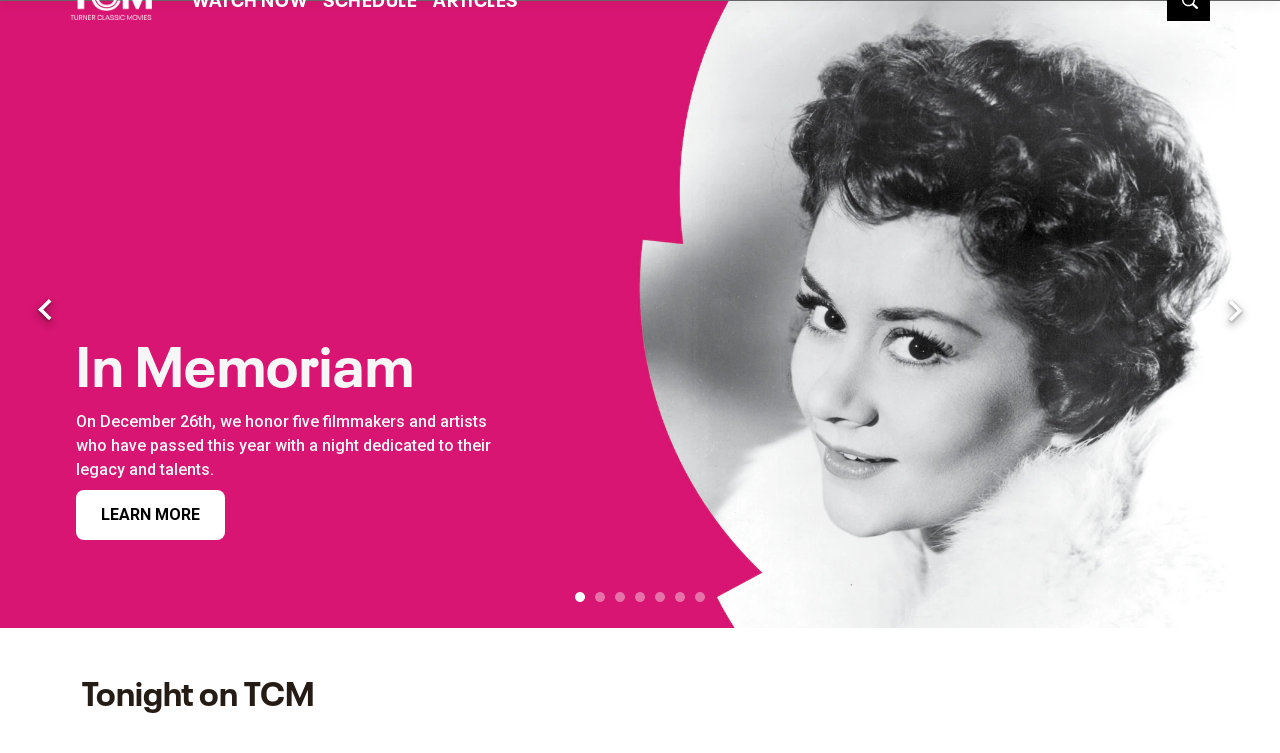

--- FILE ---
content_type: text/css
request_url: https://d1mgq2hv32qvw2.cloudfront.net/tcm/_next/static/css/c5606d7f9f30c742.css
body_size: 81591
content:
@charset "UTF-8";@font-face{font-family:revicons;fallback:fallback;src:url(https://d1mgq2hv32qvw2.cloudfront.net/tcm/_next/static/media/ff59b31639a87c48revicons.woff) format("woff"),url(https://d1mgq2hv32qvw2.cloudfront.net/tcm/_next/static/media/b96bdb223fe558dcrevicons.ttf) format("ttf"),url(https://d1mgq2hv32qvw2.cloudfront.net/tcm/_next/static/media/652e72695d5ad92drevicons.eot) format("ttf")}.react-multi-carousel-list{display:flex;align-items:center;overflow:hidden;position:relative}.react-multi-carousel-track{list-style:none;padding:0;margin:0;display:flex;flex-direction:row;position:relative;transform-style:preserve-3d;-webkit-backface-visibility:hidden;backface-visibility:hidden;will-change:transform,transition}.react-multiple-carousel__arrow{position:absolute;outline:0;transition:all .5s;border-radius:35px;z-index:1000;border:0;background:rgba(0,0,0,.5);min-width:43px;min-height:43px;opacity:1;cursor:pointer}.react-multiple-carousel__arrow:hover{background:rgba(0,0,0,.8)}.react-multiple-carousel__arrow:before{font-size:20px;color:#fff;display:block;font-family:revicons;text-align:center;z-index:2;position:relative}.react-multiple-carousel__arrow:disabled{cursor:default;background:rgba(0,0,0,.5)}.react-multiple-carousel__arrow--left{left:calc(4% + 1px)}.react-multiple-carousel__arrow--left:before{content:"\e824"}.react-multiple-carousel__arrow--right{right:calc(4% + 1px)}.react-multiple-carousel__arrow--right:before{content:"\e825"}.react-multi-carousel-dot-list{position:absolute;bottom:0;display:flex;left:0;right:0;justify-content:center;padding:0;margin:0;list-style:none;text-align:center}.react-multi-carousel-dot button{display:inline-block;width:12px;height:12px;border-radius:50%;opacity:1;box-shadow:none;transition:background .5s;border:2px solid grey;padding:0;margin:0 6px 0 0;outline:0;cursor:pointer}.react-multi-carousel-dot button:hover:active,.react-multi-carousel-dot--active button{background:#080808}.react-multi-carousel-item{transform-style:preserve-3d;-webkit-backface-visibility:hidden;backface-visibility:hidden}@media (-ms-high-contrast:active),(-ms-high-contrast:none){.react-multi-carousel-item{flex-shrink:0!important}.react-multi-carousel-track{overflow:visible!important}}[dir=rtl].react-multi-carousel-list{direction:rtl}.rtl.react-multiple-carousel__arrow--right{right:auto;left:calc(4% + 1px)}.rtl.react-multiple-carousel__arrow--right:before{content:"\e824"}.rtl.react-multiple-carousel__arrow--left{left:auto;right:calc(4% + 1px)}.rtl.react-multiple-carousel__arrow--left:before{content:"\e825"}/*!
 * Bootstrap  v5.3.3 (https://getbootstrap.com/)
 * Copyright 2011-2024 The Bootstrap Authors
 * Licensed under MIT (https://github.com/twbs/bootstrap/blob/main/LICENSE)
 */:root,[data-bs-theme=light]{--bs-blue:#0d6efd;--bs-indigo:#6610f2;--bs-purple:#6f42c1;--bs-pink:#d63384;--bs-red:#dc3545;--bs-orange:#fd7e14;--bs-yellow:#ffc107;--bs-green:#198754;--bs-teal:#20c997;--bs-cyan:#0dcaf0;--bs-black:#000;--bs-white:#fff;--bs-gray:#6c757d;--bs-gray-dark:#343a40;--bs-gray-100:#f8f9fa;--bs-gray-200:#e9ecef;--bs-gray-300:#dee2e6;--bs-gray-400:#ced4da;--bs-gray-500:#adb5bd;--bs-gray-600:#6c757d;--bs-gray-700:#495057;--bs-gray-800:#343a40;--bs-gray-900:#212529;--bs-primary:#0d6efd;--bs-secondary:#6c757d;--bs-success:#198754;--bs-info:#0dcaf0;--bs-warning:#ffc107;--bs-danger:#dc3545;--bs-light:#f8f9fa;--bs-dark:#212529;--bs-primary-rgb:13,110,253;--bs-secondary-rgb:108,117,125;--bs-success-rgb:25,135,84;--bs-info-rgb:13,202,240;--bs-warning-rgb:255,193,7;--bs-danger-rgb:220,53,69;--bs-light-rgb:248,249,250;--bs-dark-rgb:33,37,41;--bs-primary-text-emphasis:#052c65;--bs-secondary-text-emphasis:#2b2f32;--bs-success-text-emphasis:#0a3622;--bs-info-text-emphasis:#055160;--bs-warning-text-emphasis:#664d03;--bs-danger-text-emphasis:#58151c;--bs-light-text-emphasis:#495057;--bs-dark-text-emphasis:#495057;--bs-primary-bg-subtle:#cfe2ff;--bs-secondary-bg-subtle:#e2e3e5;--bs-success-bg-subtle:#d1e7dd;--bs-info-bg-subtle:#cff4fc;--bs-warning-bg-subtle:#fff3cd;--bs-danger-bg-subtle:#f8d7da;--bs-light-bg-subtle:#fcfcfd;--bs-dark-bg-subtle:#ced4da;--bs-primary-border-subtle:#9ec5fe;--bs-secondary-border-subtle:#c4c8cb;--bs-success-border-subtle:#a3cfbb;--bs-info-border-subtle:#9eeaf9;--bs-warning-border-subtle:#ffe69c;--bs-danger-border-subtle:#f1aeb5;--bs-light-border-subtle:#e9ecef;--bs-dark-border-subtle:#adb5bd;--bs-white-rgb:255,255,255;--bs-black-rgb:0,0,0;--bs-font-sans-serif:system-ui,-apple-system,"Segoe UI",Roboto,"Helvetica Neue","Noto Sans","Liberation Sans",Arial,sans-serif,"Apple Color Emoji","Segoe UI Emoji","Segoe UI Symbol","Noto Color Emoji";--bs-font-monospace:SFMono-Regular,Menlo,Monaco,Consolas,"Liberation Mono","Courier New",monospace;--bs-gradient:linear-gradient(180deg,hsla(0,0%,100%,.15),hsla(0,0%,100%,0));--bs-body-font-family:var(--bs-font-sans-serif);--bs-body-font-size:1rem;--bs-body-font-weight:400;--bs-body-line-height:1.5;--bs-body-color:#212529;--bs-body-color-rgb:33,37,41;--bs-body-bg:#fff;--bs-body-bg-rgb:255,255,255;--bs-emphasis-color:#000;--bs-emphasis-color-rgb:0,0,0;--bs-secondary-color:rgba(33,37,41,.75);--bs-secondary-color-rgb:33,37,41;--bs-secondary-bg:#e9ecef;--bs-secondary-bg-rgb:233,236,239;--bs-tertiary-color:rgba(33,37,41,.5);--bs-tertiary-color-rgb:33,37,41;--bs-tertiary-bg:#f8f9fa;--bs-tertiary-bg-rgb:248,249,250;--bs-heading-color:inherit;--bs-link-color:#0d6efd;--bs-link-color-rgb:13,110,253;--bs-link-decoration:underline;--bs-link-hover-color:#0a58ca;--bs-link-hover-color-rgb:10,88,202;--bs-code-color:#d63384;--bs-highlight-color:#212529;--bs-highlight-bg:#fff3cd;--bs-border-width:1px;--bs-border-style:solid;--bs-border-color:#dee2e6;--bs-border-color-translucent:rgba(0,0,0,.175);--bs-border-radius:0.375rem;--bs-border-radius-sm:0.25rem;--bs-border-radius-lg:0.5rem;--bs-border-radius-xl:1rem;--bs-border-radius-xxl:2rem;--bs-border-radius-2xl:var(--bs-border-radius-xxl);--bs-border-radius-pill:50rem;--bs-box-shadow:0 0.5rem 1rem rgba(0,0,0,.15);--bs-box-shadow-sm:0 0.125rem 0.25rem rgba(0,0,0,.075);--bs-box-shadow-lg:0 1rem 3rem rgba(0,0,0,.175);--bs-box-shadow-inset:inset 0 1px 2px rgba(0,0,0,.075);--bs-focus-ring-width:0.25rem;--bs-focus-ring-opacity:0.25;--bs-focus-ring-color:rgba(13,110,253,.25);--bs-form-valid-color:#198754;--bs-form-valid-border-color:#198754;--bs-form-invalid-color:#dc3545;--bs-form-invalid-border-color:#dc3545}[data-bs-theme=dark]{color-scheme:dark;--bs-body-color:#dee2e6;--bs-body-color-rgb:222,226,230;--bs-body-bg:#212529;--bs-body-bg-rgb:33,37,41;--bs-emphasis-color:#fff;--bs-emphasis-color-rgb:255,255,255;--bs-secondary-color:rgba(222,226,230,.75);--bs-secondary-color-rgb:222,226,230;--bs-secondary-bg:#343a40;--bs-secondary-bg-rgb:52,58,64;--bs-tertiary-color:rgba(222,226,230,.5);--bs-tertiary-color-rgb:222,226,230;--bs-tertiary-bg:#2b3035;--bs-tertiary-bg-rgb:43,48,53;--bs-primary-text-emphasis:#6ea8fe;--bs-secondary-text-emphasis:#a7acb1;--bs-success-text-emphasis:#75b798;--bs-info-text-emphasis:#6edff6;--bs-warning-text-emphasis:#ffda6a;--bs-danger-text-emphasis:#ea868f;--bs-light-text-emphasis:#f8f9fa;--bs-dark-text-emphasis:#dee2e6;--bs-primary-bg-subtle:#031633;--bs-secondary-bg-subtle:#161719;--bs-success-bg-subtle:#051b11;--bs-info-bg-subtle:#032830;--bs-warning-bg-subtle:#332701;--bs-danger-bg-subtle:#2c0b0e;--bs-light-bg-subtle:#343a40;--bs-dark-bg-subtle:#1a1d20;--bs-primary-border-subtle:#084298;--bs-secondary-border-subtle:#41464b;--bs-success-border-subtle:#0f5132;--bs-info-border-subtle:#087990;--bs-warning-border-subtle:#997404;--bs-danger-border-subtle:#842029;--bs-light-border-subtle:#495057;--bs-dark-border-subtle:#343a40;--bs-heading-color:inherit;--bs-link-color:#6ea8fe;--bs-link-hover-color:#8bb9fe;--bs-link-color-rgb:110,168,254;--bs-link-hover-color-rgb:139,185,254;--bs-code-color:#e685b5;--bs-highlight-color:#dee2e6;--bs-highlight-bg:#664d03;--bs-border-color:#495057;--bs-border-color-translucent:hsla(0,0%,100%,.15);--bs-form-valid-color:#75b798;--bs-form-valid-border-color:#75b798;--bs-form-invalid-color:#ea868f;--bs-form-invalid-border-color:#ea868f}*,:after,:before{box-sizing:border-box}@media (prefers-reduced-motion:no-preference){:root{scroll-behavior:smooth}}body{margin:0;font-family:var(--bs-body-font-family);font-size:var(--bs-body-font-size);font-weight:var(--bs-body-font-weight);line-height:var(--bs-body-line-height);color:var(--bs-body-color);text-align:var(--bs-body-text-align);background-color:var(--bs-body-bg);-webkit-text-size-adjust:100%;-webkit-tap-highlight-color:transparent}hr{margin:1rem 0;color:inherit;border:0;border-top:var(--bs-border-width) solid;opacity:.25}.h1,.h2,.h3,.h4,.h5,.h6,h1,h2,h3,h4,h5,h6{margin-top:0;margin-bottom:.5rem;font-weight:500;line-height:1.2;color:var(--bs-heading-color)}.h1,h1{font-size:calc(1.375rem + 1.5vw)}@media (min-width:1200px){.h1,h1{font-size:2.5rem}}.h2,h2{font-size:calc(1.325rem + .9vw)}@media (min-width:1200px){.h2,h2{font-size:2rem}}.h3,h3{font-size:calc(1.3rem + .6vw)}@media (min-width:1200px){.h3,h3{font-size:1.75rem}}.h4,h4{font-size:calc(1.275rem + .3vw)}@media (min-width:1200px){.h4,h4{font-size:1.5rem}}.h5,h5{font-size:1.25rem}.h6,h6{font-size:1rem}p{margin-top:0;margin-bottom:1rem}abbr[title]{-webkit-text-decoration:underline dotted;text-decoration:underline dotted;cursor:help;-webkit-text-decoration-skip-ink:none;text-decoration-skip-ink:none}address{margin-bottom:1rem;font-style:normal;line-height:inherit}ol,ul{padding-left:2rem}dl,ol,ul{margin-top:0;margin-bottom:1rem}ol ol,ol ul,ul ol,ul ul{margin-bottom:0}dt{font-weight:700}dd{margin-bottom:.5rem;margin-left:0}blockquote{margin:0 0 1rem}b,strong{font-weight:bolder}.small,small{font-size:.875em}.mark,mark{padding:.1875em;color:var(--bs-highlight-color);background-color:var(--bs-highlight-bg)}sub,sup{position:relative;font-size:.75em;line-height:0;vertical-align:baseline}sub{bottom:-.25em}sup{top:-.5em}a{color:rgba(var(--bs-link-color-rgb),var(--bs-link-opacity,1));text-decoration:underline}a:hover{--bs-link-color-rgb:var(--bs-link-hover-color-rgb)}a:not([href]):not([class]),a:not([href]):not([class]):hover{color:inherit;text-decoration:none}code,kbd,pre,samp{font-family:var(--bs-font-monospace);font-size:1em}pre{display:block;margin-top:0;margin-bottom:1rem;overflow:auto;font-size:.875em}pre code{font-size:inherit;color:inherit;word-break:normal}code{font-size:.875em;color:var(--bs-code-color);word-wrap:break-word}a>code{color:inherit}kbd{padding:.1875rem .375rem;font-size:.875em;color:var(--bs-body-bg);background-color:var(--bs-body-color);border-radius:.25rem}kbd kbd{padding:0;font-size:1em}figure{margin:0 0 1rem}img,svg{vertical-align:middle}table{caption-side:bottom;border-collapse:collapse}caption{padding-top:.5rem;padding-bottom:.5rem;color:var(--bs-secondary-color);text-align:left}th{text-align:inherit;text-align:-webkit-match-parent}tbody,td,tfoot,th,thead,tr{border:0 solid;border-color:inherit}label{display:inline-block}button{border-radius:0}button:focus:not(:focus-visible){outline:0}button,input,optgroup,select,textarea{margin:0;font-family:inherit;font-size:inherit;line-height:inherit}button,select{text-transform:none}[role=button]{cursor:pointer}select{word-wrap:normal}select:disabled{opacity:1}[list]:not([type=date]):not([type=datetime-local]):not([type=month]):not([type=week]):not([type=time])::-webkit-calendar-picker-indicator{display:none!important}[type=button],[type=reset],[type=submit],button{-webkit-appearance:button}[type=button]:not(:disabled),[type=reset]:not(:disabled),[type=submit]:not(:disabled),button:not(:disabled){cursor:pointer}::-moz-focus-inner{padding:0;border-style:none}textarea{resize:vertical}fieldset{min-width:0;padding:0;margin:0;border:0}legend{float:left;width:100%;padding:0;margin-bottom:.5rem;font-size:calc(1.275rem + .3vw);line-height:inherit}@media (min-width:1200px){legend{font-size:1.5rem}}legend+*{clear:left}::-webkit-datetime-edit-day-field,::-webkit-datetime-edit-fields-wrapper,::-webkit-datetime-edit-hour-field,::-webkit-datetime-edit-minute,::-webkit-datetime-edit-month-field,::-webkit-datetime-edit-text,::-webkit-datetime-edit-year-field{padding:0}::-webkit-inner-spin-button{height:auto}[type=search]{-webkit-appearance:textfield;outline-offset:-2px}::-webkit-search-decoration{-webkit-appearance:none}::-webkit-color-swatch-wrapper{padding:0}::-webkit-file-upload-button{font:inherit;-webkit-appearance:button}::file-selector-button{font:inherit;-webkit-appearance:button}output{display:inline-block}iframe{border:0}summary{display:list-item;cursor:pointer}progress{vertical-align:baseline}[hidden]{display:none!important}.lead{font-size:1.25rem;font-weight:300}.display-1{font-size:calc(1.625rem + 4.5vw);font-weight:300;line-height:1.2}@media (min-width:1200px){.display-1{font-size:5rem}}.display-2{font-size:calc(1.575rem + 3.9vw);font-weight:300;line-height:1.2}@media (min-width:1200px){.display-2{font-size:4.5rem}}.display-3{font-size:calc(1.525rem + 3.3vw);font-weight:300;line-height:1.2}@media (min-width:1200px){.display-3{font-size:4rem}}.display-4{font-size:calc(1.475rem + 2.7vw);font-weight:300;line-height:1.2}@media (min-width:1200px){.display-4{font-size:3.5rem}}.display-5{font-size:calc(1.425rem + 2.1vw);font-weight:300;line-height:1.2}@media (min-width:1200px){.display-5{font-size:3rem}}.display-6{font-size:calc(1.375rem + 1.5vw);font-weight:300;line-height:1.2}@media (min-width:1200px){.display-6{font-size:2.5rem}}.list-inline,.list-unstyled{padding-left:0;list-style:none}.list-inline-item{display:inline-block}.list-inline-item:not(:last-child){margin-right:.5rem}.initialism{font-size:.875em;text-transform:uppercase}.blockquote{margin-bottom:1rem;font-size:1.25rem}.blockquote>:last-child{margin-bottom:0}.blockquote-footer{margin-top:-1rem;margin-bottom:1rem;font-size:.875em;color:#6c757d}.blockquote-footer:before{content:"— "}.img-fluid,.img-thumbnail{max-width:100%;height:auto}.img-thumbnail{padding:.25rem;background-color:var(--bs-body-bg);border:var(--bs-border-width) solid var(--bs-border-color);border-radius:var(--bs-border-radius)}.figure{display:inline-block}.figure-img{margin-bottom:.5rem;line-height:1}.figure-caption{font-size:.875em;color:var(--bs-secondary-color)}.container,.container-fluid,.container-lg,.container-md,.container-sm,.container-xl,.container-xxl{--bs-gutter-x:1.5rem;--bs-gutter-y:0;width:100%;padding-right:calc(var(--bs-gutter-x) * .5);padding-left:calc(var(--bs-gutter-x) * .5);margin-right:auto;margin-left:auto}@media (min-width:576px){.container,.container-sm{max-width:540px}}@media (min-width:768px){.container,.container-md,.container-sm{max-width:720px}}@media (min-width:992px){.container,.container-lg,.container-md,.container-sm{max-width:960px}}@media (min-width:1200px){.container,.container-lg,.container-md,.container-sm,.container-xl{max-width:1140px}}@media (min-width:1400px){.container,.container-lg,.container-md,.container-sm,.container-xl,.container-xxl{max-width:1320px}}:root{--bs-breakpoint-xs:0;--bs-breakpoint-sm:576px;--bs-breakpoint-md:768px;--bs-breakpoint-lg:992px;--bs-breakpoint-xl:1200px;--bs-breakpoint-xxl:1400px}.row{--bs-gutter-x:1.5rem;--bs-gutter-y:0;display:flex;flex-wrap:wrap;margin-top:calc(-1 * var(--bs-gutter-y));margin-right:calc(-.5 * var(--bs-gutter-x));margin-left:calc(-.5 * var(--bs-gutter-x))}.row>*{flex-shrink:0;width:100%;max-width:100%;padding-right:calc(var(--bs-gutter-x) * .5);padding-left:calc(var(--bs-gutter-x) * .5);margin-top:var(--bs-gutter-y)}.col{flex:1 0}.row-cols-auto>*{flex:0 0 auto;width:auto}.row-cols-1>*{flex:0 0 auto;width:100%}.row-cols-2>*{flex:0 0 auto;width:50%}.row-cols-3>*{flex:0 0 auto;width:33.33333333%}.row-cols-4>*{flex:0 0 auto;width:25%}.row-cols-5>*{flex:0 0 auto;width:20%}.row-cols-6>*{flex:0 0 auto;width:16.66666667%}.col-auto{flex:0 0 auto;width:auto}.col-1{flex:0 0 auto;width:8.33333333%}.col-2{flex:0 0 auto;width:16.66666667%}.col-3{flex:0 0 auto;width:25%}.col-4{flex:0 0 auto;width:33.33333333%}.col-5{flex:0 0 auto;width:41.66666667%}.col-6{flex:0 0 auto;width:50%}.col-7{flex:0 0 auto;width:58.33333333%}.col-8{flex:0 0 auto;width:66.66666667%}.col-9{flex:0 0 auto;width:75%}.col-10{flex:0 0 auto;width:83.33333333%}.col-11{flex:0 0 auto;width:91.66666667%}.col-12{flex:0 0 auto;width:100%}.offset-1{margin-left:8.33333333%}.offset-2{margin-left:16.66666667%}.offset-3{margin-left:25%}.offset-4{margin-left:33.33333333%}.offset-5{margin-left:41.66666667%}.offset-6{margin-left:50%}.offset-7{margin-left:58.33333333%}.offset-8{margin-left:66.66666667%}.offset-9{margin-left:75%}.offset-10{margin-left:83.33333333%}.offset-11{margin-left:91.66666667%}.g-0,.gx-0{--bs-gutter-x:0}.g-0,.gy-0{--bs-gutter-y:0}.g-1,.gx-1{--bs-gutter-x:0.25rem}.g-1,.gy-1{--bs-gutter-y:0.25rem}.g-2,.gx-2{--bs-gutter-x:0.5rem}.g-2,.gy-2{--bs-gutter-y:0.5rem}.g-3,.gx-3{--bs-gutter-x:1rem}.g-3,.gy-3{--bs-gutter-y:1rem}.g-4,.gx-4{--bs-gutter-x:1.5rem}.g-4,.gy-4{--bs-gutter-y:1.5rem}.g-5,.gx-5{--bs-gutter-x:3rem}.g-5,.gy-5{--bs-gutter-y:3rem}@media (min-width:576px){.col-sm{flex:1 0}.row-cols-sm-auto>*{flex:0 0 auto;width:auto}.row-cols-sm-1>*{flex:0 0 auto;width:100%}.row-cols-sm-2>*{flex:0 0 auto;width:50%}.row-cols-sm-3>*{flex:0 0 auto;width:33.33333333%}.row-cols-sm-4>*{flex:0 0 auto;width:25%}.row-cols-sm-5>*{flex:0 0 auto;width:20%}.row-cols-sm-6>*{flex:0 0 auto;width:16.66666667%}.col-sm-auto{flex:0 0 auto;width:auto}.col-sm-1{flex:0 0 auto;width:8.33333333%}.col-sm-2{flex:0 0 auto;width:16.66666667%}.col-sm-3{flex:0 0 auto;width:25%}.col-sm-4{flex:0 0 auto;width:33.33333333%}.col-sm-5{flex:0 0 auto;width:41.66666667%}.col-sm-6{flex:0 0 auto;width:50%}.col-sm-7{flex:0 0 auto;width:58.33333333%}.col-sm-8{flex:0 0 auto;width:66.66666667%}.col-sm-9{flex:0 0 auto;width:75%}.col-sm-10{flex:0 0 auto;width:83.33333333%}.col-sm-11{flex:0 0 auto;width:91.66666667%}.col-sm-12{flex:0 0 auto;width:100%}.offset-sm-0{margin-left:0}.offset-sm-1{margin-left:8.33333333%}.offset-sm-2{margin-left:16.66666667%}.offset-sm-3{margin-left:25%}.offset-sm-4{margin-left:33.33333333%}.offset-sm-5{margin-left:41.66666667%}.offset-sm-6{margin-left:50%}.offset-sm-7{margin-left:58.33333333%}.offset-sm-8{margin-left:66.66666667%}.offset-sm-9{margin-left:75%}.offset-sm-10{margin-left:83.33333333%}.offset-sm-11{margin-left:91.66666667%}.g-sm-0,.gx-sm-0{--bs-gutter-x:0}.g-sm-0,.gy-sm-0{--bs-gutter-y:0}.g-sm-1,.gx-sm-1{--bs-gutter-x:0.25rem}.g-sm-1,.gy-sm-1{--bs-gutter-y:0.25rem}.g-sm-2,.gx-sm-2{--bs-gutter-x:0.5rem}.g-sm-2,.gy-sm-2{--bs-gutter-y:0.5rem}.g-sm-3,.gx-sm-3{--bs-gutter-x:1rem}.g-sm-3,.gy-sm-3{--bs-gutter-y:1rem}.g-sm-4,.gx-sm-4{--bs-gutter-x:1.5rem}.g-sm-4,.gy-sm-4{--bs-gutter-y:1.5rem}.g-sm-5,.gx-sm-5{--bs-gutter-x:3rem}.g-sm-5,.gy-sm-5{--bs-gutter-y:3rem}}@media (min-width:768px){.col-md{flex:1 0}.row-cols-md-auto>*{flex:0 0 auto;width:auto}.row-cols-md-1>*{flex:0 0 auto;width:100%}.row-cols-md-2>*{flex:0 0 auto;width:50%}.row-cols-md-3>*{flex:0 0 auto;width:33.33333333%}.row-cols-md-4>*{flex:0 0 auto;width:25%}.row-cols-md-5>*{flex:0 0 auto;width:20%}.row-cols-md-6>*{flex:0 0 auto;width:16.66666667%}.col-md-auto{flex:0 0 auto;width:auto}.col-md-1{flex:0 0 auto;width:8.33333333%}.col-md-2{flex:0 0 auto;width:16.66666667%}.col-md-3{flex:0 0 auto;width:25%}.col-md-4{flex:0 0 auto;width:33.33333333%}.col-md-5{flex:0 0 auto;width:41.66666667%}.col-md-6{flex:0 0 auto;width:50%}.col-md-7{flex:0 0 auto;width:58.33333333%}.col-md-8{flex:0 0 auto;width:66.66666667%}.col-md-9{flex:0 0 auto;width:75%}.col-md-10{flex:0 0 auto;width:83.33333333%}.col-md-11{flex:0 0 auto;width:91.66666667%}.col-md-12{flex:0 0 auto;width:100%}.offset-md-0{margin-left:0}.offset-md-1{margin-left:8.33333333%}.offset-md-2{margin-left:16.66666667%}.offset-md-3{margin-left:25%}.offset-md-4{margin-left:33.33333333%}.offset-md-5{margin-left:41.66666667%}.offset-md-6{margin-left:50%}.offset-md-7{margin-left:58.33333333%}.offset-md-8{margin-left:66.66666667%}.offset-md-9{margin-left:75%}.offset-md-10{margin-left:83.33333333%}.offset-md-11{margin-left:91.66666667%}.g-md-0,.gx-md-0{--bs-gutter-x:0}.g-md-0,.gy-md-0{--bs-gutter-y:0}.g-md-1,.gx-md-1{--bs-gutter-x:0.25rem}.g-md-1,.gy-md-1{--bs-gutter-y:0.25rem}.g-md-2,.gx-md-2{--bs-gutter-x:0.5rem}.g-md-2,.gy-md-2{--bs-gutter-y:0.5rem}.g-md-3,.gx-md-3{--bs-gutter-x:1rem}.g-md-3,.gy-md-3{--bs-gutter-y:1rem}.g-md-4,.gx-md-4{--bs-gutter-x:1.5rem}.g-md-4,.gy-md-4{--bs-gutter-y:1.5rem}.g-md-5,.gx-md-5{--bs-gutter-x:3rem}.g-md-5,.gy-md-5{--bs-gutter-y:3rem}}@media (min-width:992px){.col-lg{flex:1 0}.row-cols-lg-auto>*{flex:0 0 auto;width:auto}.row-cols-lg-1>*{flex:0 0 auto;width:100%}.row-cols-lg-2>*{flex:0 0 auto;width:50%}.row-cols-lg-3>*{flex:0 0 auto;width:33.33333333%}.row-cols-lg-4>*{flex:0 0 auto;width:25%}.row-cols-lg-5>*{flex:0 0 auto;width:20%}.row-cols-lg-6>*{flex:0 0 auto;width:16.66666667%}.col-lg-auto{flex:0 0 auto;width:auto}.col-lg-1{flex:0 0 auto;width:8.33333333%}.col-lg-2{flex:0 0 auto;width:16.66666667%}.col-lg-3{flex:0 0 auto;width:25%}.col-lg-4{flex:0 0 auto;width:33.33333333%}.col-lg-5{flex:0 0 auto;width:41.66666667%}.col-lg-6{flex:0 0 auto;width:50%}.col-lg-7{flex:0 0 auto;width:58.33333333%}.col-lg-8{flex:0 0 auto;width:66.66666667%}.col-lg-9{flex:0 0 auto;width:75%}.col-lg-10{flex:0 0 auto;width:83.33333333%}.col-lg-11{flex:0 0 auto;width:91.66666667%}.col-lg-12{flex:0 0 auto;width:100%}.offset-lg-0{margin-left:0}.offset-lg-1{margin-left:8.33333333%}.offset-lg-2{margin-left:16.66666667%}.offset-lg-3{margin-left:25%}.offset-lg-4{margin-left:33.33333333%}.offset-lg-5{margin-left:41.66666667%}.offset-lg-6{margin-left:50%}.offset-lg-7{margin-left:58.33333333%}.offset-lg-8{margin-left:66.66666667%}.offset-lg-9{margin-left:75%}.offset-lg-10{margin-left:83.33333333%}.offset-lg-11{margin-left:91.66666667%}.g-lg-0,.gx-lg-0{--bs-gutter-x:0}.g-lg-0,.gy-lg-0{--bs-gutter-y:0}.g-lg-1,.gx-lg-1{--bs-gutter-x:0.25rem}.g-lg-1,.gy-lg-1{--bs-gutter-y:0.25rem}.g-lg-2,.gx-lg-2{--bs-gutter-x:0.5rem}.g-lg-2,.gy-lg-2{--bs-gutter-y:0.5rem}.g-lg-3,.gx-lg-3{--bs-gutter-x:1rem}.g-lg-3,.gy-lg-3{--bs-gutter-y:1rem}.g-lg-4,.gx-lg-4{--bs-gutter-x:1.5rem}.g-lg-4,.gy-lg-4{--bs-gutter-y:1.5rem}.g-lg-5,.gx-lg-5{--bs-gutter-x:3rem}.g-lg-5,.gy-lg-5{--bs-gutter-y:3rem}}@media (min-width:1200px){.col-xl{flex:1 0}.row-cols-xl-auto>*{flex:0 0 auto;width:auto}.row-cols-xl-1>*{flex:0 0 auto;width:100%}.row-cols-xl-2>*{flex:0 0 auto;width:50%}.row-cols-xl-3>*{flex:0 0 auto;width:33.33333333%}.row-cols-xl-4>*{flex:0 0 auto;width:25%}.row-cols-xl-5>*{flex:0 0 auto;width:20%}.row-cols-xl-6>*{flex:0 0 auto;width:16.66666667%}.col-xl-auto{flex:0 0 auto;width:auto}.col-xl-1{flex:0 0 auto;width:8.33333333%}.col-xl-2{flex:0 0 auto;width:16.66666667%}.col-xl-3{flex:0 0 auto;width:25%}.col-xl-4{flex:0 0 auto;width:33.33333333%}.col-xl-5{flex:0 0 auto;width:41.66666667%}.col-xl-6{flex:0 0 auto;width:50%}.col-xl-7{flex:0 0 auto;width:58.33333333%}.col-xl-8{flex:0 0 auto;width:66.66666667%}.col-xl-9{flex:0 0 auto;width:75%}.col-xl-10{flex:0 0 auto;width:83.33333333%}.col-xl-11{flex:0 0 auto;width:91.66666667%}.col-xl-12{flex:0 0 auto;width:100%}.offset-xl-0{margin-left:0}.offset-xl-1{margin-left:8.33333333%}.offset-xl-2{margin-left:16.66666667%}.offset-xl-3{margin-left:25%}.offset-xl-4{margin-left:33.33333333%}.offset-xl-5{margin-left:41.66666667%}.offset-xl-6{margin-left:50%}.offset-xl-7{margin-left:58.33333333%}.offset-xl-8{margin-left:66.66666667%}.offset-xl-9{margin-left:75%}.offset-xl-10{margin-left:83.33333333%}.offset-xl-11{margin-left:91.66666667%}.g-xl-0,.gx-xl-0{--bs-gutter-x:0}.g-xl-0,.gy-xl-0{--bs-gutter-y:0}.g-xl-1,.gx-xl-1{--bs-gutter-x:0.25rem}.g-xl-1,.gy-xl-1{--bs-gutter-y:0.25rem}.g-xl-2,.gx-xl-2{--bs-gutter-x:0.5rem}.g-xl-2,.gy-xl-2{--bs-gutter-y:0.5rem}.g-xl-3,.gx-xl-3{--bs-gutter-x:1rem}.g-xl-3,.gy-xl-3{--bs-gutter-y:1rem}.g-xl-4,.gx-xl-4{--bs-gutter-x:1.5rem}.g-xl-4,.gy-xl-4{--bs-gutter-y:1.5rem}.g-xl-5,.gx-xl-5{--bs-gutter-x:3rem}.g-xl-5,.gy-xl-5{--bs-gutter-y:3rem}}@media (min-width:1400px){.col-xxl{flex:1 0}.row-cols-xxl-auto>*{flex:0 0 auto;width:auto}.row-cols-xxl-1>*{flex:0 0 auto;width:100%}.row-cols-xxl-2>*{flex:0 0 auto;width:50%}.row-cols-xxl-3>*{flex:0 0 auto;width:33.33333333%}.row-cols-xxl-4>*{flex:0 0 auto;width:25%}.row-cols-xxl-5>*{flex:0 0 auto;width:20%}.row-cols-xxl-6>*{flex:0 0 auto;width:16.66666667%}.col-xxl-auto{flex:0 0 auto;width:auto}.col-xxl-1{flex:0 0 auto;width:8.33333333%}.col-xxl-2{flex:0 0 auto;width:16.66666667%}.col-xxl-3{flex:0 0 auto;width:25%}.col-xxl-4{flex:0 0 auto;width:33.33333333%}.col-xxl-5{flex:0 0 auto;width:41.66666667%}.col-xxl-6{flex:0 0 auto;width:50%}.col-xxl-7{flex:0 0 auto;width:58.33333333%}.col-xxl-8{flex:0 0 auto;width:66.66666667%}.col-xxl-9{flex:0 0 auto;width:75%}.col-xxl-10{flex:0 0 auto;width:83.33333333%}.col-xxl-11{flex:0 0 auto;width:91.66666667%}.col-xxl-12{flex:0 0 auto;width:100%}.offset-xxl-0{margin-left:0}.offset-xxl-1{margin-left:8.33333333%}.offset-xxl-2{margin-left:16.66666667%}.offset-xxl-3{margin-left:25%}.offset-xxl-4{margin-left:33.33333333%}.offset-xxl-5{margin-left:41.66666667%}.offset-xxl-6{margin-left:50%}.offset-xxl-7{margin-left:58.33333333%}.offset-xxl-8{margin-left:66.66666667%}.offset-xxl-9{margin-left:75%}.offset-xxl-10{margin-left:83.33333333%}.offset-xxl-11{margin-left:91.66666667%}.g-xxl-0,.gx-xxl-0{--bs-gutter-x:0}.g-xxl-0,.gy-xxl-0{--bs-gutter-y:0}.g-xxl-1,.gx-xxl-1{--bs-gutter-x:0.25rem}.g-xxl-1,.gy-xxl-1{--bs-gutter-y:0.25rem}.g-xxl-2,.gx-xxl-2{--bs-gutter-x:0.5rem}.g-xxl-2,.gy-xxl-2{--bs-gutter-y:0.5rem}.g-xxl-3,.gx-xxl-3{--bs-gutter-x:1rem}.g-xxl-3,.gy-xxl-3{--bs-gutter-y:1rem}.g-xxl-4,.gx-xxl-4{--bs-gutter-x:1.5rem}.g-xxl-4,.gy-xxl-4{--bs-gutter-y:1.5rem}.g-xxl-5,.gx-xxl-5{--bs-gutter-x:3rem}.g-xxl-5,.gy-xxl-5{--bs-gutter-y:3rem}}.table{--bs-table-color-type:initial;--bs-table-bg-type:initial;--bs-table-color-state:initial;--bs-table-bg-state:initial;--bs-table-color:var(--bs-emphasis-color);--bs-table-bg:var(--bs-body-bg);--bs-table-border-color:var(--bs-border-color);--bs-table-accent-bg:transparent;--bs-table-striped-color:var(--bs-emphasis-color);--bs-table-striped-bg:rgba(var(--bs-emphasis-color-rgb),0.05);--bs-table-active-color:var(--bs-emphasis-color);--bs-table-active-bg:rgba(var(--bs-emphasis-color-rgb),0.1);--bs-table-hover-color:var(--bs-emphasis-color);--bs-table-hover-bg:rgba(var(--bs-emphasis-color-rgb),0.075);width:100%;margin-bottom:1rem;vertical-align:top;border-color:var(--bs-table-border-color)}.table>:not(caption)>*>*{padding:.5rem;color:var(--bs-table-color-state,var(--bs-table-color-type,var(--bs-table-color)));background-color:var(--bs-table-bg);border-bottom-width:var(--bs-border-width);box-shadow:inset 0 0 0 9999px var(--bs-table-bg-state,var(--bs-table-bg-type,var(--bs-table-accent-bg)))}.table>tbody{vertical-align:inherit}.table>thead{vertical-align:bottom}.table-group-divider{border-top:calc(var(--bs-border-width) * 2) solid}.caption-top{caption-side:top}.table-sm>:not(caption)>*>*{padding:.25rem}.table-bordered>:not(caption)>*{border-width:var(--bs-border-width) 0}.table-bordered>:not(caption)>*>*{border-width:0 var(--bs-border-width)}.table-borderless>:not(caption)>*>*{border-bottom-width:0}.table-borderless>:not(:first-child){border-top-width:0}.table-striped-columns>:not(caption)>tr>:nth-child(2n),.table-striped>tbody>tr:nth-of-type(odd)>*{--bs-table-color-type:var(--bs-table-striped-color);--bs-table-bg-type:var(--bs-table-striped-bg)}.table-active{--bs-table-color-state:var(--bs-table-active-color);--bs-table-bg-state:var(--bs-table-active-bg)}.table-hover>tbody>tr:hover>*{--bs-table-color-state:var(--bs-table-hover-color);--bs-table-bg-state:var(--bs-table-hover-bg)}.table-primary{--bs-table-color:#000;--bs-table-bg:#cfe2ff;--bs-table-border-color:#a6b5cc;--bs-table-striped-bg:#c5d7f2;--bs-table-striped-color:#000;--bs-table-active-bg:#bacbe6;--bs-table-active-color:#000;--bs-table-hover-bg:#bfd1ec;--bs-table-hover-color:#000}.table-primary,.table-secondary{color:var(--bs-table-color);border-color:var(--bs-table-border-color)}.table-secondary{--bs-table-color:#000;--bs-table-bg:#e2e3e5;--bs-table-border-color:#b5b6b7;--bs-table-striped-bg:#d7d8da;--bs-table-striped-color:#000;--bs-table-active-bg:#cbccce;--bs-table-active-color:#000;--bs-table-hover-bg:#d1d2d4;--bs-table-hover-color:#000}.table-success{--bs-table-color:#000;--bs-table-bg:#d1e7dd;--bs-table-border-color:#a7b9b1;--bs-table-striped-bg:#c7dbd2;--bs-table-striped-color:#000;--bs-table-active-bg:#bcd0c7;--bs-table-active-color:#000;--bs-table-hover-bg:#c1d6cc;--bs-table-hover-color:#000}.table-info,.table-success{color:var(--bs-table-color);border-color:var(--bs-table-border-color)}.table-info{--bs-table-color:#000;--bs-table-bg:#cff4fc;--bs-table-border-color:#a6c3ca;--bs-table-striped-bg:#c5e8ef;--bs-table-striped-color:#000;--bs-table-active-bg:#badce3;--bs-table-active-color:#000;--bs-table-hover-bg:#bfe2e9;--bs-table-hover-color:#000}.table-warning{--bs-table-color:#000;--bs-table-bg:#fff3cd;--bs-table-border-color:#ccc2a4;--bs-table-striped-bg:#f2e7c3;--bs-table-striped-color:#000;--bs-table-active-bg:#e6dbb9;--bs-table-active-color:#000;--bs-table-hover-bg:#ece1be;--bs-table-hover-color:#000}.table-danger,.table-warning{color:var(--bs-table-color);border-color:var(--bs-table-border-color)}.table-danger{--bs-table-color:#000;--bs-table-bg:#f8d7da;--bs-table-border-color:#c6acae;--bs-table-striped-bg:#eccccf;--bs-table-striped-color:#000;--bs-table-active-bg:#dfc2c4;--bs-table-active-color:#000;--bs-table-hover-bg:#e5c7ca;--bs-table-hover-color:#000}.table-light{--bs-table-color:#000;--bs-table-bg:#f8f9fa;--bs-table-border-color:#c6c7c8;--bs-table-striped-bg:#ecedee;--bs-table-striped-color:#000;--bs-table-active-bg:#dfe0e1;--bs-table-active-color:#000;--bs-table-hover-bg:#e5e6e7;--bs-table-hover-color:#000}.table-dark,.table-light{color:var(--bs-table-color);border-color:var(--bs-table-border-color)}.table-dark{--bs-table-color:#fff;--bs-table-bg:#212529;--bs-table-border-color:#4d5154;--bs-table-striped-bg:#2c3034;--bs-table-striped-color:#fff;--bs-table-active-bg:#373b3e;--bs-table-active-color:#fff;--bs-table-hover-bg:#323539;--bs-table-hover-color:#fff}.table-responsive{overflow-x:auto;-webkit-overflow-scrolling:touch}@media (max-width:575.98px){.table-responsive-sm{overflow-x:auto;-webkit-overflow-scrolling:touch}}@media (max-width:767.98px){.table-responsive-md{overflow-x:auto;-webkit-overflow-scrolling:touch}}@media (max-width:991.98px){.table-responsive-lg{overflow-x:auto;-webkit-overflow-scrolling:touch}}@media (max-width:1199.98px){.table-responsive-xl{overflow-x:auto;-webkit-overflow-scrolling:touch}}@media (max-width:1399.98px){.table-responsive-xxl{overflow-x:auto;-webkit-overflow-scrolling:touch}}.form-label{margin-bottom:.5rem}.col-form-label{padding-top:calc(.375rem + var(--bs-border-width));padding-bottom:calc(.375rem + var(--bs-border-width));margin-bottom:0;font-size:inherit;line-height:1.5}.col-form-label-lg{padding-top:calc(.5rem + var(--bs-border-width));padding-bottom:calc(.5rem + var(--bs-border-width));font-size:1.25rem}.col-form-label-sm{padding-top:calc(.25rem + var(--bs-border-width));padding-bottom:calc(.25rem + var(--bs-border-width));font-size:.875rem}.form-text{margin-top:.25rem;font-size:.875em;color:var(--bs-secondary-color)}.form-control{display:block;width:100%;padding:.375rem .75rem;font-size:1rem;font-weight:400;line-height:1.5;color:var(--bs-body-color);-webkit-appearance:none;-moz-appearance:none;appearance:none;background-color:var(--bs-body-bg);background-clip:padding-box;border:var(--bs-border-width) solid var(--bs-border-color);border-radius:var(--bs-border-radius);transition:border-color .15s ease-in-out,box-shadow .15s ease-in-out}@media (prefers-reduced-motion:reduce){.form-control{transition:none}}.form-control[type=file]{overflow:hidden}.form-control[type=file]:not(:disabled):not([readonly]){cursor:pointer}.form-control:focus{color:var(--bs-body-color);background-color:var(--bs-body-bg);border-color:#86b7fe;outline:0;box-shadow:0 0 0 .25rem rgba(13,110,253,.25)}.form-control::-webkit-date-and-time-value{min-width:85px;height:1.5em;margin:0}.form-control::-webkit-datetime-edit{display:block;padding:0}.form-control::placeholder{color:var(--bs-secondary-color);opacity:1}.form-control:disabled{background-color:var(--bs-secondary-bg);opacity:1}.form-control::-webkit-file-upload-button{padding:.375rem .75rem;margin:-.375rem -.75rem;-webkit-margin-end:.75rem;margin-inline-end:.75rem;color:var(--bs-body-color);background-color:var(--bs-tertiary-bg);pointer-events:none;border:0 solid;border-color:inherit;border-inline-end-width:var(--bs-border-width);border-radius:0;-webkit-transition:color .15s ease-in-out,background-color .15s ease-in-out,border-color .15s ease-in-out,box-shadow .15s ease-in-out;transition:color .15s ease-in-out,background-color .15s ease-in-out,border-color .15s ease-in-out,box-shadow .15s ease-in-out}.form-control::file-selector-button{padding:.375rem .75rem;margin:-.375rem -.75rem;-webkit-margin-end:.75rem;margin-inline-end:.75rem;color:var(--bs-body-color);background-color:var(--bs-tertiary-bg);pointer-events:none;border:0 solid;border-color:inherit;border-inline-end-width:var(--bs-border-width);border-radius:0;transition:color .15s ease-in-out,background-color .15s ease-in-out,border-color .15s ease-in-out,box-shadow .15s ease-in-out}@media (prefers-reduced-motion:reduce){.form-control::-webkit-file-upload-button{-webkit-transition:none;transition:none}.form-control::file-selector-button{transition:none}}.form-control:hover:not(:disabled):not([readonly])::-webkit-file-upload-button{background-color:var(--bs-secondary-bg)}.form-control:hover:not(:disabled):not([readonly])::file-selector-button{background-color:var(--bs-secondary-bg)}.form-control-plaintext{display:block;width:100%;padding:.375rem 0;margin-bottom:0;line-height:1.5;color:var(--bs-body-color);background-color:transparent;border:solid transparent;border-width:var(--bs-border-width) 0}.form-control-plaintext:focus{outline:0}.form-control-plaintext.form-control-lg,.form-control-plaintext.form-control-sm{padding-right:0;padding-left:0}.form-control-sm{min-height:calc(1.5em + .5rem + calc(var(--bs-border-width) * 2));padding:.25rem .5rem;font-size:.875rem;border-radius:var(--bs-border-radius-sm)}.form-control-sm::-webkit-file-upload-button{padding:.25rem .5rem;margin:-.25rem -.5rem;-webkit-margin-end:.5rem;margin-inline-end:.5rem}.form-control-sm::file-selector-button{padding:.25rem .5rem;margin:-.25rem -.5rem;-webkit-margin-end:.5rem;margin-inline-end:.5rem}.form-control-lg{min-height:calc(1.5em + 1rem + calc(var(--bs-border-width) * 2));padding:.5rem 1rem;font-size:1.25rem;border-radius:var(--bs-border-radius-lg)}.form-control-lg::-webkit-file-upload-button{padding:.5rem 1rem;margin:-.5rem -1rem;-webkit-margin-end:1rem;margin-inline-end:1rem}.form-control-lg::file-selector-button{padding:.5rem 1rem;margin:-.5rem -1rem;-webkit-margin-end:1rem;margin-inline-end:1rem}textarea.form-control{min-height:calc(1.5em + .75rem + calc(var(--bs-border-width) * 2))}textarea.form-control-sm{min-height:calc(1.5em + .5rem + calc(var(--bs-border-width) * 2))}textarea.form-control-lg{min-height:calc(1.5em + 1rem + calc(var(--bs-border-width) * 2))}.form-control-color{width:3rem;height:calc(1.5em + .75rem + calc(var(--bs-border-width) * 2));padding:.375rem}.form-control-color:not(:disabled):not([readonly]){cursor:pointer}.form-control-color::-moz-color-swatch{border:0!important;border-radius:var(--bs-border-radius)}.form-control-color::-webkit-color-swatch{border:0!important;border-radius:var(--bs-border-radius)}.form-control-color.form-control-sm{height:calc(1.5em + .5rem + calc(var(--bs-border-width) * 2))}.form-control-color.form-control-lg{height:calc(1.5em + 1rem + calc(var(--bs-border-width) * 2))}.form-select{--bs-form-select-bg-img:url("data:image/svg+xml,%3csvg xmlns='http://www.w3.org/2000/svg' viewBox='0 0 16 16'%3e%3cpath fill='none' stroke='%23343a40' stroke-linecap='round' stroke-linejoin='round' stroke-width='2' d='m2 5 6 6 6-6'/%3e%3c/svg%3e");display:block;width:100%;padding:.375rem 2.25rem .375rem .75rem;font-size:1rem;font-weight:400;line-height:1.5;color:var(--bs-body-color);-webkit-appearance:none;-moz-appearance:none;appearance:none;background-color:var(--bs-body-bg);background-image:var(--bs-form-select-bg-img),var(--bs-form-select-bg-icon,none);background-repeat:no-repeat;background-position:right .75rem center;background-size:16px 12px;border:var(--bs-border-width) solid var(--bs-border-color);border-radius:var(--bs-border-radius);transition:border-color .15s ease-in-out,box-shadow .15s ease-in-out}@media (prefers-reduced-motion:reduce){.form-select{transition:none}}.form-select:focus{border-color:#86b7fe;outline:0;box-shadow:0 0 0 .25rem rgba(13,110,253,.25)}.form-select[multiple],.form-select[size]:not([size="1"]){padding-right:.75rem;background-image:none}.form-select:disabled{background-color:var(--bs-secondary-bg)}.form-select:-moz-focusring{color:transparent;text-shadow:0 0 0 var(--bs-body-color)}.form-select-sm{padding-top:.25rem;padding-bottom:.25rem;padding-left:.5rem;font-size:.875rem;border-radius:var(--bs-border-radius-sm)}.form-select-lg{padding-top:.5rem;padding-bottom:.5rem;padding-left:1rem;font-size:1.25rem;border-radius:var(--bs-border-radius-lg)}[data-bs-theme=dark] .form-select{--bs-form-select-bg-img:url("data:image/svg+xml,%3csvg xmlns='http://www.w3.org/2000/svg' viewBox='0 0 16 16'%3e%3cpath fill='none' stroke='%23dee2e6' stroke-linecap='round' stroke-linejoin='round' stroke-width='2' d='m2 5 6 6 6-6'/%3e%3c/svg%3e")}.form-check{display:block;min-height:1.5rem;padding-left:1.5em;margin-bottom:.125rem}.form-check .form-check-input{float:left;margin-left:-1.5em}.form-check-reverse{padding-right:1.5em;padding-left:0;text-align:right}.form-check-reverse .form-check-input{float:right;margin-right:-1.5em;margin-left:0}.form-check-input{--bs-form-check-bg:var(--bs-body-bg);flex-shrink:0;width:1em;height:1em;margin-top:.25em;vertical-align:top;-webkit-appearance:none;-moz-appearance:none;appearance:none;background-color:var(--bs-form-check-bg);background-image:var(--bs-form-check-bg-image);background-repeat:no-repeat;background-position:50%;background-size:contain;border:var(--bs-border-width) solid var(--bs-border-color);-webkit-print-color-adjust:exact;color-adjust:exact;print-color-adjust:exact}.form-check-input[type=checkbox]{border-radius:.25em}.form-check-input[type=radio]{border-radius:50%}.form-check-input:active{filter:brightness(90%)}.form-check-input:focus{border-color:#86b7fe;outline:0;box-shadow:0 0 0 .25rem rgba(13,110,253,.25)}.form-check-input:checked{background-color:#0d6efd;border-color:#0d6efd}.form-check-input:checked[type=checkbox]{--bs-form-check-bg-image:url("data:image/svg+xml,%3csvg xmlns='http://www.w3.org/2000/svg' viewBox='0 0 20 20'%3e%3cpath fill='none' stroke='%23fff' stroke-linecap='round' stroke-linejoin='round' stroke-width='3' d='m6 10 3 3 6-6'/%3e%3c/svg%3e")}.form-check-input:checked[type=radio]{--bs-form-check-bg-image:url("data:image/svg+xml,%3csvg xmlns='http://www.w3.org/2000/svg' viewBox='-4 -4 8 8'%3e%3ccircle r='2' fill='%23fff'/%3e%3c/svg%3e")}.form-check-input[type=checkbox]:indeterminate{background-color:#0d6efd;border-color:#0d6efd;--bs-form-check-bg-image:url("data:image/svg+xml,%3csvg xmlns='http://www.w3.org/2000/svg' viewBox='0 0 20 20'%3e%3cpath fill='none' stroke='%23fff' stroke-linecap='round' stroke-linejoin='round' stroke-width='3' d='M6 10h8'/%3e%3c/svg%3e")}.form-check-input:disabled{pointer-events:none;filter:none;opacity:.5}.form-check-input:disabled~.form-check-label,.form-check-input[disabled]~.form-check-label{cursor:default;opacity:.5}.form-switch{padding-left:2.5em}.form-switch .form-check-input{--bs-form-switch-bg:url("data:image/svg+xml,%3csvg xmlns='http://www.w3.org/2000/svg' viewBox='-4 -4 8 8'%3e%3ccircle r='3' fill='rgba%280, 0, 0, 0.25%29'/%3e%3c/svg%3e");width:2em;margin-left:-2.5em;background-image:var(--bs-form-switch-bg);background-position:0;border-radius:2em;transition:background-position .15s ease-in-out}@media (prefers-reduced-motion:reduce){.form-switch .form-check-input{transition:none}}.form-switch .form-check-input:focus{--bs-form-switch-bg:url("data:image/svg+xml,%3csvg xmlns='http://www.w3.org/2000/svg' viewBox='-4 -4 8 8'%3e%3ccircle r='3' fill='%2386b7fe'/%3e%3c/svg%3e")}.form-switch .form-check-input:checked{background-position:100%;--bs-form-switch-bg:url("data:image/svg+xml,%3csvg xmlns='http://www.w3.org/2000/svg' viewBox='-4 -4 8 8'%3e%3ccircle r='3' fill='%23fff'/%3e%3c/svg%3e")}.form-switch.form-check-reverse{padding-right:2.5em;padding-left:0}.form-switch.form-check-reverse .form-check-input{margin-right:-2.5em;margin-left:0}.form-check-inline{display:inline-block;margin-right:1rem}.btn-check{position:absolute;clip:rect(0,0,0,0);pointer-events:none}.btn-check:disabled+.btn,.btn-check[disabled]+.btn{pointer-events:none;filter:none;opacity:.65}[data-bs-theme=dark] .form-switch .form-check-input:not(:checked):not(:focus){--bs-form-switch-bg:url("data:image/svg+xml,%3csvg xmlns='http://www.w3.org/2000/svg' viewBox='-4 -4 8 8'%3e%3ccircle r='3' fill='rgba%28255, 255, 255, 0.25%29'/%3e%3c/svg%3e")}.form-range{width:100%;height:1.5rem;padding:0;-webkit-appearance:none;-moz-appearance:none;appearance:none;background-color:transparent}.form-range:focus{outline:0}.form-range:focus::-webkit-slider-thumb{box-shadow:0 0 0 1px #fff,0 0 0 .25rem rgba(13,110,253,.25)}.form-range:focus::-moz-range-thumb{box-shadow:0 0 0 1px #fff,0 0 0 .25rem rgba(13,110,253,.25)}.form-range::-moz-focus-outer{border:0}.form-range::-webkit-slider-thumb{width:1rem;height:1rem;margin-top:-.25rem;-webkit-appearance:none;appearance:none;background-color:#0d6efd;border:0;border-radius:1rem;-webkit-transition:background-color .15s ease-in-out,border-color .15s ease-in-out,box-shadow .15s ease-in-out;transition:background-color .15s ease-in-out,border-color .15s ease-in-out,box-shadow .15s ease-in-out}@media (prefers-reduced-motion:reduce){.form-range::-webkit-slider-thumb{-webkit-transition:none;transition:none}}.form-range::-webkit-slider-thumb:active{background-color:#b6d4fe}.form-range::-webkit-slider-runnable-track{width:100%;height:.5rem;color:transparent;cursor:pointer;background-color:var(--bs-secondary-bg);border-color:transparent;border-radius:1rem}.form-range::-moz-range-thumb{width:1rem;height:1rem;-moz-appearance:none;appearance:none;background-color:#0d6efd;border:0;border-radius:1rem;-moz-transition:background-color .15s ease-in-out,border-color .15s ease-in-out,box-shadow .15s ease-in-out;transition:background-color .15s ease-in-out,border-color .15s ease-in-out,box-shadow .15s ease-in-out}@media (prefers-reduced-motion:reduce){.form-range::-moz-range-thumb{-moz-transition:none;transition:none}}.form-range::-moz-range-thumb:active{background-color:#b6d4fe}.form-range::-moz-range-track{width:100%;height:.5rem;color:transparent;cursor:pointer;background-color:var(--bs-secondary-bg);border-color:transparent;border-radius:1rem}.form-range:disabled{pointer-events:none}.form-range:disabled::-webkit-slider-thumb{background-color:var(--bs-secondary-color)}.form-range:disabled::-moz-range-thumb{background-color:var(--bs-secondary-color)}.form-floating{position:relative}.form-floating>.form-control,.form-floating>.form-control-plaintext,.form-floating>.form-select{height:calc(3.5rem + calc(var(--bs-border-width) * 2));min-height:calc(3.5rem + calc(var(--bs-border-width) * 2));line-height:1.25}.form-floating>label{position:absolute;top:0;left:0;z-index:2;height:100%;padding:1rem .75rem;overflow:hidden;text-align:start;text-overflow:ellipsis;white-space:nowrap;pointer-events:none;border:var(--bs-border-width) solid transparent;transform-origin:0 0;transition:opacity .1s ease-in-out,transform .1s ease-in-out}@media (prefers-reduced-motion:reduce){.form-floating>label{transition:none}}.form-floating>.form-control,.form-floating>.form-control-plaintext{padding:1rem .75rem}.form-floating>.form-control-plaintext::placeholder,.form-floating>.form-control::placeholder{color:transparent}.form-floating>.form-control-plaintext:focus,.form-floating>.form-control-plaintext:not(:placeholder-shown),.form-floating>.form-control:focus,.form-floating>.form-control:not(:placeholder-shown){padding-top:1.625rem;padding-bottom:.625rem}.form-floating>.form-control-plaintext:-webkit-autofill,.form-floating>.form-control:-webkit-autofill{padding-top:1.625rem;padding-bottom:.625rem}.form-floating>.form-select{padding-top:1.625rem;padding-bottom:.625rem}.form-floating>.form-control-plaintext~label,.form-floating>.form-control:focus~label,.form-floating>.form-control:not(:placeholder-shown)~label,.form-floating>.form-select~label{color:rgba(var(--bs-body-color-rgb),.65);transform:scale(.85) translateY(-.5rem) translateX(.15rem)}.form-floating>.form-control-plaintext~label:after,.form-floating>.form-control:focus~label:after,.form-floating>.form-control:not(:placeholder-shown)~label:after,.form-floating>.form-select~label:after{position:absolute;inset:1rem .375rem;z-index:-1;height:1.5em;content:"";background-color:var(--bs-body-bg);border-radius:var(--bs-border-radius)}.form-floating>.form-control:-webkit-autofill~label{color:rgba(var(--bs-body-color-rgb),.65);transform:scale(.85) translateY(-.5rem) translateX(.15rem)}.form-floating>.form-control-plaintext~label{border-width:var(--bs-border-width) 0}.form-floating>.form-control:disabled~label,.form-floating>:disabled~label{color:#6c757d}.form-floating>.form-control:disabled~label:after,.form-floating>:disabled~label:after{background-color:var(--bs-secondary-bg)}.input-group{position:relative;display:flex;flex-wrap:wrap;align-items:stretch;width:100%}.input-group>.form-control,.input-group>.form-floating,.input-group>.form-select{position:relative;flex:1 1 auto;width:1%;min-width:0}.input-group>.form-control:focus,.input-group>.form-floating:focus-within,.input-group>.form-select:focus{z-index:5}.input-group .btn{position:relative;z-index:2}.input-group .btn:focus{z-index:5}.input-group-text{display:flex;align-items:center;padding:.375rem .75rem;font-size:1rem;font-weight:400;line-height:1.5;color:var(--bs-body-color);text-align:center;white-space:nowrap;background-color:var(--bs-tertiary-bg);border:var(--bs-border-width) solid var(--bs-border-color);border-radius:var(--bs-border-radius)}.input-group-lg>.btn,.input-group-lg>.form-control,.input-group-lg>.form-select,.input-group-lg>.input-group-text{padding:.5rem 1rem;font-size:1.25rem;border-radius:var(--bs-border-radius-lg)}.input-group-sm>.btn,.input-group-sm>.form-control,.input-group-sm>.form-select,.input-group-sm>.input-group-text{padding:.25rem .5rem;font-size:.875rem;border-radius:var(--bs-border-radius-sm)}.input-group-lg>.form-select,.input-group-sm>.form-select{padding-right:3rem}.input-group.has-validation>.dropdown-toggle:nth-last-child(n+4),.input-group.has-validation>.form-floating:nth-last-child(n+3)>.form-control,.input-group.has-validation>.form-floating:nth-last-child(n+3)>.form-select,.input-group.has-validation>:nth-last-child(n+3):not(.dropdown-toggle):not(.dropdown-menu):not(.form-floating),.input-group:not(.has-validation)>.dropdown-toggle:nth-last-child(n+3),.input-group:not(.has-validation)>.form-floating:not(:last-child)>.form-control,.input-group:not(.has-validation)>.form-floating:not(:last-child)>.form-select,.input-group:not(.has-validation)>:not(:last-child):not(.dropdown-toggle):not(.dropdown-menu):not(.form-floating){border-top-right-radius:0;border-bottom-right-radius:0}.input-group>:not(:first-child):not(.dropdown-menu):not(.valid-tooltip):not(.valid-feedback):not(.invalid-tooltip):not(.invalid-feedback){margin-left:calc(var(--bs-border-width) * -1);border-top-left-radius:0;border-bottom-left-radius:0}.input-group>.form-floating:not(:first-child)>.form-control,.input-group>.form-floating:not(:first-child)>.form-select{border-top-left-radius:0;border-bottom-left-radius:0}.valid-feedback{display:none;width:100%;margin-top:.25rem;font-size:.875em;color:var(--bs-form-valid-color)}.valid-tooltip{position:absolute;top:100%;z-index:5;display:none;max-width:100%;padding:.25rem .5rem;margin-top:.1rem;font-size:.875rem;color:#fff;background-color:var(--bs-success);border-radius:var(--bs-border-radius)}.is-valid~.valid-feedback,.is-valid~.valid-tooltip,.was-validated :valid~.valid-feedback,.was-validated :valid~.valid-tooltip{display:block}.form-control.is-valid,.was-validated .form-control:valid{border-color:var(--bs-form-valid-border-color);padding-right:calc(1.5em + .75rem);background-image:url("data:image/svg+xml,%3csvg xmlns='http://www.w3.org/2000/svg' viewBox='0 0 8 8'%3e%3cpath fill='%23198754' d='M2.3 6.73.6 4.53c-.4-1.04.46-1.4 1.1-.8l1.1 1.4 3.4-3.8c.6-.63 1.6-.27 1.2.7l-4 4.6c-.43.5-.8.4-1.1.1z'/%3e%3c/svg%3e");background-repeat:no-repeat;background-position:right calc(.375em + .1875rem) center;background-size:calc(.75em + .375rem) calc(.75em + .375rem)}.form-control.is-valid:focus,.was-validated .form-control:valid:focus{border-color:var(--bs-form-valid-border-color);box-shadow:0 0 0 .25rem rgba(var(--bs-success-rgb),.25)}.was-validated textarea.form-control:valid,textarea.form-control.is-valid{padding-right:calc(1.5em + .75rem);background-position:top calc(.375em + .1875rem) right calc(.375em + .1875rem)}.form-select.is-valid,.was-validated .form-select:valid{border-color:var(--bs-form-valid-border-color)}.form-select.is-valid:not([multiple]):not([size]),.form-select.is-valid:not([multiple])[size="1"],.was-validated .form-select:valid:not([multiple]):not([size]),.was-validated .form-select:valid:not([multiple])[size="1"]{--bs-form-select-bg-icon:url("data:image/svg+xml,%3csvg xmlns='http://www.w3.org/2000/svg' viewBox='0 0 8 8'%3e%3cpath fill='%23198754' d='M2.3 6.73.6 4.53c-.4-1.04.46-1.4 1.1-.8l1.1 1.4 3.4-3.8c.6-.63 1.6-.27 1.2.7l-4 4.6c-.43.5-.8.4-1.1.1z'/%3e%3c/svg%3e");padding-right:4.125rem;background-position:right .75rem center,center right 2.25rem;background-size:16px 12px,calc(.75em + .375rem) calc(.75em + .375rem)}.form-select.is-valid:focus,.was-validated .form-select:valid:focus{border-color:var(--bs-form-valid-border-color);box-shadow:0 0 0 .25rem rgba(var(--bs-success-rgb),.25)}.form-control-color.is-valid,.was-validated .form-control-color:valid{width:calc(3rem + calc(1.5em + .75rem))}.form-check-input.is-valid,.was-validated .form-check-input:valid{border-color:var(--bs-form-valid-border-color)}.form-check-input.is-valid:checked,.was-validated .form-check-input:valid:checked{background-color:var(--bs-form-valid-color)}.form-check-input.is-valid:focus,.was-validated .form-check-input:valid:focus{box-shadow:0 0 0 .25rem rgba(var(--bs-success-rgb),.25)}.form-check-input.is-valid~.form-check-label,.was-validated .form-check-input:valid~.form-check-label{color:var(--bs-form-valid-color)}.form-check-inline .form-check-input~.valid-feedback{margin-left:.5em}.input-group>.form-control:not(:focus).is-valid,.input-group>.form-floating:not(:focus-within).is-valid,.input-group>.form-select:not(:focus).is-valid,.was-validated .input-group>.form-control:not(:focus):valid,.was-validated .input-group>.form-floating:not(:focus-within):valid,.was-validated .input-group>.form-select:not(:focus):valid{z-index:3}.invalid-feedback{display:none;width:100%;margin-top:.25rem;font-size:.875em;color:var(--bs-form-invalid-color)}.invalid-tooltip{position:absolute;top:100%;z-index:5;display:none;max-width:100%;padding:.25rem .5rem;margin-top:.1rem;font-size:.875rem;color:#fff;background-color:var(--bs-danger);border-radius:var(--bs-border-radius)}.is-invalid~.invalid-feedback,.is-invalid~.invalid-tooltip,.was-validated :invalid~.invalid-feedback,.was-validated :invalid~.invalid-tooltip{display:block}.form-control.is-invalid,.was-validated .form-control:invalid{border-color:var(--bs-form-invalid-border-color);padding-right:calc(1.5em + .75rem);background-image:url("data:image/svg+xml,%3csvg xmlns='http://www.w3.org/2000/svg' viewBox='0 0 12 12' width='12' height='12' fill='none' stroke='%23dc3545'%3e%3ccircle cx='6' cy='6' r='4.5'/%3e%3cpath stroke-linejoin='round' d='M5.8 3.6h.4L6 6.5z'/%3e%3ccircle cx='6' cy='8.2' r='.6' fill='%23dc3545' stroke='none'/%3e%3c/svg%3e");background-repeat:no-repeat;background-position:right calc(.375em + .1875rem) center;background-size:calc(.75em + .375rem) calc(.75em + .375rem)}.form-control.is-invalid:focus,.was-validated .form-control:invalid:focus{border-color:var(--bs-form-invalid-border-color);box-shadow:0 0 0 .25rem rgba(var(--bs-danger-rgb),.25)}.was-validated textarea.form-control:invalid,textarea.form-control.is-invalid{padding-right:calc(1.5em + .75rem);background-position:top calc(.375em + .1875rem) right calc(.375em + .1875rem)}.form-select.is-invalid,.was-validated .form-select:invalid{border-color:var(--bs-form-invalid-border-color)}.form-select.is-invalid:not([multiple]):not([size]),.form-select.is-invalid:not([multiple])[size="1"],.was-validated .form-select:invalid:not([multiple]):not([size]),.was-validated .form-select:invalid:not([multiple])[size="1"]{--bs-form-select-bg-icon:url("data:image/svg+xml,%3csvg xmlns='http://www.w3.org/2000/svg' viewBox='0 0 12 12' width='12' height='12' fill='none' stroke='%23dc3545'%3e%3ccircle cx='6' cy='6' r='4.5'/%3e%3cpath stroke-linejoin='round' d='M5.8 3.6h.4L6 6.5z'/%3e%3ccircle cx='6' cy='8.2' r='.6' fill='%23dc3545' stroke='none'/%3e%3c/svg%3e");padding-right:4.125rem;background-position:right .75rem center,center right 2.25rem;background-size:16px 12px,calc(.75em + .375rem) calc(.75em + .375rem)}.form-select.is-invalid:focus,.was-validated .form-select:invalid:focus{border-color:var(--bs-form-invalid-border-color);box-shadow:0 0 0 .25rem rgba(var(--bs-danger-rgb),.25)}.form-control-color.is-invalid,.was-validated .form-control-color:invalid{width:calc(3rem + calc(1.5em + .75rem))}.form-check-input.is-invalid,.was-validated .form-check-input:invalid{border-color:var(--bs-form-invalid-border-color)}.form-check-input.is-invalid:checked,.was-validated .form-check-input:invalid:checked{background-color:var(--bs-form-invalid-color)}.form-check-input.is-invalid:focus,.was-validated .form-check-input:invalid:focus{box-shadow:0 0 0 .25rem rgba(var(--bs-danger-rgb),.25)}.form-check-input.is-invalid~.form-check-label,.was-validated .form-check-input:invalid~.form-check-label{color:var(--bs-form-invalid-color)}.form-check-inline .form-check-input~.invalid-feedback{margin-left:.5em}.input-group>.form-control:not(:focus).is-invalid,.input-group>.form-floating:not(:focus-within).is-invalid,.input-group>.form-select:not(:focus).is-invalid,.was-validated .input-group>.form-control:not(:focus):invalid,.was-validated .input-group>.form-floating:not(:focus-within):invalid,.was-validated .input-group>.form-select:not(:focus):invalid{z-index:4}.btn{--bs-btn-padding-x:0.75rem;--bs-btn-padding-y:0.375rem;--bs-btn-font-family: ;--bs-btn-font-size:1rem;--bs-btn-font-weight:400;--bs-btn-line-height:1.5;--bs-btn-color:var(--bs-body-color);--bs-btn-bg:transparent;--bs-btn-border-width:var(--bs-border-width);--bs-btn-border-color:transparent;--bs-btn-border-radius:var(--bs-border-radius);--bs-btn-hover-border-color:transparent;--bs-btn-box-shadow:inset 0 1px 0 hsla(0,0%,100%,.15),0 1px 1px rgba(0,0,0,.075);--bs-btn-disabled-opacity:0.65;--bs-btn-focus-box-shadow:0 0 0 0.25rem rgba(var(--bs-btn-focus-shadow-rgb),.5);display:inline-block;padding:var(--bs-btn-padding-y) var(--bs-btn-padding-x);font-family:var(--bs-btn-font-family);font-size:var(--bs-btn-font-size);font-weight:var(--bs-btn-font-weight);line-height:var(--bs-btn-line-height);color:var(--bs-btn-color);text-align:center;text-decoration:none;vertical-align:middle;cursor:pointer;-webkit-user-select:none;-moz-user-select:none;user-select:none;border:var(--bs-btn-border-width) solid var(--bs-btn-border-color);border-radius:var(--bs-btn-border-radius);background-color:var(--bs-btn-bg);transition:color .15s ease-in-out,background-color .15s ease-in-out,border-color .15s ease-in-out,box-shadow .15s ease-in-out}@media (prefers-reduced-motion:reduce){.btn{transition:none}}.btn:hover{color:var(--bs-btn-hover-color);background-color:var(--bs-btn-hover-bg);border-color:var(--bs-btn-hover-border-color)}.btn-check+.btn:hover{color:var(--bs-btn-color);background-color:var(--bs-btn-bg);border-color:var(--bs-btn-border-color)}.btn:focus-visible{color:var(--bs-btn-hover-color);background-color:var(--bs-btn-hover-bg);border-color:var(--bs-btn-hover-border-color);outline:0;box-shadow:var(--bs-btn-focus-box-shadow)}.btn-check:focus-visible+.btn{border-color:var(--bs-btn-hover-border-color);outline:0;box-shadow:var(--bs-btn-focus-box-shadow)}.btn-check:checked+.btn,.btn.active,.btn.show,.btn:first-child:active,:not(.btn-check)+.btn:active{color:var(--bs-btn-active-color);background-color:var(--bs-btn-active-bg);border-color:var(--bs-btn-active-border-color)}.btn-check:checked+.btn:focus-visible,.btn.active:focus-visible,.btn.show:focus-visible,.btn:first-child:active:focus-visible,:not(.btn-check)+.btn:active:focus-visible{box-shadow:var(--bs-btn-focus-box-shadow)}.btn-check:checked:focus-visible+.btn{box-shadow:var(--bs-btn-focus-box-shadow)}.btn.disabled,.btn:disabled,fieldset:disabled .btn{color:var(--bs-btn-disabled-color);pointer-events:none;background-color:var(--bs-btn-disabled-bg);border-color:var(--bs-btn-disabled-border-color);opacity:var(--bs-btn-disabled-opacity)}.btn-primary{--bs-btn-color:#fff;--bs-btn-bg:#0d6efd;--bs-btn-border-color:#0d6efd;--bs-btn-hover-color:#fff;--bs-btn-hover-bg:#0b5ed7;--bs-btn-hover-border-color:#0a58ca;--bs-btn-focus-shadow-rgb:49,132,253;--bs-btn-active-color:#fff;--bs-btn-active-bg:#0a58ca;--bs-btn-active-border-color:#0a53be;--bs-btn-active-shadow:inset 0 3px 5px rgba(0,0,0,.125);--bs-btn-disabled-color:#fff;--bs-btn-disabled-bg:#0d6efd;--bs-btn-disabled-border-color:#0d6efd}.btn-secondary{--bs-btn-color:#fff;--bs-btn-bg:#6c757d;--bs-btn-border-color:#6c757d;--bs-btn-hover-color:#fff;--bs-btn-hover-bg:#5c636a;--bs-btn-hover-border-color:#565e64;--bs-btn-focus-shadow-rgb:130,138,145;--bs-btn-active-color:#fff;--bs-btn-active-bg:#565e64;--bs-btn-active-border-color:#51585e;--bs-btn-active-shadow:inset 0 3px 5px rgba(0,0,0,.125);--bs-btn-disabled-color:#fff;--bs-btn-disabled-bg:#6c757d;--bs-btn-disabled-border-color:#6c757d}.btn-success{--bs-btn-color:#fff;--bs-btn-bg:#198754;--bs-btn-border-color:#198754;--bs-btn-hover-color:#fff;--bs-btn-hover-bg:#157347;--bs-btn-hover-border-color:#146c43;--bs-btn-focus-shadow-rgb:60,153,110;--bs-btn-active-color:#fff;--bs-btn-active-bg:#146c43;--bs-btn-active-border-color:#13653f;--bs-btn-active-shadow:inset 0 3px 5px rgba(0,0,0,.125);--bs-btn-disabled-color:#fff;--bs-btn-disabled-bg:#198754;--bs-btn-disabled-border-color:#198754}.btn-info{--bs-btn-color:#000;--bs-btn-bg:#0dcaf0;--bs-btn-border-color:#0dcaf0;--bs-btn-hover-color:#000;--bs-btn-hover-bg:#31d2f2;--bs-btn-hover-border-color:#25cff2;--bs-btn-focus-shadow-rgb:11,172,204;--bs-btn-active-color:#000;--bs-btn-active-bg:#3dd5f3;--bs-btn-active-border-color:#25cff2;--bs-btn-active-shadow:inset 0 3px 5px rgba(0,0,0,.125);--bs-btn-disabled-color:#000;--bs-btn-disabled-bg:#0dcaf0;--bs-btn-disabled-border-color:#0dcaf0}.btn-warning{--bs-btn-color:#000;--bs-btn-bg:#ffc107;--bs-btn-border-color:#ffc107;--bs-btn-hover-color:#000;--bs-btn-hover-bg:#ffca2c;--bs-btn-hover-border-color:#ffc720;--bs-btn-focus-shadow-rgb:217,164,6;--bs-btn-active-color:#000;--bs-btn-active-bg:#ffcd39;--bs-btn-active-border-color:#ffc720;--bs-btn-active-shadow:inset 0 3px 5px rgba(0,0,0,.125);--bs-btn-disabled-color:#000;--bs-btn-disabled-bg:#ffc107;--bs-btn-disabled-border-color:#ffc107}.btn-danger{--bs-btn-color:#fff;--bs-btn-bg:#dc3545;--bs-btn-border-color:#dc3545;--bs-btn-hover-color:#fff;--bs-btn-hover-bg:#bb2d3b;--bs-btn-hover-border-color:#b02a37;--bs-btn-focus-shadow-rgb:225,83,97;--bs-btn-active-color:#fff;--bs-btn-active-bg:#b02a37;--bs-btn-active-border-color:#a52834;--bs-btn-active-shadow:inset 0 3px 5px rgba(0,0,0,.125);--bs-btn-disabled-color:#fff;--bs-btn-disabled-bg:#dc3545;--bs-btn-disabled-border-color:#dc3545}.btn-light{--bs-btn-color:#000;--bs-btn-bg:#f8f9fa;--bs-btn-border-color:#f8f9fa;--bs-btn-hover-color:#000;--bs-btn-hover-bg:#d3d4d5;--bs-btn-hover-border-color:#c6c7c8;--bs-btn-focus-shadow-rgb:211,212,213;--bs-btn-active-color:#000;--bs-btn-active-bg:#c6c7c8;--bs-btn-active-border-color:#babbbc;--bs-btn-active-shadow:inset 0 3px 5px rgba(0,0,0,.125);--bs-btn-disabled-color:#000;--bs-btn-disabled-bg:#f8f9fa;--bs-btn-disabled-border-color:#f8f9fa}.btn-dark{--bs-btn-color:#fff;--bs-btn-bg:#212529;--bs-btn-border-color:#212529;--bs-btn-hover-color:#fff;--bs-btn-hover-bg:#424649;--bs-btn-hover-border-color:#373b3e;--bs-btn-focus-shadow-rgb:66,70,73;--bs-btn-active-color:#fff;--bs-btn-active-bg:#4d5154;--bs-btn-active-border-color:#373b3e;--bs-btn-active-shadow:inset 0 3px 5px rgba(0,0,0,.125);--bs-btn-disabled-color:#fff;--bs-btn-disabled-bg:#212529;--bs-btn-disabled-border-color:#212529}.btn-outline-primary{--bs-btn-color:#0d6efd;--bs-btn-border-color:#0d6efd;--bs-btn-hover-color:#fff;--bs-btn-hover-bg:#0d6efd;--bs-btn-hover-border-color:#0d6efd;--bs-btn-focus-shadow-rgb:13,110,253;--bs-btn-active-color:#fff;--bs-btn-active-bg:#0d6efd;--bs-btn-active-border-color:#0d6efd;--bs-btn-active-shadow:inset 0 3px 5px rgba(0,0,0,.125);--bs-btn-disabled-color:#0d6efd;--bs-btn-disabled-bg:transparent;--bs-btn-disabled-border-color:#0d6efd;--bs-gradient:none}.btn-outline-secondary{--bs-btn-color:#6c757d;--bs-btn-border-color:#6c757d;--bs-btn-hover-color:#fff;--bs-btn-hover-bg:#6c757d;--bs-btn-hover-border-color:#6c757d;--bs-btn-focus-shadow-rgb:108,117,125;--bs-btn-active-color:#fff;--bs-btn-active-bg:#6c757d;--bs-btn-active-border-color:#6c757d;--bs-btn-active-shadow:inset 0 3px 5px rgba(0,0,0,.125);--bs-btn-disabled-color:#6c757d;--bs-btn-disabled-bg:transparent;--bs-btn-disabled-border-color:#6c757d;--bs-gradient:none}.btn-outline-success{--bs-btn-color:#198754;--bs-btn-border-color:#198754;--bs-btn-hover-color:#fff;--bs-btn-hover-bg:#198754;--bs-btn-hover-border-color:#198754;--bs-btn-focus-shadow-rgb:25,135,84;--bs-btn-active-color:#fff;--bs-btn-active-bg:#198754;--bs-btn-active-border-color:#198754;--bs-btn-active-shadow:inset 0 3px 5px rgba(0,0,0,.125);--bs-btn-disabled-color:#198754;--bs-btn-disabled-bg:transparent;--bs-btn-disabled-border-color:#198754;--bs-gradient:none}.btn-outline-info{--bs-btn-color:#0dcaf0;--bs-btn-border-color:#0dcaf0;--bs-btn-hover-color:#000;--bs-btn-hover-bg:#0dcaf0;--bs-btn-hover-border-color:#0dcaf0;--bs-btn-focus-shadow-rgb:13,202,240;--bs-btn-active-color:#000;--bs-btn-active-bg:#0dcaf0;--bs-btn-active-border-color:#0dcaf0;--bs-btn-active-shadow:inset 0 3px 5px rgba(0,0,0,.125);--bs-btn-disabled-color:#0dcaf0;--bs-btn-disabled-bg:transparent;--bs-btn-disabled-border-color:#0dcaf0;--bs-gradient:none}.btn-outline-warning{--bs-btn-color:#ffc107;--bs-btn-border-color:#ffc107;--bs-btn-hover-color:#000;--bs-btn-hover-bg:#ffc107;--bs-btn-hover-border-color:#ffc107;--bs-btn-focus-shadow-rgb:255,193,7;--bs-btn-active-color:#000;--bs-btn-active-bg:#ffc107;--bs-btn-active-border-color:#ffc107;--bs-btn-active-shadow:inset 0 3px 5px rgba(0,0,0,.125);--bs-btn-disabled-color:#ffc107;--bs-btn-disabled-bg:transparent;--bs-btn-disabled-border-color:#ffc107;--bs-gradient:none}.btn-outline-danger{--bs-btn-color:#dc3545;--bs-btn-border-color:#dc3545;--bs-btn-hover-color:#fff;--bs-btn-hover-bg:#dc3545;--bs-btn-hover-border-color:#dc3545;--bs-btn-focus-shadow-rgb:220,53,69;--bs-btn-active-color:#fff;--bs-btn-active-bg:#dc3545;--bs-btn-active-border-color:#dc3545;--bs-btn-active-shadow:inset 0 3px 5px rgba(0,0,0,.125);--bs-btn-disabled-color:#dc3545;--bs-btn-disabled-bg:transparent;--bs-btn-disabled-border-color:#dc3545;--bs-gradient:none}.btn-outline-light{--bs-btn-color:#f8f9fa;--bs-btn-border-color:#f8f9fa;--bs-btn-hover-color:#000;--bs-btn-hover-bg:#f8f9fa;--bs-btn-hover-border-color:#f8f9fa;--bs-btn-focus-shadow-rgb:248,249,250;--bs-btn-active-color:#000;--bs-btn-active-bg:#f8f9fa;--bs-btn-active-border-color:#f8f9fa;--bs-btn-active-shadow:inset 0 3px 5px rgba(0,0,0,.125);--bs-btn-disabled-color:#f8f9fa;--bs-btn-disabled-bg:transparent;--bs-btn-disabled-border-color:#f8f9fa;--bs-gradient:none}.btn-outline-dark{--bs-btn-color:#212529;--bs-btn-border-color:#212529;--bs-btn-hover-color:#fff;--bs-btn-hover-bg:#212529;--bs-btn-hover-border-color:#212529;--bs-btn-focus-shadow-rgb:33,37,41;--bs-btn-active-color:#fff;--bs-btn-active-bg:#212529;--bs-btn-active-border-color:#212529;--bs-btn-active-shadow:inset 0 3px 5px rgba(0,0,0,.125);--bs-btn-disabled-color:#212529;--bs-btn-disabled-bg:transparent;--bs-btn-disabled-border-color:#212529;--bs-gradient:none}.btn-link{--bs-btn-font-weight:400;--bs-btn-color:var(--bs-link-color);--bs-btn-bg:transparent;--bs-btn-border-color:transparent;--bs-btn-hover-color:var(--bs-link-hover-color);--bs-btn-hover-border-color:transparent;--bs-btn-active-color:var(--bs-link-hover-color);--bs-btn-active-border-color:transparent;--bs-btn-disabled-color:#6c757d;--bs-btn-disabled-border-color:transparent;--bs-btn-box-shadow:0 0 0 #000;--bs-btn-focus-shadow-rgb:49,132,253;text-decoration:underline}.btn-link:focus-visible{color:var(--bs-btn-color)}.btn-link:hover{color:var(--bs-btn-hover-color)}.btn-group-lg>.btn,.btn-lg{--bs-btn-padding-y:0.5rem;--bs-btn-padding-x:1rem;--bs-btn-font-size:1.25rem;--bs-btn-border-radius:var(--bs-border-radius-lg)}.btn-group-sm>.btn,.btn-sm{--bs-btn-padding-y:0.25rem;--bs-btn-padding-x:0.5rem;--bs-btn-font-size:0.875rem;--bs-btn-border-radius:var(--bs-border-radius-sm)}.fade{transition:opacity .15s linear}@media (prefers-reduced-motion:reduce){.fade{transition:none}}.fade:not(.show){opacity:0}.collapse:not(.show){display:none}.collapsing{height:0;overflow:hidden;transition:height .35s ease}@media (prefers-reduced-motion:reduce){.collapsing{transition:none}}.collapsing.collapse-horizontal{width:0;height:auto;transition:width .35s ease}@media (prefers-reduced-motion:reduce){.collapsing.collapse-horizontal{transition:none}}.dropdown,.dropdown-center,.dropend,.dropstart,.dropup,.dropup-center{position:relative}.dropdown-toggle{white-space:nowrap}.dropdown-toggle:after{display:inline-block;margin-left:.255em;vertical-align:.255em;content:"";border-top:.3em solid;border-right:.3em solid transparent;border-bottom:0;border-left:.3em solid transparent}.dropdown-toggle:empty:after{margin-left:0}.dropdown-menu{--bs-dropdown-zindex:1000;--bs-dropdown-min-width:10rem;--bs-dropdown-padding-x:0;--bs-dropdown-padding-y:0.5rem;--bs-dropdown-spacer:0.125rem;--bs-dropdown-font-size:1rem;--bs-dropdown-color:var(--bs-body-color);--bs-dropdown-bg:var(--bs-body-bg);--bs-dropdown-border-color:var(--bs-border-color-translucent);--bs-dropdown-border-radius:var(--bs-border-radius);--bs-dropdown-border-width:var(--bs-border-width);--bs-dropdown-inner-border-radius:calc(var(--bs-border-radius) - var(--bs-border-width));--bs-dropdown-divider-bg:var(--bs-border-color-translucent);--bs-dropdown-divider-margin-y:0.5rem;--bs-dropdown-box-shadow:var(--bs-box-shadow);--bs-dropdown-link-color:var(--bs-body-color);--bs-dropdown-link-hover-color:var(--bs-body-color);--bs-dropdown-link-hover-bg:var(--bs-tertiary-bg);--bs-dropdown-link-active-color:#fff;--bs-dropdown-link-active-bg:#0d6efd;--bs-dropdown-link-disabled-color:var(--bs-tertiary-color);--bs-dropdown-item-padding-x:1rem;--bs-dropdown-item-padding-y:0.25rem;--bs-dropdown-header-color:#6c757d;--bs-dropdown-header-padding-x:1rem;--bs-dropdown-header-padding-y:0.5rem;position:absolute;z-index:var(--bs-dropdown-zindex);display:none;min-width:var(--bs-dropdown-min-width);padding:var(--bs-dropdown-padding-y) var(--bs-dropdown-padding-x);margin:0;font-size:var(--bs-dropdown-font-size);color:var(--bs-dropdown-color);text-align:left;list-style:none;background-color:var(--bs-dropdown-bg);background-clip:padding-box;border:var(--bs-dropdown-border-width) solid var(--bs-dropdown-border-color);border-radius:var(--bs-dropdown-border-radius)}.dropdown-menu[data-bs-popper]{top:100%;left:0;margin-top:var(--bs-dropdown-spacer)}.dropdown-menu-start{--bs-position:start}.dropdown-menu-start[data-bs-popper]{right:auto;left:0}.dropdown-menu-end{--bs-position:end}.dropdown-menu-end[data-bs-popper]{right:0;left:auto}@media (min-width:576px){.dropdown-menu-sm-start{--bs-position:start}.dropdown-menu-sm-start[data-bs-popper]{right:auto;left:0}.dropdown-menu-sm-end{--bs-position:end}.dropdown-menu-sm-end[data-bs-popper]{right:0;left:auto}}@media (min-width:768px){.dropdown-menu-md-start{--bs-position:start}.dropdown-menu-md-start[data-bs-popper]{right:auto;left:0}.dropdown-menu-md-end{--bs-position:end}.dropdown-menu-md-end[data-bs-popper]{right:0;left:auto}}@media (min-width:992px){.dropdown-menu-lg-start{--bs-position:start}.dropdown-menu-lg-start[data-bs-popper]{right:auto;left:0}.dropdown-menu-lg-end{--bs-position:end}.dropdown-menu-lg-end[data-bs-popper]{right:0;left:auto}}@media (min-width:1200px){.dropdown-menu-xl-start{--bs-position:start}.dropdown-menu-xl-start[data-bs-popper]{right:auto;left:0}.dropdown-menu-xl-end{--bs-position:end}.dropdown-menu-xl-end[data-bs-popper]{right:0;left:auto}}@media (min-width:1400px){.dropdown-menu-xxl-start{--bs-position:start}.dropdown-menu-xxl-start[data-bs-popper]{right:auto;left:0}.dropdown-menu-xxl-end{--bs-position:end}.dropdown-menu-xxl-end[data-bs-popper]{right:0;left:auto}}.dropup .dropdown-menu[data-bs-popper]{top:auto;bottom:100%;margin-top:0;margin-bottom:var(--bs-dropdown-spacer)}.dropup .dropdown-toggle:after{display:inline-block;margin-left:.255em;vertical-align:.255em;content:"";border-top:0;border-right:.3em solid transparent;border-bottom:.3em solid;border-left:.3em solid transparent}.dropup .dropdown-toggle:empty:after{margin-left:0}.dropend .dropdown-menu[data-bs-popper]{top:0;right:auto;left:100%;margin-top:0;margin-left:var(--bs-dropdown-spacer)}.dropend .dropdown-toggle:after{display:inline-block;margin-left:.255em;vertical-align:.255em;content:"";border-top:.3em solid transparent;border-right:0;border-bottom:.3em solid transparent;border-left:.3em solid}.dropend .dropdown-toggle:empty:after{margin-left:0}.dropend .dropdown-toggle:after{vertical-align:0}.dropstart .dropdown-menu[data-bs-popper]{top:0;right:100%;left:auto;margin-top:0;margin-right:var(--bs-dropdown-spacer)}.dropstart .dropdown-toggle:after{display:inline-block;margin-left:.255em;vertical-align:.255em;content:"";display:none}.dropstart .dropdown-toggle:before{display:inline-block;margin-right:.255em;vertical-align:.255em;content:"";border-top:.3em solid transparent;border-right:.3em solid;border-bottom:.3em solid transparent}.dropstart .dropdown-toggle:empty:after{margin-left:0}.dropstart .dropdown-toggle:before{vertical-align:0}.dropdown-divider{height:0;margin:var(--bs-dropdown-divider-margin-y) 0;overflow:hidden;border-top:1px solid var(--bs-dropdown-divider-bg);opacity:1}.dropdown-item{display:block;width:100%;padding:var(--bs-dropdown-item-padding-y) var(--bs-dropdown-item-padding-x);clear:both;font-weight:400;color:var(--bs-dropdown-link-color);text-align:inherit;text-decoration:none;white-space:nowrap;background-color:transparent;border:0;border-radius:var(--bs-dropdown-item-border-radius,0)}.dropdown-item:focus,.dropdown-item:hover{color:var(--bs-dropdown-link-hover-color);background-color:var(--bs-dropdown-link-hover-bg)}.dropdown-item.active,.dropdown-item:active{color:var(--bs-dropdown-link-active-color);text-decoration:none;background-color:var(--bs-dropdown-link-active-bg)}.dropdown-item.disabled,.dropdown-item:disabled{color:var(--bs-dropdown-link-disabled-color);pointer-events:none;background-color:transparent}.dropdown-menu.show{display:block}.dropdown-header{display:block;padding:var(--bs-dropdown-header-padding-y) var(--bs-dropdown-header-padding-x);margin-bottom:0;font-size:.875rem;color:var(--bs-dropdown-header-color);white-space:nowrap}.dropdown-item-text{display:block;padding:var(--bs-dropdown-item-padding-y) var(--bs-dropdown-item-padding-x);color:var(--bs-dropdown-link-color)}.dropdown-menu-dark{--bs-dropdown-color:#dee2e6;--bs-dropdown-bg:#343a40;--bs-dropdown-border-color:var(--bs-border-color-translucent);--bs-dropdown-box-shadow: ;--bs-dropdown-link-color:#dee2e6;--bs-dropdown-link-hover-color:#fff;--bs-dropdown-divider-bg:var(--bs-border-color-translucent);--bs-dropdown-link-hover-bg:hsla(0,0%,100%,.15);--bs-dropdown-link-active-color:#fff;--bs-dropdown-link-active-bg:#0d6efd;--bs-dropdown-link-disabled-color:#adb5bd;--bs-dropdown-header-color:#adb5bd}.btn-group,.btn-group-vertical{position:relative;display:inline-flex;vertical-align:middle}.btn-group-vertical>.btn,.btn-group>.btn{position:relative;flex:1 1 auto}.btn-group-vertical>.btn-check:checked+.btn,.btn-group-vertical>.btn-check:focus+.btn,.btn-group-vertical>.btn.active,.btn-group-vertical>.btn:active,.btn-group-vertical>.btn:focus,.btn-group-vertical>.btn:hover,.btn-group>.btn-check:checked+.btn,.btn-group>.btn-check:focus+.btn,.btn-group>.btn.active,.btn-group>.btn:active,.btn-group>.btn:focus,.btn-group>.btn:hover{z-index:1}.btn-toolbar{display:flex;flex-wrap:wrap;justify-content:flex-start}.btn-toolbar .input-group{width:auto}.btn-group{border-radius:var(--bs-border-radius)}.btn-group>.btn-group:not(:first-child),.btn-group>:not(.btn-check:first-child)+.btn{margin-left:calc(var(--bs-border-width) * -1)}.btn-group>.btn-group:not(:last-child)>.btn,.btn-group>.btn.dropdown-toggle-split:first-child,.btn-group>.btn:not(:last-child):not(.dropdown-toggle){border-top-right-radius:0;border-bottom-right-radius:0}.btn-group>.btn-group:not(:first-child)>.btn,.btn-group>.btn:nth-child(n+3),.btn-group>:not(.btn-check)+.btn{border-top-left-radius:0;border-bottom-left-radius:0}.dropdown-toggle-split{padding-right:.5625rem;padding-left:.5625rem}.dropdown-toggle-split:after,.dropend .dropdown-toggle-split:after,.dropup .dropdown-toggle-split:after{margin-left:0}.dropstart .dropdown-toggle-split:before{margin-right:0}.btn-group-sm>.btn+.dropdown-toggle-split,.btn-sm+.dropdown-toggle-split{padding-right:.375rem;padding-left:.375rem}.btn-group-lg>.btn+.dropdown-toggle-split,.btn-lg+.dropdown-toggle-split{padding-right:.75rem;padding-left:.75rem}.btn-group-vertical{flex-direction:column;align-items:flex-start;justify-content:center}.btn-group-vertical>.btn,.btn-group-vertical>.btn-group{width:100%}.btn-group-vertical>.btn-group:not(:first-child),.btn-group-vertical>.btn:not(:first-child){margin-top:calc(var(--bs-border-width) * -1)}.btn-group-vertical>.btn-group:not(:last-child)>.btn,.btn-group-vertical>.btn:not(:last-child):not(.dropdown-toggle){border-bottom-right-radius:0;border-bottom-left-radius:0}.btn-group-vertical>.btn-group:not(:first-child)>.btn,.btn-group-vertical>.btn~.btn{border-top-left-radius:0;border-top-right-radius:0}.nav{--bs-nav-link-padding-x:1rem;--bs-nav-link-padding-y:0.5rem;--bs-nav-link-font-weight: ;--bs-nav-link-color:var(--bs-link-color);--bs-nav-link-hover-color:var(--bs-link-hover-color);--bs-nav-link-disabled-color:var(--bs-secondary-color);display:flex;flex-wrap:wrap;padding-left:0;margin-bottom:0;list-style:none}.nav-link{display:block;padding:var(--bs-nav-link-padding-y) var(--bs-nav-link-padding-x);font-size:var(--bs-nav-link-font-size);font-weight:var(--bs-nav-link-font-weight);color:var(--bs-nav-link-color);text-decoration:none;background:0 0;border:0;transition:color .15s ease-in-out,background-color .15s ease-in-out,border-color .15s ease-in-out}@media (prefers-reduced-motion:reduce){.nav-link{transition:none}}.nav-link:focus,.nav-link:hover{color:var(--bs-nav-link-hover-color)}.nav-link:focus-visible{outline:0;box-shadow:0 0 0 .25rem rgba(13,110,253,.25)}.nav-link.disabled,.nav-link:disabled{color:var(--bs-nav-link-disabled-color);pointer-events:none;cursor:default}.nav-tabs{--bs-nav-tabs-border-width:var(--bs-border-width);--bs-nav-tabs-border-color:var(--bs-border-color);--bs-nav-tabs-border-radius:var(--bs-border-radius);--bs-nav-tabs-link-hover-border-color:var(--bs-secondary-bg) var(--bs-secondary-bg) var(--bs-border-color);--bs-nav-tabs-link-active-color:var(--bs-emphasis-color);--bs-nav-tabs-link-active-bg:var(--bs-body-bg);--bs-nav-tabs-link-active-border-color:var(--bs-border-color) var(--bs-border-color) var(--bs-body-bg);border-bottom:var(--bs-nav-tabs-border-width) solid var(--bs-nav-tabs-border-color)}.nav-tabs .nav-link{margin-bottom:calc(-1 * var(--bs-nav-tabs-border-width));border:var(--bs-nav-tabs-border-width) solid transparent;border-top-left-radius:var(--bs-nav-tabs-border-radius);border-top-right-radius:var(--bs-nav-tabs-border-radius)}.nav-tabs .nav-link:focus,.nav-tabs .nav-link:hover{isolation:isolate;border-color:var(--bs-nav-tabs-link-hover-border-color)}.nav-tabs .nav-item.show .nav-link,.nav-tabs .nav-link.active{color:var(--bs-nav-tabs-link-active-color);background-color:var(--bs-nav-tabs-link-active-bg);border-color:var(--bs-nav-tabs-link-active-border-color)}.nav-tabs .dropdown-menu{margin-top:calc(-1 * var(--bs-nav-tabs-border-width));border-top-left-radius:0;border-top-right-radius:0}.nav-pills{--bs-nav-pills-border-radius:var(--bs-border-radius);--bs-nav-pills-link-active-color:#fff;--bs-nav-pills-link-active-bg:#0d6efd}.nav-pills .nav-link{border-radius:var(--bs-nav-pills-border-radius)}.nav-pills .nav-link.active,.nav-pills .show>.nav-link{color:var(--bs-nav-pills-link-active-color);background-color:var(--bs-nav-pills-link-active-bg)}.nav-underline{--bs-nav-underline-gap:1rem;--bs-nav-underline-border-width:0.125rem;--bs-nav-underline-link-active-color:var(--bs-emphasis-color);gap:var(--bs-nav-underline-gap)}.nav-underline .nav-link{padding-right:0;padding-left:0;border-bottom:var(--bs-nav-underline-border-width) solid transparent}.nav-underline .nav-link:focus,.nav-underline .nav-link:hover{border-bottom-color:currentcolor}.nav-underline .nav-link.active,.nav-underline .show>.nav-link{font-weight:700;color:var(--bs-nav-underline-link-active-color);border-bottom-color:currentcolor}.nav-fill .nav-item,.nav-fill>.nav-link{flex:1 1 auto;text-align:center}.nav-justified .nav-item,.nav-justified>.nav-link{flex-basis:0;flex-grow:1;text-align:center}.nav-fill .nav-item .nav-link,.nav-justified .nav-item .nav-link{width:100%}.tab-content>.tab-pane{display:none}.tab-content>.active{display:block}.navbar{--bs-navbar-padding-x:0;--bs-navbar-padding-y:0.5rem;--bs-navbar-color:rgba(var(--bs-emphasis-color-rgb),0.65);--bs-navbar-hover-color:rgba(var(--bs-emphasis-color-rgb),0.8);--bs-navbar-disabled-color:rgba(var(--bs-emphasis-color-rgb),0.3);--bs-navbar-active-color:rgba(var(--bs-emphasis-color-rgb),1);--bs-navbar-brand-padding-y:0.3125rem;--bs-navbar-brand-margin-end:1rem;--bs-navbar-brand-font-size:1.25rem;--bs-navbar-brand-color:rgba(var(--bs-emphasis-color-rgb),1);--bs-navbar-brand-hover-color:rgba(var(--bs-emphasis-color-rgb),1);--bs-navbar-nav-link-padding-x:0.5rem;--bs-navbar-toggler-padding-y:0.25rem;--bs-navbar-toggler-padding-x:0.75rem;--bs-navbar-toggler-font-size:1.25rem;--bs-navbar-toggler-icon-bg:url("data:image/svg+xml,%3csvg xmlns='http://www.w3.org/2000/svg' viewBox='0 0 30 30'%3e%3cpath stroke='rgba%2833, 37, 41, 0.75%29' stroke-linecap='round' stroke-miterlimit='10' stroke-width='2' d='M4 7h22M4 15h22M4 23h22'/%3e%3c/svg%3e");--bs-navbar-toggler-border-color:rgba(var(--bs-emphasis-color-rgb),0.15);--bs-navbar-toggler-border-radius:var(--bs-border-radius);--bs-navbar-toggler-focus-width:0.25rem;--bs-navbar-toggler-transition:box-shadow 0.15s ease-in-out;position:relative;display:flex;flex-wrap:wrap;align-items:center;justify-content:space-between;padding:var(--bs-navbar-padding-y) var(--bs-navbar-padding-x)}.navbar>.container,.navbar>.container-fluid,.navbar>.container-lg,.navbar>.container-md,.navbar>.container-sm,.navbar>.container-xl,.navbar>.container-xxl{display:flex;flex-wrap:inherit;align-items:center;justify-content:space-between}.navbar-brand{padding-top:var(--bs-navbar-brand-padding-y);padding-bottom:var(--bs-navbar-brand-padding-y);margin-right:var(--bs-navbar-brand-margin-end);font-size:var(--bs-navbar-brand-font-size);color:var(--bs-navbar-brand-color);text-decoration:none;white-space:nowrap}.navbar-brand:focus,.navbar-brand:hover{color:var(--bs-navbar-brand-hover-color)}.navbar-nav{--bs-nav-link-padding-x:0;--bs-nav-link-padding-y:0.5rem;--bs-nav-link-font-weight: ;--bs-nav-link-color:var(--bs-navbar-color);--bs-nav-link-hover-color:var(--bs-navbar-hover-color);--bs-nav-link-disabled-color:var(--bs-navbar-disabled-color);display:flex;flex-direction:column;padding-left:0;margin-bottom:0;list-style:none}.navbar-nav .nav-link.active,.navbar-nav .nav-link.show{color:var(--bs-navbar-active-color)}.navbar-nav .dropdown-menu{position:static}.navbar-text{padding-top:.5rem;padding-bottom:.5rem;color:var(--bs-navbar-color)}.navbar-text a,.navbar-text a:focus,.navbar-text a:hover{color:var(--bs-navbar-active-color)}.navbar-collapse{flex-basis:100%;flex-grow:1;align-items:center}.navbar-toggler{padding:var(--bs-navbar-toggler-padding-y) var(--bs-navbar-toggler-padding-x);font-size:var(--bs-navbar-toggler-font-size);line-height:1;color:var(--bs-navbar-color);background-color:transparent;border:var(--bs-border-width) solid var(--bs-navbar-toggler-border-color);border-radius:var(--bs-navbar-toggler-border-radius);transition:var(--bs-navbar-toggler-transition)}@media (prefers-reduced-motion:reduce){.navbar-toggler{transition:none}}.navbar-toggler:hover{text-decoration:none}.navbar-toggler:focus{text-decoration:none;outline:0;box-shadow:0 0 0 var(--bs-navbar-toggler-focus-width)}.navbar-toggler-icon{display:inline-block;width:1.5em;height:1.5em;vertical-align:middle;background-image:var(--bs-navbar-toggler-icon-bg);background-repeat:no-repeat;background-position:50%;background-size:100%}.navbar-nav-scroll{max-height:var(--bs-scroll-height,75vh);overflow-y:auto}@media (min-width:576px){.navbar-expand-sm{flex-wrap:nowrap;justify-content:flex-start}.navbar-expand-sm .navbar-nav{flex-direction:row}.navbar-expand-sm .navbar-nav .dropdown-menu{position:absolute}.navbar-expand-sm .navbar-nav .nav-link{padding-right:var(--bs-navbar-nav-link-padding-x);padding-left:var(--bs-navbar-nav-link-padding-x)}.navbar-expand-sm .navbar-nav-scroll{overflow:visible}.navbar-expand-sm .navbar-collapse{display:flex!important;flex-basis:auto}.navbar-expand-sm .navbar-toggler{display:none}.navbar-expand-sm .offcanvas{position:static;z-index:auto;flex-grow:1;width:auto!important;height:auto!important;visibility:visible!important;background-color:transparent!important;border:0!important;transform:none!important;transition:none}.navbar-expand-sm .offcanvas .offcanvas-header{display:none}.navbar-expand-sm .offcanvas .offcanvas-body{display:flex;flex-grow:0;padding:0;overflow-y:visible}}@media (min-width:768px){.navbar-expand-md{flex-wrap:nowrap;justify-content:flex-start}.navbar-expand-md .navbar-nav{flex-direction:row}.navbar-expand-md .navbar-nav .dropdown-menu{position:absolute}.navbar-expand-md .navbar-nav .nav-link{padding-right:var(--bs-navbar-nav-link-padding-x);padding-left:var(--bs-navbar-nav-link-padding-x)}.navbar-expand-md .navbar-nav-scroll{overflow:visible}.navbar-expand-md .navbar-collapse{display:flex!important;flex-basis:auto}.navbar-expand-md .navbar-toggler{display:none}.navbar-expand-md .offcanvas{position:static;z-index:auto;flex-grow:1;width:auto!important;height:auto!important;visibility:visible!important;background-color:transparent!important;border:0!important;transform:none!important;transition:none}.navbar-expand-md .offcanvas .offcanvas-header{display:none}.navbar-expand-md .offcanvas .offcanvas-body{display:flex;flex-grow:0;padding:0;overflow-y:visible}}@media (min-width:992px){.navbar-expand-lg{flex-wrap:nowrap;justify-content:flex-start}.navbar-expand-lg .navbar-nav{flex-direction:row}.navbar-expand-lg .navbar-nav .dropdown-menu{position:absolute}.navbar-expand-lg .navbar-nav .nav-link{padding-right:var(--bs-navbar-nav-link-padding-x);padding-left:var(--bs-navbar-nav-link-padding-x)}.navbar-expand-lg .navbar-nav-scroll{overflow:visible}.navbar-expand-lg .navbar-collapse{display:flex!important;flex-basis:auto}.navbar-expand-lg .navbar-toggler{display:none}.navbar-expand-lg .offcanvas{position:static;z-index:auto;flex-grow:1;width:auto!important;height:auto!important;visibility:visible!important;background-color:transparent!important;border:0!important;transform:none!important;transition:none}.navbar-expand-lg .offcanvas .offcanvas-header{display:none}.navbar-expand-lg .offcanvas .offcanvas-body{display:flex;flex-grow:0;padding:0;overflow-y:visible}}@media (min-width:1200px){.navbar-expand-xl{flex-wrap:nowrap;justify-content:flex-start}.navbar-expand-xl .navbar-nav{flex-direction:row}.navbar-expand-xl .navbar-nav .dropdown-menu{position:absolute}.navbar-expand-xl .navbar-nav .nav-link{padding-right:var(--bs-navbar-nav-link-padding-x);padding-left:var(--bs-navbar-nav-link-padding-x)}.navbar-expand-xl .navbar-nav-scroll{overflow:visible}.navbar-expand-xl .navbar-collapse{display:flex!important;flex-basis:auto}.navbar-expand-xl .navbar-toggler{display:none}.navbar-expand-xl .offcanvas{position:static;z-index:auto;flex-grow:1;width:auto!important;height:auto!important;visibility:visible!important;background-color:transparent!important;border:0!important;transform:none!important;transition:none}.navbar-expand-xl .offcanvas .offcanvas-header{display:none}.navbar-expand-xl .offcanvas .offcanvas-body{display:flex;flex-grow:0;padding:0;overflow-y:visible}}@media (min-width:1400px){.navbar-expand-xxl{flex-wrap:nowrap;justify-content:flex-start}.navbar-expand-xxl .navbar-nav{flex-direction:row}.navbar-expand-xxl .navbar-nav .dropdown-menu{position:absolute}.navbar-expand-xxl .navbar-nav .nav-link{padding-right:var(--bs-navbar-nav-link-padding-x);padding-left:var(--bs-navbar-nav-link-padding-x)}.navbar-expand-xxl .navbar-nav-scroll{overflow:visible}.navbar-expand-xxl .navbar-collapse{display:flex!important;flex-basis:auto}.navbar-expand-xxl .navbar-toggler{display:none}.navbar-expand-xxl .offcanvas{position:static;z-index:auto;flex-grow:1;width:auto!important;height:auto!important;visibility:visible!important;background-color:transparent!important;border:0!important;transform:none!important;transition:none}.navbar-expand-xxl .offcanvas .offcanvas-header{display:none}.navbar-expand-xxl .offcanvas .offcanvas-body{display:flex;flex-grow:0;padding:0;overflow-y:visible}}.navbar-expand{flex-wrap:nowrap;justify-content:flex-start}.navbar-expand .navbar-nav{flex-direction:row}.navbar-expand .navbar-nav .dropdown-menu{position:absolute}.navbar-expand .navbar-nav .nav-link{padding-right:var(--bs-navbar-nav-link-padding-x);padding-left:var(--bs-navbar-nav-link-padding-x)}.navbar-expand .navbar-nav-scroll{overflow:visible}.navbar-expand .navbar-collapse{display:flex!important;flex-basis:auto}.navbar-expand .navbar-toggler{display:none}.navbar-expand .offcanvas{position:static;z-index:auto;flex-grow:1;width:auto!important;height:auto!important;visibility:visible!important;background-color:transparent!important;border:0!important;transform:none!important;transition:none}.navbar-expand .offcanvas .offcanvas-header{display:none}.navbar-expand .offcanvas .offcanvas-body{display:flex;flex-grow:0;padding:0;overflow-y:visible}.navbar-dark,.navbar[data-bs-theme=dark]{--bs-navbar-color:hsla(0,0%,100%,.55);--bs-navbar-hover-color:hsla(0,0%,100%,.75);--bs-navbar-disabled-color:hsla(0,0%,100%,.25);--bs-navbar-active-color:#fff;--bs-navbar-brand-color:#fff;--bs-navbar-brand-hover-color:#fff;--bs-navbar-toggler-border-color:hsla(0,0%,100%,.1)}.navbar-dark,.navbar[data-bs-theme=dark],[data-bs-theme=dark] .navbar-toggler-icon{--bs-navbar-toggler-icon-bg:url("data:image/svg+xml,%3csvg xmlns='http://www.w3.org/2000/svg' viewBox='0 0 30 30'%3e%3cpath stroke='rgba%28255, 255, 255, 0.55%29' stroke-linecap='round' stroke-miterlimit='10' stroke-width='2' d='M4 7h22M4 15h22M4 23h22'/%3e%3c/svg%3e")}.card{--bs-card-spacer-y:1rem;--bs-card-spacer-x:1rem;--bs-card-title-spacer-y:0.5rem;--bs-card-title-color: ;--bs-card-subtitle-color: ;--bs-card-border-width:var(--bs-border-width);--bs-card-border-color:var(--bs-border-color-translucent);--bs-card-border-radius:var(--bs-border-radius);--bs-card-box-shadow: ;--bs-card-inner-border-radius:calc(var(--bs-border-radius) - (var(--bs-border-width)));--bs-card-cap-padding-y:0.5rem;--bs-card-cap-padding-x:1rem;--bs-card-cap-bg:rgba(var(--bs-body-color-rgb),0.03);--bs-card-cap-color: ;--bs-card-height: ;--bs-card-color: ;--bs-card-bg:var(--bs-body-bg);--bs-card-img-overlay-padding:1rem;--bs-card-group-margin:0.75rem;position:relative;display:flex;flex-direction:column;min-width:0;height:var(--bs-card-height);color:var(--bs-body-color);word-wrap:break-word;background-color:var(--bs-card-bg);background-clip:border-box;border:var(--bs-card-border-width) solid var(--bs-card-border-color);border-radius:var(--bs-card-border-radius)}.card>hr{margin-right:0;margin-left:0}.card>.list-group{border-top:inherit;border-bottom:inherit}.card>.list-group:first-child{border-top-width:0;border-top-left-radius:var(--bs-card-inner-border-radius);border-top-right-radius:var(--bs-card-inner-border-radius)}.card>.list-group:last-child{border-bottom-width:0;border-bottom-right-radius:var(--bs-card-inner-border-radius);border-bottom-left-radius:var(--bs-card-inner-border-radius)}.card>.card-header+.list-group,.card>.list-group+.card-footer{border-top:0}.card-body{flex:1 1 auto;padding:var(--bs-card-spacer-y) var(--bs-card-spacer-x);color:var(--bs-card-color)}.card-title{margin-bottom:var(--bs-card-title-spacer-y);color:var(--bs-card-title-color)}.card-subtitle{margin-top:calc(-.5 * var(--bs-card-title-spacer-y));color:var(--bs-card-subtitle-color)}.card-subtitle,.card-text:last-child{margin-bottom:0}.card-link+.card-link{margin-left:var(--bs-card-spacer-x)}.card-header{padding:var(--bs-card-cap-padding-y) var(--bs-card-cap-padding-x);margin-bottom:0;color:var(--bs-card-cap-color);background-color:var(--bs-card-cap-bg);border-bottom:var(--bs-card-border-width) solid var(--bs-card-border-color)}.card-header:first-child{border-radius:var(--bs-card-inner-border-radius) var(--bs-card-inner-border-radius) 0 0}.card-footer{padding:var(--bs-card-cap-padding-y) var(--bs-card-cap-padding-x);color:var(--bs-card-cap-color);background-color:var(--bs-card-cap-bg);border-top:var(--bs-card-border-width) solid var(--bs-card-border-color)}.card-footer:last-child{border-radius:0 0 var(--bs-card-inner-border-radius) var(--bs-card-inner-border-radius)}.card-header-tabs{margin-right:calc(-.5 * var(--bs-card-cap-padding-x));margin-bottom:calc(-1 * var(--bs-card-cap-padding-y));margin-left:calc(-.5 * var(--bs-card-cap-padding-x));border-bottom:0}.card-header-tabs .nav-link.active{background-color:var(--bs-card-bg);border-bottom-color:var(--bs-card-bg)}.card-header-pills{margin-right:calc(-.5 * var(--bs-card-cap-padding-x));margin-left:calc(-.5 * var(--bs-card-cap-padding-x))}.card-img-overlay{position:absolute;top:0;right:0;bottom:0;left:0;padding:var(--bs-card-img-overlay-padding);border-radius:var(--bs-card-inner-border-radius)}.card-img,.card-img-bottom,.card-img-top{width:100%}.card-img,.card-img-top{border-top-left-radius:var(--bs-card-inner-border-radius);border-top-right-radius:var(--bs-card-inner-border-radius)}.card-img,.card-img-bottom{border-bottom-right-radius:var(--bs-card-inner-border-radius);border-bottom-left-radius:var(--bs-card-inner-border-radius)}.card-group>.card{margin-bottom:var(--bs-card-group-margin)}@media (min-width:576px){.card-group{display:flex;flex-flow:row wrap}.card-group>.card{flex:1 0;margin-bottom:0}.card-group>.card+.card{margin-left:0;border-left:0}.card-group>.card:not(:last-child){border-top-right-radius:0;border-bottom-right-radius:0}.card-group>.card:not(:last-child) .card-header,.card-group>.card:not(:last-child) .card-img-top{border-top-right-radius:0}.card-group>.card:not(:last-child) .card-footer,.card-group>.card:not(:last-child) .card-img-bottom{border-bottom-right-radius:0}.card-group>.card:not(:first-child){border-top-left-radius:0;border-bottom-left-radius:0}.card-group>.card:not(:first-child) .card-header,.card-group>.card:not(:first-child) .card-img-top{border-top-left-radius:0}.card-group>.card:not(:first-child) .card-footer,.card-group>.card:not(:first-child) .card-img-bottom{border-bottom-left-radius:0}}.accordion{--bs-accordion-color:var(--bs-body-color);--bs-accordion-bg:var(--bs-body-bg);--bs-accordion-transition:color 0.15s ease-in-out,background-color 0.15s ease-in-out,border-color 0.15s ease-in-out,box-shadow 0.15s ease-in-out,border-radius 0.15s ease;--bs-accordion-border-color:var(--bs-border-color);--bs-accordion-border-width:var(--bs-border-width);--bs-accordion-border-radius:var(--bs-border-radius);--bs-accordion-inner-border-radius:calc(var(--bs-border-radius) - (var(--bs-border-width)));--bs-accordion-btn-padding-x:1.25rem;--bs-accordion-btn-padding-y:1rem;--bs-accordion-btn-color:var(--bs-body-color);--bs-accordion-btn-bg:var(--bs-accordion-bg);--bs-accordion-btn-icon:url("data:image/svg+xml,%3csvg xmlns='http://www.w3.org/2000/svg' viewBox='0 0 16 16' fill='none' stroke='%23212529' stroke-linecap='round' stroke-linejoin='round'%3e%3cpath d='M2 5L8 11L14 5'/%3e%3c/svg%3e");--bs-accordion-btn-icon-width:1.25rem;--bs-accordion-btn-icon-transform:rotate(-180deg);--bs-accordion-btn-icon-transition:transform 0.2s ease-in-out;--bs-accordion-btn-active-icon:url("data:image/svg+xml,%3csvg xmlns='http://www.w3.org/2000/svg' viewBox='0 0 16 16' fill='none' stroke='%23052c65' stroke-linecap='round' stroke-linejoin='round'%3e%3cpath d='M2 5L8 11L14 5'/%3e%3c/svg%3e");--bs-accordion-btn-focus-box-shadow:0 0 0 0.25rem rgba(13,110,253,.25);--bs-accordion-body-padding-x:1.25rem;--bs-accordion-body-padding-y:1rem;--bs-accordion-active-color:var(--bs-primary-text-emphasis);--bs-accordion-active-bg:var(--bs-primary-bg-subtle)}.accordion-button{position:relative;display:flex;align-items:center;width:100%;padding:var(--bs-accordion-btn-padding-y) var(--bs-accordion-btn-padding-x);font-size:1rem;color:var(--bs-accordion-btn-color);text-align:left;background-color:var(--bs-accordion-btn-bg);border:0;border-radius:0;overflow-anchor:none;transition:var(--bs-accordion-transition)}@media (prefers-reduced-motion:reduce){.accordion-button{transition:none}}.accordion-button:not(.collapsed){color:var(--bs-accordion-active-color);background-color:var(--bs-accordion-active-bg);box-shadow:inset 0 calc(-1 * var(--bs-accordion-border-width)) 0 var(--bs-accordion-border-color)}.accordion-button:not(.collapsed):after{background-image:var(--bs-accordion-btn-active-icon);transform:var(--bs-accordion-btn-icon-transform)}.accordion-button:after{flex-shrink:0;width:var(--bs-accordion-btn-icon-width);height:var(--bs-accordion-btn-icon-width);margin-left:auto;content:"";background-image:var(--bs-accordion-btn-icon);background-repeat:no-repeat;background-size:var(--bs-accordion-btn-icon-width);transition:var(--bs-accordion-btn-icon-transition)}@media (prefers-reduced-motion:reduce){.accordion-button:after{transition:none}}.accordion-button:hover{z-index:2}.accordion-button:focus{z-index:3;outline:0;box-shadow:var(--bs-accordion-btn-focus-box-shadow)}.accordion-header{margin-bottom:0}.accordion-item{color:var(--bs-accordion-color);background-color:var(--bs-accordion-bg);border:var(--bs-accordion-border-width) solid var(--bs-accordion-border-color)}.accordion-item:first-of-type{border-top-left-radius:var(--bs-accordion-border-radius);border-top-right-radius:var(--bs-accordion-border-radius)}.accordion-item:first-of-type>.accordion-header .accordion-button{border-top-left-radius:var(--bs-accordion-inner-border-radius);border-top-right-radius:var(--bs-accordion-inner-border-radius)}.accordion-item:not(:first-of-type){border-top:0}.accordion-item:last-of-type{border-bottom-right-radius:var(--bs-accordion-border-radius);border-bottom-left-radius:var(--bs-accordion-border-radius)}.accordion-item:last-of-type>.accordion-header .accordion-button.collapsed{border-bottom-right-radius:var(--bs-accordion-inner-border-radius);border-bottom-left-radius:var(--bs-accordion-inner-border-radius)}.accordion-item:last-of-type>.accordion-collapse{border-bottom-right-radius:var(--bs-accordion-border-radius);border-bottom-left-radius:var(--bs-accordion-border-radius)}.accordion-body{padding:var(--bs-accordion-body-padding-y) var(--bs-accordion-body-padding-x)}.accordion-flush>.accordion-item{border-right:0;border-left:0;border-radius:0}.accordion-flush>.accordion-item:first-child{border-top:0}.accordion-flush>.accordion-item:last-child{border-bottom:0}.accordion-flush>.accordion-item>.accordion-collapse,.accordion-flush>.accordion-item>.accordion-header .accordion-button,.accordion-flush>.accordion-item>.accordion-header .accordion-button.collapsed{border-radius:0}[data-bs-theme=dark] .accordion-button:after{--bs-accordion-btn-icon:url("data:image/svg+xml,%3csvg xmlns='http://www.w3.org/2000/svg' viewBox='0 0 16 16' fill='%236ea8fe'%3e%3cpath fill-rule='evenodd' d='M1.646 4.646a.5.5 0 0 1 .708 0L8 10.293l5.646-5.647a.5.5 0 0 1 .708.708l-6 6a.5.5 0 0 1-.708 0l-6-6a.5.5 0 0 1 0-.708z'/%3e%3c/svg%3e");--bs-accordion-btn-active-icon:url("data:image/svg+xml,%3csvg xmlns='http://www.w3.org/2000/svg' viewBox='0 0 16 16' fill='%236ea8fe'%3e%3cpath fill-rule='evenodd' d='M1.646 4.646a.5.5 0 0 1 .708 0L8 10.293l5.646-5.647a.5.5 0 0 1 .708.708l-6 6a.5.5 0 0 1-.708 0l-6-6a.5.5 0 0 1 0-.708z'/%3e%3c/svg%3e")}.breadcrumb{--bs-breadcrumb-padding-x:0;--bs-breadcrumb-padding-y:0;--bs-breadcrumb-margin-bottom:1rem;--bs-breadcrumb-bg: ;--bs-breadcrumb-border-radius: ;--bs-breadcrumb-divider-color:var(--bs-secondary-color);--bs-breadcrumb-item-padding-x:0.5rem;--bs-breadcrumb-item-active-color:var(--bs-secondary-color);display:flex;flex-wrap:wrap;padding:var(--bs-breadcrumb-padding-y) var(--bs-breadcrumb-padding-x);margin-bottom:var(--bs-breadcrumb-margin-bottom);font-size:var(--bs-breadcrumb-font-size);list-style:none;background-color:var(--bs-breadcrumb-bg);border-radius:var(--bs-breadcrumb-border-radius)}.breadcrumb-item+.breadcrumb-item{padding-left:var(--bs-breadcrumb-item-padding-x)}.breadcrumb-item+.breadcrumb-item:before{float:left;padding-right:var(--bs-breadcrumb-item-padding-x);color:var(--bs-breadcrumb-divider-color);content:var(--bs-breadcrumb-divider,"/")}.breadcrumb-item.active{color:var(--bs-breadcrumb-item-active-color)}.pagination{--bs-pagination-padding-x:0.75rem;--bs-pagination-padding-y:0.375rem;--bs-pagination-font-size:1rem;--bs-pagination-color:var(--bs-link-color);--bs-pagination-bg:var(--bs-body-bg);--bs-pagination-border-width:var(--bs-border-width);--bs-pagination-border-color:var(--bs-border-color);--bs-pagination-border-radius:var(--bs-border-radius);--bs-pagination-hover-color:var(--bs-link-hover-color);--bs-pagination-hover-bg:var(--bs-tertiary-bg);--bs-pagination-hover-border-color:var(--bs-border-color);--bs-pagination-focus-color:var(--bs-link-hover-color);--bs-pagination-focus-bg:var(--bs-secondary-bg);--bs-pagination-focus-box-shadow:0 0 0 0.25rem rgba(13,110,253,.25);--bs-pagination-active-color:#fff;--bs-pagination-active-bg:#0d6efd;--bs-pagination-active-border-color:#0d6efd;--bs-pagination-disabled-color:var(--bs-secondary-color);--bs-pagination-disabled-bg:var(--bs-secondary-bg);--bs-pagination-disabled-border-color:var(--bs-border-color);display:flex;padding-left:0;list-style:none}.page-link{position:relative;display:block;padding:var(--bs-pagination-padding-y) var(--bs-pagination-padding-x);font-size:var(--bs-pagination-font-size);color:var(--bs-pagination-color);text-decoration:none;background-color:var(--bs-pagination-bg);border:var(--bs-pagination-border-width) solid var(--bs-pagination-border-color);transition:color .15s ease-in-out,background-color .15s ease-in-out,border-color .15s ease-in-out,box-shadow .15s ease-in-out}@media (prefers-reduced-motion:reduce){.page-link{transition:none}}.page-link:hover{z-index:2;color:var(--bs-pagination-hover-color);background-color:var(--bs-pagination-hover-bg);border-color:var(--bs-pagination-hover-border-color)}.page-link:focus{z-index:3;color:var(--bs-pagination-focus-color);background-color:var(--bs-pagination-focus-bg);outline:0;box-shadow:var(--bs-pagination-focus-box-shadow)}.active>.page-link,.page-link.active{z-index:3;color:var(--bs-pagination-active-color);background-color:var(--bs-pagination-active-bg);border-color:var(--bs-pagination-active-border-color)}.disabled>.page-link,.page-link.disabled{color:var(--bs-pagination-disabled-color);pointer-events:none;background-color:var(--bs-pagination-disabled-bg);border-color:var(--bs-pagination-disabled-border-color)}.page-item:not(:first-child) .page-link{margin-left:calc(var(--bs-border-width) * -1)}.page-item:first-child .page-link{border-top-left-radius:var(--bs-pagination-border-radius);border-bottom-left-radius:var(--bs-pagination-border-radius)}.page-item:last-child .page-link{border-top-right-radius:var(--bs-pagination-border-radius);border-bottom-right-radius:var(--bs-pagination-border-radius)}.pagination-lg{--bs-pagination-padding-x:1.5rem;--bs-pagination-padding-y:0.75rem;--bs-pagination-font-size:1.25rem;--bs-pagination-border-radius:var(--bs-border-radius-lg)}.pagination-sm{--bs-pagination-padding-x:0.5rem;--bs-pagination-padding-y:0.25rem;--bs-pagination-font-size:0.875rem;--bs-pagination-border-radius:var(--bs-border-radius-sm)}.badge{--bs-badge-padding-x:0.65em;--bs-badge-padding-y:0.35em;--bs-badge-font-size:0.75em;--bs-badge-font-weight:700;--bs-badge-color:#fff;--bs-badge-border-radius:var(--bs-border-radius);display:inline-block;padding:var(--bs-badge-padding-y) var(--bs-badge-padding-x);font-size:var(--bs-badge-font-size);font-weight:var(--bs-badge-font-weight);line-height:1;color:var(--bs-badge-color);text-align:center;white-space:nowrap;vertical-align:baseline;border-radius:var(--bs-badge-border-radius)}.badge:empty{display:none}.btn .badge{position:relative;top:-1px}.alert{--bs-alert-bg:transparent;--bs-alert-padding-x:1rem;--bs-alert-padding-y:1rem;--bs-alert-margin-bottom:1rem;--bs-alert-color:inherit;--bs-alert-border-color:transparent;--bs-alert-border:var(--bs-border-width) solid var(--bs-alert-border-color);--bs-alert-border-radius:var(--bs-border-radius);--bs-alert-link-color:inherit;position:relative;padding:var(--bs-alert-padding-y) var(--bs-alert-padding-x);margin-bottom:var(--bs-alert-margin-bottom);color:var(--bs-alert-color);background-color:var(--bs-alert-bg);border:var(--bs-alert-border);border-radius:var(--bs-alert-border-radius)}.alert-heading{color:inherit}.alert-link{font-weight:700;color:var(--bs-alert-link-color)}.alert-dismissible{padding-right:3rem}.alert-dismissible .btn-close{position:absolute;top:0;right:0;z-index:2;padding:1.25rem 1rem}.alert-primary{--bs-alert-color:var(--bs-primary-text-emphasis);--bs-alert-bg:var(--bs-primary-bg-subtle);--bs-alert-border-color:var(--bs-primary-border-subtle);--bs-alert-link-color:var(--bs-primary-text-emphasis)}.alert-secondary{--bs-alert-color:var(--bs-secondary-text-emphasis);--bs-alert-bg:var(--bs-secondary-bg-subtle);--bs-alert-border-color:var(--bs-secondary-border-subtle);--bs-alert-link-color:var(--bs-secondary-text-emphasis)}.alert-success{--bs-alert-color:var(--bs-success-text-emphasis);--bs-alert-bg:var(--bs-success-bg-subtle);--bs-alert-border-color:var(--bs-success-border-subtle);--bs-alert-link-color:var(--bs-success-text-emphasis)}.alert-info{--bs-alert-color:var(--bs-info-text-emphasis);--bs-alert-bg:var(--bs-info-bg-subtle);--bs-alert-border-color:var(--bs-info-border-subtle);--bs-alert-link-color:var(--bs-info-text-emphasis)}.alert-warning{--bs-alert-color:var(--bs-warning-text-emphasis);--bs-alert-bg:var(--bs-warning-bg-subtle);--bs-alert-border-color:var(--bs-warning-border-subtle);--bs-alert-link-color:var(--bs-warning-text-emphasis)}.alert-danger{--bs-alert-color:var(--bs-danger-text-emphasis);--bs-alert-bg:var(--bs-danger-bg-subtle);--bs-alert-border-color:var(--bs-danger-border-subtle);--bs-alert-link-color:var(--bs-danger-text-emphasis)}.alert-light{--bs-alert-color:var(--bs-light-text-emphasis);--bs-alert-bg:var(--bs-light-bg-subtle);--bs-alert-border-color:var(--bs-light-border-subtle);--bs-alert-link-color:var(--bs-light-text-emphasis)}.alert-dark{--bs-alert-color:var(--bs-dark-text-emphasis);--bs-alert-bg:var(--bs-dark-bg-subtle);--bs-alert-border-color:var(--bs-dark-border-subtle);--bs-alert-link-color:var(--bs-dark-text-emphasis)}@keyframes progress-bar-stripes{0%{background-position-x:1rem}}.progress,.progress-stacked{--bs-progress-height:1rem;--bs-progress-font-size:0.75rem;--bs-progress-bg:var(--bs-secondary-bg);--bs-progress-border-radius:var(--bs-border-radius);--bs-progress-box-shadow:var(--bs-box-shadow-inset);--bs-progress-bar-color:#fff;--bs-progress-bar-bg:#0d6efd;--bs-progress-bar-transition:width 0.6s ease;display:flex;height:var(--bs-progress-height);overflow:hidden;font-size:var(--bs-progress-font-size);background-color:var(--bs-progress-bg);border-radius:var(--bs-progress-border-radius)}.progress-bar{display:flex;flex-direction:column;justify-content:center;overflow:hidden;color:var(--bs-progress-bar-color);text-align:center;white-space:nowrap;background-color:var(--bs-progress-bar-bg);transition:var(--bs-progress-bar-transition)}@media (prefers-reduced-motion:reduce){.progress-bar{transition:none}}.progress-bar-striped{background-image:linear-gradient(45deg,hsla(0,0%,100%,.15) 25%,transparent 0,transparent 50%,hsla(0,0%,100%,.15) 0,hsla(0,0%,100%,.15) 75%,transparent 0,transparent);background-size:var(--bs-progress-height) var(--bs-progress-height)}.progress-stacked>.progress{overflow:visible}.progress-stacked>.progress>.progress-bar{width:100%}.progress-bar-animated{animation:progress-bar-stripes 1s linear infinite}@media (prefers-reduced-motion:reduce){.progress-bar-animated{animation:none}}.list-group{--bs-list-group-color:var(--bs-body-color);--bs-list-group-bg:var(--bs-body-bg);--bs-list-group-border-color:var(--bs-border-color);--bs-list-group-border-width:var(--bs-border-width);--bs-list-group-border-radius:var(--bs-border-radius);--bs-list-group-item-padding-x:1rem;--bs-list-group-item-padding-y:0.5rem;--bs-list-group-action-color:var(--bs-secondary-color);--bs-list-group-action-hover-color:var(--bs-emphasis-color);--bs-list-group-action-hover-bg:var(--bs-tertiary-bg);--bs-list-group-action-active-color:var(--bs-body-color);--bs-list-group-action-active-bg:var(--bs-secondary-bg);--bs-list-group-disabled-color:var(--bs-secondary-color);--bs-list-group-disabled-bg:var(--bs-body-bg);--bs-list-group-active-color:#fff;--bs-list-group-active-bg:#0d6efd;--bs-list-group-active-border-color:#0d6efd;display:flex;flex-direction:column;padding-left:0;margin-bottom:0;border-radius:var(--bs-list-group-border-radius)}.list-group-numbered{list-style-type:none;counter-reset:section}.list-group-numbered>.list-group-item:before{content:counters(section,".") ". ";counter-increment:section}.list-group-item-action{width:100%;color:var(--bs-list-group-action-color);text-align:inherit}.list-group-item-action:focus,.list-group-item-action:hover{z-index:1;color:var(--bs-list-group-action-hover-color);text-decoration:none;background-color:var(--bs-list-group-action-hover-bg)}.list-group-item-action:active{color:var(--bs-list-group-action-active-color);background-color:var(--bs-list-group-action-active-bg)}.list-group-item{position:relative;display:block;padding:var(--bs-list-group-item-padding-y) var(--bs-list-group-item-padding-x);color:var(--bs-list-group-color);text-decoration:none;background-color:var(--bs-list-group-bg);border:var(--bs-list-group-border-width) solid var(--bs-list-group-border-color)}.list-group-item:first-child{border-top-left-radius:inherit;border-top-right-radius:inherit}.list-group-item:last-child{border-bottom-right-radius:inherit;border-bottom-left-radius:inherit}.list-group-item.disabled,.list-group-item:disabled{color:var(--bs-list-group-disabled-color);pointer-events:none;background-color:var(--bs-list-group-disabled-bg)}.list-group-item.active{z-index:2;color:var(--bs-list-group-active-color);background-color:var(--bs-list-group-active-bg);border-color:var(--bs-list-group-active-border-color)}.list-group-item+.list-group-item{border-top-width:0}.list-group-item+.list-group-item.active{margin-top:calc(-1 * var(--bs-list-group-border-width));border-top-width:var(--bs-list-group-border-width)}.list-group-horizontal{flex-direction:row}.list-group-horizontal>.list-group-item:first-child:not(:last-child){border-bottom-left-radius:var(--bs-list-group-border-radius);border-top-right-radius:0}.list-group-horizontal>.list-group-item:last-child:not(:first-child){border-top-right-radius:var(--bs-list-group-border-radius);border-bottom-left-radius:0}.list-group-horizontal>.list-group-item.active{margin-top:0}.list-group-horizontal>.list-group-item+.list-group-item{border-top-width:var(--bs-list-group-border-width);border-left-width:0}.list-group-horizontal>.list-group-item+.list-group-item.active{margin-left:calc(-1 * var(--bs-list-group-border-width));border-left-width:var(--bs-list-group-border-width)}@media (min-width:576px){.list-group-horizontal-sm{flex-direction:row}.list-group-horizontal-sm>.list-group-item:first-child:not(:last-child){border-bottom-left-radius:var(--bs-list-group-border-radius);border-top-right-radius:0}.list-group-horizontal-sm>.list-group-item:last-child:not(:first-child){border-top-right-radius:var(--bs-list-group-border-radius);border-bottom-left-radius:0}.list-group-horizontal-sm>.list-group-item.active{margin-top:0}.list-group-horizontal-sm>.list-group-item+.list-group-item{border-top-width:var(--bs-list-group-border-width);border-left-width:0}.list-group-horizontal-sm>.list-group-item+.list-group-item.active{margin-left:calc(-1 * var(--bs-list-group-border-width));border-left-width:var(--bs-list-group-border-width)}}@media (min-width:768px){.list-group-horizontal-md{flex-direction:row}.list-group-horizontal-md>.list-group-item:first-child:not(:last-child){border-bottom-left-radius:var(--bs-list-group-border-radius);border-top-right-radius:0}.list-group-horizontal-md>.list-group-item:last-child:not(:first-child){border-top-right-radius:var(--bs-list-group-border-radius);border-bottom-left-radius:0}.list-group-horizontal-md>.list-group-item.active{margin-top:0}.list-group-horizontal-md>.list-group-item+.list-group-item{border-top-width:var(--bs-list-group-border-width);border-left-width:0}.list-group-horizontal-md>.list-group-item+.list-group-item.active{margin-left:calc(-1 * var(--bs-list-group-border-width));border-left-width:var(--bs-list-group-border-width)}}@media (min-width:992px){.list-group-horizontal-lg{flex-direction:row}.list-group-horizontal-lg>.list-group-item:first-child:not(:last-child){border-bottom-left-radius:var(--bs-list-group-border-radius);border-top-right-radius:0}.list-group-horizontal-lg>.list-group-item:last-child:not(:first-child){border-top-right-radius:var(--bs-list-group-border-radius);border-bottom-left-radius:0}.list-group-horizontal-lg>.list-group-item.active{margin-top:0}.list-group-horizontal-lg>.list-group-item+.list-group-item{border-top-width:var(--bs-list-group-border-width);border-left-width:0}.list-group-horizontal-lg>.list-group-item+.list-group-item.active{margin-left:calc(-1 * var(--bs-list-group-border-width));border-left-width:var(--bs-list-group-border-width)}}@media (min-width:1200px){.list-group-horizontal-xl{flex-direction:row}.list-group-horizontal-xl>.list-group-item:first-child:not(:last-child){border-bottom-left-radius:var(--bs-list-group-border-radius);border-top-right-radius:0}.list-group-horizontal-xl>.list-group-item:last-child:not(:first-child){border-top-right-radius:var(--bs-list-group-border-radius);border-bottom-left-radius:0}.list-group-horizontal-xl>.list-group-item.active{margin-top:0}.list-group-horizontal-xl>.list-group-item+.list-group-item{border-top-width:var(--bs-list-group-border-width);border-left-width:0}.list-group-horizontal-xl>.list-group-item+.list-group-item.active{margin-left:calc(-1 * var(--bs-list-group-border-width));border-left-width:var(--bs-list-group-border-width)}}@media (min-width:1400px){.list-group-horizontal-xxl{flex-direction:row}.list-group-horizontal-xxl>.list-group-item:first-child:not(:last-child){border-bottom-left-radius:var(--bs-list-group-border-radius);border-top-right-radius:0}.list-group-horizontal-xxl>.list-group-item:last-child:not(:first-child){border-top-right-radius:var(--bs-list-group-border-radius);border-bottom-left-radius:0}.list-group-horizontal-xxl>.list-group-item.active{margin-top:0}.list-group-horizontal-xxl>.list-group-item+.list-group-item{border-top-width:var(--bs-list-group-border-width);border-left-width:0}.list-group-horizontal-xxl>.list-group-item+.list-group-item.active{margin-left:calc(-1 * var(--bs-list-group-border-width));border-left-width:var(--bs-list-group-border-width)}}.list-group-flush{border-radius:0}.list-group-flush>.list-group-item{border-width:0 0 var(--bs-list-group-border-width)}.list-group-flush>.list-group-item:last-child{border-bottom-width:0}.list-group-item-primary{--bs-list-group-color:var(--bs-primary-text-emphasis);--bs-list-group-bg:var(--bs-primary-bg-subtle);--bs-list-group-border-color:var(--bs-primary-border-subtle);--bs-list-group-action-hover-color:var(--bs-emphasis-color);--bs-list-group-action-hover-bg:var(--bs-primary-border-subtle);--bs-list-group-action-active-color:var(--bs-emphasis-color);--bs-list-group-action-active-bg:var(--bs-primary-border-subtle);--bs-list-group-active-color:var(--bs-primary-bg-subtle);--bs-list-group-active-bg:var(--bs-primary-text-emphasis);--bs-list-group-active-border-color:var(--bs-primary-text-emphasis)}.list-group-item-secondary{--bs-list-group-color:var(--bs-secondary-text-emphasis);--bs-list-group-bg:var(--bs-secondary-bg-subtle);--bs-list-group-border-color:var(--bs-secondary-border-subtle);--bs-list-group-action-hover-color:var(--bs-emphasis-color);--bs-list-group-action-hover-bg:var(--bs-secondary-border-subtle);--bs-list-group-action-active-color:var(--bs-emphasis-color);--bs-list-group-action-active-bg:var(--bs-secondary-border-subtle);--bs-list-group-active-color:var(--bs-secondary-bg-subtle);--bs-list-group-active-bg:var(--bs-secondary-text-emphasis);--bs-list-group-active-border-color:var(--bs-secondary-text-emphasis)}.list-group-item-success{--bs-list-group-color:var(--bs-success-text-emphasis);--bs-list-group-bg:var(--bs-success-bg-subtle);--bs-list-group-border-color:var(--bs-success-border-subtle);--bs-list-group-action-hover-color:var(--bs-emphasis-color);--bs-list-group-action-hover-bg:var(--bs-success-border-subtle);--bs-list-group-action-active-color:var(--bs-emphasis-color);--bs-list-group-action-active-bg:var(--bs-success-border-subtle);--bs-list-group-active-color:var(--bs-success-bg-subtle);--bs-list-group-active-bg:var(--bs-success-text-emphasis);--bs-list-group-active-border-color:var(--bs-success-text-emphasis)}.list-group-item-info{--bs-list-group-color:var(--bs-info-text-emphasis);--bs-list-group-bg:var(--bs-info-bg-subtle);--bs-list-group-border-color:var(--bs-info-border-subtle);--bs-list-group-action-hover-color:var(--bs-emphasis-color);--bs-list-group-action-hover-bg:var(--bs-info-border-subtle);--bs-list-group-action-active-color:var(--bs-emphasis-color);--bs-list-group-action-active-bg:var(--bs-info-border-subtle);--bs-list-group-active-color:var(--bs-info-bg-subtle);--bs-list-group-active-bg:var(--bs-info-text-emphasis);--bs-list-group-active-border-color:var(--bs-info-text-emphasis)}.list-group-item-warning{--bs-list-group-color:var(--bs-warning-text-emphasis);--bs-list-group-bg:var(--bs-warning-bg-subtle);--bs-list-group-border-color:var(--bs-warning-border-subtle);--bs-list-group-action-hover-color:var(--bs-emphasis-color);--bs-list-group-action-hover-bg:var(--bs-warning-border-subtle);--bs-list-group-action-active-color:var(--bs-emphasis-color);--bs-list-group-action-active-bg:var(--bs-warning-border-subtle);--bs-list-group-active-color:var(--bs-warning-bg-subtle);--bs-list-group-active-bg:var(--bs-warning-text-emphasis);--bs-list-group-active-border-color:var(--bs-warning-text-emphasis)}.list-group-item-danger{--bs-list-group-color:var(--bs-danger-text-emphasis);--bs-list-group-bg:var(--bs-danger-bg-subtle);--bs-list-group-border-color:var(--bs-danger-border-subtle);--bs-list-group-action-hover-color:var(--bs-emphasis-color);--bs-list-group-action-hover-bg:var(--bs-danger-border-subtle);--bs-list-group-action-active-color:var(--bs-emphasis-color);--bs-list-group-action-active-bg:var(--bs-danger-border-subtle);--bs-list-group-active-color:var(--bs-danger-bg-subtle);--bs-list-group-active-bg:var(--bs-danger-text-emphasis);--bs-list-group-active-border-color:var(--bs-danger-text-emphasis)}.list-group-item-light{--bs-list-group-color:var(--bs-light-text-emphasis);--bs-list-group-bg:var(--bs-light-bg-subtle);--bs-list-group-border-color:var(--bs-light-border-subtle);--bs-list-group-action-hover-color:var(--bs-emphasis-color);--bs-list-group-action-hover-bg:var(--bs-light-border-subtle);--bs-list-group-action-active-color:var(--bs-emphasis-color);--bs-list-group-action-active-bg:var(--bs-light-border-subtle);--bs-list-group-active-color:var(--bs-light-bg-subtle);--bs-list-group-active-bg:var(--bs-light-text-emphasis);--bs-list-group-active-border-color:var(--bs-light-text-emphasis)}.list-group-item-dark{--bs-list-group-color:var(--bs-dark-text-emphasis);--bs-list-group-bg:var(--bs-dark-bg-subtle);--bs-list-group-border-color:var(--bs-dark-border-subtle);--bs-list-group-action-hover-color:var(--bs-emphasis-color);--bs-list-group-action-hover-bg:var(--bs-dark-border-subtle);--bs-list-group-action-active-color:var(--bs-emphasis-color);--bs-list-group-action-active-bg:var(--bs-dark-border-subtle);--bs-list-group-active-color:var(--bs-dark-bg-subtle);--bs-list-group-active-bg:var(--bs-dark-text-emphasis);--bs-list-group-active-border-color:var(--bs-dark-text-emphasis)}.btn-close{--bs-btn-close-color:#000;--bs-btn-close-bg:url("data:image/svg+xml,%3csvg xmlns='http://www.w3.org/2000/svg' viewBox='0 0 16 16' fill='%23000'%3e%3cpath d='M.293.293a1 1 0 0 1 1.414 0L8 6.586 14.293.293a1 1 0 1 1 1.414 1.414L9.414 8l6.293 6.293a1 1 0 0 1-1.414 1.414L8 9.414l-6.293 6.293a1 1 0 0 1-1.414-1.414L6.586 8 .293 1.707a1 1 0 0 1 0-1.414z'/%3e%3c/svg%3e");--bs-btn-close-opacity:0.5;--bs-btn-close-hover-opacity:0.75;--bs-btn-close-focus-shadow:0 0 0 0.25rem rgba(13,110,253,.25);--bs-btn-close-focus-opacity:1;--bs-btn-close-disabled-opacity:0.25;--bs-btn-close-white-filter:invert(1) grayscale(100%) brightness(200%);box-sizing:content-box;width:1em;height:1em;padding:.25em;background:transparent var(--bs-btn-close-bg) center/1em auto no-repeat;border:0;border-radius:.375rem;opacity:var(--bs-btn-close-opacity)}.btn-close,.btn-close:hover{color:var(--bs-btn-close-color)}.btn-close:hover{text-decoration:none;opacity:var(--bs-btn-close-hover-opacity)}.btn-close:focus{outline:0;box-shadow:var(--bs-btn-close-focus-shadow);opacity:var(--bs-btn-close-focus-opacity)}.btn-close.disabled,.btn-close:disabled{pointer-events:none;-webkit-user-select:none;-moz-user-select:none;user-select:none;opacity:var(--bs-btn-close-disabled-opacity)}.btn-close-white,[data-bs-theme=dark] .btn-close{filter:var(--bs-btn-close-white-filter)}.toast{--bs-toast-zindex:1090;--bs-toast-padding-x:0.75rem;--bs-toast-padding-y:0.5rem;--bs-toast-spacing:1.5rem;--bs-toast-max-width:350px;--bs-toast-font-size:0.875rem;--bs-toast-color: ;--bs-toast-bg:rgba(var(--bs-body-bg-rgb),0.85);--bs-toast-border-width:var(--bs-border-width);--bs-toast-border-color:var(--bs-border-color-translucent);--bs-toast-border-radius:var(--bs-border-radius);--bs-toast-box-shadow:var(--bs-box-shadow);--bs-toast-header-color:var(--bs-secondary-color);--bs-toast-header-bg:rgba(var(--bs-body-bg-rgb),0.85);--bs-toast-header-border-color:var(--bs-border-color-translucent);width:var(--bs-toast-max-width);max-width:100%;font-size:var(--bs-toast-font-size);color:var(--bs-toast-color);pointer-events:auto;background-color:var(--bs-toast-bg);background-clip:padding-box;border:var(--bs-toast-border-width) solid var(--bs-toast-border-color);box-shadow:var(--bs-toast-box-shadow);border-radius:var(--bs-toast-border-radius)}.toast.showing{opacity:0}.toast:not(.show){display:none}.toast-container{--bs-toast-zindex:1090;position:absolute;z-index:var(--bs-toast-zindex);width:max-content;max-width:100%;pointer-events:none}.toast-container>:not(:last-child){margin-bottom:var(--bs-toast-spacing)}.toast-header{display:flex;align-items:center;padding:var(--bs-toast-padding-y) var(--bs-toast-padding-x);color:var(--bs-toast-header-color);background-color:var(--bs-toast-header-bg);background-clip:padding-box;border-bottom:var(--bs-toast-border-width) solid var(--bs-toast-header-border-color);border-top-left-radius:calc(var(--bs-toast-border-radius) - var(--bs-toast-border-width));border-top-right-radius:calc(var(--bs-toast-border-radius) - var(--bs-toast-border-width))}.toast-header .btn-close{margin-right:calc(-.5 * var(--bs-toast-padding-x));margin-left:var(--bs-toast-padding-x)}.toast-body{padding:var(--bs-toast-padding-x);word-wrap:break-word}.modal{--bs-modal-zindex:1055;--bs-modal-width:500px;--bs-modal-padding:1rem;--bs-modal-margin:0.5rem;--bs-modal-color: ;--bs-modal-bg:var(--bs-body-bg);--bs-modal-border-color:var(--bs-border-color-translucent);--bs-modal-border-width:var(--bs-border-width);--bs-modal-border-radius:var(--bs-border-radius-lg);--bs-modal-box-shadow:var(--bs-box-shadow-sm);--bs-modal-inner-border-radius:calc(var(--bs-border-radius-lg) - (var(--bs-border-width)));--bs-modal-header-padding-x:1rem;--bs-modal-header-padding-y:1rem;--bs-modal-header-padding:1rem 1rem;--bs-modal-header-border-color:var(--bs-border-color);--bs-modal-header-border-width:var(--bs-border-width);--bs-modal-title-line-height:1.5;--bs-modal-footer-gap:0.5rem;--bs-modal-footer-bg: ;--bs-modal-footer-border-color:var(--bs-border-color);--bs-modal-footer-border-width:var(--bs-border-width);position:fixed;top:0;left:0;z-index:var(--bs-modal-zindex);display:none;width:100%;height:100%;overflow-x:hidden;overflow-y:auto;outline:0}.modal-dialog{position:relative;width:auto;margin:var(--bs-modal-margin);pointer-events:none}.modal.fade .modal-dialog{transition:transform .3s ease-out;transform:translateY(-50px)}@media (prefers-reduced-motion:reduce){.modal.fade .modal-dialog{transition:none}}.modal.show .modal-dialog{transform:none}.modal.modal-static .modal-dialog{transform:scale(1.02)}.modal-dialog-scrollable{height:calc(100% - var(--bs-modal-margin) * 2)}.modal-dialog-scrollable .modal-content{max-height:100%;overflow:hidden}.modal-dialog-scrollable .modal-body{overflow-y:auto}.modal-dialog-centered{display:flex;align-items:center;min-height:calc(100% - var(--bs-modal-margin) * 2)}.modal-content{position:relative;display:flex;flex-direction:column;width:100%;color:var(--bs-modal-color);pointer-events:auto;background-color:var(--bs-modal-bg);background-clip:padding-box;border:var(--bs-modal-border-width) solid var(--bs-modal-border-color);border-radius:var(--bs-modal-border-radius);outline:0}.modal-backdrop{--bs-backdrop-zindex:1050;--bs-backdrop-bg:#000;--bs-backdrop-opacity:0.5;position:fixed;top:0;left:0;z-index:var(--bs-backdrop-zindex);width:100vw;height:100vh;background-color:var(--bs-backdrop-bg)}.modal-backdrop.fade{opacity:0}.modal-backdrop.show{opacity:var(--bs-backdrop-opacity)}.modal-header{display:flex;flex-shrink:0;align-items:center;padding:var(--bs-modal-header-padding);border-bottom:var(--bs-modal-header-border-width) solid var(--bs-modal-header-border-color);border-top-left-radius:var(--bs-modal-inner-border-radius);border-top-right-radius:var(--bs-modal-inner-border-radius)}.modal-header .btn-close{padding:calc(var(--bs-modal-header-padding-y) * .5) calc(var(--bs-modal-header-padding-x) * .5);margin:calc(-.5 * var(--bs-modal-header-padding-y)) calc(-.5 * var(--bs-modal-header-padding-x)) calc(-.5 * var(--bs-modal-header-padding-y)) auto}.modal-title{margin-bottom:0;line-height:var(--bs-modal-title-line-height)}.modal-body{position:relative;flex:1 1 auto;padding:var(--bs-modal-padding)}.modal-footer{display:flex;flex-shrink:0;flex-wrap:wrap;align-items:center;justify-content:flex-end;padding:calc(var(--bs-modal-padding) - var(--bs-modal-footer-gap) * .5);background-color:var(--bs-modal-footer-bg);border-top:var(--bs-modal-footer-border-width) solid var(--bs-modal-footer-border-color);border-bottom-right-radius:var(--bs-modal-inner-border-radius);border-bottom-left-radius:var(--bs-modal-inner-border-radius)}.modal-footer>*{margin:calc(var(--bs-modal-footer-gap) * .5)}@media (min-width:576px){.modal{--bs-modal-margin:1.75rem;--bs-modal-box-shadow:var(--bs-box-shadow)}.modal-dialog{max-width:var(--bs-modal-width);margin-right:auto;margin-left:auto}.modal-sm{--bs-modal-width:300px}}@media (min-width:992px){.modal-lg,.modal-xl{--bs-modal-width:800px}}@media (min-width:1200px){.modal-xl{--bs-modal-width:1140px}}.modal-fullscreen{width:100vw;max-width:none;height:100%;margin:0}.modal-fullscreen .modal-content{height:100%;border:0;border-radius:0}.modal-fullscreen .modal-footer,.modal-fullscreen .modal-header{border-radius:0}.modal-fullscreen .modal-body{overflow-y:auto}@media (max-width:575.98px){.modal-fullscreen-sm-down{width:100vw;max-width:none;height:100%;margin:0}.modal-fullscreen-sm-down .modal-content{height:100%;border:0;border-radius:0}.modal-fullscreen-sm-down .modal-footer,.modal-fullscreen-sm-down .modal-header{border-radius:0}.modal-fullscreen-sm-down .modal-body{overflow-y:auto}}@media (max-width:767.98px){.modal-fullscreen-md-down{width:100vw;max-width:none;height:100%;margin:0}.modal-fullscreen-md-down .modal-content{height:100%;border:0;border-radius:0}.modal-fullscreen-md-down .modal-footer,.modal-fullscreen-md-down .modal-header{border-radius:0}.modal-fullscreen-md-down .modal-body{overflow-y:auto}}@media (max-width:991.98px){.modal-fullscreen-lg-down{width:100vw;max-width:none;height:100%;margin:0}.modal-fullscreen-lg-down .modal-content{height:100%;border:0;border-radius:0}.modal-fullscreen-lg-down .modal-footer,.modal-fullscreen-lg-down .modal-header{border-radius:0}.modal-fullscreen-lg-down .modal-body{overflow-y:auto}}@media (max-width:1199.98px){.modal-fullscreen-xl-down{width:100vw;max-width:none;height:100%;margin:0}.modal-fullscreen-xl-down .modal-content{height:100%;border:0;border-radius:0}.modal-fullscreen-xl-down .modal-footer,.modal-fullscreen-xl-down .modal-header{border-radius:0}.modal-fullscreen-xl-down .modal-body{overflow-y:auto}}@media (max-width:1399.98px){.modal-fullscreen-xxl-down{width:100vw;max-width:none;height:100%;margin:0}.modal-fullscreen-xxl-down .modal-content{height:100%;border:0;border-radius:0}.modal-fullscreen-xxl-down .modal-footer,.modal-fullscreen-xxl-down .modal-header{border-radius:0}.modal-fullscreen-xxl-down .modal-body{overflow-y:auto}}.tooltip{--bs-tooltip-zindex:1080;--bs-tooltip-max-width:200px;--bs-tooltip-padding-x:0.5rem;--bs-tooltip-padding-y:0.25rem;--bs-tooltip-margin: ;--bs-tooltip-font-size:0.875rem;--bs-tooltip-color:var(--bs-body-bg);--bs-tooltip-bg:var(--bs-emphasis-color);--bs-tooltip-border-radius:var(--bs-border-radius);--bs-tooltip-opacity:0.9;--bs-tooltip-arrow-width:0.8rem;--bs-tooltip-arrow-height:0.4rem;z-index:var(--bs-tooltip-zindex);display:block;margin:var(--bs-tooltip-margin);font-family:var(--bs-font-sans-serif);font-style:normal;font-weight:400;line-height:1.5;text-align:left;text-align:start;text-decoration:none;text-shadow:none;text-transform:none;letter-spacing:normal;word-break:normal;white-space:normal;word-spacing:normal;line-break:auto;font-size:var(--bs-tooltip-font-size);word-wrap:break-word;opacity:0}.tooltip.show{opacity:var(--bs-tooltip-opacity)}.tooltip .tooltip-arrow{display:block;width:var(--bs-tooltip-arrow-width);height:var(--bs-tooltip-arrow-height)}.tooltip .tooltip-arrow:before{position:absolute;content:"";border-color:transparent;border-style:solid}.bs-tooltip-auto[data-popper-placement^=top] .tooltip-arrow,.bs-tooltip-top .tooltip-arrow{bottom:calc(-1 * var(--bs-tooltip-arrow-height))}.bs-tooltip-auto[data-popper-placement^=top] .tooltip-arrow:before,.bs-tooltip-top .tooltip-arrow:before{top:-1px;border-width:var(--bs-tooltip-arrow-height) calc(var(--bs-tooltip-arrow-width) * .5) 0;border-top-color:var(--bs-tooltip-bg)}.bs-tooltip-auto[data-popper-placement^=right] .tooltip-arrow,.bs-tooltip-end .tooltip-arrow{left:calc(-1 * var(--bs-tooltip-arrow-height));width:var(--bs-tooltip-arrow-height);height:var(--bs-tooltip-arrow-width)}.bs-tooltip-auto[data-popper-placement^=right] .tooltip-arrow:before,.bs-tooltip-end .tooltip-arrow:before{right:-1px;border-width:calc(var(--bs-tooltip-arrow-width) * .5) var(--bs-tooltip-arrow-height) calc(var(--bs-tooltip-arrow-width) * .5) 0;border-right-color:var(--bs-tooltip-bg)}.bs-tooltip-auto[data-popper-placement^=bottom] .tooltip-arrow,.bs-tooltip-bottom .tooltip-arrow{top:calc(-1 * var(--bs-tooltip-arrow-height))}.bs-tooltip-auto[data-popper-placement^=bottom] .tooltip-arrow:before,.bs-tooltip-bottom .tooltip-arrow:before{bottom:-1px;border-width:0 calc(var(--bs-tooltip-arrow-width) * .5) var(--bs-tooltip-arrow-height);border-bottom-color:var(--bs-tooltip-bg)}.bs-tooltip-auto[data-popper-placement^=left] .tooltip-arrow,.bs-tooltip-start .tooltip-arrow{right:calc(-1 * var(--bs-tooltip-arrow-height));width:var(--bs-tooltip-arrow-height);height:var(--bs-tooltip-arrow-width)}.bs-tooltip-auto[data-popper-placement^=left] .tooltip-arrow:before,.bs-tooltip-start .tooltip-arrow:before{left:-1px;border-width:calc(var(--bs-tooltip-arrow-width) * .5) 0 calc(var(--bs-tooltip-arrow-width) * .5) var(--bs-tooltip-arrow-height);border-left-color:var(--bs-tooltip-bg)}.tooltip-inner{max-width:var(--bs-tooltip-max-width);padding:var(--bs-tooltip-padding-y) var(--bs-tooltip-padding-x);color:var(--bs-tooltip-color);background-color:var(--bs-tooltip-bg);border-radius:var(--bs-tooltip-border-radius)}.popover{--bs-popover-zindex:1070;--bs-popover-max-width:276px;--bs-popover-font-size:0.875rem;--bs-popover-bg:var(--bs-body-bg);--bs-popover-border-width:var(--bs-border-width);--bs-popover-border-color:var(--bs-border-color-translucent);--bs-popover-border-radius:var(--bs-border-radius-lg);--bs-popover-inner-border-radius:calc(var(--bs-border-radius-lg) - var(--bs-border-width));--bs-popover-box-shadow:var(--bs-box-shadow);--bs-popover-header-padding-x:1rem;--bs-popover-header-padding-y:0.5rem;--bs-popover-header-font-size:1rem;--bs-popover-header-color:inherit;--bs-popover-header-bg:var(--bs-secondary-bg);--bs-popover-body-padding-x:1rem;--bs-popover-body-padding-y:1rem;--bs-popover-body-color:var(--bs-body-color);--bs-popover-arrow-width:1rem;--bs-popover-arrow-height:0.5rem;--bs-popover-arrow-border:var(--bs-popover-border-color);z-index:var(--bs-popover-zindex);display:block;max-width:var(--bs-popover-max-width);font-family:var(--bs-font-sans-serif);font-style:normal;font-weight:400;line-height:1.5;text-align:left;text-align:start;text-decoration:none;text-shadow:none;text-transform:none;letter-spacing:normal;word-break:normal;white-space:normal;word-spacing:normal;line-break:auto;font-size:var(--bs-popover-font-size);word-wrap:break-word;background-color:var(--bs-popover-bg);background-clip:padding-box;border:var(--bs-popover-border-width) solid var(--bs-popover-border-color);border-radius:var(--bs-popover-border-radius)}.popover .popover-arrow{display:block;width:var(--bs-popover-arrow-width);height:var(--bs-popover-arrow-height)}.popover .popover-arrow:after,.popover .popover-arrow:before{position:absolute;display:block;content:"";border:0 solid transparent}.bs-popover-auto[data-popper-placement^=top]>.popover-arrow,.bs-popover-top>.popover-arrow{bottom:calc(-1 * (var(--bs-popover-arrow-height)) - var(--bs-popover-border-width))}.bs-popover-auto[data-popper-placement^=top]>.popover-arrow:after,.bs-popover-auto[data-popper-placement^=top]>.popover-arrow:before,.bs-popover-top>.popover-arrow:after,.bs-popover-top>.popover-arrow:before{border-width:var(--bs-popover-arrow-height) calc(var(--bs-popover-arrow-width) * .5) 0}.bs-popover-auto[data-popper-placement^=top]>.popover-arrow:before,.bs-popover-top>.popover-arrow:before{bottom:0;border-top-color:var(--bs-popover-arrow-border)}.bs-popover-auto[data-popper-placement^=top]>.popover-arrow:after,.bs-popover-top>.popover-arrow:after{bottom:var(--bs-popover-border-width);border-top-color:var(--bs-popover-bg)}.bs-popover-auto[data-popper-placement^=right]>.popover-arrow,.bs-popover-end>.popover-arrow{left:calc(-1 * (var(--bs-popover-arrow-height)) - var(--bs-popover-border-width));width:var(--bs-popover-arrow-height);height:var(--bs-popover-arrow-width)}.bs-popover-auto[data-popper-placement^=right]>.popover-arrow:after,.bs-popover-auto[data-popper-placement^=right]>.popover-arrow:before,.bs-popover-end>.popover-arrow:after,.bs-popover-end>.popover-arrow:before{border-width:calc(var(--bs-popover-arrow-width) * .5) var(--bs-popover-arrow-height) calc(var(--bs-popover-arrow-width) * .5) 0}.bs-popover-auto[data-popper-placement^=right]>.popover-arrow:before,.bs-popover-end>.popover-arrow:before{left:0;border-right-color:var(--bs-popover-arrow-border)}.bs-popover-auto[data-popper-placement^=right]>.popover-arrow:after,.bs-popover-end>.popover-arrow:after{left:var(--bs-popover-border-width);border-right-color:var(--bs-popover-bg)}.bs-popover-auto[data-popper-placement^=bottom]>.popover-arrow,.bs-popover-bottom>.popover-arrow{top:calc(-1 * (var(--bs-popover-arrow-height)) - var(--bs-popover-border-width))}.bs-popover-auto[data-popper-placement^=bottom]>.popover-arrow:after,.bs-popover-auto[data-popper-placement^=bottom]>.popover-arrow:before,.bs-popover-bottom>.popover-arrow:after,.bs-popover-bottom>.popover-arrow:before{border-width:0 calc(var(--bs-popover-arrow-width) * .5) var(--bs-popover-arrow-height)}.bs-popover-auto[data-popper-placement^=bottom]>.popover-arrow:before,.bs-popover-bottom>.popover-arrow:before{top:0;border-bottom-color:var(--bs-popover-arrow-border)}.bs-popover-auto[data-popper-placement^=bottom]>.popover-arrow:after,.bs-popover-bottom>.popover-arrow:after{top:var(--bs-popover-border-width);border-bottom-color:var(--bs-popover-bg)}.bs-popover-auto[data-popper-placement^=bottom] .popover-header:before,.bs-popover-bottom .popover-header:before{position:absolute;top:0;left:50%;display:block;width:var(--bs-popover-arrow-width);margin-left:calc(-.5 * var(--bs-popover-arrow-width));content:"";border-bottom:var(--bs-popover-border-width) solid var(--bs-popover-header-bg)}.bs-popover-auto[data-popper-placement^=left]>.popover-arrow,.bs-popover-start>.popover-arrow{right:calc(-1 * (var(--bs-popover-arrow-height)) - var(--bs-popover-border-width));width:var(--bs-popover-arrow-height);height:var(--bs-popover-arrow-width)}.bs-popover-auto[data-popper-placement^=left]>.popover-arrow:after,.bs-popover-auto[data-popper-placement^=left]>.popover-arrow:before,.bs-popover-start>.popover-arrow:after,.bs-popover-start>.popover-arrow:before{border-width:calc(var(--bs-popover-arrow-width) * .5) 0 calc(var(--bs-popover-arrow-width) * .5) var(--bs-popover-arrow-height)}.bs-popover-auto[data-popper-placement^=left]>.popover-arrow:before,.bs-popover-start>.popover-arrow:before{right:0;border-left-color:var(--bs-popover-arrow-border)}.bs-popover-auto[data-popper-placement^=left]>.popover-arrow:after,.bs-popover-start>.popover-arrow:after{right:var(--bs-popover-border-width);border-left-color:var(--bs-popover-bg)}.popover-header{padding:var(--bs-popover-header-padding-y) var(--bs-popover-header-padding-x);margin-bottom:0;font-size:var(--bs-popover-header-font-size);color:var(--bs-popover-header-color);background-color:var(--bs-popover-header-bg);border-bottom:var(--bs-popover-border-width) solid var(--bs-popover-border-color);border-top-left-radius:var(--bs-popover-inner-border-radius);border-top-right-radius:var(--bs-popover-inner-border-radius)}.popover-header:empty{display:none}.popover-body{padding:var(--bs-popover-body-padding-y) var(--bs-popover-body-padding-x);color:var(--bs-popover-body-color)}.carousel{position:relative}.carousel.pointer-event{touch-action:pan-y}.carousel-inner{position:relative;width:100%;overflow:hidden}.carousel-inner:after{display:block;clear:both;content:""}.carousel-item{position:relative;display:none;float:left;width:100%;margin-right:-100%;-webkit-backface-visibility:hidden;backface-visibility:hidden;transition:transform .6s ease-in-out}@media (prefers-reduced-motion:reduce){.carousel-item{transition:none}}.carousel-item-next,.carousel-item-prev,.carousel-item.active{display:block}.active.carousel-item-end,.carousel-item-next:not(.carousel-item-start){transform:translateX(100%)}.active.carousel-item-start,.carousel-item-prev:not(.carousel-item-end){transform:translateX(-100%)}.carousel-fade .carousel-item{opacity:0;transition-property:opacity;transform:none}.carousel-fade .carousel-item-next.carousel-item-start,.carousel-fade .carousel-item-prev.carousel-item-end,.carousel-fade .carousel-item.active{z-index:1;opacity:1}.carousel-fade .active.carousel-item-end,.carousel-fade .active.carousel-item-start{z-index:0;opacity:0;transition:opacity 0s .6s}@media (prefers-reduced-motion:reduce){.carousel-fade .active.carousel-item-end,.carousel-fade .active.carousel-item-start{transition:none}}.carousel-control-next,.carousel-control-prev{position:absolute;top:0;bottom:0;z-index:1;display:flex;align-items:center;justify-content:center;width:15%;padding:0;color:#fff;text-align:center;background:0 0;border:0;opacity:.5;transition:opacity .15s ease}@media (prefers-reduced-motion:reduce){.carousel-control-next,.carousel-control-prev{transition:none}}.carousel-control-next:focus,.carousel-control-next:hover,.carousel-control-prev:focus,.carousel-control-prev:hover{color:#fff;text-decoration:none;outline:0;opacity:.9}.carousel-control-prev{left:0}.carousel-control-next{right:0}.carousel-control-next-icon,.carousel-control-prev-icon{display:inline-block;width:2rem;height:2rem;background-repeat:no-repeat;background-position:50%;background-size:100% 100%}.carousel-control-prev-icon{background-image:url("data:image/svg+xml,%3csvg xmlns='http://www.w3.org/2000/svg' viewBox='0 0 16 16' fill='%23fff'%3e%3cpath d='M11.354 1.646a.5.5 0 0 1 0 .708L5.707 8l5.647 5.646a.5.5 0 0 1-.708.708l-6-6a.5.5 0 0 1 0-.708l6-6a.5.5 0 0 1 .708 0z'/%3e%3c/svg%3e")}.carousel-control-next-icon{background-image:url("data:image/svg+xml,%3csvg xmlns='http://www.w3.org/2000/svg' viewBox='0 0 16 16' fill='%23fff'%3e%3cpath d='M4.646 1.646a.5.5 0 0 1 .708 0l6 6a.5.5 0 0 1 0 .708l-6 6a.5.5 0 0 1-.708-.708L10.293 8 4.646 2.354a.5.5 0 0 1 0-.708z'/%3e%3c/svg%3e")}.carousel-indicators{position:absolute;right:0;bottom:0;left:0;z-index:2;display:flex;justify-content:center;padding:0;margin-right:15%;margin-bottom:1rem;margin-left:15%}.carousel-indicators [data-bs-target]{box-sizing:content-box;flex:0 1 auto;width:30px;height:3px;padding:0;margin-right:3px;margin-left:3px;text-indent:-999px;cursor:pointer;background-color:#fff;background-clip:padding-box;border:0;border-top:10px solid transparent;border-bottom:10px solid transparent;opacity:.5;transition:opacity .6s ease}@media (prefers-reduced-motion:reduce){.carousel-indicators [data-bs-target]{transition:none}}.carousel-indicators .active{opacity:1}.carousel-caption{position:absolute;right:15%;bottom:1.25rem;left:15%;padding-top:1.25rem;padding-bottom:1.25rem;color:#fff;text-align:center}.carousel-dark .carousel-control-next-icon,.carousel-dark .carousel-control-prev-icon{filter:invert(1) grayscale(100)}.carousel-dark .carousel-indicators [data-bs-target]{background-color:#000}.carousel-dark .carousel-caption{color:#000}[data-bs-theme=dark] .carousel .carousel-control-next-icon,[data-bs-theme=dark] .carousel .carousel-control-prev-icon,[data-bs-theme=dark].carousel .carousel-control-next-icon,[data-bs-theme=dark].carousel .carousel-control-prev-icon{filter:invert(1) grayscale(100)}[data-bs-theme=dark] .carousel .carousel-indicators [data-bs-target],[data-bs-theme=dark].carousel .carousel-indicators [data-bs-target]{background-color:#000}[data-bs-theme=dark] .carousel .carousel-caption,[data-bs-theme=dark].carousel .carousel-caption{color:#000}.spinner-border,.spinner-grow{display:inline-block;width:var(--bs-spinner-width);height:var(--bs-spinner-height);vertical-align:var(--bs-spinner-vertical-align);border-radius:50%;animation:var(--bs-spinner-animation-speed) linear infinite var(--bs-spinner-animation-name)}@keyframes spinner-border{to{transform:rotate(1turn)}}.spinner-border{--bs-spinner-width:2rem;--bs-spinner-height:2rem;--bs-spinner-vertical-align:-0.125em;--bs-spinner-border-width:0.25em;--bs-spinner-animation-speed:0.75s;--bs-spinner-animation-name:spinner-border;border-right-color:currentcolor;border:var(--bs-spinner-border-width) solid;border-right:var(--bs-spinner-border-width) solid transparent}.spinner-border-sm{--bs-spinner-width:1rem;--bs-spinner-height:1rem;--bs-spinner-border-width:0.2em}@keyframes spinner-grow{0%{transform:scale(0)}50%{opacity:1;transform:none}}.spinner-grow{--bs-spinner-width:2rem;--bs-spinner-height:2rem;--bs-spinner-vertical-align:-0.125em;--bs-spinner-animation-speed:0.75s;--bs-spinner-animation-name:spinner-grow;background-color:currentcolor;opacity:0}.spinner-grow-sm{--bs-spinner-width:1rem;--bs-spinner-height:1rem}@media (prefers-reduced-motion:reduce){.spinner-border,.spinner-grow{--bs-spinner-animation-speed:1.5s}}.offcanvas,.offcanvas-lg,.offcanvas-md,.offcanvas-sm,.offcanvas-xl,.offcanvas-xxl{--bs-offcanvas-zindex:1045;--bs-offcanvas-width:400px;--bs-offcanvas-height:30vh;--bs-offcanvas-padding-x:1rem;--bs-offcanvas-padding-y:1rem;--bs-offcanvas-color:var(--bs-body-color);--bs-offcanvas-bg:var(--bs-body-bg);--bs-offcanvas-border-width:var(--bs-border-width);--bs-offcanvas-border-color:var(--bs-border-color-translucent);--bs-offcanvas-box-shadow:var(--bs-box-shadow-sm);--bs-offcanvas-transition:transform 0.3s ease-in-out;--bs-offcanvas-title-line-height:1.5}@media (max-width:575.98px){.offcanvas-sm{position:fixed;bottom:0;z-index:var(--bs-offcanvas-zindex);display:flex;flex-direction:column;max-width:100%;color:var(--bs-offcanvas-color);visibility:hidden;background-color:var(--bs-offcanvas-bg);background-clip:padding-box;outline:0;transition:var(--bs-offcanvas-transition)}}@media (max-width:575.98px) and (prefers-reduced-motion:reduce){.offcanvas-sm{transition:none}}@media (max-width:575.98px){.offcanvas-sm.offcanvas-start{top:0;left:0;width:var(--bs-offcanvas-width);border-right:var(--bs-offcanvas-border-width) solid var(--bs-offcanvas-border-color);transform:translateX(-100%)}.offcanvas-sm.offcanvas-end{top:0;right:0;width:var(--bs-offcanvas-width);border-left:var(--bs-offcanvas-border-width) solid var(--bs-offcanvas-border-color);transform:translateX(100%)}.offcanvas-sm.offcanvas-top{top:0;border-bottom:var(--bs-offcanvas-border-width) solid var(--bs-offcanvas-border-color);transform:translateY(-100%)}.offcanvas-sm.offcanvas-bottom,.offcanvas-sm.offcanvas-top{right:0;left:0;height:var(--bs-offcanvas-height);max-height:100%}.offcanvas-sm.offcanvas-bottom{border-top:var(--bs-offcanvas-border-width) solid var(--bs-offcanvas-border-color);transform:translateY(100%)}.offcanvas-sm.show:not(.hiding),.offcanvas-sm.showing{transform:none}.offcanvas-sm.hiding,.offcanvas-sm.show,.offcanvas-sm.showing{visibility:visible}}@media (min-width:576px){.offcanvas-sm{--bs-offcanvas-height:auto;--bs-offcanvas-border-width:0;background-color:transparent!important}.offcanvas-sm .offcanvas-header{display:none}.offcanvas-sm .offcanvas-body{display:flex;flex-grow:0;padding:0;overflow-y:visible;background-color:transparent!important}}@media (max-width:767.98px){.offcanvas-md{position:fixed;bottom:0;z-index:var(--bs-offcanvas-zindex);display:flex;flex-direction:column;max-width:100%;color:var(--bs-offcanvas-color);visibility:hidden;background-color:var(--bs-offcanvas-bg);background-clip:padding-box;outline:0;transition:var(--bs-offcanvas-transition)}}@media (max-width:767.98px) and (prefers-reduced-motion:reduce){.offcanvas-md{transition:none}}@media (max-width:767.98px){.offcanvas-md.offcanvas-start{top:0;left:0;width:var(--bs-offcanvas-width);border-right:var(--bs-offcanvas-border-width) solid var(--bs-offcanvas-border-color);transform:translateX(-100%)}.offcanvas-md.offcanvas-end{top:0;right:0;width:var(--bs-offcanvas-width);border-left:var(--bs-offcanvas-border-width) solid var(--bs-offcanvas-border-color);transform:translateX(100%)}.offcanvas-md.offcanvas-top{top:0;border-bottom:var(--bs-offcanvas-border-width) solid var(--bs-offcanvas-border-color);transform:translateY(-100%)}.offcanvas-md.offcanvas-bottom,.offcanvas-md.offcanvas-top{right:0;left:0;height:var(--bs-offcanvas-height);max-height:100%}.offcanvas-md.offcanvas-bottom{border-top:var(--bs-offcanvas-border-width) solid var(--bs-offcanvas-border-color);transform:translateY(100%)}.offcanvas-md.show:not(.hiding),.offcanvas-md.showing{transform:none}.offcanvas-md.hiding,.offcanvas-md.show,.offcanvas-md.showing{visibility:visible}}@media (min-width:768px){.offcanvas-md{--bs-offcanvas-height:auto;--bs-offcanvas-border-width:0;background-color:transparent!important}.offcanvas-md .offcanvas-header{display:none}.offcanvas-md .offcanvas-body{display:flex;flex-grow:0;padding:0;overflow-y:visible;background-color:transparent!important}}@media (max-width:991.98px){.offcanvas-lg{position:fixed;bottom:0;z-index:var(--bs-offcanvas-zindex);display:flex;flex-direction:column;max-width:100%;color:var(--bs-offcanvas-color);visibility:hidden;background-color:var(--bs-offcanvas-bg);background-clip:padding-box;outline:0;transition:var(--bs-offcanvas-transition)}}@media (max-width:991.98px) and (prefers-reduced-motion:reduce){.offcanvas-lg{transition:none}}@media (max-width:991.98px){.offcanvas-lg.offcanvas-start{top:0;left:0;width:var(--bs-offcanvas-width);border-right:var(--bs-offcanvas-border-width) solid var(--bs-offcanvas-border-color);transform:translateX(-100%)}.offcanvas-lg.offcanvas-end{top:0;right:0;width:var(--bs-offcanvas-width);border-left:var(--bs-offcanvas-border-width) solid var(--bs-offcanvas-border-color);transform:translateX(100%)}.offcanvas-lg.offcanvas-top{top:0;border-bottom:var(--bs-offcanvas-border-width) solid var(--bs-offcanvas-border-color);transform:translateY(-100%)}.offcanvas-lg.offcanvas-bottom,.offcanvas-lg.offcanvas-top{right:0;left:0;height:var(--bs-offcanvas-height);max-height:100%}.offcanvas-lg.offcanvas-bottom{border-top:var(--bs-offcanvas-border-width) solid var(--bs-offcanvas-border-color);transform:translateY(100%)}.offcanvas-lg.show:not(.hiding),.offcanvas-lg.showing{transform:none}.offcanvas-lg.hiding,.offcanvas-lg.show,.offcanvas-lg.showing{visibility:visible}}@media (min-width:992px){.offcanvas-lg{--bs-offcanvas-height:auto;--bs-offcanvas-border-width:0;background-color:transparent!important}.offcanvas-lg .offcanvas-header{display:none}.offcanvas-lg .offcanvas-body{display:flex;flex-grow:0;padding:0;overflow-y:visible;background-color:transparent!important}}@media (max-width:1199.98px){.offcanvas-xl{position:fixed;bottom:0;z-index:var(--bs-offcanvas-zindex);display:flex;flex-direction:column;max-width:100%;color:var(--bs-offcanvas-color);visibility:hidden;background-color:var(--bs-offcanvas-bg);background-clip:padding-box;outline:0;transition:var(--bs-offcanvas-transition)}}@media (max-width:1199.98px) and (prefers-reduced-motion:reduce){.offcanvas-xl{transition:none}}@media (max-width:1199.98px){.offcanvas-xl.offcanvas-start{top:0;left:0;width:var(--bs-offcanvas-width);border-right:var(--bs-offcanvas-border-width) solid var(--bs-offcanvas-border-color);transform:translateX(-100%)}.offcanvas-xl.offcanvas-end{top:0;right:0;width:var(--bs-offcanvas-width);border-left:var(--bs-offcanvas-border-width) solid var(--bs-offcanvas-border-color);transform:translateX(100%)}.offcanvas-xl.offcanvas-top{top:0;border-bottom:var(--bs-offcanvas-border-width) solid var(--bs-offcanvas-border-color);transform:translateY(-100%)}.offcanvas-xl.offcanvas-bottom,.offcanvas-xl.offcanvas-top{right:0;left:0;height:var(--bs-offcanvas-height);max-height:100%}.offcanvas-xl.offcanvas-bottom{border-top:var(--bs-offcanvas-border-width) solid var(--bs-offcanvas-border-color);transform:translateY(100%)}.offcanvas-xl.show:not(.hiding),.offcanvas-xl.showing{transform:none}.offcanvas-xl.hiding,.offcanvas-xl.show,.offcanvas-xl.showing{visibility:visible}}@media (min-width:1200px){.offcanvas-xl{--bs-offcanvas-height:auto;--bs-offcanvas-border-width:0;background-color:transparent!important}.offcanvas-xl .offcanvas-header{display:none}.offcanvas-xl .offcanvas-body{display:flex;flex-grow:0;padding:0;overflow-y:visible;background-color:transparent!important}}@media (max-width:1399.98px){.offcanvas-xxl{position:fixed;bottom:0;z-index:var(--bs-offcanvas-zindex);display:flex;flex-direction:column;max-width:100%;color:var(--bs-offcanvas-color);visibility:hidden;background-color:var(--bs-offcanvas-bg);background-clip:padding-box;outline:0;transition:var(--bs-offcanvas-transition)}}@media (max-width:1399.98px) and (prefers-reduced-motion:reduce){.offcanvas-xxl{transition:none}}@media (max-width:1399.98px){.offcanvas-xxl.offcanvas-start{top:0;left:0;width:var(--bs-offcanvas-width);border-right:var(--bs-offcanvas-border-width) solid var(--bs-offcanvas-border-color);transform:translateX(-100%)}.offcanvas-xxl.offcanvas-end{top:0;right:0;width:var(--bs-offcanvas-width);border-left:var(--bs-offcanvas-border-width) solid var(--bs-offcanvas-border-color);transform:translateX(100%)}.offcanvas-xxl.offcanvas-top{top:0;border-bottom:var(--bs-offcanvas-border-width) solid var(--bs-offcanvas-border-color);transform:translateY(-100%)}.offcanvas-xxl.offcanvas-bottom,.offcanvas-xxl.offcanvas-top{right:0;left:0;height:var(--bs-offcanvas-height);max-height:100%}.offcanvas-xxl.offcanvas-bottom{border-top:var(--bs-offcanvas-border-width) solid var(--bs-offcanvas-border-color);transform:translateY(100%)}.offcanvas-xxl.show:not(.hiding),.offcanvas-xxl.showing{transform:none}.offcanvas-xxl.hiding,.offcanvas-xxl.show,.offcanvas-xxl.showing{visibility:visible}}@media (min-width:1400px){.offcanvas-xxl{--bs-offcanvas-height:auto;--bs-offcanvas-border-width:0;background-color:transparent!important}.offcanvas-xxl .offcanvas-header{display:none}.offcanvas-xxl .offcanvas-body{display:flex;flex-grow:0;padding:0;overflow-y:visible;background-color:transparent!important}}.offcanvas{position:fixed;bottom:0;z-index:var(--bs-offcanvas-zindex);display:flex;flex-direction:column;max-width:100%;color:var(--bs-offcanvas-color);visibility:hidden;background-color:var(--bs-offcanvas-bg);background-clip:padding-box;outline:0;transition:var(--bs-offcanvas-transition)}@media (prefers-reduced-motion:reduce){.offcanvas{transition:none}}.offcanvas.offcanvas-start{top:0;left:0;width:var(--bs-offcanvas-width);border-right:var(--bs-offcanvas-border-width) solid var(--bs-offcanvas-border-color);transform:translateX(-100%)}.offcanvas.offcanvas-end{top:0;right:0;width:var(--bs-offcanvas-width);border-left:var(--bs-offcanvas-border-width) solid var(--bs-offcanvas-border-color);transform:translateX(100%)}.offcanvas.offcanvas-top{top:0;border-bottom:var(--bs-offcanvas-border-width) solid var(--bs-offcanvas-border-color);transform:translateY(-100%)}.offcanvas.offcanvas-bottom,.offcanvas.offcanvas-top{right:0;left:0;height:var(--bs-offcanvas-height);max-height:100%}.offcanvas.offcanvas-bottom{border-top:var(--bs-offcanvas-border-width) solid var(--bs-offcanvas-border-color);transform:translateY(100%)}.offcanvas.show:not(.hiding),.offcanvas.showing{transform:none}.offcanvas.hiding,.offcanvas.show,.offcanvas.showing{visibility:visible}.offcanvas-backdrop{position:fixed;top:0;left:0;z-index:1040;width:100vw;height:100vh;background-color:#000}.offcanvas-backdrop.fade{opacity:0}.offcanvas-backdrop.show{opacity:.5}.offcanvas-header{display:flex;align-items:center;padding:var(--bs-offcanvas-padding-y) var(--bs-offcanvas-padding-x)}.offcanvas-header .btn-close{padding:calc(var(--bs-offcanvas-padding-y) * .5) calc(var(--bs-offcanvas-padding-x) * .5);margin:calc(-.5 * var(--bs-offcanvas-padding-y)) calc(-.5 * var(--bs-offcanvas-padding-x)) calc(-.5 * var(--bs-offcanvas-padding-y)) auto}.offcanvas-title{margin-bottom:0;line-height:var(--bs-offcanvas-title-line-height)}.offcanvas-body{flex-grow:1;padding:var(--bs-offcanvas-padding-y) var(--bs-offcanvas-padding-x);overflow-y:auto}.placeholder{display:inline-block;min-height:1em;vertical-align:middle;cursor:wait;background-color:currentcolor;opacity:.5}.placeholder.btn:before{display:inline-block;content:""}.placeholder-xs{min-height:.6em}.placeholder-sm{min-height:.8em}.placeholder-lg{min-height:1.2em}.placeholder-glow .placeholder{animation:placeholder-glow 2s ease-in-out infinite}@keyframes placeholder-glow{50%{opacity:.2}}.placeholder-wave{-webkit-mask-image:linear-gradient(130deg,#000 55%,rgba(0,0,0,.8) 75%,#000 95%);mask-image:linear-gradient(130deg,#000 55%,rgba(0,0,0,.8) 75%,#000 95%);-webkit-mask-size:200% 100%;mask-size:200% 100%;animation:placeholder-wave 2s linear infinite}@keyframes placeholder-wave{to{-webkit-mask-position:-200% 0;mask-position:-200% 0}}.clearfix:after{display:block;clear:both;content:""}.text-bg-primary{color:#fff!important;background-color:RGBA(var(--bs-primary-rgb),var(--bs-bg-opacity,1))!important}.text-bg-secondary{color:#fff!important;background-color:RGBA(var(--bs-secondary-rgb),var(--bs-bg-opacity,1))!important}.text-bg-success{color:#fff!important;background-color:RGBA(var(--bs-success-rgb),var(--bs-bg-opacity,1))!important}.text-bg-info{color:#000!important;background-color:RGBA(var(--bs-info-rgb),var(--bs-bg-opacity,1))!important}.text-bg-warning{color:#000!important;background-color:RGBA(var(--bs-warning-rgb),var(--bs-bg-opacity,1))!important}.text-bg-danger{color:#fff!important;background-color:RGBA(var(--bs-danger-rgb),var(--bs-bg-opacity,1))!important}.text-bg-light{color:#000!important;background-color:RGBA(var(--bs-light-rgb),var(--bs-bg-opacity,1))!important}.text-bg-dark{color:#fff!important;background-color:RGBA(var(--bs-dark-rgb),var(--bs-bg-opacity,1))!important}.link-primary{color:RGBA(var(--bs-primary-rgb),var(--bs-link-opacity,1))!important;-webkit-text-decoration-color:RGBA(var(--bs-primary-rgb),var(--bs-link-underline-opacity,1))!important;text-decoration-color:RGBA(var(--bs-primary-rgb),var(--bs-link-underline-opacity,1))!important}.link-primary:focus,.link-primary:hover{color:RGBA(10,88,202,var(--bs-link-opacity,1))!important;-webkit-text-decoration-color:RGBA(10,88,202,var(--bs-link-underline-opacity,1))!important;text-decoration-color:RGBA(10,88,202,var(--bs-link-underline-opacity,1))!important}.link-secondary{color:RGBA(var(--bs-secondary-rgb),var(--bs-link-opacity,1))!important;-webkit-text-decoration-color:RGBA(var(--bs-secondary-rgb),var(--bs-link-underline-opacity,1))!important;text-decoration-color:RGBA(var(--bs-secondary-rgb),var(--bs-link-underline-opacity,1))!important}.link-secondary:focus,.link-secondary:hover{color:RGBA(86,94,100,var(--bs-link-opacity,1))!important;-webkit-text-decoration-color:RGBA(86,94,100,var(--bs-link-underline-opacity,1))!important;text-decoration-color:RGBA(86,94,100,var(--bs-link-underline-opacity,1))!important}.link-success{color:RGBA(var(--bs-success-rgb),var(--bs-link-opacity,1))!important;-webkit-text-decoration-color:RGBA(var(--bs-success-rgb),var(--bs-link-underline-opacity,1))!important;text-decoration-color:RGBA(var(--bs-success-rgb),var(--bs-link-underline-opacity,1))!important}.link-success:focus,.link-success:hover{color:RGBA(20,108,67,var(--bs-link-opacity,1))!important;-webkit-text-decoration-color:RGBA(20,108,67,var(--bs-link-underline-opacity,1))!important;text-decoration-color:RGBA(20,108,67,var(--bs-link-underline-opacity,1))!important}.link-info{color:RGBA(var(--bs-info-rgb),var(--bs-link-opacity,1))!important;-webkit-text-decoration-color:RGBA(var(--bs-info-rgb),var(--bs-link-underline-opacity,1))!important;text-decoration-color:RGBA(var(--bs-info-rgb),var(--bs-link-underline-opacity,1))!important}.link-info:focus,.link-info:hover{color:RGBA(61,213,243,var(--bs-link-opacity,1))!important;-webkit-text-decoration-color:RGBA(61,213,243,var(--bs-link-underline-opacity,1))!important;text-decoration-color:RGBA(61,213,243,var(--bs-link-underline-opacity,1))!important}.link-warning{color:RGBA(var(--bs-warning-rgb),var(--bs-link-opacity,1))!important;-webkit-text-decoration-color:RGBA(var(--bs-warning-rgb),var(--bs-link-underline-opacity,1))!important;text-decoration-color:RGBA(var(--bs-warning-rgb),var(--bs-link-underline-opacity,1))!important}.link-warning:focus,.link-warning:hover{color:RGBA(255,205,57,var(--bs-link-opacity,1))!important;-webkit-text-decoration-color:RGBA(255,205,57,var(--bs-link-underline-opacity,1))!important;text-decoration-color:RGBA(255,205,57,var(--bs-link-underline-opacity,1))!important}.link-danger{color:RGBA(var(--bs-danger-rgb),var(--bs-link-opacity,1))!important;-webkit-text-decoration-color:RGBA(var(--bs-danger-rgb),var(--bs-link-underline-opacity,1))!important;text-decoration-color:RGBA(var(--bs-danger-rgb),var(--bs-link-underline-opacity,1))!important}.link-danger:focus,.link-danger:hover{color:RGBA(176,42,55,var(--bs-link-opacity,1))!important;-webkit-text-decoration-color:RGBA(176,42,55,var(--bs-link-underline-opacity,1))!important;text-decoration-color:RGBA(176,42,55,var(--bs-link-underline-opacity,1))!important}.link-light{color:RGBA(var(--bs-light-rgb),var(--bs-link-opacity,1))!important;-webkit-text-decoration-color:RGBA(var(--bs-light-rgb),var(--bs-link-underline-opacity,1))!important;text-decoration-color:RGBA(var(--bs-light-rgb),var(--bs-link-underline-opacity,1))!important}.link-light:focus,.link-light:hover{color:RGBA(249,250,251,var(--bs-link-opacity,1))!important;-webkit-text-decoration-color:RGBA(249,250,251,var(--bs-link-underline-opacity,1))!important;text-decoration-color:RGBA(249,250,251,var(--bs-link-underline-opacity,1))!important}.link-dark{color:RGBA(var(--bs-dark-rgb),var(--bs-link-opacity,1))!important;-webkit-text-decoration-color:RGBA(var(--bs-dark-rgb),var(--bs-link-underline-opacity,1))!important;text-decoration-color:RGBA(var(--bs-dark-rgb),var(--bs-link-underline-opacity,1))!important}.link-dark:focus,.link-dark:hover{color:RGBA(26,30,33,var(--bs-link-opacity,1))!important;-webkit-text-decoration-color:RGBA(26,30,33,var(--bs-link-underline-opacity,1))!important;text-decoration-color:RGBA(26,30,33,var(--bs-link-underline-opacity,1))!important}.link-body-emphasis{color:RGBA(var(--bs-emphasis-color-rgb),var(--bs-link-opacity,1))!important;-webkit-text-decoration-color:RGBA(var(--bs-emphasis-color-rgb),var(--bs-link-underline-opacity,1))!important;text-decoration-color:RGBA(var(--bs-emphasis-color-rgb),var(--bs-link-underline-opacity,1))!important}.link-body-emphasis:focus,.link-body-emphasis:hover{color:RGBA(var(--bs-emphasis-color-rgb),var(--bs-link-opacity,.75))!important;-webkit-text-decoration-color:RGBA(var(--bs-emphasis-color-rgb),var(--bs-link-underline-opacity,.75))!important;text-decoration-color:RGBA(var(--bs-emphasis-color-rgb),var(--bs-link-underline-opacity,.75))!important}.focus-ring:focus{outline:0;box-shadow:var(--bs-focus-ring-x,0) var(--bs-focus-ring-y,0) var(--bs-focus-ring-blur,0) var(--bs-focus-ring-width) var(--bs-focus-ring-color)}.icon-link{display:inline-flex;gap:.375rem;align-items:center;-webkit-text-decoration-color:rgba(var(--bs-link-color-rgb),var(--bs-link-opacity,.5));text-decoration-color:rgba(var(--bs-link-color-rgb),var(--bs-link-opacity,.5));text-underline-offset:.25em;-webkit-backface-visibility:hidden;backface-visibility:hidden}.icon-link>.bi{flex-shrink:0;width:1em;height:1em;fill:currentcolor;transition:transform .2s ease-in-out}@media (prefers-reduced-motion:reduce){.icon-link>.bi{transition:none}}.icon-link-hover:focus-visible>.bi,.icon-link-hover:hover>.bi{transform:var(--bs-icon-link-transform,translate3d(.25em,0,0))}.ratio{position:relative;width:100%}.ratio:before{display:block;padding-top:var(--bs-aspect-ratio);content:""}.ratio>*{position:absolute;top:0;left:0;width:100%;height:100%}.ratio-1x1{--bs-aspect-ratio:100%}.ratio-4x3{--bs-aspect-ratio:75%}.ratio-16x9{--bs-aspect-ratio:56.25%}.ratio-21x9{--bs-aspect-ratio:42.8571428571%}.fixed-top{top:0}.fixed-bottom,.fixed-top{position:fixed;right:0;left:0;z-index:1030}.fixed-bottom{bottom:0}.sticky-top{top:0}.sticky-bottom,.sticky-top{position:-webkit-sticky;position:sticky;z-index:1020}.sticky-bottom{bottom:0}@media (min-width:576px){.sticky-sm-top{top:0}.sticky-sm-bottom,.sticky-sm-top{position:-webkit-sticky;position:sticky;z-index:1020}.sticky-sm-bottom{bottom:0}}@media (min-width:768px){.sticky-md-top{top:0}.sticky-md-bottom,.sticky-md-top{position:-webkit-sticky;position:sticky;z-index:1020}.sticky-md-bottom{bottom:0}}@media (min-width:992px){.sticky-lg-top{top:0}.sticky-lg-bottom,.sticky-lg-top{position:-webkit-sticky;position:sticky;z-index:1020}.sticky-lg-bottom{bottom:0}}@media (min-width:1200px){.sticky-xl-top{top:0}.sticky-xl-bottom,.sticky-xl-top{position:-webkit-sticky;position:sticky;z-index:1020}.sticky-xl-bottom{bottom:0}}@media (min-width:1400px){.sticky-xxl-top{top:0}.sticky-xxl-bottom,.sticky-xxl-top{position:-webkit-sticky;position:sticky;z-index:1020}.sticky-xxl-bottom{bottom:0}}.hstack{flex-direction:row;align-items:center}.hstack,.vstack{display:flex;align-self:stretch}.vstack{flex:1 1 auto;flex-direction:column}.visually-hidden,.visually-hidden-focusable:not(:focus):not(:focus-within){width:1px!important;height:1px!important;padding:0!important;margin:-1px!important;overflow:hidden!important;clip:rect(0,0,0,0)!important;white-space:nowrap!important;border:0!important}.visually-hidden-focusable:not(:focus):not(:focus-within):not(caption),.visually-hidden:not(caption){position:absolute!important}.stretched-link:after{position:absolute;top:0;right:0;bottom:0;left:0;z-index:1;content:""}.text-truncate{overflow:hidden;text-overflow:ellipsis;white-space:nowrap}.vr{display:inline-block;align-self:stretch;width:var(--bs-border-width);min-height:1em;background-color:currentcolor;opacity:.25}.align-baseline{vertical-align:baseline!important}.align-top{vertical-align:top!important}.align-middle{vertical-align:middle!important}.align-bottom{vertical-align:bottom!important}.align-text-bottom{vertical-align:text-bottom!important}.align-text-top{vertical-align:text-top!important}.float-start{float:left!important}.float-end{float:right!important}.float-none{float:none!important}.object-fit-contain{object-fit:contain!important}.object-fit-cover{object-fit:cover!important}.object-fit-fill{object-fit:fill!important}.object-fit-scale{object-fit:scale-down!important}.object-fit-none{object-fit:none!important}.opacity-0{opacity:0!important}.opacity-25{opacity:.25!important}.opacity-50{opacity:.5!important}.opacity-75{opacity:.75!important}.opacity-100{opacity:1!important}.overflow-auto{overflow:auto!important}.overflow-hidden{overflow:hidden!important}.overflow-visible{overflow:visible!important}.overflow-scroll{overflow:scroll!important}.overflow-x-auto{overflow-x:auto!important}.overflow-x-hidden{overflow-x:hidden!important}.overflow-x-visible{overflow-x:visible!important}.overflow-x-scroll{overflow-x:scroll!important}.overflow-y-auto{overflow-y:auto!important}.overflow-y-hidden{overflow-y:hidden!important}.overflow-y-visible{overflow-y:visible!important}.overflow-y-scroll{overflow-y:scroll!important}.d-inline{display:inline!important}.d-inline-block{display:inline-block!important}.d-block{display:block!important}.d-grid{display:grid!important}.d-inline-grid{display:inline-grid!important}.d-table{display:table!important}.d-table-row{display:table-row!important}.d-table-cell{display:table-cell!important}.d-flex{display:flex!important}.d-inline-flex{display:inline-flex!important}.d-none{display:none!important}.shadow{box-shadow:var(--bs-box-shadow)!important}.shadow-sm{box-shadow:var(--bs-box-shadow-sm)!important}.shadow-lg{box-shadow:var(--bs-box-shadow-lg)!important}.shadow-none{box-shadow:none!important}.focus-ring-primary{--bs-focus-ring-color:rgba(var(--bs-primary-rgb),var(--bs-focus-ring-opacity))}.focus-ring-secondary{--bs-focus-ring-color:rgba(var(--bs-secondary-rgb),var(--bs-focus-ring-opacity))}.focus-ring-success{--bs-focus-ring-color:rgba(var(--bs-success-rgb),var(--bs-focus-ring-opacity))}.focus-ring-info{--bs-focus-ring-color:rgba(var(--bs-info-rgb),var(--bs-focus-ring-opacity))}.focus-ring-warning{--bs-focus-ring-color:rgba(var(--bs-warning-rgb),var(--bs-focus-ring-opacity))}.focus-ring-danger{--bs-focus-ring-color:rgba(var(--bs-danger-rgb),var(--bs-focus-ring-opacity))}.focus-ring-light{--bs-focus-ring-color:rgba(var(--bs-light-rgb),var(--bs-focus-ring-opacity))}.focus-ring-dark{--bs-focus-ring-color:rgba(var(--bs-dark-rgb),var(--bs-focus-ring-opacity))}.position-static{position:static!important}.position-relative{position:relative!important}.position-absolute{position:absolute!important}.position-fixed{position:fixed!important}.position-sticky{position:-webkit-sticky!important;position:sticky!important}.top-0{top:0!important}.top-50{top:50%!important}.top-100{top:100%!important}.bottom-0{bottom:0!important}.bottom-50{bottom:50%!important}.bottom-100{bottom:100%!important}.start-0{left:0!important}.start-50{left:50%!important}.start-100{left:100%!important}.end-0{right:0!important}.end-50{right:50%!important}.end-100{right:100%!important}.translate-middle{transform:translate(-50%,-50%)!important}.translate-middle-x{transform:translateX(-50%)!important}.translate-middle-y{transform:translateY(-50%)!important}.border{border:var(--bs-border-width) var(--bs-border-style) var(--bs-border-color)!important}.border-0{border:0!important}.border-top{border-top:var(--bs-border-width) var(--bs-border-style) var(--bs-border-color)!important}.border-top-0{border-top:0!important}.border-end{border-right:var(--bs-border-width) var(--bs-border-style) var(--bs-border-color)!important}.border-end-0{border-right:0!important}.border-bottom{border-bottom:var(--bs-border-width) var(--bs-border-style) var(--bs-border-color)!important}.border-bottom-0{border-bottom:0!important}.border-start{border-left:var(--bs-border-width) var(--bs-border-style) var(--bs-border-color)!important}.border-start-0{border-left:0!important}.border-primary{--bs-border-opacity:1;border-color:rgba(var(--bs-primary-rgb),var(--bs-border-opacity))!important}.border-secondary{--bs-border-opacity:1;border-color:rgba(var(--bs-secondary-rgb),var(--bs-border-opacity))!important}.border-success{--bs-border-opacity:1;border-color:rgba(var(--bs-success-rgb),var(--bs-border-opacity))!important}.border-info{--bs-border-opacity:1;border-color:rgba(var(--bs-info-rgb),var(--bs-border-opacity))!important}.border-warning{--bs-border-opacity:1;border-color:rgba(var(--bs-warning-rgb),var(--bs-border-opacity))!important}.border-danger{--bs-border-opacity:1;border-color:rgba(var(--bs-danger-rgb),var(--bs-border-opacity))!important}.border-light{--bs-border-opacity:1;border-color:rgba(var(--bs-light-rgb),var(--bs-border-opacity))!important}.border-dark{--bs-border-opacity:1;border-color:rgba(var(--bs-dark-rgb),var(--bs-border-opacity))!important}.border-black{--bs-border-opacity:1;border-color:rgba(var(--bs-black-rgb),var(--bs-border-opacity))!important}.border-white{--bs-border-opacity:1;border-color:rgba(var(--bs-white-rgb),var(--bs-border-opacity))!important}.border-primary-subtle{border-color:var(--bs-primary-border-subtle)!important}.border-secondary-subtle{border-color:var(--bs-secondary-border-subtle)!important}.border-success-subtle{border-color:var(--bs-success-border-subtle)!important}.border-info-subtle{border-color:var(--bs-info-border-subtle)!important}.border-warning-subtle{border-color:var(--bs-warning-border-subtle)!important}.border-danger-subtle{border-color:var(--bs-danger-border-subtle)!important}.border-light-subtle{border-color:var(--bs-light-border-subtle)!important}.border-dark-subtle{border-color:var(--bs-dark-border-subtle)!important}.border-1{border-width:1px!important}.border-2{border-width:2px!important}.border-3{border-width:3px!important}.border-4{border-width:4px!important}.border-5{border-width:5px!important}.border-opacity-10{--bs-border-opacity:0.1}.border-opacity-25{--bs-border-opacity:0.25}.border-opacity-50{--bs-border-opacity:0.5}.border-opacity-75{--bs-border-opacity:0.75}.border-opacity-100{--bs-border-opacity:1}.w-25{width:25%!important}.w-50{width:50%!important}.w-75{width:75%!important}.w-100{width:100%!important}.w-auto{width:auto!important}.mw-100{max-width:100%!important}.vw-100{width:100vw!important}.min-vw-100{min-width:100vw!important}.h-25{height:25%!important}.h-50{height:50%!important}.h-75{height:75%!important}.h-100{height:100%!important}.h-auto{height:auto!important}.mh-100{max-height:100%!important}.vh-100{height:100vh!important}.min-vh-100{min-height:100vh!important}.flex-fill{flex:1 1 auto!important}.flex-row{flex-direction:row!important}.flex-column{flex-direction:column!important}.flex-row-reverse{flex-direction:row-reverse!important}.flex-column-reverse{flex-direction:column-reverse!important}.flex-grow-0{flex-grow:0!important}.flex-grow-1{flex-grow:1!important}.flex-shrink-0{flex-shrink:0!important}.flex-shrink-1{flex-shrink:1!important}.flex-wrap{flex-wrap:wrap!important}.flex-nowrap{flex-wrap:nowrap!important}.flex-wrap-reverse{flex-wrap:wrap-reverse!important}.justify-content-start{justify-content:flex-start!important}.justify-content-end{justify-content:flex-end!important}.justify-content-center{justify-content:center!important}.justify-content-between{justify-content:space-between!important}.justify-content-around{justify-content:space-around!important}.justify-content-evenly{justify-content:space-evenly!important}.align-items-start{align-items:flex-start!important}.align-items-end{align-items:flex-end!important}.align-items-center{align-items:center!important}.align-items-baseline{align-items:baseline!important}.align-items-stretch{align-items:stretch!important}.align-content-start{align-content:flex-start!important}.align-content-end{align-content:flex-end!important}.align-content-center{align-content:center!important}.align-content-between{align-content:space-between!important}.align-content-around{align-content:space-around!important}.align-content-stretch{align-content:stretch!important}.align-self-auto{align-self:auto!important}.align-self-start{align-self:flex-start!important}.align-self-end{align-self:flex-end!important}.align-self-center{align-self:center!important}.align-self-baseline{align-self:baseline!important}.align-self-stretch{align-self:stretch!important}.order-first{order:-1!important}.order-0{order:0!important}.order-1{order:1!important}.order-2{order:2!important}.order-3{order:3!important}.order-4{order:4!important}.order-5{order:5!important}.order-last{order:6!important}.m-1{margin:.25rem!important}.m-2{margin:.5rem!important}.m-3{margin:1rem!important}.m-4{margin:1.5rem!important}.m-5{margin:3rem!important}.mx-1{margin-right:.25rem!important;margin-left:.25rem!important}.mx-2{margin-right:.5rem!important;margin-left:.5rem!important}.mx-3{margin-right:1rem!important;margin-left:1rem!important}.mx-4{margin-right:1.5rem!important;margin-left:1.5rem!important}.mx-5{margin-right:3rem!important;margin-left:3rem!important}.my-1{margin-top:.25rem!important;margin-bottom:.25rem!important}.my-2{margin-top:.5rem!important;margin-bottom:.5rem!important}.my-3{margin-top:1rem!important;margin-bottom:1rem!important}.my-4{margin-top:1.5rem!important;margin-bottom:1.5rem!important}.my-5{margin-top:3rem!important;margin-bottom:3rem!important}.my-auto{margin-top:auto!important;margin-bottom:auto!important}.mt-1{margin-top:.25rem!important}.mt-2{margin-top:.5rem!important}.mt-3{margin-top:1rem!important}.mt-4{margin-top:1.5rem!important}.mt-5{margin-top:3rem!important}.mt-auto{margin-top:auto!important}.me-0{margin-right:0!important}.me-1{margin-right:.25rem!important}.me-2{margin-right:.5rem!important}.me-3{margin-right:1rem!important}.me-4{margin-right:1.5rem!important}.me-5{margin-right:3rem!important}.me-auto{margin-right:auto!important}.mb-1{margin-bottom:.25rem!important}.mb-2{margin-bottom:.5rem!important}.mb-3{margin-bottom:1rem!important}.mb-4{margin-bottom:1.5rem!important}.mb-5{margin-bottom:3rem!important}.mb-auto{margin-bottom:auto!important}.ms-0{margin-left:0!important}.ms-1{margin-left:.25rem!important}.ms-2{margin-left:.5rem!important}.ms-3{margin-left:1rem!important}.ms-4{margin-left:1.5rem!important}.ms-5{margin-left:3rem!important}.ms-auto{margin-left:auto!important}.p-1{padding:.25rem!important}.p-2{padding:.5rem!important}.p-3{padding:1rem!important}.p-4{padding:1.5rem!important}.p-5{padding:3rem!important}.px-1{padding-right:.25rem!important;padding-left:.25rem!important}.px-2{padding-right:.5rem!important;padding-left:.5rem!important}.px-3{padding-right:1rem!important;padding-left:1rem!important}.px-4{padding-right:1.5rem!important;padding-left:1.5rem!important}.px-5{padding-right:3rem!important;padding-left:3rem!important}.py-1{padding-top:.25rem!important;padding-bottom:.25rem!important}.py-2{padding-top:.5rem!important;padding-bottom:.5rem!important}.py-3{padding-top:1rem!important;padding-bottom:1rem!important}.py-4{padding-top:1.5rem!important;padding-bottom:1.5rem!important}.py-5{padding-top:3rem!important;padding-bottom:3rem!important}.pt-1{padding-top:.25rem!important}.pt-2{padding-top:.5rem!important}.pt-3{padding-top:1rem!important}.pt-4{padding-top:1.5rem!important}.pt-5{padding-top:3rem!important}.pe-0{padding-right:0!important}.pe-1{padding-right:.25rem!important}.pe-2{padding-right:.5rem!important}.pe-3{padding-right:1rem!important}.pe-4{padding-right:1.5rem!important}.pe-5{padding-right:3rem!important}.pb-1{padding-bottom:.25rem!important}.pb-2{padding-bottom:.5rem!important}.pb-3{padding-bottom:1rem!important}.pb-4{padding-bottom:1.5rem!important}.pb-5{padding-bottom:3rem!important}.ps-0{padding-left:0!important}.ps-1{padding-left:.25rem!important}.ps-2{padding-left:.5rem!important}.ps-3{padding-left:1rem!important}.ps-4{padding-left:1.5rem!important}.ps-5{padding-left:3rem!important}.gap-0{gap:0!important}.gap-1{gap:.25rem!important}.gap-2{gap:.5rem!important}.gap-3{gap:1rem!important}.gap-4{gap:1.5rem!important}.gap-5{gap:3rem!important}.row-gap-0{row-gap:0!important}.row-gap-1{row-gap:.25rem!important}.row-gap-2{row-gap:.5rem!important}.row-gap-3{row-gap:1rem!important}.row-gap-4{row-gap:1.5rem!important}.row-gap-5{row-gap:3rem!important}.column-gap-0{column-gap:0!important}.column-gap-1{column-gap:.25rem!important}.column-gap-2{column-gap:.5rem!important}.column-gap-3{column-gap:1rem!important}.column-gap-4{column-gap:1.5rem!important}.column-gap-5{column-gap:3rem!important}.font-monospace{font-family:var(--bs-font-monospace)!important}.fs-1{font-size:calc(1.375rem + 1.5vw)!important}.fs-2{font-size:calc(1.325rem + .9vw)!important}.fs-3{font-size:calc(1.3rem + .6vw)!important}.fs-4{font-size:calc(1.275rem + .3vw)!important}.fs-5{font-size:1.25rem!important}.fs-6{font-size:1rem!important}.fst-italic{font-style:italic!important}.fst-normal{font-style:normal!important}.fw-lighter{font-weight:lighter!important}.fw-light{font-weight:300!important}.fw-normal{font-weight:400!important}.fw-medium{font-weight:500!important}.fw-semibold{font-weight:600!important}.fw-bold{font-weight:700!important}.fw-bolder{font-weight:bolder!important}.lh-1{line-height:1!important}.lh-sm{line-height:1.25!important}.lh-base{line-height:1.5!important}.lh-lg{line-height:2!important}.text-start{text-align:left!important}.text-end{text-align:right!important}.text-decoration-none{text-decoration:none!important}.text-decoration-underline{text-decoration:underline!important}.text-decoration-line-through{text-decoration:line-through!important}.text-lowercase{text-transform:lowercase!important}.text-uppercase{text-transform:uppercase!important}.text-capitalize{text-transform:capitalize!important}.text-wrap{white-space:normal!important}.text-nowrap{white-space:nowrap!important}.text-break{word-wrap:break-word!important;word-break:break-word!important}.text-primary{--bs-text-opacity:1;color:rgba(var(--bs-primary-rgb),var(--bs-text-opacity))!important}.text-secondary{--bs-text-opacity:1;color:rgba(var(--bs-secondary-rgb),var(--bs-text-opacity))!important}.text-success{--bs-text-opacity:1;color:rgba(var(--bs-success-rgb),var(--bs-text-opacity))!important}.text-info{--bs-text-opacity:1;color:rgba(var(--bs-info-rgb),var(--bs-text-opacity))!important}.text-warning{--bs-text-opacity:1;color:rgba(var(--bs-warning-rgb),var(--bs-text-opacity))!important}.text-danger{--bs-text-opacity:1;color:rgba(var(--bs-danger-rgb),var(--bs-text-opacity))!important}.text-light{--bs-text-opacity:1;color:rgba(var(--bs-light-rgb),var(--bs-text-opacity))!important}.text-dark{--bs-text-opacity:1;color:rgba(var(--bs-dark-rgb),var(--bs-text-opacity))!important}.text-black{--bs-text-opacity:1;color:rgba(var(--bs-black-rgb),var(--bs-text-opacity))!important}.text-white{--bs-text-opacity:1;color:rgba(var(--bs-white-rgb),var(--bs-text-opacity))!important}.text-body{--bs-text-opacity:1;color:rgba(var(--bs-body-color-rgb),var(--bs-text-opacity))!important}.text-muted{--bs-text-opacity:1;color:var(--bs-secondary-color)!important}.text-black-50{--bs-text-opacity:1;color:rgba(0,0,0,.5)!important}.text-white-50{--bs-text-opacity:1;color:hsla(0,0%,100%,.5)!important}.text-body-secondary{--bs-text-opacity:1;color:var(--bs-secondary-color)!important}.text-body-tertiary{--bs-text-opacity:1;color:var(--bs-tertiary-color)!important}.text-body-emphasis{--bs-text-opacity:1;color:var(--bs-emphasis-color)!important}.text-reset{--bs-text-opacity:1;color:inherit!important}.text-opacity-25{--bs-text-opacity:0.25}.text-opacity-50{--bs-text-opacity:0.5}.text-opacity-75{--bs-text-opacity:0.75}.text-opacity-100{--bs-text-opacity:1}.text-primary-emphasis{color:var(--bs-primary-text-emphasis)!important}.text-secondary-emphasis{color:var(--bs-secondary-text-emphasis)!important}.text-success-emphasis{color:var(--bs-success-text-emphasis)!important}.text-info-emphasis{color:var(--bs-info-text-emphasis)!important}.text-warning-emphasis{color:var(--bs-warning-text-emphasis)!important}.text-danger-emphasis{color:var(--bs-danger-text-emphasis)!important}.text-light-emphasis{color:var(--bs-light-text-emphasis)!important}.text-dark-emphasis{color:var(--bs-dark-text-emphasis)!important}.link-opacity-10,.link-opacity-10-hover:hover{--bs-link-opacity:0.1}.link-opacity-25,.link-opacity-25-hover:hover{--bs-link-opacity:0.25}.link-opacity-50,.link-opacity-50-hover:hover{--bs-link-opacity:0.5}.link-opacity-75,.link-opacity-75-hover:hover{--bs-link-opacity:0.75}.link-opacity-100,.link-opacity-100-hover:hover{--bs-link-opacity:1}.link-offset-1,.link-offset-1-hover:hover{text-underline-offset:.125em!important}.link-offset-2,.link-offset-2-hover:hover{text-underline-offset:.25em!important}.link-offset-3,.link-offset-3-hover:hover{text-underline-offset:.375em!important}.link-underline-primary{--bs-link-underline-opacity:1;-webkit-text-decoration-color:rgba(var(--bs-primary-rgb),var(--bs-link-underline-opacity))!important;text-decoration-color:rgba(var(--bs-primary-rgb),var(--bs-link-underline-opacity))!important}.link-underline-secondary{--bs-link-underline-opacity:1;-webkit-text-decoration-color:rgba(var(--bs-secondary-rgb),var(--bs-link-underline-opacity))!important;text-decoration-color:rgba(var(--bs-secondary-rgb),var(--bs-link-underline-opacity))!important}.link-underline-success{--bs-link-underline-opacity:1;-webkit-text-decoration-color:rgba(var(--bs-success-rgb),var(--bs-link-underline-opacity))!important;text-decoration-color:rgba(var(--bs-success-rgb),var(--bs-link-underline-opacity))!important}.link-underline-info{--bs-link-underline-opacity:1;-webkit-text-decoration-color:rgba(var(--bs-info-rgb),var(--bs-link-underline-opacity))!important;text-decoration-color:rgba(var(--bs-info-rgb),var(--bs-link-underline-opacity))!important}.link-underline-warning{--bs-link-underline-opacity:1;-webkit-text-decoration-color:rgba(var(--bs-warning-rgb),var(--bs-link-underline-opacity))!important;text-decoration-color:rgba(var(--bs-warning-rgb),var(--bs-link-underline-opacity))!important}.link-underline-danger{--bs-link-underline-opacity:1;-webkit-text-decoration-color:rgba(var(--bs-danger-rgb),var(--bs-link-underline-opacity))!important;text-decoration-color:rgba(var(--bs-danger-rgb),var(--bs-link-underline-opacity))!important}.link-underline-light{--bs-link-underline-opacity:1;-webkit-text-decoration-color:rgba(var(--bs-light-rgb),var(--bs-link-underline-opacity))!important;text-decoration-color:rgba(var(--bs-light-rgb),var(--bs-link-underline-opacity))!important}.link-underline-dark{--bs-link-underline-opacity:1;-webkit-text-decoration-color:rgba(var(--bs-dark-rgb),var(--bs-link-underline-opacity))!important;text-decoration-color:rgba(var(--bs-dark-rgb),var(--bs-link-underline-opacity))!important}.link-underline{--bs-link-underline-opacity:1;-webkit-text-decoration-color:rgba(var(--bs-link-color-rgb),var(--bs-link-underline-opacity,1))!important;text-decoration-color:rgba(var(--bs-link-color-rgb),var(--bs-link-underline-opacity,1))!important}.link-underline-opacity-0,.link-underline-opacity-0-hover:hover{--bs-link-underline-opacity:0}.link-underline-opacity-10,.link-underline-opacity-10-hover:hover{--bs-link-underline-opacity:0.1}.link-underline-opacity-25,.link-underline-opacity-25-hover:hover{--bs-link-underline-opacity:0.25}.link-underline-opacity-50,.link-underline-opacity-50-hover:hover{--bs-link-underline-opacity:0.5}.link-underline-opacity-75,.link-underline-opacity-75-hover:hover{--bs-link-underline-opacity:0.75}.link-underline-opacity-100,.link-underline-opacity-100-hover:hover{--bs-link-underline-opacity:1}.bg-primary{--bs-bg-opacity:1;background-color:rgba(var(--bs-primary-rgb),var(--bs-bg-opacity))!important}.bg-secondary{--bs-bg-opacity:1;background-color:rgba(var(--bs-secondary-rgb),var(--bs-bg-opacity))!important}.bg-success{--bs-bg-opacity:1;background-color:rgba(var(--bs-success-rgb),var(--bs-bg-opacity))!important}.bg-info{--bs-bg-opacity:1;background-color:rgba(var(--bs-info-rgb),var(--bs-bg-opacity))!important}.bg-warning{--bs-bg-opacity:1;background-color:rgba(var(--bs-warning-rgb),var(--bs-bg-opacity))!important}.bg-danger{--bs-bg-opacity:1;background-color:rgba(var(--bs-danger-rgb),var(--bs-bg-opacity))!important}.bg-light{--bs-bg-opacity:1;background-color:rgba(var(--bs-light-rgb),var(--bs-bg-opacity))!important}.bg-dark{--bs-bg-opacity:1;background-color:rgba(var(--bs-dark-rgb),var(--bs-bg-opacity))!important}.bg-black{--bs-bg-opacity:1;background-color:rgba(var(--bs-black-rgb),var(--bs-bg-opacity))!important}.bg-white{--bs-bg-opacity:1;background-color:rgba(var(--bs-white-rgb),var(--bs-bg-opacity))!important}.bg-body{--bs-bg-opacity:1;background-color:rgba(var(--bs-body-bg-rgb),var(--bs-bg-opacity))!important}.bg-transparent{--bs-bg-opacity:1;background-color:transparent!important}.bg-body-secondary{--bs-bg-opacity:1;background-color:rgba(var(--bs-secondary-bg-rgb),var(--bs-bg-opacity))!important}.bg-body-tertiary{--bs-bg-opacity:1;background-color:rgba(var(--bs-tertiary-bg-rgb),var(--bs-bg-opacity))!important}.bg-opacity-10{--bs-bg-opacity:0.1}.bg-opacity-25{--bs-bg-opacity:0.25}.bg-opacity-50{--bs-bg-opacity:0.5}.bg-opacity-75{--bs-bg-opacity:0.75}.bg-opacity-100{--bs-bg-opacity:1}.bg-primary-subtle{background-color:var(--bs-primary-bg-subtle)!important}.bg-secondary-subtle{background-color:var(--bs-secondary-bg-subtle)!important}.bg-success-subtle{background-color:var(--bs-success-bg-subtle)!important}.bg-info-subtle{background-color:var(--bs-info-bg-subtle)!important}.bg-warning-subtle{background-color:var(--bs-warning-bg-subtle)!important}.bg-danger-subtle{background-color:var(--bs-danger-bg-subtle)!important}.bg-light-subtle{background-color:var(--bs-light-bg-subtle)!important}.bg-dark-subtle{background-color:var(--bs-dark-bg-subtle)!important}.bg-gradient{background-image:var(--bs-gradient)!important}.user-select-all{-webkit-user-select:all!important;-moz-user-select:all!important;user-select:all!important}.user-select-auto{-webkit-user-select:auto!important;-moz-user-select:auto!important;user-select:auto!important}.user-select-none{-webkit-user-select:none!important;-moz-user-select:none!important;user-select:none!important}.pe-none{pointer-events:none!important}.pe-auto{pointer-events:auto!important}.rounded{border-radius:var(--bs-border-radius)!important}.rounded-0{border-radius:0!important}.rounded-1{border-radius:var(--bs-border-radius-sm)!important}.rounded-2{border-radius:var(--bs-border-radius)!important}.rounded-3{border-radius:var(--bs-border-radius-lg)!important}.rounded-4{border-radius:var(--bs-border-radius-xl)!important}.rounded-5{border-radius:var(--bs-border-radius-xxl)!important}.rounded-circle{border-radius:50%!important}.rounded-pill{border-radius:var(--bs-border-radius-pill)!important}.rounded-top{border-top-left-radius:var(--bs-border-radius)!important;border-top-right-radius:var(--bs-border-radius)!important}.rounded-top-0{border-top-left-radius:0!important;border-top-right-radius:0!important}.rounded-top-1{border-top-left-radius:var(--bs-border-radius-sm)!important;border-top-right-radius:var(--bs-border-radius-sm)!important}.rounded-top-2{border-top-left-radius:var(--bs-border-radius)!important;border-top-right-radius:var(--bs-border-radius)!important}.rounded-top-3{border-top-left-radius:var(--bs-border-radius-lg)!important;border-top-right-radius:var(--bs-border-radius-lg)!important}.rounded-top-4{border-top-left-radius:var(--bs-border-radius-xl)!important;border-top-right-radius:var(--bs-border-radius-xl)!important}.rounded-top-5{border-top-left-radius:var(--bs-border-radius-xxl)!important;border-top-right-radius:var(--bs-border-radius-xxl)!important}.rounded-top-circle{border-top-left-radius:50%!important;border-top-right-radius:50%!important}.rounded-top-pill{border-top-left-radius:var(--bs-border-radius-pill)!important;border-top-right-radius:var(--bs-border-radius-pill)!important}.rounded-end{border-top-right-radius:var(--bs-border-radius)!important;border-bottom-right-radius:var(--bs-border-radius)!important}.rounded-end-0{border-top-right-radius:0!important;border-bottom-right-radius:0!important}.rounded-end-1{border-top-right-radius:var(--bs-border-radius-sm)!important;border-bottom-right-radius:var(--bs-border-radius-sm)!important}.rounded-end-2{border-top-right-radius:var(--bs-border-radius)!important;border-bottom-right-radius:var(--bs-border-radius)!important}.rounded-end-3{border-top-right-radius:var(--bs-border-radius-lg)!important;border-bottom-right-radius:var(--bs-border-radius-lg)!important}.rounded-end-4{border-top-right-radius:var(--bs-border-radius-xl)!important;border-bottom-right-radius:var(--bs-border-radius-xl)!important}.rounded-end-5{border-top-right-radius:var(--bs-border-radius-xxl)!important;border-bottom-right-radius:var(--bs-border-radius-xxl)!important}.rounded-end-circle{border-top-right-radius:50%!important;border-bottom-right-radius:50%!important}.rounded-end-pill{border-top-right-radius:var(--bs-border-radius-pill)!important;border-bottom-right-radius:var(--bs-border-radius-pill)!important}.rounded-bottom{border-bottom-right-radius:var(--bs-border-radius)!important;border-bottom-left-radius:var(--bs-border-radius)!important}.rounded-bottom-0{border-bottom-right-radius:0!important;border-bottom-left-radius:0!important}.rounded-bottom-1{border-bottom-right-radius:var(--bs-border-radius-sm)!important;border-bottom-left-radius:var(--bs-border-radius-sm)!important}.rounded-bottom-2{border-bottom-right-radius:var(--bs-border-radius)!important;border-bottom-left-radius:var(--bs-border-radius)!important}.rounded-bottom-3{border-bottom-right-radius:var(--bs-border-radius-lg)!important;border-bottom-left-radius:var(--bs-border-radius-lg)!important}.rounded-bottom-4{border-bottom-right-radius:var(--bs-border-radius-xl)!important;border-bottom-left-radius:var(--bs-border-radius-xl)!important}.rounded-bottom-5{border-bottom-right-radius:var(--bs-border-radius-xxl)!important;border-bottom-left-radius:var(--bs-border-radius-xxl)!important}.rounded-bottom-circle{border-bottom-right-radius:50%!important;border-bottom-left-radius:50%!important}.rounded-bottom-pill{border-bottom-right-radius:var(--bs-border-radius-pill)!important;border-bottom-left-radius:var(--bs-border-radius-pill)!important}.rounded-start{border-bottom-left-radius:var(--bs-border-radius)!important;border-top-left-radius:var(--bs-border-radius)!important}.rounded-start-0{border-bottom-left-radius:0!important;border-top-left-radius:0!important}.rounded-start-1{border-bottom-left-radius:var(--bs-border-radius-sm)!important;border-top-left-radius:var(--bs-border-radius-sm)!important}.rounded-start-2{border-bottom-left-radius:var(--bs-border-radius)!important;border-top-left-radius:var(--bs-border-radius)!important}.rounded-start-3{border-bottom-left-radius:var(--bs-border-radius-lg)!important;border-top-left-radius:var(--bs-border-radius-lg)!important}.rounded-start-4{border-bottom-left-radius:var(--bs-border-radius-xl)!important;border-top-left-radius:var(--bs-border-radius-xl)!important}.rounded-start-5{border-bottom-left-radius:var(--bs-border-radius-xxl)!important;border-top-left-radius:var(--bs-border-radius-xxl)!important}.rounded-start-circle{border-bottom-left-radius:50%!important;border-top-left-radius:50%!important}.rounded-start-pill{border-bottom-left-radius:var(--bs-border-radius-pill)!important;border-top-left-radius:var(--bs-border-radius-pill)!important}.visible{visibility:visible!important}.invisible{visibility:hidden!important}.z-n1{z-index:-1!important}.z-0{z-index:0!important}.z-1{z-index:1!important}.z-2{z-index:2!important}.z-3{z-index:3!important}@media (min-width:576px){.float-sm-start{float:left!important}.float-sm-end{float:right!important}.float-sm-none{float:none!important}.object-fit-sm-contain{object-fit:contain!important}.object-fit-sm-cover{object-fit:cover!important}.object-fit-sm-fill{object-fit:fill!important}.object-fit-sm-scale{object-fit:scale-down!important}.object-fit-sm-none{object-fit:none!important}.d-sm-inline{display:inline!important}.d-sm-inline-block{display:inline-block!important}.d-sm-block{display:block!important}.d-sm-grid{display:grid!important}.d-sm-inline-grid{display:inline-grid!important}.d-sm-table{display:table!important}.d-sm-table-row{display:table-row!important}.d-sm-table-cell{display:table-cell!important}.d-sm-flex{display:flex!important}.d-sm-inline-flex{display:inline-flex!important}.d-sm-none{display:none!important}.flex-sm-fill{flex:1 1 auto!important}.flex-sm-row{flex-direction:row!important}.flex-sm-column{flex-direction:column!important}.flex-sm-row-reverse{flex-direction:row-reverse!important}.flex-sm-column-reverse{flex-direction:column-reverse!important}.flex-sm-grow-0{flex-grow:0!important}.flex-sm-grow-1{flex-grow:1!important}.flex-sm-shrink-0{flex-shrink:0!important}.flex-sm-shrink-1{flex-shrink:1!important}.flex-sm-wrap{flex-wrap:wrap!important}.flex-sm-nowrap{flex-wrap:nowrap!important}.flex-sm-wrap-reverse{flex-wrap:wrap-reverse!important}.justify-content-sm-start{justify-content:flex-start!important}.justify-content-sm-end{justify-content:flex-end!important}.justify-content-sm-center{justify-content:center!important}.justify-content-sm-between{justify-content:space-between!important}.justify-content-sm-around{justify-content:space-around!important}.justify-content-sm-evenly{justify-content:space-evenly!important}.align-items-sm-start{align-items:flex-start!important}.align-items-sm-end{align-items:flex-end!important}.align-items-sm-center{align-items:center!important}.align-items-sm-baseline{align-items:baseline!important}.align-items-sm-stretch{align-items:stretch!important}.align-content-sm-start{align-content:flex-start!important}.align-content-sm-end{align-content:flex-end!important}.align-content-sm-center{align-content:center!important}.align-content-sm-between{align-content:space-between!important}.align-content-sm-around{align-content:space-around!important}.align-content-sm-stretch{align-content:stretch!important}.align-self-sm-auto{align-self:auto!important}.align-self-sm-start{align-self:flex-start!important}.align-self-sm-end{align-self:flex-end!important}.align-self-sm-center{align-self:center!important}.align-self-sm-baseline{align-self:baseline!important}.align-self-sm-stretch{align-self:stretch!important}.order-sm-first{order:-1!important}.order-sm-0{order:0!important}.order-sm-1{order:1!important}.order-sm-2{order:2!important}.order-sm-3{order:3!important}.order-sm-4{order:4!important}.order-sm-5{order:5!important}.order-sm-last{order:6!important}.m-sm-0{margin:0!important}.m-sm-1{margin:.25rem!important}.m-sm-2{margin:.5rem!important}.m-sm-3{margin:1rem!important}.m-sm-4{margin:1.5rem!important}.m-sm-5{margin:3rem!important}.m-sm-auto{margin:auto!important}.mx-sm-0{margin-right:0!important;margin-left:0!important}.mx-sm-1{margin-right:.25rem!important;margin-left:.25rem!important}.mx-sm-2{margin-right:.5rem!important;margin-left:.5rem!important}.mx-sm-3{margin-right:1rem!important;margin-left:1rem!important}.mx-sm-4{margin-right:1.5rem!important;margin-left:1.5rem!important}.mx-sm-5{margin-right:3rem!important;margin-left:3rem!important}.mx-sm-auto{margin-right:auto!important;margin-left:auto!important}.my-sm-0{margin-top:0!important;margin-bottom:0!important}.my-sm-1{margin-top:.25rem!important;margin-bottom:.25rem!important}.my-sm-2{margin-top:.5rem!important;margin-bottom:.5rem!important}.my-sm-3{margin-top:1rem!important;margin-bottom:1rem!important}.my-sm-4{margin-top:1.5rem!important;margin-bottom:1.5rem!important}.my-sm-5{margin-top:3rem!important;margin-bottom:3rem!important}.my-sm-auto{margin-top:auto!important;margin-bottom:auto!important}.mt-sm-0{margin-top:0!important}.mt-sm-1{margin-top:.25rem!important}.mt-sm-2{margin-top:.5rem!important}.mt-sm-3{margin-top:1rem!important}.mt-sm-4{margin-top:1.5rem!important}.mt-sm-5{margin-top:3rem!important}.mt-sm-auto{margin-top:auto!important}.me-sm-0{margin-right:0!important}.me-sm-1{margin-right:.25rem!important}.me-sm-2{margin-right:.5rem!important}.me-sm-3{margin-right:1rem!important}.me-sm-4{margin-right:1.5rem!important}.me-sm-5{margin-right:3rem!important}.me-sm-auto{margin-right:auto!important}.mb-sm-0{margin-bottom:0!important}.mb-sm-1{margin-bottom:.25rem!important}.mb-sm-2{margin-bottom:.5rem!important}.mb-sm-3{margin-bottom:1rem!important}.mb-sm-4{margin-bottom:1.5rem!important}.mb-sm-5{margin-bottom:3rem!important}.mb-sm-auto{margin-bottom:auto!important}.ms-sm-0{margin-left:0!important}.ms-sm-1{margin-left:.25rem!important}.ms-sm-2{margin-left:.5rem!important}.ms-sm-3{margin-left:1rem!important}.ms-sm-4{margin-left:1.5rem!important}.ms-sm-5{margin-left:3rem!important}.ms-sm-auto{margin-left:auto!important}.p-sm-0{padding:0!important}.p-sm-1{padding:.25rem!important}.p-sm-2{padding:.5rem!important}.p-sm-3{padding:1rem!important}.p-sm-4{padding:1.5rem!important}.p-sm-5{padding:3rem!important}.px-sm-0{padding-right:0!important;padding-left:0!important}.px-sm-1{padding-right:.25rem!important;padding-left:.25rem!important}.px-sm-2{padding-right:.5rem!important;padding-left:.5rem!important}.px-sm-3{padding-right:1rem!important;padding-left:1rem!important}.px-sm-4{padding-right:1.5rem!important;padding-left:1.5rem!important}.px-sm-5{padding-right:3rem!important;padding-left:3rem!important}.py-sm-0{padding-top:0!important;padding-bottom:0!important}.py-sm-1{padding-top:.25rem!important;padding-bottom:.25rem!important}.py-sm-2{padding-top:.5rem!important;padding-bottom:.5rem!important}.py-sm-3{padding-top:1rem!important;padding-bottom:1rem!important}.py-sm-4{padding-top:1.5rem!important;padding-bottom:1.5rem!important}.py-sm-5{padding-top:3rem!important;padding-bottom:3rem!important}.pt-sm-0{padding-top:0!important}.pt-sm-1{padding-top:.25rem!important}.pt-sm-2{padding-top:.5rem!important}.pt-sm-3{padding-top:1rem!important}.pt-sm-4{padding-top:1.5rem!important}.pt-sm-5{padding-top:3rem!important}.pe-sm-0{padding-right:0!important}.pe-sm-1{padding-right:.25rem!important}.pe-sm-2{padding-right:.5rem!important}.pe-sm-3{padding-right:1rem!important}.pe-sm-4{padding-right:1.5rem!important}.pe-sm-5{padding-right:3rem!important}.pb-sm-0{padding-bottom:0!important}.pb-sm-1{padding-bottom:.25rem!important}.pb-sm-2{padding-bottom:.5rem!important}.pb-sm-3{padding-bottom:1rem!important}.pb-sm-4{padding-bottom:1.5rem!important}.pb-sm-5{padding-bottom:3rem!important}.ps-sm-0{padding-left:0!important}.ps-sm-1{padding-left:.25rem!important}.ps-sm-2{padding-left:.5rem!important}.ps-sm-3{padding-left:1rem!important}.ps-sm-4{padding-left:1.5rem!important}.ps-sm-5{padding-left:3rem!important}.gap-sm-0{gap:0!important}.gap-sm-1{gap:.25rem!important}.gap-sm-2{gap:.5rem!important}.gap-sm-3{gap:1rem!important}.gap-sm-4{gap:1.5rem!important}.gap-sm-5{gap:3rem!important}.row-gap-sm-0{row-gap:0!important}.row-gap-sm-1{row-gap:.25rem!important}.row-gap-sm-2{row-gap:.5rem!important}.row-gap-sm-3{row-gap:1rem!important}.row-gap-sm-4{row-gap:1.5rem!important}.row-gap-sm-5{row-gap:3rem!important}.column-gap-sm-0{column-gap:0!important}.column-gap-sm-1{column-gap:.25rem!important}.column-gap-sm-2{column-gap:.5rem!important}.column-gap-sm-3{column-gap:1rem!important}.column-gap-sm-4{column-gap:1.5rem!important}.column-gap-sm-5{column-gap:3rem!important}.text-sm-start{text-align:left!important}.text-sm-end{text-align:right!important}.text-sm-center{text-align:center!important}}@media (min-width:768px){.float-md-start{float:left!important}.float-md-end{float:right!important}.float-md-none{float:none!important}.object-fit-md-contain{object-fit:contain!important}.object-fit-md-cover{object-fit:cover!important}.object-fit-md-fill{object-fit:fill!important}.object-fit-md-scale{object-fit:scale-down!important}.object-fit-md-none{object-fit:none!important}.d-md-inline{display:inline!important}.d-md-inline-block{display:inline-block!important}.d-md-block{display:block!important}.d-md-grid{display:grid!important}.d-md-inline-grid{display:inline-grid!important}.d-md-table{display:table!important}.d-md-table-row{display:table-row!important}.d-md-table-cell{display:table-cell!important}.d-md-flex{display:flex!important}.d-md-inline-flex{display:inline-flex!important}.d-md-none{display:none!important}.flex-md-fill{flex:1 1 auto!important}.flex-md-row{flex-direction:row!important}.flex-md-column{flex-direction:column!important}.flex-md-row-reverse{flex-direction:row-reverse!important}.flex-md-column-reverse{flex-direction:column-reverse!important}.flex-md-grow-0{flex-grow:0!important}.flex-md-grow-1{flex-grow:1!important}.flex-md-shrink-0{flex-shrink:0!important}.flex-md-shrink-1{flex-shrink:1!important}.flex-md-wrap{flex-wrap:wrap!important}.flex-md-nowrap{flex-wrap:nowrap!important}.flex-md-wrap-reverse{flex-wrap:wrap-reverse!important}.justify-content-md-start{justify-content:flex-start!important}.justify-content-md-end{justify-content:flex-end!important}.justify-content-md-center{justify-content:center!important}.justify-content-md-between{justify-content:space-between!important}.justify-content-md-around{justify-content:space-around!important}.justify-content-md-evenly{justify-content:space-evenly!important}.align-items-md-start{align-items:flex-start!important}.align-items-md-end{align-items:flex-end!important}.align-items-md-center{align-items:center!important}.align-items-md-baseline{align-items:baseline!important}.align-items-md-stretch{align-items:stretch!important}.align-content-md-start{align-content:flex-start!important}.align-content-md-end{align-content:flex-end!important}.align-content-md-center{align-content:center!important}.align-content-md-between{align-content:space-between!important}.align-content-md-around{align-content:space-around!important}.align-content-md-stretch{align-content:stretch!important}.align-self-md-auto{align-self:auto!important}.align-self-md-start{align-self:flex-start!important}.align-self-md-end{align-self:flex-end!important}.align-self-md-center{align-self:center!important}.align-self-md-baseline{align-self:baseline!important}.align-self-md-stretch{align-self:stretch!important}.order-md-first{order:-1!important}.order-md-0{order:0!important}.order-md-1{order:1!important}.order-md-2{order:2!important}.order-md-3{order:3!important}.order-md-4{order:4!important}.order-md-5{order:5!important}.order-md-last{order:6!important}.m-md-0{margin:0!important}.m-md-1{margin:.25rem!important}.m-md-2{margin:.5rem!important}.m-md-3{margin:1rem!important}.m-md-4{margin:1.5rem!important}.m-md-5{margin:3rem!important}.m-md-auto{margin:auto!important}.mx-md-0{margin-right:0!important;margin-left:0!important}.mx-md-1{margin-right:.25rem!important;margin-left:.25rem!important}.mx-md-2{margin-right:.5rem!important;margin-left:.5rem!important}.mx-md-3{margin-right:1rem!important;margin-left:1rem!important}.mx-md-4{margin-right:1.5rem!important;margin-left:1.5rem!important}.mx-md-5{margin-right:3rem!important;margin-left:3rem!important}.mx-md-auto{margin-right:auto!important;margin-left:auto!important}.my-md-0{margin-top:0!important;margin-bottom:0!important}.my-md-1{margin-top:.25rem!important;margin-bottom:.25rem!important}.my-md-2{margin-top:.5rem!important;margin-bottom:.5rem!important}.my-md-3{margin-top:1rem!important;margin-bottom:1rem!important}.my-md-4{margin-top:1.5rem!important;margin-bottom:1.5rem!important}.my-md-5{margin-top:3rem!important;margin-bottom:3rem!important}.my-md-auto{margin-top:auto!important;margin-bottom:auto!important}.mt-md-0{margin-top:0!important}.mt-md-1{margin-top:.25rem!important}.mt-md-2{margin-top:.5rem!important}.mt-md-3{margin-top:1rem!important}.mt-md-4{margin-top:1.5rem!important}.mt-md-5{margin-top:3rem!important}.mt-md-auto{margin-top:auto!important}.me-md-0{margin-right:0!important}.me-md-1{margin-right:.25rem!important}.me-md-2{margin-right:.5rem!important}.me-md-3{margin-right:1rem!important}.me-md-4{margin-right:1.5rem!important}.me-md-5{margin-right:3rem!important}.me-md-auto{margin-right:auto!important}.mb-md-0{margin-bottom:0!important}.mb-md-1{margin-bottom:.25rem!important}.mb-md-2{margin-bottom:.5rem!important}.mb-md-3{margin-bottom:1rem!important}.mb-md-4{margin-bottom:1.5rem!important}.mb-md-5{margin-bottom:3rem!important}.mb-md-auto{margin-bottom:auto!important}.ms-md-0{margin-left:0!important}.ms-md-1{margin-left:.25rem!important}.ms-md-2{margin-left:.5rem!important}.ms-md-3{margin-left:1rem!important}.ms-md-4{margin-left:1.5rem!important}.ms-md-5{margin-left:3rem!important}.ms-md-auto{margin-left:auto!important}.p-md-0{padding:0!important}.p-md-1{padding:.25rem!important}.p-md-2{padding:.5rem!important}.p-md-3{padding:1rem!important}.p-md-4{padding:1.5rem!important}.p-md-5{padding:3rem!important}.px-md-0{padding-right:0!important;padding-left:0!important}.px-md-1{padding-right:.25rem!important;padding-left:.25rem!important}.px-md-2{padding-right:.5rem!important;padding-left:.5rem!important}.px-md-3{padding-right:1rem!important;padding-left:1rem!important}.px-md-4{padding-right:1.5rem!important;padding-left:1.5rem!important}.px-md-5{padding-right:3rem!important;padding-left:3rem!important}.py-md-0{padding-top:0!important;padding-bottom:0!important}.py-md-1{padding-top:.25rem!important;padding-bottom:.25rem!important}.py-md-2{padding-top:.5rem!important;padding-bottom:.5rem!important}.py-md-3{padding-top:1rem!important;padding-bottom:1rem!important}.py-md-4{padding-top:1.5rem!important;padding-bottom:1.5rem!important}.py-md-5{padding-top:3rem!important;padding-bottom:3rem!important}.pt-md-0{padding-top:0!important}.pt-md-1{padding-top:.25rem!important}.pt-md-2{padding-top:.5rem!important}.pt-md-3{padding-top:1rem!important}.pt-md-4{padding-top:1.5rem!important}.pt-md-5{padding-top:3rem!important}.pe-md-0{padding-right:0!important}.pe-md-1{padding-right:.25rem!important}.pe-md-2{padding-right:.5rem!important}.pe-md-3{padding-right:1rem!important}.pe-md-4{padding-right:1.5rem!important}.pe-md-5{padding-right:3rem!important}.pb-md-0{padding-bottom:0!important}.pb-md-1{padding-bottom:.25rem!important}.pb-md-2{padding-bottom:.5rem!important}.pb-md-3{padding-bottom:1rem!important}.pb-md-4{padding-bottom:1.5rem!important}.pb-md-5{padding-bottom:3rem!important}.ps-md-0{padding-left:0!important}.ps-md-1{padding-left:.25rem!important}.ps-md-2{padding-left:.5rem!important}.ps-md-3{padding-left:1rem!important}.ps-md-4{padding-left:1.5rem!important}.ps-md-5{padding-left:3rem!important}.gap-md-0{gap:0!important}.gap-md-1{gap:.25rem!important}.gap-md-2{gap:.5rem!important}.gap-md-3{gap:1rem!important}.gap-md-4{gap:1.5rem!important}.gap-md-5{gap:3rem!important}.row-gap-md-0{row-gap:0!important}.row-gap-md-1{row-gap:.25rem!important}.row-gap-md-2{row-gap:.5rem!important}.row-gap-md-3{row-gap:1rem!important}.row-gap-md-4{row-gap:1.5rem!important}.row-gap-md-5{row-gap:3rem!important}.column-gap-md-0{column-gap:0!important}.column-gap-md-1{column-gap:.25rem!important}.column-gap-md-2{column-gap:.5rem!important}.column-gap-md-3{column-gap:1rem!important}.column-gap-md-4{column-gap:1.5rem!important}.column-gap-md-5{column-gap:3rem!important}.text-md-start{text-align:left!important}.text-md-end{text-align:right!important}.text-md-center{text-align:center!important}}@media (min-width:992px){.float-lg-start{float:left!important}.float-lg-end{float:right!important}.float-lg-none{float:none!important}.object-fit-lg-contain{object-fit:contain!important}.object-fit-lg-cover{object-fit:cover!important}.object-fit-lg-fill{object-fit:fill!important}.object-fit-lg-scale{object-fit:scale-down!important}.object-fit-lg-none{object-fit:none!important}.d-lg-inline{display:inline!important}.d-lg-inline-block{display:inline-block!important}.d-lg-block{display:block!important}.d-lg-grid{display:grid!important}.d-lg-inline-grid{display:inline-grid!important}.d-lg-table{display:table!important}.d-lg-table-row{display:table-row!important}.d-lg-table-cell{display:table-cell!important}.d-lg-flex{display:flex!important}.d-lg-inline-flex{display:inline-flex!important}.d-lg-none{display:none!important}.flex-lg-fill{flex:1 1 auto!important}.flex-lg-row{flex-direction:row!important}.flex-lg-column{flex-direction:column!important}.flex-lg-row-reverse{flex-direction:row-reverse!important}.flex-lg-column-reverse{flex-direction:column-reverse!important}.flex-lg-grow-0{flex-grow:0!important}.flex-lg-grow-1{flex-grow:1!important}.flex-lg-shrink-0{flex-shrink:0!important}.flex-lg-shrink-1{flex-shrink:1!important}.flex-lg-wrap{flex-wrap:wrap!important}.flex-lg-nowrap{flex-wrap:nowrap!important}.flex-lg-wrap-reverse{flex-wrap:wrap-reverse!important}.justify-content-lg-start{justify-content:flex-start!important}.justify-content-lg-end{justify-content:flex-end!important}.justify-content-lg-center{justify-content:center!important}.justify-content-lg-between{justify-content:space-between!important}.justify-content-lg-around{justify-content:space-around!important}.justify-content-lg-evenly{justify-content:space-evenly!important}.align-items-lg-start{align-items:flex-start!important}.align-items-lg-end{align-items:flex-end!important}.align-items-lg-center{align-items:center!important}.align-items-lg-baseline{align-items:baseline!important}.align-items-lg-stretch{align-items:stretch!important}.align-content-lg-start{align-content:flex-start!important}.align-content-lg-end{align-content:flex-end!important}.align-content-lg-center{align-content:center!important}.align-content-lg-between{align-content:space-between!important}.align-content-lg-around{align-content:space-around!important}.align-content-lg-stretch{align-content:stretch!important}.align-self-lg-auto{align-self:auto!important}.align-self-lg-start{align-self:flex-start!important}.align-self-lg-end{align-self:flex-end!important}.align-self-lg-center{align-self:center!important}.align-self-lg-baseline{align-self:baseline!important}.align-self-lg-stretch{align-self:stretch!important}.order-lg-first{order:-1!important}.order-lg-0{order:0!important}.order-lg-1{order:1!important}.order-lg-2{order:2!important}.order-lg-3{order:3!important}.order-lg-4{order:4!important}.order-lg-5{order:5!important}.order-lg-last{order:6!important}.m-lg-0{margin:0!important}.m-lg-1{margin:.25rem!important}.m-lg-2{margin:.5rem!important}.m-lg-3{margin:1rem!important}.m-lg-4{margin:1.5rem!important}.m-lg-5{margin:3rem!important}.m-lg-auto{margin:auto!important}.mx-lg-0{margin-right:0!important;margin-left:0!important}.mx-lg-1{margin-right:.25rem!important;margin-left:.25rem!important}.mx-lg-2{margin-right:.5rem!important;margin-left:.5rem!important}.mx-lg-3{margin-right:1rem!important;margin-left:1rem!important}.mx-lg-4{margin-right:1.5rem!important;margin-left:1.5rem!important}.mx-lg-5{margin-right:3rem!important;margin-left:3rem!important}.mx-lg-auto{margin-right:auto!important;margin-left:auto!important}.my-lg-0{margin-top:0!important;margin-bottom:0!important}.my-lg-1{margin-top:.25rem!important;margin-bottom:.25rem!important}.my-lg-2{margin-top:.5rem!important;margin-bottom:.5rem!important}.my-lg-3{margin-top:1rem!important;margin-bottom:1rem!important}.my-lg-4{margin-top:1.5rem!important;margin-bottom:1.5rem!important}.my-lg-5{margin-top:3rem!important;margin-bottom:3rem!important}.my-lg-auto{margin-top:auto!important;margin-bottom:auto!important}.mt-lg-0{margin-top:0!important}.mt-lg-1{margin-top:.25rem!important}.mt-lg-2{margin-top:.5rem!important}.mt-lg-3{margin-top:1rem!important}.mt-lg-4{margin-top:1.5rem!important}.mt-lg-5{margin-top:3rem!important}.mt-lg-auto{margin-top:auto!important}.me-lg-0{margin-right:0!important}.me-lg-1{margin-right:.25rem!important}.me-lg-2{margin-right:.5rem!important}.me-lg-3{margin-right:1rem!important}.me-lg-4{margin-right:1.5rem!important}.me-lg-5{margin-right:3rem!important}.me-lg-auto{margin-right:auto!important}.mb-lg-0{margin-bottom:0!important}.mb-lg-1{margin-bottom:.25rem!important}.mb-lg-2{margin-bottom:.5rem!important}.mb-lg-3{margin-bottom:1rem!important}.mb-lg-4{margin-bottom:1.5rem!important}.mb-lg-5{margin-bottom:3rem!important}.mb-lg-auto{margin-bottom:auto!important}.ms-lg-0{margin-left:0!important}.ms-lg-1{margin-left:.25rem!important}.ms-lg-2{margin-left:.5rem!important}.ms-lg-3{margin-left:1rem!important}.ms-lg-4{margin-left:1.5rem!important}.ms-lg-5{margin-left:3rem!important}.ms-lg-auto{margin-left:auto!important}.p-lg-0{padding:0!important}.p-lg-1{padding:.25rem!important}.p-lg-2{padding:.5rem!important}.p-lg-3{padding:1rem!important}.p-lg-4{padding:1.5rem!important}.p-lg-5{padding:3rem!important}.px-lg-0{padding-right:0!important;padding-left:0!important}.px-lg-1{padding-right:.25rem!important;padding-left:.25rem!important}.px-lg-2{padding-right:.5rem!important;padding-left:.5rem!important}.px-lg-3{padding-right:1rem!important;padding-left:1rem!important}.px-lg-4{padding-right:1.5rem!important;padding-left:1.5rem!important}.px-lg-5{padding-right:3rem!important;padding-left:3rem!important}.py-lg-0{padding-top:0!important;padding-bottom:0!important}.py-lg-1{padding-top:.25rem!important;padding-bottom:.25rem!important}.py-lg-2{padding-top:.5rem!important;padding-bottom:.5rem!important}.py-lg-3{padding-top:1rem!important;padding-bottom:1rem!important}.py-lg-4{padding-top:1.5rem!important;padding-bottom:1.5rem!important}.py-lg-5{padding-top:3rem!important;padding-bottom:3rem!important}.pt-lg-0{padding-top:0!important}.pt-lg-1{padding-top:.25rem!important}.pt-lg-2{padding-top:.5rem!important}.pt-lg-3{padding-top:1rem!important}.pt-lg-4{padding-top:1.5rem!important}.pt-lg-5{padding-top:3rem!important}.pe-lg-0{padding-right:0!important}.pe-lg-1{padding-right:.25rem!important}.pe-lg-2{padding-right:.5rem!important}.pe-lg-3{padding-right:1rem!important}.pe-lg-4{padding-right:1.5rem!important}.pe-lg-5{padding-right:3rem!important}.pb-lg-0{padding-bottom:0!important}.pb-lg-1{padding-bottom:.25rem!important}.pb-lg-2{padding-bottom:.5rem!important}.pb-lg-3{padding-bottom:1rem!important}.pb-lg-4{padding-bottom:1.5rem!important}.pb-lg-5{padding-bottom:3rem!important}.ps-lg-0{padding-left:0!important}.ps-lg-1{padding-left:.25rem!important}.ps-lg-2{padding-left:.5rem!important}.ps-lg-3{padding-left:1rem!important}.ps-lg-4{padding-left:1.5rem!important}.ps-lg-5{padding-left:3rem!important}.gap-lg-0{gap:0!important}.gap-lg-1{gap:.25rem!important}.gap-lg-2{gap:.5rem!important}.gap-lg-3{gap:1rem!important}.gap-lg-4{gap:1.5rem!important}.gap-lg-5{gap:3rem!important}.row-gap-lg-0{row-gap:0!important}.row-gap-lg-1{row-gap:.25rem!important}.row-gap-lg-2{row-gap:.5rem!important}.row-gap-lg-3{row-gap:1rem!important}.row-gap-lg-4{row-gap:1.5rem!important}.row-gap-lg-5{row-gap:3rem!important}.column-gap-lg-0{column-gap:0!important}.column-gap-lg-1{column-gap:.25rem!important}.column-gap-lg-2{column-gap:.5rem!important}.column-gap-lg-3{column-gap:1rem!important}.column-gap-lg-4{column-gap:1.5rem!important}.column-gap-lg-5{column-gap:3rem!important}.text-lg-start{text-align:left!important}.text-lg-end{text-align:right!important}.text-lg-center{text-align:center!important}}@media (min-width:1200px){.float-xl-start{float:left!important}.float-xl-end{float:right!important}.float-xl-none{float:none!important}.object-fit-xl-contain{object-fit:contain!important}.object-fit-xl-cover{object-fit:cover!important}.object-fit-xl-fill{object-fit:fill!important}.object-fit-xl-scale{object-fit:scale-down!important}.object-fit-xl-none{object-fit:none!important}.d-xl-inline{display:inline!important}.d-xl-inline-block{display:inline-block!important}.d-xl-block{display:block!important}.d-xl-grid{display:grid!important}.d-xl-inline-grid{display:inline-grid!important}.d-xl-table{display:table!important}.d-xl-table-row{display:table-row!important}.d-xl-table-cell{display:table-cell!important}.d-xl-flex{display:flex!important}.d-xl-inline-flex{display:inline-flex!important}.d-xl-none{display:none!important}.flex-xl-fill{flex:1 1 auto!important}.flex-xl-row{flex-direction:row!important}.flex-xl-column{flex-direction:column!important}.flex-xl-row-reverse{flex-direction:row-reverse!important}.flex-xl-column-reverse{flex-direction:column-reverse!important}.flex-xl-grow-0{flex-grow:0!important}.flex-xl-grow-1{flex-grow:1!important}.flex-xl-shrink-0{flex-shrink:0!important}.flex-xl-shrink-1{flex-shrink:1!important}.flex-xl-wrap{flex-wrap:wrap!important}.flex-xl-nowrap{flex-wrap:nowrap!important}.flex-xl-wrap-reverse{flex-wrap:wrap-reverse!important}.justify-content-xl-start{justify-content:flex-start!important}.justify-content-xl-end{justify-content:flex-end!important}.justify-content-xl-center{justify-content:center!important}.justify-content-xl-between{justify-content:space-between!important}.justify-content-xl-around{justify-content:space-around!important}.justify-content-xl-evenly{justify-content:space-evenly!important}.align-items-xl-start{align-items:flex-start!important}.align-items-xl-end{align-items:flex-end!important}.align-items-xl-center{align-items:center!important}.align-items-xl-baseline{align-items:baseline!important}.align-items-xl-stretch{align-items:stretch!important}.align-content-xl-start{align-content:flex-start!important}.align-content-xl-end{align-content:flex-end!important}.align-content-xl-center{align-content:center!important}.align-content-xl-between{align-content:space-between!important}.align-content-xl-around{align-content:space-around!important}.align-content-xl-stretch{align-content:stretch!important}.align-self-xl-auto{align-self:auto!important}.align-self-xl-start{align-self:flex-start!important}.align-self-xl-end{align-self:flex-end!important}.align-self-xl-center{align-self:center!important}.align-self-xl-baseline{align-self:baseline!important}.align-self-xl-stretch{align-self:stretch!important}.order-xl-first{order:-1!important}.order-xl-0{order:0!important}.order-xl-1{order:1!important}.order-xl-2{order:2!important}.order-xl-3{order:3!important}.order-xl-4{order:4!important}.order-xl-5{order:5!important}.order-xl-last{order:6!important}.m-xl-0{margin:0!important}.m-xl-1{margin:.25rem!important}.m-xl-2{margin:.5rem!important}.m-xl-3{margin:1rem!important}.m-xl-4{margin:1.5rem!important}.m-xl-5{margin:3rem!important}.m-xl-auto{margin:auto!important}.mx-xl-0{margin-right:0!important;margin-left:0!important}.mx-xl-1{margin-right:.25rem!important;margin-left:.25rem!important}.mx-xl-2{margin-right:.5rem!important;margin-left:.5rem!important}.mx-xl-3{margin-right:1rem!important;margin-left:1rem!important}.mx-xl-4{margin-right:1.5rem!important;margin-left:1.5rem!important}.mx-xl-5{margin-right:3rem!important;margin-left:3rem!important}.mx-xl-auto{margin-right:auto!important;margin-left:auto!important}.my-xl-0{margin-top:0!important;margin-bottom:0!important}.my-xl-1{margin-top:.25rem!important;margin-bottom:.25rem!important}.my-xl-2{margin-top:.5rem!important;margin-bottom:.5rem!important}.my-xl-3{margin-top:1rem!important;margin-bottom:1rem!important}.my-xl-4{margin-top:1.5rem!important;margin-bottom:1.5rem!important}.my-xl-5{margin-top:3rem!important;margin-bottom:3rem!important}.my-xl-auto{margin-top:auto!important;margin-bottom:auto!important}.mt-xl-0{margin-top:0!important}.mt-xl-1{margin-top:.25rem!important}.mt-xl-2{margin-top:.5rem!important}.mt-xl-3{margin-top:1rem!important}.mt-xl-4{margin-top:1.5rem!important}.mt-xl-5{margin-top:3rem!important}.mt-xl-auto{margin-top:auto!important}.me-xl-0{margin-right:0!important}.me-xl-1{margin-right:.25rem!important}.me-xl-2{margin-right:.5rem!important}.me-xl-3{margin-right:1rem!important}.me-xl-4{margin-right:1.5rem!important}.me-xl-5{margin-right:3rem!important}.me-xl-auto{margin-right:auto!important}.mb-xl-0{margin-bottom:0!important}.mb-xl-1{margin-bottom:.25rem!important}.mb-xl-2{margin-bottom:.5rem!important}.mb-xl-3{margin-bottom:1rem!important}.mb-xl-4{margin-bottom:1.5rem!important}.mb-xl-5{margin-bottom:3rem!important}.mb-xl-auto{margin-bottom:auto!important}.ms-xl-0{margin-left:0!important}.ms-xl-1{margin-left:.25rem!important}.ms-xl-2{margin-left:.5rem!important}.ms-xl-3{margin-left:1rem!important}.ms-xl-4{margin-left:1.5rem!important}.ms-xl-5{margin-left:3rem!important}.ms-xl-auto{margin-left:auto!important}.p-xl-0{padding:0!important}.p-xl-1{padding:.25rem!important}.p-xl-2{padding:.5rem!important}.p-xl-3{padding:1rem!important}.p-xl-4{padding:1.5rem!important}.p-xl-5{padding:3rem!important}.px-xl-0{padding-right:0!important;padding-left:0!important}.px-xl-1{padding-right:.25rem!important;padding-left:.25rem!important}.px-xl-2{padding-right:.5rem!important;padding-left:.5rem!important}.px-xl-3{padding-right:1rem!important;padding-left:1rem!important}.px-xl-4{padding-right:1.5rem!important;padding-left:1.5rem!important}.px-xl-5{padding-right:3rem!important;padding-left:3rem!important}.py-xl-0{padding-top:0!important;padding-bottom:0!important}.py-xl-1{padding-top:.25rem!important;padding-bottom:.25rem!important}.py-xl-2{padding-top:.5rem!important;padding-bottom:.5rem!important}.py-xl-3{padding-top:1rem!important;padding-bottom:1rem!important}.py-xl-4{padding-top:1.5rem!important;padding-bottom:1.5rem!important}.py-xl-5{padding-top:3rem!important;padding-bottom:3rem!important}.pt-xl-0{padding-top:0!important}.pt-xl-1{padding-top:.25rem!important}.pt-xl-2{padding-top:.5rem!important}.pt-xl-3{padding-top:1rem!important}.pt-xl-4{padding-top:1.5rem!important}.pt-xl-5{padding-top:3rem!important}.pe-xl-0{padding-right:0!important}.pe-xl-1{padding-right:.25rem!important}.pe-xl-2{padding-right:.5rem!important}.pe-xl-3{padding-right:1rem!important}.pe-xl-4{padding-right:1.5rem!important}.pe-xl-5{padding-right:3rem!important}.pb-xl-0{padding-bottom:0!important}.pb-xl-1{padding-bottom:.25rem!important}.pb-xl-2{padding-bottom:.5rem!important}.pb-xl-3{padding-bottom:1rem!important}.pb-xl-4{padding-bottom:1.5rem!important}.pb-xl-5{padding-bottom:3rem!important}.ps-xl-0{padding-left:0!important}.ps-xl-1{padding-left:.25rem!important}.ps-xl-2{padding-left:.5rem!important}.ps-xl-3{padding-left:1rem!important}.ps-xl-4{padding-left:1.5rem!important}.ps-xl-5{padding-left:3rem!important}.gap-xl-0{gap:0!important}.gap-xl-1{gap:.25rem!important}.gap-xl-2{gap:.5rem!important}.gap-xl-3{gap:1rem!important}.gap-xl-4{gap:1.5rem!important}.gap-xl-5{gap:3rem!important}.row-gap-xl-0{row-gap:0!important}.row-gap-xl-1{row-gap:.25rem!important}.row-gap-xl-2{row-gap:.5rem!important}.row-gap-xl-3{row-gap:1rem!important}.row-gap-xl-4{row-gap:1.5rem!important}.row-gap-xl-5{row-gap:3rem!important}.column-gap-xl-0{column-gap:0!important}.column-gap-xl-1{column-gap:.25rem!important}.column-gap-xl-2{column-gap:.5rem!important}.column-gap-xl-3{column-gap:1rem!important}.column-gap-xl-4{column-gap:1.5rem!important}.column-gap-xl-5{column-gap:3rem!important}.text-xl-start{text-align:left!important}.text-xl-end{text-align:right!important}.text-xl-center{text-align:center!important}}@media (min-width:1400px){.float-xxl-start{float:left!important}.float-xxl-end{float:right!important}.float-xxl-none{float:none!important}.object-fit-xxl-contain{object-fit:contain!important}.object-fit-xxl-cover{object-fit:cover!important}.object-fit-xxl-fill{object-fit:fill!important}.object-fit-xxl-scale{object-fit:scale-down!important}.object-fit-xxl-none{object-fit:none!important}.d-xxl-inline{display:inline!important}.d-xxl-inline-block{display:inline-block!important}.d-xxl-block{display:block!important}.d-xxl-grid{display:grid!important}.d-xxl-inline-grid{display:inline-grid!important}.d-xxl-table{display:table!important}.d-xxl-table-row{display:table-row!important}.d-xxl-table-cell{display:table-cell!important}.d-xxl-flex{display:flex!important}.d-xxl-inline-flex{display:inline-flex!important}.d-xxl-none{display:none!important}.flex-xxl-fill{flex:1 1 auto!important}.flex-xxl-row{flex-direction:row!important}.flex-xxl-column{flex-direction:column!important}.flex-xxl-row-reverse{flex-direction:row-reverse!important}.flex-xxl-column-reverse{flex-direction:column-reverse!important}.flex-xxl-grow-0{flex-grow:0!important}.flex-xxl-grow-1{flex-grow:1!important}.flex-xxl-shrink-0{flex-shrink:0!important}.flex-xxl-shrink-1{flex-shrink:1!important}.flex-xxl-wrap{flex-wrap:wrap!important}.flex-xxl-nowrap{flex-wrap:nowrap!important}.flex-xxl-wrap-reverse{flex-wrap:wrap-reverse!important}.justify-content-xxl-start{justify-content:flex-start!important}.justify-content-xxl-end{justify-content:flex-end!important}.justify-content-xxl-center{justify-content:center!important}.justify-content-xxl-between{justify-content:space-between!important}.justify-content-xxl-around{justify-content:space-around!important}.justify-content-xxl-evenly{justify-content:space-evenly!important}.align-items-xxl-start{align-items:flex-start!important}.align-items-xxl-end{align-items:flex-end!important}.align-items-xxl-center{align-items:center!important}.align-items-xxl-baseline{align-items:baseline!important}.align-items-xxl-stretch{align-items:stretch!important}.align-content-xxl-start{align-content:flex-start!important}.align-content-xxl-end{align-content:flex-end!important}.align-content-xxl-center{align-content:center!important}.align-content-xxl-between{align-content:space-between!important}.align-content-xxl-around{align-content:space-around!important}.align-content-xxl-stretch{align-content:stretch!important}.align-self-xxl-auto{align-self:auto!important}.align-self-xxl-start{align-self:flex-start!important}.align-self-xxl-end{align-self:flex-end!important}.align-self-xxl-center{align-self:center!important}.align-self-xxl-baseline{align-self:baseline!important}.align-self-xxl-stretch{align-self:stretch!important}.order-xxl-first{order:-1!important}.order-xxl-0{order:0!important}.order-xxl-1{order:1!important}.order-xxl-2{order:2!important}.order-xxl-3{order:3!important}.order-xxl-4{order:4!important}.order-xxl-5{order:5!important}.order-xxl-last{order:6!important}.m-xxl-0{margin:0!important}.m-xxl-1{margin:.25rem!important}.m-xxl-2{margin:.5rem!important}.m-xxl-3{margin:1rem!important}.m-xxl-4{margin:1.5rem!important}.m-xxl-5{margin:3rem!important}.m-xxl-auto{margin:auto!important}.mx-xxl-0{margin-right:0!important;margin-left:0!important}.mx-xxl-1{margin-right:.25rem!important;margin-left:.25rem!important}.mx-xxl-2{margin-right:.5rem!important;margin-left:.5rem!important}.mx-xxl-3{margin-right:1rem!important;margin-left:1rem!important}.mx-xxl-4{margin-right:1.5rem!important;margin-left:1.5rem!important}.mx-xxl-5{margin-right:3rem!important;margin-left:3rem!important}.mx-xxl-auto{margin-right:auto!important;margin-left:auto!important}.my-xxl-0{margin-top:0!important;margin-bottom:0!important}.my-xxl-1{margin-top:.25rem!important;margin-bottom:.25rem!important}.my-xxl-2{margin-top:.5rem!important;margin-bottom:.5rem!important}.my-xxl-3{margin-top:1rem!important;margin-bottom:1rem!important}.my-xxl-4{margin-top:1.5rem!important;margin-bottom:1.5rem!important}.my-xxl-5{margin-top:3rem!important;margin-bottom:3rem!important}.my-xxl-auto{margin-top:auto!important;margin-bottom:auto!important}.mt-xxl-0{margin-top:0!important}.mt-xxl-1{margin-top:.25rem!important}.mt-xxl-2{margin-top:.5rem!important}.mt-xxl-3{margin-top:1rem!important}.mt-xxl-4{margin-top:1.5rem!important}.mt-xxl-5{margin-top:3rem!important}.mt-xxl-auto{margin-top:auto!important}.me-xxl-0{margin-right:0!important}.me-xxl-1{margin-right:.25rem!important}.me-xxl-2{margin-right:.5rem!important}.me-xxl-3{margin-right:1rem!important}.me-xxl-4{margin-right:1.5rem!important}.me-xxl-5{margin-right:3rem!important}.me-xxl-auto{margin-right:auto!important}.mb-xxl-0{margin-bottom:0!important}.mb-xxl-1{margin-bottom:.25rem!important}.mb-xxl-2{margin-bottom:.5rem!important}.mb-xxl-3{margin-bottom:1rem!important}.mb-xxl-4{margin-bottom:1.5rem!important}.mb-xxl-5{margin-bottom:3rem!important}.mb-xxl-auto{margin-bottom:auto!important}.ms-xxl-0{margin-left:0!important}.ms-xxl-1{margin-left:.25rem!important}.ms-xxl-2{margin-left:.5rem!important}.ms-xxl-3{margin-left:1rem!important}.ms-xxl-4{margin-left:1.5rem!important}.ms-xxl-5{margin-left:3rem!important}.ms-xxl-auto{margin-left:auto!important}.p-xxl-0{padding:0!important}.p-xxl-1{padding:.25rem!important}.p-xxl-2{padding:.5rem!important}.p-xxl-3{padding:1rem!important}.p-xxl-4{padding:1.5rem!important}.p-xxl-5{padding:3rem!important}.px-xxl-0{padding-right:0!important;padding-left:0!important}.px-xxl-1{padding-right:.25rem!important;padding-left:.25rem!important}.px-xxl-2{padding-right:.5rem!important;padding-left:.5rem!important}.px-xxl-3{padding-right:1rem!important;padding-left:1rem!important}.px-xxl-4{padding-right:1.5rem!important;padding-left:1.5rem!important}.px-xxl-5{padding-right:3rem!important;padding-left:3rem!important}.py-xxl-0{padding-top:0!important;padding-bottom:0!important}.py-xxl-1{padding-top:.25rem!important;padding-bottom:.25rem!important}.py-xxl-2{padding-top:.5rem!important;padding-bottom:.5rem!important}.py-xxl-3{padding-top:1rem!important;padding-bottom:1rem!important}.py-xxl-4{padding-top:1.5rem!important;padding-bottom:1.5rem!important}.py-xxl-5{padding-top:3rem!important;padding-bottom:3rem!important}.pt-xxl-0{padding-top:0!important}.pt-xxl-1{padding-top:.25rem!important}.pt-xxl-2{padding-top:.5rem!important}.pt-xxl-3{padding-top:1rem!important}.pt-xxl-4{padding-top:1.5rem!important}.pt-xxl-5{padding-top:3rem!important}.pe-xxl-0{padding-right:0!important}.pe-xxl-1{padding-right:.25rem!important}.pe-xxl-2{padding-right:.5rem!important}.pe-xxl-3{padding-right:1rem!important}.pe-xxl-4{padding-right:1.5rem!important}.pe-xxl-5{padding-right:3rem!important}.pb-xxl-0{padding-bottom:0!important}.pb-xxl-1{padding-bottom:.25rem!important}.pb-xxl-2{padding-bottom:.5rem!important}.pb-xxl-3{padding-bottom:1rem!important}.pb-xxl-4{padding-bottom:1.5rem!important}.pb-xxl-5{padding-bottom:3rem!important}.ps-xxl-0{padding-left:0!important}.ps-xxl-1{padding-left:.25rem!important}.ps-xxl-2{padding-left:.5rem!important}.ps-xxl-3{padding-left:1rem!important}.ps-xxl-4{padding-left:1.5rem!important}.ps-xxl-5{padding-left:3rem!important}.gap-xxl-0{gap:0!important}.gap-xxl-1{gap:.25rem!important}.gap-xxl-2{gap:.5rem!important}.gap-xxl-3{gap:1rem!important}.gap-xxl-4{gap:1.5rem!important}.gap-xxl-5{gap:3rem!important}.row-gap-xxl-0{row-gap:0!important}.row-gap-xxl-1{row-gap:.25rem!important}.row-gap-xxl-2{row-gap:.5rem!important}.row-gap-xxl-3{row-gap:1rem!important}.row-gap-xxl-4{row-gap:1.5rem!important}.row-gap-xxl-5{row-gap:3rem!important}.column-gap-xxl-0{column-gap:0!important}.column-gap-xxl-1{column-gap:.25rem!important}.column-gap-xxl-2{column-gap:.5rem!important}.column-gap-xxl-3{column-gap:1rem!important}.column-gap-xxl-4{column-gap:1.5rem!important}.column-gap-xxl-5{column-gap:3rem!important}.text-xxl-start{text-align:left!important}.text-xxl-end{text-align:right!important}.text-xxl-center{text-align:center!important}}@media (min-width:1200px){.fs-1{font-size:2.5rem!important}.fs-2{font-size:2rem!important}.fs-3{font-size:1.75rem!important}.fs-4{font-size:1.5rem!important}}@media print{.d-print-inline{display:inline!important}.d-print-inline-block{display:inline-block!important}.d-print-block{display:block!important}.d-print-grid{display:grid!important}.d-print-inline-grid{display:inline-grid!important}.d-print-table{display:table!important}.d-print-table-row{display:table-row!important}.d-print-table-cell{display:table-cell!important}.d-print-flex{display:flex!important}.d-print-inline-flex{display:inline-flex!important}.d-print-none{display:none!important}}.sr-only{position:absolute;width:1px;height:1px;padding:0;overflow:hidden;clip:rect(0,0,0,0);white-space:nowrap;border:0}.text-left{text-align:left!important}.text-center{text-align:center!important}.text-right{text-align:right!important}.btn-close{--bs-btn-close-bg:none;margin:0!important}@media(min-width:1400px){.container,.container-lg,.container-md,.container-sm,.container-xl,.container-xxl{max-width:1140px!important}}.article-body{text-align:left!important;display:flex!important;flex-direction:column!important;padding:0 4px!important}.article-body,.article-body p,.article-body p span{font-size:1.125rem!important;line-height:1.625rem!important}.article-body table{margin-bottom:1rem!important}@media(max-width:767.98px){.article-body .rich-text{text-align:left!important}}blockquote{color:#000;font-size:1.5rem;font-weight:700;position:relative;padding-left:16px;line-height:2.125rem;letter-spacing:.03rem;margin-top:16px;margin-bottom:32px;font-family:NeuePlak}blockquote:after{content:"";width:7px;height:100%;background-color:#06dfa0;display:block;position:absolute;top:0;border-radius:4px;left:0}blockquote p{color:#000;font-size:1.5rem;font-weight:700;font-family:NeuePlak;line-height:2.125rem;letter-spacing:.03rem}.p-0{padding:0!important}.px-0{padding-left:0!important;padding-right:0!important}.py-0{padding-bottom:0!important}.pt-0,.py-0{padding-top:0!important}.pb-0{padding-bottom:0!important}.ps-0{-webkit-padding-start:0!important;padding-inline-start:0!important}.pe-0{-webkit-padding-end:0!important;padding-inline-end:0!important}.p-1{padding:.75rem!important}.px-1{padding-left:.75rem!important;padding-right:.75rem!important}.py-1{padding-bottom:.75rem!important}.pt-1,.py-1{padding-top:.75rem!important}.pb-1{padding-bottom:.75rem!important}.ps-1{-webkit-padding-start:.75rem!important;padding-inline-start:.75rem!important}.pe-1{-webkit-padding-end:.75rem!important;padding-inline-end:.75rem!important}.p-2{padding:1rem!important}.px-2{padding-left:1rem!important;padding-right:1rem!important}.py-2{padding-bottom:1rem!important}.pt-2,.py-2{padding-top:1rem!important}.pb-2{padding-bottom:1rem!important}.ps-2{-webkit-padding-start:1rem!important;padding-inline-start:1rem!important}.pe-2{-webkit-padding-end:1rem!important;padding-inline-end:1rem!important}.p-3{padding:1.5rem!important}.px-3{padding-left:1.5rem!important;padding-right:1.5rem!important}.py-3{padding-bottom:1.5rem!important}.pt-3,.py-3{padding-top:1.5rem!important}.pb-3{padding-bottom:1.5rem!important}.ps-3{-webkit-padding-start:1.5rem!important;padding-inline-start:1.5rem!important}.pe-3{-webkit-padding-end:1.5rem!important;padding-inline-end:1.5rem!important}.p-4{padding:2rem!important}.px-4{padding-left:2rem!important;padding-right:2rem!important}.py-4{padding-bottom:2rem!important}.pt-4,.py-4{padding-top:2rem!important}.pb-4{padding-bottom:2rem!important}.ps-4{-webkit-padding-start:2rem!important;padding-inline-start:2rem!important}.pe-4{-webkit-padding-end:2rem!important;padding-inline-end:2rem!important}.p-5{padding:2.5rem!important}.px-5{padding-left:2.5rem!important;padding-right:2.5rem!important}.py-5{padding-bottom:2.5rem!important}.pt-5,.py-5{padding-top:2.5rem!important}.pb-5{padding-bottom:2.5rem!important}.ps-5{-webkit-padding-start:2.5rem!important;padding-inline-start:2.5rem!important}.pe-5{-webkit-padding-end:2.5rem!important;padding-inline-end:2.5rem!important}@media(min-width:576px){.p-sm-0{padding:0!important}.px-sm-0{padding-left:0!important;padding-right:0!important}.py-sm-0{padding-bottom:0!important}.pt-sm-0,.py-sm-0{padding-top:0!important}.pb-sm-0{padding-bottom:0!important}.ps-sm-0{-webkit-padding-start:0!important;padding-inline-start:0!important}.pe-sm-0{-webkit-padding-end:0!important;padding-inline-end:0!important}.p-sm-1{padding:.75rem!important}.px-sm-1{padding-left:.75rem!important;padding-right:.75rem!important}.py-sm-1{padding-bottom:.75rem!important}.pt-sm-1,.py-sm-1{padding-top:.75rem!important}.pb-sm-1{padding-bottom:.75rem!important}.ps-sm-1{-webkit-padding-start:.75rem!important;padding-inline-start:.75rem!important}.pe-sm-1{-webkit-padding-end:.75rem!important;padding-inline-end:.75rem!important}.p-sm-2{padding:1rem!important}.px-sm-2{padding-left:1rem!important;padding-right:1rem!important}.py-sm-2{padding-bottom:1rem!important}.pt-sm-2,.py-sm-2{padding-top:1rem!important}.pb-sm-2{padding-bottom:1rem!important}.ps-sm-2{-webkit-padding-start:1rem!important;padding-inline-start:1rem!important}.pe-sm-2{-webkit-padding-end:1rem!important;padding-inline-end:1rem!important}.p-sm-3{padding:1.5rem!important}.px-sm-3{padding-left:1.5rem!important;padding-right:1.5rem!important}.py-sm-3{padding-bottom:1.5rem!important}.pt-sm-3,.py-sm-3{padding-top:1.5rem!important}.pb-sm-3{padding-bottom:1.5rem!important}.ps-sm-3{-webkit-padding-start:1.5rem!important;padding-inline-start:1.5rem!important}.pe-sm-3{-webkit-padding-end:1.5rem!important;padding-inline-end:1.5rem!important}.p-sm-4{padding:2rem!important}.px-sm-4{padding-left:2rem!important;padding-right:2rem!important}.py-sm-4{padding-bottom:2rem!important}.pt-sm-4,.py-sm-4{padding-top:2rem!important}.pb-sm-4{padding-bottom:2rem!important}.ps-sm-4{-webkit-padding-start:2rem!important;padding-inline-start:2rem!important}.pe-sm-4{-webkit-padding-end:2rem!important;padding-inline-end:2rem!important}.p-sm-5{padding:2.5rem!important}.px-sm-5{padding-left:2.5rem!important;padding-right:2.5rem!important}.py-sm-5{padding-bottom:2.5rem!important}.pt-sm-5,.py-sm-5{padding-top:2.5rem!important}.pb-sm-5{padding-bottom:2.5rem!important}.ps-sm-5{-webkit-padding-start:2.5rem!important;padding-inline-start:2.5rem!important}.pe-sm-5{-webkit-padding-end:2.5rem!important;padding-inline-end:2.5rem!important}}@media(min-width:768px){.p-md-0{padding:0!important}.px-md-0{padding-left:0!important;padding-right:0!important}.py-md-0{padding-bottom:0!important}.pt-md-0,.py-md-0{padding-top:0!important}.pb-md-0{padding-bottom:0!important}.ps-md-0{-webkit-padding-start:0!important;padding-inline-start:0!important}.pe-md-0{-webkit-padding-end:0!important;padding-inline-end:0!important}.p-md-1{padding:.75rem!important}.px-md-1{padding-left:.75rem!important;padding-right:.75rem!important}.py-md-1{padding-bottom:.75rem!important}.pt-md-1,.py-md-1{padding-top:.75rem!important}.pb-md-1{padding-bottom:.75rem!important}.ps-md-1{-webkit-padding-start:.75rem!important;padding-inline-start:.75rem!important}.pe-md-1{-webkit-padding-end:.75rem!important;padding-inline-end:.75rem!important}.p-md-2{padding:1rem!important}.px-md-2{padding-left:1rem!important;padding-right:1rem!important}.py-md-2{padding-bottom:1rem!important}.pt-md-2,.py-md-2{padding-top:1rem!important}.pb-md-2{padding-bottom:1rem!important}.ps-md-2{-webkit-padding-start:1rem!important;padding-inline-start:1rem!important}.pe-md-2{-webkit-padding-end:1rem!important;padding-inline-end:1rem!important}.p-md-3{padding:1.5rem!important}.px-md-3{padding-left:1.5rem!important;padding-right:1.5rem!important}.py-md-3{padding-bottom:1.5rem!important}.pt-md-3,.py-md-3{padding-top:1.5rem!important}.pb-md-3{padding-bottom:1.5rem!important}.ps-md-3{-webkit-padding-start:1.5rem!important;padding-inline-start:1.5rem!important}.pe-md-3{-webkit-padding-end:1.5rem!important;padding-inline-end:1.5rem!important}.p-md-4{padding:2rem!important}.px-md-4{padding-left:2rem!important;padding-right:2rem!important}.py-md-4{padding-bottom:2rem!important}.pt-md-4,.py-md-4{padding-top:2rem!important}.pb-md-4{padding-bottom:2rem!important}.ps-md-4{-webkit-padding-start:2rem!important;padding-inline-start:2rem!important}.pe-md-4{-webkit-padding-end:2rem!important;padding-inline-end:2rem!important}.p-md-5{padding:2.5rem!important}.px-md-5{padding-left:2.5rem!important;padding-right:2.5rem!important}.py-md-5{padding-bottom:2.5rem!important}.pt-md-5,.py-md-5{padding-top:2.5rem!important}.pb-md-5{padding-bottom:2.5rem!important}.ps-md-5{-webkit-padding-start:2.5rem!important;padding-inline-start:2.5rem!important}.pe-md-5{-webkit-padding-end:2.5rem!important;padding-inline-end:2.5rem!important}}@media(min-width:992px){.p-lg-0{padding:0!important}.px-lg-0{padding-left:0!important;padding-right:0!important}.py-lg-0{padding-bottom:0!important}.pt-lg-0,.py-lg-0{padding-top:0!important}.pb-lg-0{padding-bottom:0!important}.ps-lg-0{-webkit-padding-start:0!important;padding-inline-start:0!important}.pe-lg-0{-webkit-padding-end:0!important;padding-inline-end:0!important}.p-lg-1{padding:.75rem!important}.px-lg-1{padding-left:.75rem!important;padding-right:.75rem!important}.py-lg-1{padding-bottom:.75rem!important}.pt-lg-1,.py-lg-1{padding-top:.75rem!important}.pb-lg-1{padding-bottom:.75rem!important}.ps-lg-1{-webkit-padding-start:.75rem!important;padding-inline-start:.75rem!important}.pe-lg-1{-webkit-padding-end:.75rem!important;padding-inline-end:.75rem!important}.p-lg-2{padding:1rem!important}.px-lg-2{padding-left:1rem!important;padding-right:1rem!important}.py-lg-2{padding-bottom:1rem!important}.pt-lg-2,.py-lg-2{padding-top:1rem!important}.pb-lg-2{padding-bottom:1rem!important}.ps-lg-2{-webkit-padding-start:1rem!important;padding-inline-start:1rem!important}.pe-lg-2{-webkit-padding-end:1rem!important;padding-inline-end:1rem!important}.p-lg-3{padding:1.5rem!important}.px-lg-3{padding-left:1.5rem!important;padding-right:1.5rem!important}.py-lg-3{padding-bottom:1.5rem!important}.pt-lg-3,.py-lg-3{padding-top:1.5rem!important}.pb-lg-3{padding-bottom:1.5rem!important}.ps-lg-3{-webkit-padding-start:1.5rem!important;padding-inline-start:1.5rem!important}.pe-lg-3{-webkit-padding-end:1.5rem!important;padding-inline-end:1.5rem!important}.p-lg-4{padding:2rem!important}.px-lg-4{padding-left:2rem!important;padding-right:2rem!important}.py-lg-4{padding-bottom:2rem!important}.pt-lg-4,.py-lg-4{padding-top:2rem!important}.pb-lg-4{padding-bottom:2rem!important}.ps-lg-4{-webkit-padding-start:2rem!important;padding-inline-start:2rem!important}.pe-lg-4{-webkit-padding-end:2rem!important;padding-inline-end:2rem!important}.p-lg-5{padding:2.5rem!important}.px-lg-5{padding-left:2.5rem!important;padding-right:2.5rem!important}.py-lg-5{padding-bottom:2.5rem!important}.pt-lg-5,.py-lg-5{padding-top:2.5rem!important}.pb-lg-5{padding-bottom:2.5rem!important}.ps-lg-5{-webkit-padding-start:2.5rem!important;padding-inline-start:2.5rem!important}.pe-lg-5{-webkit-padding-end:2.5rem!important;padding-inline-end:2.5rem!important}}@media(min-width:1200px){.p-xl-0{padding:0!important}.px-xl-0{padding-left:0!important;padding-right:0!important}.py-xl-0{padding-bottom:0!important}.pt-xl-0,.py-xl-0{padding-top:0!important}.pb-xl-0{padding-bottom:0!important}.ps-xl-0{-webkit-padding-start:0!important;padding-inline-start:0!important}.pe-xl-0{-webkit-padding-end:0!important;padding-inline-end:0!important}.p-xl-1{padding:.75rem!important}.px-xl-1{padding-left:.75rem!important;padding-right:.75rem!important}.py-xl-1{padding-bottom:.75rem!important}.pt-xl-1,.py-xl-1{padding-top:.75rem!important}.pb-xl-1{padding-bottom:.75rem!important}.ps-xl-1{-webkit-padding-start:.75rem!important;padding-inline-start:.75rem!important}.pe-xl-1{-webkit-padding-end:.75rem!important;padding-inline-end:.75rem!important}.p-xl-2{padding:1rem!important}.px-xl-2{padding-left:1rem!important;padding-right:1rem!important}.py-xl-2{padding-bottom:1rem!important}.pt-xl-2,.py-xl-2{padding-top:1rem!important}.pb-xl-2{padding-bottom:1rem!important}.ps-xl-2{-webkit-padding-start:1rem!important;padding-inline-start:1rem!important}.pe-xl-2{-webkit-padding-end:1rem!important;padding-inline-end:1rem!important}.p-xl-3{padding:1.5rem!important}.px-xl-3{padding-left:1.5rem!important;padding-right:1.5rem!important}.py-xl-3{padding-bottom:1.5rem!important}.pt-xl-3,.py-xl-3{padding-top:1.5rem!important}.pb-xl-3{padding-bottom:1.5rem!important}.ps-xl-3{-webkit-padding-start:1.5rem!important;padding-inline-start:1.5rem!important}.pe-xl-3{-webkit-padding-end:1.5rem!important;padding-inline-end:1.5rem!important}.p-xl-4{padding:2rem!important}.px-xl-4{padding-left:2rem!important;padding-right:2rem!important}.py-xl-4{padding-bottom:2rem!important}.pt-xl-4,.py-xl-4{padding-top:2rem!important}.pb-xl-4{padding-bottom:2rem!important}.ps-xl-4{-webkit-padding-start:2rem!important;padding-inline-start:2rem!important}.pe-xl-4{-webkit-padding-end:2rem!important;padding-inline-end:2rem!important}.p-xl-5{padding:2.5rem!important}.px-xl-5{padding-left:2.5rem!important;padding-right:2.5rem!important}.py-xl-5{padding-bottom:2.5rem!important}.pt-xl-5,.py-xl-5{padding-top:2.5rem!important}.pb-xl-5{padding-bottom:2.5rem!important}.ps-xl-5{-webkit-padding-start:2.5rem!important;padding-inline-start:2.5rem!important}.pe-xl-5{-webkit-padding-end:2.5rem!important;padding-inline-end:2.5rem!important}}@media(min-width:1400px){.p-xxl-0{padding:0!important}.px-xxl-0{padding-left:0!important;padding-right:0!important}.py-xxl-0{padding-bottom:0!important}.pt-xxl-0,.py-xxl-0{padding-top:0!important}.pb-xxl-0{padding-bottom:0!important}.ps-xxl-0{-webkit-padding-start:0!important;padding-inline-start:0!important}.pe-xxl-0{-webkit-padding-end:0!important;padding-inline-end:0!important}.p-xxl-1{padding:.75rem!important}.px-xxl-1{padding-left:.75rem!important;padding-right:.75rem!important}.py-xxl-1{padding-bottom:.75rem!important}.pt-xxl-1,.py-xxl-1{padding-top:.75rem!important}.pb-xxl-1{padding-bottom:.75rem!important}.ps-xxl-1{-webkit-padding-start:.75rem!important;padding-inline-start:.75rem!important}.pe-xxl-1{-webkit-padding-end:.75rem!important;padding-inline-end:.75rem!important}.p-xxl-2{padding:1rem!important}.px-xxl-2{padding-left:1rem!important;padding-right:1rem!important}.py-xxl-2{padding-bottom:1rem!important}.pt-xxl-2,.py-xxl-2{padding-top:1rem!important}.pb-xxl-2{padding-bottom:1rem!important}.ps-xxl-2{-webkit-padding-start:1rem!important;padding-inline-start:1rem!important}.pe-xxl-2{-webkit-padding-end:1rem!important;padding-inline-end:1rem!important}.p-xxl-3{padding:1.5rem!important}.px-xxl-3{padding-left:1.5rem!important;padding-right:1.5rem!important}.py-xxl-3{padding-bottom:1.5rem!important}.pt-xxl-3,.py-xxl-3{padding-top:1.5rem!important}.pb-xxl-3{padding-bottom:1.5rem!important}.ps-xxl-3{-webkit-padding-start:1.5rem!important;padding-inline-start:1.5rem!important}.pe-xxl-3{-webkit-padding-end:1.5rem!important;padding-inline-end:1.5rem!important}.p-xxl-4{padding:2rem!important}.px-xxl-4{padding-left:2rem!important;padding-right:2rem!important}.py-xxl-4{padding-bottom:2rem!important}.pt-xxl-4,.py-xxl-4{padding-top:2rem!important}.pb-xxl-4{padding-bottom:2rem!important}.ps-xxl-4{-webkit-padding-start:2rem!important;padding-inline-start:2rem!important}.pe-xxl-4{-webkit-padding-end:2rem!important;padding-inline-end:2rem!important}.p-xxl-5{padding:2.5rem!important}.px-xxl-5{padding-left:2.5rem!important;padding-right:2.5rem!important}.py-xxl-5{padding-bottom:2.5rem!important}.pt-xxl-5,.py-xxl-5{padding-top:2.5rem!important}.pb-xxl-5{padding-bottom:2.5rem!important}.ps-xxl-5{-webkit-padding-start:2.5rem!important;padding-inline-start:2.5rem!important}.pe-xxl-5{-webkit-padding-end:2.5rem!important;padding-inline-end:2.5rem!important}}.m-0{margin:0!important}.mx-0{margin-left:0!important;margin-right:0!important}.my-0{margin-bottom:0!important}.mt-0,.my-0{margin-top:0!important}.mb-0{margin-bottom:0!important}.ms-0{-webkit-margin-start:0!important;margin-inline-start:0!important}.me-0{-webkit-margin-end:0!important;margin-inline-end:0!important}.m-1{margin:.75rem!important}.mx-1{margin-left:.75rem!important;margin-right:.75rem!important}.my-1{margin-bottom:.75rem!important}.mt-1,.my-1{margin-top:.75rem!important}.mb-1{margin-bottom:.75rem!important}.ms-1{-webkit-margin-start:.75rem!important;margin-inline-start:.75rem!important}.me-1{-webkit-margin-end:.75rem!important;margin-inline-end:.75rem!important}.m-2{margin:1rem!important}.mx-2{margin-left:1rem!important;margin-right:1rem!important}.my-2{margin-bottom:1rem!important}.mt-2,.my-2{margin-top:1rem!important}.mb-2{margin-bottom:1rem!important}.ms-2{-webkit-margin-start:1rem!important;margin-inline-start:1rem!important}.me-2{-webkit-margin-end:1rem!important;margin-inline-end:1rem!important}.m-3{margin:1.5rem!important}.mx-3{margin-left:1.5rem!important;margin-right:1.5rem!important}.my-3{margin-bottom:1.5rem!important}.mt-3,.my-3{margin-top:1.5rem!important}.mb-3{margin-bottom:1.5rem!important}.ms-3{-webkit-margin-start:1.5rem!important;margin-inline-start:1.5rem!important}.me-3{-webkit-margin-end:1.5rem!important;margin-inline-end:1.5rem!important}.m-4{margin:2rem!important}.mx-4{margin-left:2rem!important;margin-right:2rem!important}.my-4{margin-bottom:2rem!important}.mt-4,.my-4{margin-top:2rem!important}.mb-4{margin-bottom:2rem!important}.ms-4{-webkit-margin-start:2rem!important;margin-inline-start:2rem!important}.me-4{-webkit-margin-end:2rem!important;margin-inline-end:2rem!important}.m-5{margin:2.5rem!important}.mx-5{margin-left:2.5rem!important;margin-right:2.5rem!important}.my-5{margin-bottom:2.5rem!important}.mt-5,.my-5{margin-top:2.5rem!important}.mb-5{margin-bottom:2.5rem!important}.ms-5{-webkit-margin-start:2.5rem!important;margin-inline-start:2.5rem!important}.me-5{-webkit-margin-end:2.5rem!important;margin-inline-end:2.5rem!important}@media(min-width:576px){.m-sm-0{margin:0!important}.mx-sm-0{margin-left:0!important;margin-right:0!important}.my-sm-0{margin-bottom:0!important}.mt-sm-0,.my-sm-0{margin-top:0!important}.mb-sm-0{margin-bottom:0!important}.ms-sm-0{-webkit-margin-start:0!important;margin-inline-start:0!important}.me-sm-0{-webkit-margin-end:0!important;margin-inline-end:0!important}.m-sm-1{margin:.75rem!important}.mx-sm-1{margin-left:.75rem!important;margin-right:.75rem!important}.my-sm-1{margin-bottom:.75rem!important}.mt-sm-1,.my-sm-1{margin-top:.75rem!important}.mb-sm-1{margin-bottom:.75rem!important}.ms-sm-1{-webkit-margin-start:.75rem!important;margin-inline-start:.75rem!important}.me-sm-1{-webkit-margin-end:.75rem!important;margin-inline-end:.75rem!important}.m-sm-2{margin:1rem!important}.mx-sm-2{margin-left:1rem!important;margin-right:1rem!important}.my-sm-2{margin-bottom:1rem!important}.mt-sm-2,.my-sm-2{margin-top:1rem!important}.mb-sm-2{margin-bottom:1rem!important}.ms-sm-2{-webkit-margin-start:1rem!important;margin-inline-start:1rem!important}.me-sm-2{-webkit-margin-end:1rem!important;margin-inline-end:1rem!important}.m-sm-3{margin:1.5rem!important}.mx-sm-3{margin-left:1.5rem!important;margin-right:1.5rem!important}.my-sm-3{margin-bottom:1.5rem!important}.mt-sm-3,.my-sm-3{margin-top:1.5rem!important}.mb-sm-3{margin-bottom:1.5rem!important}.ms-sm-3{-webkit-margin-start:1.5rem!important;margin-inline-start:1.5rem!important}.me-sm-3{-webkit-margin-end:1.5rem!important;margin-inline-end:1.5rem!important}.m-sm-4{margin:2rem!important}.mx-sm-4{margin-left:2rem!important;margin-right:2rem!important}.my-sm-4{margin-bottom:2rem!important}.mt-sm-4,.my-sm-4{margin-top:2rem!important}.mb-sm-4{margin-bottom:2rem!important}.ms-sm-4{-webkit-margin-start:2rem!important;margin-inline-start:2rem!important}.me-sm-4{-webkit-margin-end:2rem!important;margin-inline-end:2rem!important}.m-sm-5{margin:2.5rem!important}.mx-sm-5{margin-left:2.5rem!important;margin-right:2.5rem!important}.my-sm-5{margin-bottom:2.5rem!important}.mt-sm-5,.my-sm-5{margin-top:2.5rem!important}.mb-sm-5{margin-bottom:2.5rem!important}.ms-sm-5{-webkit-margin-start:2.5rem!important;margin-inline-start:2.5rem!important}.me-sm-5{-webkit-margin-end:2.5rem!important;margin-inline-end:2.5rem!important}}@media(min-width:768px){.m-md-0{margin:0!important}.mx-md-0{margin-left:0!important;margin-right:0!important}.my-md-0{margin-bottom:0!important}.mt-md-0,.my-md-0{margin-top:0!important}.mb-md-0{margin-bottom:0!important}.ms-md-0{-webkit-margin-start:0!important;margin-inline-start:0!important}.me-md-0{-webkit-margin-end:0!important;margin-inline-end:0!important}.m-md-1{margin:.75rem!important}.mx-md-1{margin-left:.75rem!important;margin-right:.75rem!important}.my-md-1{margin-bottom:.75rem!important}.mt-md-1,.my-md-1{margin-top:.75rem!important}.mb-md-1{margin-bottom:.75rem!important}.ms-md-1{-webkit-margin-start:.75rem!important;margin-inline-start:.75rem!important}.me-md-1{-webkit-margin-end:.75rem!important;margin-inline-end:.75rem!important}.m-md-2{margin:1rem!important}.mx-md-2{margin-left:1rem!important;margin-right:1rem!important}.my-md-2{margin-bottom:1rem!important}.mt-md-2,.my-md-2{margin-top:1rem!important}.mb-md-2{margin-bottom:1rem!important}.ms-md-2{-webkit-margin-start:1rem!important;margin-inline-start:1rem!important}.me-md-2{-webkit-margin-end:1rem!important;margin-inline-end:1rem!important}.m-md-3{margin:1.5rem!important}.mx-md-3{margin-left:1.5rem!important;margin-right:1.5rem!important}.my-md-3{margin-bottom:1.5rem!important}.mt-md-3,.my-md-3{margin-top:1.5rem!important}.mb-md-3{margin-bottom:1.5rem!important}.ms-md-3{-webkit-margin-start:1.5rem!important;margin-inline-start:1.5rem!important}.me-md-3{-webkit-margin-end:1.5rem!important;margin-inline-end:1.5rem!important}.m-md-4{margin:2rem!important}.mx-md-4{margin-left:2rem!important;margin-right:2rem!important}.my-md-4{margin-bottom:2rem!important}.mt-md-4,.my-md-4{margin-top:2rem!important}.mb-md-4{margin-bottom:2rem!important}.ms-md-4{-webkit-margin-start:2rem!important;margin-inline-start:2rem!important}.me-md-4{-webkit-margin-end:2rem!important;margin-inline-end:2rem!important}.m-md-5{margin:2.5rem!important}.mx-md-5{margin-left:2.5rem!important;margin-right:2.5rem!important}.my-md-5{margin-bottom:2.5rem!important}.mt-md-5,.my-md-5{margin-top:2.5rem!important}.mb-md-5{margin-bottom:2.5rem!important}.ms-md-5{-webkit-margin-start:2.5rem!important;margin-inline-start:2.5rem!important}.me-md-5{-webkit-margin-end:2.5rem!important;margin-inline-end:2.5rem!important}}@media(min-width:992px){.m-lg-0{margin:0!important}.mx-lg-0{margin-left:0!important;margin-right:0!important}.my-lg-0{margin-bottom:0!important}.mt-lg-0,.my-lg-0{margin-top:0!important}.mb-lg-0{margin-bottom:0!important}.ms-lg-0{-webkit-margin-start:0!important;margin-inline-start:0!important}.me-lg-0{-webkit-margin-end:0!important;margin-inline-end:0!important}.m-lg-1{margin:.75rem!important}.mx-lg-1{margin-left:.75rem!important;margin-right:.75rem!important}.my-lg-1{margin-bottom:.75rem!important}.mt-lg-1,.my-lg-1{margin-top:.75rem!important}.mb-lg-1{margin-bottom:.75rem!important}.ms-lg-1{-webkit-margin-start:.75rem!important;margin-inline-start:.75rem!important}.me-lg-1{-webkit-margin-end:.75rem!important;margin-inline-end:.75rem!important}.m-lg-2{margin:1rem!important}.mx-lg-2{margin-left:1rem!important;margin-right:1rem!important}.my-lg-2{margin-bottom:1rem!important}.mt-lg-2,.my-lg-2{margin-top:1rem!important}.mb-lg-2{margin-bottom:1rem!important}.ms-lg-2{-webkit-margin-start:1rem!important;margin-inline-start:1rem!important}.me-lg-2{-webkit-margin-end:1rem!important;margin-inline-end:1rem!important}.m-lg-3{margin:1.5rem!important}.mx-lg-3{margin-left:1.5rem!important;margin-right:1.5rem!important}.my-lg-3{margin-bottom:1.5rem!important}.mt-lg-3,.my-lg-3{margin-top:1.5rem!important}.mb-lg-3{margin-bottom:1.5rem!important}.ms-lg-3{-webkit-margin-start:1.5rem!important;margin-inline-start:1.5rem!important}.me-lg-3{-webkit-margin-end:1.5rem!important;margin-inline-end:1.5rem!important}.m-lg-4{margin:2rem!important}.mx-lg-4{margin-left:2rem!important;margin-right:2rem!important}.my-lg-4{margin-bottom:2rem!important}.mt-lg-4,.my-lg-4{margin-top:2rem!important}.mb-lg-4{margin-bottom:2rem!important}.ms-lg-4{-webkit-margin-start:2rem!important;margin-inline-start:2rem!important}.me-lg-4{-webkit-margin-end:2rem!important;margin-inline-end:2rem!important}.m-lg-5{margin:2.5rem!important}.mx-lg-5{margin-left:2.5rem!important;margin-right:2.5rem!important}.my-lg-5{margin-bottom:2.5rem!important}.mt-lg-5,.my-lg-5{margin-top:2.5rem!important}.mb-lg-5{margin-bottom:2.5rem!important}.ms-lg-5{-webkit-margin-start:2.5rem!important;margin-inline-start:2.5rem!important}.me-lg-5{-webkit-margin-end:2.5rem!important;margin-inline-end:2.5rem!important}}@media(min-width:1200px){.m-xl-0{margin:0!important}.mx-xl-0{margin-left:0!important;margin-right:0!important}.my-xl-0{margin-bottom:0!important}.mt-xl-0,.my-xl-0{margin-top:0!important}.mb-xl-0{margin-bottom:0!important}.ms-xl-0{-webkit-margin-start:0!important;margin-inline-start:0!important}.me-xl-0{-webkit-margin-end:0!important;margin-inline-end:0!important}.m-xl-1{margin:.75rem!important}.mx-xl-1{margin-left:.75rem!important;margin-right:.75rem!important}.my-xl-1{margin-bottom:.75rem!important}.mt-xl-1,.my-xl-1{margin-top:.75rem!important}.mb-xl-1{margin-bottom:.75rem!important}.ms-xl-1{-webkit-margin-start:.75rem!important;margin-inline-start:.75rem!important}.me-xl-1{-webkit-margin-end:.75rem!important;margin-inline-end:.75rem!important}.m-xl-2{margin:1rem!important}.mx-xl-2{margin-left:1rem!important;margin-right:1rem!important}.my-xl-2{margin-bottom:1rem!important}.mt-xl-2,.my-xl-2{margin-top:1rem!important}.mb-xl-2{margin-bottom:1rem!important}.ms-xl-2{-webkit-margin-start:1rem!important;margin-inline-start:1rem!important}.me-xl-2{-webkit-margin-end:1rem!important;margin-inline-end:1rem!important}.m-xl-3{margin:1.5rem!important}.mx-xl-3{margin-left:1.5rem!important;margin-right:1.5rem!important}.my-xl-3{margin-bottom:1.5rem!important}.mt-xl-3,.my-xl-3{margin-top:1.5rem!important}.mb-xl-3{margin-bottom:1.5rem!important}.ms-xl-3{-webkit-margin-start:1.5rem!important;margin-inline-start:1.5rem!important}.me-xl-3{-webkit-margin-end:1.5rem!important;margin-inline-end:1.5rem!important}.m-xl-4{margin:2rem!important}.mx-xl-4{margin-left:2rem!important;margin-right:2rem!important}.my-xl-4{margin-bottom:2rem!important}.mt-xl-4,.my-xl-4{margin-top:2rem!important}.mb-xl-4{margin-bottom:2rem!important}.ms-xl-4{-webkit-margin-start:2rem!important;margin-inline-start:2rem!important}.me-xl-4{-webkit-margin-end:2rem!important;margin-inline-end:2rem!important}.m-xl-5{margin:2.5rem!important}.mx-xl-5{margin-left:2.5rem!important;margin-right:2.5rem!important}.my-xl-5{margin-bottom:2.5rem!important}.mt-xl-5,.my-xl-5{margin-top:2.5rem!important}.mb-xl-5{margin-bottom:2.5rem!important}.ms-xl-5{-webkit-margin-start:2.5rem!important;margin-inline-start:2.5rem!important}.me-xl-5{-webkit-margin-end:2.5rem!important;margin-inline-end:2.5rem!important}}@media(min-width:1400px){.m-xxl-0{margin:0!important}.mx-xxl-0{margin-left:0!important;margin-right:0!important}.my-xxl-0{margin-bottom:0!important}.mt-xxl-0,.my-xxl-0{margin-top:0!important}.mb-xxl-0{margin-bottom:0!important}.ms-xxl-0{-webkit-margin-start:0!important;margin-inline-start:0!important}.me-xxl-0{-webkit-margin-end:0!important;margin-inline-end:0!important}.m-xxl-1{margin:.75rem!important}.mx-xxl-1{margin-left:.75rem!important;margin-right:.75rem!important}.my-xxl-1{margin-bottom:.75rem!important}.mt-xxl-1,.my-xxl-1{margin-top:.75rem!important}.mb-xxl-1{margin-bottom:.75rem!important}.ms-xxl-1{-webkit-margin-start:.75rem!important;margin-inline-start:.75rem!important}.me-xxl-1{-webkit-margin-end:.75rem!important;margin-inline-end:.75rem!important}.m-xxl-2{margin:1rem!important}.mx-xxl-2{margin-left:1rem!important;margin-right:1rem!important}.my-xxl-2{margin-bottom:1rem!important}.mt-xxl-2,.my-xxl-2{margin-top:1rem!important}.mb-xxl-2{margin-bottom:1rem!important}.ms-xxl-2{-webkit-margin-start:1rem!important;margin-inline-start:1rem!important}.me-xxl-2{-webkit-margin-end:1rem!important;margin-inline-end:1rem!important}.m-xxl-3{margin:1.5rem!important}.mx-xxl-3{margin-left:1.5rem!important;margin-right:1.5rem!important}.my-xxl-3{margin-bottom:1.5rem!important}.mt-xxl-3,.my-xxl-3{margin-top:1.5rem!important}.mb-xxl-3{margin-bottom:1.5rem!important}.ms-xxl-3{-webkit-margin-start:1.5rem!important;margin-inline-start:1.5rem!important}.me-xxl-3{-webkit-margin-end:1.5rem!important;margin-inline-end:1.5rem!important}.m-xxl-4{margin:2rem!important}.mx-xxl-4{margin-left:2rem!important;margin-right:2rem!important}.my-xxl-4{margin-bottom:2rem!important}.mt-xxl-4,.my-xxl-4{margin-top:2rem!important}.mb-xxl-4{margin-bottom:2rem!important}.ms-xxl-4{-webkit-margin-start:2rem!important;margin-inline-start:2rem!important}.me-xxl-4{-webkit-margin-end:2rem!important;margin-inline-end:2rem!important}.m-xxl-5{margin:2.5rem!important}.mx-xxl-5{margin-left:2.5rem!important;margin-right:2.5rem!important}.my-xxl-5{margin-bottom:2.5rem!important}.mt-xxl-5,.my-xxl-5{margin-top:2.5rem!important}.mb-xxl-5{margin-bottom:2.5rem!important}.ms-xxl-5{-webkit-margin-start:2.5rem!important;margin-inline-start:2.5rem!important}.me-xxl-5{-webkit-margin-end:2.5rem!important;margin-inline-end:2.5rem!important}}.m-auto{margin:auto!important}.mx-auto{margin-left:auto!important;margin-right:auto!important}.ms-auto{-webkit-margin-start:auto!important;margin-inline-start:auto!important}.me-auto{-webkit-margin-end:auto!important;margin-inline-end:auto!important}body,html{height:100%}body{background:#fff no-repeat;color:#241c15;font-family:Roboto,-apple-system,BlinkMacSystemFont,Segoe UI,Helvetica Neue,Arial,Noto Sans,sans-serif,Apple Color Emoji,Segoe UI Emoji,Segoe UI Symbol,Noto Color Emoji;font-size:1rem;font-weight:400;overflow-x:hidden!important;position:static!important}body:has(.taui-visible){overflow:hidden}body:has(.taui-visible).no-background-scroll{position:static!important}p{font-size:1rem;font-family:Roboto;line-height:1.5rem;letter-spacing:0;font-weight:400;color:#241c15}a:not(.btn,.nav-link){color:inherit;text-decoration:none}.rich-text a:not(.btn,.nav-link,.standalone){color:#e20875}a:hover:not(.btn,.nav-link){text-decoration:underline!important}a:focus-visible:not(.btn,.nav-link){outline:2px solid #fff;outline-offset:2px;box-shadow:0 0 0 2px #6fa1fe;border-radius:4px;text-decoration:underline!important}.btn-link:not(:hover,:focus-visible){text-decoration:none}h1,h2,h3,h4,h5,h6{margin-top:0;font-family:NeuePlak;font-weight:700}h1{font-size:3.5rem;line-height:4.25rem}h2{font-size:2.125rem}h2,h3{line-height:2.125rem}h3{font-size:1.5rem}h4{font-size:1.25rem}h4,h5{line-height:1.75rem}h5{font-size:1.125rem}h6{font-size:1rem;line-height:1.5rem}@media(max-width:767.98px){h1{font-size:2.125rem;line-height:3rem}h2{font-size:1.5rem;line-height:2.125rem}h3{line-height:1.75rem}h3,h4{font-size:1.25rem}h4{line-height:1.625rem}}.bg-dark,.bg-white{background-color:#fff}.max-tint{position:absolute;width:100%;height:100%;overflow:hidden;top:0;left:0;background-size:100% 100%}footer{background-color:#f1f1f1;z-index:1;position:relative}footer,footer .primary-row .btn.btn-link{font-family:Roboto}footer .primary-row .btn.btn-link:hover{color:#befcd6}footer .secondary-row{max-width:62%;margin:20px auto}footer .secondary-row .d-inline-block{display:flex!important;flex-direction:row;flex-wrap:wrap;justify-content:center;align-items:center;padding:0;gap:25px}@media(max-width:575.98px){footer .secondary-row .d-inline-block{flex-direction:column;gap:30px}}footer .secondary-row .d-inline-block .btn-legal{text-transform:uppercase!important}footer .btn-link{font-size:1rem;text-transform:uppercase;transition-duration:.3s;color:#000;letter-spacing:0;padding:.75rem;font-family:Roboto;text-decoration:underline}footer .btn-link:hover{opacity:1;color:#ec1f2d;text-decoration:underline}footer .btn-legal,footer .legal{text-transform:none;padding:0 .2rem!important;color:#000;font-size:1rem;font-family:Roboto}footer .btn-legal>div,footer .legal>div{line-height:1.5rem!important}@media(min-width:768px){footer .btn-legal>div,footer .legal>div{line-height:1.625rem!important}}footer .btn-legal img,footer .legal img{padding:0 .5rem}.socialNetworks{gap:20px!important}.socialNetworks a{padding:0 .2rem!important}.socialNetworks a svg{fill:#000;transition:fill .2s}.socialNetworks a .facebook-icon:hover{fill:#1877f2}.socialNetworks a .twitter-icon:hover{fill:#38a1f3}.socialNetworks a .youtube-icon:hover{fill:red}.socialNetworks a .instagram-icon:hover{fill:#bc2a8d}.socialNetworks a .tiktok-icon:hover{fill:#ff0050}.socialNetworks a .pinterest-icon:hover{fill:#e60023}.socialNetworks a .linkedin-icon:hover{fill:#00a0dc}.max-zoom-text{animation:max-zoom-text .5s cubic-bezier(0,.5,0,1)}@keyframes max-zoom-text{0%{letter-spacing:2em;transform:scale3d(100,100,100);opacity:0}50%{opacity:.8}to{transform:scaleX(1);opacity:1}}[data-aos=max-zoom-out]{opacity:0;transition-property:transform,opacity}[data-aos=max-zoom-out].aos-animate{opacity:1}@media screen and (min-width:768px){[data-aos=max-zoom-out]{transform:scale3d(100,100,100)}[data-aos=max-zoom-out].aos-animate{transform:scaleX(1)}}[data-aos][data-aos][data-aos-easing=max-ease-out],body[data-aos-easing=max-ease-out] [data-aos]{transition-timing-function:cubic-bezier(0,.5,0,1)}[data-aos][data-aos][data-aos-duration="4000"],body[data-aos-duration="4000"] [data-aos]{transition-duration:4s}[data-aos][data-aos][data-aos-delay="4000"],body[data-aos-delay="4000"] [data-aos]{transition-delay:0s}[data-aos][data-aos][data-aos-delay="4000"].aos-animate,body[data-aos-delay="4000"] [data-aos].aos-animate{transition-delay:4s}.max-animate{animation-duration:1s;animation-fill-mode:both}@keyframes fadeIn{0%{opacity:0}to{opacity:1}}.fadeIn{animation-name:fadeIn}@keyframes fadeOut{0%{opacity:1}to{opacity:0}}.fadeOut{animation-name:fadeOut}.form-control{letter-spacing:.03em}.form-control,.form-control:focus{color:#f1f1f1;background-color:#d83951;border:1px solid #d83951}.form-control:focus{border-bottom:#fff;box-shadow:none}input.form-control:-internal-autofill-selected{background:#d83951}.updates-message{display:block;max-height:0;overflow:hidden}.updates-message.show{max-height:99em;padding-bottom:3rem}.form-label-group{position:relative;margin-bottom:1rem}.form-label-group>input,.form-label-group>label{height:3.125rem;padding:.75rem}.form-label-group>label{position:absolute;top:0;left:0;display:block;width:100%;margin-bottom:0;line-height:1.5;color:#e20875;pointer-events:none;cursor:text;border:1px solid transparent;border-radius:.25rem;transition:all .1s ease-in-out;z-index:3}.form-label-group input::placeholder{color:transparent}.form-label-group input:not(:placeholder-shown){padding-top:1.25rem;padding-bottom:.25rem}.form-label-group input:not(:placeholder-shown)~label{padding-top:.25rem;padding-bottom:.25rem;font-size:1.125rem;color:#e20875;letter-spacing:.03em}@supports(-ms-ime-align:auto){.form-label-group>label{display:none}.form-label-group input::-ms-input-placeholder{color:#e20875}}@media (-ms-high-contrast:active),(-ms-high-contrast:none){.form-label-group>label{display:none}.form-label-group input:-ms-input-placeholder{color:#e20875}}.cke-inline-media-container.align-left{margin:15px 15px 15px 0;float:left}.cke-inline-media-container.align-right{margin:15px 0 15px 15px;float:right}.cke-inline-media-container.align-center{margin:15px}.cke-inline-media-container.align-center img{margin-left:auto;margin-right:auto;display:block}.hamburger{padding:0 .25rem;line-height:0;display:inline-block;cursor:pointer;transition-property:opacity,filter;transition-duration:.15s;transition-timing-function:linear;font:inherit;color:inherit;text-transform:none;background-color:transparent;border:0;margin:0;overflow:visible}.hamburger:focus{box-shadow:0 0 0 .2rem rgba(248,249,250,.5);outline:0}.hamburger.is-active:hover,.hamburger:hover{opacity:.7}.hamburger.is-active .hamburger-inner,.hamburger.is-active .hamburger-inner:after,.hamburger.is-active .hamburger-inner:before{background-color:#000}.hamburger-box{width:20px;height:12px;display:inline-block;position:relative}.hamburger-inner{display:block;top:50%;margin-top:-1px}.hamburger-inner,.hamburger-inner:after,.hamburger-inner:before{width:20px;height:2px;background-color:#000;border-radius:2px;position:absolute;transition-property:transform;transition-duration:.15s;transition-timing-function:ease}.hamburger-inner:after,.hamburger-inner:before{content:"";display:block}.hamburger-inner:before{top:-5px}.hamburger-inner:after{bottom:-5px}.hamburger--collapse .hamburger-inner{top:auto;bottom:0;transition-duration:.13s;transition-delay:.13s;transition-timing-function:cubic-bezier(.55,.055,.675,.19)}.hamburger--collapse .hamburger-inner:after{top:-10px;transition:top .2s cubic-bezier(.33333,.66667,.66667,1) .2s,opacity .1s linear}.hamburger--collapse .hamburger-inner:before{transition:top .12s cubic-bezier(.33333,.66667,.66667,1) .2s,transform .13s cubic-bezier(.55,.055,.675,.19)}.hamburger--collapse.is-active .hamburger-inner{transform:translate3d(0,-5px,0) rotate(-45deg);transition-delay:.22s;transition-timing-function:cubic-bezier(.215,.61,.355,1)}.hamburger--collapse.is-active .hamburger-inner:after{top:0;opacity:0;transition:top .2s cubic-bezier(.33333,0,.66667,.33333),opacity .1s linear .22s}.hamburger--collapse.is-active .hamburger-inner:before{top:0;transform:rotate(-90deg);transition:top .1s cubic-bezier(.33333,0,.66667,.33333) .16s,transform .13s cubic-bezier(.215,.61,.355,1) .25s}.modal-content.bg-dark{background-color:rgba(0,0,0,.8)!important}.modal{z-index:9998}.modal-dialog{max-width:480px}.modal-dialog.modal-sm{max-width:320px}.modal-dialog.modal-lg{max-width:640px}.modal-dialog.modal-xl{max-width:960px}.modal .modal-body .modal-body-content,.modal .modal-dialog .modal-body{padding:24px;-webkit-padding-before:0;padding-block-start:0}.modal .modal-body .modal-body-content{margin-top:0}.modal .modal-dialog .modal-body>.modal-body-image{-webkit-padding-after:16px;padding-block-end:16px}.modal-body,.modal-content{background-color:#f1f1f1;border-radius:6px!important;-webkit-padding-after:7px;padding-block-end:7px}.modal-body .text-container,.modal-content .text-container{background-color:unset;font-size:1rem;text-align:center;color:#666}.modal-body .text-container.rich-text p,.modal-content .text-container.rich-text p{color:#666;margin:0}.modal-body .btn,.modal-content .btn{text-transform:uppercase;margin:auto}.modal-body .btn.btn-sm,.modal-content .btn.btn-sm{padding-inline:24px;padding-block:12px}.modal-body .btn--primary,.modal-content .btn--primary{background-color:#000;color:#fff;border:2px solid transparent}.modal-body .btn--primary:focus-visible,.modal-content .btn--primary:focus-visible{background-color:#666;border:2px solid #6fa1fe}.modal-body .btn--primary:active,.modal-content .btn--primary:active{color:#fff;background-color:#666}.modal-body .btn--secondary,.modal-content .btn--secondary{background-color:#fff;color:#000}.modal-body .btn--secondary:focus,.modal-content .btn--secondary:focus{background-color:#fff}.modal-body .btn--tertiary,.modal-content .btn--tertiary{background-color:transparent;color:#000}.modal-body .btn .btn-icon-section,.modal-content .btn .btn-icon-section{display:none}.modal-body .modal-footer,.modal-content .modal-footer{padding:24px;-webkit-padding-before:0;padding-block-start:0;border-top:0;font-size:1rem}.modal-body .modal-footer .rich-text a,.modal-content .modal-footer .rich-text a{white-space:nowrap;font-weight:400;font-size:1rem;color:#e20875;text-decoration:none}.modal-body .modal-footer .rich-text a:focus,.modal-body .modal-footer .rich-text a:hover,.modal-content .modal-footer .rich-text a:focus,.modal-content .modal-footer .rich-text a:hover{text-decoration:underline}.modal-content .modal-header{color:#000;border-bottom:0}.modal-content .modal-header .btn-close{top:.5rem!important;right:.5rem!important;color:#000}.modal-content .modal-header .btn-close svg{vertical-align:baseline;margin-bottom:2px}.modal-content .modal-header .btn-close:hover{color:#000}.modal-content .modal-header .btn-close:focus{box-shadow:0 0 0 .25rem #fff;border-radius:5px}.modal-content .modal-header .modal-title{font-family:NeuePlak;font-size:24px;line-height:34px}.modal-content .modal-header .modal-header-content{top:0;margin:0}.modal-content .modal-header .modal-header-content .modal-header-image img{max-width:90px;max-height:90px;height:auto;margin:0}@media(min-width:576px){.modal-content .modal-header .modal-header-content .modal-header-image img{width:auto!important}}.modal-content .modal-header .modal-header-content>.modal-header-image{-webkit-padding-before:32px;padding-block-start:32px}.modal-content .modal-header .modal-header-content .modal-title{margin:0;padding:0;padding-block:16px;padding-inline:24px}.modal-content .img-wrapper-override{display:flex!important;justify-content:center!important;align-items:center!important}.modal-content .img-wrapper-override .modal-body-image{max-width:70%;margin:0;min-height:50px}table{text-align:left;display:block;width:100%;overflow-x:auto;white-space:nowrap;font-family:NeuePlak;color:#000;border-color:#d4d3d0;border-width:0}table td:last-child,table th:last-child{width:100%!important}table caption{display:block;margin-top:0;padding:1.875rem 0;font-weight:700;font-size:2.125rem;line-height:2.125rem;color:inherit}table thead tr th{line-height:3rem;letter-spacing:.02125rem}table th{font-size:2.125rem;padding:1.875rem 0;line-height:3rem;border-bottom:1px solid #999;width:auto;min-width:0}table tbody{border-width:1px}table tbody tr:nth-child(odd){background-color:#f1f1f1}table td{font-size:1.25rem;padding:28px 27px;font-weight:700;line-height:1.75rem;letter-spacing:.025rem;width:auto;min-width:0;word-wrap:break-word}table a{color:#000!important}table a,table a:hover{text-decoration:underline!important}table a:hover{color:#e20875!important}.tooltip-inner{display:inline-block;position:relative;text-align:center;color:#241c15;background-color:#000;padding:3px;font-size:.75rem}.arrow{display:none!important}@media(max-width:1200px){.search-container{width:auto;padding:inherit;position:absolute;top:22px}}.search-container .close-icon{background-image:url("data:image/svg+xml,%3Csvg xmlns='http://www.w3.org/2000/svg' width='24' height='24' fill='%23fff' viewBox='0 0 24 24'%3E%3Cg id='close'%3E%3Cpath id='x' d='M18.717 6.697l-1.414-1.414-5.303 5.303-5.303-5.303-1.414 1.414 5.303 5.303-5.303 5.303 1.414 1.414 5.303-5.303 5.303 5.303 1.414-1.414-5.303-5.303z'/%3E%3C/g%3E%3C/svg%3E")}.search-container.hide{width:auto!important;padding:inherit!important}.search-container .form-container{font-family:Roboto;font-weight:400;font-size:1rem}.search-container .form-container .search-icon{background-image:url("data:image/svg+xml,%3C%3Fxml version='1.0' encoding='utf-8'%3F%3E%3Csvg version='1.1' id='Layer_1' xmlns='http://www.w3.org/2000/svg' xmlns:xlink='http://www.w3.org/1999/xlink' x='0px' y='0px' width='122.879px' height='119.799px' fill='%23fff' viewBox='0 0 122.879 119.799' enable-background='new 0 0 122.879 119.799' xml:space='preserve'%3E%3Cg%3E%3Cpath d='M49.988 0h0.016v0.007C63.803 0.011 76.298 5.608 85.34 14.652c9.027 9.031 14.619 21.515 14.628 35.303h0.007v0.033v0.04 h-0.007c-0.005 5.557-0.917 10.905-2.594 15.892c-0.281 0.837-0.575 1.641-0.877 2.409v0.007c-1.446 3.66-3.315 7.12-5.547 10.307 l29.082 26.139l0.018 0.016l0.157 0.146l0.011 0.011c1.642 1.563 2.536 3.656 2.649 5.78c0.11 2.1-0.543 4.248-1.979 5.971 l-0.011 0.016l-0.175 0.203l-0.035 0.035l-0.146 0.16l-0.016 0.021c-1.565 1.642-3.654 2.534-5.78 2.646 c-2.097 0.111-4.247-0.54-5.971-1.978l-0.015-0.011l-0.204-0.175l-0.029-0.024L78.761 90.865c-0.88 0.62-1.778 1.209-2.687 1.765 c-1.233 0.755-2.51 1.466-3.813 2.115c-6.699 3.342-14.269 5.222-22.272 5.222v0.007h-0.016v-0.007 c-13.799-0.004-26.296-5.601-35.338-14.645C5.605 76.291 0.016 63.805 0.007 50.021H0v-0.033v-0.016h0.007 c0.004-13.799 5.601-26.296 14.645-35.338C23.683 5.608 36.167 0.016 49.955 0.007V0H49.988L49.988 0z M50.004 11.21v0.007h-0.016 h-0.033V11.21c-10.686 0.007-20.372 4.35-27.384 11.359C15.56 29.578 11.213 39.274 11.21 49.973h0.007v0.016v0.033H11.21 c0.007 10.686 4.347 20.367 11.359 27.381c7.009 7.012 16.705 11.359 27.403 11.361v-0.007h0.016h0.033v0.007 c10.686-0.007 20.368-4.348 27.382-11.359c7.011-7.009 11.358-16.702 11.36-27.4h-0.006v-0.016v-0.033h0.006 c-0.006-10.686-4.35-20.372-11.358-27.384C70.396 15.56 60.703 11.213 50.004 11.21L50.004 11.21z'/%3E%3C/g%3E%3C/svg%3E")}.search-container .form-container .search-input{color:#fff}@media(max-width:1200px){.search-container .form-container.hide{position:relative}}@media(min-width:1200px){.search-container .form-container.hide{position:relative!important;right:0!important}.search-container .form-container.hide .search-input-label{color:var(--95-grey,#837d86)}}.search-container .form-container.show{background-color:#000;border-radius:5px}.search-container .form-container.show .search-input-label{color:#fff}@media(min-width:1200px){.search-container .form-container.show{border-radius:0}}@media(max-width:1200px){.search-container .form-container.show form,.search-container .form-container.show input{width:100%}}@media(min-width:992px){.search-container .form-container.show{border-left:1px solid rgba(0,0,0,.12);border-right:1px solid rgba(0,0,0,.12)}}.search-container input{border:none!important}@media(min-width:1200px){.search-container input{min-width:250px}}body :where(:focus:not(:focus-visible)){outline:0;box-shadow:none}.ambient-video .ambient-headimage{margin-bottom:.5rem!important;margin-top:0!important}.ambient-video .ambient-headimage img{width:6.25rem!important}@media screen and (min-width:768px){.ambient-video .ambient-headimage img{width:9.625rem!important}}.ambient-video .ambient-video__text .aos-init{margin-top:.5rem!important}.ambient-video .ambient-video__text .text-container{background-color:transparent;text-align:inherit!important}.ambient-video .ambient-video__text .text-container>div{color:#f6f6f6;font-size:1.125rem!important;font-family:Roboto}@media screen and (min-width:768px){.ambient-video .ambient-video__text .text-container>div{font-family:Karla,Arial,serif;font-size:2.125rem!important}}.ambient-video .ambient-video__text .text-container h3{margin-top:0;font-size:1rem}@media screen and (min-width:768px){.ambient-video .ambient-video__text .text-container h3{font-size:2rem}}.ambient-video .ambient-video__content{width:15rem}@media screen and (min-width:768px){.ambient-video .ambient-video__content{width:21rem}}.ambient-video .btn-left{align-self:inherit!important}.ambient-video .btn--primary{margin:.5rem!important;background:transparent;border:1px solid #9be8f2;color:#9be8f2}.ambient-video .btn--primary:focus,.ambient-video .btn--primary:hover{background:#9be8f2;color:#000}.ambient-video .btn--primary:focus .btn-icon-section .btn-icon-arrow,.ambient-video .btn--primary:hover .btn-icon-section .btn-icon-arrow{background:url("data:image/svg+xml,%3Csvg viewBox='0 0 12 12' xmlns='http://www.w3.org/2000/svg'%3E%3Cpath fill-rule='evenodd' clip-rule='evenodd' d='M12 6L3 11V1L12 6Z' fill='%23FFFFFF' /%3E%3C/svg%3E") no-repeat 0 0}.ambient-video .btn--primary:focus .btn-icon-section .btn-icon-play,.ambient-video .btn--primary:hover .btn-icon-section .btn-icon-play{background-color:#000}.ambient-video .btn--primary .btn-icon-section .btn-icon-arrow{background:url("data:image/svg+xml,%3Csvg viewBox='0 0 12 12' xmlns='http://www.w3.org/2000/svg'%3E%3Cpath fill-rule='evenodd' clip-rule='evenodd' d='M12 6L3 11V1L12 6Z' fill='%23FFFFFF' /%3E%3C/svg%3E") no-repeat 0 0}.ambient-video .btn--primary .btn-icon-section .btn-icon-play{background-color:#9be8f2;-webkit-mask-image:url("data:image/svg+xml,%3Csvg viewBox='0 0 12 12' xmlns='http://www.w3.org/2000/svg'%3E%3Cpath fill-rule='evenodd' clip-rule='evenodd' d='M12 6L3 11V1L12 6Z' fill='%23FFFFFF' /%3E%3C/svg%3E");mask-image:url("data:image/svg+xml,%3Csvg viewBox='0 0 12 12' xmlns='http://www.w3.org/2000/svg'%3E%3Cpath fill-rule='evenodd' clip-rule='evenodd' d='M12 6L3 11V1L12 6Z' fill='%23FFFFFF' /%3E%3C/svg%3E")}@media screen and (min-width:768px){.ambient-video .btn--primary{margin:1.5rem 0 .5rem!important}}.ambient-video .btn-unmute{right:1rem!important;top:.2rem!important}.ambient-video .ambientPlayButton:hover{background-color:rgba(15,14,19,.702)}.ambient-video .ambientPlayButton:hover>span>svg{display:none}.ambient-video .ambientPlayButton:hover>span.ambient-play:before{content:"";background:url(https://d1mgq2hv32qvw2.cloudfront.net/tcm/_next/static/media/8ca485ba41057624play-btn-dark.svg) no-repeat 0 0;background-size:12px 18px;width:12px;height:18px;position:absolute;top:0;left:-.1rem}@media screen and (min-width:768px){.ambient-video .ambientPlayButton:hover>span.ambient-play:before{background-size:28px 40px;width:28px;height:40px;top:-2rem;left:.5rem}}.ambient-video .ambientPlayButton:hover>span.ambient-pause:before{content:"";background:url(https://d1mgq2hv32qvw2.cloudfront.net/tcm/_next/static/media/a9c2bc677bcf5559pause-btn-dark.svg) no-repeat 0 0;background-size:12px 16px;width:12px;height:16px;position:absolute;bottom:-.9rem;left:-.3rem}@media screen and (min-width:768px){.ambient-video .ambientPlayButton:hover>span.ambient-pause:before{background-size:28px 40px;width:28px;height:37px;bottom:-.3rem;left:.5rem}}body .audioPlayerMainContainer{font-weight:400}body .audioPlayerMainContainer .thumbnailContainer img{border-radius:6px}body .audioPlayerMainContainer .background,body .audioPlayerMainContainer .controlsBottom,body .audioPlayerMainContainer .media-player-info-container{display:none}body .audioPlayerMainContainer .elapsedTime,body .audioPlayerMainContainer .playControls button .timeText{font-size:1rem!important}body .audioPlayerMainContainer .elapsedTime{margin-top:0}body .audioPlayerMainContainer .elapsedTime .trackDuration{color:#666}body .audioPlayerMainContainer .audioPlayerContent{min-width:unset}body .audioPlayerMainContainer .progressBar{-moz-appearance:auto;appearance:auto;-webkit-appearance:auto!important;background-color:#225efa}body .audioPlayerMainContainer .progressBar .trackDuration{color:#666}body .audioPlayerMainContainer .progressBar::-webkit-slider-thumb{width:9px!important;height:9px!important;max-width:9px!important;max-height:9px!important;margin:-2px 0!important;background:#225efa}body .audioPlayerMainContainer .progressBar::-webkit-slider-runnable-track{appearance:auto;-webkit-appearance:auto;background-color:#f1f1f1;border:none;outline:none;border-radius:2px}@media(max-width:576px){body .audioPlayerMainContainer .audioPlayerHeader .mainAudioContentContainer{gap:12px}}body .audioPlayerMainContainer .audioPlayerHeader .mainAudioContentContainer .contentHeaderMainTitle>div{color:#241c15;font-size:3.5rem;text-align:left!important;font-family:NeuePlak;font-weight:700}@media(max-width:576px){body .audioPlayerMainContainer .audioPlayerHeader .mainAudioContentContainer .contentHeaderMainTitle>div{font-size:1.25rem;line-height:normal;white-space:break-spaces!important;height:auto;display:-webkit-box;-webkit-line-clamp:2;-webkit-box-orient:vertical}}body .audioPlayerMainContainer .media-player-info-container .contentHeader{font-size:.75rem;text-transform:uppercase}body .audioPlayerMainContainer .media-player-info-container .contentHeaderTitlePart{font-size:.75rem;line-height:1rem}body .audioPlayerMainContainer .media-player-info-container .contentHeaderTitle{font-size:.75rem;line-height:.8125rem}body .audioPlayerMainContainer .media-player-info-container .contentHeaderTitle *{font-size:.75rem;text-transform:uppercase}body .audioPlayerMainContainer .media-player-info-container .tag div *{font-size:.75rem;line-height:1rem}body .audioPlayerMainContainer .media-player-info-container .contentTitle{font-size:1.25rem;font-weight:700}body .audioPlayerMainContainer .forward,body .audioPlayerMainContainer .pause,body .audioPlayerMainContainer .play,body .audioPlayerMainContainer .rewind,body .audioPlayerMainContainer .volume{background-color:transparent;color:#666}body .audioPlayerMainContainer .forward:hover,body .audioPlayerMainContainer .pause:hover,body .audioPlayerMainContainer .play:hover,body .audioPlayerMainContainer .rewind:hover,body .audioPlayerMainContainer .volume:hover{color:#000}body .audioPlayerMainContainer .forward>div,body .audioPlayerMainContainer .pause>div,body .audioPlayerMainContainer .play>div,body .audioPlayerMainContainer .rewind>div,body .audioPlayerMainContainer .volume>div{color:inherit;width:100%;height:100%}body .audioPlayerMainContainer .controls .playControls .pause,body .audioPlayerMainContainer .controls .playControls .play{width:28px;height:40px}@media screen and (max-width:576px){body .audioPlayerMainContainer .controls .playControls .pause,body .audioPlayerMainContainer .controls .playControls .play{width:12px;height:18px}}body .audioPlayerMainContainer .controls .playControls .forward,body .audioPlayerMainContainer .controls .playControls .rewind{width:40px!important;height:40px!important}@media screen and (max-width:576px){body .audioPlayerMainContainer .controls .playControls .forward,body .audioPlayerMainContainer .controls .playControls .rewind{width:24px!important;height:24px!important}body .audioPlayerMainContainer .controls .playControls .forward .timeText,body .audioPlayerMainContainer .controls .playControls .rewind .timeText{font-size:9px!important}}body .audioPlayerMainContainer .elapsedTime{color:#000}body .audioPlayerMainContainer .podcast-background-container.background{background-color:#000}.advert-container{display:flex;flex-direction:column-reverse}.advert-container .advert{padding:4px 0 0;font-weight:400;font-family:Roboto;font-size:.75rem}.button-container{all:unset;flex-direction:column;gap:4px}.button-container,.button-container .arrow-background{display:flex;justify-content:center;align-items:center}.button-container .arrow-background{border-radius:40px}.button-container .back-to-top-label{display:none;font-weight:700;padding:2px;border:2px solid transparent}.button-container .back-to-top-label.show-on-desktop{display:inline-block}.button-container.back-to-top-primary .arrow-background{background-color:#f1f1f1;color:#000;border:1px solid #000}.button-container.back-to-top-primary .arrow-background:hover,.button-container.back-to-top-primary:focus .arrow-background,.button-container.back-to-top-secondary .arrow-background{background-color:#000;color:#fff}.button-container.back-to-top-secondary .arrow-background:hover{background-color:#666;border:none}.button-container.back-to-top-secondary .back-to-top-label{color:#000}.button-container.back-to-top-secondary:focus .arrow-background{background-color:#666;border:none}.button-container.back-to-top-medium .arrow-background{width:64px;height:64px}.button-container.back-to-top-medium .arrow-background>svg{width:24.5px;height:14px}.button-container.back-to-top-medium .back-to-top-label{width:85px;font-size:.875rem}.button-container.back-to-top-medium:hover .back-to-top-label{font-weight:400}.button-container.back-to-top-small .arrow-background{width:48px;height:48px}.button-container.back-to-top-small .arrow-background>svg{width:14px;height:8px}.button-container.back-to-top-small .back-to-top-label{width:76px;font-size:.75rem}.button-container:hover .back-to-top-label{text-decoration:underline}.button-container:focus-visible .arrow-background{z-index:1;outline:2px solid #6fa1fe;outline-offset:2px}.button-container:focus-visible .back-to-top-label{z-index:2;border:2px solid #6fa1fe;outline:2px solid #fff;border-radius:6px;text-decoration:underline}.button-container:focus-visible.back-to-top-medium .arrow-background:after{content:"";position:absolute;width:70px;height:70px;border-radius:inherit;outline:2px solid #fff;outline-offset:-3px}.button-container:focus-visible.back-to-top-medium .back-to-top-label{font-weight:400}.button-container:focus-visible.back-to-top-small .arrow-background:after{content:"";position:absolute;width:54px;height:54px;border-radius:inherit;outline:2px solid #fff;outline-offset:-3px}@media(max-width:767.98px){.button-container.back-to-top-primary-mobile .arrow-background{background-color:#f1f1f1;color:#000;border:1px solid #000}.button-container.back-to-top-primary-mobile .arrow-background:hover,.button-container.back-to-top-primary-mobile:focus .arrow-background,.button-container.back-to-top-secondary-mobile .arrow-background{background-color:#000;color:#fff}.button-container.back-to-top-secondary-mobile .arrow-background:hover{background-color:#666;border:none}.button-container.back-to-top-secondary-mobile .back-to-top-label{color:#000}.button-container.back-to-top-secondary-mobile:focus .arrow-background{background-color:#666;border:none}.button-container .back-to-top-label.show-on-desktop{display:none}.button-container .back-to-top-label.show-on-mobile{display:inline-block}}.band .primary,.band .secondary{background:#fff}.band .dark-highlight,.band .light-highlight{background:#000}.band .gradient-1{background-size:cover;background-position:50%;background:linear-gradient(1turn,rgba(0,0,0,.8),transparent)}.band .gradient-2{background-size:cover;background-position:50%;background:linear-gradient(1turn,rgba(0,0,0,.8),transparent 53%)}.band .dark-highlight,.band .dark-highlight *,.band .gradient-1,.band .gradient-1 *,.band .gradient-2,.band .gradient-2 *,.band .light-highlight,.band .light-highlight *{color:#f1f1f1}.inverse{background:#262626!important;color:#fff}.inverse .primary,.inverse .secondary{background:#262626!important;color:#fff!important}.btn:hover:not(.btn-link){text-decoration:none!important}.btn-group-sm>.btn{font-size:1rem;font-weight:700;border-width:1px}.btn-group-lg>.btn{font-size:1.25rem}.btn-left{align-self:flex-start}.btn-unset{align-self:unset}.btn-center{align-self:center}.btn-stretch{align-self:stretch}.btn{font-size:1rem;font-family:Roboto;line-height:1.125rem;font-weight:700;transition-duration:.3s;border-radius:8px;display:inline-flex;justify-content:center;align-items:center}.btn:focus-visible{outline:.1875rem solid #6fa1fe;outline-offset:.1875rem;box-shadow:0 0 0 .1875rem #fff}.btn .btn-icon-section,.btn.btn--hbomax{justify-content:center;align-items:center}.btn .btn-icon-section{display:inline-flex}.btn .btn-icon-section--hbomax{display:inline-block;pointer-events:none}.btn .btn-icon-section--hbomax svg{width:10px;vertical-align:initial}.btn .btn-icon-section--before{order:2;margin-left:4px}.btn .btn-icon-section--after>*{margin-left:5px}.btn.btn-sm{padding:.25rem 1rem}.btn.btn-sm .btn-icon-section>span{min-width:1rem;min-height:1rem}.btn.btn-md{padding:.5rem 1.25rem}.btn.btn-md .btn-icon-section>span{min-width:1rem;min-height:1rem}.btn.btn-lg{padding:.75rem 1.5rem}.btn.btn-lg .btn-icon-section>span{min-width:1rem;min-height:1rem}.btn--primary{background:#000;color:#fff;transition:all .4s}.btn--primary:focus,.btn--primary:hover{background:#666;color:#fff}.btn--primary:focus .btn-icon-section .btn-icon-arrow,.btn--primary:hover .btn-icon-section .btn-icon-arrow{background:url("data:image/svg+xml,%3Csvg viewBox='0 0 11 11' xmlns='http://www.w3.org/2000/svg'%3E%3Cpath d='M4 1.66041L4.70003 1L10 6L4.70003 11L4 10.3396L8.60005 6L4 1.66041Z' fill='%23FFFFFF' /%3E%3C/svg%3E") no-repeat 0 0}.btn--primary:focus .btn-icon-section .btn-icon-play,.btn--primary:hover .btn-icon-section .btn-icon-play{background-color:#fff}.btn--primary .btn-icon-section .btn-icon-play{transition:all .4s;display:inline-block;background-color:#fff;-webkit-mask-image:url("data:image/svg+xml,%3Csvg viewBox='0 0 12 12' xmlns='http://www.w3.org/2000/svg'%3E%3Cpath fill-rule='evenodd' clip-rule='evenodd' d='M12 6L3 11V1L12 6Z' fill='%23FFFFFF' /%3E%3C/svg%3E");mask-image:url("data:image/svg+xml,%3Csvg viewBox='0 0 12 12' xmlns='http://www.w3.org/2000/svg'%3E%3Cpath fill-rule='evenodd' clip-rule='evenodd' d='M12 6L3 11V1L12 6Z' fill='%23FFFFFF' /%3E%3C/svg%3E");-webkit-mask-repeat:no-repeat;mask-repeat:no-repeat;-webkit-mask-position:right center;mask-position:right center}.btn--primary .btn-icon-section .btn-icon-external{background:url("data:image/svg+xml, <svg width='14' height='14' viewBox='0 0 14 14' fill='none' xmlns='http://www.w3.org/2000/svg'><path fill-rule='evenodd' clip-rule='evenodd' d='M0 2.7998V14.0001H11.2007V8.40133H9.80065V12.6H1.40009V4.19984H5.60037V2.7998H0Z' fill='%23FBFBFF'/><path fill-rule='evenodd' clip-rule='evenodd' d='M7.00068 0V1.40003H11.6112L6.51065 6.50034L7.49912 7.49016L12.6011 2.38985V6.99875H13.9997V0H7.00068Z' fill='%23FBFBFF'/></svg>") no-repeat 0 0}.btn--primary-outlined{background:transparent;border:1px solid #000;color:#000;box-shadow:inset 0 0 0 1px #000}.btn--primary-outlined:focus,.btn--primary-outlined:hover{background:#000;color:#fff;font-family:Roboto}.btn--primary-outlined:focus .btn-icon-section .btn-icon-arrow,.btn--primary-outlined:hover .btn-icon-section .btn-icon-arrow{background:url("data:image/svg+xml,%3Csvg viewBox='0 0 11 11' xmlns='http://www.w3.org/2000/svg'%3E%3Cpath d='M4 1.66041L4.70003 1L10 6L4.70003 11L4 10.3396L8.60005 6L4 1.66041Z' fill='%232BB0D8' /%3E%3C/svg%3E") no-repeat 0 0}.btn--primary-outlined:focus .btn-icon-section .btn-icon-play,.btn--primary-outlined:hover .btn-icon-section .btn-icon-play{background-color:#fff}.btn--primary-outlined:focus .btn-icon-section .btn-icon-external,.btn--primary-outlined:hover .btn-icon-section .btn-icon-external{background:url("data:image/svg+xml, <svg width='14' height='14' viewBox='0 0 14 14' fill='none' xmlns='http://www.w3.org/2000/svg'><path fill-rule='evenodd' clip-rule='evenodd' d='M0 2.7998V14.0001H11.2007V8.40133H9.80065V12.6H1.40009V4.19984H5.60037V2.7998H0Z' fill='%23FBFBFF'/><path fill-rule='evenodd' clip-rule='evenodd' d='M7.00068 0V1.40003H11.6112L6.51065 6.50034L7.49912 7.49016L12.6011 2.38985V6.99875H13.9997V0H7.00068Z' fill='%23FBFBFF'/></svg>") no-repeat 0 0}.btn--primary-outlined .btn-icon-section .btn-icon-arrow{background:url("data:image/svg+xml,%3Csvg viewBox='0 0 11 11' xmlns='http://www.w3.org/2000/svg'%3E%3Cpath d='M4 1.66041L4.70003 1L10 6L4.70003 11L4 10.3396L8.60005 6L4 1.66041Z' fill='%232BB0D8' /%3E%3C/svg%3E") no-repeat 0 0}.btn--primary-outlined .btn-icon-section .btn-icon-play{background-color:#000;-webkit-mask-image:url("data:image/svg+xml,%3Csvg viewBox='0 0 12 12' xmlns='http://www.w3.org/2000/svg'%3E%3Cpath fill-rule='evenodd' clip-rule='evenodd' d='M12 6L3 11V1L12 6Z' fill='%23FFFFFF' /%3E%3C/svg%3E");mask-image:url("data:image/svg+xml,%3Csvg viewBox='0 0 12 12' xmlns='http://www.w3.org/2000/svg'%3E%3Cpath fill-rule='evenodd' clip-rule='evenodd' d='M12 6L3 11V1L12 6Z' fill='%23FFFFFF' /%3E%3C/svg%3E")}.btn--primary-outlined .btn-icon-section .btn-icon-external{background:url("data:image/svg+xml, <svg width='14' height='14' viewBox='0 0 14 14' fill='none' xmlns='http://www.w3.org/2000/svg'><path fill-rule='evenodd' clip-rule='evenodd' d='M0 2.7998V14.0001H11.2007V8.40133H9.80065V12.6H1.40009V4.19984H5.60037V2.7998H0Z' fill='%23241C15'/><path fill-rule='evenodd' clip-rule='evenodd' d='M7.00068 0V1.40003H11.6112L6.51065 6.50034L7.49912 7.49016L12.6011 2.38985V6.99875H13.9997V0H7.00068Z' fill='%23241C15'/></svg>") no-repeat 0 0}.btn--secondary{background:#fff;color:#000;transition:all .4s}.btn--secondary:hover{background:#05c6de;color:#000}.btn--secondary:hover .btn-icon-section .btn-icon-arrow{background:url("data:image/svg+xml,%3Csvg viewBox='0 0 12 12' xmlns='http://www.w3.org/2000/svg'%3E%3Cpath fill-rule='evenodd' clip-rule='evenodd' d='M12 6L3 11V1L12 6Z' fill='%23FFFFFF' /%3E%3C/svg%3E") no-repeat 0 0}.btn--secondary:focus-visible{background:#05c6de;box-shadow:0 0 0 .1875rem #000,0 0 0 .5625rem #fff;color:#000}.btn--secondary .btn-icon-section .btn-icon-arrow{transition:all .4s;display:none;background:url("data:image/svg+xml,%3Csvg viewBox='0 0 12 12' xmlns='http://www.w3.org/2000/svg'%3E%3Cpath fill-rule='evenodd' clip-rule='evenodd' d='M12 6L3 11V1L12 6Z' fill='%23FFFFFF' /%3E%3C/svg%3E") no-repeat 0 0;background-size:contain}.btn--secondary .btn-icon-section .btn-icon-play{transition:all .4s;display:inline-block;background-color:#000;-webkit-mask-image:url("data:image/svg+xml,%3Csvg viewBox='0 0 12 12' xmlns='http://www.w3.org/2000/svg'%3E%3Cpath fill-rule='evenodd' clip-rule='evenodd' d='M12 6L3 11V1L12 6Z' fill='%23FFFFFF' /%3E%3C/svg%3E");mask-image:url("data:image/svg+xml,%3Csvg viewBox='0 0 12 12' xmlns='http://www.w3.org/2000/svg'%3E%3Cpath fill-rule='evenodd' clip-rule='evenodd' d='M12 6L3 11V1L12 6Z' fill='%23FFFFFF' /%3E%3C/svg%3E")}.btn--secondary .btn-icon-section .btn-icon-external{background:url("data:image/svg+xml, <svg width='14' height='14' viewBox='0 0 14 14' fill='none' xmlns='http://www.w3.org/2000/svg'><path fill-rule='evenodd' clip-rule='evenodd' d='M0 2.7998V14.0001H11.2007V8.40133H9.80065V12.6H1.40009V4.19984H5.60037V2.7998H0Z' fill='%23241C15'/><path fill-rule='evenodd' clip-rule='evenodd' d='M7.00065 0V1.40003H11.6112L6.51062 6.50034L7.49909 7.49016L12.601 2.38985V6.99875H13.9997V0H7.00065Z' fill='%23241C15'/></svg>") no-repeat 0 0}.btn--secondary-outlined{background:transparent;border:1px solid #fff;color:#fff;box-shadow:inset 0 0 0 1px #fff}.btn--secondary-outlined:hover{background:transparent;border:1px solid #05c6de;box-shadow:inset 0 0 0 1px #05c6de;color:#05c6de}.btn--secondary-outlined:hover .btn-icon-section .btn-icon-arrow{background:url("data:image/svg+xml,%3Csvg viewBox='0 0 12 12' xmlns='http://www.w3.org/2000/svg'%3E%3Cpath fill-rule='evenodd' clip-rule='evenodd' d='M12 6L3 11V1L12 6Z' fill='%23FFFFFF' /%3E%3C/svg%3E") no-repeat 0 0}.btn--secondary-outlined:hover .btn-icon-section .btn-icon-play{background-color:#05c6de}.btn--secondary-outlined:hover .btn-icon-section .btn-icon-external{background-color:#05c6de;display:inline-block;mask-image:url("data:image/svg+xml, <svg width='14' height='14' viewBox='0 0 14 14' fill='none' xmlns='http://www.w3.org/2000/svg'><path fill-rule='evenodd' clip-rule='evenodd' d='M0 2.7998V14.0001H11.2007V8.40133H9.80065V12.6H1.40009V4.19984H5.60037V2.7998H0Z' fill='%23241C15'/><path fill-rule='evenodd' clip-rule='evenodd' d='M7.00065 0V1.40003H11.6112L6.51062 6.50034L7.49909 7.49016L12.601 2.38985V6.99875H13.9997V0H7.00065Z' fill='%23241C15'/></svg>");-webkit-mask-image:url("data:image/svg+xml, <svg width='14' height='14' viewBox='0 0 14 14' fill='none' xmlns='http://www.w3.org/2000/svg'><path fill-rule='evenodd' clip-rule='evenodd' d='M0 2.7998V14.0001H11.2007V8.40133H9.80065V12.6H1.40009V4.19984H5.60037V2.7998H0Z' fill='%23241C15'/><path fill-rule='evenodd' clip-rule='evenodd' d='M7.00065 0V1.40003H11.6112L6.51062 6.50034L7.49909 7.49016L12.601 2.38985V6.99875H13.9997V0H7.00065Z' fill='%23241C15'/></svg>")}.btn--secondary-outlined:focus-visible{background:transparent;border:1px solid #05c6de;box-shadow:0 0 0 .1875rem #000,0 0 0 .5625rem #fff;color:#05c6de}.btn--secondary-outlined:focus-visible .btn-icon-section .btn-icon-arrow{background:url("data:image/svg+xml,%3Csvg viewBox='0 0 12 12' xmlns='http://www.w3.org/2000/svg'%3E%3Cpath fill-rule='evenodd' clip-rule='evenodd' d='M12 6L3 11V1L12 6Z' fill='%23FFFFFF' /%3E%3C/svg%3E") no-repeat 0 0}.btn--secondary-outlined:focus-visible .btn-icon-section .btn-icon-play{background-color:#05c6de}.btn--secondary-outlined:focus-visible .btn-icon-section .btn-icon-external{background-color:#05c6de;mask-image:url("data:image/svg+xml, <svg width='14' height='14' viewBox='0 0 14 14' fill='none' xmlns='http://www.w3.org/2000/svg'><path fill-rule='evenodd' clip-rule='evenodd' d='M0 2.7998V14.0001H11.2007V8.40133H9.80065V12.6H1.40009V4.19984H5.60037V2.7998H0Z' fill='%23241C15'/><path fill-rule='evenodd' clip-rule='evenodd' d='M7.00065 0V1.40003H11.6112L6.51062 6.50034L7.49909 7.49016L12.601 2.38985V6.99875H13.9997V0H7.00065Z' fill='%23241C15'/></svg>");-webkit-mask-image:url("data:image/svg+xml, <svg width='14' height='14' viewBox='0 0 14 14' fill='none' xmlns='http://www.w3.org/2000/svg'><path fill-rule='evenodd' clip-rule='evenodd' d='M0 2.7998V14.0001H11.2007V8.40133H9.80065V12.6H1.40009V4.19984H5.60037V2.7998H0Z' fill='%23241C15'/><path fill-rule='evenodd' clip-rule='evenodd' d='M7.00065 0V1.40003H11.6112L6.51062 6.50034L7.49909 7.49016L12.601 2.38985V6.99875H13.9997V0H7.00065Z' fill='%23241C15'/></svg>")}.btn--secondary-outlined .btn-icon-section .btn-icon-arrow{background:url("data:image/svg+xml,%3Csvg viewBox='0 0 12 12' xmlns='http://www.w3.org/2000/svg'%3E%3Cpath fill-rule='evenodd' clip-rule='evenodd' d='M12 6L3 11V1L12 6Z' fill='%23FFFFFF' /%3E%3C/svg%3E") no-repeat 0 0}.btn--secondary-outlined .btn-icon-section .btn-icon-play{background-color:#9be8f2;-webkit-mask-image:url("data:image/svg+xml,%3Csvg viewBox='0 0 12 12' xmlns='http://www.w3.org/2000/svg'%3E%3Cpath fill-rule='evenodd' clip-rule='evenodd' d='M12 6L3 11V1L12 6Z' fill='%23FFFFFF' /%3E%3C/svg%3E");mask-image:url("data:image/svg+xml,%3Csvg viewBox='0 0 12 12' xmlns='http://www.w3.org/2000/svg'%3E%3Cpath fill-rule='evenodd' clip-rule='evenodd' d='M12 6L3 11V1L12 6Z' fill='%23FFFFFF' /%3E%3C/svg%3E")}.btn--secondary-outlined .btn-icon-section .btn-icon-external{background:none;background-color:#fff;-webkit-mask-image:url("data:image/svg+xml, <svg width='14' height='14' viewBox='0 0 14 14' fill='none' xmlns='http://www.w3.org/2000/svg'><path fill-rule='evenodd' clip-rule='evenodd' d='M0 2.7998V14.0001H11.2007V8.40133H9.80065V12.6H1.40009V4.19984H5.60037V2.7998H0Z' fill='%23241C15'/><path fill-rule='evenodd' clip-rule='evenodd' d='M7.00065 0V1.40003H11.6112L6.51062 6.50034L7.49909 7.49016L12.601 2.38985V6.99875H13.9997V0H7.00065Z' fill='%23241C15'/></svg>");mask-image:url("data:image/svg+xml, <svg width='14' height='14' viewBox='0 0 14 14' fill='none' xmlns='http://www.w3.org/2000/svg'><path fill-rule='evenodd' clip-rule='evenodd' d='M0 2.7998V14.0001H11.2007V8.40133H9.80065V12.6H1.40009V4.19984H5.60037V2.7998H0Z' fill='%23241C15'/><path fill-rule='evenodd' clip-rule='evenodd' d='M7.00065 0V1.40003H11.6112L6.51062 6.50034L7.49909 7.49016L12.601 2.38985V6.99875H13.9997V0H7.00065Z' fill='%23241C15'/></svg>")}.btn--tertiary{background:transparent;border:none;color:#404040;border-radius:6px}.btn--tertiary.btn-sm{padding:.25rem 0}.btn--tertiary:focus-visible,.btn--tertiary:hover{background:transparent;border:none;-webkit-text-decoration-line:underline;text-decoration-line:underline;text-underline-offset:4px;color:#404040}.btn--tertiary:focus-visible .btn-icon-section .btn-icon-arrow,.btn--tertiary:hover .btn-icon-section .btn-icon-arrow{background:url("data:image/svg+xml,%3Csvg viewBox='0 0 11 11' xmlns='http://www.w3.org/2000/svg'%3E%3Cpath d='M4 1.66041L4.70003 1L10 6L4.70003 11L4 10.3396L8.60005 6L4 1.66041Z' fill='%23FFFFFF' /%3E%3C/svg%3E") no-repeat 0 0}.btn--tertiary:focus-visible .btn-icon-section .btn-icon-play,.btn--tertiary:hover .btn-icon-section .btn-icon-play{background-color:#404040}.btn--tertiary .btn-icon-section .btn-icon-play{transition:all .4s;display:inline-block;background-color:#404040;-webkit-mask-image:url("data:image/svg+xml,%3Csvg viewBox='0 0 12 12' xmlns='http://www.w3.org/2000/svg'%3E%3Cpath fill-rule='evenodd' clip-rule='evenodd' d='M12 6L3 11V1L12 6Z' fill='%23FFFFFF' /%3E%3C/svg%3E");mask-image:url("data:image/svg+xml,%3Csvg viewBox='0 0 12 12' xmlns='http://www.w3.org/2000/svg'%3E%3Cpath fill-rule='evenodd' clip-rule='evenodd' d='M12 6L3 11V1L12 6Z' fill='%23FFFFFF' /%3E%3C/svg%3E")}.btn--tertiary .btn-icon-section .btn-icon-external{background:url("data:image/svg+xml, <svg width='14' height='14' viewBox='0 0 14 14' fill='none' xmlns='http://www.w3.org/2000/svg'><path fill-rule='evenodd' clip-rule='evenodd' d='M0 2.7998V14.0001H11.2007V8.40133H9.80065V12.6H1.40009V4.19984H5.60037V2.7998H0Z' fill='%23241C15'/><path fill-rule='evenodd' clip-rule='evenodd' d='M7.00065 0V1.40003H11.6112L6.51062 6.50034L7.49909 7.49016L12.601 2.38985V6.99875H13.9997V0H7.00065Z' fill='%23241C15'/></svg>") no-repeat 0 0}.btn--tertiary-outlined{background:transparent;border:1px solid #000;color:#000;box-shadow:inset 0 0 0 1px #000}.btn--tertiary-outlined.btn-sm{padding:.25rem 1rem}.btn--tertiary-outlined:focus-visible,.btn--tertiary-outlined:hover{background:transparent;border:1px solid #000;box-shadow:inset 0 0 0 1px #000;-webkit-text-decoration-line:underline;text-decoration-line:underline;text-underline-offset:4px;color:#000}.btn--tertiary-outlined:focus-visible .btn-icon-section .btn-icon-arrow,.btn--tertiary-outlined:hover .btn-icon-section .btn-icon-arrow{background:url("data:image/svg+xml,%3Csvg viewBox='0 0 11 11' xmlns='http://www.w3.org/2000/svg'%3E%3Cpath d='M4 1.66041L4.70003 1L10 6L4.70003 11L4 10.3396L8.60005 6L4 1.66041Z' fill='%23FFFFFF' /%3E%3C/svg%3E") no-repeat 0 0}.btn--tertiary-outlined:focus-visible .btn-icon-section .btn-icon-play,.btn--tertiary-outlined:hover .btn-icon-section .btn-icon-play{background-color:#000}.btn--tertiary-outlined .btn-icon-section .btn-icon-arrow{background:url("data:image/svg+xml,%3Csvg viewBox='0 0 11 11' xmlns='http://www.w3.org/2000/svg'%3E%3Cpath d='M4 1.66041L4.70003 1L10 6L4.70003 11L4 10.3396L8.60005 6L4 1.66041Z' fill='%23B535F6' /%3E%3C/svg%3E") no-repeat 0 0}.btn--tertiary-outlined .btn-icon-section .btn-icon-play{background-color:#404040;-webkit-mask-image:url("data:image/svg+xml,%3Csvg viewBox='0 0 12 12' xmlns='http://www.w3.org/2000/svg'%3E%3Cpath fill-rule='evenodd' clip-rule='evenodd' d='M12 6L3 11V1L12 6Z' fill='%23FFFFFF' /%3E%3C/svg%3E");mask-image:url("data:image/svg+xml,%3Csvg viewBox='0 0 12 12' xmlns='http://www.w3.org/2000/svg'%3E%3Cpath fill-rule='evenodd' clip-rule='evenodd' d='M12 6L3 11V1L12 6Z' fill='%23FFFFFF' /%3E%3C/svg%3E")}.btn--hbomax{background:#021699;color:#fff;transition:all .4s}.btn--hbomax .btn-icon-section--hbomax{width:60px!important}.btn--hbomax:focus,.btn--hbomax:hover{background:#225efa;color:#fff}.btn--hbomax:focus .btn-icon-section .btn-icon-arrow,.btn--hbomax:hover .btn-icon-section .btn-icon-arrow{background:url("data:image/svg+xml,%3Csvg viewBox='0 0 12 12' xmlns='http://www.w3.org/2000/svg'%3E%3Cpath fill-rule='evenodd' clip-rule='evenodd' d='M12 6L3 11V1L12 6Z' fill='%23FFFFFF' /%3E%3C/svg%3E") no-repeat 0 0}.btn--hbomax:focus .btn-icon-section .btn-icon-external,.btn--hbomax:hover .btn-icon-section .btn-icon-external{background:url("data:image/svg+xml, <svg width='14' height='14' viewBox='0 0 14 14' fill='none' xmlns='http://www.w3.org/2000/svg'><path fill-rule='evenodd' clip-rule='evenodd' d='M0 2.7998V14.0001H11.2007V8.40133H9.80065V12.6H1.40009V4.19984H5.60037V2.7998H0Z' fill='%23FBFBFF'/><path fill-rule='evenodd' clip-rule='evenodd' d='M7.00077 0V1.40003H11.6113L6.51074 6.50034L7.49921 7.49016L12.6011 2.38985V6.99875H13.9998V0H7.00077Z' fill='%23FBFBFF'/></svg>") no-repeat 0 0}.btn--hbomax:focus .btn-icon-section .btn-icon-play,.btn--hbomax:hover .btn-icon-section .btn-icon-play{background-color:#fff;-webkit-mask-image:url("data:image/svg+xml,%3Csvg viewBox='0 0 12 12' xmlns='http://www.w3.org/2000/svg'%3E%3Cpath fill-rule='evenodd' clip-rule='evenodd' d='M12 6L3 11V1L12 6Z' fill='%23FFFFFF' /%3E%3C/svg%3E");mask-image:url("data:image/svg+xml,%3Csvg viewBox='0 0 12 12' xmlns='http://www.w3.org/2000/svg'%3E%3Cpath fill-rule='evenodd' clip-rule='evenodd' d='M12 6L3 11V1L12 6Z' fill='%23FFFFFF' /%3E%3C/svg%3E")}.btn--hbomax .btn-icon-section .btn-icon-external{transition:all .4s;display:inline-block;background:url("data:image/svg+xml, <svg width='14' height='14' viewBox='0 0 14 14' fill='none' xmlns='http://www.w3.org/2000/svg'><path fill-rule='evenodd' clip-rule='evenodd' d='M0 2.7998V14.0001H11.2007V8.40133H9.80065V12.6H1.40009V4.19984H5.60037V2.7998H0Z' fill='%23FBFBFF'/><path fill-rule='evenodd' clip-rule='evenodd' d='M7.00077 0V1.40003H11.6113L6.51074 6.50034L7.49921 7.49016L12.6011 2.38985V6.99875H13.9998V0H7.00077Z' fill='%23FBFBFF'/></svg>") no-repeat 0 0;background-size:contain}.btn--hbomax .btn-icon-section .btn-icon-play{transition:all .4s;display:inline-block;background-color:#fff;-webkit-mask-image:url("data:image/svg+xml,%3Csvg viewBox='0 0 12 12' xmlns='http://www.w3.org/2000/svg'%3E%3Cpath fill-rule='evenodd' clip-rule='evenodd' d='M12 6L3 11V1L12 6Z' fill='%23FFFFFF' /%3E%3C/svg%3E");mask-image:url("data:image/svg+xml,%3Csvg viewBox='0 0 12 12' xmlns='http://www.w3.org/2000/svg'%3E%3Cpath fill-rule='evenodd' clip-rule='evenodd' d='M12 6L3 11V1L12 6Z' fill='%23FFFFFF' /%3E%3C/svg%3E")}.btn--hbomax .btn-icon-section--hbomax{margin-left:5px}.btn--hbomax-outlined{background:transparent;border:1px solid #021699;color:#021699;box-shadow:inset 0 0 0 1px #021699}.btn--hbomax-outlined:focus-visible,.btn--hbomax-outlined:hover{background:transparent;border:1px solid #225efa;box-shadow:inset 0 0 0 1px #225efa;color:#225efa}.btn--hbomax-outlined:focus-visible .btn-icon-section .btn-icon-arrow,.btn--hbomax-outlined:hover .btn-icon-section .btn-icon-arrow{background:url("data:image/svg+xml,%3Csvg viewBox='0 0 11 11' xmlns='http://www.w3.org/2000/svg'%3E%3Cpath d='M4 1.66041L4.70003 1L10 6L4.70003 11L4 10.3396L8.60005 6L4 1.66041Z' fill='%237B2ABF' /%3E%3C/svg%3E") no-repeat 0 0}.btn--hbomax-outlined:focus-visible .btn-icon-section .btn-icon-external,.btn--hbomax-outlined:hover .btn-icon-section .btn-icon-external{background:none;background-color:#225efa;-webkit-mask-image:url("data:image/svg+xml,<svg width='14' height='14' viewBox='0 0 14 14' fill='none' xmlns='http://www.w3.org/2000/svg'><path fill-rule='evenodd' clip-rule='evenodd' d='M0 2.7998V14.0001H11.2007V8.40133H9.80065V12.6H1.40009V4.19984H5.60037V2.7998H0Z' fill='%23FBFBFF'/><path fill-rule='evenodd' clip-rule='evenodd' d='M7.00077 0V1.40003H11.6113L6.51074 6.50034L7.49921 7.49016L12.6011 2.38985V6.99875H13.9998V0H7.00077Z' fill='%23FBFBFF'/></svg>");mask-image:url("data:image/svg+xml,<svg width='14' height='14' viewBox='0 0 14 14' fill='none' xmlns='http://www.w3.org/2000/svg'><path fill-rule='evenodd' clip-rule='evenodd' d='M0 2.7998V14.0001H11.2007V8.40133H9.80065V12.6H1.40009V4.19984H5.60037V2.7998H0Z' fill='%23FBFBFF'/><path fill-rule='evenodd' clip-rule='evenodd' d='M7.00077 0V1.40003H11.6113L6.51074 6.50034L7.49921 7.49016L12.6011 2.38985V6.99875H13.9998V0H7.00077Z' fill='%23FBFBFF'/></svg>")}.btn--hbomax-outlined:focus-visible .btn-icon-section .btn-icon-play,.btn--hbomax-outlined:hover .btn-icon-section .btn-icon-play{background-color:#225efa;-webkit-mask-image:url("data:image/svg+xml,%3Csvg viewBox='0 0 12 12' xmlns='http://www.w3.org/2000/svg'%3E%3Cpath fill-rule='evenodd' clip-rule='evenodd' d='M12 6L3 11V1L12 6Z' fill='%23FFFFFF' /%3E%3C/svg%3E");mask-image:url("data:image/svg+xml,%3Csvg viewBox='0 0 12 12' xmlns='http://www.w3.org/2000/svg'%3E%3Cpath fill-rule='evenodd' clip-rule='evenodd' d='M12 6L3 11V1L12 6Z' fill='%23FFFFFF' /%3E%3C/svg%3E")}.btn--hbomax-outlined .btn-icon-section .btn-icon-arrow{background:url("data:image/svg+xml,%3Csvg viewBox='0 0 11 11' xmlns='http://www.w3.org/2000/svg'%3E%3Cpath d='M4 1.66041L4.70003 1L10 6L4.70003 11L4 10.3396L8.60005 6L4 1.66041Z' fill='%23B535F6' /%3E%3C/svg%3E") no-repeat 0 0}.btn--hbomax-outlined .btn-icon-section .btn-icon-play{background-color:#021699;-webkit-mask-image:url("data:image/svg+xml,%3Csvg viewBox='0 0 12 12' xmlns='http://www.w3.org/2000/svg'%3E%3Cpath fill-rule='evenodd' clip-rule='evenodd' d='M12 6L3 11V1L12 6Z' fill='%23FFFFFF' /%3E%3C/svg%3E");mask-image:url("data:image/svg+xml,%3Csvg viewBox='0 0 12 12' xmlns='http://www.w3.org/2000/svg'%3E%3Cpath fill-rule='evenodd' clip-rule='evenodd' d='M12 6L3 11V1L12 6Z' fill='%23FFFFFF' /%3E%3C/svg%3E")}.btn--hbomax-outlined .btn-icon-section .btn-icon-external{background:none;background-color:#021699;-webkit-mask-image:url("data:image/svg+xml,<svg width='14' height='14' viewBox='0 0 14 14' fill='none' xmlns='http://www.w3.org/2000/svg'><path fill-rule='evenodd' clip-rule='evenodd' d='M0 2.7998V14.0001H11.2007V8.40133H9.80065V12.6H1.40009V4.19984H5.60037V2.7998H0Z' fill='%2300677D'/><path fill-rule='evenodd' clip-rule='evenodd' d='M7.00077 0V1.40003H11.6113L6.51074 6.50034L7.49921 7.49016L12.6011 2.38985V6.99875H13.9998V0H7.00077Z' fill='%2300677D'/></svg>");mask-image:url("data:image/svg+xml,<svg width='14' height='14' viewBox='0 0 14 14' fill='none' xmlns='http://www.w3.org/2000/svg'><path fill-rule='evenodd' clip-rule='evenodd' d='M0 2.7998V14.0001H11.2007V8.40133H9.80065V12.6H1.40009V4.19984H5.60037V2.7998H0Z' fill='%2300677D'/><path fill-rule='evenodd' clip-rule='evenodd' d='M7.00077 0V1.40003H11.6113L6.51074 6.50034L7.49921 7.49016L12.6011 2.38985V6.99875H13.9998V0H7.00077Z' fill='%2300677D'/></svg>")}.ep-dropdown.btn-link{color:#241c15;float:right}.ep-dropdown.btn-link:hover{color:#241c15}.ep-dropdown.btn-secondary{background-color:#fff!important;border:none!important;color:#241c15!important;font-weight:300}.card-container{padding:0;font-family:Roboto!important;border:none!important}.card-container:focus-visible{outline:.1875rem solid #6fa1fe!important;outline-offset:.1875rem!important;box-shadow:0 4px 8px 0 rgba(0,0,0,.2),0 6px 30px 0 rgba(0,0,0,.1)!important;border-radius:.125rem!important;border:1px solid rgba(0,0,0,.1)!important}.card-container:focus-visible .card-title{text-decoration:underline;text-underline-offset:3px;text-decoration-thickness:2px}.card-container:hover{transition:box-shadow .3s cubic-bezier(.25,.8,.25,1)!important;box-shadow:0 4px 10px 0 rgba(0,0,0,.2),0 0 30px 0 rgba(0,0,0,.1)!important}.card-container:hover .card-title{text-decoration:underline;text-underline-offset:3px;text-decoration-thickness:2px}.card-container .card-button:focus-visible{outline:.1875rem solid #6fa1fe;outline-offset:.1875rem;box-shadow:0 0 0 .1875rem #fff;border-radius:.5rem}.card-container .card-container-default .card-metadata-content{justify-content:flex-start}.card-container .card-container-default .card-metadata-content .card-metadata-info{align-items:flex-start}.card-container .card-container-default .card-metadata-content .card-metadata-info .card-metadata-main-info{margin:0;width:100%}.card-container .card-container-default .card-metadata-content .card-metadata-info .card-metadata-main-info .card-subtitle{text-align:left}.card-container .card-metadata-content{min-height:auto!important}.card-container .card-metadata-info{padding:0!important}.card-container .card-metadata-info .card-metadata-main-info{margin:0!important;width:100%!important;display:flex;flex-direction:column;gap:.5rem!important}.card-container .card-metadata-info .card-metadata-main-info .card-promo-text{padding:.25rem .5rem;font-size:.875rem;line-height:20px;background-color:#000;color:#fff;border:1px solid #000;max-width:100%;width:-moz-fit-content;width:fit-content;text-overflow:ellipsis;box-sizing:border-box}.card-container .card-metadata-info .card-metadata-main-info .card-superscript{color:#666;font-family:Roboto;font-size:1.125rem;line-height:1.625rem}.card-container .card-metadata-info .card-metadata-main-info .card-title{color:#000;font-family:NeuePlak;font-size:2.125rem;font-weight:700;letter-spacing:.03375rem;display:-webkit-box;-webkit-line-clamp:2;-webkit-box-orient:vertical;overflow:hidden;text-overflow:ellipsis}.card-container .card-metadata-info .card-buttons-container{justify-content:center!important;align-self:inherit!important}.card-container .card-metadata-info .card-buttons-container .btn-icon-arrow{display:none!important}.card-container .card-superscript{text-transform:uppercase!important}.card-container .cta-anchor:focus-visible{text-decoration:underline}.card-container .card-image-promo-text-div{padding:.75rem;position:absolute;top:0;left:0}.card-container .card-image-promo-text-wrapper{display:flex;padding:4px 8px;justify-content:center;align-items:center;gap:10px;background:rgba(15,14,19,.702)}.card-container .card-image-promo-text{font-family:Roboto;font-size:.75rem;letter-spacing:.0525rem;color:#f6f6f6;font-weight:700;line-height:1.125rem;letter-spacing:.045rem}.card-container .card-cta{justify-content:flex-end}.card-container .card-cta .btn--secondary{background:transparent!important;border:none!important;color:#241c15!important;margin:0!important;padding:4px 0 0}.card-container .card-cta .btn--secondary .btn-icon-section .btn-icon-arrow{margin:0 0 0 4px;background-image:url("data:image/svg+xml,%3Csvg width='16' height='16' viewBox='0 0 16 16' fill='none' xmlns='http://www.w3.org/2000/svg'%3E%3Cpath d='M2 7.33333H11.4467L9.06 4.94L10 4L14 8L10 12L9.06 11.06L11.4467 8.66667H2V7.33333Z' fill='%23E5E1E6'/%3E%3C/svg%3E%0A");background-position:0 1px}.card-container.slanted-img-container{padding:0}.card-container.slanted-img-container .card-image{border-radius:.5rem}.card-container.slanted-img-container .card-metadata-info{padding:0 1rem 1rem!important;text-align:center}.card-container.slanted-img-container .card-metadata-info .card-cta,.card-container.slanted-img-container .card-metadata-info .card-promo-text{align-self:center}.card-container.img-left-container>.card-border>.row,.card-container.img-right-container>.card-border>.row{gap:0!important}@media(max-width:767.98px){.card-container.img-right-container .flex-row-reverse.variant.img-right .card-content:not(.card-image-button).col-3,.card-container.img-right-container .flex-row-reverse.variant.img-right .card-content:not(.card-image-button).col-6,.card-container.img-right-container .flex-row-reverse.variant.img-right .card-content:not(.card-image-button).col-9{padding-right:.75rem}.card-container.img-right-container .flex-row-reverse.variant.img-right .card-content:not(.card-image-button):not(.col-3):not(.col-6):not(.col-9){padding-top:.75rem}.card-container.img-left-container .variant.img-left .card-content:not(.card-image-button).col-3,.card-container.img-left-container .variant.img-left .card-content:not(.card-image-button).col-6,.card-container.img-left-container .variant.img-left .card-content:not(.card-image-button).col-9{padding-left:.75rem}}.card-container .card-metadata{padding:12px}.card-container.selected .card-superscript{color:#241c15}.card-container .card-image-content-duration{position:absolute;border-radius:4px;background:rgba(15,14,19,.702);right:.75em;bottom:.75em;color:#f6f6f6;font-family:Roboto;font-size:.75rem;line-height:.75rem;padding:.125rem .25rem}.card-container .card-content .play-button:before{top:inherit!important;bottom:.5rem!important;left:.5rem!important;transform:inherit!important;width:3rem!important;height:3rem!important;border-radius:2.5rem;border:2px solid #fff;background:rgba(15,14,19,.702)}.card-container .card-content .play-button:after{top:inherit!important;bottom:1.3125rem!important;left:1.625rem!important;transform:inherit!important;border-style:solid;border-width:.7rem 0 .7rem 1rem!important;box-sizing:border-box}@media(min-width:576px){.card-container .card-content .play-button:before{bottom:.75rem!important;left:.75rem!important;width:4.25rem!important;height:4.25rem!important}.card-container .card-content .play-button:after{bottom:1.9375rem!important;left:2.5rem!important;border-width:.9375rem 0 .9375rem 1.25rem!important}}.card-container .card-byline{color:#666;font-family:NeuePlak;font-size:1.125rem;line-height:1.125rem;letter-spacing:.03375rem}.card-container .card-image-selected-background{background:transparent;color:#241c15;width:100%;height:100%}.card-container .card-now-playing span{text-align:center;font-size:1.25rem;color:transparent}.card-container.card-container.selected{background-color:transparent}.card-container.card-container.selected .card-metadata,.card-container.card-container.selected .card-metadata-info{background:transparent}.card-container.card-container.selected .card-title{color:#241c15}.card-container.card-container.selected .card-subtitle{color:#241c15;display:-webkit-box;-webkit-line-clamp:3;-webkit-box-orient:vertical;overflow:hidden;text-overflow:ellipsis;line-clamp:3}.card-container.card-container.selected .card-border:after{border:none;content:"";position:absolute;top:0;left:0;width:100%;height:100%}.card-container.custom-code-hover .card-image-button iframe{display:block}.card-container.card-container:not(.selected).link-card:hover .card-metadata,.card-container.card-container:not(.selected).video-card:hover .card-metadata{background:transparent}.card-container.card-container.card-container-shadow .img-left .card-metadata-content{width:100%}.card-container.card-container.card-container-shadow .img-left .card-image-content,.card-container.card-container.card-container-shadow .img-left .card-metadata-info{transition:box-shadow .3s cubic-bezier(.25,.8,.25,1);box-shadow:var(--box-shadow)}.card-container.card-container.card-container-shadow .img-right .card-metadata-content{width:100%}.card-container.card-container.card-container-shadow .img-right .card-play-button-link{margin-left:5%}.card-container.card-container.card-container-shadow .img-right .card-image-content,.card-container.card-container.card-container-shadow .img-right .card-metadata-info{transition:box-shadow .3s cubic-bezier(.25,.8,.25,1);box-shadow:var(--box-shadow)}.card-container.card-container.card-container-shadow:hover .img-left .card-image-content,.card-container.card-container.card-container-shadow:hover .img-left .card-metadata-info,.card-container.card-container.card-container-shadow:hover .img-right .card-image-content,.card-container.card-container.card-container-shadow:hover .img-right .card-metadata-info{box-shadow:var(--box-shadow-hover)}.card-container.card-container.card-container-shadow.card-container-default{background-color:#f1f1f1}.card-container.card-container.card-container-shadow:hover{box-shadow:0 6px 10px 4px rgba(0,0,0,.15),0 2px 3px 0 rgba(0,0,0,.3)}@media(max-width:767.98px){.card-container.card-container-shadow .img-left .card-metadata-info,.card-container.card-container-shadow .img-right .card-metadata-info,.card-container.card-container.card-container-shadow .img-left .card-image-content,.card-container.card-container.card-container-shadow .img-right .card-image-content{box-shadow:none!important}.card-container.card-container.card-container-shadow .img-left .card-metadata-content,.card-container.card-container.card-container-shadow .img-right .card-play-button-link{margin-left:0!important}.card-container.card-container.card-container-shadow .img-left .card-metadata-content{width:100%}.card-container.card-container.card-container-shadow .img-left,.card-container.card-container.card-container-shadow .img-right{box-shadow:var(--box-shadow)}.card-container.card-container.card-container-shadow .img-left:hover,.card-container.card-container.card-container-shadow .img-right:hover{box-shadow:var(--box-shadow-hover)}.card-container .mobile-wrap{flex-wrap:wrap!important;row-gap:.75rem}.card-container .mobile-nowrap{flex-wrap:nowrap!important}}.card-container .img-left .card-border .no-gutters,.card-container .img-right .card-border .no-gutters{gap:.75rem}@media(min-width:992px){.card-container .img-left .card-border .no-gutters,.card-container .img-right .card-border .no-gutters{gap:0!important}}.card-container .custom-code-variant .card-image-button{margin-bottom:1rem;border-radius:6px;overflow:auto}.card-container .custom-code-variant .btn-icon-section .btn-icon-play{display:inline-block!important;background-image:url("data:image/svg+xml,%3Csvg width='16' height='16' viewBox='0 0 16 16' fill='none' xmlns='http://www.w3.org/2000/svg'%3E%3Cpath d='M2 7.33333H11.4467L9.06 4.94L10 4L14 8L10 12L9.06 11.06L11.4467 8.66667H2V7.33333Z' fill='%23E5E1E6'/%3E%3C/svg%3E%0A");background-position:0 1px;-webkit-mask-image:none;mask-image:none;background-color:transparent}.card-container .custom-code-variant .btn-icon-section .btn-icon-arrow{display:none!important;margin:0}.card-container .custom-code-variant .card-image-content{justify-content:center!important}.card-container .custom-code-variant .card-image-content .card-play-button-link{text-align:center!important;display:flex;justify-content:center;margin:unset!important;bottom:unset!important}.card-container .custom-code-variant .card-image-content .card-play-button-link .card-play-button{margin:0 auto;width:100%!important;max-width:none!important;min-width:none!important}.card-container .custom-code-variant .card-image-content .card-image-content-duration{background-color:#9be8f2;color:#241c15;border-radius:.5rem;display:flex;padding:2px 4px;justify-content:center;align-items:center;position:absolute;right:.5rem;bottom:.5rem;font-size:.75rem;line-height:1.125rem}.card-container a:hover:not(.btn,.nav-link){text-decoration:none;-webkit-text-decoration-line:none!important;text-decoration-line:none!important}.img-left-container .card-image .card-metadata-content .card-metadata,.img-right-container .card-image .card-metadata-content .card-metadata{padding:0}.img-left-container .card-image .card-metadata-content .card-metadata .card-metadata-info,.img-right-container .card-image .card-metadata-content .card-metadata .card-metadata-info{align-items:center}.img-left-container .card-image .card-metadata-content .card-metadata .card-metadata-info .card-secondary-image,.img-right-container .card-image .card-metadata-content .card-metadata .card-metadata-info .card-secondary-image{padding-bottom:0!important;margin:0!important}.img-left-container .card-image .card-metadata-content .card-metadata .card-metadata-info .card-secondary-image>img,.img-right-container .card-image .card-metadata-content .card-metadata .card-metadata-info .card-secondary-image>img{padding-bottom:0!important}.img-left-container .card-image .card-metadata-content .card-metadata .card-metadata-info .card-metadata-main-info,.img-right-container .card-image .card-metadata-content .card-metadata .card-metadata-info .card-metadata-main-info{align-items:center;text-align:center}.img-left-container .card-image .card-metadata-content .card-metadata .card-metadata-info .card-metadata-main-info .card-promo-text,.img-right-container .card-image .card-metadata-content .card-metadata .card-metadata-info .card-metadata-main-info .card-promo-text{background-color:#000;color:#fff;border:1px solid #000}.img-left-container .card-image .card-metadata-content .card-metadata .card-metadata-info .card-metadata-main-info .card-title,.img-right-container .card-image .card-metadata-content .card-metadata .card-metadata-info .card-metadata-main-info .card-title{padding-bottom:1rem}.img-left-container .card-image .card-metadata-content .card-metadata .card-metadata-info .card-metadata-main-info .card-subtitle,.img-right-container .card-image .card-metadata-content .card-metadata .card-metadata-info .card-metadata-main-info .card-subtitle{padding-bottom:1.5rem;margin-bottom:0;display:-webkit-box;-webkit-line-clamp:3;-webkit-box-orient:vertical;overflow:hidden;text-overflow:ellipsis;line-clamp:3}@media screen and (max-width:767.98px){.img-left-container .card-image .card-metadata-content .card-metadata .card-metadata-info .card-buttons-container,.img-right-container .card-image .card-metadata-content .card-metadata .card-metadata-info .card-buttons-container{flex-wrap:inherit}}.img-left-container .card-image .card-metadata-content .card-metadata .card-metadata-info .card-buttons-container .btn--primary,.img-left-container .card-image .card-metadata-content .card-metadata .card-metadata-info .card-buttons-container .btn--secondary-outlined,.img-right-container .card-image .card-metadata-content .card-metadata .card-metadata-info .card-buttons-container .btn--primary,.img-right-container .card-image .card-metadata-content .card-metadata .card-metadata-info .card-buttons-container .btn--secondary-outlined{font-size:1rem}.card-container-default{gap:4px}@media(max-width:767.98px){.card-container-default .card-metadata{padding:.5rem!important}}.card-container-default .card-metadata-content{container-type:inline-size}.card-container-default .card-metadata-content .card-promo-text{line-height:20px!important}@media(max-width:767.98px){.card-container-default .card-metadata-content .card-promo-text{font-size:.875rem!important}}.card-container-default .card-metadata-content .card-superscript{text-transform:uppercase!important;margin-bottom:0!important;font-size:1rem!important;color:#666!important}@media(max-width:767.98px){.card-container-default .card-metadata-content .card-superscript{font-size:.875rem!important}}.card-container-default .card-metadata-content .card-title{color:#000!important;font-family:NeuePlak!important;font-weight:700!important;font-size:1.125rem!important;letter-spacing:.54px!important}@media(max-width:767.98px){.card-container-default .card-metadata-content .card-title{font-size:1rem!important}}.card-container-default .card-metadata-content .card-subtitle{color:#404040!important;font-family:Roboto!important;font-size:1rem!important;margin:0!important;display:-webkit-box;line-clamp:3;-webkit-line-clamp:3;-webkit-box-orient:vertical;overflow:hidden;text-overflow:ellipsis}.card-container-default .card-metadata-content .card-byline{color:#666!important;font-family:NeuePlak!important;font-size:1.125rem!important;line-height:26px!important;letter-spacing:.54px!important}@media(max-width:767.98px){.card-container-default .card-metadata-content .card-byline{font-size:1rem!important}}.img-left-container .variant.img-left .card-metadata-content,.img-left-container .variant.img-right .card-metadata-content,.img-right-container .variant.img-left .card-metadata-content,.img-right-container .variant.img-right .card-metadata-content{align-items:center!important;container-type:inline-size;justify-content:center!important}.img-left-container .variant.img-left .card-metadata-content .card-secondary-image,.img-left-container .variant.img-right .card-metadata-content .card-secondary-image,.img-right-container .variant.img-left .card-metadata-content .card-secondary-image,.img-right-container .variant.img-right .card-metadata-content .card-secondary-image{margin:0!important;max-width:clamp(140px,50cqw,168px)}.img-left-container .variant.img-left .card-metadata-content .card-metadata-info,.img-left-container .variant.img-right .card-metadata-content .card-metadata-info,.img-right-container .variant.img-left .card-metadata-content .card-metadata-info,.img-right-container .variant.img-right .card-metadata-content .card-metadata-info{padding:0!important;align-items:center!important;gap:clamp(.2em,5cqw,1em)}.img-left-container .variant.img-left .card-metadata-content .card-metadata-info .card-metadata-main-info,.img-left-container .variant.img-right .card-metadata-content .card-metadata-info .card-metadata-main-info,.img-right-container .variant.img-left .card-metadata-content .card-metadata-info .card-metadata-main-info,.img-right-container .variant.img-right .card-metadata-content .card-metadata-info .card-metadata-main-info{width:100%!important;text-align:center;gap:clamp(.2em,5cqw,1em);align-items:center;align-content:center}.img-left-container .variant.img-left .card-metadata-content .card-metadata-info .card-metadata-main-info .card-subtitle,.img-left-container .variant.img-left .card-metadata-content .card-metadata-info .card-metadata-main-info .card-title,.img-left-container .variant.img-right .card-metadata-content .card-metadata-info .card-metadata-main-info .card-subtitle,.img-left-container .variant.img-right .card-metadata-content .card-metadata-info .card-metadata-main-info .card-title,.img-right-container .variant.img-left .card-metadata-content .card-metadata-info .card-metadata-main-info .card-subtitle,.img-right-container .variant.img-left .card-metadata-content .card-metadata-info .card-metadata-main-info .card-title,.img-right-container .variant.img-right .card-metadata-content .card-metadata-info .card-metadata-main-info .card-subtitle,.img-right-container .variant.img-right .card-metadata-content .card-metadata-info .card-metadata-main-info .card-title{width:100%!important}.img-left-container .variant.img-left .card-metadata-content .card-metadata-info .card-metadata-main-info .card-promo-text,.img-left-container .variant.img-right .card-metadata-content .card-metadata-info .card-metadata-main-info .card-promo-text,.img-right-container .variant.img-left .card-metadata-content .card-metadata-info .card-metadata-main-info .card-promo-text,.img-right-container .variant.img-right .card-metadata-content .card-metadata-info .card-metadata-main-info .card-promo-text{background-color:#000;color:#fff;border:1px solid #000;margin-bottom:0!important}.img-left-container .variant.img-left .card-metadata-content .card-metadata-info .card-metadata-main-info .card-subtitle,.img-left-container .variant.img-right .card-metadata-content .card-metadata-info .card-metadata-main-info .card-subtitle,.img-right-container .variant.img-left .card-metadata-content .card-metadata-info .card-metadata-main-info .card-subtitle,.img-right-container .variant.img-right .card-metadata-content .card-metadata-info .card-metadata-main-info .card-subtitle{font-size:1.125rem;display:-webkit-box;-webkit-line-clamp:3;-webkit-box-orient:vertical;overflow:hidden;text-overflow:ellipsis;line-clamp:3}.card-container-shadow.img-left-container .variant.img-left .card-metadata-content,.card-container-shadow.img-left-container .variant.img-right .card-metadata-content,.card-container-shadow.img-right-container .variant.img-left .card-metadata-content,.card-container-shadow.img-right-container .variant.img-right .card-metadata-content{container-type:inline-size;align-items:flex-start!important}.card-container-shadow.img-left-container .variant.img-left .card-metadata-content .card-secondary-image,.card-container-shadow.img-left-container .variant.img-right .card-metadata-content .card-secondary-image,.card-container-shadow.img-right-container .variant.img-left .card-metadata-content .card-secondary-image,.card-container-shadow.img-right-container .variant.img-right .card-metadata-content .card-secondary-image{margin:0!important;max-width:clamp(140px,50cqw,168px)}.card-container-shadow.img-left-container .variant.img-left .card-metadata-content .card-metadata-info,.card-container-shadow.img-left-container .variant.img-right .card-metadata-content .card-metadata-info,.card-container-shadow.img-right-container .variant.img-left .card-metadata-content .card-metadata-info,.card-container-shadow.img-right-container .variant.img-right .card-metadata-content .card-metadata-info{padding:0!important;align-items:flex-start!important;gap:clamp(.25em,50cqw,.5em)}.card-container-shadow.img-left-container .variant.img-left .card-metadata-content .card-metadata-info .card-metadata-main-info,.card-container-shadow.img-left-container .variant.img-right .card-metadata-content .card-metadata-info .card-metadata-main-info,.card-container-shadow.img-right-container .variant.img-left .card-metadata-content .card-metadata-info .card-metadata-main-info,.card-container-shadow.img-right-container .variant.img-right .card-metadata-content .card-metadata-info .card-metadata-main-info{width:100%!important;text-align:left;gap:clamp(.25em,50cqw,.5em);align-items:flex-start;align-content:flex-start}.card-container-shadow.img-left-container .variant.img-left .card-metadata-content .card-metadata-info .card-metadata-main-info .card-byline,.card-container-shadow.img-left-container .variant.img-right .card-metadata-content .card-metadata-info .card-metadata-main-info .card-byline,.card-container-shadow.img-right-container .variant.img-left .card-metadata-content .card-metadata-info .card-metadata-main-info .card-byline,.card-container-shadow.img-right-container .variant.img-right .card-metadata-content .card-metadata-info .card-metadata-main-info .card-byline{text-align:left!important}.card-container-shadow.img-left-container .variant.img-left .card-metadata-content .card-metadata-info .card-metadata-main-info .card-promo-text,.card-container-shadow.img-left-container .variant.img-right .card-metadata-content .card-metadata-info .card-metadata-main-info .card-promo-text,.card-container-shadow.img-right-container .variant.img-left .card-metadata-content .card-metadata-info .card-metadata-main-info .card-promo-text,.card-container-shadow.img-right-container .variant.img-right .card-metadata-content .card-metadata-info .card-metadata-main-info .card-promo-text{background-color:#000;color:#fff;border:1px solid #000;margin-bottom:0!important}.card-container-shadow.img-left-container .variant.img-left .card-metadata-content .card-metadata-info .card-metadata-main-info .card-subtitle,.card-container-shadow.img-left-container .variant.img-left .card-metadata-content .card-metadata-info .card-metadata-main-info .card-title,.card-container-shadow.img-left-container .variant.img-right .card-metadata-content .card-metadata-info .card-metadata-main-info .card-subtitle,.card-container-shadow.img-left-container .variant.img-right .card-metadata-content .card-metadata-info .card-metadata-main-info .card-title,.card-container-shadow.img-right-container .variant.img-left .card-metadata-content .card-metadata-info .card-metadata-main-info .card-subtitle,.card-container-shadow.img-right-container .variant.img-left .card-metadata-content .card-metadata-info .card-metadata-main-info .card-title,.card-container-shadow.img-right-container .variant.img-right .card-metadata-content .card-metadata-info .card-metadata-main-info .card-subtitle,.card-container-shadow.img-right-container .variant.img-right .card-metadata-content .card-metadata-info .card-metadata-main-info .card-title{width:100%!important;font-family:NeuePlak}.card-container-shadow.img-left-container .variant.img-left .card-metadata-content .card-metadata-info .card-metadata-main-info .card-subtitle,.card-container-shadow.img-left-container .variant.img-right .card-metadata-content .card-metadata-info .card-metadata-main-info .card-subtitle,.card-container-shadow.img-right-container .variant.img-left .card-metadata-content .card-metadata-info .card-metadata-main-info .card-subtitle,.card-container-shadow.img-right-container .variant.img-right .card-metadata-content .card-metadata-info .card-metadata-main-info .card-subtitle{font-size:1.125rem;line-clamp:3;-webkit-line-clamp:3}.primary-color{background-color:#ffec62}.secondary-color{background-color:#befcd6}.light-font{color:#fff}.light-font .card-cta .btn--secondary,.light-font .card-promo-text,.light-font .card-subtitle,.light-font .card-superscript,.light-font .card-title{color:#fff!important}@media(hover:hover)and (pointer:fine){.hover-split .card-button{pointer-events:none}.hover-split .card-metadata{width:100%;padding:0!important}.hover-split .card-metadata-main-info{pointer-events:auto;text-decoration:none!important;padding:.75rem!important}.hover-split .card-metadata-main-info:focus,.hover-split .card-metadata-main-info:hover{text-decoration:none!important}}.hover-splita .card-content.card-image-button{position:relative}.hover-split .card-content.card-image-button .card-image{position:relative;z-index:0}.hover-split .card-content.card-image-button .card-image:after{content:"";position:absolute;top:0;left:0;right:0;bottom:0;background:linear-gradient(180deg,transparent,rgba(0,0,0,.65)),linear-gradient(0deg,rgba(5,198,222,.5),rgba(5,198,222,.5));opacity:0;transition:opacity .3s ease;pointer-events:none;z-index:2}.hover-split .card-content.card-image-button:hover .card-image:after{opacity:1}.hover-split .card-content.card-image-button:hover .btn-icon-play{background-image:url("data:image/svg+xml,%3Csvg xmlns='http://www.w3.org/2000/svg' width='38' height='38' viewBox='0 0 38 38'%3E%3Ccircle cx='19' cy='19' r='19' fill='%23fff'/%3E%3Cpath fill='%23000' d='M16 25.5V12.5L26 19L16 25.5Z'/%3E%3C/svg%3E")!important;background-size:contain!important;background-repeat:no-repeat!important;background-position:50%!important;display:inline-block!important}.hover-split .card-content.card-image-button:hover .play-button:before{background:#fff;border-color:#fff}.hover-split .card-content.card-image-button:hover .play-button:after{border-left-color:#000}@supports selector(:has(*)){.hover-split .card-container:hover{box-shadow:0 4px 10px 0 rgba(0,0,0,.2),0 0 30px 0 rgba(0,0,0,.1)}.hover-split .card-container:has(.card-content:not(.card-image-button):hover){background-color:#9be8f2!important}.hover-split .card-container:has(.card-content:not(.card-image-button):hover) .card-title{text-decoration:underline}}.inverse .card-container.card-container-default{background-color:#fff}.inverse .card-container.img-left-container,.inverse .card-container.img-right-container{background-color:#404040;border-radius:inherit}.inverse .card-container.img-left-container .card-metadata-content .card-metadata-main-info,.inverse .card-container.img-right-container .card-metadata-content .card-metadata-main-info{align-items:flex-start!important;text-align:left!important}.inverse .card-container.img-left-container .card-content,.inverse .card-container.img-right-container .card-content{align-items:normal!important}.inverse .card-container.img-left-container .card-content .card-promo-text,.inverse .card-container.img-right-container .card-content .card-promo-text{background-color:#000;color:#fff;border:1px solid #000}.inverse .card-container.img-left-container .card-content .card-superscript,.inverse .card-container.img-right-container .card-content .card-superscript{color:#f1f1f1}.inverse .card-container.img-left-container .card-content .card-title,.inverse .card-container.img-right-container .card-content .card-title{color:#fff}.inverse .card-container.img-left-container .card-content .card-byline,.inverse .card-container.img-left-container .card-content .card-subtitle,.inverse .card-container.img-right-container .card-content .card-byline,.inverse .card-container.img-right-container .card-content .card-subtitle{color:#f1f1f1}.inverse .card-container.img-left-container .card-content .card-buttons-container,.inverse .card-container.img-right-container .card-content .card-buttons-container{align-self:flex-start!important}.img-wrapper-override picture{display:block;width:100%}.img-wrapper-override picture img{display:block;width:100%;height:auto}.card-container-shadow.img-left-container .variant.img-left>.card-content:not(.card-image-button)>.card-metadata-content,.card-container-shadow.img-right-container .variant.img-right>.card-content:not(.card-image-button)>.card-metadata-content,.card-container.img-left-container .variant.img-left>.card-content:not(.card-image-button)>.card-metadata-content,.card-container.img-right-container .variant.img-right>.card-content:not(.card-image-button)>.card-metadata-content{container-type:inline-size}.card-container-shadow.img-left-container .variant.img-left>.card-content:not(.card-image-button)>.card-metadata-content .card-metadata,.card-container-shadow.img-right-container .variant.img-right>.card-content:not(.card-image-button)>.card-metadata-content .card-metadata,.card-container.img-left-container .variant.img-left>.card-content:not(.card-image-button)>.card-metadata-content .card-metadata,.card-container.img-right-container .variant.img-right>.card-content:not(.card-image-button)>.card-metadata-content .card-metadata{padding:0!important}.card-container-shadow.img-left-container .variant.img-left>.card-content:not(.card-image-button)>.card-metadata-content .card-subtitle,.card-container-shadow.img-right-container .variant.img-right>.card-content:not(.card-image-button)>.card-metadata-content .card-subtitle,.card-container.img-left-container .variant.img-left>.card-content:not(.card-image-button)>.card-metadata-content .card-subtitle,.card-container.img-right-container .variant.img-right>.card-content:not(.card-image-button)>.card-metadata-content .card-subtitle{font-family:NeuePlak}.card-container-shadow.img-left-container .variant.img-left>.card-content:not(.card-image-button)>.card-metadata-content .card-metadata-info,.card-container-shadow.img-right-container .variant.img-right>.card-content:not(.card-image-button)>.card-metadata-content .card-metadata-info,.card-container.img-left-container .variant.img-left>.card-content:not(.card-image-button)>.card-metadata-content .card-metadata-info,.card-container.img-right-container .variant.img-right>.card-content:not(.card-image-button)>.card-metadata-content .card-metadata-info{padding:1.5rem!important}.card-container-shadow.img-left-container .variant.img-left>.card-content:not(.card-image-button)>.card-metadata-content .card-metadata-main-info .card-title,.card-container-shadow.img-right-container .variant.img-right>.card-content:not(.card-image-button)>.card-metadata-content .card-metadata-main-info .card-title,.card-container.img-left-container .variant.img-left>.card-content:not(.card-image-button)>.card-metadata-content .card-metadata-main-info .card-title,.card-container.img-right-container .variant.img-right>.card-content:not(.card-image-button)>.card-metadata-content .card-metadata-main-info .card-title{font-family:NeuePlak!important;font-weight:700!important;font-size:1.5rem!important;line-height:2rem!important}@container (inline-size < 216px){.card-container-shadow.img-left-container .variant.img-left>.card-content:not(.card-image-button)>.card-metadata-content .card-metadata-info,.card-container-shadow.img-right-container .variant.img-right>.card-content:not(.card-image-button)>.card-metadata-content .card-metadata-info,.card-container.img-left-container .variant.img-left>.card-content:not(.card-image-button)>.card-metadata-content .card-metadata-info,.card-container.img-right-container .variant.img-right>.card-content:not(.card-image-button)>.card-metadata-content .card-metadata-info{padding:.75rem!important}.card-container-shadow.img-left-container .variant.img-left>.card-content:not(.card-image-button)>.card-metadata-content .card-metadata-main-info .card-title,.card-container-shadow.img-right-container .variant.img-right>.card-content:not(.card-image-button)>.card-metadata-content .card-metadata-main-info .card-title,.card-container.img-left-container .variant.img-left>.card-content:not(.card-image-button)>.card-metadata-content .card-metadata-main-info .card-title,.card-container.img-right-container .variant.img-right>.card-content:not(.card-image-button)>.card-metadata-content .card-metadata-main-info .card-title{font-size:1.125rem!important;line-height:1.625rem!important}}@container (216px <= inline-size < 372px){.card-container-shadow.img-left-container .variant.img-left>.card-content:not(.card-image-button)>.card-metadata-content .card-metadata-info,.card-container-shadow.img-right-container .variant.img-right>.card-content:not(.card-image-button)>.card-metadata-content .card-metadata-info,.card-container.img-left-container .variant.img-left>.card-content:not(.card-image-button)>.card-metadata-content .card-metadata-info,.card-container.img-right-container .variant.img-right>.card-content:not(.card-image-button)>.card-metadata-content .card-metadata-info{padding:1rem!important}.card-container-shadow.img-left-container .variant.img-left>.card-content:not(.card-image-button)>.card-metadata-content .card-metadata-main-info .card-title,.card-container-shadow.img-right-container .variant.img-right>.card-content:not(.card-image-button)>.card-metadata-content .card-metadata-main-info .card-title,.card-container.img-left-container .variant.img-left>.card-content:not(.card-image-button)>.card-metadata-content .card-metadata-main-info .card-title,.card-container.img-right-container .variant.img-right>.card-content:not(.card-image-button)>.card-metadata-content .card-metadata-main-info .card-title{font-size:1.5rem!important;line-height:2rem!important}}@container (372px <= inline-size < 580px){.card-container-shadow.img-left-container .variant.img-left>.card-content:not(.card-image-button)>.card-metadata-content .card-metadata-info,.card-container-shadow.img-right-container .variant.img-right>.card-content:not(.card-image-button)>.card-metadata-content .card-metadata-info,.card-container.img-left-container .variant.img-left>.card-content:not(.card-image-button)>.card-metadata-content .card-metadata-info,.card-container.img-right-container .variant.img-right>.card-content:not(.card-image-button)>.card-metadata-content .card-metadata-info{padding:2rem!important}.card-container-shadow.img-left-container .variant.img-left>.card-content:not(.card-image-button)>.card-metadata-content .card-metadata-main-info .card-title,.card-container-shadow.img-right-container .variant.img-right>.card-content:not(.card-image-button)>.card-metadata-content .card-metadata-main-info .card-title,.card-container.img-left-container .variant.img-left>.card-content:not(.card-image-button)>.card-metadata-content .card-metadata-main-info .card-title,.card-container.img-right-container .variant.img-right>.card-content:not(.card-image-button)>.card-metadata-content .card-metadata-main-info .card-title{font-size:1.5rem!important;line-height:2rem!important}}@container (inline-size >= 580px){.card-container-shadow.img-left-container .variant.img-left>.card-content:not(.card-image-button)>.card-metadata-content .card-metadata-info,.card-container-shadow.img-right-container .variant.img-right>.card-content:not(.card-image-button)>.card-metadata-content .card-metadata-info,.card-container.img-left-container .variant.img-left>.card-content:not(.card-image-button)>.card-metadata-content .card-metadata-info,.card-container.img-right-container .variant.img-right>.card-content:not(.card-image-button)>.card-metadata-content .card-metadata-info{padding:2rem!important}.card-container-shadow.img-left-container .variant.img-left>.card-content:not(.card-image-button)>.card-metadata-content .card-metadata-main-info .card-title,.card-container-shadow.img-right-container .variant.img-right>.card-content:not(.card-image-button)>.card-metadata-content .card-metadata-main-info .card-title,.card-container.img-left-container .variant.img-left>.card-content:not(.card-image-button)>.card-metadata-content .card-metadata-main-info .card-title,.card-container.img-right-container .variant.img-right>.card-content:not(.card-image-button)>.card-metadata-content .card-metadata-main-info .card-title{font-size:2.125rem!important;line-height:3rem!important}}@media(max-width:767.98px){.card-container-shadow.img-left-container .variant.img-left>.card-content:not(.card-image-button)>.card-metadata-content .card-metadata-info,.card-container-shadow.img-right-container .variant.img-right>.card-content:not(.card-image-button)>.card-metadata-content .card-metadata-info,.card-container.img-left-container .variant.img-left>.card-content:not(.card-image-button)>.card-metadata-content .card-metadata-info,.card-container.img-right-container .variant.img-right>.card-content:not(.card-image-button)>.card-metadata-content .card-metadata-info{padding:.75rem!important}.card-container-shadow.img-left-container .variant.img-left>.card-content:not(.card-image-button)>.card-metadata-content .card-metadata-main-info .card-subtitle,.card-container-shadow.img-left-container .variant.img-left>.card-content:not(.card-image-button)>.card-metadata-content .card-metadata-main-info .card-title,.card-container-shadow.img-right-container .variant.img-right>.card-content:not(.card-image-button)>.card-metadata-content .card-metadata-main-info .card-subtitle,.card-container-shadow.img-right-container .variant.img-right>.card-content:not(.card-image-button)>.card-metadata-content .card-metadata-main-info .card-title,.card-container.img-left-container .variant.img-left>.card-content:not(.card-image-button)>.card-metadata-content .card-metadata-main-info .card-subtitle,.card-container.img-left-container .variant.img-left>.card-content:not(.card-image-button)>.card-metadata-content .card-metadata-main-info .card-title,.card-container.img-right-container .variant.img-right>.card-content:not(.card-image-button)>.card-metadata-content .card-metadata-main-info .card-subtitle,.card-container.img-right-container .variant.img-right>.card-content:not(.card-image-button)>.card-metadata-content .card-metadata-main-info .card-title{font-size:1.125rem!important;line-height:1.625rem!important}.card-container-shadow.img-left-container .variant.img-left>.card-content:not(.card-image-button)>.card-metadata-content .card-metadata-main-info .card-promo-text,.card-container-shadow.img-right-container .variant.img-right>.card-content:not(.card-image-button)>.card-metadata-content .card-metadata-main-info .card-promo-text,.card-container.img-left-container .variant.img-left>.card-content:not(.card-image-button)>.card-metadata-content .card-metadata-main-info .card-promo-text,.card-container.img-right-container .variant.img-right>.card-content:not(.card-image-button)>.card-metadata-content .card-metadata-main-info .card-promo-text{font-size:.875rem!important}}.card-container.card-container-default .card-content{width:100%}.card-container:not(.card-container-default) .card-content:not(.card-image-button){flex-grow:1}@media screen and (max-width:576px){.variant.img-left .card-content.col-9 .card-metadata,.variant.img-right .card-content.col-9 .card-metadata{padding:.25rem!important;width:100%}.variant.img-left .card-content.col-9 .card-metadata-main-info,.variant.img-right .card-content.col-9 .card-metadata-main-info{text-align:left!important}}@media screen and (max-width:768px){.variant.img-left .card-content.col-9 .card-metadata-content,.variant.img-right .card-content.col-9 .card-metadata-content{align-items:flex-start!important}.variant.img-left .card-content.col-9 .card-metadata-content .card-metadata-info,.variant.img-right .card-content.col-9 .card-metadata-content .card-metadata-info{padding:.75rem!important}}.red-line .card-container.img-left-container .red-line-block,.red-line .card-container.img-right-container .red-line-block{display:block!important;height:.375rem;width:2rem;margin:.5rem 0;background-color:#ec1f2d}.carousel{overflow:hidden;height:auto;margin:auto}.carousel-control-next,.carousel-control-prev{--carousel-control-height:200px;opacity:1;height:var(--carousel-control-height);min-width:92px!important;width:92px!important;top:calc(50% - var(--carousel-control-height)/2)}.carousel-control-next:hover,.carousel-control-prev:hover{opacity:1}.carousel-control-next{background-image:none}@media(max-width:768px){.carousel-control-next{right:1.3rem}}.carousel-control-prev{background-image:none}@media(max-width:768px){.carousel-control-prev{left:1.3rem}}.carousel-indicators li{background-color:#000}.carousel-indicators button:not(.active){opacity:40%!important}.carousel-indicators button{width:10px;height:10px;border-radius:50%;background-color:#000;border:none;padding:0;position:relative;margin-left:5px!important;margin-right:5px!important}.carousel-indicators button:focus{outline:none}.carousel-indicators button:focus:focus-visible:after{content:"";position:absolute;top:0;left:0;width:10px;height:10px;border-radius:50%;box-shadow:0 0 0 .125rem #6fa1fe,0 0 0 .25rem #fff;pointer-events:none}.carousel .carousel-control-next .carousel-control-next-icon,.carousel .carousel-control-prev .carousel-control-prev-icon{height:4.2rem;width:4.2rem;min-height:4.2rem;min-width:4.2rem;background-image:url("[data-uri]")!important;transition:background-image .3s ease-in-out}.carousel .carousel-control-next .carousel-control-next-icon:hover,.carousel .carousel-control-prev .carousel-control-prev-icon:hover{background-image:url("[data-uri]")!important}@media(max-width:768px){.carousel .carousel-control-next .carousel-control-next-icon,.carousel .carousel-control-prev .carousel-control-prev-icon{display:none}}.carousel .carousel-control-prev .carousel-control-prev-icon{transform:scaleX(-1)!important}.carousel .carousel-control-next .carousel-control-next-icon{transform:none!important}.carousel .carousel-control-next:focus-visible .carousel-control-next-icon,.carousel .carousel-control-prev:focus-visible .carousel-control-prev-icon,.focus-visible:focus:not(:focus-visible){background-image:url("[data-uri]")!important;position:relative;outline:none}.carousel .carousel-control-next:focus-visible .carousel-control-next-icon:after,.carousel .carousel-control-prev:focus-visible .carousel-control-prev-icon:after,.focus-visible:focus:not(:focus-visible):after{content:"";position:absolute;top:.3rem;right:.54rem;bottom:.8rem;left:.54rem;border-radius:50%;box-shadow:0 0 0 .125rem #6fa1fe,0 0 0 .25rem #fff,0 1px 3px 0 rgba(0,0,0,.302),0 4px 8px 3px rgba(0,0,0,.149);pointer-events:none}.carousel-item .hero-container.variant-b .hero-content{padding-bottom:3.5rem!important}@media(max-width:991.98px){.carousel-item .hero-container.variant-a,.carousel-item .hero-container.variant-e{padding-bottom:3.5rem}.carousel-item .hero-container.variant-c{padding-bottom:2rem}.carousel-item .hero-container.variant-c:not(:has(.hero-content .hero-text-container),:has(.hero-content .hero-button-container-new)){padding-bottom:.75rem;background-color:transparent}}@media(max-width:991.98px){.carousel .hero-container.variant-c .hero-content-container:not(:has(.hero-content .hero-text-container),:has(.hero-content .hero-button-container-new)){padding-bottom:1rem!important}.carousel:has(.hero-container:is(.variant-a,.variant-e),.hero-container.variant-c .hero-content .hero-text-container,.hero-container.variant-c .hero-content .hero-button-container-new) .carousel-indicators{margin-bottom:.25rem!important}}.cast-and-crew{font-family:Roboto}.column-primary,.column-secondary{color:#241c15}.column-dark-highlight,.column-light-highlight{color:#f1f1f1}.column-gradient1{color:#f1f1f1!important;background:linear-gradient(1turn,rgba(0,0,0,.8),transparent)}.column-gradient2{color:#f1f1f1!important;background:linear-gradient(1turn,rgba(0,0,0,.8),transparent 53%)}.content-grid{padding:0!important;width:calc(100% + var(--bs-gutter-x));margin-left:calc(var(--bs-gutter-x)*-.5);margin-right:0;display:flex;justify-content:center;align-items:flex-start}.content-grid.col-count-sm-1 .row{grid-template-columns:repeat(1,1fr)}.content-grid.col-count-sm-2 .row{grid-template-columns:repeat(2,1fr)}.content-grid.col-count-sm-3 .row{grid-template-columns:repeat(3,1fr)}.content-grid.col-count-sm-4 .row{grid-template-columns:repeat(4,1fr)}.content-grid.col-count-sm-5 .row{grid-template-columns:repeat(5,1fr)}.content-grid.col-count-sm-6 .row{grid-template-columns:repeat(6,1fr)}.content-grid.col-count-sm-7 .row{grid-template-columns:repeat(7,1fr)}.content-grid.col-count-sm-8 .row{grid-template-columns:repeat(8,1fr)}.content-grid.col-count-sm-9 .row{grid-template-columns:repeat(9,1fr)}.content-grid.col-count-sm-10 .row{grid-template-columns:repeat(10,1fr)}.content-grid.col-count-sm-11 .row{grid-template-columns:repeat(11,1fr)}.content-grid.col-count-sm-12 .row{grid-template-columns:repeat(12,1fr)}.video+.content-grid{margin-top:2rem}.content-grid .row{display:grid;width:100%;grid-gap:16px;gap:16px;grid-template-columns:repeat(2,1fr);align-items:stretch;justify-content:start;align-content:stretch;justify-items:start}.content-grid .row .col{max-width:100%;padding:0;margin:0}.content-grid .row .col .card-container-shadow .card-border .row{display:block!important}.content-grid .row .col .card-container .row.img-left,.content-grid .row .col .card-container .row.img-right{display:flex!important;gap:0}.content-grid .row .col .card-container .row.default-variant{display:block!important}.content-grid .row .col .card-container .row.default-variant .card-title:last-child{margin-bottom:0}.content-grid .row .col .card-container .row.default-variant .card-content{position:relative}.content-grid .row .col .card-container .row.default-variant .card-content:last-child{margin-bottom:0}.content-grid .row .col .card-container .row.default-variant .card-content .card-now-playing,.content-grid .row .col .card-container .row.default-variant .card-content .card-now-playing span{color:inherit}.scale-image .content-grid .card-container .card-content .card-image img{aspect-ratio:3/2;object-fit:cover}@media(min-width:768px){.content-grid.col-count-md-1 .row{grid-template-columns:repeat(1,1fr)}.content-grid.col-count-md-2 .row{grid-template-columns:repeat(2,1fr)}.content-grid.col-count-md-3 .row{grid-template-columns:repeat(3,1fr)}.content-grid.col-count-md-4 .row{grid-template-columns:repeat(4,1fr)}.content-grid.col-count-md-5 .row{grid-template-columns:repeat(5,1fr)}.content-grid.col-count-md-6 .row{grid-template-columns:repeat(6,1fr)}.content-grid.col-count-md-7 .row{grid-template-columns:repeat(7,1fr)}.content-grid.col-count-md-8 .row{grid-template-columns:repeat(8,1fr)}.content-grid.col-count-md-9 .row{grid-template-columns:repeat(9,1fr)}.content-grid.col-count-md-10 .row{grid-template-columns:repeat(10,1fr)}.content-grid.col-count-md-11 .row{grid-template-columns:repeat(11,1fr)}.content-grid.col-count-md-12 .row{grid-template-columns:repeat(12,1fr)}}@media(min-width:992px){.content-grid.col-count-lg-1 .row{grid-template-columns:repeat(1,1fr)}.content-grid.col-count-lg-2 .row{grid-template-columns:repeat(2,1fr)}.content-grid.col-count-lg-3 .row{grid-template-columns:repeat(3,1fr)}.content-grid.col-count-lg-4 .row{grid-template-columns:repeat(4,1fr)}.content-grid.col-count-lg-5 .row{grid-template-columns:repeat(5,1fr)}.content-grid.col-count-lg-6 .row{grid-template-columns:repeat(6,1fr)}.content-grid.col-count-lg-7 .row{grid-template-columns:repeat(7,1fr)}.content-grid.col-count-lg-8 .row{grid-template-columns:repeat(8,1fr)}.content-grid.col-count-lg-9 .row{grid-template-columns:repeat(9,1fr)}.content-grid.col-count-lg-10 .row{grid-template-columns:repeat(10,1fr)}.content-grid.col-count-lg-11 .row{grid-template-columns:repeat(11,1fr)}.content-grid.col-count-lg-12 .row{grid-template-columns:repeat(12,1fr)}}.content-tray{font-family:Roboto}.content-tray .collection-content{margin-left:-15px!important;margin-right:-15px!important}@media(max-width:960px){.content-tray .collection-content{margin-left:-12px!important;margin-right:-12px!important;width:calc(100% + 15px)}}@media(max-width:575px){.content-tray .collection-content{margin-left:0!important;margin-right:0!important;width:100%!important}}.content-tray .content-tray-slider{padding:0!important}.content-tray h2{margin-bottom:1rem!important}.content-tray h2:empty{display:none}.content-tray .content-tray-carousel{margin-top:.5rem!important}@media(max-width:575px){.content-tray .content-tray-carousel{position:relative;left:50%;transform:translate(-50%);margin-left:0!important;width:100vw}}.content-tray-item{height:100%}.content-tray-item .card-border>.row{height:100%;flex-direction:column}.content-tray-item .card-border>.row.variant{height:100%;flex-direction:row}.content-tray-item .card-border>.row .card-content:nth-child(2){flex-grow:1}.content-tray .card-tray h2{font-family:NeuePlak;font-size:2.125rem;font-weight:700;line-height:3rem;text-align:left}.card-promo-text{font-family:Roboto;font-weight:500}.card-subtitle{margin-bottom:.25rem}.card-cta .cta-anchor:focus-visible{border-radius:6px;outline:.1875rem solid #fff;outline-offset:.1875rem;box-shadow:0 0 0 .1875rem #6fa1fe}.card-tray .content-tray-button-group .btn-link{top:50%}.content-tray-button-group .tray-previous svg{transform:rotate(180deg);fill:#000;display:block;margin:auto;stroke:#000;stroke-width:2;overflow:visible}.content-tray-button-group .tray-previous:hover svg{stroke:#000}.content-tray-button-group .tray-previous path{transition-duration:.5s}.content-tray-button-group .tray-previous:hover path{fill:#000!important;transition-duration:.5s}.content-tray-button-group .tray-previous:focus-visible:after{content:"";position:absolute;top:-.313rem;right:-.313rem;bottom:-.313rem;left:-.313rem;border-radius:50%;box-shadow:0 0 0 .125rem #fff;pointer-events:none}.content-tray-button-group .disabled-arrow path,.content-tray-button-group .disabled-arrow svg{fill:#ededed}.content-tray-button-group .tray-next svg{fill:#9be8f2;transform:rotate(-90deg);transform:rotate(359deg);display:block;margin:auto;stroke:#000;stroke-width:2;overflow:visible}.content-tray-button-group .tray-next:hover svg{stroke:#000}.content-tray-button-group .tray-next path{transition-duration:.5s}.content-tray-button-group .tray-next:hover path{fill:#f1f1f1;transition-duration:.5s}.content-tray-button-group .tray-next:focus-visible:after{content:"";position:absolute;top:-.313rem;right:-.313rem;bottom:-.313rem;left:-.313rem;border-radius:50%;box-shadow:0 0 0 .125rem #fff;pointer-events:none}.content-tray-button-group .tray-next,.content-tray-button-group .tray-previous{top:35%!important;border-radius:50%;width:3rem;height:3rem}@media(min-width:1200px)and (max-width:1399.98px){.content-tray-button-group .tray-next,.content-tray-button-group .tray-previous{top:30%!important}}@media(min-width:992px)and (max-width:1199.98px){.content-tray-button-group .tray-next,.content-tray-button-group .tray-previous{top:23%!important}}@media(min-width:961px)and (max-width:991.98px){.content-tray-button-group .tray-next,.content-tray-button-group .tray-previous{top:13%!important}}@media(min-width:768px)and (max-width:960px){.content-tray-button-group .tray-next,.content-tray-button-group .tray-previous{top:38%!important}}@media(max-width:767.98px){.content-tray-button-group .tray-next,.content-tray-button-group .tray-previous{top:28%!important}}.content-tray-button-group .tray-next{right:-3.25rem!important;background-color:#fff;box-shadow:0 6px 15px rgba(0,0,0,.25)}@media screen and (min-width:768px){.content-tray-button-group .tray-next{right:-2.18rem!important}}@media screen and (min-width:961px){.content-tray-button-group .tray-next{right:-2.31rem!important}}.content-tray-button-group .tray-next.btn{opacity:1}.content-tray-button-group .tray-next svg>path{fill:#fff}.content-tray-button-group .tray-next:disabled{opacity:0}.content-tray-button-group .tray-previous:not(:disabled){left:-2.31rem!important;background-color:#fff;box-shadow:0 6px 15px rgba(0,0,0,.25)}.content-tray-button-group .tray-previous:not(:disabled).btn{opacity:1}.content-tray-button-group .tray-previous:not(:disabled) svg>path{fill:#fff}.content-tray-button-group .tray-previous:disabled{left:-1.31rem!important}.content-tray-button-group .tray-previous:disabled.btn{opacity:0}.content-tray-button-group .tray-next:hover,.content-tray-button-group .tray-previous:hover{background-color:#ededed}.content-tray-dot{width:50px;height:8px;padding:0;margin:0 5px;background-color:#fff;border:1px solid #fff}.content-tray-dot.inactive{background-color:transparent}.content-tray-item .variant .card-metadata{padding:0}.content-tray-item .variant .card-metadata-info{padding:1em}@media(min-width:960px){.content-tray-item.col.no-select{position:relative;width:100%;padding-right:12px;padding-left:12px}.react-multi-carousel-track{max-width:none;width:unset;padding-left:0}}@media(max-width:575.98px){.content-tray-item.col.no-select{padding-left:7px!important;padding-right:12px!important}}@media(max-width:767.98px){.react-multi-carousel-track{width:unset;max-width:unset}.content-tray-item.col.no-select{padding-left:12px!important;padding-right:4px!important}}@media(min-width:1200px){.content-tray-item.col.no-select{position:relative;width:100%;padding-right:15px;padding-left:15px}.react-multi-carousel-track{max-width:none;width:unset;padding-left:0}}@media(min-width:768px)and (max-width:1199.98px){.content-tray-item.col.no-select{padding-right:15px;padding-left:15px}.react-multi-carousel-track{padding-left:0}}@media(max-width:960px){.react-multi-carousel-track{width:unset;max-width:unset}.content-tray-item.col.no-select{padding-right:.19rem;padding-left:.75rem}}.scale-image .content-tray .card-container .card-content .card-image img{aspect-ratio:3/2;object-fit:cover}.topArrowsCarousel .content-tray-button-group .top-tray-next,.topArrowsCarousel .content-tray-button-group .top-tray-previous{border-radius:50%;background:none}.topArrowsCarousel .content-tray-button-group .top-tray-next svg path,.topArrowsCarousel .content-tray-button-group .top-tray-previous svg path{fill:#000}.topArrowsCarousel .content-tray-button-group .top-tray-next:hover,.topArrowsCarousel .content-tray-button-group .top-tray-previous:hover{background-color:#ededed;box-shadow:0 4px 8px 0 rgba(0,0,0,.2),0 6px 30px 0 rgba(0,0,0,.1);border-radius:50%}.topArrowsCarousel .content-tray-button-group .top-tray-next:hover svg path,.topArrowsCarousel .content-tray-button-group .top-tray-previous:hover svg path{fill:#000}.topArrowsCarousel .content-tray-button-group .top-tray-next:focus-visible,.topArrowsCarousel .content-tray-button-group .top-tray-previous:focus-visible{outline:.125rem solid #6fa1fe;outline-offset:.125rem;border-radius:50%}.topArrowsCarousel .content-tray-button-group .top-tray-next:focus-visible:after,.topArrowsCarousel .content-tray-button-group .top-tray-previous:focus-visible:after{content:"";position:absolute;top:-.313rem;right:-.313rem;bottom:-.313rem;left:-.313rem;border-radius:50%;box-shadow:0 0 0 .125rem #fff;pointer-events:none}.topArrowsCarousel .content-tray-button-group .top-tray-next:disabled,.topArrowsCarousel .content-tray-button-group .top-tray-previous:disabled{pointer-events:none;background-color:transparent}.topArrowsCarousel .content-tray-button-group .top-tray-next:disabled svg path,.topArrowsCarousel .content-tray-button-group .top-tray-previous:disabled svg path{fill:#999}.topArrowsCarousel .content-tray-button-group .top-tray-next:disabled:hover,.topArrowsCarousel .content-tray-button-group .top-tray-previous:disabled:hover{background-color:transparent}.topArrowsCarousel .content-tray-button-group .top-tray-next:disabled:hover svg path,.topArrowsCarousel .content-tray-button-group .top-tray-previous:disabled:hover svg path{fill:#999}.drop-down-container,.drop-down-container .dropdown,.drop-down-container .dropdown:active,.drop-down-container .dropdown:focus,.drop-down-container .dropdown:focus-visible,.drop-down-container .dropdown>.btn-group,.drop-down-container .dropdown>.btn-group:active,.drop-down-container .dropdown>.btn-group:focus,.drop-down-container .dropdown>.btn-group:focus-visible,.drop-down-container .dropdown>.btn-group>.btn,.drop-down-container .dropdown>.btn-group>.btn:active,.drop-down-container .dropdown>.btn-group>.btn:focus,.drop-down-container .dropdown>.btn-group>.btn:focus-visible,.drop-down-container:active,.drop-down-container:focus,.drop-down-container:focus-visible{outline:none!important;box-shadow:none!important}.drop-down-container .dropdown .btn,.drop-down-container .dropdown .dropdown-item{text-transform:uppercase;border-radius:8px}.drop-down-container .btn,.drop-down-container .dropdown-item{padding:.5rem 1rem!important;font-size:1rem}.drop-down-container .btn-dropdown-left{border-top-left-radius:2px;border-bottom-left-radius:2px}.drop-down-container .btn-dropdown-right{border-top-right-radius:2px;border-bottom-right-radius:2px}.drop-down-container .dropdown-menu,.drop-down-container .dropdown-toggle{background:#000!important;color:#fff!important;font-weight:700!important}.drop-down-container .dropdown-toggle{display:flex!important;flex-wrap:nowrap;align-items:center;justify-content:space-between;gap:10px}.drop-down-container .dropdown-toggle:after{position:relative!important;right:auto!important;top:auto!important;width:10px;height:6px;border:none;transition-duration:.5s;content:"";display:inline-block;background:currentColor;mask-image:url('data:image/svg+xml,<svg width="10" height="6" viewBox="0 0 10 6" fill="none" xmlns="http://www.w3.org/2000/svg"><path d="M8.825 0L5 3.7085L1.175 0L0 1.1417L5 6L10 1.1417L8.825 0Z" fill="white"/></svg>');mask-repeat:no-repeat;mask-size:contain;mask-position:center center;-webkit-mask-image:url('data:image/svg+xml,<svg width="10" height="6" viewBox="0 0 10 6" fill="none" xmlns="http://www.w3.org/2000/svg"><path d="M8.825 0L5 3.7085L1.175 0L0 1.1417L5 6L10 1.1417L8.825 0Z" fill="white"/></svg>');-webkit-mask-repeat:no-repeat;-webkit-mask-size:contain;-webkit-mask-position:center center;transform:none!important}.drop-down-container .dropdown-active .dropdown-toggle:after{transform:rotate(-180deg)!important}.drop-down-container .dropdown-menu{margin-top:6px;overflow:auto!important;min-width:-moz-fit-content;min-width:fit-content;padding:0;overflow-x:hidden!important;box-shadow:0 1px 3px 0 rgba(0,0,0,.3),0 4px 8px 3px rgba(0,0,0,.15);scrollbar-color:hsla(0,0%,59%,.812) transparent}.drop-down-container .dropdown-menu .dropdown-item{color:inherit;background:none!important;font-weight:inherit}.drop-down-container .dropdown-menu .dropdown-item:hover{color:#05c6de!important}.drop-down-container .dropdown-menu .dropdown-item:focus-visible{color:#666}.drop-down-container .dropdown-menu .dropdown-item-filter .dropdown-filter{margin-top:.5rem;border:2px solid #000;background:#fff;color:#000}.drop-down-container .dropdown-item:focus-visible,.drop-down-container .dropdown-toggle:focus-visible{outline:none!important;border:none!important}.drop-down-container .dropdown-secondary .dropdown-menu,.drop-down-container .dropdown-secondary .dropdown-toggle{background:#fff!important;color:#000!important}.drop-down-container .dropdown-secondary .dropdown-menu .dropdown-item:hover{color:#d80870!important;background:#9be8f2!important}.drop-down-container .dropdown-secondary .dropdown-menu .dropdown-item:focus-visible{color:#999!important;background:#9be8f2!important}.resultsContainer .drop-down-container{min-width:124px;margin-left:40px;margin-right:16px}.resultsContainer .drop-down-container .dropdown-menu{overflow:hidden;min-width:128px;padding-top:0}.resultsContainer .drop-down-container .btn{display:flex;align-items:center;justify-content:space-between;max-height:36px;line-height:16px}.resultsContainer .drop-down-container .btn:focus-visible{outline:none!important;border:0}.resultsContainer .drop-down-container .btn:focus:not(:focus-visible){outline:none;border:none}.resultsContainer .drop-down-container .btn:after{position:unset;margin:5px}.gate .modal{background-color:rgba(0,0,0,.8);color:#fff}.gate .modal-dialog{max-width:100%;margin-top:0!important;margin-bottom:0!important}.gate .modal-content{height:100vh;background-color:rgba(3,3,40,.6)}.gate .modal-content .btn-close{position:absolute;top:.5rem!important;right:.5rem!important;z-index:1;padding:.5rem;border:none!important;cursor:pointer;opacity:1;width:.84375rem;height:.84375rem;background-image:url(https://d1mgq2hv32qvw2.cloudfront.net/tcm/_next/static/media/e28f9c29517b9712close-dark.svg)!important;background-repeat:no-repeat!important;background-position:50% 50%!important;display:block}.gate .modal-content .btn-close span{display:none}.gate .modal-content .btn-close:focus{border:none;outline:2px solid #fff!important;box-shadow:none;padding:.5rem}.gate .modal-content .modal-body{font-size:1rem!important;color:#fff;background-color:#f1f1f1;margin:0 auto;padding:2rem 1.3rem!important;position:relative;width:70%;max-width:480px;flex:none}.gate .modal-content .modal-body .btn:focus-visible,.gate .modal-content .modal-body input:focus-visible{box-shadow:none!important;border:2px solid #6fa1fe!important;outline:2px solid #fff!important}.gate .modal-content .modal-body .btn:focus{background-color:#666}.gate .modal-content .modal-body div:nth-child(2)>p{color:#000;font-size:1.5rem;font-weight:700;font-family:Karla;line-height:2.125rem;margin-bottom:1.25rem;margin-top:0}.gate .modal-content .text-center.mb-5.d-block{display:none!important}.gate .modal-content .mt-sm-5.mb-3.text-center{margin-top:0!important}.gate .modal-content .mt-sm-5.mb-3.text-center>p{font-size:1.5rem;line-height:2.125rem;font-family:Karla;padding-top:.5rem}.gate .modal-content .modal-body form .mt-5{margin-top:0!important}.gate .modal-content .modal-body .form-label-group>label{color:#666!important;top:50%!important;left:0!important;transform:translateY(-50%)!important;padding:.85rem .75rem;line-height:1.25rem}.gate .modal-content .modal-body .form-label-group>input{background-color:#f1f1f1;margin-bottom:1.125rem;outline:none;text-align:center;width:100%;font-size:1.125rem;padding:0;border:1px solid #d4d3d0}.gate .modal-content .modal-body .form-label-group>input::placeholder:nth-child(2){color:#000!important}.gate .modal-content .modal-body .form-label-group ::-webkit-calendar-picker-indicator{background-image:url(https://d1mgq2hv32qvw2.cloudfront.net/tcm/_next/static/media/70c1dbaa8da22192calendar.svg);margin-right:.7rem;width:.75rem;height:.75rem;padding:.5rem;cursor:pointer}.gate .modal-content .modal-body .form-label-group ::-webkit-calendar-picker-indicator:focus-visible{border:none;outline:2px solid #fff!important;box-shadow:none;padding:.5rem;border-radius:5px}.gate .modal-content .modal-body .form-label-group>label{font-size:1rem}.gate .modal-content .modal-body button{background:transparent;border:2px solid #f1f1f1;border-radius:5px;color:#241c15}.gate .modal-content .modal-body .modal-submit{background:#000;border:none;border-radius:2.5rem;color:#fff;width:7.8125rem;height:2.5rem;padding-top:.5rem}.gate .modal-content .modal-body button.active{background:#fff;color:#fff;border:2px solid #fff}.gate .modal-content .modal-body .form-control{font-size:.875rem!important;color:#000;padding-left:3rem!important;align-items:center}.gate .modal-content input:-webkit-autofill,.gate .modal-content input:-webkit-autofill:focus,.gate .modal-content input:-webkit-autofill:hover,.gate .modal-content select:-webkit-autofill,.gate .modal-content select:-webkit-autofill:focus,.gate .modal-content select:-webkit-autofill:hover,.gate .modal-content textarea:-webkit-autofill,.gate .modal-content textarea:-webkit-autofill:focus,.gate .modal-content textarea:-webkit-autofill:hover{box-shadow:inset 0 0 0 1000px #f1f1f1;-webkit-text-fill-color:#fff;-webkit-box-shadow:inset 0 0 0 1000px #f1f1f1;-webkit-transition:background-color 5000s ease-in-out;transition:background-color 5000s ease-in-out}.gate .modal-content .was-validated .form-control:invalid,.gate .modal-content input[type=date].form-control.is-invalid{background-position-x:92%}@media(max-width:600px){.gate .modal-content .was-validated .form-control:invalid,.gate .modal-content input[type=date].form-control.is-invalid{background-position-x:91%}}body{--header-height:0px}body:has(.header.navbar){--header-height:64px}@media(min-width:1200px){body:has(.header.navbar){--header-height:88px}}body:has(.fixed-header,.subheader.fixed-top){margin-top:calc(var(--header-height) + var(--subheader-height, 0px))!important}@media(min-width:1200px){.navbar .navbar-collapse{padding:.372rem 0}.navbar .navbar-collapse .navbar-nav .nav-item .nav-link-text{font-family:NeuePlak;line-height:1rem;font-weight:700}.navbar .navbar-collapse .navbar-nav .nav-item .subnav-container .navbar-text{font-family:Roboto;font-weight:400}}.mobile-overlay{z-index:12}.navContainer{width:100%;margin:auto;font-weight:700;vertical-align:middle;background-color:#000}@media(min-width:1200px){.navContainer{justify-content:flex-start!important;width:auto;height:var(--header-height)}}.navbar-brand{margin:1rem 0 1rem .75rem!important;height:calc(var(--header-height) - 2rem);display:flex;align-items:center;padding-top:0!important;padding-bottom:0!important}@media(min-width:1200px){.navbar-brand{padding-top:0!important;padding-bottom:0!important;margin:0!important;height:auto}}.navbar-brand img{max-height:1.5rem}@media(min-width:1200px){.navbar-brand img{height:100%;max-width:11.8rem;max-height:2.5rem}}.navbar.header{border-bottom:1px solid #666}.navbar{background-color:#000}.navbar .dropdown-item{text-align:left!important}.navbar.mobileIsOpen{height:inherit!important}.navbar:has(.WatchlistCount-wrapper) .header-button-container{gap:0}.navbar:has(.WatchlistCount-wrapper) .header-button-container .nav-item{padding:8px 15px}.navbar:has(.WatchlistCount-wrapper) .header-button-container .nav-item:first-child{padding-left:0}.navbar:has(.WatchlistCount-wrapper) .header-button-container .nav-item:last-child{padding-right:0}.navbar:has(.WatchlistCount-wrapper) .header-button-container .nav-item:not(:first-child:first-child){border-left:1px solid #666}.nav-item{white-space:nowrap;position:relative}.nav-item a{letter-spacing:.03em}.header{padding:0;color:#fff}@media(max-width:1199.98px){.header .nav-item.secondary-cta a.btn{padding:10px!important}.header .container{--bs-gutter-x:0!important;width:100%!important}}.header .container{background-color:#000!important}.header.navbar>.container{padding:0}.header .navbar>.container-fluid{padding-left:0}.header .navbar .navbar-collapse ul{gap:1rem}.header .nav-item a{border-radius:8px}.header .nav-item a.btn .btn-icon-section.btn-icon-section--after span.btn-icon-external{display:none}@media(min-width:1200px){.header .nav{height:58px;align-items:center}.header .navbar-collapse{margin-left:2rem}}@media(min-width:1200px)and (max-width:1200px){.header .navbar .navbar-collapse ul li .nav-link{padding-top:.7rem!important;padding-bottom:.7rem!important}}.header .dropdown-toggle:after{vertical-align:middle!important;border:none;width:14px;height:10px;-webkit-mask-image:url("[data-uri]");mask-image:url("[data-uri]");background-color:#fff;-webkit-mask-repeat:no-repeat;mask-repeat:no-repeat;-webkit-mask-position:top left;mask-position:top left;margin-left:9px;margin-bottom:4px}.header .dropdown.show .dropdown-toggle:after{transform:rotate(180deg)!important}.header .search-container{position:absolute;width:unset;background-color:#000}.header .search-container form{background:#000}@media(min-width:1200px){.header .search-container{background-color:#000}}.header .search-container .search-input-label{display:none}.header .search-container.hide{right:50px}.header .search-container.show{width:100%;min-width:288px;border-bottom:1px solid #666;height:100%;padding:0 calc(1.5rem + 1px)}.header .search-container.show .search-list{margin-top:-2px}@media(min-width:1200px){.header .search-container.show{width:auto;padding:0;position:relative;border-bottom:none;height:auto}.header .search-container.show .search-list{margin-top:10px}}.header .search-container .form-container.show .search-icon{margin-right:.5rem}@media(max-width:1200px){.header .search-container .form-container.hide .search-icon{margin-top:.75rem;position:relative}}@media(max-width:1199.98px){.header .search-container .form-container.hide .search-icon{margin-right:.7rem}}@media(min-width:1199.98px){.header .search-container.hide{right:0}.header .search-container.show .search-input{min-width:100px}}@media(min-width:1399.98px){.header .search-container.show .search-input{min-width:250px}}@media(min-width:1399.98px)and (min-width:1200px){.header .search-container.show .search-input{min-width:unset}}.header-button-container{display:flex;flex-direction:row;z-index:100000000;align-items:center;column-gap:.5rem}@media(max-width:1199.98px){.header-button-container{margin-top:4px;position:absolute}}.header-button-container .nav-item a{padding:.75rem 1.5rem;line-height:1.5rem;text-transform:uppercase}.header-button-container .nav-item a.btn--tertiary{color:#fff}.header-button-container .nav-item a.btn--tertiary:not([class*=-outlined]){padding-left:0;padding-right:0}.header-button-container .nav-item .current-provider.authenticated .current-provider-logo{padding-top:0!important;padding-bottom:0!important;padding-left:0!important}.header-button-container .nav-item .current-provider.authenticated .current-provider-logo a{padding-right:0}.circle-border{color:#262626;background-color:#05c6de;height:1rem!important;border:none!important;border-radius:1rem!important;font-family:Roboto;font-size:.875rem;font-weight:700;width:1.625rem!important;margin-bottom:.37rem}@media(max-width:1199.98px){.navbar-collapse{margin:1.5rem 0;position:relative}.navbar-collapse ul{gap:1rem}.header .navbar-collapse{margin:0}.header .navContainer .navbar .navbar-collapse:before{content:"";border-top:1px solid #666;position:absolute;height:1px;width:100%;top:0;left:0}.header .navbar-brand{margin:0 .75rem}.header .navbar-collapse ul li .nav-link{text-align:left!important;font-size:1.125rem}.header .navbar-collapse ul li .nav-link .nav-link-text{font-family:NeuePlak}.header .navbar-collapse ul li:not(.mobile-nav-button-container){width:100%}.header .navbar-collapse ul li:not(.mobile-nav-button-container) a{padding-left:1.25rem!important;padding-right:1.25rem!important}.header .navbar-nav .dropdown-menu{position:relative!important;box-shadow:none!important;transition:top .3s cubic-bezier(.17,.04,.03,.94);overflow:hidden;box-sizing:border-box}.dropdown-item.dropdown-item{border-bottom:none!important}.header .collapsing .navbar-nav,.header .navbar-nav{padding-top:.75rem;height:100%;flex-direction:column!important;background-color:#000}.header .navbar-collapse ul li:last-of-type{border-bottom:none!important}.header .collapsing.navbar-collapse{height:0!important;transition:all .2s ease-out!important}.header .show.navbar-collapse{height:calc(100vh - var(--header-height))!important;transition:all .2s ease-out!important;overflow-y:auto}.subheader .navbar-toggler:focus{box-shadow:none}}@media(min-width:1200px){.subnav-container{position:relative;width:-moz-fit-content;width:fit-content;margin-left:50%!important;transform:translateX(-50%)!important;padding:.5rem 0 3rem;border-radius:6px!important;transition:.2s ease;background-color:#262626;filter:drop-shadow(0 .1875rem .3125rem rgba(0,0,0,.3))}.subnav-container .navbar-text{padding:.6875rem 1.375rem .5rem!important;text-transform:none!important}.dropdown-menu{position:absolute;left:50%!important;top:100%!important;transform:translateX(-50%)!important;padding-top:1.25em!important;background-color:transparent}.header .dropdown-menu{left:-8px!important;transform:none!important;padding-top:.5rem!important}.dropdown-menu:after,.subnav-container:before{content:" ";display:block;border-color:transparent;border-style:solid;border-width:0 .5em .8em;position:absolute;left:48%}.subnav-container:before{top:-.8em;left:50%;width:0;height:0;border-color:transparent transparent #262626;border-style:solid;border-width:0 .5em .8em;transform:translateX(-50%)}.dropdown-menu:after{bottom:0;height:100%}.dropdown.nav-item:hover .dropdown-menu,.dropdown.show .dropdown-menu,.subnav-container:hover{display:block}.dropdown.nav-item:hover .dropdown-toggle:after,.dropdown.show .dropdown-toggle:after{transform:rotate(180deg)!important;vertical-align:baseline!important}.dropdown-toggle.nav-link:focus-visible:after,.dropdown-toggle.nav-link:hover:after{background-color:#05c6de}}@media(min-width:1200px){.primary-cta,.secondary-cta{align-self:center}.primary-cta{padding-left:10px}}.header .navbar-toggler{border:2px solid #fff;margin:0 .5rem 0 0!important;border:none!important;border-radius:4px!important;transform:scale(.75);padding-left:.6rem!important}.header .navbar-toggler.open{padding-left:.75rem!important}.header .navbar-toggler:focus{box-shadow:none}.header .navbar-toggler:focus-visible{outline:2px solid #fff}.header .icon-bar{margin:4px 0 0!important;background-color:#fff}.header .navbar-toggler:focus-visible .icon-bar,.header .navbar-toggler:hover .icon-bar{background-color:#fff}.header .dropContainer,.header .dropdown-menu{border:none}.header .navbar-text{color:#fff;font-family:Roboto;font-weight:400;min-width:175px}.header .dropdown-item{background-color:#262626;color:#241c15!important;font-weight:300;border-bottom:none}.header .dropdown-item:first-child .navbar-text{padding-top:0!important}.header .dropdown-item:focus-visible,.header .dropdown-item:hover{background-color:#262626}.header .dropdown-item:focus-visible .navbar-text,.header .dropdown-item:hover .navbar-text{color:#05c6de}.header .navbar-collapse ul li .nav-link{color:#fff;padding-left:.5rem}@media(min-width:1200px){.header .navbar-collapse ul li .nav-link{font-size:1.125rem}}.header a.nav-link:focus,.header a.nav-link:hover{color:#05c6de!important}.header a.nav-link:focus-visible,.header a.navbar-brand:focus-visible{border-radius:8px;outline:.1875rem solid #6fa1fe;outline-offset:.1875rem;box-shadow:0 0 0 .1875rem #fff}@media(max-width:1199.98px){.header .dropContainer,.header .dropdown-menu{background-color:#262626}.header .navbar>.container-fluid{padding-right:0}.header .navbar-collapse ul li .nav-link,.header .navbar-text{font-size:1.125rem}.header .dropdown-item{color:#fff;font-weight:300;border-bottom:transparent;font-size:1.125rem}.header .mobile-nav-button-container{display:flex;max-width:100%;text-align:center;padding:2rem 0 4.5rem;flex-direction:column;--btn-spacing-y:24px;--btn-padding-x:20px;gap:calc(var(--btn-spacing-y)*2);margin-top:auto}.header .mobile-nav-button-container .btn{width:100%;flex:1 1;justify-content:flex-start;padding-left:var(--btn-padding-x);padding-right:var(--btn-padding-x);position:relative;color:#fff;border:none;text-transform:uppercase}.header .mobile-nav-button-container .btn:focus{color:#05c6de!important;background-color:transparent}.header .mobile-nav-button-container .btn:not(:focus){box-shadow:none}.header .mobile-nav-button-container .current-provider-logo{padding-left:var(--btn-padding-x)!important;padding-right:var(--btn-padding-x)!important}.header .mobile-nav-button-container .current-provider-logo a{padding-left:0;padding-right:0;width:min-content!important}.header .mobile-nav-button-container .current-provider-logo>div{display:flex}.header .mobile-nav-button-container div{width:100%;justify-content:flex-start!important}.header .mobile-nav-button-container>:not(:last-child):after{content:"";position:absolute;left:var(--btn-padding-x);bottom:calc(-1*var(--btn-spacing-y));width:calc(100% - var(--btn-padding-x)*2);border-top:1px solid #666}}@media(min-width:1200px){.wide-hero.container{max-width:1400px!important;margin:0 auto!important}}@media(max-width:1199px){.wide-hero.container{max-width:100%!important}}.hero-container .hero-module-link-background{box-shadow:none!important;border:none!important;outline:none!important}.hero-container .hero-module-link-background:focus-visible:after,.hero-container .hero-module-link-background:focus:after{content:"";display:block;width:100%;height:100%;position:absolute;top:0;left:0;pointer-events:none;border-radius:inherit;box-shadow:0 0 0 .125rem #6fa1fe,0 0 0 .25rem #fff}.carousel-item .hero-container .hero-module-link-background:focus-visible:after,.carousel-item .hero-container .hero-module-link-background:focus:after{box-shadow:inset 0 0 0 .125rem #fff,inset 0 0 0 .25rem #6fa1fe}.inverse .variant-a.hero-container .hero-content .hero-promo,.inverse .variant-a.hero-container .hero-content .hero-subtitle *,.inverse .variant-a.hero-container .hero-content .hero-subtitle span,.inverse .variant-a.hero-container .hero-content .hero-superscript,.inverse .variant-a.hero-container .hero-content .hero-text *,.inverse .variant-a.hero-container .hero-content .hero-text h2,.inverse .variant-a.hero-container .hero-content .hero-text p,.inverse .variant-a.hero-container .hero-content .hero-text span{color:#f6f6f6!important}.red-line .variant-a .hero-subtitle{margin-top:0!important}.red-line .rich-text .red-line-block,.red-line .variant-a.hero-container .red-line-block{display:block!important;height:.375rem;width:2rem;background-color:#ec1f2d;margin:1rem 0}.variant-a.hero-container{padding:88px 76px;height:628px!important;--hero-content-align:center}.variant-a.hero-container .hero-content-container.align-items-center .hero-content,.variant-a.hero-container .hero-content-container.align-items-end .hero-content,.variant-a.hero-container .hero-content-container.align-items-start .hero-content{align-items:var(--hero-content-align)}.variant-a.hero-container .hero-content-container.align-items-center .hero-content .hero-text-container,.variant-a.hero-container .hero-content-container.align-items-end .hero-content .hero-text-container,.variant-a.hero-container .hero-content-container.align-items-start .hero-content .hero-text-container{margin-top:0!important;align-items:var(--hero-content-align)}.variant-a.hero-container .hero-content-container.align-items-center .hero-content .hero-text-container:last-child,.variant-a.hero-container .hero-content-container.align-items-end .hero-content .hero-text-container:last-child,.variant-a.hero-container .hero-content-container.align-items-start .hero-content .hero-text-container:last-child{margin-bottom:0!important}.variant-a.hero-container.row:before{background:linear-gradient(0deg,rgba(0,0,0,.8) 3.33%,rgba(0,0,0,.65) 42%,transparent 71%,transparent)}@media(min-width:992px){.variant-a.hero-container .hero-content-container.align-items-start{--hero-content-align:flex-start}.variant-a.hero-container:has(.hero-content-container.align-items-start):before{background:linear-gradient(90deg,rgba(0,0,0,.8),rgba(0,0,0,.65) 35%,transparent 65%,transparent)}.variant-a.hero-container .hero-content-container.align-items-end{--hero-content-align:flex-end}.variant-a.hero-container:has(.hero-content-container.align-items-end):before{background:linear-gradient(270deg,rgba(0,0,0,.8),rgba(0,0,0,.65) 35%,transparent 65%,transparent)}.variant-a.hero-container .hero-content-container.align-items-center{--hero-content-align:center}.variant-a.hero-container:has(.hero-content-container.align-items-center):before{background:linear-gradient(0deg,rgba(0,0,0,.8) 3.33%,rgba(0,0,0,.65) 46.83%,transparent)}.variant-a.hero-container:has(.hero-module-container-content.justify-content-start .hero-content-container.align-items-center):before{background:linear-gradient(0deg,transparent 3.33%,rgba(0,0,0,.65) 56.5%,rgba(0,0,0,.8))}}.variant-a.hero-container .hero-module-container-content .hero-content-container{margin:0 auto;max-width:1140px}.variant-a.hero-container .hero-content{z-index:1;padding:0!important;max-width:426px!important;display:flex;gap:8px}@media(min-width:768px){.variant-a.hero-container .hero-content{padding:0!important}}.variant-a.hero-container .hero-content .hero-headimage{max-width:128px;max-height:72px;margin-top:0!important}@media(min-width:992px){.variant-a.hero-container .hero-content .hero-headimage{max-width:178px;max-height:100px}}@media(max-width:767.98px){.variant-a.hero-container .hero-content .hero-headimage .img-wrapper-override{justify-content:center!important}.variant-a.hero-container .hero-content .hero-headimage .img-wrapper-override img{object-position:bottom center!important}}@media(max-width:575.98px){.variant-a.hero-container .hero-content .hero-text-container{align-items:center}.variant-a.hero-container .hero-content .hero-text-container *{text-align:center}}.variant-a.hero-container .hero-content .hero-text-container .hero-promo{color:#fff;font-size:.875rem;font-family:Roboto;text-transform:none;background-color:rgba(0,0,0,.8);border-radius:0;font-weight:700;line-height:1.25rem;letter-spacing:.06em;padding:4px 8px;margin-bottom:1.5rem!important}.variant-a.hero-container .hero-content .hero-text-container .hero-superscript{color:#f6f6f6;font-size:1rem;line-height:1.5rem;font-family:Roboto;margin:0 0 .5rem}.variant-a.hero-container .hero-content .hero-text-container .hero-text *{color:#f6f6f6;font-size:inherit;font-family:NeuePlak;font-weight:700;line-height:inherit}.variant-a.hero-container .hero-content .hero-text-container .hero-text p{font-size:3.5rem;line-height:4.25rem!important;font-weight:700;margin-bottom:0;letter-spacing:.01em}@media(max-width:768px){.variant-a.hero-container .hero-content .hero-text-container .hero-text p{font-size:2.125rem!important;line-height:3rem!important}}.variant-a.hero-container .hero-content .hero-text-container .hero-subtitle .text-container p{font-size:1rem;font-family:Roboto;font-weight:500;color:#f6f6f6;line-height:1.5rem}.variant-a.hero-container .hero-content .hero-text-container .hero-subtitle .text-container a{text-decoration:underline}.variant-a.hero-container .hero-content .hero-buttons-content{display:flex;gap:8px}.variant-a.hero-container .hero-content .hero-buttons-content .btn.btn--primary,.variant-a.hero-container .hero-content .hero-buttons-content .btn.btn--primary-outlined{font-size:1.125rem;font-family:Roboto;line-height:1.5rem;padding:12px 24px;text-transform:none;margin:0!important;justify-content:center}.variant-a.hero-container .hero-button-container{margin:0!important}.variant-a.hero-container .hero-button-container .hero-button{padding:.75rem 1.5rem}.hero-button-container-new{margin:.5rem 0 0!important}.hero-button-container-new a{font-size:1rem!important;line-height:1.5rem!important}.hero-button-container-new a:not(:first-of-type){margin-left:0!important}@media(max-width:575.98px){.variant-a.hero-container .hero-content .hero-buttons-content{flex-direction:column;width:100%;margin:0!important}}@media(max-width:991.98px){.variant-a.hero-container{padding:3rem 1.5rem}.hero-button-container,.variant-a .hero-button-container .hero-button-container-new .hero-buttons-content a{margin-top:0!important}}@media(max-width:991.98px)and (max-width:575.98px){.variant-a .align-items-end,.variant-a .align-items-right,.variant-a .align-items-start{align-items:center!important}.variant-a .hero-module-container-content{justify-content:flex-end!important}.variant-a .hero-button-container-new{justify-content:center!important}}.variant-a .hero-module-link-background{z-index:0}.heroBandContainer .container{padding:0!important}@media(max-width:576px){.heroBandContainer .hero-content{padding:1.5rem calc(12px + 7.5%)!important}}@media(min-width:768px){.variant-b.hero-container .hero-content{padding:1.5rem 0!important;margin-bottom:0!important}}.variant-b.hero-container .hero-content .hero-text-container .hero-promo{position:relative!important;padding:.25rem .5rem;font-size:.75rem;line-height:1.125rem;border-radius:.25rem;color:#f6f6f6;background-color:rgba(45,45,45,.302);max-width:100%;text-align:center;white-space:nowrap;overflow:hidden;text-overflow:ellipsis;border:.1em solid #d4d3d0;box-sizing:border-box;text-transform:none;margin-bottom:1rem;transform:none!important}.variant-b.hero-container .hero-content .hero-text-container .hero-superscript{color:#000;font-size:1rem;font-weight:400;line-height:1.5rem;margin:0 0 .5rem}.variant-b.hero-container .hero-content .hero-text-container .hero-text{margin-bottom:1rem}.variant-b.hero-container .hero-content .hero-text-container .hero-text *{color:#000;font-size:inherit;font-family:NeuePlak;font-weight:700;line-height:inherit}.variant-b.hero-container .hero-content .hero-text-container .hero-text p{font-size:3.5rem;line-height:4.25rem;font-weight:700}.variant-b.hero-container .hero-content .hero-text-container .hero-subtitle .text-container{color:#000;line-height:1.25rem!important;font-size:1rem;font-family:Roboto;font-weight:400}.variant-b.hero-container .hero-content .hero-button-container,.variant-b.hero-container .hero-content .hero-button-container-new{margin:0!important}.variant-b.hero-container .hero-content .hero-button-container .hero-buttons-content,.variant-b.hero-container .hero-content .hero-button-container-new .hero-buttons-content{margin-top:1rem;display:flex;gap:8px;flex-direction:column}@media(min-width:768px){.variant-b.hero-container .hero-content .hero-button-container .hero-buttons-content,.variant-b.hero-container .hero-content .hero-button-container-new .hero-buttons-content{flex-direction:row}.variant-b.hero-container .hero-content .hero-button-container .hero-buttons-content a:not(:first-of-type),.variant-b.hero-container .hero-content .hero-button-container-new .hero-buttons-content a:not(:first-of-type){margin:0}.variant-b.hero-container .hero-background{padding:initial;overflow:initial}.variant-b.hero-container .hero-background:before{width:100vw;margin-left:calc(-50vw + 50%);clip:rect(0,auto,auto,0)}.variant-b.hero-container .hero-content-container{position:relative!important;width:auto!important;height:auto!important}}.variant-c.hero-container{z-index:0}@media(min-width:1400px){.variant-c.hero-container{max-width:1140px!important}}.variant-c.hero-container .hero-module-container-content .hero-content-container{padding:0 72px 40px}@media(min-width:768px){.variant-c.hero-container.show-gradient .hero-content-container{background:linear-gradient(1turn,rgba(0,0,0,.8),rgba(0,0,0,.65) 35%,transparent 65%,transparent)}}.variant-c.hero-container .hero-content{z-index:1;padding:0 12px!important;display:flex;gap:16px}.variant-c.hero-container .hero-content :not(.btn-icon-section){margin:0!important}.variant-c.hero-container .hero-content .hero-text-container{gap:16px}.variant-c.hero-container .hero-content .hero-text-container .hero-promo{color:#fff;font-size:.875rem;line-height:1.25rem;font-family:Roboto;text-transform:none;letter-spacing:.0525rem;background-color:#000;border-radius:0;padding:4px 8px;font-weight:700}.variant-c.hero-container .hero-content .hero-text-container .hero-superscript{font-size:1rem;line-height:1rem;font-family:Roboto}.variant-c.hero-container .hero-content .hero-text-container .hero-text *{font-size:3.5rem!important;font-family:NeuePlak;font-weight:700;line-height:4.25rem}.variant-c.hero-container .hero-content .hero-text-container .hero-text p{font-size:3.5rem;line-height:4.25rem;font-weight:700}.variant-c.hero-container .hero-content .hero-text-container .hero-subtitle .text-container{line-height:1.25rem;font-size:1rem;font-family:Roboto;font-weight:400}@media(min-width:768px){.variant-c.hero-container .hero-content .hero-text-container .hero-subtitle .text-container,.variant-c.hero-container .hero-content .hero-text-container .hero-subtitle .text-container *,.variant-c.hero-container .hero-content .hero-text-container .hero-superscript,.variant-c.hero-container .hero-content .hero-text-container .hero-text *{color:#f6f6f6}}.variant-c.hero-container .hero-content .hero-buttons-content{display:flex;gap:8px}.variant-c.hero-container .hero-content .hero-buttons-content .btn.btn--primary,.variant-c.hero-container .hero-content .hero-buttons-content .btn.btn--primary-outlined{font-size:1.125rem;font-family:Roboto;line-height:1.5rem;text-transform:none;margin:0!important;justify-content:center}.variant-c>.hero-module-link-background{z-index:0}@media(min-width:992px){.variant-c.hero-container{max-width:960px;margin-left:auto;margin-right:auto;width:100%;box-sizing:border-box}.variant-c .hero-background img{max-width:100%!important;margin-left:0!important}}@media(min-width:1200px){.variant-c.hero-container{max-width:1140px;margin-left:auto;margin-right:auto;width:100%;box-sizing:border-box}.variant-c .hero-background img{max-width:100%!important;margin-left:0!important}}@media(min-width:1400px){.variant-c.hero-container{max-width:1320px;margin-left:auto;margin-right:auto;width:100%;box-sizing:border-box}.variant-c .hero-background img{max-width:100%!important;margin-left:0!important}}@media(max-width:768px){.variant-c .hero-background img{margin-left:0!important}.variant-c.hero-container{display:flex;flex-direction:column;justify-content:center;align-items:center}.variant-c.hero-container *{text-align:center!important}.variant-c.hero-container .hero-module-container-content{background-image:none!important;padding:0;width:100%}.variant-c.hero-container :nth-child(1 of .hero-module-container-content){padding:0;display:unset}.variant-c.hero-container :nth-child(2 of .hero-module-container-content){width:320px!important}.variant-c.hero-container :nth-child(2 of .hero-module-container-content) .hero-content-container{padding:24px 12px}.variant-c.hero-container :nth-child(2 of .hero-module-container-content) .hero-content .hero-buttons-content{flex-direction:column;width:100%;margin:0!important}.variant-c.hero-container .hero-content .hero-text .rich-text p{font-size:2.125rem!important;line-height:3rem;font-family:NeuePlak;font-weight:700}.variant-c.hero-container .hero-content .hero-text p{font-size:2.125rem!important;line-height:3rem}}@media screen and (max-width:991.98px){.variant-c .hero-background img{margin-left:0!important;width:100%!important}}.variant-c.hero-container{background-color:transparent}@media screen and (max-width:991.98px){.inverse .variant-c.hero-container{background-color:#000}}.variant-d img,.variant-d.hero-container{aspect-ratio:5/1!important}.variant-d.hero-container{z-index:0}.variant-d.hero-container .hero-module-container-content *{justify-content:center!important;align-items:center!important}.variant-d.hero-container .hero-content{width:330px!important;gap:16px;margin:0;padding:0 12px!important}.variant-d.hero-container .hero-content .hero-text-container{gap:16px;flex:0 1;margin:0;padding:0}.variant-d.hero-container .hero-content .hero-promo,.variant-d.hero-container .hero-content .hero-superscript{display:none}.variant-d.hero-container .hero-content .hero-text *{color:#f6f6f6;font-size:inherit;font-family:NeuePlak;font-weight:700;line-height:inherit}.variant-d.hero-container .hero-content .hero-text p{font-size:2.125rem;line-height:3.5rem;font-weight:700}.variant-d.hero-container .hero-content .hero-subtitle .text-container *{color:#f6f6f6;line-height:1.25rem;font-size:1rem;font-family:Roboto;font-weight:400;text-align:center}.variant-d.hero-container .hero-content .hero-subtitle .text-container * a{text-decoration:underline}.variant-d.hero-container .hero-content .hero-button-container{margin:0}.variant-d.hero-container .hero-content .hero-button-container .btn.btn--primary{font-size:1.125rem;font-family:Roboto;line-height:1.5rem;padding:12px 24px;text-transform:none;margin:0!important;justify-content:center}.variant-d>.hero-module-link-background{z-index:0;background:linear-gradient(1turn,rgba(0,0,0,.8),transparent)}@media(max-width:768px){.variant-d img,.variant-d.hero-container{aspect-ratio:4/3!important}}.variant-e.hero-container{padding:60px;height:628px!important}.variant-e.hero-container .hero-module-container-content .hero-content-container{margin:0;max-width:100%}.variant-e.hero-container .hero-headimage,.variant-e.hero-container .hero-promo,.variant-e.hero-container .hero-superscript{display:none}.variant-e.hero-container .hero-content{z-index:1;padding:0 12px!important;max-width:440px!important;display:flex;gap:16px}.variant-e.hero-container .hero-content :not(.btn-icon-section){margin:0!important}.variant-e.hero-container .hero-content .hero-text-container{gap:16px}.variant-e.hero-container .hero-content .hero-text *{color:#f6f6f6;font-size:inherit;font-family:NeuePlak;font-weight:700;line-height:inherit}.variant-e.hero-container .hero-content .hero-text p{font-size:3.5rem;line-height:3.5rem;font-weight:700}.variant-e.hero-container .hero-content .hero-subtitle .text-container{color:#f6f6f6;line-height:1rem;font-size:1rem;font-family:Roboto}.variant-e.hero-container .hero-content .hero-subtitle .text-container a{text-decoration:underline}.variant-e.hero-container .hero-content .hero-buttons-content{display:flex;gap:8px}.variant-e.hero-container .hero-content .hero-buttons-content .btn.btn--primary{font-size:1.125rem;font-family:Roboto;line-height:1.5rem;padding:12px 24px;text-transform:none;margin:0!important;justify-content:center}@media(max-width:575.98px){.variant-e.hero-container .hero-content .hero-buttons-content{flex-direction:column;margin:0!important}.variant-e.hero-container .hero-content .hero-subtitle{display:none}}.variant-e .hero-module-link-background{z-index:0;background:linear-gradient(1turn,rgba(0,0,0,.8),transparent)}.hero-video.fullVPHeight .hero-video__content ::-webkit-scrollbar-thumb{background:hsla(0,0%,76%,.3)}.hero-video.fullVPHeight .hero-video__content ::-webkit-scrollbar-thumb:hover{background:hsla(0,0%,76%,.5)}.hero-video .hero-video__content{flex-direction:row!important}.list-values{align-items:baseline;gap:8px;flex-direction:column;margin-top:8px;margin-bottom:24px}.list-values a{font-family:Roboto;font-style:normal;font-weight:400;padding:2px}.list-values a,.list-values p{color:#000;font-size:1rem;line-height:1.5rem;font-weight:600}.list-values p{margin:0;padding-right:.25rem}.list-values .fallback p{font-weight:400}.list-values :last-child p{display:inline!important}.list-values div[aria-label=list-label]>*{color:#404040;font-family:Roboto;font-size:1rem;font-style:normal;font-weight:400;line-height:1.5rem;text-transform:uppercase}.list-values .list-items{align-items:baseline;flex-direction:row;flex-wrap:wrap;line-height:24px}.grid-items{margin-top:2.5rem;margin-bottom:2.5rem;align-items:center!important;row-gap:2rem;justify-content:left}.grid-items.content-grid{padding:0 12px!important;width:100%!important;margin-right:calc(-.5*var(--bs-gutter-x))!important;margin-left:calc(-.5*var(--bs-gutter-x))!important}@media screen and (min-width:576px){.grid-items{row-gap:1.5rem}}.grid-items a{color:#000;font-family:Roboto;font-size:1rem;font-style:normal;font-weight:400;line-height:1.5rem;padding:2px;text-transform:uppercase}.grid-items a:hover{color:#000}.grid-items div>*{font-size:1rem;line-height:1.5rem;margin:0!important}.grid-items div>p{color:#000}.grid-items>div{padding-left:0;margin:0!important}.grid-label-arrow{position:relative}.grid-label-arrow>*{color:#404040;font-family:NeuePlak;font-size:1.5rem;font-style:normal;font-weight:700;line-height:3rem;letter-spacing:.021rem;margin:0}@media screen and (min-width:768px){.grid-label-arrow>*{font-size:2.125rem}}.grid-label-arrow.show :first-child{display:flex!important;align-items:center!important}.grid-label-arrow.show :first-child:after{content:"";display:inline-block;width:1rem;height:1rem;background-color:#404040;mask:url(https://d1mgq2hv32qvw2.cloudfront.net/tcm/_next/static/media/927ca0f7e803380fcarrot-up.svg) no-repeat center;-webkit-mask:url(https://d1mgq2hv32qvw2.cloudfront.net/tcm/_next/static/media/927ca0f7e803380fcarrot-up.svg) no-repeat center;border:none!important;position:static;margin:0 .6rem;padding-bottom:.3rem}.grid-label-arrow.hide :first-child{display:flex!important;align-items:center!important}.grid-label-arrow.hide :first-child:after{content:"";display:inline-block;width:1rem;height:1rem;background-color:#404040;mask:url(https://d1mgq2hv32qvw2.cloudfront.net/tcm/_next/static/media/6eac4c6cfc532c37carrot-down.svg) no-repeat center;-webkit-mask:url(https://d1mgq2hv32qvw2.cloudfront.net/tcm/_next/static/media/6eac4c6cfc532c37carrot-down.svg) no-repeat center;border:none!important;position:static;padding-bottom:1rem;margin:0 .6rem}.cast-crew-section{--cc-gutter:clamp(16px,2.2vw,32px);--cc-row-gap:8px}.cast-crew-section>.container-fluid>.row,.cast-crew-section>.container>.row,.cast-crew-section>.row{display:grid!important;grid-template-columns:repeat(4,minmax(0,1fr))!important;grid-column-gap:var(--cc-gutter)!important;column-gap:var(--cc-gutter)!important;grid-row-gap:var(--cc-row-gap)!important;row-gap:var(--cc-row-gap)!important;--bs-gutter-x:0!important;--bs-gutter-y:0!important;margin-left:0!important;margin-right:0!important;padding-left:0!important;padding-right:var(--cc-gutter)!important;box-sizing:border-box!important}.cast-crew-section>.container-fluid>.row>*,.cast-crew-section>.container>.row>*,.cast-crew-section>.row>*{padding-left:0!important;padding-right:0!important;min-width:0!important;width:auto!important;max-width:100%!important;flex:initial!important;box-sizing:border-box!important;word-break:break-word!important;overflow-wrap:anywhere!important}.cast-crew-section .list-values,.cast-crew-section .list-values>*,.cast-crew-section .list-values>.list-items{max-width:100%!important;width:100%!important;min-width:0!important;box-sizing:border-box!important;word-break:break-word!important;overflow-wrap:anywhere!important}@media(max-width:1199.98px){.cast-crew-section>.container-fluid>.row,.cast-crew-section>.container>.row,.cast-crew-section>.row{grid-template-columns:repeat(2,minmax(0,1fr))!important;padding-left:0!important;padding-right:var(--cc-gutter)!important}}@media(max-width:575.98px){.cast-crew-section>.container-fluid>.row,.cast-crew-section>.container>.row,.cast-crew-section>.row{grid-template-columns:1fr!important;justify-items:stretch!important;align-items:stretch!important;padding-left:0!important;padding-right:var(--cc-gutter)!important}.cast-crew-section>.container-fluid>.row>*,.cast-crew-section>.container>.row>*,.cast-crew-section>.row>*{grid-column:1/-1!important;place-self:stretch!important;width:100%!important;max-width:100%!important;min-width:0!important}}.list-filter{flex-direction:row!important;align-items:center;justify-content:space-between;padding:0!important;gap:12px;margin-bottom:1rem}@media(max-width:991.98px){.list-filter{display:flex!important}}.list-filter>dd:empty,.list-filter>dt:empty{display:none!important}.list-filter dd{margin-bottom:0}.list-filter>dd:nth-child(2) .btn{padding:.5rem 2rem}.list-filter>dd:nth-child(3) .btn{padding:.5rem 1rem}.list-filter>dd:nth-child(4) .btn{padding:.5rem}.list-filter .btn{margin:0!important;border-radius:8px;font-size:.875rem;letter-spacing:.84px;line-height:23px;font-weight:400;text-transform:uppercase;display:flex;align-items:center;justify-content:center;gap:8px;border:none!important;outline:none!important;color:#666}.list-filter .btn:focus{background:#ededed}.list-filter .btn:focus,.list-filter .btn:hover{color:#404040;background-color:#ededed;font-weight:700;gap:.48em}.list-filter .btn .list-filter-search-filter-icon{display:none;align-items:center}.list-filter-search-filter-icon.icon-articles,.list-filter-search-filter-icon.icon-films{background:currentColor;display:block!important;mask-position:center center;mask-size:contain;-webkit-mask-position:center center;-webkit-mask-size:contain}.list-filter-search-filter-icon.icon-films{width:17.3px;height:17.3px;mask-image:url('data:image/svg+xml,<svg version="1.1" xmlns="http://www.w3.org/2000/svg" xmlns:xlink="http://www.w3.org/1999/xlink" x="0px" y="0px" viewBox="0 0 17.7 17.7" xml:space="preserve"><path d="M7.1,5.5v6.7l4.7-3.4L7.1,5.4L7.1,5.5z"/><path d="M8.9,0C4,0,0,4,0,8.9s4,8.9,8.9,8.9s8.9-4,8.9-8.9S13.8,0,8.9,0z M8.9,16.7C4.6,16.7,1,13.2,1,8.8S4.5,1,8.9,1 s7.9,3.5,7.9,7.9S13.3,16.8,8.9,16.7L8.9,16.7z"/></svg>');-webkit-mask-image:url('data:image/svg+xml,<svg version="1.1" xmlns="http://www.w3.org/2000/svg" xmlns:xlink="http://www.w3.org/1999/xlink" x="0px" y="0px" viewBox="0 0 17.7 17.7" xml:space="preserve"><path d="M7.1,5.5v6.7l4.7-3.4L7.1,5.4L7.1,5.5z"/><path d="M8.9,0C4,0,0,4,0,8.9s4,8.9,8.9,8.9s8.9-4,8.9-8.9S13.8,0,8.9,0z M8.9,16.7C4.6,16.7,1,13.2,1,8.8S4.5,1,8.9,1 s7.9,3.5,7.9,7.9S13.3,16.8,8.9,16.7L8.9,16.7z"/></svg>')}.list-filter-search-filter-icon.icon-articles{width:15.19px;height:17.08px;mask-image:url('data:image/svg+xml,<svg version="1.1" xmlns="http://www.w3.org/2000/svg" xmlns:xlink="http://www.w3.org/1999/xlink" x="0px" y="0px" viewBox="0 0 16.2 18.1" style="enable-background:new 0 0 16.2 18.1;" xml:space="preserve"><rect x="3.3" y="4.1" width="5.8" height="1"/><rect x="3.3" y="7.2" width="9.6" height="1"/><rect x="3.3" y="13.2" width="9.6" height="1"/><path d="M12.7,18.1H3.3v-1h9.4c1.4,0,2.5-1.1,2.5-2.5V1H1v14.4H0V0h16.2v14.6C16.2,16.5,14.6,18.1,12.7,18.1z"/><rect x="3.3" y="10.2" class="st0" width="9.6" height="1"/></svg>');-webkit-mask-image:url('data:image/svg+xml,<svg version="1.1" xmlns="http://www.w3.org/2000/svg" xmlns:xlink="http://www.w3.org/1999/xlink" x="0px" y="0px" viewBox="0 0 16.2 18.1" style="enable-background:new 0 0 16.2 18.1;" xml:space="preserve"><rect x="3.3" y="4.1" width="5.8" height="1"/><rect x="3.3" y="7.2" width="9.6" height="1"/><rect x="3.3" y="13.2" width="9.6" height="1"/><path d="M12.7,18.1H3.3v-1h9.4c1.4,0,2.5-1.1,2.5-2.5V1H1v14.4H0V0h16.2v14.6C16.2,16.5,14.6,18.1,12.7,18.1z"/><rect x="3.3" y="10.2" class="st0" width="9.6" height="1"/></svg>')}.catalog-filter .catalog-filters-wrapper .catalog-filter-section>h3 .image-toggle{display:none}.catalog-filter .catalog-filters-wrapper .catalog-filter-section>h3 .basic-toggle{display:block;cursor:pointer;float:right}.catalog-filter .catalog-filters-wrapper .catalog-filter-section .catalog-filter-alphabetical .catalog-filter-alphabetical-button{background:inherit;border:1px solid #e20875}.catalog-filter .catalog-filters-wrapper .catalog-filter-section .catalog-filter-alphabetical .catalog-filter-alphabetical-button.selected{background:#fff;color:#241c15}@media(min-width:992px){.list-filter{justify-content:end}}body .search-container{gap:.4rem;color:inherit;padding:0}body .search-container .form-container.show form input,body .search-container .search-list{border-radius:6px;color:#fff!important;border:2px solid #404040!important;background:#0d0d0d;width:100%}body .search-container.hide .search-icon:focus-visible:after,body .search-container>.close-icon:focus-visible:after{border:2px solid #6fa1fe!important;border-radius:8px}body .search-container .search-list .search-list-item>.search-list-item-link:focus-visible{border-radius:8px;border:4px solid #6fa1fe!important;outline:2px solid #fff}body .search-container .form-container{position:relative;font-size:1rem;color:inherit}body .search-container .form-container .search-icon{background:transparent!important;background-image:none!important;position:absolute;border:none;display:block;color:inherit;width:1.5rem;height:100%;top:0;left:.5rem;margin:0 .25rem}body .search-container .form-container .search-icon:before{content:"";display:block;position:absolute;top:50%;left:50%;width:1rem;height:1rem;transform:translate(-50%,-50%);background:currentColor;-webkit-mask-image:url("data:image/svg+xml,%3C%3Fxml version='1.0' encoding='utf-8'%3F%3E%3Csvg version='1.1' id='Layer_1' xmlns='http://www.w3.org/2000/svg' xmlns:xlink='http://www.w3.org/1999/xlink' x='0px' y='0px' width='122.879px' height='119.799px' fill='%23fff' viewBox='0 0 122.879 119.799' enable-background='new 0 0 122.879 119.799' xml:space='preserve'%3E%3Cg%3E%3Cpath d='M49.988 0h0.016v0.007C63.803 0.011 76.298 5.608 85.34 14.652c9.027 9.031 14.619 21.515 14.628 35.303h0.007v0.033v0.04 h-0.007c-0.005 5.557-0.917 10.905-2.594 15.892c-0.281 0.837-0.575 1.641-0.877 2.409v0.007c-1.446 3.66-3.315 7.12-5.547 10.307 l29.082 26.139l0.018 0.016l0.157 0.146l0.011 0.011c1.642 1.563 2.536 3.656 2.649 5.78c0.11 2.1-0.543 4.248-1.979 5.971 l-0.011 0.016l-0.175 0.203l-0.035 0.035l-0.146 0.16l-0.016 0.021c-1.565 1.642-3.654 2.534-5.78 2.646 c-2.097 0.111-4.247-0.54-5.971-1.978l-0.015-0.011l-0.204-0.175l-0.029-0.024L78.761 90.865c-0.88 0.62-1.778 1.209-2.687 1.765 c-1.233 0.755-2.51 1.466-3.813 2.115c-6.699 3.342-14.269 5.222-22.272 5.222v0.007h-0.016v-0.007 c-13.799-0.004-26.296-5.601-35.338-14.645C5.605 76.291 0.016 63.805 0.007 50.021H0v-0.033v-0.016h0.007 c0.004-13.799 5.601-26.296 14.645-35.338C23.683 5.608 36.167 0.016 49.955 0.007V0H49.988L49.988 0z M50.004 11.21v0.007h-0.016 h-0.033V11.21c-10.686 0.007-20.372 4.35-27.384 11.359C15.56 29.578 11.213 39.274 11.21 49.973h0.007v0.016v0.033H11.21 c0.007 10.686 4.347 20.367 11.359 27.381c7.009 7.012 16.705 11.359 27.403 11.361v-0.007h0.016h0.033v0.007 c10.686-0.007 20.368-4.348 27.382-11.359c7.011-7.009 11.358-16.702 11.36-27.4h-0.006v-0.016v-0.033h0.006 c-0.006-10.686-4.35-20.372-11.358-27.384C70.396 15.56 60.703 11.213 50.004 11.21L50.004 11.21z'/%3E%3C/g%3E%3C/svg%3E");mask-image:url("data:image/svg+xml,%3C%3Fxml version='1.0' encoding='utf-8'%3F%3E%3Csvg version='1.1' id='Layer_1' xmlns='http://www.w3.org/2000/svg' xmlns:xlink='http://www.w3.org/1999/xlink' x='0px' y='0px' width='122.879px' height='119.799px' fill='%23fff' viewBox='0 0 122.879 119.799' enable-background='new 0 0 122.879 119.799' xml:space='preserve'%3E%3Cg%3E%3Cpath d='M49.988 0h0.016v0.007C63.803 0.011 76.298 5.608 85.34 14.652c9.027 9.031 14.619 21.515 14.628 35.303h0.007v0.033v0.04 h-0.007c-0.005 5.557-0.917 10.905-2.594 15.892c-0.281 0.837-0.575 1.641-0.877 2.409v0.007c-1.446 3.66-3.315 7.12-5.547 10.307 l29.082 26.139l0.018 0.016l0.157 0.146l0.011 0.011c1.642 1.563 2.536 3.656 2.649 5.78c0.11 2.1-0.543 4.248-1.979 5.971 l-0.011 0.016l-0.175 0.203l-0.035 0.035l-0.146 0.16l-0.016 0.021c-1.565 1.642-3.654 2.534-5.78 2.646 c-2.097 0.111-4.247-0.54-5.971-1.978l-0.015-0.011l-0.204-0.175l-0.029-0.024L78.761 90.865c-0.88 0.62-1.778 1.209-2.687 1.765 c-1.233 0.755-2.51 1.466-3.813 2.115c-6.699 3.342-14.269 5.222-22.272 5.222v0.007h-0.016v-0.007 c-13.799-0.004-26.296-5.601-35.338-14.645C5.605 76.291 0.016 63.805 0.007 50.021H0v-0.033v-0.016h0.007 c0.004-13.799 5.601-26.296 14.645-35.338C23.683 5.608 36.167 0.016 49.955 0.007V0H49.988L49.988 0z M50.004 11.21v0.007h-0.016 h-0.033V11.21c-10.686 0.007-20.372 4.35-27.384 11.359C15.56 29.578 11.213 39.274 11.21 49.973h0.007v0.016v0.033H11.21 c0.007 10.686 4.347 20.367 11.359 27.381c7.009 7.012 16.705 11.359 27.403 11.361v-0.007h0.016h0.033v0.007 c10.686-0.007 20.368-4.348 27.382-11.359c7.011-7.009 11.358-16.702 11.36-27.4h-0.006v-0.016v-0.033h0.006 c-0.006-10.686-4.35-20.372-11.358-27.384C70.396 15.56 60.703 11.213 50.004 11.21L50.004 11.21z'/%3E%3C/g%3E%3C/svg%3E");-webkit-mask-size:100% auto;mask-size:100% auto;-webkit-mask-position:center center;mask-position:center center;-webkit-mask-repeat:no-repeat;mask-repeat:no-repeat}body .search-container .form-container.show{background:transparent;margin:0;padding:0}body .search-container .form-container.show .search-icon{color:#fff}body .search-container .form-container.show form{color:inherit;font-size:inherit}body .search-container .form-container.show form input{padding:.5rem .5rem .5rem 2.5rem;display:flex;align-items:center;justify-content:center;outline:none;font-weight:400;font-size:inherit;line-height:1.5rem}body .search-container .form-container.show form input::-webkit-input-placeholder{color:inherit;font-weight:inherit;font-size:inherit}body .search-container .form-container.show form input:active,body .search-container .form-container.show form input:focus{background:#262626}body .search-container .form-container.show form input::-webkit-textfield-decoration-container{gap:8px}body .search-container .form-container.show form input::-webkit-search-cancel-button{-webkit-appearance:none;appearance:none;color:inherit;background:currentColor;-webkit-mask-image:url("data:image/svg+xml;utf8,<svg xmlns='http://www.w3.org/2000/svg' height='20' width='40'><text x='0' y='15' font-size='16' font-weight='bold' letter-spacing='0' font-family='Arial'>Clear</text></svg>");mask-image:url("data:image/svg+xml;utf8,<svg xmlns='http://www.w3.org/2000/svg' height='20' width='40'><text x='0' y='15' font-size='16' font-weight='bold' letter-spacing='0' font-family='Arial'>Clear</text></svg>");-webkit-mask-repeat:no-repeat;mask-repeat:no-repeat;-webkit-mask-position:center;mask-position:center;-webkit-mask-size:contain;mask-size:contain;height:20px;width:40px;cursor:pointer;border:none}body .search-container>.close-icon{width:1.5rem;height:1.5rem;color:inherit;background:transparent;border:none;outline:none;border-radius:6px;position:relative}body .search-container>.close-icon:before{content:"";top:0;left:0;width:100%;height:100%;position:absolute;background:currentColor;border-radius:inherit;-webkit-mask:url("data:image/svg+xml,%3Csvg xmlns='http://www.w3.org/2000/svg' width='24' height='24' fill='%23fff' viewBox='0 0 24 24'%3E%3Cg id='close'%3E%3Cpath id='x' d='M18.717 6.697l-1.414-1.414-5.303 5.303-5.303-5.303-1.414 1.414 5.303 5.303-5.303 5.303 1.414 1.414 5.303-5.303 5.303 5.303 1.414-1.414-5.303-5.303z'/%3E%3C/g%3E%3C/svg%3E");mask:url("data:image/svg+xml,%3Csvg xmlns='http://www.w3.org/2000/svg' width='24' height='24' fill='%23fff' viewBox='0 0 24 24'%3E%3Cg id='close'%3E%3Cpath id='x' d='M18.717 6.697l-1.414-1.414-5.303 5.303-5.303-5.303-1.414 1.414 5.303 5.303-5.303 5.303 1.414 1.414 5.303-5.303 5.303 5.303 1.414-1.414-5.303-5.303z'/%3E%3C/g%3E%3C/svg%3E");-webkit-mask-position:center center;mask-position:center center;-webkit-mask-size:contain;mask-size:contain;-webkit-mask-repeat:no-repeat;mask-repeat:no-repeat}body .search-container>.close-icon:focus-visible:after{content:"";top:0;left:0;width:100%;height:100%;position:absolute}body .search-container.hide{padding:.3rem 0!important}body .search-container.hide .search-icon{width:2rem;height:2rem;border:none;border-radius:6px;position:relative;top:unset;left:unset;margin-left:-2.5px;margin-top:1px}body .search-container.hide .search-icon:focus-visible:after{content:"";position:absolute;top:50%;left:50%;width:100%;height:100%;transform:translate(-50%,-50%);border-radius:6px}@keyframes emptySubmitAnimation{0%{--placeholder-text-color:#fff;color:#fff;text-shadow:0 0 10px #fff}to{--placeholder-text-color:#6e6e6e;color:#757575;text-shadow:0 0 0 hsla(0,0%,100%,0)}}body .search-container .search-input::-webkit-input-placeholder,body .search-container .search-input:placeholder-shown[placeholder]{color:var(--placeholder-text-color)}body .search-container .search-input.userSubmittedEmpty::-webkit-input-placeholder,body .search-container .search-input.userSubmittedEmpty:placeholder-shown[placeholder]{animation-name:emptySubmitAnimation;animation-duration:1s;animation-timing-function:ease-out}body .search-container .search-list{background:#262626;margin:10px 0 0;padding:0;box-shadow:0 1px 3px 0 rgba(0,0,0,.302),0 4px 8px 3px rgba(0,0,0,.149)}body .search-container .search-list:before{display:none;border-color:transparent transparent #fff}body .search-container .search-list .search-list-caption{color:#999;text-transform:uppercase;font-weight:700;line-height:1.25rem;font-size:.875rem;padding:.75rem .75rem .375rem}body .search-container .search-list .search-list-item{list-style:none;color:inherit;padding:0}body .search-container .search-list .search-list-item>.search-list-item-link{font-weight:400;padding:.5rem .75rem;color:inherit}body .search-container .search-list .search-list-item>.search-list-item-link:hover{background:#404040}body .search-container .search-list .search-list-item>.search-list-item-link:focus-visible{padding-top:calc(.5rem - 4px);padding-left:calc(.75rem - 4px);padding-right:calc(.75rem - 4px);margin:0 0 -4px}body .search-container .search-list.search-suggestions-list .search-list-item-link{font-weight:400;display:grid;grid-template-columns:1fr auto;grid-gap:8px;gap:8px;align-items:start;justify-content:center}body .search-container .search-list.search-suggestions-list .search-list-item-link .search-suggestion-icon{background-image:unset!important;background:#999;-webkit-mask-image:url("data:image/svg+xml,%3C%3Fxml version='1.0' encoding='utf-8'%3F%3E%3Csvg version='1.1' id='Layer_1' xmlns='http://www.w3.org/2000/svg' xmlns:xlink='http://www.w3.org/1999/xlink' x='0px' y='0px' width='122.879px' height='119.799px' fill='%23fff' viewBox='0 0 122.879 119.799' enable-background='new 0 0 122.879 119.799' xml:space='preserve'%3E%3Cg%3E%3Cpath d='M49.988 0h0.016v0.007C63.803 0.011 76.298 5.608 85.34 14.652c9.027 9.031 14.619 21.515 14.628 35.303h0.007v0.033v0.04 h-0.007c-0.005 5.557-0.917 10.905-2.594 15.892c-0.281 0.837-0.575 1.641-0.877 2.409v0.007c-1.446 3.66-3.315 7.12-5.547 10.307 l29.082 26.139l0.018 0.016l0.157 0.146l0.011 0.011c1.642 1.563 2.536 3.656 2.649 5.78c0.11 2.1-0.543 4.248-1.979 5.971 l-0.011 0.016l-0.175 0.203l-0.035 0.035l-0.146 0.16l-0.016 0.021c-1.565 1.642-3.654 2.534-5.78 2.646 c-2.097 0.111-4.247-0.54-5.971-1.978l-0.015-0.011l-0.204-0.175l-0.029-0.024L78.761 90.865c-0.88 0.62-1.778 1.209-2.687 1.765 c-1.233 0.755-2.51 1.466-3.813 2.115c-6.699 3.342-14.269 5.222-22.272 5.222v0.007h-0.016v-0.007 c-13.799-0.004-26.296-5.601-35.338-14.645C5.605 76.291 0.016 63.805 0.007 50.021H0v-0.033v-0.016h0.007 c0.004-13.799 5.601-26.296 14.645-35.338C23.683 5.608 36.167 0.016 49.955 0.007V0H49.988L49.988 0z M50.004 11.21v0.007h-0.016 h-0.033V11.21c-10.686 0.007-20.372 4.35-27.384 11.359C15.56 29.578 11.213 39.274 11.21 49.973h0.007v0.016v0.033H11.21 c0.007 10.686 4.347 20.367 11.359 27.381c7.009 7.012 16.705 11.359 27.403 11.361v-0.007h0.016h0.033v0.007 c10.686-0.007 20.368-4.348 27.382-11.359c7.011-7.009 11.358-16.702 11.36-27.4h-0.006v-0.016v-0.033h0.006 c-0.006-10.686-4.35-20.372-11.358-27.384C70.396 15.56 60.703 11.213 50.004 11.21L50.004 11.21z'/%3E%3C/g%3E%3C/svg%3E");mask-image:url("data:image/svg+xml,%3C%3Fxml version='1.0' encoding='utf-8'%3F%3E%3Csvg version='1.1' id='Layer_1' xmlns='http://www.w3.org/2000/svg' xmlns:xlink='http://www.w3.org/1999/xlink' x='0px' y='0px' width='122.879px' height='119.799px' fill='%23fff' viewBox='0 0 122.879 119.799' enable-background='new 0 0 122.879 119.799' xml:space='preserve'%3E%3Cg%3E%3Cpath d='M49.988 0h0.016v0.007C63.803 0.011 76.298 5.608 85.34 14.652c9.027 9.031 14.619 21.515 14.628 35.303h0.007v0.033v0.04 h-0.007c-0.005 5.557-0.917 10.905-2.594 15.892c-0.281 0.837-0.575 1.641-0.877 2.409v0.007c-1.446 3.66-3.315 7.12-5.547 10.307 l29.082 26.139l0.018 0.016l0.157 0.146l0.011 0.011c1.642 1.563 2.536 3.656 2.649 5.78c0.11 2.1-0.543 4.248-1.979 5.971 l-0.011 0.016l-0.175 0.203l-0.035 0.035l-0.146 0.16l-0.016 0.021c-1.565 1.642-3.654 2.534-5.78 2.646 c-2.097 0.111-4.247-0.54-5.971-1.978l-0.015-0.011l-0.204-0.175l-0.029-0.024L78.761 90.865c-0.88 0.62-1.778 1.209-2.687 1.765 c-1.233 0.755-2.51 1.466-3.813 2.115c-6.699 3.342-14.269 5.222-22.272 5.222v0.007h-0.016v-0.007 c-13.799-0.004-26.296-5.601-35.338-14.645C5.605 76.291 0.016 63.805 0.007 50.021H0v-0.033v-0.016h0.007 c0.004-13.799 5.601-26.296 14.645-35.338C23.683 5.608 36.167 0.016 49.955 0.007V0H49.988L49.988 0z M50.004 11.21v0.007h-0.016 h-0.033V11.21c-10.686 0.007-20.372 4.35-27.384 11.359C15.56 29.578 11.213 39.274 11.21 49.973h0.007v0.016v0.033H11.21 c0.007 10.686 4.347 20.367 11.359 27.381c7.009 7.012 16.705 11.359 27.403 11.361v-0.007h0.016h0.033v0.007 c10.686-0.007 20.368-4.348 27.382-11.359c7.011-7.009 11.358-16.702 11.36-27.4h-0.006v-0.016v-0.033h0.006 c-0.006-10.686-4.35-20.372-11.358-27.384C70.396 15.56 60.703 11.213 50.004 11.21L50.004 11.21z'/%3E%3C/g%3E%3C/svg%3E");-webkit-mask-size:contain;mask-size:contain;-webkit-mask-position:center center;mask-position:center center;-webkit-mask-repeat:no-repeat;mask-repeat:no-repeat;width:16px;height:16px;margin:3.5px}body .search-container .search-list.search-suggestions-list .search-list-item-link .search-suggestion-icon.icon-films{-webkit-mask-image:url('data:image/svg+xml,<svg version="1.1" xmlns="http://www.w3.org/2000/svg" xmlns:xlink="http://www.w3.org/1999/xlink" x="0px" y="0px" viewBox="0 0 17.7 17.7" xml:space="preserve"><path d="M7.1,5.5v6.7l4.7-3.4L7.1,5.4L7.1,5.5z"/><path d="M8.9,0C4,0,0,4,0,8.9s4,8.9,8.9,8.9s8.9-4,8.9-8.9S13.8,0,8.9,0z M8.9,16.7C4.6,16.7,1,13.2,1,8.8S4.5,1,8.9,1 s7.9,3.5,7.9,7.9S13.3,16.8,8.9,16.7L8.9,16.7z"/></svg>');mask-image:url('data:image/svg+xml,<svg version="1.1" xmlns="http://www.w3.org/2000/svg" xmlns:xlink="http://www.w3.org/1999/xlink" x="0px" y="0px" viewBox="0 0 17.7 17.7" xml:space="preserve"><path d="M7.1,5.5v6.7l4.7-3.4L7.1,5.4L7.1,5.5z"/><path d="M8.9,0C4,0,0,4,0,8.9s4,8.9,8.9,8.9s8.9-4,8.9-8.9S13.8,0,8.9,0z M8.9,16.7C4.6,16.7,1,13.2,1,8.8S4.5,1,8.9,1 s7.9,3.5,7.9,7.9S13.3,16.8,8.9,16.7L8.9,16.7z"/></svg>');width:17.73px;height:17.73px}body .search-container .search-list.search-suggestions-list .search-list-item-link .search-suggestion-icon.icon-articles{-webkit-mask-image:url('data:image/svg+xml,<svg version="1.1" xmlns="http://www.w3.org/2000/svg" xmlns:xlink="http://www.w3.org/1999/xlink" x="0px" y="0px" viewBox="0 0 16.2 18.1" style="enable-background:new 0 0 16.2 18.1;" xml:space="preserve"><rect x="3.3" y="4.1" width="5.8" height="1"/><rect x="3.3" y="7.2" width="9.6" height="1"/><rect x="3.3" y="13.2" width="9.6" height="1"/><path d="M12.7,18.1H3.3v-1h9.4c1.4,0,2.5-1.1,2.5-2.5V1H1v14.4H0V0h16.2v14.6C16.2,16.5,14.6,18.1,12.7,18.1z"/><rect x="3.3" y="10.2" class="st0" width="9.6" height="1"/></svg>');mask-image:url('data:image/svg+xml,<svg version="1.1" xmlns="http://www.w3.org/2000/svg" xmlns:xlink="http://www.w3.org/1999/xlink" x="0px" y="0px" viewBox="0 0 16.2 18.1" style="enable-background:new 0 0 16.2 18.1;" xml:space="preserve"><rect x="3.3" y="4.1" width="5.8" height="1"/><rect x="3.3" y="7.2" width="9.6" height="1"/><rect x="3.3" y="13.2" width="9.6" height="1"/><path d="M12.7,18.1H3.3v-1h9.4c1.4,0,2.5-1.1,2.5-2.5V1H1v14.4H0V0h16.2v14.6C16.2,16.5,14.6,18.1,12.7,18.1z"/><rect x="3.3" y="10.2" class="st0" width="9.6" height="1"/></svg>');width:19px;height:18px}body .search-container.collapsible .search-list{width:calc(100% - 5rem)}.search-pills{align-items:center;flex-direction:row;padding:0 12px}.search-pills .search-pill{padding:8px 16px;display:flex;flex-direction:row-reverse;justify-content:space-between;border:none;border-radius:.25rem;height:36px;width:auto;background-color:#fff;text-transform:capitalize;color:#fff}.search-pills .search-pill:focus-visible{border-radius:8px;outline:2px solid #6fa1fe;outline-offset:-5px;border:5px solid #000}.search-pills .search-pill.search-pill-clear-filters{border-color:#225efa;background-color:transparent;color:#e20875;font-size:1rem;font-weight:400;padding:0;width:auto}.search-pills .search-pill.search-pill-clear-filters:hover{color:#000;text-decoration:underline}.search-pills .search-pill.search-pill-clear-filters :focus-visible,.search-pills .search-pill.search-pill-clear-filters:focus{color:#000;text-decoration:underline}.search-pills .search-pill .search-pill-discard-icon{margin:0;height:20px;border-bottom:none}.search-pills .search-pill .search-pill-discard-icon:after{content:"";background:no-repeat 100% url("data:image/svg+xml,%3Csvg xmlns='http://www.w3.org/2000/svg' viewBox='0 0 532 512' %3E%3Cpath fill='currentColor' d='M266 236 42 11c-6-5-15-5-21 0-5 6-5 15 0 21l225 224L21 481c-5 5-5 14 0 20 6 5 15 5 21 0l224-225 225 225c5 5 14 5 20 0 5-6 5-15 0-20L286 256 511 32c5-6 5-15 0-21-6-5-15-5-20 0L266 236z'/%3E%3C/svg%3E");width:12px;height:9px;padding:3.5px}.search-pills .search-pill .search-pill-filter-term{height:auto;margin:0;padding-right:8px;width:100%}@media(max-width:767.98px){.search-pills{max-width:97vw}.search-pills.search-pill-clear-filters{padding:0 12px}.search-pills .search-pill-filter-term:after{width:9px!important;margin-left:8px}}.resultsContainer{padding:0}.resultsContainer .result-container.list-variant .card-container .card-subtitle,.resultsContainer .result-container.list-variant .card-container .card-title{display:-webkit-box;line-clamp:2;box-orient:vertical;-webkit-line-clamp:2;-webkit-box-orient:vertical;overflow:hidden;text-overflow:ellipsis}.resultsContainer h1.headingText{margin-top:2rem;margin-bottom:1rem}.resultsContainer .card-container.img-right-container:hover{box-shadow:none!important}.resultsContainer .card-container.img-right-container .flex-row-reverse.variant.img-right{gap:0!important}.resultsContainer,.resultsContainer .card-border,.resultsContainer .card-border>div,.resultsContainer .card-container,.resultsContainer .card-content:not(.card-image-button),.resultsContainer .card-metadata,.resultsContainer .card-metadata-content,.resultsContainer .card-metadata-info,.resultsContainer .card-metadata-main-info,.resultsContainer .card-title,.resultsContainer .card-title>div,.resultsContainer .result-container{color:inherit!important}.resultsContainer .card-container-shadow.img-left-container .variant.img-left>.card-content:not(.card-image-button)>.card-metadata-content .card-metadata-info,.resultsContainer .card-container-shadow.img-right-container .variant.img-right>.card-content:not(.card-image-button)>.card-metadata-content .card-metadata-info,.resultsContainer .card-container.img-left-container .variant.img-left>.card-content:not(.card-image-button)>.card-metadata-content .card-metadata-info,.resultsContainer .card-container.img-right-container .variant.img-right>.card-content:not(.card-image-button)>.card-metadata-content .card-metadata-info{padding:0!important}.resultsContainer .pagination{margin:56px 0 0}@media(max-width:767.98px){.resultsContainer .pagination{margin:1.5rem 0 1rem}}.resultsContainer .result-container.list-variant{display:grid;grid-template-rows:1fr;grid-template-columns:1fr;grid-gap:1.5rem;gap:1.5rem;margin-bottom:2rem}@media(max-width:767.98px){.resultsContainer .result-container.list-variant{gap:1rem}}.resultsContainer .result-container.list-variant .img-left-container .row,.resultsContainer .result-container.list-variant .img-right-container .row{flex-wrap:nowrap!important;align-items:flex-start}.resultsContainer .result-container.list-variant .card-border>.row{width:100%}.resultsContainer .result-container.list-variant .card-image-button{padding:0!important}@media(max-width:767.98px){.resultsContainer .result-container.list-variant .card-image-button{max-width:157px}.resultsContainer .result-container.list-variant .card-image-button .card-image,.resultsContainer .result-container.list-variant .card-image-button .card-image img{width:100%;border-radius:0}}.resultsContainer .result-container.list-variant .card-container{margin:0!important;padding:0}.resultsContainer .result-container.list-variant .card-container .card-content:not(.card-image-button){width:auto!important;flex-grow:1;padding:1rem!important;align-self:center}@media(max-width:767.98px){.resultsContainer .result-container.list-variant .card-container .card-content:not(.card-image-button){padding:0 1rem 0 .5rem!important}}.resultsContainer .result-container.list-variant .card-container .card-metadata{padding:0!important}.resultsContainer .result-container.list-variant .card-container .card-metadata-main-info{gap:.5rem!important}.resultsContainer .result-container.list-variant .card-container .card-title{font-family:NeuePlak!important;font-size:1.5rem!important;line-height:2.125rem}@media(max-width:767.98px){.resultsContainer .result-container.list-variant .card-container .card-title{font-family:Roboto!important;font-size:.875rem!important;line-height:1.25rem!important}}.resultsContainer .result-container.list-variant .card-container .card-byline,.resultsContainer .result-container.list-variant .card-container .card-subtitle{font-family:Roboto!important}@media(max-width:767.98px){.resultsContainer .result-container.list-variant .card-container{gap:1rem}.resultsContainer .result-container.list-variant .card-container .card-metadata-main-info{gap:.25rem!important}.resultsContainer .result-container.list-variant .card-container .card-metadata-main-info .card-byline,.resultsContainer .result-container.list-variant .card-container .card-metadata-main-info .card-subtitle{overflow:hidden;display:-webkit-box;-webkit-box-orient:vertical;-webkit-line-clamp:2;padding-bottom:0!important}.resultsContainer .result-container.list-variant .card-container .card-metadata-main-info .card-byline{-webkit-line-clamp:1}.band:not(.inverse) .resultsContainer .result-container.list-variant .card-container:after{display:none!important}.band:not(.inverse) .resultsContainer .result-container.list-variant .card-container .card-metadata-main-info .card-byline{font-weight:500}.band.inverse .resultsContainer .result-container.list-variant .card-container .card-border>.img-left .card-content.card-image-button,.band.inverse .resultsContainer .result-container.list-variant .card-container .card-border>.img-right .card-content.card-image-button,.band:not(.inverse) .resultsContainer .result-container.list-variant .card-container .card-border>.img-left .card-content.card-image-button,.band:not(.inverse) .resultsContainer .result-container.list-variant .card-container .card-border>.img-right .card-content.card-image-button{width:32%}.band.inverse .resultsContainer .result-container.list-variant .card-container .card-image,.band:not(.inverse) .resultsContainer .result-container.list-variant .card-container .card-image{position:relative}.band.inverse .resultsContainer .result-container.list-variant .card-container .play-button:before,.band:not(.inverse) .resultsContainer .result-container.list-variant .card-container .play-button:before{display:none}.band.inverse .resultsContainer .result-container.list-variant .card-container .play-button:after,.band:not(.inverse) .resultsContainer .result-container.list-variant .card-container .play-button:after{border-style:solid;border-width:9px 0 9px 12px!important;top:auto!important;bottom:.75rem!important;left:.75rem!important}.band.inverse .resultsContainer .result-container.list-variant .card-container .card-content:not(.card-image-button) .card-metadata .card-metadata-main-info .card-title,.band:not(.inverse) .resultsContainer .result-container.list-variant .card-container .card-content:not(.card-image-button) .card-metadata .card-metadata-main-info .card-title{font-size:.875rem!important;line-height:20px;letter-spacing:.84px;margin:0!important;padding:0!important}.band.inverse .resultsContainer .result-container.list-variant .card-container .card-content:not(.card-image-button) .card-metadata .card-metadata-main-info .card-byline,.band:not(.inverse) .resultsContainer .result-container.list-variant .card-container .card-content:not(.card-image-button) .card-metadata .card-metadata-main-info .card-byline{font-size:.75rem!important}.band.inverse .resultsContainer .result-container.list-variant .card-container .card-content:not(.card-image-button) .card-metadata .card-buttons-container,.band.inverse .resultsContainer .result-container.list-variant .card-container .card-content:not(.card-image-button) .card-metadata .card-subtitle,.band:not(.inverse) .resultsContainer .result-container.list-variant .card-container .card-content:not(.card-image-button) .card-metadata .card-buttons-container,.band:not(.inverse) .resultsContainer .result-container.list-variant .card-container .card-content:not(.card-image-button) .card-metadata .card-subtitle{display:none}}.band.inverse .resultsContainer .card-container{color:#fff!important}.band.inverse .resultsContainer .card-container .card-content:not(.card-image-button){padding:1rem 2rem!important}@media(max-width:767.98px){.band.inverse .resultsContainer .card-container .card-content:not(.card-image-button){padding:0 .5rem!important}}.band.inverse .resultsContainer .card-container .card-content:not(.card-image-button) .card-metadata .card-metadata-main-info .card-title{font-size:1.5rem!important;font-weight:700;line-height:2.125rem}.band.inverse .resultsContainer .card-container .card-content:not(.card-image-button) .card-metadata .card-metadata-main-info .card-byline,.band.inverse .resultsContainer .card-container .card-content:not(.card-image-button) .card-metadata .card-metadata-main-info .card-subtitle{font-size:1rem!important}.band:not(.inverse) .resultsContainer .result-container.list-variant{padding:0;gap:0!important}.band:not(.inverse) .resultsContainer .card-container .card-border{padding:1rem 0!important}@media(max-width:767.98px){.band:not(.inverse) .resultsContainer .card-container .card-border{padding:.75rem 0!important}}.band:not(.inverse) .resultsContainer .card-container .card-border:after{content:"";display:block;width:100%;height:1px;background:#d4d3d0;position:absolute;bottom:-1px;left:50%;transform:translate(-50%)}.band:not(.inverse) .resultsContainer .card-container .card-image-button div.card-image img{border-radius:0}.band:not(.inverse) .resultsContainer .card-container .card-content:not(.card-image-button){padding:0}.band:not(.inverse) .resultsContainer .card-container .card-content:not(.card-image-button) .card-metadata .card-metadata-main-info{gap:.25rem!important}.band:not(.inverse) .resultsContainer .card-container .card-content:not(.card-image-button) .card-metadata .card-metadata-main-info .card-title{font-size:1.5rem!important;font-weight:700;line-height:2.125rem}.band:not(.inverse) .resultsContainer .card-container .card-content:not(.card-image-button) .card-metadata .card-metadata-main-info .card-byline,.band:not(.inverse) .resultsContainer .card-container .card-content:not(.card-image-button) .card-metadata .card-metadata-main-info .card-subtitle{font-size:1rem!important;padding-bottom:0;margin:0}.band:not(.inverse) .resultsContainer .card-container .card-content:not(.card-image-button) .card-metadata .card-metadata-main-info .card-subtitle{padding-top:.25rem!important}.resultsContainer .resultsHeader{display:none}.resultsContainer .headingText{font-size:1.25rem;font-weight:700;font-family:NeuePlak;margin-bottom:1.5rem}@media screen and (min-width:768px){.resultsContainer .headingText{font-size:2.125rem;margin-bottom:2rem}}.resultsContainer #pillContainer{margin:11px 0 19px;justify-content:left!important}.resultsContainer .seeMoreLink{font-size:1.125rem;font-weight:700;font-family:Roboto;text-decoration:none}.resultsContainer .seeMoreLink:hover{text-decoration:underline}.resultsContainer .seeMoreLink :focus-visible{text-decoration:underline}.resultsContainer .seeMoreIcon:after{display:inline-block;content:"";filter:invert(100%);background:no-repeat 100% url("data:image/svg+xml,%3Csvg%20width%3D%2212%22%20height%3D%228%22%20viewBox%3D%220%200%2012%208%22%20fill%3D%22none%22%20xmlns%3D%22http%3A%2F%2Fwww.w3.org%2F2000%2Fsvg%22%3E%3Cpath%20d%3D%22M0%203.33333H9.44667L7.06%200.94L8%200L12%204L8%208L7.06%207.06L9.44667%204.66667H0V3.33333Z%22%20fill%3D%22%23E5E1E6%22%2F%3E%3C%2Fsvg%3E");width:12px;height:9px}.resultsContainer .trayHeaderMobile{max-height:64px;display:flex;flex-direction:row}.resultsContainer .trayHeaderMobile .seeMoreLink{width:100%;display:flex;align-items:center;flex-direction:row}.resultsContainer .trayHeaderMobile .headingText{width:inherit;max-width:-moz-fit-content;max-width:fit-content;margin:0 6px 0 0}.resultsContainer .trayHeaderDesktop{margin-top:18px;display:flex;flex-direction:row;padding:0 40px;max-height:64px}.resultsContainer .trayHeaderDesktop span:first-child{border-bottom:none;width:auto}.resultsContainer .trayHeaderDesktop .headingText{margin-top:18px}.resultsContainer .trayHeaderDesktop .seeMoreText{margin-right:6px}.resultsContainer .content-tray-button-group button{top:25%!important}.resultsContainer .content-tray-carousel{padding-top:3px;margin-top:0!important}.resultsContainer .content-tray-carousel .card-metadata-content{margin-top:16px}.resultsContainer .content-tray-carousel .card-container .card-image{aspect-ratio:16/9}.resultsContainer .img-left-container{margin:0 0 24px!important}.resultsContainer .img-left-container .img-left .card-title{font-size:2.125rem}.resultsContainer .img-left-container .img-left .card-subtitle{font-size:1.125rem}.resultsContainer .img-left-container .img-left .card-content:first-of-type{margin:0}.resultsContainer .img-left-container .img-left .card-content:first-of-type .card-image{height:100%}.resultsContainer .img-left-container .img-left .card-content:first-of-type .card-image img{height:100%;aspect-ratio:16/9;object-fit:cover;width:100%!important}.resultsContainer .img-left-container .img-left .card-metadata-content{max-width:60vw}.resultsContainer .resultsHeader{height:80px;border-bottom:1px solid #d4d3d0;width:100%;justify-content:flex-end}.resultsContainer span input{height:48px;width:48px;margin:0!important}.resultsContainer span input:focus-visible{border-radius:8px;outline:2px solid #6fa1fe;outline-offset:-5px;border:5px solid #000}.resultsContainer span #listRadio:before{-webkit-mask:url(https://d1mgq2hv32qvw2.cloudfront.net/tcm/_next/static/media/9a605ae628dd7b98search-results-list-dark.svg);mask:url(https://d1mgq2hv32qvw2.cloudfront.net/tcm/_next/static/media/9a605ae628dd7b98search-results-list-dark.svg);background-color:#f1f1f1;width:28px;height:20px}.resultsContainer span #gridRadio:before{-webkit-mask:url(https://d1mgq2hv32qvw2.cloudfront.net/tcm/_next/static/media/109f42fb0b3e2f3dsearch-results-grid-dark.svg);mask:url(https://d1mgq2hv32qvw2.cloudfront.net/tcm/_next/static/media/109f42fb0b3e2f3dsearch-results-grid-dark.svg);background-color:#f1f1f1;width:26px;height:22px}.resultsContainer span #gridRadio:checked:before,.resultsContainer span #listRadio:checked:before{background-color:#000}@media(min-width:576px){.resultsContainer .trayHeaderDesktop{display:flex}.resultsContainer .trayHeaderMobile{display:none}}@media(max-width:767.98px){.resultsContainer .trayHeaderDesktop{display:none}.resultsContainer .trayHeaderMobile{display:flex}.resultsContainer :first-child span{margin-left:0;justify-content:space-between}.resultsContainer .headingText{margin-left:0}.resultsContainer .img-left{display:flex;flex-direction:column}.resultsContainer .img-left .card-subtitle{margin:0;width:100%}}.hover-split .resultsContainer .card-container:has(.card-content:not(.card-image-button):hover){background-color:#404040!important}.search-pagination div{width:40px;display:flex;justify-content:center;line-height:20px;padding:10px 0;align-items:center}.search-pagination .pagination-page-number{color:#000;font-weight:400;font-size:1rem;width:40px;height:40px;border-radius:6px;line-height:1.5rem;padding:8px 0 4px}.search-pagination .pagination-page-number.isCurrentPage{background-color:#000;color:#fff;font-weight:700;line-height:1.5rem}.search-pagination .pagination-page-number:active{background-color:#000;color:#fff;font-weight:700}.search-pagination .pagination-page-number:hover{background-color:#9be8f2}.search-pagination .pagination-page-number:focus-visible{outline:2px solid #6fa1fe;outline-offset:0;box-shadow:0 0 0 4px #fff;background-color:#9be8f2;color:#000}.search-pagination .arrowContainer{border:none;border-radius:6px;width:40px;height:40px}.search-pagination .arrowContainer.disabled{color:#f1f1f1}.search-pagination .arrowContainer .shadowWrapper{width:24px;padding:0}.search-pagination .arrowContainer .alignMiddle{display:flex;height:24px;width:24px;align-items:center}.search-pagination .arrowContainer .navigationArrowIcon{height:14px;-webkit-mask-position:center center;mask-position:center center;mask-image:url("data:image/svg+xml,%3Csvg%20width%3D%228%22%20height%3D%2214%22%20viewBox%3D%220%200%208%2014%22%20fill%3D%22none%22%20xmlns%3D%22http%3A%2F%2Fwww.w3.org%2F2000%2Fsvg%22%3E%3Cpath%20d%3D%22M8%2012.355L3.05533%207L5.52767%204.3225L8%201.645L6.47773%200L4.76837e-07%207L6.47773%2014L8%2012.355Z%22%20fill%3D%22white%22%2F%3E%3C%2Fsvg%3E");mask-repeat:no-repeat;-webkit-mask-image:url("data:image/svg+xml,%3Csvg%20width%3D%228%22%20height%3D%2214%22%20viewBox%3D%220%200%208%2014%22%20fill%3D%22none%22%20xmlns%3D%22http%3A%2F%2Fwww.w3.org%2F2000%2Fsvg%22%3E%3Cpath%20d%3D%22M8%2012.355L3.05533%207L5.52767%204.3225L8%201.645L6.47773%200L4.76837e-07%207L6.47773%2014L8%2012.355Z%22%20fill%3D%22white%22%2F%3E%3C%2Fsvg%3E");-webkit-mask-repeat:no-repeat;background-color:#000;color:#000}.search-pagination .arrowContainer .navigationArrowIcon g{display:none}.search-pagination .arrowContainer .navigationArrowIcon.left{transform:rotate(0turn)}.search-pagination .arrowContainer .navigationArrowIcon.right{transform:rotate(.5turn)}.search-pagination .arrowContainer:active,.search-pagination .arrowContainer:hover{background-color:#9be8f2}.search-pagination .arrowContainer:focus-visible{outline:2px solid #6fa1fe;outline-offset:0;box-shadow:0 0 0 4px #fff;background-color:#9be8f2}.band.inverse .pagination .pagination-page-number,.band.inverse .search-pagination .pagination-page-number{color:#fff!important}.band.inverse .pagination .pagination-page-number.isCurrentPage,.band.inverse .search-pagination .pagination-page-number.isCurrentPage{background-color:#fff;color:#000!important}.band.inverse .pagination .pagination-page-number:hover,.band.inverse .search-pagination .pagination-page-number:hover{background-color:#05c6de}.band.inverse .pagination .arrowContainer .navigationArrowIcon,.band.inverse .search-pagination .arrowContainer .navigationArrowIcon{background-color:#fff!important}.band.inverse .pagination .arrowContainer:hover,.band.inverse .search-pagination .arrowContainer:hover{background-color:#05c6de}.scheduleGridContainer .channelNames .topRow .dropdown .dropdown-menu::-webkit-scrollbar,.scheduleGridContainer .scheduleLaneContainer .lanes::-webkit-scrollbar{-webkit-appearance:none}.scheduleGridContainer .channelNames .topRow .dropdown .dropdown-menu::-webkit-scrollbar:vertical,.scheduleGridContainer .scheduleLaneContainer .lanes::-webkit-scrollbar:vertical{width:11px}.scheduleGridContainer .channelNames .topRow .dropdown .dropdown-menu::-webkit-scrollbar:horizontal,.scheduleGridContainer .scheduleLaneContainer .lanes::-webkit-scrollbar:horizontal{height:11px}.scheduleGridContainer .channelNames .topRow .dropdown .dropdown-menu::-webkit-scrollbar-thumb,.scheduleGridContainer .scheduleLaneContainer .lanes::-webkit-scrollbar-thumb{background:var(--scrollbar-thumb-color);border-radius:8px;border:2px solid var(--scrollbar-track-color)}.scheduleGridContainer .channelNames .topRow .dropdown .dropdown-menu::-webkit-scrollbar-track,.scheduleGridContainer .scheduleLaneContainer .lanes::-webkit-scrollbar-track{background:var(--scrollbar-track-color);border-radius:8px}.scheduleGridContainer{--primary-accent-color:#225efa;--primary-color:#fff;--primary-highlight-color:#ffec62;--secondary-accent-color:#fff;--secondary-color:#241c15;--secondary-highlight-color:#fff;--tertiary-color:#e20875;--font-family-bold:Roboto;--scrollbar-thumb-color:rgba(15,14,19,.702);--scrollbar-track-color:#fff;width:100%}.scheduleGridContainer .scheduleGrid{margin-top:2rem}@media(min-width:1200px){.scheduleGridContainer{max-width:1140px}}.scheduleGridContainer .scheduleGridHeader{justify-content:space-between;margin:1.5rem auto!important}@media screen and (min-width:768px){.scheduleGridContainer .scheduleGridHeader .headerLeft{order:0;padding-right:1rem}}.scheduleGridContainer .scheduleGridHeader .headerLeft h1{line-height:3rem!important}@media screen and (min-width:992px){.scheduleGridContainer .scheduleGridHeader .headerLeft h1{padding-bottom:.7rem}}@media screen and (min-width:991.98px){.scheduleGridContainer .scheduleGridHeader{gap:1rem;margin:2rem auto 1.875rem!important}}@media(max-width:768px){.scheduleGridContainer .scheduleGridHeader #schedule-print{display:none}.scheduleGridContainer .scheduleGridHeader .headerLeft{gap:1.25rem!important}.scheduleGridContainer .scheduleGridHeader .headerLeft input{top:85%!important}}.scheduleGridContainer .scheduleGridHeader h1{font-family:NeuePlak;font-size:3.5rem;font-weight:700!important;color:#000}@media(max-width:991.98px){.scheduleGridContainer .scheduleGridHeader h1{font-size:2.125rem}}.scheduleGridContainer .scheduleGridHeader input[type=search]{color:#000;background-color:#ededed;border:0;padding:.75rem;width:100%;font-size:1rem;border-radius:5px;padding-left:2.3rem!important}@media screen and (min-width:768px){.scheduleGridContainer .scheduleGridHeader .headerRight{order:2;width:100%;justify-content:flex-end;flex:1 1}}.scheduleGridContainer .scheduleGridHeader .headerRight .btn-sm{padding:.5rem 1.25rem;text-transform:capitalize}.scheduleGridContainer .scheduleGridHeader .headerRight .text-start{color:#fff;background:#000;text-transform:uppercase;border-radius:8px}.scheduleGridContainer .scheduleGridHeader .headerRight .btn--primary{border-radius:8px;border:2px solid #000;text-transform:uppercase}.scheduleGridContainer .scheduleGridHeader .headerRight .btn--primary-outlined{padding:.75rem 1rem!important}.scheduleGridContainer .scheduleGridHeader .headerRight .btn-dropdown-left:after{position:relative;right:0!important}.scheduleGridContainer .scheduleGridHeader .headerRight .dropdown-menu{background-color:#000!important}.scheduleGridContainer .scheduleGridHeader .headerRight .dropdown-menu .dropdown-item{text-transform:uppercase;color:#fff!important}.scheduleGridContainer .scheduleGridHeader .headerRight .dropdown-menu .dropdown-item:hover{background-color:#000!important;color:#05c6de!important}.scheduleGridContainer .scheduleGridHeader .headerRight .dropdown-menu .dropdown-item-selected,.scheduleGridContainer .scheduleGridHeader .headerRight .dropdown-menu .dropdown-item-selected:hover{color:#666!important}.scheduleGridContainer .scheduleGridHeader .headerRight .dropdown-primary .btn-dropdown-right{padding:.75rem 1rem!important}@media screen and (min-width:768px){.scheduleGridContainer .scheduleGridHeader .headerSearch{order:1}}.scheduleGridContainer .scheduleGridHeader .headerSearch span{position:relative}.scheduleGridContainer .scheduleGridHeader .headerSearch span:before{content:"";color:#000;display:inline-block;width:1.12rem;height:1.1rem;background:url(https://d1mgq2hv32qvw2.cloudfront.net/tcm/_next/static/media/675534f31040a8ccicon_search.svg);position:absolute;z-index:1;top:.15rem;left:.7rem}.scheduleGridContainer .scheduleList.multipleDay.loaded{margin-left:1.25rem}@media(max-width:1199.98px){.scheduleGridContainer .scheduleList.multipleDay.loaded{margin-right:1.25rem}}.scheduleGridContainer .arrowContainer{width:3rem!important}.scheduleGridContainer .arrowContainer .btn{border:2 solid transparent;outline:none;border-radius:50%;line-height:1.8rem;transition:outline .3s ease;width:3rem;height:3rem;margin:0 4px}.scheduleGridContainer .arrowContainer .btn:focus-visible{background:#9be8f2;border:2px solid #000;outline:2px solid #6fa1fe;box-shadow:none}.scheduleGridContainer .arrowContainer .btn .scrollArrowIcon{width:1.375rem;height:1.375rem;color:var(--primary-color)}.scheduleGridContainer .availability{--header-background-color:var(--tertiary-color);--header-text-color:#000;--body-background-color:#fff;--body-image-max-width:70%}.scheduleGridContainer .availability .availabilityTitle{color:var(--secondary-color);font-style:normal;font-weight:500;font-size:11px;line-height:1.25;text-transform:uppercase;margin-right:14px}.scheduleGridContainer .availability .availabilityDetailInfo{padding-right:1.75rem;font-size:1rem;line-height:1.5;font-weight:100}@media(max-width:300px){.scheduleGridContainer .availability .availabilityDetailInfo{font-size:.75rem}}.scheduleGridContainer .availability .availabilityDetailInfo.availabilityFeed{text-transform:uppercase}.scheduleGridContainer .castAndCrew .castAndCrewName,.scheduleGridContainer .castAndCrew .castAndCrewTitle{margin:0;font-size:1rem;line-height:1.5}.scheduleGridContainer .castAndCrew .castAndCrewTitle{font-family:NeuePlak;font-size:1.125rem;text-transform:uppercase;font-weight:400;color:#404040;margin-bottom:.5rem}.scheduleGridContainer .castAndCrew .castAndCrewName{font-weight:700;color:#000}@media(max-width:767.98px){.scheduleGridContainer .castAndCrew .castAndCrewName{font-size:1.125rem;font-family:NeuePlak;font-weight:400}}.scheduleGridContainer .castAndCrew .moreDetails{padding:0;color:var(--secondary-accent-color);font-style:normal;font-size:.75rem;line-height:1.25;text-transform:uppercase}.scheduleGridContainer .castAndCrew .moreDetails :hover{color:var(--secondary-accent-color)}.scheduleGridContainer .castAndCrew .moreDetails :focus-visible{text-decoration:none}.scheduleGridContainer .daySelectorWrapper{--font-size:1rem;--spacing:32px;padding:var(--spacing) 0;font-size:var(--font-size);text-align:center;margin:0;color:#f1f1f1;border-bottom:1px solid #d4d3d0}@media(min-width:768px){.scheduleGridContainer .daySelectorWrapper{border-top:1px solid #d4d3d0}}@media(max-width:991.98px){.scheduleGridContainer .daySelectorWrapper{padding:var(--spacing) 1.5rem}}.scheduleGridContainer .daySelectorWrapper .daySelector{gap:8px;align-items:center}@media(max-width:768px){.scheduleGridContainer .daySelectorWrapper .daySelector{height:auto;align-items:flex-start;justify-content:flex-start;min-width:700px}}.scheduleGridContainer .daySelectorWrapper .nextWeekLink{margin-left:40px}@media(min-width:933px)and (max-width:1199.98px){.scheduleGridContainer .daySelectorWrapper .nextWeekLink{margin-left:1rem;margin-right:1rem}}.scheduleGridContainer .daySelectorWrapper .prevWeekLink{margin-right:40px}@media(min-width:933px)and (max-width:1199.98px){.scheduleGridContainer .daySelectorWrapper .prevWeekLink{margin-left:1.5rem;margin-right:1rem}}.scheduleGridContainer .daySelectorWrapper .nextWeekLink,.scheduleGridContainer .daySelectorWrapper .prevWeekLink{color:#000;width:4.5%;cursor:pointer;-webkit-user-select:none;-moz-user-select:none;user-select:none;white-space:nowrap;background:none;border:unset;padding:0;font-weight:inherit;position:relative}@media(max-width:933px){.scheduleGridContainer .daySelectorWrapper .nextWeekLink,.scheduleGridContainer .daySelectorWrapper .prevWeekLink{display:none!important}}.scheduleGridContainer .daySelectorWrapper .daySelectorArrow{position:absolute;margin:auto;left:0;right:0;top:0;bottom:0;z-index:1}.scheduleGridContainer .daySelectorWrapper .daySelectorArrow:first-child{margin-right:auto}.scheduleGridContainer .daySelectorWrapper .daySelectorArrow:last-child{margin-left:auto}.scheduleGridContainer .daySelectorWrapper .nextWeekLink:after,.scheduleGridContainer .daySelectorWrapper .prevWeekLink:after{content:" ";border:1px solid #ededed;width:2.5rem;height:2.5rem;border-radius:20px;position:absolute;margin:auto;left:0;right:0;top:0;bottom:0;background-color:#fff}.scheduleGridContainer .daySelectorWrapper .nextWeekLink:hover:enabled:after,.scheduleGridContainer .daySelectorWrapper .prevWeekLink:hover:enabled:after{background-color:#999;color:#f1f1f1}.scheduleGridContainer .daySelectorWrapper .nextWeekLink:disabled:after,.scheduleGridContainer .daySelectorWrapper .prevWeekLink:disabled:after{color:#f1f1f1;background-color:#fff;cursor:default;border-color:transparent}.scheduleGridContainer .daySelectorWrapper .scheduleDay{font-family:Roboto;font-weight:300;align-items:center;color:#000;cursor:pointer;-webkit-user-select:none;-moz-user-select:none;user-select:none;white-space:nowrap;background:unset;border:unset;border-radius:6px;width:7rem;height:120px;background-color:#fff;font-size:1rem;padding:20px 16px}@media(max-width:768px){.scheduleGridContainer .daySelectorWrapper .scheduleDay{width:80px;height:80px;size:1rem;padding:.5rem}}.scheduleGridContainer .daySelectorWrapper .scheduleDay.selected{margin:0;line-height:inherit;background-color:#befcd6}@media(max-width:768px){.scheduleGridContainer .daySelectorWrapper .scheduleDay.selected{line-height:14px}.scheduleGridContainer .daySelectorWrapper .scheduleDay.selected:first-line{line-height:40px}}.scheduleGridContainer .daySelectorWrapper .scheduleDay.disabled{color:var(--secondary-highlight-color);cursor:default;visibility:hidden}@media(max-width:991.98px){.scheduleGridContainer .daySelectorWrapper .scheduleDay{min-width:5.7rem!important}}.scheduleGridContainer .daySelectorWrapper .scheduleDay:hover{background-color:#befcd6}.scheduleGridContainer .daySelectorWrapper :first-line{font-size:2.125rem;font-family:Roboto;font-weight:700}@media(max-width:768px){.scheduleGridContainer .daySelectorWrapper :first-line{font-size:1.25rem;font-family:Roboto}}.scheduleGridContainer .daySelectorWrapper .daySelectorArrowText{margin:.4375rem;vertical-align:middle}.scheduleGridContainer .daySelectorWrapper .daySelectorArrow{width:1.25rem!important}.scheduleGridContainer .channelNames.channelNames{box-shadow:0 4px 10px 1px rgba(0,0,0,.06),0 3px 8px 1px rgba(0,0,0,.16);padding-left:0;font-size:.75rem;width:112px;list-style-type:none}.scheduleGridContainer .channelNames .topRow{background:var(--secondary-accent-color);border-radius:6px;margin:0 4px 4px 0;color:var(--secondary-highlight-color);align-items:center;height:3.75rem;line-height:3.75rem}@media(max-width:576px){.scheduleGridContainer .channelNames .topRow{height:3rem;line-height:3rem}}.scheduleGridContainer .channelNames .topRow .dropdown{font-size:inherit}.scheduleGridContainer .channelNames .topRow .dropdown.dropdown-active .btn.dropdown-toggle:after{top:calc(50% - .2rem);transform:rotate(-90deg)}.scheduleGridContainer .channelNames .topRow .dropdown .btn,.scheduleGridContainer .channelNames .topRow .dropdown .dropdown-item,.scheduleGridContainer .channelNames .topRow .dropdown .dropdown-menu{color:var(--secondary-highlight-color);background:var(--secondary-color);text-align:center!important}.scheduleGridContainer .channelNames .topRow .dropdown .btn,.scheduleGridContainer .channelNames .topRow .dropdown .dropdown-filter,.scheduleGridContainer .channelNames .topRow .dropdown .dropdown-item{font-family:var(--font-family-bold);font-size:.75rem!important;font-weight:300}.scheduleGridContainer .channelNames .topRow .dropdown .btn.dropdown-toggle:after{margin:0;border:none;background:url("data:image/svg+xml,%3Csvg viewBox='0 0 11 11' xmlns='http://www.w3.org/2000/svg'%3E%3Cpath d='M4 1.66041L4.70003 1L10 6L4.70003 11L4 10.3396L8.60005 6L4 1.66041Z' fill='%23FFFFFF' /%3E%3C/svg%3E") no-repeat 50%;width:.625rem;height:.625rem;top:calc(50% - .4rem);transform:rotate(90deg)}.scheduleGridContainer .channelNames .topRow .dropdown .dropdown-filter,.scheduleGridContainer .channelNames .topRow .dropdown .dropdown-menu{border-radius:initial}.scheduleGridContainer .channelNames .topRow .dropdown .dropdown-menu{overflow:auto}.scheduleGridContainer .channelNames .topRow .dropdown .dropdown-menu::-webkit-scrollbar{background:var(--scrollbar-track-color)}.scheduleGridContainer .channelNames .topRow .dropdown .dropdown-filter{margin-top:.5rem;background:var(--primary-color)}.scheduleGridContainer .channelNames .topRow .dropdown .dropdown-item{padding-top:.75rem;padding-bottom:.625rem;background:#fff;color:#241c15;font-weight:300;line-height:1rem}.scheduleGridContainer .channelNames .topRow .dropdown .dropdown-item:not(:last-child){border-bottom:1px solid #d4d3d0}.scheduleGridContainer .channelNames .topRow .dropdown .dropdown-item:not(.dropdown-item-selected):focus,.scheduleGridContainer .channelNames .topRow .dropdown .dropdown-item:not(.dropdown-item-selected):hover{font-weight:600}.scheduleGridContainer .channelNames .topRow .dropdown .dropdown-item-selected{background:var(--secondary-accent-color);font-weight:500}.scheduleGridContainer .channelNames .regionName{text-align:center;width:56px;align-items:center;cursor:pointer}.scheduleGridContainer .channelNames .activeRegion{border-bottom:2px solid var(--secondary-accent-color);max-height:42px;color:var(--secondary-accent-color);font-style:normal;font-weight:500}.scheduleGridContainer .channelNames .channelName{padding-left:14px;background:var(--secondary-accent-color);margin:0 4px 4px 0;color:var(--secondary-color);padding-right:14px;font-style:normal;font-weight:500;height:6.8rem;line-height:6.8rem;border-radius:6px;text-align:center}@media(max-width:576px){.scheduleGridContainer .channelNames .channelName{height:4rem;line-height:4rem}}.scheduleGridContainer .channelNames .channelName>div{vertical-align:middle;line-height:normal}.scheduleGridContainer .channelNames .channelName .channelLogo{filter:invert(31%) sepia(83%) saturate(2887%) hue-rotate(315deg) brightness(95%) contrast(101%)}.scheduleGridContainer .channelNames *{margin:0}.scheduleGridContainer .detailsInfoContainer{--header-background-color:var(--tertiary-color);--header-text-color:#000;--body-background-color:#fff;--body-image-max-width:70%}.scheduleGridContainer .detailsInfoContainer.detailsText{color:#241c15;font-size:1rem;line-height:1.5;font-weight:100}.scheduleGridContainer .programDetails{--header-background-color:var(--tertiary-color);--header-text-color:#000;--body-background-color:#fff;--body-image-max-width:70%}.scheduleGridContainer .scheduleLaneContainer .lanes{padding:0;height:100%;list-style-type:none;margin-bottom:0}.scheduleGridContainer .scheduleLaneContainer .lanes .channelLanes .channelLane{height:7rem}@media(max-width:576px){.scheduleGridContainer .scheduleLaneContainer .lanes .channelLanes .channelLane{height:4.2rem}}.scheduleGridContainer .scheduleLaneContainer .airing{border:2px solid #fff;border-radius:6px;padding:14px;font-size:12px;background:var(--secondary-accent-color);white-space:nowrap;height:7rem;outline:none;transition:outline .3s ease}@media(max-width:576px){.scheduleGridContainer .scheduleLaneContainer .airing{height:4.2rem;line-height:4.2rem;padding:.75rem}}.scheduleGridContainer .scheduleLaneContainer .airing:focus-visible{border:2px solid #000;outline:2px solid #6fa1fe}.scheduleGridContainer .scheduleLaneContainer .airing .programName{font-family:var(--font-family-bold);font-size:1.5rem;font-weight:700;color:#000}@media(max-width:576px){.scheduleGridContainer .scheduleLaneContainer .airing .programName{font-size:1rem;line-height:1rem}}.scheduleGridContainer .scheduleLaneContainer .activeAiring{background:#bffb81}.scheduleGridContainer .scheduleLaneContainer .airing.nonTouchScreen:hover{box-shadow:0 4px 10px 1px rgba(0,0,0,.06),0 3px 8px 1px rgba(0,0,0,.16);background:#9be8f2;z-index:3;height:7rem;margin:0;max-width:none!important;border:2px solid #fff}@media(max-width:576px){.scheduleGridContainer .scheduleLaneContainer .airing.nonTouchScreen:hover{height:4.2rem}}.scheduleGridContainer .scheduleLaneContainer .programName{cursor:pointer;color:var(--secondary-color);text-overflow:ellipsis}.scheduleGridContainer .scheduleLaneContainer .programName span{z-index:2}.scheduleGridContainer .scheduleLaneContainer .airingTime{color:#666;font-family:Roboto;font-size:1.125rem;cursor:pointer}@media(max-width:576px){.scheduleGridContainer .scheduleLaneContainer .airingTime{font-size:.75rem;line-height:2rem}}.scheduleGridContainer .scheduleLaneContainer .airingTime span{z-index:2}.scheduleGridContainer .scheduleLaneContainer .airingDetails{cursor:pointer;color:var(--secondary-color)}@media(max-width:576px){.scheduleGridContainer .scheduleLaneContainer .airingDetails{line-height:2rem}}.scheduleGridContainer .scheduleLaneContainer .airingDetails .detailsText{font-size:1.125rem;text-transform:uppercase}@media(max-width:576px){.scheduleGridContainer .scheduleLaneContainer .airingDetails .detailsText{font-size:.75rem;line-height:2rem}}.scheduleGridContainer .timeLane{margin:0 0 2px;color:#666;font-size:.75rem;align-items:center;height:3.75rem;line-height:3.75rem}@media(max-width:576px){.scheduleGridContainer .timeLane{height:3rem;line-height:3rem}}.scheduleGridContainer .timeLane .timeItem{background-color:var(--secondary-accent-color);border:2px solid #fff;border-top:0 solid #fff;border-radius:6px;text-align:center;font-size:1rem}.scheduleGridContainer .timeLane .activeTime{color:#000;font-family:var(--font-family-bold);font-style:normal;font-weight:700}.scheduleGridContainer .timeLane .timeDot{fill:#f41e1e;width:10px;height:10px;margin-right:7px}.scheduleGridContainer .currentTimeMarker{z-index:1;border-left:1px solid var(--primary-accent-color)}.scheduleGridContainer .currentTimeMarker .currentTimeMarkerTriangle{left:-6px;width:11px;height:8px;background:var(--primary-accent-color);-webkit-clip-path:polygon(0 0,100% 0,50% 100%);clip-path:polygon(0 0,100% 0,50% 100%)}.scheduleGridContainer .scheduleGridModalContainer .scheduleModal{color:#241c15}.scheduleGridContainer .scheduleGridModalContainer .scheduleModal .modal-header .modal-brand-logo{background:linear-gradient(45deg,#d83951,transparent)}.scheduleGridContainer .scheduleGridModalContainer .scheduleModal .modal-header .modal-brand-logo>img{bottom:0;left:12px;width:80px;filter:invert(100%) sepia(0) saturate(100%) hue-rotate(0deg) brightness(100%) contrast(100%) opacity(60%)}.scheduleGridContainer .scheduleGridModalContainer .scheduleModal .modal-header .modal-header-content{top:0!important}.scheduleGridContainer .scheduleGridModalContainer .scheduleModal .modal-header .modal-header-content .modal-header-image{border-top-left-radius:6px;border-top-right-radius:6px;max-width:inherit}.scheduleGridContainer .scheduleGridModalContainer .scheduleModal .btn-close{border-radius:50%;background-color:rgba(15,14,19,.702);width:32px;height:32px;padding:0;margin:0;top:.75rem!important;right:.75rem!important}.scheduleGridContainer .scheduleGridModalContainer .scheduleModal .btn-close .closeIcon{margin-top:-3px;width:.75rem;height:.75rem;color:#f6f6f6}.scheduleGridContainer .scheduleGridModalContainer .scheduleModal .btn-close:hover{background-color:#0d0d0d}.scheduleGridContainer .scheduleGridModalContainer .scheduleModal .modal-content{overflow:auto}.scheduleGridContainer .scheduleGridModalContainer .scheduleModal .modal-body{border-top-left-radius:0!important;border-top-right-radius:0!important;padding:1.5rem;font-size:.75rem;line-height:1.125rem}.scheduleGridContainer .scheduleGridModalContainer .scheduleModal .modal-body .modal-brand-logo{height:28px}.scheduleGridContainer .scheduleGridModalContainer .scheduleModal .modal-body .modal-brand-logo>img{left:-4px;height:56px;filter:invert(100%) sepia(0) saturate(100%) hue-rotate(0deg) brightness(100%) contrast(100%) opacity(60%)}@media(min-width:991.98px){.scheduleGridContainer .scheduleGridModalContainer .scheduleModal .modal-body .modal-brand-logo{height:36px}.scheduleGridContainer .scheduleGridModalContainer .scheduleModal .modal-body .modal-brand-logo>img{height:72px}}.scheduleGridContainer .scheduleGridModalContainer .scheduleModal .modal-body .header-content-advisories,.scheduleGridContainer .scheduleGridModalContainer .scheduleModal .modal-body .header-super-title{font-family:Roboto;font-weight:700;font-size:1rem;color:#404040;margin-bottom:2rem}.scheduleGridContainer .scheduleGridModalContainer .scheduleModal .modal-body .body-description,.scheduleGridContainer .scheduleGridModalContainer .scheduleModal .modal-body .header-sub-title{font-size:1rem}.scheduleGridContainer .scheduleGridModalContainer .scheduleModal .modal-body .header-super-title{font-weight:500;font-size:1rem;line-height:1.125rem;color:#000;text-transform:uppercase}.scheduleGridContainer .scheduleGridModalContainer .scheduleModal .modal-body .header-series-name{font-size:1.25rem;font-weight:600;line-height:1.75rem;color:#000}.scheduleGridContainer .scheduleGridModalContainer .scheduleModal .modal-body .body-description{margin-bottom:2rem;line-height:1.5rem;font-family:Roboto;font-weight:400;font-size:1.125rem;color:#404040}.scheduleGridContainer .scheduleGridModalContainer .scheduleModal .modal-body .additional-body-content .body-availability,.scheduleGridContainer .scheduleGridModalContainer .scheduleModal .modal-body .additional-body-content .body-on-demand{font-size:.75rem}.scheduleGridContainer .scheduleGridModalContainer .scheduleModal .modal-body .additional-body-content .body-on-demand{font-weight:300;text-transform:uppercase}.scheduleGridContainer .scheduleGridModalContainer .scheduleModal .modal-body .additional-body-content .castAndCrew .castAndCrewTitle{font-family:Roboto;font-weight:700;font-size:1rem;color:#000}.scheduleGridContainer .scheduleGridModalContainer .scheduleModal .modal-body .additional-body-content .castAndCrew .castAndCrewName{font-family:Roboto;font-weight:400;font-size:1rem;color:#404040}.scheduleGridContainer .scheduleGridModalContainer .moreDetails{padding:0;color:var(--secondary-accent-color);font-size:.75rem;font-weight:500;line-height:1.25;text-transform:uppercase;display:flex;align-items:center}.scheduleGridContainer .scheduleGridModalContainer .moreDetails>span{margin-right:3px}.scheduleGridContainer .scheduleGridModalContainer .moreDetails :hover{color:var(--secondary-accent-color)}.scheduleGridContainer .scheduleGridModalContainer .moreDetails :focus-visible{text-decoration:none}.scheduleGridContainer div>.listAiring:nth-of-type(odd){background-color:#f1f1f1!important}.scheduleGridContainer div>.listAiring.activeAiring{background:#befcd6!important}.scheduleGridContainer div>.listAiring.activeAiring .content-container{margin-top:-96px!important}@media(max-width:991.98px){.scheduleGridContainer div>.listAiring.activeAiring .content-container{margin-top:-25px!important}}.scheduleGridContainer div>.listAiring.activeAiring .content-container .watch-live-link .btn-sm{padding:.75rem 1.5rem;border-radius:8px;text-transform:uppercase}@media(max-width:320px){.scheduleGridContainer div>.listAiring.activeAiring .openListAiringDetails .timeDisplay div:last-of-type{margin-left:.4rem}.scheduleGridContainer div>.listAiring.activeAiring .openListAiringDetails .timeDisplay .on-now{margin-right:unset;margin-bottom:unset}}@media(max-width:768px){.scheduleGridContainer div>.listAiring.activeAiring .openListAiringDetails .timeDisplay .on-now{margin-bottom:1rem}}.scheduleGridContainer div>.listAiring.activeAiring .airing-details .airing-time .timeZone{align-items:flex-start}@media(max-width:575.98px){.scheduleGridContainer div>.listAiring.activeAiring .airing-details .airing-time .timeZone .listing-time{margin-left:.4rem}}.scheduleGridContainer .listAiring.closed .airing-details{align-items:flex-start!important}.scheduleGridContainer .listAiring.closed .airing-time{width:100%!important;margin-bottom:1rem}@media(min-width:768px){.scheduleGridContainer .listAiring.closed .airing-time{width:192px!important;min-width:192px}}@media(max-width:767.98px){.scheduleGridContainer .listAiring.closed .arrowIcon{margin-top:16px}}.scheduleGridContainer .listAiring.closed .listing-time h3{margin:0;font-size:1.125rem;font-family:NeuePlak;font-weight:400;color:#000}.scheduleGridContainer .listAiring.closed .listing-time h3 b{font-size:1.125rem;font-family:NeuePlak;font-weight:700;text-transform:uppercase;margin-right:8px}.scheduleGridContainer .listAirings{width:100%!important;max-width:100vw!important;margin:auto!important}.scheduleGridContainer .listAirings .listAiring{padding:24px 12px!important}.scheduleGridContainer .listAirings .listAiring .arrowIcon{right:20px!important;width:auto!important}.scheduleGridContainer .listAirings .listAiring .arrowIcon svg{display:none}.scheduleGridContainer .listAirings .listAiring .arrowIcon:before{display:inline-block;transition:transform .3s ease!important;-webkit-transition:-webkit-transform .3s ease;content:url(https://d1mgq2hv32qvw2.cloudfront.net/tcm/_next/static/media/67a7f9c64f6692d8solid-fill-arrow.svg)}.scheduleGridContainer .listAirings .listAiring .mobile-airing-details .listing-title h3{line-height:normal;margin:0;font-family:NeuePlak;color:#000}.scheduleGridContainer .listAirings .listAiring .airing-details .listing-title h3{color:#000;line-height:normal;display:-webkit-box;-webkit-box-orient:vertical;-webkit-line-clamp:2;max-height:90px;overflow:hidden;text-overflow:ellipsis;font-family:NeuePlak,"sans-serif"!important;font-size:1.5rem;font-weight:700;margin:0 0 8px}@media(max-width:767.98px){.scheduleGridContainer .listAirings .listAiring .airing-details .listing-title h3{-webkit-line-clamp:3;max-height:90px;line-height:1.7rem}}.scheduleGridContainer .listAirings .listAiring .airing-details .listing-metadata .airingDetailsBlock .detailsText{color:#404040;font-size:1rem;font-weight:400;font-family:Roboto;text-transform:uppercase}.scheduleGridContainer .listAiring.open .arrowIcon:before{transform:rotate(180deg)}.scheduleGridContainer .listAiring.open .schedule-play-icon{bottom:1.25rem!important}.scheduleGridContainer .listAiring.open .content-container{padding:0 6.5rem 0 11rem;margin-top:-56px}@media(max-width:991.98px){.scheduleGridContainer .listAiring.open .content-container{margin-top:-22px!important}}.scheduleGridContainer .listAiring.open .content-container .airing-details{margin-left:1rem!important}@media(max-width:991.98px){.scheduleGridContainer .listAiring.open .content-container .airing-details{display:none!important}}.scheduleGridContainer .listAiring.open .content-container .thumbnail-image{margin-top:80px}.scheduleGridContainer .listAiring.open .content-container .thumbnail-image img{border-radius:6px}@media(max-width:991.98px){.scheduleGridContainer .listAiring.open .content-container .thumbnail-image{display:none!important}.scheduleGridContainer .listAiring.open .content-container .mobile-airing-details{display:block!important}}.scheduleGridContainer .listAiring.open .content-container .listing-title h3{font-size:1.5rem;font-family:NeuePlak;font-weight:700;color:#000}.scheduleGridContainer .listAiring.open .content-container .listing-title span{margin-bottom:unset}.scheduleGridContainer .listAiring.open .content-container .listing-metadata .airingDetailsBlock .detailsText{color:#404040}@media(max-width:767.98px){.scheduleGridContainer .listAiring.open .content-container .listing-metadata .airingDetailsBlock .detailsText{font-size:1rem;font-weight:400;font-family:Roboto;text-transform:uppercase}}.scheduleGridContainer .listAiring.open .content-container .body-description{color:#404040;font-size:1rem;font-family:Roboto}@media(max-width:767.98px){.scheduleGridContainer .listAiring.open .content-container .body-description{font-size:1.125rem;font-weight:300;font-family:Roboto}}@media(max-width:992px){.scheduleGridContainer .listAiring.open .content-container{padding:unset}}@media(max-width:768px){.scheduleGridContainer .listAiring.open .content-container .mobile-airing-details{display:flex!important;flex-direction:column;gap:8px}}.scheduleGridContainer .listAiring.open .content-container .mobile-airing-details .listing-title{order:1;margin-bottom:0!important}.scheduleGridContainer .listAiring.open .content-container .mobile-airing-details .listing-metadata{order:2;margin-top:0!important}.scheduleGridContainer .listAiring.open .content-container .mobile-airing-details .mobile-thumbnail-image{order:3}.scheduleGridContainer .listAiring.open .content-container .mobile-airing-details .additional-body-content{order:4}.scheduleGridContainer .listAiring.open .openListAiringDetails .timeDisplay h3{color:#000;font-size:1.125rem;font-family:NeuePlak;margin-top:0;font-weight:400}.scheduleGridContainer .listAiring.open .openListAiringDetails .timeDisplay h3 b{font-size:1.125rem;font-family:NeuePlak;font-weight:700;margin-right:8px;text-transform:uppercase}@media(max-width:320px){.scheduleGridContainer .listAiring.open .openListAiringDetails .timeDisplay h3{margin-right:unset}}.scheduleGridContainer .timeDisplay{display:flex;flex-direction:column}.scheduleGridContainer .timeDisplay .on-now{color:#fff;font-family:Roboto;font-size:1rem;padding:4px 8px 4px 30px;background-color:#000;border-radius:4px;max-width:105px;font-weight:700;margin-bottom:1.5rem}@media(max-width:768px){.scheduleGridContainer .timeDisplay .on-now{margin-bottom:0}}.scheduleGridContainer .timeDisplay .on-now .bullet{display:none}.scheduleGridContainer .timeDisplay .on-now:before{content:"";position:absolute;left:20px;margin-top:6px;width:12px;height:12px;background-color:#f41e1e;border-radius:50%}@media(max-width:768px){.scheduleGridContainer .timeDisplay{flex-direction:row;align-items:flex-start!important}}.tcm-logo-print{visibility:hidden;height:0}@page{margin-top:75px;margin-bottom:75px;margin-right:75px;margin-left:75px}@media print{.navContainer,.navContainer input{display:none!important}.tcm-logo-print{width:150px!important;height:auto!important;padding-left:18px;visibility:visible!important}@supports(hanging-punctuation:first) and (font:-apple-system-body) and (-webkit-appearance:none){.tcm-logo-print{margin-left:0}}.tcm-logo-print img{width:100%!important;height:auto!important}.scheduleGridContainer .content-divider{display:none!important}.scheduleGridContainer .listAirings .listAiring{border-top:1px solid #999;padding:.7rem 0!important}.scheduleGridContainer .listAirings .listAiring .inlineDayHeader{font-family:NeuePlak;font-size:1.5rem;margin-bottom:1.5rem}.scheduleGridContainer .listAirings .listAiring h2.inlineDayHeader{margin-top:5px}.scheduleGridContainer .listAirings .listAiring .airing-details .airing-info .listing-title h3{font-family:NeuePlak!important}.scheduleGridContainer .listAirings .listAiring.open .additional-body-content>div{margin-bottom:0!important}.scheduleGridContainer .listAirings .listAiring.open .openListAiringDetails{display:grid;grid-template-columns:10rem 27rem!important}.scheduleGridContainer .listAirings .listAiring.open .openListAiringDetails .timeDisplay{font-size:1.125rem}.scheduleGridContainer .listAirings .listAiring.open .openListAiringDetails .timeDisplay div{display:flex;align-items:center}.scheduleGridContainer .listAirings .listAiring.open .openListAiringDetails .timeDisplay div b{margin-bottom:.2rem;font-family:NeuePlak}.scheduleGridContainer .listAirings .listAiring.open .openListAiringDetails .timeDisplay div:not(b){padding-top:.1rem;font-size:.8rem}.scheduleGridContainer .listAirings .listAiring.open .openListAiringDetails .flex-container{margin-bottom:0}.scheduleGridContainer .listAirings .listAiring.open .openListAiringDetails .content-container{margin-top:inherit!important}.scheduleGridContainer .listAirings .listAiring.open .detailsInfo>div{margin-bottom:0!important}.scheduleGridContainer .listAirings .listAiring.open .content-container{padding-left:0!important;padding-right:0!important}.scheduleGridContainer .listAirings .listAiring.open .content-container .airing-details .listing-title span{font-size:1.1rem!important}.scheduleGridContainer .listAirings .listAiring.open .content-container .airing-details .listing-title h3{font-family:NeuePlak!important}.scheduleGridContainer .listAirings .listAiring.open .content-container .thumbnail-image{width:0!important}.scheduleGridContainer .listAirings .listAiring.open .content-container .thumbnail-image .on-now{display:none!important}.scheduleGridContainer .listAirings .listAiring.open .content-container .thumbnail-image img{visibility:hidden!important;width:0!important}.scheduleGridContainer .listAirings .listAiring.open .content-container .body-description{font-size:.8rem;margin-bottom:0!important}.scheduleGridContainer .listAirings .listAiring.open .content-container .listing-title{margin-bottom:.5rem!important}.scheduleGridContainer .listAirings .listAiring.open .content-container .listing-metadata{margin-top:0!important}.scheduleGridContainer .listAirings .listAiring.open .content-container .listing-metadata .airingDetailsBlock .detailsText{font-size:.8rem}.scheduleGridContainer .scheduleGridHeader{height:1.5rem!important;margin-top:.5rem!important;margin-bottom:0!important;margin-left:1rem!important}.scheduleGridContainer .scheduleGridHeader .daySelectorWrapper,.scheduleGridContainer .scheduleGridHeader .headerRight{display:none}.scheduleGridContainer .scheduleGridHeader .headerLeft{display:inline-block!important}.scheduleGridContainer .scheduleGridHeader .headerLeft h1{font-size:2.5rem!important;margin-left:0!important}.scheduleGridContainer .scheduleGridHeader .headerLeft input[type=search]{display:none!important}.scheduleGridContainer .scheduleGridHeader .headerLeft span{display:none}.scheduleGridContainer .scheduleGridHeader .headerSearch{display:none!important}.scheduleGridContainer .footer-container,.scheduleGridContainer .newsletterSignUp-mobile-center{display:none}.scheduleGridContainer .daySelectorWrapper{display:none;visibility:hidden;padding:0;margin:0}.scheduleGridContainer .programDetails{display:grid!important;grid-gap:0!important;gap:0!important;grid-template-columns:10rem 1fr!important}.scheduleGridContainer .programDetails p{margin:0!important}.scheduleGridContainer .programDetails .castAndCrew{margin:.5rem 0!important}.scheduleGridContainer .programDetails .castAndCrew .castAndCrewTitle{font-size:.8rem}.scheduleGridContainer .programDetails .castAndCrew .castAndCrewName{white-space:break-spaces;font-size:.8rem}.scheduleGridContainer div>.listAiring:nth-of-type(odd){background-color:inherit!important}}.scheduleRibbon{--primary-accent-color:#225efa;--primary-color:#000;--primary-highlight-color:#f1f1f1;--font-family-bold:Roboto;--light-grey-color:#9be8f2;--light-grey-text:#666;--error-color:#d83951;font-family:Roboto!important;padding:0 12px!important}.scheduleRibbon .programList .errorMessage:before,.scheduleRibbon .scheduleRibbonVertical .scheduleRibbonCtaLink:after,.scheduleRibbonVertical .programList .scheduleRibbon .errorMessage:before,.scheduleRibbonVertical .scheduleRibbon .scheduleRibbonCtaLink:after{content:"";background:currentColor;mask-size:contain;mask-repeat:no-repeat;mask-position:center center;-webkit-mask-size:contain;-webkit-mask-repeat:no-repeat;-webkit-mask-position:center center}.scheduleRibbon:before{display:none}.scheduleRibbon .scheduleRibbonTitleContainer{border-bottom:1px solid #d4d3d0;padding-bottom:8px!important;display:flex;align-items:flex-end;justify-content:space-between}.scheduleRibbon .scheduleRibbonTitle{margin:unset;font-family:NeuePlak;font-size:2.125rem;font-weight:700!important}.scheduleRibbon .scheduleRibbonCta{padding-top:16px!important;font-weight:400!important;text-transform:uppercase}.scheduleRibbon .scheduleRibbonCtaLink{color:var(--primary-color);font-size:1rem!important;display:inline-flex;align-items:center}.scheduleRibbon .scheduleRibbonCtaLink>svg{display:none}.scheduleRibbon .programList{display:flex;font-size:1.125rem;gap:8px;padding-top:16px;flex-direction:column}.scheduleRibbon .programList .programItem{min-height:120px;background:var(--primary-highlight-color);padding:24px;margin:0!important;border-radius:6px}.scheduleRibbon .programList .programItem:first-child{margin-top:0!important}.scheduleRibbon .programList .programItem .programTitle{font-size:inherit;font-weight:600;font-family:NeuePlak;font-size:20px;line-height:28px;letter-spacing:.4px}.scheduleRibbon .programList .programItem .programTime{color:var(--light-grey-text);font-family:NeuePlak}.scheduleRibbon .programList .errorMessage{display:grid;grid-template-columns:16px 1fr;color:var(--error-color);grid-template-rows:1fr;align-items:start;font-size:1.25rem;font-weight:500;grid-gap:5px;gap:5px}.scheduleRibbon .programList .errorMessage:before{width:16px;height:16px;margin:.2em 0 0;mask-image:url('data:image/svg+xml,<svg width="16" height="16" viewBox="0 0 16 16" fill="none" xmlns="http://www.w3.org/2000/svg"><g clip-path="url(%23clip0_16331_110)"><path fill-rule="evenodd" clip-rule="evenodd" d="M8.75031 0.149316C8.98818 0.247894 9.2043 0.39238 9.38632 0.574518L15.4251 6.61302C15.6073 6.79508 15.7519 7.01128 15.8506 7.24927C15.9492 7.48726 16 7.74237 16 8C16 8.25763 15.9492 8.51274 15.8506 8.75073C15.7519 8.98872 15.6073 9.20492 15.4251 9.38698L9.38632 15.4255C9.2043 15.6076 8.98818 15.7521 8.75031 15.8507C8.51244 15.9493 8.25748 16 8 16C7.74252 16 7.48756 15.9493 7.24968 15.8507C7.01181 15.7521 6.79569 15.6076 6.61367 15.4255L0.574938 9.38698C0.392675 9.20492 0.248083 8.98872 0.149431 8.75073C0.0507782 8.51274 0 8.25763 0 8C0 7.74237 0.0507782 7.48726 0.149431 7.24927C0.248083 7.01128 0.392675 6.79508 0.574938 6.61302L6.61367 0.574518C6.79569 0.39238 7.01181 0.247894 7.24968 0.149316C7.48756 0.0507384 7.74252 0 8 0C8.25748 0 8.51244 0.0507384 8.75031 0.149316ZM7.30771 9.67104C7.49131 9.85467 7.74034 9.95783 8 9.95783C8.25965 9.95783 8.50868 9.85467 8.69228 9.67104C8.87589 9.48741 8.97904 9.23836 8.97904 8.97867V4.08285C8.97904 3.82316 8.87589 3.57411 8.69228 3.39048C8.50868 3.20685 8.25965 3.10369 8 3.10369C7.74034 3.10369 7.49131 3.20685 7.30771 3.39048C7.1241 3.57411 7.02095 3.82316 7.02095 4.08285V8.97867C7.02095 9.23836 7.1241 9.48741 7.30771 9.67104ZM7.30771 12.6085C7.49131 12.7922 7.74034 12.8953 8 12.8953C8.25965 12.8953 8.50868 12.7922 8.69228 12.6085C8.87589 12.4249 8.97904 12.1758 8.97904 11.9162C8.97904 11.6565 8.87589 11.4074 8.69228 11.2238C8.50868 11.0402 8.25965 10.937 8 10.937C7.74034 10.937 7.49131 11.0402 7.30771 11.2238C7.1241 11.4074 7.02095 11.6565 7.02095 11.9162C7.02095 12.1758 7.1241 12.4249 7.30771 12.6085Z" fill="%23ED878D"/></g><defs><clipPath id="clip0_16331_110"><rect width="16" height="16" fill="white"/></clipPath></defs></svg>');-webkit-mask-image:url('data:image/svg+xml,<svg width="16" height="16" viewBox="0 0 16 16" fill="none" xmlns="http://www.w3.org/2000/svg"><g clip-path="url(%23clip0_16331_110)"><path fill-rule="evenodd" clip-rule="evenodd" d="M8.75031 0.149316C8.98818 0.247894 9.2043 0.39238 9.38632 0.574518L15.4251 6.61302C15.6073 6.79508 15.7519 7.01128 15.8506 7.24927C15.9492 7.48726 16 7.74237 16 8C16 8.25763 15.9492 8.51274 15.8506 8.75073C15.7519 8.98872 15.6073 9.20492 15.4251 9.38698L9.38632 15.4255C9.2043 15.6076 8.98818 15.7521 8.75031 15.8507C8.51244 15.9493 8.25748 16 8 16C7.74252 16 7.48756 15.9493 7.24968 15.8507C7.01181 15.7521 6.79569 15.6076 6.61367 15.4255L0.574938 9.38698C0.392675 9.20492 0.248083 8.98872 0.149431 8.75073C0.0507782 8.51274 0 8.25763 0 8C0 7.74237 0.0507782 7.48726 0.149431 7.24927C0.248083 7.01128 0.392675 6.79508 0.574938 6.61302L6.61367 0.574518C6.79569 0.39238 7.01181 0.247894 7.24968 0.149316C7.48756 0.0507384 7.74252 0 8 0C8.25748 0 8.51244 0.0507384 8.75031 0.149316ZM7.30771 9.67104C7.49131 9.85467 7.74034 9.95783 8 9.95783C8.25965 9.95783 8.50868 9.85467 8.69228 9.67104C8.87589 9.48741 8.97904 9.23836 8.97904 8.97867V4.08285C8.97904 3.82316 8.87589 3.57411 8.69228 3.39048C8.50868 3.20685 8.25965 3.10369 8 3.10369C7.74034 3.10369 7.49131 3.20685 7.30771 3.39048C7.1241 3.57411 7.02095 3.82316 7.02095 4.08285V8.97867C7.02095 9.23836 7.1241 9.48741 7.30771 9.67104ZM7.30771 12.6085C7.49131 12.7922 7.74034 12.8953 8 12.8953C8.25965 12.8953 8.50868 12.7922 8.69228 12.6085C8.87589 12.4249 8.97904 12.1758 8.97904 11.9162C8.97904 11.6565 8.87589 11.4074 8.69228 11.2238C8.50868 11.0402 8.25965 10.937 8 10.937C7.74034 10.937 7.49131 11.0402 7.30771 11.2238C7.1241 11.4074 7.02095 11.6565 7.02095 11.9162C7.02095 12.1758 7.1241 12.4249 7.30771 12.6085Z" fill="%23ED878D"/></g><defs><clipPath id="clip0_16331_110"><rect width="16" height="16" fill="white"/></clipPath></defs></svg>')}.scheduleRibbon .programList .errorMessage p{font-size:inherit;font-weight:inherit;color:var(--error-color)}.scheduleRibbon .programLink{display:block;color:inherit}.scheduleRibbon .programLink:hover{color:inherit}.scheduleRibbon .programTitle,.scheduleRibbon .scheduleRibbonCta,.scheduleRibbon .scheduleRibbonTitle{font-style:normal;font-weight:500}.scheduleRibbon .scheduleRibbonCtaLink{letter-spacing:.05em}.scheduleRibbon.scheduleRibbonHorizontal .programItem{padding:0;margin-block:24px}.scheduleRibbon.scheduleRibbonHorizontal .programItem.onNowContainer{background-color:#befcd6}.scheduleRibbon.scheduleRibbonHorizontal .programItem__body{margin-block:24px;margin-inline:32px}.scheduleRibbon.scheduleRibbonHorizontal .programTimeWrapper{display:flex;flex-wrap:wrap;gap:24px}.scheduleRibbon.scheduleRibbonHorizontal .on-now{margin-top:unset!important;display:flex;align-items:center;height:32px;position:relative;color:#f6f6f6;padding:4px 8px;font-family:Roboto;font-size:1rem;background-color:#000;border-radius:4px;width:106px;font-weight:700}@media(min-width:768px)and (max-width:991.98px){.scheduleRibbon.scheduleRibbonHorizontal .on-now{font-size:14px!important}}.scheduleRibbon.scheduleRibbonHorizontal .on-now :after{content:"";position:absolute;display:inline-block;top:5px;right:-9px;width:22px;height:22px;border-top:2px solid #000;border-right:2px solid #000;transform:rotate(45deg);border-radius:10%;background-color:#000}.scheduleRibbon.scheduleRibbonHorizontal .on-now .bullet{display:inline-block;width:12px;height:12px;background-color:#d83951;border-radius:50%;margin-right:8px}.scheduleRibbon.scheduleRibbonHorizontal .programTime{font-size:16px;line-height:24px;white-space:nowrap}.scheduleRibbon.scheduleRibbonHorizontal .progressWrapper{display:flex;width:100%}.scheduleRibbon.scheduleRibbonHorizontal .progressBase{height:6px;border:4px solid rgba(45,45,45,.302);background-color:#befcd6;border-bottom-right-radius:6px}.scheduleRibbon.scheduleRibbonHorizontal .progressBar,.scheduleRibbon.scheduleRibbonHorizontal .progressBase{display:flex;flex-direction:column;justify-content:flex-end;align-items:flex-start;gap:10px;align-self:stretch}.scheduleRibbon.scheduleRibbonHorizontal .progressBar{background-color:#06dfa0;border-bottom-left-radius:6px}@media(min-width:768px){.scheduleRibbon .scheduleRibbonTitleContainer{padding-bottom:12px!important}.scheduleRibbon .programList{flex-direction:row;padding-top:24px;align-items:stretch;font-size:1.25rem}.scheduleRibbon .programList .programItem{margin-top:0}.scheduleRibbon .programList .programItem .programTime{font-size:1.125rem}.scheduleRibbon .scheduleRibbonCta{padding-top:0!important}}.scheduleRibbonVertical{--primary-accent-color:#225efa;--primary-color:#000;--primary-highlight-color:#f1f1f1;--font-family-bold:Roboto;--light-grey-color:#9be8f2;--light-grey-text:#666;--error-color:#d83951;--body-color:#fff;--border-color:#d4d3d0;font-family:Roboto!important;border-radius:6px;background-color:var(--body-color);border:none}.scheduleRibbonVertical:focus,.scheduleRibbonVertical:focus-visible{outline:2px solid #6fa1fe;outline-offset:0;box-shadow:0 0 0 3px #fff;border-radius:6px}.scheduleRibbonVertical .programLink span,.scheduleRibbonVertical .scheduleRibbonCtaLink{position:relative}.scheduleRibbonVertical .programLink span:hover,.scheduleRibbonVertical .scheduleRibbonCtaLink:hover{text-decoration:none}.scheduleRibbonVertical .programLink span:hover:before,.scheduleRibbonVertical .scheduleRibbonCtaLink:hover:before{content:"";display:block;width:100%;height:1px;background:currentColor;position:absolute;bottom:-2px;left:0}.scheduleRibbon .programList .scheduleRibbonVertical .errorMessage:before,.scheduleRibbonVertical .programList .errorMessage:before,.scheduleRibbonVertical .scheduleRibbonCtaLink:after{content:"";background:currentColor;mask-size:contain;mask-repeat:no-repeat;mask-position:center center;-webkit-mask-size:contain;-webkit-mask-repeat:no-repeat;-webkit-mask-position:center center}.scheduleRibbonVertical:before{display:none}.scheduleRibbonVertical .onNowTimeContainer,.scheduleRibbonVertical .programTimeContainer{margin-top:16px;display:flex;gap:8px}.scheduleRibbonVertical .scheduleRibbonTitleContainer{border-bottom:1px solid #d4d3d0;background:#000;display:flex;padding:24px 16px;align-items:flex-start;align-self:stretch;gap:6px}.scheduleRibbonVertical .watchButtonWrapper{display:flex;flex-direction:column;justify-content:flex-end;width:100%;height:100%;position:absolute}.scheduleRibbonVertical .watchNowText{display:none;margin-left:90px;margin-bottom:30px;color:#fff;font-family:Roboto;font-size:1rem;font-weight:500;line-height:1.625rem}.scheduleRibbonVertical .watchButtonWrapper .playButton{transform:none!important;top:auto!important;bottom:12px!important;left:12px!important;border-radius:40px;border:2px solid #fff;background:rgba(15,14,19,.702)}.scheduleRibbonVertical .watchButtonWrapper .playButton:after{border-color:transparent transparent transparent #fff}@media(max-width:767.98px){.scheduleRibbonVertical .watchButtonWrapper .playButton{left:8px!important;bottom:8px!important;width:3rem;height:3rem}.scheduleRibbonVertical .watchButtonWrapper .playButton:after{border-width:.66rem 0 .66rem 1rem!important}}.scheduleRibbonVertical .runTimeWrapper{position:absolute;left:93%;top:92%;display:flex;padding:2px 4px;justify-content:center;align-items:center;gap:10px;border-radius:4px;background:rgba(15,14,19,.702)}.scheduleRibbonVertical .runTimeText{color:#f6f6f6;font-family:Lato;font-size:.75rem;font-style:normal;font-weight:700;line-height:1rem;z-index:1}.scheduleRibbonVertical .progressWrapper{display:flex;width:100%}.scheduleRibbonVertical .progressBase{height:6px;display:flex;flex-direction:column;justify-content:flex-end;align-items:flex-start;gap:10px;align-self:stretch;border:4px solid rgba(45,45,45,.302);background-color:#befcd6}.scheduleRibbonVertical .progressBar{height:6px;border:4px solid #06dfa0;background-color:#06dfa0}.scheduleRibbonVertical .errorWrapper{align-items:center;justify-content:center}.scheduleRibbonVertical .errorText{margin-left:8px;color:#d83951;font-family:NeuePlak;font-size:1.25rem;font-style:normal;font-weight:400;line-height:1.75rem;letter-spacing:.025rem}.scheduleRibbonVertical .scheduleRibbonTitle{color:#fff;font-family:NeuePlak;font-size:1.5rem;font-style:normal;font-weight:400!important;line-height:2.125rem;letter-spacing:.03rem}.scheduleRibbonVertical .scheduleImage{aspect-ratio:3/2;object-fit:cover}.scheduleRibbonVertical .VideoContainer{width:100%}@media(min-width:768px){.scheduleRibbonVertical .VideoContainer:hover .scheduleImageWrapper{position:relative;width:100%;height:auto}.scheduleRibbonVertical .VideoContainer:hover .imageOverlay{position:absolute;width:100%;height:100%;background:linear-gradient(180deg,transparent,rgba(0,0,0,.65)),linear-gradient(0deg,rgba(5,198,222,.5),rgba(5,198,222,.5));z-index:1}.scheduleRibbonVertical .VideoContainer:hover .scheduleImage{display:block;width:100%;height:auto;z-index:0}.scheduleRibbonVertical .VideoContainer:hover .playButton{background:#fff!important}.scheduleRibbonVertical .VideoContainer:hover .playButton:after{border-color:transparent transparent transparent #000!important}.scheduleRibbonVertical .VideoContainer:hover .watchNowText{display:block;z-index:2}}.scheduleRibbonVertical .scheduleRibbonTitleFirstWord{margin:unset;color:#fff;font-family:NeuePlak;font-size:1.5rem;font-style:normal;font-weight:700;line-height:2.125rem;letter-spacing:.03rem}.scheduleRibbonVertical .scheduleRibbonCtaContainer{display:none!important}.scheduleRibbonVertical .scheduleRibbonCta{font-weight:400!important}.scheduleRibbonVertical .scheduleRibbonCtaLink{color:#404040;font-family:NeuePlak;font-size:1.125rem;font-style:normal;font-weight:700;line-height:1.625rem;letter-spacing:.035rem;display:inline-flex;align-items:center}.scheduleRibbonVertical .scheduleRibbonCtaLink>svg{display:none}.scheduleRibbonVertical .scheduleRibbonCtaLink:after{margin-left:5px;width:12px;height:8px;margin-top:5px;mask-image:url('data:image/svg+xml,<svg width="12" height="8" viewBox="0 0 12 8" fill="none" xmlns="http://www.w3.org/2000/svg"><path d="M0 3.33333H9.44667L7.06 0.94L8 0L12 4L8 8L7.06 7.06L9.44667 4.66667H0V3.33333Z" fill="%23E5E1E6"/></svg>');-webkit-mask-image:url('data:image/svg+xml,<svg width="12" height="8" viewBox="0 0 12 8" fill="none" xmlns="http://www.w3.org/2000/svg"><path d="M0 3.33333H9.44667L7.06 0.94L8 0L12 4L8 8L7.06 7.06L9.44667 4.66667H0V3.33333Z" fill="%23E5E1E6"/></svg>')}.scheduleRibbonVertical .ProgramInfoContainer{background:#befcd6;padding:24px;min-height:250px;width:100%;text-decoration:none!important}.scheduleRibbonVertical .ProgramInfoContainer:focus,.scheduleRibbonVertical .ProgramInfoContainer:hover{text-decoration:none!important}@media(min-width:768px){.scheduleRibbonVertical .ProgramInfoContainer:hover{background:#9be8f2;width:100%}}.scheduleRibbonVertical .infoContainer{display:flex;flex-wrap:wrap;align-items:flex-start;gap:0}@media(max-width:768px)and (max-width:992px){.scheduleRibbonVertical .infoContainer{display:block;flex-wrap:unset;margin-right:0;margin-left:0}}.scheduleRibbonVertical .onNowContainer{background:#befcd6;padding:0!important;gap:0!important}.scheduleRibbonVertical .onNowContainer:focus-visible{outline:2px solid #6fa1fe!important;outline-offset:2px;border-radius:6px}.scheduleRibbonVertical .timeDisplay{display:flex;flex:0 0 auto;min-width:115px;margin-right:48px;flex-direction:column}@media(max-width:992px){.scheduleRibbonVertical .timeDisplay{margin-right:32px}}@media(max-width:576px){.scheduleRibbonVertical .timeDisplay{margin-right:8px}}@media(max-width:768px){.scheduleRibbonVertical .timeDisplay{margin-bottom:.75rem;margin-right:16px}}.scheduleRibbonVertical .timeDisplay .on-now{margin-top:unset!important;display:flex;align-items:center;height:32px;position:relative;color:#f6f6f6;padding:4px 8px;font-family:Roboto;font-size:1rem;background-color:#000;border-radius:4px;max-width:106px;font-weight:700}.scheduleRibbonVertical .timeDisplay .on-now :after{content:"";position:absolute;display:inline-block;top:5px;right:-9px;width:22px;height:22px;border-top:2px solid #000;border-right:2px solid #000;transform:rotate(45deg);border-radius:10%;background-color:#000}.scheduleRibbonVertical .timeDisplay .on-now .bullet{display:inline-block;width:12px;height:12px;background-color:#d83951;border-radius:50%;margin-right:8px}.scheduleRibbonVertical .timeDisplayOnLater{display:flex;flex-direction:column}@media(max-width:768px){.scheduleRibbonVertical .timeDisplayOnLater{margin-bottom:.75rem}}.scheduleRibbonVertical .timeDisplayOnLater .onLater{margin-bottom:1rem}@media(max-width:768px){.scheduleRibbonVertical .timeDisplayOnLater .onLater{margin-bottom:.75rem}}.scheduleRibbonVertical .errorWrapper{padding:24px 12px!important;width:100%;display:flex;justify-content:flex-start}.scheduleRibbonVertical .programTitleText{margin:unset;color:#000;font-family:NeuePlak;font-size:1.25rem;font-style:normal;font-weight:700;line-height:2.125rem;letter-spacing:.035rem;display:-webkit-box;-webkit-box-orient:vertical;-webkit-line-clamp:2;overflow:hidden;text-overflow:ellipsis;white-space:normal}@media(min-width:768px){.scheduleRibbonVertical .programTitleText{font-size:1.5rem}}.scheduleRibbonVertical .programTitleText:hover{text-decoration:underline}.scheduleRibbonVertical .programTimeText{color:#000;font-weight:600}.scheduleRibbonVertical .programTimeText,.scheduleRibbonVertical .programTimeZoneText{font-family:NeuePlak;font-size:1.125rem;font-style:normal;line-height:1.625rem;letter-spacing:.03375rem}.scheduleRibbonVertical .programTimeZoneText{color:#666;font-weight:400}.scheduleRibbonVertical .onTonightContainer{background:#f1f1f1;display:flex;padding:16px 16px 24px;flex-direction:column;align-items:flex-start;align-self:stretch;gap:16px;margin-left:0}.scheduleRibbonVertical .onTonightContainer:hover{cursor:pointer}.scheduleRibbonVertical .onTonightContainer:hover .programTitleText{text-decoration:underline}.scheduleRibbonVertical .upNextContainer{padding:24px!important;min-height:250px;background:#fff;text-decoration:none!important}.scheduleRibbonVertical .upNextContainer:focus,.scheduleRibbonVertical .upNextContainer:hover{text-decoration:none!important}@media(min-width:768px){.scheduleRibbonVertical .upNextContainer:hover{background:#9be8f2}}.scheduleRibbonVertical .upNextContainer:focus-visible{outline:2px solid #6fa1fe!important;outline-offset:1px!important;border-radius:6px!important}.scheduleRibbonVertical .upNextText{color:#000;font-family:NeuePlak;font-size:1.25rem;font-style:normal;font-weight:400;line-height:1.75rem;letter-spacing:.025rem;text-transform:uppercase}.scheduleRibbonVertical .programDescriptionContainer{flex:1 1;min-width:0;word-wrap:break-word;width:100%}@media(max-width:768px){.scheduleRibbonVertical .programDescriptionContainer{gap:8px!important}}@media(max-width:576px){.scheduleRibbonVertical .programDescriptionContainer{gap:8px!important}}.scheduleRibbonVertical .programSubText{-webkit-line-clamp:1;color:#241c15;font-family:Roboto;font-size:1rem;line-height:1.5rem}.scheduleRibbonVertical .programSubText,.scheduleRibbonVertical .programSummary{display:-webkit-box;-webkit-box-orient:vertical;white-space:normal;overflow:hidden;text-overflow:ellipsis;font-style:normal;font-weight:400;margin-bottom:unset!important}.scheduleRibbonVertical .programSummary{color:#000;font-family:NeuePlak;font-size:1.125rem;line-height:1.625rem;letter-spacing:.03375rem;-webkit-line-clamp:3}.scheduleRibbonVertical .programList{display:flex;font-size:1.125rem;gap:8px;padding-top:16px;flex-direction:column}.scheduleRibbonVertical .programList .programItem{min-height:120px;background:#befcd6;padding:24px 32px;margin:0!important;border-radius:6px}.scheduleRibbonVertical .programList .programItem:first-child{margin-top:0!important}.scheduleRibbonVertical .programList .programItem .programTitle{font-size:inherit;font-weight:700}.scheduleRibbonVertical .programList .programItem .programTime{font-size:1rem;color:#999}.scheduleRibbonVertical .programList .errorMessage{display:grid;grid-template-columns:16px 1fr;color:#d83951;grid-template-rows:1fr;align-items:start;font-size:1.25rem;font-weight:500;grid-gap:5px;gap:5px}.scheduleRibbonVertical .programList .errorMessage:before{width:16px;height:16px;margin:.2em 0 0;mask-image:url('data:image/svg+xml,<svg width="16" height="16" viewBox="0 0 16 16" fill="none" xmlns="http://www.w3.org/2000/svg"><g clip-path="url(%23clip0_16331_110)"><path fill-rule="evenodd" clip-rule="evenodd" d="M8.75031 0.149316C8.98818 0.247894 9.2043 0.39238 9.38632 0.574518L15.4251 6.61302C15.6073 6.79508 15.7519 7.01128 15.8506 7.24927C15.9492 7.48726 16 7.74237 16 8C16 8.25763 15.9492 8.51274 15.8506 8.75073C15.7519 8.98872 15.6073 9.20492 15.4251 9.38698L9.38632 15.4255C9.2043 15.6076 8.98818 15.7521 8.75031 15.8507C8.51244 15.9493 8.25748 16 8 16C7.74252 16 7.48756 15.9493 7.24968 15.8507C7.01181 15.7521 6.79569 15.6076 6.61367 15.4255L0.574938 9.38698C0.392675 9.20492 0.248083 8.98872 0.149431 8.75073C0.0507782 8.51274 0 8.25763 0 8C0 7.74237 0.0507782 7.48726 0.149431 7.24927C0.248083 7.01128 0.392675 6.79508 0.574938 6.61302L6.61367 0.574518C6.79569 0.39238 7.01181 0.247894 7.24968 0.149316C7.48756 0.0507384 7.74252 0 8 0C8.25748 0 8.51244 0.0507384 8.75031 0.149316ZM7.30771 9.67104C7.49131 9.85467 7.74034 9.95783 8 9.95783C8.25965 9.95783 8.50868 9.85467 8.69228 9.67104C8.87589 9.48741 8.97904 9.23836 8.97904 8.97867V4.08285C8.97904 3.82316 8.87589 3.57411 8.69228 3.39048C8.50868 3.20685 8.25965 3.10369 8 3.10369C7.74034 3.10369 7.49131 3.20685 7.30771 3.39048C7.1241 3.57411 7.02095 3.82316 7.02095 4.08285V8.97867C7.02095 9.23836 7.1241 9.48741 7.30771 9.67104ZM7.30771 12.6085C7.49131 12.7922 7.74034 12.8953 8 12.8953C8.25965 12.8953 8.50868 12.7922 8.69228 12.6085C8.87589 12.4249 8.97904 12.1758 8.97904 11.9162C8.97904 11.6565 8.87589 11.4074 8.69228 11.2238C8.50868 11.0402 8.25965 10.937 8 10.937C7.74034 10.937 7.49131 11.0402 7.30771 11.2238C7.1241 11.4074 7.02095 11.6565 7.02095 11.9162C7.02095 12.1758 7.1241 12.4249 7.30771 12.6085Z" fill="%23ED878D"/></g><defs><clipPath id="clip0_16331_110"><rect width="16" height="16" fill="white"/></clipPath></defs></svg>');-webkit-mask-image:url('data:image/svg+xml,<svg width="16" height="16" viewBox="0 0 16 16" fill="none" xmlns="http://www.w3.org/2000/svg"><g clip-path="url(%23clip0_16331_110)"><path fill-rule="evenodd" clip-rule="evenodd" d="M8.75031 0.149316C8.98818 0.247894 9.2043 0.39238 9.38632 0.574518L15.4251 6.61302C15.6073 6.79508 15.7519 7.01128 15.8506 7.24927C15.9492 7.48726 16 7.74237 16 8C16 8.25763 15.9492 8.51274 15.8506 8.75073C15.7519 8.98872 15.6073 9.20492 15.4251 9.38698L9.38632 15.4255C9.2043 15.6076 8.98818 15.7521 8.75031 15.8507C8.51244 15.9493 8.25748 16 8 16C7.74252 16 7.48756 15.9493 7.24968 15.8507C7.01181 15.7521 6.79569 15.6076 6.61367 15.4255L0.574938 9.38698C0.392675 9.20492 0.248083 8.98872 0.149431 8.75073C0.0507782 8.51274 0 8.25763 0 8C0 7.74237 0.0507782 7.48726 0.149431 7.24927C0.248083 7.01128 0.392675 6.79508 0.574938 6.61302L6.61367 0.574518C6.79569 0.39238 7.01181 0.247894 7.24968 0.149316C7.48756 0.0507384 7.74252 0 8 0C8.25748 0 8.51244 0.0507384 8.75031 0.149316ZM7.30771 9.67104C7.49131 9.85467 7.74034 9.95783 8 9.95783C8.25965 9.95783 8.50868 9.85467 8.69228 9.67104C8.87589 9.48741 8.97904 9.23836 8.97904 8.97867V4.08285C8.97904 3.82316 8.87589 3.57411 8.69228 3.39048C8.50868 3.20685 8.25965 3.10369 8 3.10369C7.74034 3.10369 7.49131 3.20685 7.30771 3.39048C7.1241 3.57411 7.02095 3.82316 7.02095 4.08285V8.97867C7.02095 9.23836 7.1241 9.48741 7.30771 9.67104ZM7.30771 12.6085C7.49131 12.7922 7.74034 12.8953 8 12.8953C8.25965 12.8953 8.50868 12.7922 8.69228 12.6085C8.87589 12.4249 8.97904 12.1758 8.97904 11.9162C8.97904 11.6565 8.87589 11.4074 8.69228 11.2238C8.50868 11.0402 8.25965 10.937 8 10.937C7.74034 10.937 7.49131 11.0402 7.30771 11.2238C7.1241 11.4074 7.02095 11.6565 7.02095 11.9162C7.02095 12.1758 7.1241 12.4249 7.30771 12.6085Z" fill="%23ED878D"/></g><defs><clipPath id="clip0_16331_110"><rect width="16" height="16" fill="white"/></clipPath></defs></svg>')}.scheduleRibbonVertical .programList .errorMessage p{color:#d83951;font-family:NeuePlak;font-size:1.25rem;font-style:normal;font-weight:400;line-height:1.75rem;letter-spacing:.025rem}.scheduleRibbonVertical .programLink{color:inherit;text-decoration:none}.scheduleRibbonVertical .programLink:hover{color:inherit}.scheduleRibbonVertical .programLink:focus-visible{outline:1px solid #6fa1fe!important;outline-offset:0;box-shadow:0 0 0 3px #fff!important;border-radius:6px}.scheduleRibbonVertical .programTitle,.scheduleRibbonVertical .scheduleRibbonCta,.scheduleRibbonVertical .scheduleRibbonTitle{font-style:normal;font-weight:700}.scheduleRibbonVertical .scheduleRibbonCtaLink{letter-spacing:.05rem;text-decoration:none}@media(min-width:768px){.scheduleRibbon .scheduleRibbonTitleContainer{padding-bottom:11px!important}.scheduleRibbon .programList{flex-direction:row;padding-top:24px;align-items:stretch;font-size:1.25rem}.scheduleRibbon .programList .programItem{margin-top:0}.scheduleRibbon .programList .programItem .programTime{font-size:1.125rem}.scheduleRibbon .scheduleRibbonCta{padding-top:0!important}.episode_holder{background:#fff;left:70px;right:524px;top:112px;margin:0;padding:0;flex:0 0 auto!important;width:25%!important}}@media(max-width:767.98px){.episode_holder{background:#fff;left:70px;right:524px;top:112px;margin:0;padding:0;flex:0 0 auto!important;width:50%!important}}.episode_title{margin-left:20px;margin-right:20px;font-size:18px;font-weight:700;line-height:1.6;overflow-wrap:break-word;word-wrap:break-word;-webkit-hyphens:auto;hyphens:auto}.episode_description{margin-left:20px;margin-right:20px;font-size:14px!important}.episode_image{width:100%;height:auto;margin:0;padding:0}.ep-se-header{width:33.3%}.ep-se-header-por{width:50%;margin-top:1rem}.ep-se-header-por.drpdwn,.ep-se-header.drpdwn{position:absolute;bottom:.5rem;right:0}.ep-seasons-row{padding:5px}.episode_sub_holder{box-shadow:0 4px 5px rgba(0,0,0,.14),0 1px 10px rgba(0,0,0,.12),0 2px 4px rgba(0,0,0,.2);width:95%;height:100%;margin:0 auto}.episode_sub_holder:hover{box-shadow:0 12px 17px rgba(0,0,0,.14),0 5px 22px rgba(0,0,0,.12),0 7px 8px rgba(0,0,0,.2);width:95%;height:100%;margin:0 auto}.episode_sub_holder:hover .episode_title{text-decoration:underline}@media(max-width:767.98px){.se-ep-landscape{position:relative;display:none!important}.se-ep-portrait{position:relative;display:flex}}@media(min-width:768px){.se-ep-landscape{position:relative;display:flex}.se-ep-portrait{position:relative;display:none!important}}.seasonEpisodes{text-align:center}.seasonEpisodes,.seasonEpisodesPor{font-weight:700;font-family:Roboto;font-size:1.5rem;line-height:2.125rem;vertical-align:middle}.seasonEpisodesPor{text-align:left}.season-episode-container{font-family:Roboto}.season-dropdown-container:active,.season-dropdown-item:active{color:#241c15;background-color:#fff}.season-ep.dropdown-menu{background:#fff;margin-left:-39px;margin-top:11px}.season-ep .dropdown-item.dropdown-item{color:#241c15;font-family:Roboto;font-size:.75rem;font-weight:300;text-transform:uppercase;width:117px;height:40px;text-align:center}.season-ep .dropdown-item:hover{background-color:#fff}.dropdown .ep-dropdown.dropdown-toggle:after{height:.375rem!important;width:.375rem!important;border-right:1px solid #404040!important;border-bottom:1px solid #404040!important;transform:rotate(45deg)!important;border-left:0!important;border-top:0!important;margin-left:.855em!important;vertical-align:.25em!important;transition-duration:.5s;content:"";display:inline-block;margin-top:4px}.dropdown.show .ep-dropdown.dropdown-toggle:after{transform:rotate(-135deg)!important;vertical-align:0!important}body{--subheader-height:0px}body:has(.subheader){--subheader-height:42px}@media(min-width:768px){body:has(.subheader){--subheader-height:64px}}.subheader{box-shadow:0 2px 3px 1px rgba(0,0,0,.02),0 4px 8px 1px rgba(0,0,0,.078);height:var(--subheader-height);top:var(--header-height)!important}.subheader:has(.navbar-collapse.show,.navbar-collapse.collapsing){height:max-content}.subheader .navbar-brand{display:flex;flex-direction:column;align-items:flex-start;padding-left:.75rem;color:#fff!important}.sub-dropdown-toggler:after,.subheader .dropdown-toggle:after,.subheader .navbar-toggler:after{height:.375rem!important;width:.375rem!important;border-right:1px solid #d4d3d0!important;border-bottom:1px solid #d4d3d0!important;transform:rotate(45deg)!important;border-left:0!important;border-top:0!important;margin-left:.855em!important;vertical-align:.25em!important;content:"";display:inline-block;transition-duration:.5s;background:transparent!important}@media(min-width:1200px){.subheader .dropdown.nav-item:hover .dropdown-toggle:after,.subheader .dropdown.show .dropdown-toggle:after{transform:rotate(-135deg)!important;vertical-align:0!important}}.collapsing .navbar-nav{flex-direction:column!important;margin-top:0;border-top:0;padding:0}@media(min-width:768px){.navbar-nav{gap:8px}}@media(max-width:768px){.navbar-nav{gap:0!important;padding:12px 12px 12px 0!important}}nav.subheader{z-index:1000;border-bottom:1px solid #666}nav.subheader .nav-item.dropdown{position:relative}.subheader-container{background:#000}.subheader-container .container{margin:0!important}.subheader-container a{color:#f1f1f1;font-weight:300;font-style:normal;text-transform:uppercase!important;font-size:.75rem}.subheader-container .active{padding-bottom:calc(.625rem - 2px);color:#666;font-weight:600}.subheader-container .dropdown.show .dropdown-toggle.nav-link,.subheader-container .dropdown.show .nav-link{color:#241c15;font-weight:700}.subheader-container .dropdown-item:focus-visible{font-weight:700;background-color:#fff}.subheader-container .dropdown-menu{background-color:#262626!important;top:45px;border:none!important;box-shadow:0 2px 3px 1px rgba(0,0,0,.02),0 4px 8px 1px rgba(0,0,0,.078)!important;color:#f1f1f1!important;border-radius:2px;left:0;right:auto;min-width:calc(100% + 12px)!important;width:auto;box-sizing:border-box;white-space:nowrap;padding-top:0!important}.subheader-container .dropdown-menu .dropdown-item{color:#f1f1f1!important;border:none;padding:12px 16px}.subheader-container .dropdown-menu .dropdown-item:hover,.subheader-container .dropdown-menu .dropdown-item:hover div{background:#666!important;color:#f1f1f1!important;cursor:pointer}@media(max-width:768px){.subheader-container .dropdown-menu .dropdown-item{background:#000!important}}.subheader-container .dropdown-menu .dropdown-item div{width:100%;transition:all .2s ease}.subheader-container .divider{color:#fff;padding-left:12px;padding-right:12px}@media(max-width:768px){.subheader-container .divider{display:none}}.subheader-container .nav-item:hover{background:none}.subheader-container .nav-item{padding:0!important}.subheader-container .nav-link{padding:12px!important}@media(max-width:768px){.subheader-container .nav-link{padding:8px 12px!important}}.subheader-container .navbar-collapse{padding-top:8px!important;padding-bottom:7px!important;overflow:unset!important;margin:unset!important}@media(max-width:768px){.subheader-container .navbar-collapse{border-top:1px solid #d4d3d0!important;margin-top:0}}.subheader-container .imageWrapper{display:flex;align-items:center;width:100%;flex-direction:row-reverse}@media(max-width:768px){.subheader-container .imageWrapper{justify-content:space-between;flex-direction:row;padding-bottom:16px}}.subheader-container .Image{margin-left:4px;min-width:25px;width:unset!important}.subheader-container .nav-link{color:#f1f1f1!important;text-transform:uppercase!important;font-size:1rem;font-weight:400!important;background:transparent!important}.subheader-container .nav-link:active,.subheader-container .nav-link:hover{color:#05c6de!important;font-weight:700;background:transparent!important}.subheader-container .nav-link .externalLink{position:relative;bottom:2px}.subheader-container .dropdown-item:focus-visible,.subheader-container .dropdown-toggle:focus-visible,.subheader-container .navbar-toggler:focus-visible,.subheader-container .sub-dropdown:focus-visible,.subheader-container [role=button]:focus-visible,.subheader-container a:focus-visible,.subheader-container button:focus-visible{outline:none!important;background-color:#666!important;color:#fff!important;box-shadow:0 0 0 2px #6fa1fe,0 0 0 4px #fff}@media(hover:hover)and (pointer:fine){.subheader-container .subheader-container .nav-link:hover{background:transparent}}.subheader-container .navbar-toggler{color:#fff!important}@media(max-width:767.98px){.subheader-container .dropContainer,.subheader-container .dropdown-menu{background-color:#fff;border:none;box-shadow:none}}@media(max-width:575.98px){.subheader-container .navbar-collapse{border-top:.5px solid #9be8f2;padding:0!important}}.sub-dropdown{border:none!important;background:none!important;outline:none!important;text-wrap:nowrap;padding:.75rem .5rem;font-size:.75rem;align-items:center;transition:unset;width:100%;justify-content:flex-start!important}.dropdown .nav-item :hover{width:100%;background:#9be8f2!important;border-radius:0}.dropdown.nav-item{padding:0!important}@media(max-width:768px){.dropdown.nav-item{padding-bottom:16px!important}}.sub-dropdown-item{padding-left:1rem!important}.inactive-sub-dropdown{color:#241c15!important;font-weight:300!important}.inactive-sub-dropdown:focus{outline:none!important}.active-sub-dropdown:focus-visible{color:#241c15;outline:none!important}.subheader-container .dropdown-toggle.nav-link:focus-visible,.subheader-container .nav-link:focus-visible{outline:none!important;background:transparent!important;border-radius:6px;box-shadow:0 0 0 2px #6fa1fe,0 0 0 4px #fff;color:#05c6de!important}.subheader-container .dropdown-menu .dropdown-item:focus-visible,.subheader-container .sub-dropdown:focus-visible{outline:none!important;background-color:#666!important;border-radius:6px;box-shadow:0 0 0 2px #6fa1fe,0 0 0 4px #fff;color:#fff!important}.subheader .dropdown.show>.dropdown-toggle.nav-link{border-radius:6px;background:transparent!important;color:#fff!important}.subheader .dropdown.show .dropdown-toggle.nav-link,.subheader .dropdown.show .nav-link{color:#241c15;font-weight:700}@media(max-width:767.98px){.text-container{width:100%}}.inverse p{color:#fff}.text-container ol li,.text-container ul{font-size:1rem}.text-container .read-more{color:#e20875;font-size:1rem;line-height:1.5rem;letter-spacing:0;text-transform:none;font-weight:700!important}.text-container .read-more:hover{text-decoration:underline}.hero-content-container .text-container{background-color:inherit;font-weight:inherit}.available-through{text-transform:uppercase;margin-top:16px}.available-through span{padding:8px 12px;background-color:#befcd6;font-weight:700;margin-top:8px;display:inline-block;text-transform:none}.dym-no-results{color:#241c15!important;font-family:NeuePlak;font-size:1.5rem!important;letter-spacing:.02em!important;line-height:2.125rem!important}@media(max-width:992px){.dym-no-results{font-size:1rem!important;letter-spacing:.03em!important;line-height:1.75rem!important;margin-bottom:8px}}.dym-suggested-results{color:#241c15!important;font-family:NeuePlak;font-size:1.5rem!important;letter-spacing:.02em!important;line-height:1.75rem!important}@media(max-width:992px){.dym-suggested-results{font-size:1rem!important;letter-spacing:.03em!important;margin-bottom:8px}}.dym-suggested-results strong{font-weight:700!important;position:relative;bottom:-1px;font-size:2.125rem!important;letter-spacing:.01em!important;line-height:2.5rem!important}@media(max-width:992px){.dym-suggested-results strong{font-size:1rem!important;letter-spacing:.03em!important;line-height:1.75rem!important}}.dym-suggested-results strong:nth-of-type(2){color:#ec1f2d}.video{background-color:#000}.video .tui-btn:hover{color:#241c15}.video .btn-unmute{color:#fff}.video .btn-unmute:hover{color:#241c15}.video--blocked{background-color:#000;color:#241c15}.placeholder-slate{background:#f1f1f1}.placeholder-slate .gradient:after{background:linear-gradient(180deg,transparent,rgba(15,14,19,.702))}.placeholder-slate .innerbox{color:#000;position:relative}.placeholder-slate .innerbox svg g{fill:#000}.placeholder-slate .innerbox .playButton{width:2.5rem;height:2.5rem}@media screen and (min-width:768px){.placeholder-slate .innerbox .playButton{width:3rem;height:3rem}}.placeholder-slate .innerbox .playButton:focus-visible{outline:none;position:relative;box-shadow:0 0 0 2px #6fa1fe,0 0 0 4px #fff;border-radius:50%}.placeholder-slate .innerbox:before{content:""!important;position:absolute;top:.7rem;left:1rem;background-image:url(https://d1mgq2hv32qvw2.cloudfront.net/tcm/_next/static/media/926bdde687dce948white-play.svg);background-size:.75rem 1.125rem;width:.75rem;height:1.125rem;z-index:1}@media screen and (min-width:768px){.placeholder-slate .innerbox:before{top:.8rem;left:1.2rem;background-size:1rem 1.375rem;width:1rem;height:1.375rem}}@media screen and (min-width:1200px){.placeholder-slate .innerbox:before{top:.85rem}}.placeholder-slate .title{font-size:1rem!important;font-family:Roboto;color:#fff}@media screen and (min-width:768px){.placeholder-slate .title{font-size:1.5rem!important;font-family:NeuePlak}}.placeholder-slate .superscript{color:#fff;font-family:Roboto;font-size:.75rem!important}@media screen and (min-width:768px)and (max-width:991.98px){.placeholder-slate .superscript{margin-bottom:.3rem}}.share-overlay{background-color:rgba(0,0,0,.8)}.share-overlay .share-overlay-close-button{top:0;right:.5rem;opacity:.84}.share-overlay .share-overlay-close-button i{font-size:1.2rem;width:2.5rem;height:2.5rem;border:none}@media(min-width:576px){.share-overlay .share-overlay-close-button{top:.3rem;right:1.1rem}.share-overlay .share-overlay-close-button i{font-size:1.3rem;width:2rem;height:2rem;border-width:1px}}@media screen and (min-width:768px){.share-overlay .share-overlay-close-button{top:.5rem;right:1.3rem}.share-overlay .share-overlay-close-button i{font-size:1.5rem;border:none}}.share-overlay:focus-visible{outline:none!important;box-shadow:0 0 0 2px #fff;border-radius:6px}.share-overlay .share-overlay-icon-container>a{margin:calc(2rem/2);opacity:.72}@media(min-width:576px){.share-overlay .share-overlay-icon-container>a{margin:calc(2rem/2)}}.share-overlay .share-overlay-icon-container a:focus-visible{outline:none;position:relative}.share-overlay .share-overlay-icon-container a:focus-visible:before{content:"";position:absolute;top:-.25rem;left:-.25rem;width:calc(100% + .5rem);height:calc(100% + .5rem);border-radius:50%;box-shadow:0 0 0 2px #6fa1fe,0 0 0 4px #fff;pointer-events:none}.share-overlay .share-overlay-title-container{top:1.5rem;left:calc(2rem + 4rem);right:calc(2rem + 4rem)}.share-overlay .share-overlay-title{font-size:1.25rem;line-height:1.5rem;color:#241c15;opacity:1}.share-overlay .share-overlay-description{font-size:1rem;line-height:1.25rem;color:#241c15;opacity:.48}.share-overlay .share-overlay-play-button.tui-btn{color:#241c15;opacity:.84}.share-overlay .share-overlay-play-button .share-overlay-play-button-text{font-size:1rem;color:#241c15;opacity:.48}.tui .tui-start-slate .tui-start-slate__icon{position:relative}.tui-end-slate:before{content:"";display:block;position:absolute;top:0;left:0;width:100%;height:100%;background:rgba(15,14,19,.702)}.tui-end-slate .tui-icon-play:before,.tui-icon-play-circle:before{content:""!important;position:absolute;top:50%;left:50%;background-image:url(https://d1mgq2hv32qvw2.cloudfront.net/tcm/_next/static/media/095232263c3f8569video-play-dark.svg);background-size:3rem 3rem;width:3rem;height:3rem;transform:translate(-50%,-95%)}@media screen and (min-width:768px){.tui-end-slate .tui-icon-play:before,.tui-icon-play-circle:before{background-size:4.25rem;width:4.25rem;height:4.25rem}}.tui-end-slate .tui-icon-play:focus-visible,.tui-icon-play-circle:focus-visible{outline:none}.tui-end-slate .tui-icon-play:focus-visible:before,.tui-icon-play-circle:focus-visible:before{border-radius:50%;box-shadow:0 0 0 2px #6fa1fe,0 0 0 4px #fff}.tui-icon-replay:focus-visible{outline:none}.tui-icon-replay:focus-visible:before{border-radius:50%;box-shadow:0 0 0 2px #6fa1fe,0 0 0 4px #fff}.playButton{width:2.5rem;height:2.5rem}@media screen and (min-width:768px){.playButton{width:3rem;height:3rem}}.playButton:focus-visible{outline:none;position:relative;box-shadow:0 0 0 2px #6fa1fe,0 0 0 4px #fff;border-radius:50%}.tui-icon-replay:before{content:""!important;position:absolute;top:50%;left:50%;background-image:url(https://d1mgq2hv32qvw2.cloudfront.net/tcm/_next/static/media/1b57ee260fcd6f57video-replay-dark.svg);background-size:3rem 3rem;width:3rem;height:3rem;transform:translate(-50%,-95%)}@media screen and (min-width:768px){.tui-icon-replay:before{background-size:4.25rem;width:4.25rem;height:4.25rem}}.tui-time{font-family:Roboto!important;font-weight:400;color:#f6f6f6!important}.tui-control .tui-play{width:1.875rem}.tui-control .tui-play:focus-visible{outline:none!important;box-shadow:0 0 0 2px #fff;border-radius:6px}.tui-control .tui-volume .tui-btn:focus-visible{outline:none!important;box-shadow:0 0 0 2px #fff;border-radius:6px}.tui-control .tui-btn[data-testid=tui-btn-rewind]:focus-visible{outline:none!important;box-shadow:0 0 0 2px #fff;border-radius:6px}.tui-control .tui-btn[data-testid=tui-btn-fast-forward]:focus-visible{outline:none!important;box-shadow:0 0 0 2px #fff;border-radius:6px}.tui-control .tui-cc:focus-visible,.tui-control .tui-fullscreen:focus-visible{outline:none!important;box-shadow:0 0 0 2px #fff;border-radius:6px}.tui-control .tui-icon{font-size:19px;color:#f6f6f6}.tui-control .tui-icon.tui-icon-fast-forward:before,.tui-control .tui-icon.tui-icon-fast-rewind:before,.tui-control .tui-icon.tui-icon-play:before{content:"";background:currentColor;mask-repeat:no-repeat;mask-size:100% 100%;-webkit-mask-repeat:no-repeat;-webkit-mask-size:100% 100%}.tui-control .tui-icon.tui-icon-play:before{width:12px;height:18px;mask:url('data:image/svg+xml,<svg xmlns="http://www.w3.org/2000/svg" width="12" height="18" viewBox="0 0 12 18" fill="none"><path d="M12 9L0 0V18L12 9Z" fill="%23F6F6F6"/></svg>');-webkit-mask:url('data:image/svg+xml,<svg xmlns="http://www.w3.org/2000/svg" width="12" height="18" viewBox="0 0 12 18" fill="none"><path d="M12 9L0 0V18L12 9Z" fill="%23F6F6F6"/></svg>')}.tui-control .tui-icon.tui-icon-fast-rewind:before{width:18px;height:11px;mask:url('data:image/svg+xml,<svg xmlns="http://www.w3.org/2000/svg" id="Layer_1" data-name="Layer 1" version="1.1" viewBox="0 0 18 11"><path fill="%23f6f6f6" d="M17.9,11c0,0,.1,0,.1-.2V.2c0-.1,0-.2-.2-.1l-8.7,5.4c0,0,0,.2,0,.2l8.7,5.4s0,0,0,0ZM8.8,11c0,0,.1,0,.1-.2V.2c0-.1,0-.2-.2-.1L0,5.4c0,0,0,.2,0,.2l8.7,5.4s0,0,0,0Z"/></svg>');-webkit-mask:url('data:image/svg+xml,<svg xmlns="http://www.w3.org/2000/svg" id="Layer_1" data-name="Layer 1" version="1.1" viewBox="0 0 18 11"><path fill="%23f6f6f6" d="M17.9,11c0,0,.1,0,.1-.2V.2c0-.1,0-.2-.2-.1l-8.7,5.4c0,0,0,.2,0,.2l8.7,5.4s0,0,0,0ZM8.8,11c0,0,.1,0,.1-.2V.2c0-.1,0-.2-.2-.1L0,5.4c0,0,0,.2,0,.2l8.7,5.4s0,0,0,0Z"/></svg>')}.tui-control .tui-icon.tui-icon-fast-forward:before{width:18px;height:11px;mask:url('data:image/svg+xml,<svg xmlns="http://www.w3.org/2000/svg" width="18" height="11" viewBox="0 0 18 11" fill="none"><path d="M0.115044 0.000116705C0.0493852 -0.00320408 0 0.0646099 0 0.169477V10.831C0 10.9708 0.0867426 11.0428 0.185796 10.973L8.87067 5.62046C8.96972 5.55055 8.97057 5.449 8.85736 5.39657L0.185796 0.0275569C0.161033 0.0100791 0.136977 0.00116537 0.115044 0.000116705ZM9.17136 0.000116705C9.10571 -0.00320408 9.05632 0.0646099 9.05632 0.169477V10.831C9.05632 10.9708 9.14292 11.0428 9.24212 10.973L17.927 5.62046C18.026 5.55055 18.0269 5.449 17.9137 5.39657L9.24212 0.0275569C9.21735 0.0100791 9.1933 0.00116537 9.17136 0.000116705Z" fill="%23F6F6F6"/></svg>');-webkit-mask:url('data:image/svg+xml,<svg xmlns="http://www.w3.org/2000/svg" width="18" height="11" viewBox="0 0 18 11" fill="none"><path d="M0.115044 0.000116705C0.0493852 -0.00320408 0 0.0646099 0 0.169477V10.831C0 10.9708 0.0867426 11.0428 0.185796 10.973L8.87067 5.62046C8.96972 5.55055 8.97057 5.449 8.85736 5.39657L0.185796 0.0275569C0.161033 0.0100791 0.136977 0.00116537 0.115044 0.000116705ZM9.17136 0.000116705C9.10571 -0.00320408 9.05632 0.0646099 9.05632 0.169477V10.831C9.05632 10.9708 9.14292 11.0428 9.24212 10.973L17.927 5.62046C18.026 5.55055 18.0269 5.449 17.9137 5.39657L9.24212 0.0275569C9.21735 0.0100791 9.1933 0.00116537 9.17136 0.000116705Z" fill="%23F6F6F6"/></svg>')}.tui-control .tui-icon.tui-icon-fullscreen-enter:before{color:#dadada}.tui-controls__right .tui-share .tui-btn[data-testid=tui-btn-share]:focus-visible{outline:none!important;box-shadow:0 0 0 2px #fff;border-radius:6px}.tui-play-slate{background:rgba(15,14,19,.702)!important}.tui-buffering-slate__spinner--styled{position:absolute!important;top:-1.5rem!important;left:.3rem!important}.share-overlay-title-container{top:.5rem!important}@media screen and (min-width:768px){.share-overlay-title-container{top:1.5rem!important}}.share-overlay-title-container .share-overlay-title{font-family:Roboto;font-size:1rem}@media screen and (min-width:768px){.share-overlay-title-container .share-overlay-title{font-size:2rem;font-family:NeuePlak}}.share-overlay-title-container .share-overlay-description{font-family:Roboto;font-size:.75rem}@media screen and (min-width:768px){.share-overlay-title-container .share-overlay-description{margin-top:.7rem;font-size:1.125rem}}.share-overlay-icon-container{margin-top:1rem}.share-overlay-icon-container>a{margin:.25rem!important}@media screen and (min-width:768px){.share-overlay-icon-container>a{margin:.5rem!important}}.share-overlay-icon-container>a>span{width:2rem;height:2rem}@media screen and (min-width:768px){.share-overlay-icon-container>a>span{width:3rem;height:3rem}.share-overlay-icon-container>a>span>svg{width:2.1rem;height:2.1rem}}.share-overlay-play-button{display:none}.tui-controls__left{margin-left:1.875rem}.tui-controls__right{margin-right:1.875rem}.tui-btn:focus{outline:none!important}.email-capture-container{font-family:Roboto;color:#666;font-size:.75rem;font-weight:400}.email-capture-container .row{flex-direction:column;align-content:center;align-items:center}.email-capture-container .form-label-group label{color:#666;font-size:1.125rem;padding:11px 16px}.email-capture-container .form-label-group .form-control{padding:14px 16px .25rem;background:#fff;color:#666;border:1px solid #666;font-size:1.125rem;font-weight:inherit;font-family:inherit;margin-bottom:4px;border-radius:8px;position:relative;transition-property:background-color,border-color,color,padding;transition-duration:.1s}.email-capture-container .form-label-group .form-control:placeholder-shown{padding-top:0}.email-capture-container .form-label-group .form-control.is-invalid{border-color:#d83951;background-image:url('data:image/svg+xml,<svg width="16" height="16" viewBox="0 0 16 16" fill="none" xmlns="http://www.w3.org/2000/svg"><g clip-path="url(%23clip0_16331_110)"><path fill-rule="evenodd" clip-rule="evenodd" d="M8.75031 0.149316C8.98818 0.247894 9.2043 0.39238 9.38632 0.574518L15.4251 6.61302C15.6073 6.79508 15.7519 7.01128 15.8506 7.24927C15.9492 7.48726 16 7.74237 16 8C16 8.25763 15.9492 8.51274 15.8506 8.75073C15.7519 8.98872 15.6073 9.20492 15.4251 9.38698L9.38632 15.4255C9.2043 15.6076 8.98818 15.7521 8.75031 15.8507C8.51244 15.9493 8.25748 16 8 16C7.74252 16 7.48756 15.9493 7.24968 15.8507C7.01181 15.7521 6.79569 15.6076 6.61367 15.4255L0.574938 9.38698C0.392675 9.20492 0.248083 8.98872 0.149431 8.75073C0.0507782 8.51274 0 8.25763 0 8C0 7.74237 0.0507782 7.48726 0.149431 7.24927C0.248083 7.01128 0.392675 6.79508 0.574938 6.61302L6.61367 0.574518C6.79569 0.39238 7.01181 0.247894 7.24968 0.149316C7.48756 0.0507384 7.74252 0 8 0C8.25748 0 8.51244 0.0507384 8.75031 0.149316ZM7.30771 9.67104C7.49131 9.85467 7.74034 9.95783 8 9.95783C8.25965 9.95783 8.50868 9.85467 8.69228 9.67104C8.87589 9.48741 8.97904 9.23836 8.97904 8.97867V4.08285C8.97904 3.82316 8.87589 3.57411 8.69228 3.39048C8.50868 3.20685 8.25965 3.10369 8 3.10369C7.74034 3.10369 7.49131 3.20685 7.30771 3.39048C7.1241 3.57411 7.02095 3.82316 7.02095 4.08285V8.97867C7.02095 9.23836 7.1241 9.48741 7.30771 9.67104ZM7.30771 12.6085C7.49131 12.7922 7.74034 12.8953 8 12.8953C8.25965 12.8953 8.50868 12.7922 8.69228 12.6085C8.87589 12.4249 8.97904 12.1758 8.97904 11.9162C8.97904 11.6565 8.87589 11.4074 8.69228 11.2238C8.50868 11.0402 8.25965 10.937 8 10.937C7.74034 10.937 7.49131 11.0402 7.30771 11.2238C7.1241 11.4074 7.02095 11.6565 7.02095 11.9162C7.02095 12.1758 7.1241 12.4249 7.30771 12.6085Z" fill="%23ED878D"/></g><defs><clipPath id="clip0_16331_110"><rect width="16" height="16" fill="white"/></clipPath></defs></svg>');background-size:16px 16px;background-position:right 16px center;background-repeat:no-repeat;padding-right:48px}.email-capture-container .form-label-group .form-control:hover{background-color:#9be8f2}.email-capture-container .form-label-group .form-control:focus{box-shadow:none}.email-capture-container .form-label-group .form-control:active:focus,.email-capture-container .form-label-group .form-control:not(.is-invalid):focus{outline:#000}.email-capture-container .form-label-group .form-control:active{color:#000}.email-capture-container .form-label-group .form-control:not(:placeholder-shown)~label{font-size:.75rem;color:#000;padding:4px 16px 0}.email-capture-container .form-label-group .invalid-feedback{margin:0 0 .25rem!important;font-size:1rem;color:#d83951}.email-capture-container .form-label-group .text-container,.email-capture-container .form-label-group .text-container .text-start,.email-capture-container .form-label-group .text-container small{margin:0!important;font-size:.75rem!important}.email-capture-container .form-label-group .text-container a{color:inherit!important;text-decoration:underline!important}.email-capture-container .btn{border:none;border-radius:40px;background:#000;color:#fff;font-size:1.125rem;padding:12px 24px}.email-capture-container .btn.btn--secondary{background:#666}.email-capture-container .btn.btn--tertiary{background:transparent;color:#000}.email-capture-container>div:last-child{color:#000;text-align:center;font-size:1rem;font-weight:400}.email-capture-container>div:last-child:before{content:"";display:block;margin:0 auto 12px;width:100%;height:48px;max-width:48px;background:#02854d;mask-image:url('data:image/svg+xml,<svg width="49" height="48" viewBox="0 0 49 48" fill="none" version="1.1" xmlns="http://www.w3.org/2000/svg"><path d="M24.5,0C11.27,0,.5,10.77.5,24s10.77,24,24,24,24-10.77,24-24S37.73,0,24.5,0ZM22.98,33.08c-.78.78-2.05.78-2.83,0l-8.58-8.58,3.57-3.58,6.42,6.42,12.3-12.3,3.57,3.57-14.46,14.46Z" fill="%2369D781"/></svg>');mask-size:contain;mask-repeat:no-repeat;mask-position:center center;-webkit-mask-image:url('data:image/svg+xml,<svg width="49" height="48" viewBox="0 0 49 48" fill="none" version="1.1" xmlns="http://www.w3.org/2000/svg"><path d="M24.5,0C11.27,0,.5,10.77.5,24s10.77,24,24,24,24-10.77,24-24S37.73,0,24.5,0ZM22.98,33.08c-.78.78-2.05.78-2.83,0l-8.58-8.58,3.57-3.58,6.42,6.42,12.3-12.3,3.57,3.57-14.46,14.46Z" fill="%2369D781"/></svg>');-webkit-mask-size:contain;-webkit-mask-repeat:no-repeat;-webkit-mask-position:center center}.popup{background-color:rgba(15,14,19,.702)}.popup .modal-body,.popup .modal-content,.popup .modal-header{background-color:unset}.popup .modal-body .btn-close,.popup .modal-content .btn-close,.popup .modal-header .btn-close{color:#f6f6f6;position:relative;box-shadow:none!important}.popup .modal-body .btn-close:before,.popup .modal-content .btn-close:before,.popup .modal-header .btn-close:before{content:"";position:absolute;top:-1rem;left:-.25rem;background-image:url(https://d1mgq2hv32qvw2.cloudfront.net/tcm/_next/static/media/2ab5371252afb462close.svg);background-size:2.5rem 2.5rem;width:2.5rem;height:2.5rem;outline:none;border-radius:50%;box-shadow:0 0 0 2px #fff}@media(max-width:576px){.popup .modal-body .btn-close:before,.popup .modal-content .btn-close:before,.popup .modal-header .btn-close:before{top:-.75rem}}.popup .modal-body .btn-close>svg path,.popup .modal-content .btn-close>svg path,.popup .modal-header .btn-close>svg path{fill:none}.popup .modal-body .btn-close:focus-visible:before,.popup .modal-content .btn-close:focus-visible:before,.popup .modal-header .btn-close:focus-visible:before{outline:2px solid #fff;outline-offset:-4px;border:0 solid transparent;border-radius:50%;box-shadow:0 0 0 2px #6fa1fe,0 0 0 4px #fff;background-clip:padding-box}.popup .modal-body .video .playButton,.popup .modal-content .video .playButton,.popup .modal-header .video .playButton{outline:none;border-radius:50%;box-shadow:0 0 0 2px #fff}.popup .modal-title{font-size:.75rem;font-weight:500;line-height:1.5rem;color:#000}@media(min-width:576px){.popup .modal-title{font-size:1.5rem;font-weight:400;line-height:1.125rem}}.popup .modal-cta{font-size:1rem;font-weight:500;line-height:2rem;letter-spacing:.025rem;color:#404040;position:relative;padding:.25rem 1.25rem;color:#fff;outline:none;border-radius:8px;box-shadow:0 0 0 2px #fff}@media(min-width:576px){.popup .modal-cta{font-size:1rem}}.popup .modal-cta:before{content:"";width:1rem;height:1rem;position:absolute;top:8px;right:-20px;mask-image:url("data:image/svg+xml,%3Csvg width='16' height='16' viewBox='0 0 16 16' fill='none' xmlns='http://www.w3.org/2000/svg'%3E%3Cpath d='M2 7.33333H11.4467L9.06 4.94L10 4L14 8L10 12L9.06 11.06L11.4467 8.66667H2V7.33333Z' fill='%23E5E1E6'/%3E%3C/svg%3E%0A");-webkit-mask-image:url("data:image/svg+xml,%3Csvg width='16' height='16' viewBox='0 0 16 16' fill='none' xmlns='http://www.w3.org/2000/svg'%3E%3Cpath d='M2 7.33333H11.4467L9.06 4.94L10 4L14 8L10 12L9.06 11.06L11.4467 8.66667H2V7.33333Z' fill='%23E5E1E6'/%3E%3C/svg%3E%0A");background-color:#f6f6f6;display:none}.popup .modal-cta:focus-visible{outline:none;border-radius:8px;box-shadow:0 0 0 2px #6fa1fe,0 0 0 4px #fff}.popup .modal-cta svg{display:none}@media(max-width:576px){.popup .modal-cta:focus-visible{outline:2px solid #fff;outline-offset:-4px;border:0 solid transparent;border-radius:8px;box-shadow:0 0 0 2px #6fa1fe,0 0 0 4px #fff;background-clip:padding-box}}.popup .placeholder-slate .innerbox{color:rgba(15,14,19,.702);position:relative}.popup .placeholder-slate .innerbox svg g{fill:rgba(15,14,19,.702)}.popup .placeholder-slate .innerbox .playButton{width:2.5rem;height:2.5rem}@media screen and (min-width:768px){.popup .placeholder-slate .innerbox .playButton{width:4.3rem;max-width:4.3rem;height:auto}}.popup .placeholder-slate .innerbox .playButton:focus-visible{outline:2px solid #fff;outline-offset:-4px;border:0 solid transparent;border-radius:50%;box-shadow:0 0 0 2px #6fa1fe,0 0 0 4px #fff;background-clip:padding-box}.popup .placeholder-slate .innerbox:before{content:"";position:absolute;top:.7rem;left:1rem;background-image:url(https://d1mgq2hv32qvw2.cloudfront.net/tcm/_next/static/media/926bdde687dce948white-play.svg);background-size:.75rem 1.125rem;width:.75rem;height:1.125rem}@media screen and (min-width:575.98px){.popup .placeholder-slate .innerbox:before{top:.85rem}}@media screen and (min-width:768px){.popup .placeholder-slate .innerbox:before{top:1.2rem;left:1.75rem;background-size:1.25rem 1.875rem;width:1.25rem;height:1.875rem}.popup .placeholder-slate .innerbox .titles{padding-left:1rem}}.popup .placeholder-slate .innerbox .superscript{color:#f6f6f6;font-size:.75rem;font-family:Roboto;line-height:1.25rem}.popup .placeholder-slate .innerbox .title{color:#f6f6f6;font-size:1.125rem;font-family:Roboto}@media screen and (min-width:768px){.popup .placeholder-slate .innerbox .title{font-size:1.5rem;font-family:NeuePlak}}@media screen and (max-width:576px){.popup .placeholder-slate .innerbox .title{font-size:1rem}.popup .modal-body{padding-bottom:5px}}.popup .modal-footer{justify-content:center;padding-top:0}body .playlist{display:grid;grid-gap:16px;gap:16px;grid-template-columns:58.59% 1fr;width:100%;align-content:stretch;align-items:stretch;justify-content:space-between;justify-items:stretch;font-family:Roboto;color:#000}body .playlist .playlist-player{aspect-ratio:16/9;background:#fff;color:inherit;display:flex;align-items:stretch}body .playlist .playlist-player.playlist-player-audio{width:100%;padding:24px}@media screen and (max-width:576px){body .playlist .playlist-player.playlist-player-audio{padding:12px!important}}body .playlist .playlist-tablist-container{max-width:530px}body .playlist .playlist-tablist-container.is-audio .playlist-tablist>.btn{grid-template-columns:140px 1fr}body .playlist .playlist-tablist-container.is-audio .playlist-tablist>.btn .playlist-tablist-image{aspect-ratio:1/1}body .playlist .playlist-tablist{display:flex;flex-direction:column;gap:12px;color:inherit;background:#f1f1f1;padding:9px}body .playlist .playlist-tablist>.btn{color:inherit;font-family:inherit;border-radius:6px;background:transparent;border:none;min-height:unset!important;padding:0;gap:0}body .playlist .playlist-tablist>.btn:focus,body .playlist .playlist-tablist>.btn:focus-visible{outline:none;box-shadow:0 0 0 2px #6fa1fe,0 0 0 4px #fff}body .playlist .playlist-tablist>.btn:hover .playlist-tablist-title:before{content:"";display:block;position:absolute;left:0;bottom:2px;width:100%;height:1px;background:currentColor}body .playlist .playlist-tablist>.btn .playlist-tablist-image{overflow:hidden;position:relative}body .playlist .playlist-tablist>.btn .playlist-tablist-image .img{border-radius:6px;position:absolute;left:0;top:0}body .playlist .playlist-tablist>.btn .playlist-tablist-image .playlist-tablist-icon{width:40px;height:40px;background:#f1f1f1;border-radius:50%;transform:translate(-50%,-50%)}body .playlist .playlist-tablist>.btn .playlist-tablist-image .playlist-tablist-icon:before{transform:translate(13%)!important;width:0;height:0;border-style:solid;border-top:9px solid transparent;border-bottom:9px solid transparent;border-left:12px solid #000;border-right:0}body .playlist .playlist-tablist>.btn .playlist-tablist-info{display:flex;gap:4px;flex-direction:column;align-items:flex-start;padding:24px 16px}body .playlist .playlist-tablist>.btn .playlist-tablist-info .playlist-tablist-title{margin:0;height:auto!important;font-size:1.25rem;height:1.3rem;font-weight:700;position:relative;max-width:100%}body .playlist .playlist-tablist>.btn .playlist-tablist-info .playlist-tablist-description{margin:0;height:auto!important;color:#666;font-size:1.125rem;min-height:1.3rem;max-height:2.7rem;font-weight:400}body .playlist .playlist-tablist>.btn.btn-selected{background:#9be8f2}body .playlist .playlist-tablist>.btn.btn-selected .playlist-tablist-image:after{content:"";position:absolute;top:0;left:0;width:100%;height:100%;border-radius:6px;border:2px solid #f6f6f6}@media(max-width:768px){body .playlist .playlist-tablist>.btn.btn-selected .playlist-tablist-image:after{border-width:1px}body .playlist{grid-template-columns:1fr;grid-template-rows:1fr auto}body .playlist .playlist-tablist-container{max-width:100%}body .playlist .playlist-tablist-container .playlist-tablist{position:relative;max-height:unset!important}}@media(min-width:576px)and (max-width:768px){body .playlist .playlist-tablist-image{aspect-ratio:16/9}body .playlist .playlist-tablist-description{min-height:2.7rem}}body .playlist .tui-icon-play-circle:focus-visible{outline:none}body .playlist .tui-icon-play-circle:focus-visible:before{border-radius:50%;box-shadow:0 0 0 2px #6fa1fe,0 0 0 4px #fff}body .playlist .tui-control .tui-play{width:1.983rem}body .playlist .tui-control .tui-play:focus-visible{outline:none!important;box-shadow:0 0 0 2px #fff;border-radius:6px}body .playlist .tui-control .tui-volume{width:1.983rem}body .playlist .tui-control .tui-volume .tui-btn:focus-visible{outline:none!important;box-shadow:0 0 0 2px #fff;border-radius:6px}body .playlist .tui-control .tui-btn[data-testid=tui-btn-rewind]{width:1.983rem}body .playlist .tui-control .tui-btn[data-testid=tui-btn-rewind]:focus-visible{outline:none!important;box-shadow:0 0 0 2px #fff;border-radius:6px}body .playlist .tui-control .tui-btn[data-testid=tui-btn-fast-forward]{width:1.983rem}body .playlist .tui-control .tui-btn[data-testid=tui-btn-fast-forward]:focus-visible{outline:none!important;box-shadow:0 0 0 2px #fff;border-radius:6px}body .playlist .tui-control .tui-fullscreen{width:1.983rem}body .playlist .tui-control .tui-fullscreen:focus-visible{outline:none!important;box-shadow:0 0 0 2px #fff;border-radius:6px}body .playlist .progressBar{outline:none!important}body .playlist .playControls .rewind:focus-visible{outline:none!important;box-shadow:0 0 0 2px #fff;border-radius:6px}body .playlist .playControls .play{position:relative}body .playlist .playControls .play:focus-visible{outline:none!important}body .playlist .playControls .play:focus-visible:before{content:"";position:absolute;top:50%;transform:translate(-50%,-50%);width:48px;height:48px;box-shadow:0 0 0 2px #fff;border-radius:6px;pointer-events:none}@media screen and (max-width:576px){body .playlist .playControls .play:focus-visible:before{width:24px;height:24px}}body .playlist .playControls .forward:focus-visible{outline:none!important;box-shadow:0 0 0 2px #fff;border-radius:6px}body .current-provider.authenticated .current-provider-logo:focus-visible,body .current-provider.authenticated .current-provider-signout .btn:focus-visible{border:2px solid #fff}body .current-provider.authenticated .current-provider-logo:focus-visible:before,body .current-provider.authenticated .current-provider-signout .btn:focus-visible:before{content:"";position:absolute;width:100%;height:100%;top:50%;left:50%;transform:translate(-50%,-50%);border:2px solid #6fa1fe;border-radius:inherit}body .current-provider .current-provider-signout{display:none}body .current-provider.authenticated{background-color:#000;color:#fff;border-radius:8px}body .current-provider.authenticated.active .current-provider-signout{display:block}body .current-provider.authenticated .current-provider-logo,body .current-provider.authenticated .current-provider-signout,body .current-provider.authenticated .current-provider-signout .btn{border-radius:inherit;gap:10px}body .current-provider.authenticated .current-provider-logo{padding:.5rem .75rem!important;grid-template-columns:1fr 16px}body .current-provider.authenticated .current-provider-logo:hover{background:#404040}body .current-provider.authenticated .current-provider-logo img{height:32px;width:auto;max-width:none}body .current-provider.authenticated .current-provider-logo a:focus-visible{outline:none;box-shadow:none}body .current-provider.authenticated .current-provider-logo:has(a:focus-visible){outline:.1875rem solid #6fa1fe;outline-offset:.1875rem;box-shadow:0 0 0 .1875rem #fff}body .current-provider.authenticated .current-provider-logo:after{width:10px}body .current-provider.authenticated .current-provider-signout .btn{grid-template-columns:1fr 14px;padding:.5rem .75rem!important;background:#262626;color:#f1f1f1;box-shadow:0 4px 8px 3px rgba(0,0,0,.15),0 1px 3px rgba(0,0,0,.3);font-weight:400;font-size:1rem}body .current-provider.authenticated .current-provider-signout .btn:after{-webkit-mask-image:url('data:image/svg+xml,<svg width="12" height="8" viewBox="0 0 12 8" fill="none" xmlns="http://www.w3.org/2000/svg"><path d="M0 3.33333H9.44667L7.06 0.94L8 0L12 4L8 8L7.06 7.06L9.44667 4.66667H0V3.33333Z" fill="%23E5E1E6"/></svg>');mask-image:url('data:image/svg+xml,<svg width="12" height="8" viewBox="0 0 12 8" fill="none" xmlns="http://www.w3.org/2000/svg"><path d="M0 3.33333H9.44667L7.06 0.94L8 0L12 4L8 8L7.06 7.06L9.44667 4.66667H0V3.33333Z" fill="%23E5E1E6"/></svg>')}body .current-provider.authenticated .current-provider-logo,body .current-provider.authenticated .current-provider-signout{gap:14px}.tve-activation{max-width:535px}.tve-activation h1{font-size:2.125rem;font-family:NeuePlak;color:#404040;line-height:48px;padding-bottom:1.5rem;margin:0}.tve-activation p{font-size:1rem;font-family:Roboto;color:#000;line-height:18px;letter-spacing:.045rem}.tve-activation h2{font-size:1.1rem;font-family:NeuePlak;color:#000;text-transform:uppercase;line-height:28px;margin:0}.tcm-activation-header{max-width:188px;padding:1.5625rem 0!important}@media screen and (min-width:576px){.tve-activation h2{font-size:1.25rem}}.watchlist-header{margin-bottom:36px!important;padding-bottom:36px!important;border-bottom:1px solid #404040}.watchlist-header .watchlist-title{font-weight:700}.watchlistMessageContainer{background:#404040;color:#fff;text-align:center;padding:32px;border-radius:6px}.watchlistMessageContainer .watchlistMessageTitle{font-family:NeuePlak;font-size:2.125rem;margin:0;font-weight:600;line-height:2.5rem;letter-spacing:.01em}.watchlistMessageContainer .watchlistMessageText{margin-top:1.5rem;font-weight:400;font-size:1.125rem;line-height:1.68rem;letter-spacing:0}.watchlistMessageContainer .watchlistMessageText:first-child{margin-top:0}.watchlistMessageContainer .watchlistMessageButton{margin-top:36px;line-height:16px;text-transform:uppercase}.watchlistMessageContainer .watchlistMessageButton:first-child{margin-top:0}.WatchlistAdd-wrapper .watchlist-loading-message{background:transparent;border:1px solid #fff;color:#fff;box-shadow:inset 0 0 0 1px #fff;font-size:1rem;line-height:1.5rem;font-weight:700;border-radius:8px;display:inline-flex;justify-content:center;padding:.75rem 1.5rem}.WatchlistAdd-wrapper.watchlist-added #WatchlistAdd-button{background-color:#05c6de;border-color:#05c6de;color:#000}.WatchlistAdd-wrapper.watchlist-added #WatchlistAdd-button:not(:focus-visible){box-shadow:none}.watchlist-grid.content-grid{width:100%!important;gap:32px}.watchlist-grid.content-grid .row .col .card-main-container{background:#404040;color:#fff;position:relative}.watchlist-grid.content-grid .row .col .card-main-container.img-left-container .card-border,.watchlist-grid.content-grid .row .col .card-main-container.img-left-container .card-border .row,.watchlist-grid.content-grid .row .col .card-main-container.img-left-container .card-border .row .no-gutters,.watchlist-grid.content-grid .row .col .card-main-container.img-left-container .img-left,.watchlist-grid.content-grid .row .col .card-main-container.img-left-container .img-left .col-12,.watchlist-grid.content-grid .row .col .card-main-container.img-left-container .img-left .col-md-4,.watchlist-grid.content-grid .row .col .card-main-container.img-left-container .img-left .col-md-8{height:100%}.watchlist-grid.content-grid .row .col .card-main-container.img-left-container .img-left .card-content:first-of-type{margin:0;height:100%}.watchlist-grid.content-grid .row .col .card-main-container .card-container{padding:0!important;background:inherit;color:inherit}.watchlist-grid.content-grid .row .col .card-main-container .card-container.with-multiple-buttons{transition:none!important;box-shadow:none!important}.watchlist-grid.content-grid .row .col .card-main-container .card-container.with-multiple-buttons>.card-button{display:none}.watchlist-grid.content-grid .row .col .card-main-container .card-container.with-multiple-buttons .card-title,.watchlist-grid.content-grid .row .col .card-main-container .card-container:hover .card-title{text-decoration:none!important}@media(max-width:360px){.watchlist-grid.content-grid .row .col .card-main-container .card-container .card-buttons-container{flex-direction:row}}.watchlist-grid.content-grid .row .col .card-main-container .card-container .card-image-button .card-image-content-duration,.watchlist-grid.content-grid .row .col .card-main-container .card-container .card-image-button .card-play-button-link{position:absolute;bottom:12px;background:rgba(15,14,19,.702);color:#fff}.watchlist-grid.content-grid .row .col .card-main-container .card-container .card-image-button .card-image-content-duration{right:12px;padding:4px;border-radius:4px;font-size:14px;font-size:.75rem}.watchlist-grid.content-grid .row .col .card-main-container .card-container .card-image-button .card-image,.watchlist-grid.content-grid .row .col .card-main-container .card-container .card-image-button .card-image.img-wrapper-override,.watchlist-grid.content-grid .row .col .card-main-container .card-container .card-image-button .card-image.img-wrapper-override .initial-img-wrapper{height:100%}.watchlist-grid.content-grid .row .col .card-main-container .card-container .card-image-button .card-image img{height:100%;object-fit:cover;width:100%!important;display:block}.watchlist-grid.content-grid .row .col .card-main-container .card-container .card-image-button .card-image picture{height:100%;display:block}.watchlist-grid.content-grid .row .col .card-main-container .card-container .card-image-button .card-image picture img{height:100%;object-fit:cover;width:100%!important}.watchlist-grid.content-grid .row .col .card-main-container .card-container .card-metadata-content .card-subtitle{letter-spacing:.03375rem}.watchlist-grid.content-grid .row .col .card-main-container .card-container .card-metadata-content .card-metadata-main-info{display:flex;flex-direction:column;gap:8px!important}.watchlist-grid.content-grid .row .col .card-main-container .card-container .card-metadata-content .card-metadata-main-info .card-promo-text{background:rgba(15,14,19,.702);font-size:.875rem;line-height:1.25rem;border:none;font-weight:700}.watchlist-grid.content-grid .row .col .card-main-container .card-container .card-metadata-content .card-metadata-main-info .card-info,.watchlist-grid.content-grid .row .col .card-main-container .card-container .card-metadata-content .card-metadata-main-info .card-title{margin:0}.watchlist-grid.content-grid .row .col .card-main-container .card-container .card-metadata-content .card-metadata-main-info .card-title{font-size:1.5rem!important;line-height:2.125rem!important}.watchlist-grid.content-grid .row .col .card-main-container .card-container .card-metadata-content .card-metadata-main-info .card-info{display:block}.watchlist-grid.content-grid .row .col .card-main-container .card-container .card-metadata-content .card-metadata-main-info .card-info li{display:inline;margin:0;padding:0}.watchlist-grid.content-grid .row .col .card-main-container .card-container .card-metadata-content .card-metadata-main-info .card-info li:after{content:" | "}.watchlist-grid.content-grid .row .col .card-main-container .card-container .card-metadata-content .card-metadata-main-info .card-info li:last-child:after{display:none}.watchlist-grid.content-grid .row .col .card-main-container .WatchlistAdd-wrapper{position:absolute;top:8px;right:8px;z-index:5}.watchlist-grid.content-grid .row .col .card-main-container .WatchlistAdd-wrapper .btn .btn-icon-section,.watchlist-grid.content-grid .row .col .card-main-container .WatchlistAdd-wrapper .btn .btn-icon-section--after{display:none}.watchlist-grid.content-grid .img-left-container .card-container,.watchlist-grid.content-grid .img-left-container .card-container .card-border,.watchlist-grid.content-grid .img-left-container .card-container .card-border .variant.img-left,.watchlist-grid.content-grid .img-left-container .card-container .card-border .variant.img-left .card-image-button,.watchlist-grid.content-grid .img-left-container .card-container .card-border .variant.img-left .card-image-button .img-wrapper-override{height:100%}.watchlist-grid.content-grid .img-left-container .card-container .card-border .variant.img-left .card-image-button .img-wrapper-override.initial-img-wrapper{height:100%;padding-bottom:0!important}.hover-split .watchlist-grid.content-grid .card-container:has(.card-content:not(.card-image-button):hover){background-color:#404040!important}.hover-split .watchlist-grid.content-grid .card-container:has(.card-content:not(.card-image-button):hover) .card-title{text-decoration:none!important}.hover-split .watchlist-grid.content-grid .card-metadata-button{padding:0!important}@supports(-webkit-touch-callout:none){@media(max-width:767.98px){.iOS-style{margin-top:136px}}@media(min-width:768px)and (max-width:991.98px){.iOS-style{margin-top:121px}}@media(min-width:992px){.iOS-style{margin-top:154px}}}.page.primary{background:#fff}.page.secondary{background:#f1f1f1}.page.dark-highlight,.page.light-highlight{background:#000}.page.gradient-1{background-size:cover;background-position:50%;background:linear-gradient(1turn,rgba(0,0,0,.8),transparent)}.page.gradient-2{background-size:cover;background-position:50%;background:linear-gradient(1turn,rgba(0,0,0,.8),transparent 53%)}.border-bottom{border-bottom:1px solid #404040!important}.youtube-video{aspect-ratio:16/9;width:100%}.breadcrumbs a{text-decoration:underline!important;color:#000!important}.band>.container.pdfButtons{padding-top:0!important;padding-bottom:0!important;align-items:center;justify-content:center;color:#000;box-sizing:border-box}.band>.container.pdfButtons>.row{border:1px solid #000;margin:0 auto;width:100%;box-sizing:border-box;padding:0 30px;grid-gap:56px;gap:56px;display:grid!important;grid-template-columns:repeat(3,1fr)}.band>.container.pdfButtons>.row>div{width:100%;padding:0;position:relative;justify-content:center!important}.band>.container.pdfButtons>.row>div:after{content:"";display:block;height:54.27%;transform:translateY(-50%);width:1px;background:currentColor;position:absolute;right:-28px;top:50%}.band>.container.pdfButtons>.row>div:last-child:after{display:none}.band>.container.pdfButtons .btn{padding:27.25px 0;background:none;color:currentColor;font-weight:400;align-items:center;gap:10px;line-height:26px}.band>.container.pdfButtons .btn .btn-icon-section{display:none}.band>.container.pdfButtons .btn .btn-icon-section.btn-icon-section--before{display:block;margin:0}.band>.container.pdfButtons .btn .btn-icon-section.btn-icon-section--before .btn-icon-play{display:block;background:currentColor;height:100%;height:1.5em;width:1.45em;margin:0;-webkit-mask-image:url('data:image/svg+xml,<svg width="23" height="25" viewBox="0 0 23 25" fill="none" xmlns="http://www.w3.org/2000/svg"><g clip-path="url(%23clip0_6986_1061)"><path d="M22.7818 6.94545L16.6117 0.638488C16.5236 0.54872 16.4025 0.497925 16.2761 0.497925H7.0799C6.05073 0.497925 5.21342 1.32116 5.21342 2.33357V8.74519H1.48625C0.716157 8.74519 0.0898438 9.3613 0.0898438 10.1184V16.9933C0.0898438 17.7504 0.716157 18.3666 1.48625 18.3666H5.21297V22.4906C5.21297 23.5008 6.05028 24.3228 7.07945 24.3228H21.0453C22.0745 24.3228 22.9118 23.5013 22.9118 22.4915V7.26336C22.9118 7.14469 22.865 7.03084 22.7818 6.94545ZM16.3914 1.73497L21.4566 6.91261H16.3914V1.73497ZM1.48625 17.45C1.22985 17.45 1.02152 17.2451 1.02152 16.9933V10.1184C1.02152 9.86619 1.22985 9.66126 1.48625 9.66126H14.0633C14.3197 9.66126 14.528 9.86619 14.528 10.1184V16.9933C14.528 17.2451 14.3192 17.45 14.0633 17.45H1.48625ZM21.9801 22.4919C21.9801 22.9964 21.5608 23.4067 21.0453 23.4067H7.07945C6.56398 23.4067 6.14466 22.996 6.14466 22.4906V18.3666H14.0637C14.8334 18.3666 15.4601 17.7504 15.4601 16.9933V10.1184C15.4601 9.3613 14.8338 8.74519 14.0637 8.74519H6.14466V2.33313C6.14466 1.82605 6.56398 1.414 7.07945 1.414H15.4597V7.37021C15.4597 7.62331 15.6685 7.82868 15.9253 7.82868H21.9801V22.4919Z" fill="black"/><path d="M21.0445 24.41H7.07864C6.0005 24.41 5.12313 23.5487 5.12313 22.4903V18.4538H1.48544C0.666376 18.4538 0 17.7983 0 16.993V10.1181C0 9.31238 0.666376 8.6573 1.48544 8.6573H5.12313V2.33282C5.12313 1.27268 6.0005 0.410034 7.07864 0.410034H16.2748C16.4248 0.410034 16.5704 0.470901 16.6745 0.577309L22.8451 6.88427C22.9448 6.98674 23 7.12117 23 7.26261V22.4912C23 23.5491 22.1226 24.41 21.0445 24.41ZM1.48544 8.83245C0.764753 8.83245 0.178056 9.40916 0.178056 10.1181V16.993C0.178056 17.702 0.764753 18.2787 1.48544 18.2787H5.30119V22.4903C5.30119 23.4524 6.09843 24.2349 7.07864 24.2349H21.0445C22.0247 24.2349 22.8219 23.4528 22.8219 22.4912V7.26305C22.8219 7.16671 22.7846 7.07519 22.7169 7.00601L16.5463 0.698605C16.4756 0.626353 16.3767 0.585191 16.2748 0.585191H7.07864C6.09843 0.585191 5.30119 1.36946 5.30119 2.33282V8.83202H1.48544V8.83245ZM21.0445 23.494H7.07864C6.5142 23.494 6.05481 23.0438 6.05481 22.4903V18.2787H14.0629C14.7836 18.2787 15.3703 17.702 15.3703 16.993V10.1181C15.3703 9.40916 14.784 8.83245 14.0629 8.83245H6.05481V2.33282C6.05481 1.77757 6.5142 1.3261 7.07864 1.3261H15.5479V7.36989C15.5479 7.57439 15.717 7.74079 15.9245 7.74079H22.0683V22.4916C22.0683 23.0442 21.6089 23.494 21.0445 23.494ZM6.23287 18.4538V22.4903C6.23287 22.947 6.61257 23.3188 7.07864 23.3188H21.0445C21.511 23.3188 21.8903 22.9479 21.8903 22.4916V7.91595H15.9245C15.6187 7.91595 15.3698 7.67116 15.3698 7.36989V1.5017H7.07864C6.61213 1.5017 6.23287 1.87478 6.23287 2.33326V8.6573H14.0629C14.882 8.6573 15.5483 9.31282 15.5483 10.1181V16.993C15.5483 17.7983 14.882 18.4538 14.0629 18.4538H6.23287ZM14.0625 17.5373H1.48544C1.18007 17.5373 0.931681 17.293 0.931681 16.993V10.1181C0.931681 9.81771 1.18007 9.57337 1.48544 9.57337H14.0625C14.3678 9.57337 14.6162 9.81771 14.6162 10.1181V16.993C14.6162 17.2934 14.3678 17.5373 14.0625 17.5373ZM1.48544 9.74852C1.278 9.74852 1.10974 9.91405 1.10974 10.1181V16.993C1.10974 17.1966 1.27845 17.3622 1.48544 17.3622H14.0625C14.2694 17.3622 14.4382 17.1966 14.4382 16.993V10.1181C14.4382 9.91449 14.2694 9.74852 14.0625 9.74852H1.48544ZM21.665 6.99944H16.3015V1.51746L21.665 6.99988V6.99944ZM16.4796 6.82428H21.2466L16.4796 1.95185V6.82428Z" fill="black"/><path d="M5.08108 11.7408C4.93196 11.7014 4.61191 11.6817 4.12047 11.6817H2.82422V15.6171H3.6317V14.1326H4.15875C4.52421 14.1326 4.80376 14.1138 4.99651 14.0761C5.13851 14.0459 5.27828 13.9837 5.41539 13.8896C5.55293 13.7954 5.666 13.6663 5.75503 13.5016C5.84406 13.337 5.88857 13.1338 5.88857 12.8921C5.88857 12.5785 5.81112 12.3232 5.65621 12.1253C5.50174 11.9278 5.30989 11.7991 5.08019 11.7404L5.08108 11.7408ZM4.9649 13.2095C4.90392 13.2971 4.81979 13.3615 4.71251 13.4031C4.60523 13.4442 4.39245 13.4648 4.07373 13.4648H3.6317V12.3482H4.02209C4.31322 12.3482 4.50685 12.357 4.60345 12.3749C4.73432 12.3981 4.84249 12.4564 4.92796 12.5492C5.01342 12.6425 5.05616 12.7603 5.05616 12.9035C5.05616 13.0199 5.02544 13.122 4.9649 13.2095Z" fill="black"/><path d="M3.71992 15.7051H2.73438V11.5946H4.11965C4.62355 11.5946 4.94539 11.6147 5.10342 11.6568C5.35091 11.7207 5.56102 11.8608 5.72706 12.0732C5.8931 12.2856 5.97767 12.5619 5.97767 12.8934C5.97767 13.1482 5.92915 13.3672 5.83345 13.5441C5.73774 13.7206 5.61444 13.8611 5.46621 13.9627C5.31976 14.063 5.16841 14.13 5.01528 14.1628C4.81407 14.2023 4.53408 14.2211 4.15838 14.2211H3.72036V15.7055L3.71992 15.7051ZM2.91243 15.5299H3.54186V14.0455H4.15794C4.51672 14.0455 4.79271 14.0271 4.97833 13.9908C5.10653 13.9632 5.23696 13.9049 5.36382 13.8182C5.48891 13.7328 5.59352 13.6124 5.67587 13.4609C5.75777 13.3098 5.79917 13.1185 5.79917 12.893C5.79917 12.6009 5.72706 12.3609 5.5855 12.1796C5.44395 11.9988 5.26634 11.8797 5.05757 11.8258H5.05712C4.9169 11.7886 4.6013 11.7698 4.11965 11.7698H2.91243V15.5299ZM4.07336 13.552H3.54231V12.2602H4.02172C4.32175 12.2602 4.51717 12.2694 4.61955 12.2887C4.76867 12.3154 4.89509 12.3832 4.99347 12.4905C5.09407 12.5996 5.14481 12.7388 5.14481 12.9039C5.14481 13.0375 5.10876 13.1574 5.03798 13.2595C4.9672 13.3615 4.86838 13.4373 4.74463 13.485C4.62578 13.5305 4.40633 13.5524 4.07336 13.5524V13.552ZM3.71992 13.3768H4.07291C4.45396 13.3768 4.61287 13.3466 4.6792 13.3212C4.77045 13.2862 4.83945 13.2336 4.89064 13.1601C4.94183 13.0865 4.96676 13.0024 4.96676 12.9035C4.96676 12.7817 4.93248 12.685 4.86126 12.6079C4.7887 12.5291 4.69878 12.4809 4.58705 12.4608C4.49624 12.4437 4.30617 12.4354 4.02172 12.4354H3.72036V13.3768H3.71992Z" fill="black"/><path d="M9.39212 12.1186C9.22474 11.9448 9.02354 11.8239 8.78895 11.7561C8.61446 11.7057 8.36073 11.6808 8.02731 11.6808H6.55078V15.6161H8.07094C8.36918 15.6161 8.60778 15.5885 8.78583 15.5329C9.02443 15.4576 9.21317 15.3529 9.35339 15.2185C9.53901 15.0416 9.6819 14.8099 9.78206 14.5231C9.86397 14.2888 9.90492 14.0095 9.90492 13.6854C9.90492 13.3167 9.8613 13.0067 9.77405 12.7553C9.6868 12.5036 9.55905 12.2912 9.39212 12.1178V12.1186ZM8.98793 14.3725C8.93362 14.5489 8.86284 14.6755 8.77649 14.7526C8.69013 14.8292 8.58152 14.8839 8.45064 14.9163C8.35049 14.9417 8.18757 14.954 7.96232 14.954H7.35916V12.3472H7.72239C8.05135 12.3472 8.27303 12.3595 8.38565 12.3849C8.53656 12.4169 8.6612 12.4786 8.75957 12.5701C8.8575 12.6616 8.93407 12.7886 8.98882 12.9515C9.04313 13.1144 9.07073 13.3478 9.07073 13.6521C9.07073 13.9565 9.04313 14.1964 8.98882 14.3729L8.98793 14.3725Z" fill="black"/><path d="M8.07012 15.7041H6.46094V11.5936H8.0265C8.37148 11.5936 8.62877 11.6195 8.81306 11.6724C9.0619 11.7447 9.27824 11.8743 9.45585 12.0587C9.63168 12.2408 9.76656 12.4663 9.85736 12.7282C9.94728 12.9879 9.99313 13.3102 9.99313 13.6868C9.99313 14.0191 9.9504 14.3103 9.86538 14.5529C9.76121 14.8515 9.60942 15.0968 9.41445 15.2824C9.26533 15.4256 9.06279 15.5382 8.81217 15.617C8.62566 15.6748 8.37638 15.7041 8.07012 15.7041ZM6.63899 15.529H8.07012C8.35813 15.529 8.5896 15.5023 8.75831 15.4497C8.98222 15.3792 9.16116 15.2802 9.2907 15.1563C9.46564 14.9899 9.6023 14.7675 9.69711 14.4955C9.77546 14.2713 9.81508 13.9994 9.81508 13.6863C9.81508 13.329 9.77279 13.0255 9.6891 12.7843C9.6063 12.5465 9.48478 12.3424 9.32676 12.1787C9.17096 12.0171 8.98133 11.9032 8.76321 11.8402C8.59806 11.7924 8.35012 11.7683 8.02694 11.7683H6.63944V15.5285L6.63899 15.529ZM7.96106 15.0412H7.26887V12.2592H7.72113C8.06077 12.2592 8.28424 12.2724 8.40398 12.2991C8.56913 12.3341 8.70935 12.4037 8.8193 12.5062C8.92791 12.6073 9.01293 12.7479 9.07169 12.9239C9.12911 13.0952 9.15805 13.3399 9.15805 13.6522C9.15805 13.9644 9.12911 14.214 9.07214 14.3983C9.01249 14.5919 8.93459 14.7289 8.83488 14.8178C8.73739 14.9045 8.61498 14.9663 8.47075 15.0013C8.36303 15.0285 8.1961 15.0416 7.96062 15.0416L7.96106 15.0412ZM7.44692 14.866H7.96106C8.17829 14.866 8.33543 14.8542 8.42757 14.831C8.54375 14.8025 8.64035 14.7543 8.71558 14.6873C8.78947 14.6217 8.85224 14.5069 8.90165 14.3471C8.95328 14.1794 8.97955 13.9455 8.97955 13.6517C8.97955 13.3579 8.95328 13.1319 8.90209 12.9782C8.85268 12.8302 8.78324 12.7142 8.69644 12.6332C8.61052 12.5535 8.49879 12.4983 8.36481 12.4699C8.25886 12.4462 8.04208 12.4339 7.72069 12.4339H7.44648V14.8656L7.44692 14.866Z" fill="black"/><path d="M10.5938 15.6178H11.4017V13.9455H13.0719V13.2795H11.4017V12.3481H13.3367V11.6825H10.5938V15.6178Z" fill="black"/><path d="M11.4899 15.7051H10.5039V11.5946H13.4249V12.4354H11.4899V13.1916H13.1601V14.0323H11.4899V15.7047V15.7051ZM10.682 15.5299H11.3118V13.8576H12.982V13.3672H11.3118V12.2606H13.2469V11.7702H10.682V15.5304V15.5299Z" fill="black"/></g><defs><clipPath id="clip0_6986_1061"><rect width="23" height="24" fill="white" transform="translate(0 0.410034)"/></clipPath></defs></svg>');mask-image:url('data:image/svg+xml,<svg width="23" height="25" viewBox="0 0 23 25" fill="none" xmlns="http://www.w3.org/2000/svg"><g clip-path="url(%23clip0_6986_1061)"><path d="M22.7818 6.94545L16.6117 0.638488C16.5236 0.54872 16.4025 0.497925 16.2761 0.497925H7.0799C6.05073 0.497925 5.21342 1.32116 5.21342 2.33357V8.74519H1.48625C0.716157 8.74519 0.0898438 9.3613 0.0898438 10.1184V16.9933C0.0898438 17.7504 0.716157 18.3666 1.48625 18.3666H5.21297V22.4906C5.21297 23.5008 6.05028 24.3228 7.07945 24.3228H21.0453C22.0745 24.3228 22.9118 23.5013 22.9118 22.4915V7.26336C22.9118 7.14469 22.865 7.03084 22.7818 6.94545ZM16.3914 1.73497L21.4566 6.91261H16.3914V1.73497ZM1.48625 17.45C1.22985 17.45 1.02152 17.2451 1.02152 16.9933V10.1184C1.02152 9.86619 1.22985 9.66126 1.48625 9.66126H14.0633C14.3197 9.66126 14.528 9.86619 14.528 10.1184V16.9933C14.528 17.2451 14.3192 17.45 14.0633 17.45H1.48625ZM21.9801 22.4919C21.9801 22.9964 21.5608 23.4067 21.0453 23.4067H7.07945C6.56398 23.4067 6.14466 22.996 6.14466 22.4906V18.3666H14.0637C14.8334 18.3666 15.4601 17.7504 15.4601 16.9933V10.1184C15.4601 9.3613 14.8338 8.74519 14.0637 8.74519H6.14466V2.33313C6.14466 1.82605 6.56398 1.414 7.07945 1.414H15.4597V7.37021C15.4597 7.62331 15.6685 7.82868 15.9253 7.82868H21.9801V22.4919Z" fill="black"/><path d="M21.0445 24.41H7.07864C6.0005 24.41 5.12313 23.5487 5.12313 22.4903V18.4538H1.48544C0.666376 18.4538 0 17.7983 0 16.993V10.1181C0 9.31238 0.666376 8.6573 1.48544 8.6573H5.12313V2.33282C5.12313 1.27268 6.0005 0.410034 7.07864 0.410034H16.2748C16.4248 0.410034 16.5704 0.470901 16.6745 0.577309L22.8451 6.88427C22.9448 6.98674 23 7.12117 23 7.26261V22.4912C23 23.5491 22.1226 24.41 21.0445 24.41ZM1.48544 8.83245C0.764753 8.83245 0.178056 9.40916 0.178056 10.1181V16.993C0.178056 17.702 0.764753 18.2787 1.48544 18.2787H5.30119V22.4903C5.30119 23.4524 6.09843 24.2349 7.07864 24.2349H21.0445C22.0247 24.2349 22.8219 23.4528 22.8219 22.4912V7.26305C22.8219 7.16671 22.7846 7.07519 22.7169 7.00601L16.5463 0.698605C16.4756 0.626353 16.3767 0.585191 16.2748 0.585191H7.07864C6.09843 0.585191 5.30119 1.36946 5.30119 2.33282V8.83202H1.48544V8.83245ZM21.0445 23.494H7.07864C6.5142 23.494 6.05481 23.0438 6.05481 22.4903V18.2787H14.0629C14.7836 18.2787 15.3703 17.702 15.3703 16.993V10.1181C15.3703 9.40916 14.784 8.83245 14.0629 8.83245H6.05481V2.33282C6.05481 1.77757 6.5142 1.3261 7.07864 1.3261H15.5479V7.36989C15.5479 7.57439 15.717 7.74079 15.9245 7.74079H22.0683V22.4916C22.0683 23.0442 21.6089 23.494 21.0445 23.494ZM6.23287 18.4538V22.4903C6.23287 22.947 6.61257 23.3188 7.07864 23.3188H21.0445C21.511 23.3188 21.8903 22.9479 21.8903 22.4916V7.91595H15.9245C15.6187 7.91595 15.3698 7.67116 15.3698 7.36989V1.5017H7.07864C6.61213 1.5017 6.23287 1.87478 6.23287 2.33326V8.6573H14.0629C14.882 8.6573 15.5483 9.31282 15.5483 10.1181V16.993C15.5483 17.7983 14.882 18.4538 14.0629 18.4538H6.23287ZM14.0625 17.5373H1.48544C1.18007 17.5373 0.931681 17.293 0.931681 16.993V10.1181C0.931681 9.81771 1.18007 9.57337 1.48544 9.57337H14.0625C14.3678 9.57337 14.6162 9.81771 14.6162 10.1181V16.993C14.6162 17.2934 14.3678 17.5373 14.0625 17.5373ZM1.48544 9.74852C1.278 9.74852 1.10974 9.91405 1.10974 10.1181V16.993C1.10974 17.1966 1.27845 17.3622 1.48544 17.3622H14.0625C14.2694 17.3622 14.4382 17.1966 14.4382 16.993V10.1181C14.4382 9.91449 14.2694 9.74852 14.0625 9.74852H1.48544ZM21.665 6.99944H16.3015V1.51746L21.665 6.99988V6.99944ZM16.4796 6.82428H21.2466L16.4796 1.95185V6.82428Z" fill="black"/><path d="M5.08108 11.7408C4.93196 11.7014 4.61191 11.6817 4.12047 11.6817H2.82422V15.6171H3.6317V14.1326H4.15875C4.52421 14.1326 4.80376 14.1138 4.99651 14.0761C5.13851 14.0459 5.27828 13.9837 5.41539 13.8896C5.55293 13.7954 5.666 13.6663 5.75503 13.5016C5.84406 13.337 5.88857 13.1338 5.88857 12.8921C5.88857 12.5785 5.81112 12.3232 5.65621 12.1253C5.50174 11.9278 5.30989 11.7991 5.08019 11.7404L5.08108 11.7408ZM4.9649 13.2095C4.90392 13.2971 4.81979 13.3615 4.71251 13.4031C4.60523 13.4442 4.39245 13.4648 4.07373 13.4648H3.6317V12.3482H4.02209C4.31322 12.3482 4.50685 12.357 4.60345 12.3749C4.73432 12.3981 4.84249 12.4564 4.92796 12.5492C5.01342 12.6425 5.05616 12.7603 5.05616 12.9035C5.05616 13.0199 5.02544 13.122 4.9649 13.2095Z" fill="black"/><path d="M3.71992 15.7051H2.73438V11.5946H4.11965C4.62355 11.5946 4.94539 11.6147 5.10342 11.6568C5.35091 11.7207 5.56102 11.8608 5.72706 12.0732C5.8931 12.2856 5.97767 12.5619 5.97767 12.8934C5.97767 13.1482 5.92915 13.3672 5.83345 13.5441C5.73774 13.7206 5.61444 13.8611 5.46621 13.9627C5.31976 14.063 5.16841 14.13 5.01528 14.1628C4.81407 14.2023 4.53408 14.2211 4.15838 14.2211H3.72036V15.7055L3.71992 15.7051ZM2.91243 15.5299H3.54186V14.0455H4.15794C4.51672 14.0455 4.79271 14.0271 4.97833 13.9908C5.10653 13.9632 5.23696 13.9049 5.36382 13.8182C5.48891 13.7328 5.59352 13.6124 5.67587 13.4609C5.75777 13.3098 5.79917 13.1185 5.79917 12.893C5.79917 12.6009 5.72706 12.3609 5.5855 12.1796C5.44395 11.9988 5.26634 11.8797 5.05757 11.8258H5.05712C4.9169 11.7886 4.6013 11.7698 4.11965 11.7698H2.91243V15.5299ZM4.07336 13.552H3.54231V12.2602H4.02172C4.32175 12.2602 4.51717 12.2694 4.61955 12.2887C4.76867 12.3154 4.89509 12.3832 4.99347 12.4905C5.09407 12.5996 5.14481 12.7388 5.14481 12.9039C5.14481 13.0375 5.10876 13.1574 5.03798 13.2595C4.9672 13.3615 4.86838 13.4373 4.74463 13.485C4.62578 13.5305 4.40633 13.5524 4.07336 13.5524V13.552ZM3.71992 13.3768H4.07291C4.45396 13.3768 4.61287 13.3466 4.6792 13.3212C4.77045 13.2862 4.83945 13.2336 4.89064 13.1601C4.94183 13.0865 4.96676 13.0024 4.96676 12.9035C4.96676 12.7817 4.93248 12.685 4.86126 12.6079C4.7887 12.5291 4.69878 12.4809 4.58705 12.4608C4.49624 12.4437 4.30617 12.4354 4.02172 12.4354H3.72036V13.3768H3.71992Z" fill="black"/><path d="M9.39212 12.1186C9.22474 11.9448 9.02354 11.8239 8.78895 11.7561C8.61446 11.7057 8.36073 11.6808 8.02731 11.6808H6.55078V15.6161H8.07094C8.36918 15.6161 8.60778 15.5885 8.78583 15.5329C9.02443 15.4576 9.21317 15.3529 9.35339 15.2185C9.53901 15.0416 9.6819 14.8099 9.78206 14.5231C9.86397 14.2888 9.90492 14.0095 9.90492 13.6854C9.90492 13.3167 9.8613 13.0067 9.77405 12.7553C9.6868 12.5036 9.55905 12.2912 9.39212 12.1178V12.1186ZM8.98793 14.3725C8.93362 14.5489 8.86284 14.6755 8.77649 14.7526C8.69013 14.8292 8.58152 14.8839 8.45064 14.9163C8.35049 14.9417 8.18757 14.954 7.96232 14.954H7.35916V12.3472H7.72239C8.05135 12.3472 8.27303 12.3595 8.38565 12.3849C8.53656 12.4169 8.6612 12.4786 8.75957 12.5701C8.8575 12.6616 8.93407 12.7886 8.98882 12.9515C9.04313 13.1144 9.07073 13.3478 9.07073 13.6521C9.07073 13.9565 9.04313 14.1964 8.98882 14.3729L8.98793 14.3725Z" fill="black"/><path d="M8.07012 15.7041H6.46094V11.5936H8.0265C8.37148 11.5936 8.62877 11.6195 8.81306 11.6724C9.0619 11.7447 9.27824 11.8743 9.45585 12.0587C9.63168 12.2408 9.76656 12.4663 9.85736 12.7282C9.94728 12.9879 9.99313 13.3102 9.99313 13.6868C9.99313 14.0191 9.9504 14.3103 9.86538 14.5529C9.76121 14.8515 9.60942 15.0968 9.41445 15.2824C9.26533 15.4256 9.06279 15.5382 8.81217 15.617C8.62566 15.6748 8.37638 15.7041 8.07012 15.7041ZM6.63899 15.529H8.07012C8.35813 15.529 8.5896 15.5023 8.75831 15.4497C8.98222 15.3792 9.16116 15.2802 9.2907 15.1563C9.46564 14.9899 9.6023 14.7675 9.69711 14.4955C9.77546 14.2713 9.81508 13.9994 9.81508 13.6863C9.81508 13.329 9.77279 13.0255 9.6891 12.7843C9.6063 12.5465 9.48478 12.3424 9.32676 12.1787C9.17096 12.0171 8.98133 11.9032 8.76321 11.8402C8.59806 11.7924 8.35012 11.7683 8.02694 11.7683H6.63944V15.5285L6.63899 15.529ZM7.96106 15.0412H7.26887V12.2592H7.72113C8.06077 12.2592 8.28424 12.2724 8.40398 12.2991C8.56913 12.3341 8.70935 12.4037 8.8193 12.5062C8.92791 12.6073 9.01293 12.7479 9.07169 12.9239C9.12911 13.0952 9.15805 13.3399 9.15805 13.6522C9.15805 13.9644 9.12911 14.214 9.07214 14.3983C9.01249 14.5919 8.93459 14.7289 8.83488 14.8178C8.73739 14.9045 8.61498 14.9663 8.47075 15.0013C8.36303 15.0285 8.1961 15.0416 7.96062 15.0416L7.96106 15.0412ZM7.44692 14.866H7.96106C8.17829 14.866 8.33543 14.8542 8.42757 14.831C8.54375 14.8025 8.64035 14.7543 8.71558 14.6873C8.78947 14.6217 8.85224 14.5069 8.90165 14.3471C8.95328 14.1794 8.97955 13.9455 8.97955 13.6517C8.97955 13.3579 8.95328 13.1319 8.90209 12.9782C8.85268 12.8302 8.78324 12.7142 8.69644 12.6332C8.61052 12.5535 8.49879 12.4983 8.36481 12.4699C8.25886 12.4462 8.04208 12.4339 7.72069 12.4339H7.44648V14.8656L7.44692 14.866Z" fill="black"/><path d="M10.5938 15.6178H11.4017V13.9455H13.0719V13.2795H11.4017V12.3481H13.3367V11.6825H10.5938V15.6178Z" fill="black"/><path d="M11.4899 15.7051H10.5039V11.5946H13.4249V12.4354H11.4899V13.1916H13.1601V14.0323H11.4899V15.7047V15.7051ZM10.682 15.5299H11.3118V13.8576H12.982V13.3672H11.3118V12.2606H13.2469V11.7702H10.682V15.5304V15.5299Z" fill="black"/></g><defs><clipPath id="clip0_6986_1061"><rect width="23" height="24" fill="white" transform="translate(0 0.410034)"/></clipPath></defs></svg>');-webkit-mask-size:contain;mask-size:contain;-webkit-mask-position:center center;mask-position:center center;-webkit-mask-repeat:no-repeat;mask-repeat:no-repeat}.band>.container.pdfButtons .btn:hover{text-decoration:underline!important}@media(max-width:992px){.band>.container.pdfButtons{padding:0!important}.band>.container.pdfButtons>.row{grid-template-columns:1fr;margin:0!important;gap:0!important;padding:0}.band>.container.pdfButtons>.row>div{padding:16.88px 20px}.band>.container.pdfButtons>.row>div:after{width:100%;height:1px;bottom:0;left:0;top:unset;right:unset}.band>.container.pdfButtons .btn{padding:0!important;width:100%;justify-content:space-between}}@media(min-width:767.98px){.padding-top-6-md{padding-top:6px!important}.padding-bottom-6-md{padding-bottom:6px!important}.margin-top-6-md{margin-top:6px!important}.margin-bottom-6-md{margin-bottom:6px!important}.padding-top-12-md{padding-top:12px!important}.padding-bottom-12-md{padding-bottom:12px!important}.margin-top-12-md{margin-top:12px!important}.margin-bottom-12-md{margin-bottom:12px!important}.padding-top-24-md{padding-top:24px!important}.padding-bottom-24-md{padding-bottom:24px!important}.margin-top-24-md{margin-top:24px!important}.margin-bottom-24-md{margin-bottom:24px!important}.padding-top-32-md{padding-top:32px!important}.padding-bottom-32-md{padding-bottom:32px!important}.margin-bottom-32-md{margin-bottom:32px!important}.margin-top-32-md{margin-top:32px!important}}@media(max-width:767.98px){.padding-top-6-sm{padding-top:6px!important}.padding-bottom-6-sm{padding-bottom:6px!important}.margin-top-6-sm{margin-top:6px!important}.margin-bottom-6-sm{margin-bottom:6px!important}.padding-top-12-sm{padding-top:12px!important}.padding-bottom-12-sm{padding-bottom:12px!important}.margin-top-12-sm{margin-top:12px!important}.margin-bottom-12-sm{margin-bottom:12px!important}.padding-top-24-sm{padding-top:24px!important}.padding-bottom-24-sm{padding-bottom:24px!important}.margin-top-24-sm{margin-top:24px!important}.margin-bottom-24-sm{margin-bottom:24px!important}.padding-top-32-sm{padding-top:32px!important}.padding-bottom-32-sm{padding-bottom:32px!important}.margin-bottom-32-sm{margin-bottom:32px!important}.margin-top-32-sm{margin-top:32px!important}}

--- FILE ---
content_type: application/javascript
request_url: https://d1mgq2hv32qvw2.cloudfront.net/tcm/_next/static/chunks/7406-15c13b3db5a3ca18.js
body_size: 4230
content:
"use strict";(self.webpackChunk_N_E=self.webpackChunk_N_E||[]).push([[7406],{4391:function(e,t,n){var o=n(34169);Object.defineProperty(t,"__esModule",{value:!0}),t.Button=function(e){var t,n=e.id,o=e.clickAction,f=void 0===o?v.CLICKACTION_URL:o,C=e.handlePrintButtonClick,I=e.label,N=e.parentModuleAltText,O=void 0===N?void 0:N,h=e.size,T=void 0===h?v.SIZE_SMALL:h,_=e.urlLink,m=void 0===_?"#":_,A=e.openNewTab,L=void 0!==A&&A,E=e.align,g=void 0===E?v.ALIGN_LEFT:E,M=e.styleName,w=void 0===M?v.STYLE_PRIMARY:M,y=e.outlined,P=e.isBuyFlow,S=void 0!==P&&P,R=e.showPlayIcon,x=void 0!==R&&R,k=e.labelAuth,D=e.urlLinkAuth,j=void 0===D?void 0:D,K=e.triggerModal,U=void 0!==K&&K,Y=e.classes,Z=e.puVideoUrl,B=void 0===Z?void 0:Z,G=e.puvTitle,F=void 0===G?void 0:G,H=e.puvAltText,X=void 0===H?void 0:H,V=e.className,W=e.onAnalytics,z=void 0===W?void 0:W,q=e.parentModuleName,J=void 0===q?void 0:q,Q=e.isUserAuth,$=void 0!==Q&&Q,ee=e.bandName,et=void 0===ee?void 0:ee,en=e.children,eo=void 0===en?void 0:en,ea=e.videoEnv,ei=e.bitmovinKey,er=e.triggerGate,ec=void 0===er?void 0:er,el=e.userValidated,eu=void 0!==el&&el,es=e.validGateUser,ed=void 0!==es&&es,ev=e.action,ef=void 0===ev?void 0:ev,ep=e["data-aos"],eC=e.iconClassName,eb=void 0===eC?void 0:eC,eI=L||"newTab"===f?"_blank":"_top",eN=r.default.useState(m),eO=(0,i.default)(eN,2),eh=eO[0],eT=eO[1],e_=(0,r.useState)(!1),em=e_[0],eA=e_[1],eL=(0,r.useRef)(0),eE=(0,l.useInterceptModal)().handleInterceptableAction,eg=(0,r.useCallback)(function(){return eA(!em)},[em]),eM=r.default.useMemo(function(){if(!eo)return!1;var e=!1;return r.default.Children.forEach(eo,function(t){r.default.isValidElement(t)&&t.props.isAuthReq&&(e=!0)}),e},[eo]),ew=r.default.useContext(u.contextManager.getContext(u.contextManager.constants.MODAL_CONTEXT));(0,r.useEffect)(function(){ec&&eu&&ed&&eg()},[eg,ec,eu,ed]),(0,r.useEffect)(function(){"true"===new URL(location.href).searchParams.get("autoplay")&&eg()},[]);var ey=(0,r.useCallback)(function(e){null!=ew&&ew.updateContext&&(e.stopPropagation(),e.preventDefault(),ew.updateContext({showModal:!0}))},[ew]);(0,r.useEffect)(function(){var e=$&&j?j:m;if(S){var t=u.context.getContextParameter(),n="";if(t&&t.length&&(n=t.reduce(function(e,t){return"".concat(e).concat(t.key,"=").concat(encodeURIComponent(t.value),"&")},"")),window&&!$&&(window.location.search||n)){var o=n;o=window.location.search?"".concat(o).concat(window.location.search.substr(1)):o.substring(0,o.length-1),e="".concat(e).concat(e.includes("?")?"&":"?").concat(o)}}eT(e)},[$,m,j,S]);var eP=!ec||$||ed?eg:ec,eS=(B||eo)&&f===v.CLICKACTION_POPUP?eP:void 0,eR=(0,r.useCallback)(function(e,t){if(e.screenX&&Math.abs(e.screenX-eL.current)>10){e.stopPropagation(),e.preventDefault();return}if(B&&t&&t.cta){var o={title:F,altText:X};t.cta.destination=null,t.video?t.video=b(b({},t.video),o):t.video=o}switch(z&&z("click",{cta:{text:e.target.text,element:"button",destination:e.target.href},module:{moduleName:J||"Button",bandName:et||null,modalText:null,pageDepth:e.pageY,interaction:null,elementID:n},content:{elementID:n,altText:O||null,contentName:e.target.text,elementType:"button",linkURL:e.target.href,contentID:n}}),e.stopPropagation(),(ef||eS)&&(e.preventDefault(),ef?ef(e):eS&&(eM?eE(eS,e):eS(e))),f){case v.CLICKACTION_PRINT:e.stopPropagation(),e.preventDefault(),"function"==typeof C?C():window.print();break;case v.CLICKACTION_MODAL:ey(e)}U&&ey(e)},[ef,et,f,n,z,J,eS,B,X,F,ey,U,O,eM,eE]),ex="btn";if(w){var ek="btn--".concat(w);ex+=" ".concat(ek).concat(void 0!==y&&y?" ".concat(ek,"-outlined"):"")}var eD=x||eb,ej=w===v.STYLE_HBOMAX;return p(r.default.Fragment,null,em&&eo&&(r.default.isValidElement(eo)?r.default.cloneElement(eo,b({closePopup:eg,parentId:n,parentModuleName:"Button"},{onAnalytics:z,videoEnv:void 0===ea?void 0:ea,bandName:et,bitmovinKey:void 0===ei?void 0:ei})):eo),p("a",{id:n,className:(0,c.default)(void 0===Y?void 0:Y,void 0===V?void 0:V,ex,["btn-".concat(g)],(0,a.default)({},"btn-".concat(T),T)),href:eh,target:eI,onClick:eR,onMouseDown:function(e){eL.current=e.screenX},onKeyUp:function(e){"Enter"===e.key&&e.stopPropagation()},role:"button",rel:"noopener","data-aos":ep,draggable:"false","aria-label":I},eD&&p("span",{className:"btn-icon-section btn-icon-section--before"},eb?p("span",{className:"".concat(eb)}):x&&p("span",{className:"btn-icon-play"})),(t=void 0===k?void 0:k,$&&t?t:I),p(r.default.Fragment,null,ej&&p(s.default,{className:"btn-icon-section--hbomax btn-icon-section--after",containerClassName:"btn-icon-section--hbomax"}),p("span",{className:"btn-icon-section btn-icon-section--after"},L||"newTab"===f?p("span",{className:"btn-icon-external"}):p(d.ButtonIconArrow,{className:"btn-icon-arrow"})))))};var a=o(n(93213)),i=o(n(98371)),r=function(e,t){if(e&&e.__esModule)return e;if(null===e||"object"!=typeof e&&"function"!=typeof e)return{default:e};var n=f(void 0);if(n&&n.has(e))return n.get(e);var o={__proto__:null},a=Object.defineProperty&&Object.getOwnPropertyDescriptor;for(var i in e)if("default"!==i&&({}).hasOwnProperty.call(e,i)){var r=a?Object.getOwnPropertyDescriptor(e,i):null;r&&(r.get||r.set)?Object.defineProperty(o,i,r):o[i]=e[i]}return o.default=e,n&&n.set(e,o),o}(n(32735)),c=o(n(60045)),l=n(90426),u=n(40201),s=o(n(69954)),d=n(71215),v=n(75029);function f(e){if("function"!=typeof WeakMap)return null;var t=new WeakMap,n=new WeakMap;return(f=function(e){return e?n:t})(e)}var p=r.default.createElement;function C(e,t){var n=Object.keys(e);if(Object.getOwnPropertySymbols){var o=Object.getOwnPropertySymbols(e);t&&(o=o.filter(function(t){return Object.getOwnPropertyDescriptor(e,t).enumerable})),n.push.apply(n,o)}return n}function b(e){for(var t=1;t<arguments.length;t++){var n=null!=arguments[t]?arguments[t]:{};t%2?C(Object(n),!0).forEach(function(t){(0,a.default)(e,t,n[t])}):Object.getOwnPropertyDescriptors?Object.defineProperties(e,Object.getOwnPropertyDescriptors(n)):C(Object(n)).forEach(function(t){Object.defineProperty(e,t,Object.getOwnPropertyDescriptor(n,t))})}return e}},75029:function(e,t){Object.defineProperty(t,"__esModule",{value:!0}),t.styleNameOptions=t.sizeOptions=t.clickActionOptions=t.alignOptions=t.STYLE_TERTIARY=t.STYLE_SECONDARY=t.STYLE_PRIMARY=t.STYLE_HBOMAX=t.SIZE_SMALL=t.SIZE_MEDIUM=t.SIZE_LARGE=t.CLICKACTION_URL=t.CLICKACTION_PRINT=t.CLICKACTION_POPUP=t.CLICKACTION_NEWTAB=t.CLICKACTION_MODAL=t.CLICKACTION_ACTIONFUNCTION=t.ALIGN_UNSET=t.ALIGN_STRETCH=t.ALIGN_LEFT=t.ALIGN_CENTER=void 0;var n=t.CLICKACTION_URL="url",o=t.CLICKACTION_MODAL="modal",a=t.CLICKACTION_POPUP="popup",i=t.CLICKACTION_NEWTAB="newTab",r=t.CLICKACTION_PRINT="print",c=t.CLICKACTION_ACTIONFUNCTION="actionFunction";t.clickActionOptions=[n,o,a,i,r,c];var l=t.SIZE_SMALL="sm",u=t.SIZE_MEDIUM="md",s=t.SIZE_LARGE="lg";t.sizeOptions=[l,u,s];var d=t.ALIGN_LEFT="left",v=t.ALIGN_CENTER="center",f=t.ALIGN_STRETCH="stretch",p=t.ALIGN_UNSET="unset";t.alignOptions=[d,v,f,p];var C=t.STYLE_PRIMARY="primary",b=t.STYLE_SECONDARY="secondary",I=t.STYLE_TERTIARY="tertiary",N=t.STYLE_HBOMAX="hbomax";t.styleNameOptions=[C,b,I,N]},71215:function(e,t,n){var o=n(34169);Object.defineProperty(t,"__esModule",{value:!0}),t.ButtonIconArrow=void 0;var a=o(n(76964));t.ButtonIconArrow=a.default.span.withConfig({componentId:"sc-1xjpthi-0"})(["&.btn-icon-arrow{display:none;}"])},69954:function(e,t,n){var o=n(34169);Object.defineProperty(t,"__esModule",{value:!0}),t.default=void 0;var a=o(n(32735)),i=o(n(76964)),r=a.default.createElement,c=function(e){return e.containerClassName||"btn-icon-section--hbomax"},l=(0,i.default)(function(e){return r("svg",{viewBox:"0 0 382.08 277.2",fill:"none",xmlns:"http://www.w3.org/2000/svg",className:e.className,role:"img","aria-labelledby":"logoTitle"},r("title",{id:"logoTitle"},"HBOMAX"),r("path",{d:"M367.71,273.77h-27.9c-7.57-12.73-16.79-23.65-27.67-34.77-10.88,11.12-20.1,22.03-27.67,34.77h-27.91c12.3-18.19,26.02-34.77,41.63-49.32-14.66-13.94-27.91-29.51-39.26-46.69h27.91c6.15,11.72,15.14,21.83,25.31,32.34,10.17-10.51,18.45-20.62,25.3-32.34h27.91c-11.35,17.18-24.59,32.74-39.26,46.69,15.61,14.56,29.33,31.13,41.62,49.32ZM250.54,177.76h0v96.03h-22.18v-13.43c-8.41,9.71-19.18,14.21-31.61,14.21-25.8,0-47.19-22.18-47.19-49.71s21.39-49.71,47.19-49.71c12.43,0,23.2,4.5,31.61,14.21v-11.61h22.17ZM228.62,225.51c0-8.86-2.85-16.05-8.55-21.57-5.8-5.63-12.7-8.44-20.68-8.44s-15.01,2.92-20.76,8.75c-5.48,5.57-8.23,12.32-8.23,20.24s2.82,15.11,8.47,20.63c2.66,2.66,5.86,4.76,9.58,6.29,3.73,1.54,7.48,2.31,11.26,2.31,7.93,0,14.8-2.84,20.6-8.52,5.54-5.42,8.31-11.98,8.31-19.69ZM112.67,175.53c-12.23,0-25.27,10.47-32.45,16.99-3.59-11.33-11.58-16.99-25.93-16.99-10.93,0-22.34,8.24-29.68,14.59v-12.36H2.43v96.03h22.18v-64.28c7.17-6.35,17.61-14.07,25.44-14.07,9.3,0,10.76,7.21,10.76,19.22v59.13h22.18v-59.13c0-1.72,0-3.43-.16-4.98,7.18-6.35,17.78-14.24,25.6-14.24,9.3,0,10.76,7.21,10.76,19.22v59.13h22.34v-59.13c0-26.26-7.17-39.13-28.87-39.13ZM332.85,79.99c0,16.81-13.62,30.43-30.43,30.43s-30.43-13.62-30.43-30.43,13.62-30.43,30.43-30.43,30.43,13.62,30.43,30.43ZM379.66,79.96c0,42.61-34.66,78-77.26,78.02-42.55.02-63.53-31-69.58-43.4-.03,19.69-18.89,42.65-45.39,42.65h-65.73V5.16h70.5c21.88.02,40.59,22.43,40.54,41.41,5.37-12.64,27.11-43.96,69.66-43.93,42.6.03,77.25,33.83,77.26,77.33ZM192.79,108.96c0-6.84-4.79-12.85-10.87-12.85h-20.91v25.7h20.91c6.08,0,10.87-6.01,10.87-12.85ZM192.87,51.86c0-6.84-4.79-12.85-10.87-12.85h-20.91v25.7h20.91c6.08,0,10.87-6.01,10.87-12.85ZM225.5,91.62c-1.15-4.33-1.08-16.88-.09-21.21-2.81,3.5-10.8,8.97-15.59,9.58,4.87.61,12.47,6.69,15.68,11.63ZM341.13,79.99c0-21.37-17.33-38.71-38.71-38.71s-38.7,17.33-38.7,38.71,17.33,38.71,38.7,38.71,38.71-17.33,38.71-38.71ZM71.81,61.73h-26.81V5.17H2.43v152.05h42.57v-59h26.81v59h41.3V5.17h-41.3v56.56Z",fill:"currentColor"}))}).withConfig({componentId:"sc-1b8f2zh-0"})([".btn > .","&{width:39px;margin-left:13px;}.btn.btn-sm > .","&{width:27px;margin-left:9px;}"],c,c);t.default=l},97406:function(e,t,n){var o=n(34169);Object.defineProperty(t,"__esModule",{value:!0}),t.default=void 0;var a=o(n(32735)),i=n(4391),r=a.default.createElement;function c(e){return r(i.Button,e)}c.displayName="ButtonContainer",t.default=c}}]);

--- FILE ---
content_type: application/javascript
request_url: https://d1mgq2hv32qvw2.cloudfront.net/tcm/_next/static/chunks/1895-0177a708c5cb7e42.js
body_size: 124095
content:
(self.webpackChunk_N_E=self.webpackChunk_N_E||[]).push([[1895],{79646:function(e,t,n){"use strict";var r=n(34169);Object.defineProperty(t,"__esModule",{value:!0}),t.default=void 0;var o=function(e,t){if(e&&e.__esModule)return e;if(null===e||"object"!=typeof e&&"function"!=typeof e)return{default:e};var n=m(void 0);if(n&&n.has(e))return n.get(e);var r={__proto__:null},o=Object.defineProperty&&Object.getOwnPropertyDescriptor;for(var i in e)if("default"!==i&&({}).hasOwnProperty.call(e,i)){var a=o?Object.getOwnPropertyDescriptor(e,i):null;a&&(a.get||a.set)?Object.defineProperty(r,i,a):r[i]=e[i]}return r.default=e,n&&n.set(e,r),r}(n(32735)),i=r(n(60045)),a=n(90426),l=n(40201);n(17994);var s=r(n(64892)),c=n(28733),u=n(64847),f=r(n(19886)),d=r(n(42963)),p=r(n(3447)),h=r(n(69257));function m(e){if("function"!=typeof WeakMap)return null;var t=new WeakMap,n=new WeakMap;return(m=function(e){return e?n:t})(e)}var v=o.default.createElement;t.default=function(e){var t,n=e.backgroundColor,r=void 0===n?"Default":n,m=e.customBgColor,y=void 0===m?"":m,b=e.className,g=e.fontColor,O=void 0===g?"Default":g,w=e.compPercentWidthByScreenSize,j=void 0===w?{}:w,P=e.codeBlock,E=e.id,x=e.image,T=e.secondaryImage,k=void 0===T?void 0:T,C=e.imageAltText,S=e.imageMaxWidth,N=void 0===S?void 0:S,_=e.imageMaxHeight,M=void 0===_?void 0:_,I=e.onSelect,A=void 0===I?void 0:I,R=e.selected,D=void 0!==R&&R,L=e.videoUrl,B=void 0===L?{}:L,F=e.duration,U=void 0===F?"":F,H=e.subtitle,W=void 0===H?"":H,V=e.targetLink,z=void 0===V?"":V,G=e.title,q=void 0===G?"":G,Y=e.promoText,Q=void 0===Y?"":Y,K=e.superscript,$=void 0===K?"":K,X=e.ctaText,Z=void 0===X?"":X,J=e.ctaUrl,ee=void 0===J?"":J,et=e.variant,en=void 0===et?"default":et,er=e.audioFile,eo=void 0===er?"":er,ei=e.fixedHeight,ea=void 0!==ei&&ei,el=e.onAnalytics,es=void 0===el?console.log:el,ec=e.clickActionCta,eu=void 0!==ec&&ec,ef=e.clickActionLink,ed=void 0!==ef&&ef,ep=e.positionInBand,eh=void 0===ep?0:ep,em=e.children,ev=void 0===em?void 0:em,ey=e.bandName,eb=void 0===ey?"":ey,eg=e.desktopColRatio,eO=e.mobileColRatio,ew=e.byline,ej=void 0===ew?"":ew,eP=e.videoTargetUrl,eE=void 0===eP?null:eP,ex=e.imagePromoText,eT=(0,o.useState)(!1),ek=eT[0],eC=eT[1],eS=(0,o.useState)(Q),eN=eS[0],e_=eS[1],eM=(0,o.useRef)(0),eI=(0,a.useInterceptModal)().handleInterceptableAction;(0,o.useEffect)(function(){Q?e_((0,l.dateDiffTemplate)(Q)):e_("")},[Q]);var eA=function(){eC(!ek)},eR=function(e,t){var n,r;return o.default.isValidElement(e)&&((null===(n=e.type)||void 0===n?void 0:n.displayName)===t||(null===(r=e.type)||void 0===r?void 0:r.name)===t)},eD=o.default.Children.toArray(ev).filter(function(e){return eR(e,"Button")||eR(e,"ButtonContainer")}).slice(0,2),eL=o.default.Children.toArray(ev).find(function(e){return eR(e,"PopUpVideo")||eR(e,"PopUpVideoContainer")}),eB=!!eL,eF=((null==eL?void 0:eL.props)||{}).isAuthReq,eU=!!(!(0,u.isFalsyOrEmptyObj)(B)||eB),eH=null===(t=(0,c.getVariantConfig)(en,ea,void 0===eg?"":eg,void 0===eO?"":eO))||void 0===t?void 0:t.containerClassname,eW=(0,o.useCallback)(function(){return{elementId:E,moduleName:"Card",title:q,subtitle:W,position:eh}},[E,eh,W,q]),eV=function(e){eM.current=e.screenX},ez=function(e){if(("keyup"!==e.type||" "===e.key||"Enter"===e.key||"Escape"===e.key)&&("Escape"!==e.key||ek)){if("click"===e.type){e.preventDefault(),e.stopPropagation();return}if(!(e.screenX&&Math.abs(e.screenX-eM.current)>10)){if(es&&es("click",{cta:{text:q,element:"text",destination:z||B||eo||"/"},module:{elementID:E,moduleName:"Card",bandName:eb||null,modalText:null,pageDepth:e.pageY,interaction:null,parentsArray:[eW()]},content:{elementID:E,altText:C,contentName:q,elementType:"card",linkURL:z||B||eo||"/",contentID:E,subtitle:W}}),A&&A(e),eE){eI(function(){return window.location.assign(eE)},e);return}eB?eF?eI(eA,e):eA():z&&(ed?window.open(z,"_blank"):window.location.assign(z))}}},eG=(0,o.useCallback)(function(e,t){var n;t.module.elementID||(t.module.elementID=E),t.module.parentsArray=(null===(n=t.module)||void 0===n?void 0:n.parentsArray)||[],t.module.parentsArray.push(eW()),es(e,t)},[E,eW,es]),eq="";eq=z||B||eo||eB?"usePointer":"defaultPointer";var eY=q||W||Z||eN||$||C;return"custom-code"===en?v(s.default,{backgroundColor:r,compPercentWidthByScreenSize:j,codeBlock:void 0===P?"":P,id:E,image:x,imageAltText:C,secondaryImage:k,imageMaxWidth:N,imageMaxHeight:M,onSelect:A,selected:D,videoUrl:B,duration:U,subtitle:W,targetLink:z,title:q,promoText:eN,superscript:$,ctaText:Z,ctaUrl:ee,variant:en,audioFile:eo,fixedHeight:ea,onAnalytics:es,clickActionCta:eu,clickActionLink:ed,positionInBand:eh,children:ev,bandName:eb,style:{pointerEvents:"none"},byline:ej}):v(f.default,{id:E,$custombgcolor:y,className:(0,i.default)("card-container h-100",eD.length<2?"without-multiple-buttons":"with-multiple-buttons",void 0===b?"":b,{selected:D},{"video-card":eU},{"primary-color":"Primary"===r&&""===y},{"secondary-color":"Secondary"===r&&""===y},{"custom-bg-color":""!==y},{"light-font":"Light"===O},{"dark-font":"Dark"===O},{"link-card":z},{"card-container-shadow":["default-shadow","shadow-img-left","shadow-img-right","slanted-img-shadow"].indexOf(en)>-1},{"card-container-default":["default-shadow","default","slanted-img-shadow"].indexOf(en)>-1},{"actionable-card":eU&&A},{"slanted-img-container":"slanted-img-shadow"===en},{"img-left-container":"img-left"===en||"shadow-img-left"===en},{"img-right-container":"img-right"===en||"shadow-img-right"===en})},ek&&eL&&o.default.cloneElement(eL,{closePopup:eA,parentId:E,parentModuleName:"Card",onAnalytics:eG}),(!z||eB||eE)&&(z||!eB||eE)&&(!eE||z||eB)?null:v(d.default,{className:(0,i.default)("card-button",eq),onClick:ez,onMouseUp:ez,onKeyUp:ez,onMouseDown:eV,role:"button",tabIndex:"0",targetLink:z,target:ed?"_blank":"_self","aria-label":eY,"data-testid":"card-button",title:eY}),v("div",{className:(0,i.default)("card-border container-fluid p-0")},v("div",{className:(0,i.default)("row gx-0 no-gutters",eH)},x?v(p.default,{compPercentWidthByScreenSize:j,id:E,image:x,imageAltText:C,imageMaxWidth:N,imageMaxHeight:M,selected:D,duration:U,ariaLabel:eY,targetLink:z,variant:en,fixedHeight:ea,clickActionLink:ed,showPlayButton:eU,interactionHandler:ez,onMouseDown:eV,cardPointer:eq,hasPopupVideoChild:eB,imagePromoText:void 0===ex?null:ex,videoTargetUrl:eE}):null,v(h.default,{secondaryImage:k,subtitle:W,title:q,targetLink:z,promoText:eN,superscript:$,ctaText:Z,ctaUrl:ee,clickActionCta:eu,clickActionLink:ed,cardPointer:eq,interactionHandler:ez,onAnalyticsWrapper:eG,fixedHeight:ea,variant:en,hasPopupVideoChild:eB,ariaLabel:eY,byline:ej,image:x,videoTargetUrl:eE},eD.length>0?eD.map(function(e,t){return o.default.cloneElement(e,{key:t,onAnalytics:eG,className:(0,i.default)(e.props.className,"cta-anchor","usePointer","mt-2")})}):null))))}},17994:function(e,t,n){"use strict";var r=n(34169);Object.defineProperty(t,"__esModule",{value:!0}),t.imageSrc=void 0;var o=r(n(60216));t.imageSrc=o.default.oneOfType([o.default.string,o.default.shape({small:o.default.string,medium:o.default.string,large:o.default.string.isRequired})])},19886:function(e,t,n){"use strict";var r=n(34169);Object.defineProperty(t,"__esModule",{value:!0}),t.default=t.CardContainer=void 0;var o=r(n(76964)),i=n(28733),a=t.CardContainer=o.default.div.withConfig({componentId:"sc-s7bz8o-0"})(["position:relative;& > *{text-decoration:none !important;}&.card-container{outline:none;border:3px solid transparent;width:100%;text-align:initial;.card-border{position:relative;display:flex;flex-direction:column;width:100%;height:100%;}.card-content{.play-button{&::before{content:'';position:absolute;z-index:1;top:50%;left:50%;transform:translate(-50%,-50%);width:2.5rem;height:2.5rem;background-color:#0f0e13b3;border-radius:50%;}&::after{content:'';position:absolute;z-index:2;top:50%;left:50%;transform:translate(-30%,-50%);border-style:solid;border-color:transparent transparent transparent #f6f6f6;border-width:0.5625rem 0 0.5625rem 0.75rem;box-sizing:border-box;}}}.card-play-button{z-index:500;cursor:pointer;border:none;background:transparent;}.card-play-icon{background:transparent;}.code-block-variant{width:100%;}.card-image{position:relative;}.card-content{position:relative;.initial-img-wrapper{padding-bottom:0px !important;}& > picture{width:100%;}}.card-image-button{z-index:1;}.card-image-content,.card-metadata-content{width:100%;height:100%;position:relative;display:flex;flex-direction:column;align-content:flex-end;align-items:flex-start;justify-content:flex-start;}.card-image-content{width:100%;height:100%;bottom:0;position:absolute;}.card-metadata-info{width:100%;height:100%;display:flex;flex-direction:column;justify-content:center;padding:"," 0.5em;}.card-metadata-main-info{width:calc(100% - 4px);display:flex;flex-direction:column;justify-content:center;margin:2px;}.card-superscript{margin-bottom:5px;}.card-cta,.card-buttons-container{display:flex;align-self:start;z-index:4;flex-direction:row;}.card-buttons-container{display:flex;flex-wrap:wrap;gap:8px;justify-content:flex-start;}.card-buttons-container > a{flex:1 0 auto;max-width:100%;min-width:0;white-space:normal;overflow-wrap:break-word;word-break:break-word;text-align:center;}.card-buttons-container.wrap{flex-direction:column;}.card-buttons-container.wrap > a{flex-basis:100%;width:100%;}@media (max-width:360px){.card-buttons-container{flex-direction:column;}.card-buttons-container > a{flex-basis:100%;width:100%;}}.card-play-icon{bottom:0;width:20%;max-width:80px;min-width:30px;height:auto;}.card-play-button{max-width:80px;min-width:30px;width:10%;}.card-play-button-link{width:100%;margin:0 0 1em 1em;position:absolute;bottom:0;text-align:left;}.card-now-playing{width:100%;height:100%;display:flex;align-items:center;justify-content:center;align-content:center;flex-wrap:wrap;}}&.actionable-card:hover{cursor:pointer;}&.card-container-default .card-content{.card-metadata-content{.card-metadata{.card-metadata-info,.card-metadata-main-info{justify-content:start;.card-cta{margin-top:auto;}}}}}&.card-container:focus-within{outline:none;}.card-button{position:absolute;font-size:0;z-index:3;top:0;right:0;bottom:0;left:0;}.card-title{position:relative;}.red-line-block{display:none;}.usePointer{cursor:pointer;}.defaultPointer{cursor:default;}&.card-container-default .slanted-img-shadow .card-metadata-content{min-height:265px;}&.card-container-default .slanted-img-shadow .card-image{min-height:285px;}&.card-container-default .slanted-img-shadow .card-image img{-webkit-clip-path:polygon(0 0,100% 0,100% 88%,0 99%);clip-path:polygon(0 0,100% 0,100% 88%,0 99%);max-height:17.8125rem;-o-object-fit:cover;object-fit:cover;height:100%;position:top;}&.card-container-default .slanted-img-shadow .card-content{.card-metadata-content{.card-metadata{display:flex;align-content:center;.card-metadata-info,.card-metadata-main-info{justify-content:center;.card-cta{margin-bottom:1rem;}}}}}&.custom-bg-color{background-color:",";}.card-secondary-image{max-width:100px;margin-bottom:7px;}.img-left,.img-right{.card-metadata-container{flex-grow:1;}.card-metadata-content{.card-metadata{.card-secondary-image{margin-bottom:7px;margin-top:-7px;}}}}"],function(e){var t;return(null===(t=(0,i.getVariantConfig)(e.variant))||void 0===t?void 0:t.paddingY)||"0.5em"},function(e){return e.$custombgcolor||""});t.default=a},3447:function(e,t,n){"use strict";var r=n(34169);Object.defineProperty(t,"__esModule",{value:!0}),t.default=void 0;var o=r(n(40126)),i=r(n(93494)),a=function(e,t){if(e&&e.__esModule)return e;if(null===e||"object"!=typeof e&&"function"!=typeof e)return{default:e};var n=h(void 0);if(n&&n.has(e))return n.get(e);var r={__proto__:null},o=Object.defineProperty&&Object.getOwnPropertyDescriptor;for(var i in e)if("default"!==i&&({}).hasOwnProperty.call(e,i)){var a=o?Object.getOwnPropertyDescriptor(e,i):null;a&&(a.get||a.set)?Object.defineProperty(r,i,a):r[i]=e[i]}return r.default=e,n&&n.set(e,r),r}(n(32735)),l=r(n(60045)),s=r(n(82643)),c=n(90426),u=r(n(40921)),f=r(n(42963)),d=n(28733),p=n(64847);function h(e){if("function"!=typeof WeakMap)return null;var t=new WeakMap,n=new WeakMap;return(h=function(e){return e?n:t})(e)}n(17994);var m=a.default.createElement;function v(){v=function(e,t){return new n(e,void 0,t)};var e=RegExp.prototype,t=new WeakMap;function n(e,r,o){var a=RegExp(e,r);return t.set(a,o||t.get(e)),(0,i.default)(a,n.prototype)}function r(e,n){var r=t.get(n);return Object.keys(r).reduce(function(t,n){var o=r[n];if("number"==typeof o)t[n]=e[o];else{for(var i=0;void 0===e[o[i]]&&i+1<o.length;)i++;t[n]=e[o[i]]}return t},Object.create(null))}return(0,o.default)(n,RegExp),n.prototype.exec=function(t){var n=e.exec.call(this,t);if(n){n.groups=r(n,this);var o=n.indices;o&&(o.groups=r(o,this))}return n},n.prototype[Symbol.replace]=function(n,o){if("string"==typeof o){var i=t.get(this);return e[Symbol.replace].call(this,n,o.replace(/\$<([^>]+)>/g,function(e,t){var n=i[t];return"$"+(Array.isArray(n)?n.join("$"):n)}))}if("function"==typeof o){var a=this;return e[Symbol.replace].call(this,n,function(){var e=arguments;return"object"!=typeof e[e.length-1]&&(e=[].slice.call(e)).push(r(e,a)),o.apply(this,e)})}return e[Symbol.replace].call(this,n,o)},v.apply(this,arguments)}var y=function(e,t){var n=[d.variantNames.DEFAULT,d.variantNames.DEFAULT_SHADOW];if((0,p.isFalsyOrEmptyObj)(e)&&!n.includes(t)||null!=e&&e.large&&(null==e?void 0:e.large)<1)return"multiColumn"};t.default=function(e){var t,n=e.compPercentWidthByScreenSize,r=e.id,o=e.image,i=e.imageAltText,h=e.ariaLabel,b=e.imageMaxWidth,g=e.imageMaxHeight,O=e.selected,w=e.duration,j=e.targetLink,P=e.variant,E=e.fixedHeight,x=e.clickActionLink,T=e.showPlayButton,k=e.interactionHandler,C=e.onMouseDown,S=e.cardPointer,N=e.hasPopupVideoChild,_=e.codeBlock,M=void 0===_?void 0:_,I=e.imagePromoText,A=void 0===I?null:I,R=e.videoTargetUrl,D=(0,a.useContext)(c.GEPContext).data,L=D.i18nLib,B=D.pageLocale,F=L.lookup({key:"card-now-playing-label",locale:B,defaultValue:"Now Playing"}),U=L.lookup({key:"card-hour-label",locale:B,defaultValue:"hour"}),H=L.lookup({key:"card-minute-label",locale:B,defaultValue:"minute"}),W=L.lookup({key:"card-second-label",locale:B,defaultValue:"second"}),V=L.lookup({key:"card-hours-label",locale:B,defaultValue:"hours"}),z=L.lookup({key:"card-minutes-label",locale:B,defaultValue:"minutes"}),G=L.lookup({key:"card-seconds-label",locale:B,defaultValue:"seconds"});return m(f.default,{className:(0,l.default)("card-content","card-image-button",null===(t=(0,d.getVariantConfig)(P,E))||void 0===t?void 0:t.imgColumnClassName,S),onClick:k,onMouseUp:k,onKeyUp:k,onMouseDown:void 0===C?void 0:C,role:"button",tabIndex:j&&N?"0":void 0,target:x?"_blank":"_self","aria-label":h,title:h,"data-testid":"card-image-button"},"custom-code-variant"!==(0,d.getVariantConfig)(P,E).containerClassname||(0,p.isFalsyOrEmptyObj)(M)?m(s.default,{id:"".concat(r,"-img"),imageWidth:"fluid",imageSrc:o,imageSrcMaxWidth:void 0===b?void 0:b,imageSrcMaxHeight:void 0===g?void 0:g,className:(0,l.default)("card-image"),altText:i,srcSetConfig:y(void 0===n?{}:n,P)}):m(u.default,{dangerouslySetInnerHTML:{__html:M}}),(T&&!O||O||w||(void 0===R?null:R))&&m("div",{className:(0,l.default)("card-image-content play-button")},O&&m("div",{className:(0,l.default)("card-image-selected-background")},T&&m("div",{className:(0,l.default)("card-now-playing")},m("span",null,F))),w&&function(){var e,t,n,r=arguments.length>0&&void 0!==arguments[0]?arguments[0]:"",o=r.split(":").map(function(e,t,n){var r=n.length;if(r>1){var o=parseInt(e,10);return 0===o||Number.isNaN(o)?null:o+(3===r?["H","M","S"]:["M","S"])[t]}return null}).filter(function(e){return null!==e}),i=o&&(e=v(/(\d{1,2})([HMS])/,{digits:1,type:2}),t={H:U,M:H,S:W},n={H:V,M:z,S:G},o.reduce(function(r,o){var i=o.match(e).groups,a=i.digits,l=i.type,s=parseInt(a,10)>1?n[l]:t[l];return""!==r?"".concat(r,", ").concat(a," ").concat(s):"".concat(a," ").concat(s)},"")),a=(null==o?void 0:o.length)>0&&"PT".concat(o.join(""));return a&&m("time",{className:(0,l.default)("card-image-content-duration"),dateTime:a,"aria-label":i},w)}(w)),A&&m("div",{className:(0,l.default)("card-image-promo-text-div")},m("div",{className:(0,l.default)("card-image-promo-text-wrapper")},m("div",{className:"card-image-promo-text"},A))))}},69257:function(e,t,n){"use strict";var r=n(34169);Object.defineProperty(t,"__esModule",{value:!0}),t.default=void 0;var o=function(e,t){if(e&&e.__esModule)return e;if(null===e||"object"!=typeof e&&"function"!=typeof e)return{default:e};var n=u(void 0);if(n&&n.has(e))return n.get(e);var r={__proto__:null},o=Object.defineProperty&&Object.getOwnPropertyDescriptor;for(var i in e)if("default"!==i&&({}).hasOwnProperty.call(e,i)){var a=o?Object.getOwnPropertyDescriptor(e,i):null;a&&(a.get||a.set)?Object.defineProperty(r,i,a):r[i]=e[i]}return r.default=e,n&&n.set(e,r),r}(n(32735)),i=r(n(60045)),a=r(n(97406)),l=r(n(82643)),s=r(n(42963)),c=n(28733);function u(e){if("function"!=typeof WeakMap)return null;var t=new WeakMap,n=new WeakMap;return(u=function(e){return e?n:t})(e)}n(17994);var f=o.default.createElement;t.default=function(e){var t,n=e.secondaryImage,r=void 0===n?void 0:n,u=e.subtitle,d=e.title,p=e.targetLink,h=e.promoText,m=e.superscript,v=e.ctaText,y=e.ctaUrl,b=e.clickActionCta,g=e.clickActionLink,O=e.cardPointer,w=e.interactionHandler,j=e.onAnalyticsWrapper,P=e.hasPopupVideoChild,E=e.fixedHeight,x=e.variant,T=e.ariaLabel,k=e.byline,C=e.children,S=e.image,N=e.videoTargetUrl,_=(0,o.useRef)(0),M=(0,o.useRef)(null),I=C?o.default.Children.count(C):0;return f("div",{className:(0,i.default)("card-content",S&&(null===(t=(0,c.getVariantConfig)(x,E))||void 0===t?void 0:t.contentColumnClassName))},(d||u||v||h||m||C)&&f("div",{className:(0,i.default)("card-metadata-content")},f("div",{className:(0,i.default)("card-metadata")},f("div",{className:(0,i.default)("card-metadata-info")},r&&f(l.default,{id:"secondary-img",imageSrc:r,altText:"Second image",imageSrcMaxWidth:"600px",className:(0,i.default)("card-image","card-secondary-image"),imageSrcMaxHeight:"200px"}),f(s.default,{className:(0,i.default)("card-metadata-main-info",I<2&&"card-metadata-button",I<2&&O),onClick:!p&&P?w:function(e){e.screenX&&Math.abs(e.screenX-_.current)>10&&e.preventDefault()},onMouseDown:function(e){_.current=e.screenX},role:p?"button":void 0,tabIndex:p&&P||p&&N?"0":void 0,targetLink:p&&P||p&&N?p:void 0,target:g?"_blank":"_self","data-testid":"card-metadata-button",title:T},h&&f("div",{className:"card-promo-text"},h),m&&f("div",{className:"card-superscript"},m),d&&f("div",{className:"card-title",ref:M},d),f("span",{className:"red-line-block"}),k&&f("div",{className:"card-byline"},k),u&&f("div",{className:"card-subtitle"},u)),I?f("div",{className:"card-buttons-container","data-testid":"card-buttons-container"},C):"custom-code"!==x&&f(function(){return v?f("div",{className:"card-cta"},f(a.default,{label:v,onAnalytics:j,urlLink:y,styleName:"secondary",size:"sm",showArrowIcon:!0,parentModuleName:"Card",openNewTab:b?"newTab":"",className:"mt-2 cta-anchor usePointer usingCta"})):null},null)))))}},42963:function(e,t,n){"use strict";var r=n(34169);Object.defineProperty(t,"__esModule",{value:!0}),t.default=void 0;var o=r(n(448)),i=r(n(20356)),a=r(n(32735)),l=["children","targetLink"],s=a.default.createElement;t.default=function(e){var t=e.children,n=void 0===t?null:t,r=e.targetLink,a=void 0===r?null:r,c=(0,i.default)(e,l);return a?s("a",(0,o.default)({href:a},c,{draggable:"false"}),n):s("div",c,n)}},95718:function(e,t,n){"use strict";var r=n(34169);Object.defineProperty(t,"__esModule",{value:!0}),t.default=void 0;var o=r(n(79646));t.default=o.default},64847:function(e,t){"use strict";Object.defineProperty(t,"__esModule",{value:!0}),t.isFalsyOrEmptyObj=void 0,t.isFalsyOrEmptyObj=function(e){return"object"==typeof e?"{}"===JSON.stringify(e):!e}},28733:function(e,t,n){"use strict";var r,o=n(34169);Object.defineProperty(t,"__esModule",{value:!0}),t.variantNames=t.getVariantConfig=void 0;var i=o(n(93213)),a=o(n(44059)),l=o(n(76196));function s(e,t){var n=Object.keys(e);if(Object.getOwnPropertySymbols){var r=Object.getOwnPropertySymbols(e);t&&(r=r.filter(function(t){return Object.getOwnPropertyDescriptor(e,t).enumerable})),n.push.apply(n,r)}return n}var c=t.variantNames={DEFAULT:"default",CUSTOM_CODE:"custom-code",DEFAULT_SHADOW:"default-shadow",IMG_LEFT:"img-left",IMG_RIGHT:"img-right",SHADOW_IMG_LEFT:"shadow-img-left",SHADOW_IMG_RIGHT:"shadow-img-right",SLANTED_IMG_SHADOW:"slanted-img-shadow"},u=(r={},(0,i.default)(r,c.DEFAULT,{containerClassname:"default-variant",imgColumnClassName:"col-12",contentColumnClassName:"col-12",paddingY:"0.5em"}),(0,i.default)(r,c.CUSTOM_CODE,{containerClassname:"custom-code-variant",imgColumnClassName:"col-12",contentColumnClassName:"col-12",paddingY:"0.5em"}),(0,i.default)(r,c.DEFAULT_SHADOW,{containerClassname:"",imgColumnClassName:"col-12",contentColumnClassName:"col-12",paddingY:"0.5em"}),(0,i.default)(r,c.IMG_LEFT,{containerClassname:"variant img-left",imgColumnClassName:"col-12 col-md-5 d-flex flex-column justify-content-center align-items-center",contentColumnClassName:"col-12 col-md-7",paddingY:"0"}),(0,i.default)(r,c.IMG_RIGHT,{containerClassname:"flex-row-reverse variant img-right",imgColumnClassName:"col-12 col-md-7 d-flex flex-column justify-content-center align-items-center",contentColumnClassName:"col-12 col-md-5",paddingY:"1em"}),(0,i.default)(r,c.SHADOW_IMG_LEFT,{containerClassname:"variant img-left",imgColumnClassName:"col-12 col-md-7 d-flex flex-column justify-content-center align-items-center",contentColumnClassName:"col-12 col-md-5",paddingY:"1em"}),(0,i.default)(r,c.SHADOW_IMG_RIGHT,{containerClassname:"flex-row-reverse variant img-right",imgColumnClassName:"col-12 col-md-7 d-flex flex-column justify-content-center align-items-center",contentColumnClassName:"col-12 col-md-5",paddingY:"1em"}),(0,i.default)(r,c.SLANTED_IMG_SHADOW,{containerClassname:"slanted-img-shadow",imgColumnClassName:"col-12",contentColumnClassName:"col-12",paddingY:"0"}),r),f=function(e,t){var n={classContainer:"",classImg:"",classContent:""};return void 0!==t[e]&&(n.classContainer=t[e].classContainer,n.classImg=t[e].classImg,n.classContent=t[e].classContent),n};t.getVariantConfig=function(e,t,n,r){var o={},d=function(e){for(var t=1;t<arguments.length;t++){var n=null!=arguments[t]?arguments[t]:{};t%2?s(Object(n),!0).forEach(function(t){(0,i.default)(e,t,n[t])}):Object.getOwnPropertyDescriptors?Object.defineProperties(e,Object.getOwnPropertyDescriptors(n)):s(Object(n)).forEach(function(t){Object.defineProperty(e,t,Object.getOwnPropertyDescriptor(n,t))})}return e}({},u[e]);if((e===c.IMG_LEFT||e===c.IMG_RIGHT||e===c.SHADOW_IMG_LEFT||e===c.SHADOW_IMG_RIGHT)&&n&&r){var p=e;p===c.SHADOW_IMG_LEFT?p=c.IMG_LEFT:p===c.SHADOW_IMG_RIGHT&&(p=c.IMG_RIGHT);var h=f(n,a.default[p]),m=f(r,l.default[p]);u[e].imgColumnClassName="".concat(m.classImg," ").concat(h.classImg," d-flex flex-column justify-content-center align-items-center"),u[e].contentColumnClassName="".concat(m.classContent," ").concat(h.classContent),(m.classContainer||h.classContainer)&&(d.containerClassname="".concat(u[e].containerClassname," ").concat(m.classContainer," ").concat(h.classContainer))}return t&&(o.containerClassname="variant img-left",o.imgColumnClassName="col-5 d-flex flex-column justify-content-center align-items-center",o.contentColumnClassName="col-7",o.paddingY="0"),t?o:d||u[c.DEFAULT]}},64892:function(e,t,n){"use strict";var r=n(34169);Object.defineProperty(t,"__esModule",{value:!0}),t.default=void 0;var o=r(n(98371)),i=function(e,t){if(e&&e.__esModule)return e;if(null===e||"object"!=typeof e&&"function"!=typeof e)return{default:e};var n=h(void 0);if(n&&n.has(e))return n.get(e);var r={__proto__:null},o=Object.defineProperty&&Object.getOwnPropertyDescriptor;for(var i in e)if("default"!==i&&({}).hasOwnProperty.call(e,i)){var a=o?Object.getOwnPropertyDescriptor(e,i):null;a&&(a.get||a.set)?Object.defineProperty(r,i,a):r[i]=e[i]}return r.default=e,n&&n.set(e,r),r}(n(32735)),a=r(n(60045)),l=r(n(97406)),s=n(28733),c=n(64847),u=r(n(19886)),f=r(n(42963)),d=r(n(3447)),p=r(n(69257));function h(e){if("function"!=typeof WeakMap)return null;var t=new WeakMap,n=new WeakMap;return(h=function(e){return e?n:t})(e)}var m=i.default.createElement;t.default=function(e){var t,n=e.backgroundColor,r=void 0===n?"Default":n,h=e.customBgColor,v=void 0===h?"":h,y=e.className,b=e.fontColor,g=void 0===b?"Default":b,O=e.compPercentWidthByScreenSize,w=e.codeBlock,j=void 0===w?void 0:w,P=e.id,E=e.image,x=e.imageAltText,T=e.imageMaxWidth,k=e.imageMaxHeight,C=e.onSelect,S=void 0===C?void 0:C,N=e.selected,_=void 0!==N&&N,M=e.videoUrl,I=void 0===M?"":M,A=e.duration,R=e.subtitle,D=void 0===R?"":R,L=e.targetLink,B=void 0===L?"":L,F=e.title,U=void 0===F?"":F,H=e.promoText,W=void 0===H?"":H,V=e.superscript,z=void 0===V?"":V,G=e.ctaText,q=void 0===G?"":G,Y=e.ctaUrl,Q=void 0===Y?"":Y,K=e.variant,$=e.audioFile,X=void 0===$?"":$,Z=e.fixedHeight,J=void 0!==Z&&Z,ee=e.onAnalytics,et=void 0===ee?console.log:ee,en=e.clickActionCta,er=void 0!==en&&en,eo=e.clickActionLink,ei=void 0!==eo&&eo,ea=e.positionInBand,el=void 0===ea?0:ea,es=e.children,ec=void 0===es?void 0:es,eu=e.bandName,ef=void 0===eu?"":eu,ed=e.byline,ep=i.default.useState(!1),eh=(0,o.default)(ep,2),em=eh[0],ev=eh[1],ey=function(){ev(!em)},eb=function(e,t){var n=null==e?void 0:e.type;return n&&(n.displayName===t||n.name===t||n.toString().includes(t))},eg=i.default.Children.toArray(ec).filter(function(e){return eb(e,"Button")||eb(e,"ButtonContainer")}).slice(0,2);i.default.Children.toArray(ec).find(function(e){return eb(e,"PopUpVideo")||eb(e,"PopUpVideoContainer")});var eO=!!ec,ew=!!(!(0,c.isFalsyOrEmptyObj)(I)||eO),ej=(0,i.useCallback)(function(){return{elementId:P,moduleName:"Card",title:U,subtitle:D,position:el}},[P,el,D,U]),eP=function(e){if(("keyup"!==e.type||" "===e.key||"Enter"===e.key||"Escape"===e.key)&&("Escape"!==e.key||em)){if("click"===e.type){e.preventDefault(),e.stopPropagation();return}et&&et("click",{cta:{text:U,element:"text",destination:B||I||X||"/"},module:{elementID:P,moduleName:"Card",bandName:ef||null,modalText:null,pageDepth:e.pageY,interaction:null,parentsArray:[ej()]},content:{elementID:P,altText:x,contentName:U,elementType:"card",linkURL:B||I||X||"/",contentID:P,subtitle:D}}),S&&S(e),eO||!(0,c.isFalsyOrEmptyObj)(j)?(ey(),e.preventDefault(),e.stopPropagation()):B&&(ei?window.open(B,"_blank"):window.location.assign(B))}},eE=(0,i.useCallback)(function(e,t){var n;t.module.elementID||(t.module.elementID=P),t.module.parentsArray=(null===(n=t.module)||void 0===n?void 0:n.parentsArray)||[],t.module.parentsArray.push(ej()),et(e,t)},[P,ej,et]),ex="";ex=B||I||X||eO?"usePointer":"defaultPointer";var eT=U||D||q||W||z||x;return m(u.default,{id:P,className:(0,a.default)("card-container h-100",void 0===y?"":y,{selected:_},{"video-card":ew},{"primary-color":"Primary"===r&&""===v},{"secondary-color":"Secondary"===r&&""===v},{"custom-bg-color":""!==v},{"light-font":"Light"===g},{"dark-font":"Dark"===g},{"link-card":B},{"custom-code-hover":""!==B},{"card-container-shadow":["default-shadow","shadow-img-left","shadow-img-right","slanted-img-shadow"].indexOf(K)>-1},{"card-container-default":["default-shadow","default","slanted-img-shadow"].indexOf(K)>-1},{"actionable-card":ew&&S})},em&&eO&&i.default.cloneElement(ec,{closePopup:ey,parentId:P,parentModuleName:"Card",onAnalytics:eE}),B&&!eO&&(0,c.isFalsyOrEmptyObj)(j)||!B&&eO&&(0,c.isFalsyOrEmptyObj)(j)?m(f.default,{className:(0,a.default)("card-button",ex),onClick:eP,onMouseUp:eP,onKeyUp:eP,role:"button",tabIndex:"0",targetLink:B,target:ei?"_blank":"_self","aria-label":eT,"data-testid":"card-button",title:eT}):null,m("div",{className:(0,a.default)("card-border container-fluid p-0")},m("div",{className:(0,a.default)("row gx-0 no-gutters",null===(t=(0,s.getVariantConfig)(K))||void 0===t?void 0:t.containerClassname)},m(p.default,{subtitle:D,title:U,targetLink:B,promoText:W,superscript:z,ctaText:q,ctaUrl:Q,clickActionCta:er,clickActionLink:ei,cardPointer:ex,interactionHandler:eP,onAnalyticsWrapper:eE,fixedHeight:J,variant:K,hasPopupVideoChild:eO,ariaLabel:eT,byline:void 0===ed?"":ed,image:E}),m(d.default,{compPercentWidthByScreenSize:void 0===O?{}:O,id:P,image:E,imageAltText:x,imageMaxWidth:void 0===T?void 0:T,imageMaxHeight:void 0===k?void 0:k,selected:_,duration:void 0===A?"":A,ariaLabel:eT,targetLink:B,variant:K,fixedHeight:J,clickActionLink:ei,showPlayButton:ew,interactionHandler:eP,cardPointer:ex,hasPopupVideoChild:eO,codeBlock:j}),eg.length>0?m("div",{className:"card-buttons-container","data-testid":"card-buttons-container"},eg.map(function(e,t){return i.default.cloneElement(e,{key:t,onAnalytics:eE,className:(0,a.default)(e.props.className,"cta-anchor","usePointer","mt-2")})})):m(function(){return q&&Q?m("div",{className:"card-cta"},m(l.default,{label:q,onAnalytics:eE,urlLink:Q,styleName:"secondary",size:"sm",showPlayIcon:"true",className:"mt-2 cta-anchor usePointer usingCta",parentModuleName:"Card",parentModuleAltText:x,openNewTab:er?"newTab":""})):null},null))))}},40921:function(e,t,n){"use strict";var r=n(34169);Object.defineProperty(t,"__esModule",{value:!0}),t.default=void 0;var o=r(n(76964)).default.div.withConfig({componentId:"sc-1vswtjq-0"})(["position:relative;& > *{text-decoration:none !important;}"]);t.default=o},49144:function(e,t,n){"use strict";var r=n(34169);Object.defineProperty(t,"__esModule",{value:!0}),t.default=function(e){var t=e.id,n=void 0===t?"":t,r=e.bandName,i=void 0===r?"":r,f=e.children,d=void 0===f?null:f,m=e.className,v=e.collection,b=void 0===v?void 0:v,O=e.columns,P=void 0===O?2:O,E=e.columnsMd,x=void 0===E?void 0:E,T=e.columnsSm,k=void 0===T?void 0:T,C=e.compPercentWidthByScreenSize,S=void 0===C?{}:C,N=e.onAnalytics,_=void 0===N?void 0:N,M=e.selectable,I=void 0!==M&&M,A=e.styleName,R=void 0===A?"":A,D=e.fixedHeight,L=void 0!==D&&D,B=e.positionInBand,F=void 0===B?0:B,U=(0,a.useState)(""),H=U[0];U[1];var W=(0,a.useContext)(s.GEPContext).data.pageLocale,V=(0,a.useCallback)(function(){return{elementId:n,moduleName:"ContentGrid",title:"",subtitle:"",position:F}},[n,F]),z=(0,a.useCallback)(function(e,t){if(_){var r;t.module.elementID||(t.module.elementID=n),t.module.moduleName="Content grid",t.module.parentsArray=(null===(r=t.module)||void 0===r?void 0:r.parentsArray)||[],t.module.parentsArray.push(V()),_(e,t)}},[n,V,_]),G={small:Number(S.small||1)/(0,p.smallScreenColumnCount)({$columns:P,$columnsSm:k}),medium:Number(S.medium||1)/(0,p.mediumScreenColumnCount)({$columns:P,$columnsMd:x}),large:Number(S.large||1)/(0,p.defaultScreenColumnCount)({$columns:P})},q={none:"",primary:"item-primary"},Y=R?q[R]:q.primary;return y(h.ContentGridContainer,(0,o.default)({},{$columns:P,$columnsMd:x,$columnsSm:k},{id:n,className:(0,u.default)("container-fluid px-0 content-grid col-count-sm-".concat(k," col-count-md-").concat(x," col-count-lg-").concat(P),void 0===m?"":m,{"position-relative":L,"fixed-height":L})}),y("div",{className:(0,u.default)("row",{"position-absolute":L})},d&&a.default.Children.map(d,function(e,t){var r=I?g(g({},e.props),{},{targetLink:void 0}):e.props,o=r.id;return r.subtitle,r.title,r.videoUrl,r.image,r.duration,r.audioFile,y("div",{key:"item-".concat(o),className:(0,u.default)("col","col-custom")},a.default.cloneElement(e,{positionInBand:t,fixedHeight:L,selected:n&&n===H,className:Y,srcSetConfig:"multiColumn",onAnalytics:z,onSelect:function(){},compPercentWidthByScreenSize:G}))}),b&&function(e){var t=e.items,n=e.imageToShow;if(!t||!Array.isArray(t))return null;var r="logoImage"===n?"640_v2_tileburnedin":"640_v2",o=function(e,t){_&&_("click",{module:{moduleName:"Content Grid",bandName:i||null,pageDepth:e?e.pageY:"",interaction:null,elementID:t.gepContentId,parentsArray:[V()]},content:{elementType:"tile",linkURL:"/".concat(j(t),"/").concat(t.gepContentId),contentID:t.gepContentId,altText:(0,c.getSafeLanguageString)(t.title,W,"full"),contentCategory:j(t),genre:t.genres}})},a=function(e){return y("div",{key:e.gepContentId,className:(0,u.default)("content-grid-item","col","col-custom","no-select")},y(h.LinkContainer,{href:"/".concat(j(e),"/").concat(e.gepContentId),draggable:"false",onClick:function(t){return o(t,e)}},y(l.default,{id:"tile-img-".concat(e.gepContentId),imageWidth:"fluid",srcSetConfig:"fullWidth",imageSrc:e.images?e.images[r]:"",imageSrcMaxWidth:320,imageSrcMaxHeight:160,altText:(0,c.getSafeLanguageString)(e.title,W,"short"),className:Y,containerWidth:G}),y("h6",{className:"title-break-word"},(0,c.getSafeLanguageString)(e.title,W,"full"))))};return t.filter(function(e){return w(e)}).map(a),t.filter(function(e){return"published"===e.status&&w(e)}).map(a)}(b)))},t.isInWindow=t.getType=t.getQueryTitle=t.findChildToSelect=void 0;var o=r(n(448)),i=r(n(93213)),a=v(n(32735));r(n(95718));var l=r(n(82643)),s=n(90426),c=n(40201),u=r(n(60045)),f=r(n(87530)),d=r(n(76946));v(n(20581));var p=n(84820),h=n(379);function m(e){if("function"!=typeof WeakMap)return null;var t=new WeakMap,n=new WeakMap;return(m=function(e){return e?n:t})(e)}function v(e,t){if(!t&&e&&e.__esModule)return e;if(null===e||"object"!=typeof e&&"function"!=typeof e)return{default:e};var n=m(t);if(n&&n.has(e))return n.get(e);var r={__proto__:null},o=Object.defineProperty&&Object.getOwnPropertyDescriptor;for(var i in e)if("default"!==i&&({}).hasOwnProperty.call(e,i)){var a=o?Object.getOwnPropertyDescriptor(e,i):null;a&&(a.get||a.set)?Object.defineProperty(r,i,a):r[i]=e[i]}return r.default=e,n&&n.set(e,r),r}var y=a.default.createElement;function b(e,t){var n=Object.keys(e);if(Object.getOwnPropertySymbols){var r=Object.getOwnPropertySymbols(e);t&&(r=r.filter(function(t){return Object.getOwnPropertyDescriptor(e,t).enumerable})),n.push.apply(n,r)}return n}function g(e){for(var t=1;t<arguments.length;t++){var n=null!=arguments[t]?arguments[t]:{};t%2?b(Object(n),!0).forEach(function(t){(0,i.default)(e,t,n[t])}):Object.getOwnPropertyDescriptors?Object.defineProperties(e,Object.getOwnPropertyDescriptors(n)):b(Object(n)).forEach(function(t){Object.defineProperty(e,t,Object.getOwnPropertyDescriptor(n,t))})}return e}f.default.extend(d.default);var O=t.getQueryTitle=function(e){return e?e.toLowerCase().replace(/[^a-z0-9\s\-]/g,"").trim().replace(/[\s\-]+/g," ").replace(/\s/g,"-"):""},w=t.isInWindow=function(e){if(!e.offeringDates)return!0;var t=(0,f.default)(),n=(0,f.default)(e.offeringDates.startDate),r=(0,f.default)(e.offeringDates.endDate);return t.isBetween(n,r)},j=t.getType=function(e){try{return e.__typename.toLowerCase()}catch(t){return e.__typename}};t.findChildToSelect=function(e,t){return t?e.find(function(e){var n=O(e.props.title);return n&&n===t}):null}},379:function(e,t,n){"use strict";var r=n(34169);Object.defineProperty(t,"__esModule",{value:!0}),t.LinkContainer=t.ContentGridContainer=void 0;var o=r(n(76964)),i=n(84820);t.ContentGridContainer=o.default.div.withConfig({componentId:"sc-1q6k1vi-0"})(["--col-width:calc(100% / ",");@media (max-width:575px){--col-width:calc(100% / ",");}@media (min-width:576px) and (max-width:1024px){--col-width:calc(100% / ",");}&.fixed-height{height:100%;overflow-y:auto;overflow-x:hidden;@media (max-width:","){height:",";}}& .col-custom{flex:0 0 var(--col-width);max-width:var(--col-width);}& .col{margin-bottom:15px;}.title-break-word{overflow-wrap:break-word;}"],i.defaultScreenColumnCount,i.smallScreenColumnCount,i.mediumScreenColumnCount,function(e){var t=e.theme;return t&&t.breakpoint_md_max||"992px"},function(e){var t=e.theme;return t&&t.content_grid_fixed_height||"320px"}),t.LinkContainer=o.default.a.withConfig({componentId:"sc-1q6k1vi-1"})(["color:inherit;letter-spacing:inherit;text-transform:inherit;text-decoration:inherit;"])},55933:function(e,t,n){"use strict";var r=n(34169);Object.defineProperty(t,"__esModule",{value:!0}),t.default=void 0;var o=r(n(49144));t.default=o.default},84820:function(e,t){"use strict";Object.defineProperty(t,"__esModule",{value:!0}),t.smallScreenColumnCount=t.mediumScreenColumnCount=t.defaultScreenColumnCount=void 0,t.defaultScreenColumnCount=function(e){return e.$columns},t.smallScreenColumnCount=function(e){var t=e.$columns;return e.$columnsSm||t},t.mediumScreenColumnCount=function(e){var t=e.$columns;return e.$columnsMd||t}},39966:function(e,t,n){"use strict";var r=n(34169);Object.defineProperty(t,"__esModule",{value:!0}),t.ButtonGroup=function(e){var t=e.next,n=void 0===t?function(){}:t,r=e.previous,o=void 0===r?function(){}:r,l=e.fireAnalyticsEvent,s=e.hideTitle,c=void 0!==s&&s,u=e.arrowPlace,f=void 0===u?"sides":u,d=e.carouselState,p=void 0===d?{}:d;return a("div",{className:"content-tray-button-group w-100"},a(i.RightArrow,{carouselState:p,fireAnalyticsEvent:l,hideTitle:c,arrowPlace:f,onClick:function(){return n()}}),a(i.LeftArrow,{carouselState:p,fireAnalyticsEvent:l,hideTitle:c,arrowPlace:f,onClick:function(){return o()}}))};var o=r(n(32735)),i=n(89985),a=o.default.createElement},56042:function(e,t,n){"use strict";var r=n(34169);Object.defineProperty(t,"__esModule",{value:!0}),t.LeftArrow=function(e){var t=e.onClick,n=e.fireAnalyticsEvent,r=e.carouselState,s=e.className,u=void 0===s?"":s,f=e.arrowPlace,d=(0,o.useContext)(a.GEPContext).data,p=d.i18nLib,h=d.pageLocale,m=0===r.currentSlide,v=p.lookup({key:"content-tray-previous-item-label",locale:h,defaultValue:"Previous item"}),y=function(e){n&&n(),t()};return"top"===(void 0===f?"sides":f)?c(l.StyledLeftArrowTop,{type:"button",name:"Previous item","aria-label":v,disabled:m,onClick:y,className:(0,i.default)(u,"top-tray-previous",{"disabled-arrow":m})},c("svg",{width:"48",height:"48",viewBox:"0 0 48 48",fill:"none",xmlns:"http://www.w3.org/2000/svg"},c("path",{d:"M30 15.585L21.3468 24L25.6734 28.2075L30 32.415L27.336 35L16 24L27.336 13L30 15.585Z",fill:"white"}))):c(l.StyledLeftArrow,{className:(0,i.default)(u,"tray-previous btn btn-link d-none d-sm-block",{"disabled-arrow":m}),type:"button",name:"Previous item","aria-label":v,disabled:m,onClick:y},c("svg",{width:"20",height:"20",viewBox:"0 0 20 20",fill:"none",xmlns:"http://www.w3.org/2000/svg"},c("path",{d:"M4 1.32082L5.40006 0L16 10L5.40006 20L4 18.6792L13.2001 10L4 1.32082Z",fill:"black"})))},t.RightArrow=function(e){var t=e.onClick,n=e.fireAnalyticsEvent,r=e.carouselState,s=e.className,u=void 0===s?"":s,f=e.arrowPlace,d=void 0===f?"sides":f,p=(0,o.useContext)(a.GEPContext).data,h=p.i18nLib,m=p.pageLocale,v=r.currentSlide,y=r.totalItems<=v+r.slidesToShow,b=h.lookup({key:"content-tray-next-item-label",locale:m,defaultValue:"Next item"}),g=function(){n&&n(),t()};return"top"===d?c(l.StyledRightArrowTop,{className:(0,i.default)(u,"top-tray-next",{"disabled-arrow":y}),arrowPlace:d,type:"button",name:"Next item","aria-label":b,disabled:y,onClick:g},c("svg",{width:"48",height:"48",viewBox:"0 0 48 48",fill:"none",xmlns:"http://www.w3.org/2000/svg"},c("path",{d:"M18 15.585L26.6532 24L22.3266 28.2075L18 32.415L20.664 35L32 24L20.664 13L18 15.585Z",fill:"white"}))):c(l.StyledRightArrow,{className:(0,i.default)(u,"tray-next btn btn-link d-none d-sm-block",{"disabled-arrow":y}),type:"button",name:"Next item","aria-label":b,disabled:y,onClick:g},c("svg",{width:"20",height:"20",viewBox:"0 0 20 20",fill:"none",xmlns:"http://www.w3.org/2000/svg"},c("path",{d:"M4 1.32082L5.40006 0L16 10L5.40006 20L4 18.6792L13.2001 10L4 1.32082Z",fill:"black"})))};var o=function(e,t){if(e&&e.__esModule)return e;if(null===e||"object"!=typeof e&&"function"!=typeof e)return{default:e};var n=s(void 0);if(n&&n.has(e))return n.get(e);var r={__proto__:null},o=Object.defineProperty&&Object.getOwnPropertyDescriptor;for(var i in e)if("default"!==i&&({}).hasOwnProperty.call(e,i)){var a=o?Object.getOwnPropertyDescriptor(e,i):null;a&&(a.get||a.set)?Object.defineProperty(r,i,a):r[i]=e[i]}return r.default=e,n&&n.set(e,r),r}(n(32735)),i=r(n(60045)),a=n(90426),l=n(27614);function s(e){if("function"!=typeof WeakMap)return null;var t=new WeakMap,n=new WeakMap;return(s=function(e){return e?n:t})(e)}var c=o.default.createElement},27614:function(e,t,n){"use strict";var r=n(34169);Object.defineProperty(t,"__esModule",{value:!0}),t.StyledRightArrowTop=t.StyledRightArrow=t.StyledLeftArrowTop=t.StyledLeftArrow=void 0;var o=r(n(76964));t.StyledLeftArrow=o.default.button.withConfig({componentId:"sc-1fq0dfr-0"})(["&.tray-previous{top:",";left:-65px;padding:0;position:absolute;}"],function(e){return e.hideTitle?"33%":"50%"}),t.StyledRightArrow=o.default.button.withConfig({componentId:"sc-1fq0dfr-1"})(["&.tray-next{top:",";right:-65px;padding:0;position:absolute;}"],function(e){return e.hideTitle?"33%":"50%"}),t.StyledLeftArrowTop=o.default.button.withConfig({componentId:"sc-1fq0dfr-2"})(["&.top-tray-previous{top:0;right:62px;left:unset;padding:0;position:absolute;border:0;}"]),t.StyledRightArrowTop=o.default.button.withConfig({componentId:"sc-1fq0dfr-3"})(["&.top-tray-next{top:0;right:0px;padding:0;position:absolute;border:0;}"])},89985:function(e,t,n){"use strict";Object.defineProperty(t,"__esModule",{value:!0});var r=n(56042);Object.keys(r).forEach(function(e){"default"!==e&&"__esModule"!==e&&(e in t&&t[e]===r[e]||Object.defineProperty(t,e,{enumerable:!0,get:function(){return r[e]}}))})},25810:function(e,t,n){"use strict";Object.defineProperty(t,"__esModule",{value:!0});var r=n(89985);Object.keys(r).forEach(function(e){"default"!==e&&"__esModule"!==e&&(e in t&&t[e]===r[e]||Object.defineProperty(t,e,{enumerable:!0,get:function(){return r[e]}}))});var o=n(39966);Object.keys(o).forEach(function(e){"default"!==e&&"__esModule"!==e&&(e in t&&t[e]===o[e]||Object.defineProperty(t,e,{enumerable:!0,get:function(){return o[e]}}))})},83021:function(e,t,n){"use strict";var r=n(34169);Object.defineProperty(t,"__esModule",{value:!0}),t.default=void 0;var o=r(n(448)),i=r(n(98371)),a=r(n(60045)),l=function(e,t){if(e&&e.__esModule)return e;if(null===e||"object"!=typeof e&&"function"!=typeof e)return{default:e};var n=v(void 0);if(n&&n.has(e))return n.get(e);var r={__proto__:null},o=Object.defineProperty&&Object.getOwnPropertyDescriptor;for(var i in e)if("default"!==i&&({}).hasOwnProperty.call(e,i)){var a=o?Object.getOwnPropertyDescriptor(e,i):null;a&&(a.get||a.set)?Object.defineProperty(r,i,a):r[i]=e[i]}return r.default=e,n&&n.set(e,r),r}(n(32735)),s=r(n(93322)),c=r(n(82643)),u=n(90426),f=n(40201),d=n(25810),p=n(28238),h=n(17016),m=n(63885);function v(e){if("function"!=typeof WeakMap)return null;var t=new WeakMap,n=new WeakMap;return(v=function(e){return e?n:t})(e)}var y=l.default.createElement,b=(0,i.default)(h.deviceTypeOptions,1)[0];t.default=function(e){var t,n=e.id,r=void 0===n?"":n,i=e.children,v=void 0===i?void 0:i,g=e.className,O=e.onAnalytics,w=void 0===O?void 0:O,j=e.bandName,P=void 0===j?"":j,E=e.collection,x=void 0===E?null:E,T=e.compPercentWidthByScreenSize,k=void 0===T?{}:T,C=e.deviceType,S=e.hideTitle,N=void 0!==S&&S,_=e.itemsLarge,M=e.itemsMedium,I=e.itemsSmall,A=e.arrowPlace,R=void 0===A?"sides":A,D=e.ovTitle,L=void 0===D?"":D,B=e.pageSteps,F=void 0===B||B,U=e.positionInBand,H=void 0===U?0:U,W=(0,l.useState)(null),V=W[0],z=W[1],G=(0,l.useContext)(u.GEPContext).data.pageLocale,q="logoImage"===((null==x?void 0:x.imageToShow)||"image")?"320_v2_tileburnedin":"320_v2",Y=(0,p.getItemsNumPerBreakpoint)(_,M,I),Q=(0,p.computePercentWidthByScreenSize)({itemsLarge:_,itemsMedium:M,itemsSmall:I,compPercentWidthByScreenSize:k}),K=(0,l.useState)(0),$=K[0],X=K[1],Z=function(e){if(Math.abs(e.touches[0].clientX-t)>5&&e.cancelable)return e.preventDefault(),e.returnValue=!1,!1},J=function(e){t=e.touches[0].clientX},ee=(0,l.useRef)();(0,l.useEffect)(function(){return ee.current&&(ee.current.addEventListener("touchstart",J),ee.current.addEventListener("touchmove",Z,{passive:!1})),function(){ee.current&&(ee.current.removeEventListener("touchstart",J),ee.current.removeEventListener("touchmove",Z,{passive:!1}))}});var et=(0,l.useCallback)(function(e){(!V||e>V)&&z(e)},[V]),en=(0,l.useCallback)(function(){var e="desktop";window.innerWidth<=h.DEVICEWIDTH_MOBILE?e="mobile":window.innerWidth<=h.DEVICEWIDTH_DESKTOP&&(e="tablet"),et(2*Y[e])},[et,Y]);(0,l.useEffect)(function(){return window.addEventListener("resize",en),en(),function(){return window.removeEventListener("resize",en)}},[en]);var er=function(e){var t;return(null===(t=e.__typename)||void 0===t?void 0:t.toLowerCase())||e.__typename},eo=(0,l.useCallback)(function(e,t){var n,o,i,a;null!==(o=(n=null!==(i=t.module)&&void 0!==i?i:t.module={}).elementID)&&void 0!==o||(n.elementID=r),t.module.parentsArray=(null===(a=t.module)||void 0===a?void 0:a.parentsArray)||[],t.module.parentsArray.push({elementId:r,moduleName:"ContentTray",title:L,subtitle:"",position:H}),w(e,t)},[r,w,L,H]),ei=function(e,t){if(w){var n=t.genres,r=t.gepContentId,o=t.title;eo("click",{module:{moduleName:"Content Tray",bandName:P||"",pageDepth:(null==e?void 0:e.pageY)||"",interaction:null,contentID:r,elementID:r},content:{altText:x?(0,f.getSafeLanguageString)(o,G,"short"):o,contentName:x?(0,f.getSafeLanguageString)(o,G,"short"):o,elementType:"tile",linkURL:"/".concat(er(t),"/").concat(r),contentID:r,contentCategory:er(t),genre:n}}),t&&t.module&&(t.module.moduleName="Content Tray"),eo(e,t)}},ea=function(e,t){var n=!1,r=!1,o=e.gepContentId,i=e.images,a=void 0===i?"":i,l=e.title;return y("div",{key:o,className:"content-tray-item col no-select"},y(m.StyledLink,{href:"/".concat(er(e),"/").concat(o),draggable:"false",onMouseDown:function(){n=!1,r=!0},onMouseUp:function(){r=!1},onMouseMove:function(){r&&(n=!0)},onClick:function(t){n?(t.preventDefault(),t.stopPropagation()):ei(t,e)},"data-testid":h.CONTENT_TRAY_ITEM_TESTID},y(c.default,{id:"tile-img-".concat(o),imageWidth:"fluid",srcSetConfig:"multiColumn",imageSrc:a?a[q]:"",imageSrcMaxWidth:320,imageSrcMaxHeight:160,altText:(0,f.getSafeLanguageString)(l,G,"short"),compPercentWidthByScreenSize:Q,useDataAttributes:!!(V&&t>=V)}),y("h6",{className:"title-ellipsis"},(0,f.getSafeLanguageString)(l,G,"full"))))},el=function(e){return"published"===e.status&&(0,p.isInWindow)(e)},es=function(e){return e.filter(el)},ec=x?es(x.items||[]).length:Array.isArray(v)?v.length:1,eu=Y.mobile>=ec?"content-tray-slider-remove-swipe":"",ef={customTransition:"transform 225ms linear",transitionDuration:1,minimumTouchDrag:10,shouldResetAutoplay:!1,deviceType:void 0===C?b:C,ssr:!0,renderDotsOutside:!0,arrows:!1,partialVisible:!0,dotListClass:"content-tray-dots d-flex d-lg-none",containerClass:"row content-tray-carousel",sliderClass:"content-tray-slider ".concat(eu),renderButtonGroupOutside:!0,customButtonGroup:y(d.ButtonGroup,{fireAnalyticsEvent:function(e){w&&eo("click",{module:{moduleName:"Content Tray",bandName:P||"",pageDepth:(null==e?void 0:e.pageY)||"",interaction:null,elementID:r},cta:{element:"Scroll navigation button",destination:"/"}})},arrowPlace:R}),additionalTransfrom:$,beforeChange:function(e){if(window.innerWidth<=h.DEVICEWIDTH_MOBILE&&e+I>=ec){var t=document.getElementsByClassName("content-tray-slider");X(0-Math.max(t.length>0?parseFloat(getComputedStyle(t[0]).paddingRight):12,12))}else X(0)},afterChange:function(e,t){et(t.currentSlide+2*t.slidesToShow)},responsive:{desktop:{breakpoint:{max:5e3,min:h.DEVICEWIDTH_DESKTOP},items:Y.desktop,slidesToSlide:F?Y.desktop:1,partialVisibilityGutter:0},tablet:{breakpoint:{max:h.DEVICEWIDTH_DESKTOP,min:h.DEVICEWIDTH_MOBILE},items:Y.tablet,slidesToSlide:F?Y.tablet:1,partialVisibilityGutter:0},mobile:{breakpoint:{max:h.DEVICEWIDTH_MOBILE,min:0},items:Y.mobile,slidesToSlide:F?Y.mobile:1,partialVisibilityGutter:1===Y.mobile?90:30}}},ed={id:r,className:(0,a.default)(void 0===g?"":g,"w-100 content-tray"),$itemsSmall:I,$itemsMedium:M,$itemsLarge:_,$compPercentWidthByScreenSize:k};return y(m.StyledCarouselContainer,(0,o.default)({},ed,{ref:ee}),y("section",{className:"collection-content ".concat(v?"card-tray":""," ").concat("top"===R?"topArrowsCarousel ".concat(N?"noTitleSection":null):"sideArrowsCarousel")},!N&&y("h2",null,null!=x&&x.title?(0,f.getSafeLanguageString)(x.title,G,"full"):L),y(s.default,ef,null!=x&&x.items?es(x.items).map(function(e,t){return ea(e,t)}):v?l.default.Children.map(v,function(e,t){return y("div",{key:"item-".concat(r),className:"content-tray-item col no-select"},l.default.cloneElement(e,{onAnalytics:eo,positionInBand:t,srcSetConfig:"multiColumn",compPercentWidthByScreenSize:Q,onSelect:function(){}}))}):[])))}},17016:function(e,t){"use strict";Object.defineProperty(t,"__esModule",{value:!0}),t.toggleOptions=t.deviceTypeOptions=t.TOGGLE_TRUE=t.TOGGLE_FALSE=t.DEVICEWIDTH_TABLET=t.DEVICEWIDTH_MOBILE=t.DEVICEWIDTH_DESKTOP=t.DEVICETYPE_TABLET=t.DEVICETYPE_MOBILE=t.DEVICETYPE_DESKTOP=t.CONTENT_TRAY_ITEM_TESTID=void 0,t.CONTENT_TRAY_ITEM_TESTID="content-tray-item";var n=t.DEVICETYPE_DESKTOP="desktop",r=t.DEVICETYPE_TABLET="tablet",o=t.DEVICETYPE_MOBILE="mobile";t.deviceTypeOptions=[n,r,o],t.DEVICEWIDTH_DESKTOP=960,t.DEVICEWIDTH_MOBILE=576,t.DEVICEWIDTH_TABLET=750;var i=t.TOGGLE_TRUE=!0,a=t.TOGGLE_FALSE=!1;t.toggleOptions=[i,a]},63885:function(e,t,n){"use strict";var r=n(34169);Object.defineProperty(t,"__esModule",{value:!0}),t.StyledLink=t.StyledCarouselContainer=void 0;var o=r(n(76964));t.StyledLink=o.default.a.withConfig({componentId:"sc-wn3gdw-0"})(["color:inherit;letter-spacing:inherit;text-transform:inherit;text-decoration:inherit;"]),t.StyledCarouselContainer=o.default.div.withConfig({componentId:"sc-wn3gdw-1"})(["& .content-tray-carousel{margin-top:30px;padding-bottom:1.688rem;& .content-tray-slider-remove-swipe{@media (max-width:570px){transform:translate3d(0,0,0) !important;margin:auto;}}}& .topArrowsCarousel .content-tray-carousel{margin-top:1.5rem;}& .collection-content{position:relative;margin-left:40px;margin-right:40px;&.topArrowsCarousel.noTitleSection{padding-top:4.5rem;.content-tray-carousel{margin-top:0px !important;}}@media (max-width:575px){margin-left:0;margin-right:0;}}& .content-tray-button-group{top:0;}& .content-tray-item .card-container-shadow.card-container-default img{border:none;}& .content-tray-dots{position:inherit;}& .no-select,& .content-tray-item img{-webkit-user-select:none;-khtml-user-select:none;-moz-user-select:none;-o-user-select:none;user-select:none;-webkit-user-drag:none;-khtml-user-drag:none;-moz-user-drag:none;-o-user-drag:none;user-drag:none;}.title-ellipsis{overflow:hidden;display:-webkit-box;-webkit-line-clamp:2;-webkit-box-orient:vertical;font-size:1rem;}"])},28491:function(e,t,n){"use strict";var r=n(34169);Object.defineProperty(t,"__esModule",{value:!0}),t.default=void 0,Object.defineProperty(t,"getCacheTagsInfo",{enumerable:!0,get:function(){return i.getCacheTagsInfo}});var o=r(n(83021)),i=n(28238);t.default=o.default},28238:function(e,t,n){"use strict";Object.defineProperty(t,"__esModule",{value:!0});var r=n(1829);Object.keys(r).forEach(function(e){"default"!==e&&"__esModule"!==e&&(e in t&&t[e]===r[e]||Object.defineProperty(t,e,{enumerable:!0,get:function(){return r[e]}}))})},1829:function(e,t,n){"use strict";var r=n(34169);Object.defineProperty(t,"__esModule",{value:!0}),t.isInWindow=t.getItemsNumPerBreakpoint=t.getCacheTagsInfo=t.computePercentWidthByScreenSize=void 0;var o=r(n(87530)),i=r(n(76946));o.default.extend(i.default),t.getCacheTagsInfo=function(e){var t=e.collection;if(!t||!t.items)return[];var n=null;t.items.forEach(function(e){e.offeringDates&&(null===n||(0,o.default)(n).isAfter(e.offeringDates.endDate))&&(n=e.offeringDates.endDate)});var r=t.items.map(function(e){return{contentType:"content",contentId:e.gepContentId}});return r.push({contentType:"collection",contentId:t.collectionId}),{cacheTags:r,expDate:n}},t.isInWindow=function(e){if(!e.offeringDates)return!0;var t=(0,o.default)(),n=(0,o.default)(e.offeringDates.startDate),r=(0,o.default)(e.offeringDates.endDate);return t.isBetween(n,r)};var a=t.getItemsNumPerBreakpoint=function(e,t,n){return{desktop:e||4,tablet:t||2,mobile:n||2}};t.computePercentWidthByScreenSize=function(e){var t=e.itemsLarge,n=e.itemsMedium,r=e.itemsSmall,o=e.compPercentWidthByScreenSize,i=void 0===o?{}:o,l=a(t,n,r);return{small:Number(i.small||1)/l.mobile,medium:Number(i.medium||1)/l.tablet,large:Number(i.large||1)/l.desktop}}},55747:function(e,t,n){"use strict";var r=n(34169);Object.defineProperty(t,"__esModule",{value:!0}),t.default=function(e){var t=e.id,n=e.optnList,r=e.styleName,l=e.onAnalytics,u=(0,i.useMemo)(function(){var e;return null==n||null===(e=n.find)||void 0===e?void 0:e.call(n,function(e){return e.default})},[]),f=(0,i.useState)((null==u?void 0:u.text)||""),d=f[0],p=f[1],h=(0,i.useMemo)(function(){var e;return null==n||null===(e=n.map)||void 0===e?void 0:e.call(n,function(e,t){return{text:e.text,val:t}})},[]),m=(0,i.useCallback)(function(e){var t=c(),r=n[parseInt(e.target.value,10)];if(r&&r.params){for(var i=0,a=Object.entries(r.params);i<a.length;i++){var l=(0,o.default)(a[i],2),s=l[0],u=l[1];r.default?t.delete(s):t.set(s,u)}var f=t.size>0?"".concat(window.location.pathname,"?").concat(t.toString()):window.location.pathname;window.location.assign(f)}},[]);return(0,i.useEffect)(function(){var e,t=c(),r=null==n||null===(e=n.find)||void 0===e?void 0:e.call(n,function(e){return!!e.params&&Object.entries(e.params).every(function(e){var n=(0,o.default)(e,2),r=n[0],i=n[1];return t.has(r,i)})});r&&p(r.text)},[]),s(a.default,{id:t,parentModuleName:"DisplayOptions",placeholder:d,optionsList:h,showSearch:!1,openInNewTab:!1,styleName:void 0===r?"primary":r,onHandleClick:m,onAnalytics:void 0===l?void 0:l})};var o=r(n(98371)),i=function(e,t){if(e&&e.__esModule)return e;if(null===e||"object"!=typeof e&&"function"!=typeof e)return{default:e};var n=l(void 0);if(n&&n.has(e))return n.get(e);var r={__proto__:null},o=Object.defineProperty&&Object.getOwnPropertyDescriptor;for(var i in e)if("default"!==i&&({}).hasOwnProperty.call(e,i)){var a=o?Object.getOwnPropertyDescriptor(e,i):null;a&&(a.get||a.set)?Object.defineProperty(r,i,a):r[i]=e[i]}return r.default=e,n&&n.set(e,r),r}(n(32735)),a=r(n(1645));function l(e){if("function"!=typeof WeakMap)return null;var t=new WeakMap,n=new WeakMap;return(l=function(e){return e?n:t})(e)}var s=i.default.createElement,c=function(){return new URLSearchParams(window.location.search)}},1645:function(e,t,n){"use strict";var r=n(34169);Object.defineProperty(t,"__esModule",{value:!0}),t.default=function(e){var t=e.id,n=e.className,r=e.onAnalytics,l=void 0===r?void 0:r,c=e.onHandleClick,u=void 0===c?void 0:c,f=e.parentModuleName,d=void 0===f?void 0:f,p=e.bandName,h=void 0===p?"":p,m=e.placeholder,v=void 0===m?"":m,y=e.showSearch,b=e.openInNewTab,g=void 0!==b&&b,O=e.searchPh,w=e.optionsList,j=e.styleName,P=(0,o.useState)(!1),E=P[0],x=P[1],T=(0,o.useState)("300px"),k=T[0],C=T[1],S=(0,o.useState)(w||[]),N=S[0],_=S[1],M=(0,o.useRef)(null),I=(0,o.useRef)(null),A=(0,o.useRef)(null);(0,o.useEffect)(function(){if(E&&M&&M.current&&M.current.focus(),!E&&M&&M.current&&(M.current.value=""),E){var e=function(e){"Escape"===e.code&&(x(!1),A.current.focus())},t=function(e){var t;null!==(t=I.current)&&void 0!==t&&t.contains(e.target)||x(!1)};return document.addEventListener("keydown",e),document.addEventListener("click",t),function(){document.removeEventListener("keydown",e),document.removeEventListener("click",t)}}},[E]);var R=function(e){l&&l("click",{cta:{text:e.target.textContent,element:"Drop down",destination:e.target.href},module:{moduleName:d||"Drop Down",bandName:h||null,modalText:null,pageDepth:e.pageY,interaction:null,elementID:t}}),u&&(u(e),x(!1))},D=function(e){w&&_(w.filter(function(t){return t.text.toLowerCase().includes(e.toLowerCase())}))};return s(a.default,{id:t,className:(0,i.default)("drop-down-container","w-100","drop-down-component",void 0===n?"":n),ref:I},s("div",{className:(0,i.default)("dropdown",{"dropdown-active":E},"dropdown-".concat(void 0===j?"primary":j))},s("div",{className:"btn-group w-100"},s("button",{className:"btn text-start btn-dropdown-left btn-dropdown-right dropdown-toggle",onClick:function(){if(!E){D("");var e=I.current.getBoundingClientRect().bottom,t=window.innerHeight-e;t<300?t=300:t>500&&(t=500),C("".concat(t.toString(),"px"))}x(!E)},type:"button","data-toggle":"dropdown","aria-haspopup":"true","aria-expanded":E,ref:A,"data-testid":"drop-down-button"},v)),E?s("div",{className:(0,i.default)("dropdown-menu w-100",{"dropdown-active":E}),"aria-labelledby":"dropdownMenuButton","aria-hidden":!E,style:{maxHeight:k},"data-testid":"dropdown-menu"},void 0===y||y?s("div",{className:"dropdown-item-filter"},s("input",{className:"dropdown-filter form-control mb-2",type:"text",onChange:function(e){return D(e.target.value)},placeholder:void 0===O?"":O,ref:M})):null,N.map(function(e,t){var n=e.link,r=e.text,o=e.val;return n?s("a",{key:n,className:(0,i.default)("dropdown-item",{"dropdown-item-selected":r===v}),href:n,target:g?"_blank":"_top",rel:"noopener noreferrer",onClick:R,"data-testid":"dropdown-item-".concat(t)},r):s("button",{key:r,className:(0,i.default)("dropdown-item",{"dropdown-item-selected":r===v}),onClick:R,value:o,type:"button","data-testid":"dropdown-item"},r)})):null))};var o=function(e,t){if(e&&e.__esModule)return e;if(null===e||"object"!=typeof e&&"function"!=typeof e)return{default:e};var n=l(void 0);if(n&&n.has(e))return n.get(e);var r={__proto__:null},o=Object.defineProperty&&Object.getOwnPropertyDescriptor;for(var i in e)if("default"!==i&&({}).hasOwnProperty.call(e,i)){var a=o?Object.getOwnPropertyDescriptor(e,i):null;a&&(a.get||a.set)?Object.defineProperty(r,i,a):r[i]=e[i]}return r.default=e,n&&n.set(e,r),r}(n(32735)),i=r(n(60045)),a=r(n(87934));function l(e){if("function"!=typeof WeakMap)return null;var t=new WeakMap,n=new WeakMap;return(l=function(e){return e?n:t})(e)}var s=o.default.createElement},87934:function(e,t,n){"use strict";var r=n(34169);Object.defineProperty(t,"__esModule",{value:!0}),t.default=void 0;var o=r(n(76964)).default.div.withConfig({componentId:"sc-1uo6k7m-0"})([".dropdown{display:block;width:100%;font-size:1rem;background-clip:padding-box;transition:border-color 0.15s ease-in-out,box-shadow 0.15s ease-in-out,display 0.15s ease-in-out;}& .btn{white-space:nowrap;overflow:hidden;text-overflow:ellipsis;padding-right:calc(1.125rem + 0.6em);}& .btn,& .dropdown-item{font-weight:normal;letter-spacing:inherit;font-size:1rem;}.dropdown-menu{overflow:scroll;}& .dropdown-toggle::after{position:absolute;right:0.5625rem;top:calc(50% - 0.15em);}.dropdown-active{display:block;& .dropdown-toggle::after{border-top:0;border-right:0.3em solid transparent;border-bottom:0.3em solid;border-left:0.3em solid transparent;}}.dropdown-item-filter{margin:0 10px;}"]);t.default=o},79866:function(e,t,n){"use strict";var r=n(34169);Object.defineProperty(t,"__esModule",{value:!0}),Object.defineProperty(t,"DisplayOptions",{enumerable:!0,get:function(){return i.default}}),t.default=void 0;var o=r(n(1645)),i=r(n(55747));t.default=o.default},50806:function(e,t,n){"use strict";var r=n(34169);Object.defineProperty(t,"__esModule",{value:!0}),t.getBtnStyle=t.default=void 0;var o=r(n(448)),i=function(e,t){if(e&&e.__esModule)return e;if(null===e||"object"!=typeof e&&"function"!=typeof e)return{default:e};var n=y(void 0);if(n&&n.has(e))return n.get(e);var r={__proto__:null},o=Object.defineProperty&&Object.getOwnPropertyDescriptor;for(var i in e)if("default"!==i&&({}).hasOwnProperty.call(e,i)){var a=o?Object.getOwnPropertyDescriptor(e,i):null;a&&(a.get||a.set)?Object.defineProperty(r,i,a):r[i]=e[i]}return r.default=e,n&&n.set(e,r),r}(n(32735)),a=r(n(60045)),l=n(58838),s=r(n(97406)),c=r(n(35639)),u=n(90426),f=n(40201),d=n(10073),p=n(78652),h=n(91710),m=r(n(9296)),v=r(n(39087));function y(e){if("function"!=typeof WeakMap)return null;var t=new WeakMap,n=new WeakMap;return(y=function(e){return e?n:t})(e)}var b=i.default.createElement,g="",O=t.getBtnStyle=function(e){switch(e){case"HBO":return g="hbo-btn","hbo-btn";case"HBOMAX":return g="hbo-max-btn","hbo-max-btn";default:return"default-btn"}};t.default=function(e){var t=e.bandName,n=void 0===t?"":t,r=e.className,y=e.data,w=void 0===y?{}:y,j=e.id,P=void 0===j?"":j,E=e.isUserAuth,x=void 0!==E&&E,T=e.onAnalytics,k=void 0===T?void 0:T,C=e.watchlistSlot,S=void 0===C?null:C,N=e.searchSlot,_=void 0===N?null:N,M=e.tveAuthSlot,I=void 0===M?null:M,A=(0,i.useRef)(null),R=(0,i.useRef)(null),D=(0,h.useMobileView)(),L=(0,i.useContext)(u.GEPContext),B=L.data,F=L.updateContext,U=B.i18nLib,H=B.pageLocale,W=B.interceptionModalOpen,V=B.siteConfig,z=U.lookup({key:"header-search-label",locale:H,defaultValue:"Search:"});if(!w)return null;var G=w.primaryCta,q=w.secondaryCta,Y=w.items,Q=w.desktopMoreBtn,K=w.mobileItems,$=w.fixedHeader,X=void 0===$||$,Z=w.logo,J=w.mobileLogo,ee=w.hasNav,et=w.modalData,en=w.searchUrl,er=w.searchKeyword,eo=w.searchSuggestionsApiUrl,ei=w.searchSuggestionsEnabled,ea=w.showButtonsInsideMobileNav,el=void 0!==ea&&ea,es=w.hasLogin,ec=w.loginData,eu=w.preserveURLparam,ef=w.interceptionModal,ed=(0,i.createRef)(),ep=(0,i.createRef)(),eh=(0,i.useState)(!1),em=eh[0],ev=eh[1],ey=function(e){e?((0,l.disableBodyScroll)(document.body,{allowTouchMove:function(){return!0}}),document.body.classList.add("navOpen")):e||((0,l.enableBodyScroll)(document.body),document.body.classList.remove("navOpen"),(0,l.clearAllBodyScrollLocks)())},eb=function(){ev(!em),ey(!em)},eg=(0,i.useState)(!1),eO=eg[0],ew=eg[1];function ej(){ew(!0),D&&(R.current={left:document.body.style.left,right:document.body.style.right},(0,l.disableBodyScroll)(document.body,{allowTouchMove:function(){return!0}}),document.body.style.left="0px",document.body.style.right="0px")}function eP(){if(ew(!1),D){var e,t;(0,l.enableBodyScroll)(document.body),(0,l.clearAllBodyScrollLocks)(),document.body.style.left=null===(e=R.current)||void 0===e?void 0:e.left,document.body.style.right=null===(t=R.current)||void 0===t?void 0:t.right}}var eE=function(e,t,r){var i=e?"mobile":"default",l=e?"d-flex":"d-none d-sm-flex";G&&G.brandBtnStyle&&(g=O(G.brandBtnStyle));var c={size:"sm",parentModuleName:"Header",onAnalytics:k,bandName:n,isUserAuth:x};return b("div",{className:(0,a.default)("container",l)},b("div",{className:(0,a.default)(en?"justify-content-end":null,l,ee?"navContainer":"")},ee&&Y&&b(m.default,{id:"".concat(P,"-NavigationBar"),bandName:n,onAnalytics:k,items:Y,mobileItems:K,desktopMoreBtn:Q,direction:"horizontal",logo:Z,mobileLogo:J,showButtonsInsideMobileNav:el,primaryCta:G,secondaryCta:q,isUserAuth:x,getLanguageSafe:f.getSafeLanguageString,lang:H,loginData:es&&ec,toggle:t,isOpen:r,isMobileView:D,renderingKey:i,targetRef:ed,watchlistSlot:S,interceptionModal:ef,tveAuthSlot:I,searchSlot:_,searchUrl:en,searchSuggestionsApiUrl:eo,searchKeyword:er,searchLabel:z,searchSuggestionsEnabled:ei,preserveURLparam:eu,searchRef:ep,onSearchOpen:ej,onSearchClose:eP,isMobile:e}),(q||G||es)&&b("div",{className:"header-button-container"},!D&&I&&b("div",{className:"nav-item tve-auth-slot"},I),!D&&es&&ec&&ec.ctas.filter(function(e){return!e.hideWhenLoggedIn||!x}).map(function(t){return b("div",{className:"nav-item",key:t.id},b(s.default,(0,o.default)({},c,{id:"".concat(t.id).concat(e?"-mobile":""),styleName:t.styleName,openNewTab:t.openNewTab,outlined:t.outlined,label:(0,f.getSafeLanguageString)(t.unauthLabel[i],H),labelAuth:(0,f.getSafeLanguageString)(t.authLabel[i],H),urlLink:t.unauthUrl,urlLinkAuth:t.authUrl,align:"unset"})))}),q&&b("div",{className:"nav-item secondary-cta"},b(s.default,(0,o.default)({},c,{id:"".concat(P,"-Button-secondary-cta-").concat(i),className:(0,a.default)({"modal-link":q.useModal}),styleName:"secondary",outlined:!0,label:(0,f.getSafeLanguageString)(q.unauthLabel[i],H),labelAuth:(0,f.getSafeLanguageString)(q.authLabel[i],H),urlLink:q.unauthUrl,urlLinkAuth:q.authUrl,openNewTab:!1,triggerModal:q.useModal}))),G&&b("div",{className:"nav-item primary-cta"},b(s.default,(0,o.default)({},c,{id:"".concat(P,"-Button-primary-cta-").concat(i),className:g,styleName:q.useModal?"primary":"tertiary",label:(0,f.getSafeLanguageString)(G.unauthLabel[i],H),labelAuth:(0,f.getSafeLanguageString)(G.authLabel[i],H),urlLink:G.unauthUrl,urlLinkAuth:G.authUrl,openNewTab:!1,isBuyFlow:!0}))))))},ex=D&&eE(!0,eb,em),eT=!D&&eE(!1,eb,em);return b(i.default.Fragment,null,b(p.HeaderContainer,{id:P,"data-testid":"header-container",className:(0,a.default)(X?"fixed-header":"w-100 mobile-overlay")},b("div",{className:(0,a.default)("w-100",void 0===r?"":r)},b("div",{className:(0,a.default)("navbar justify-content-between header",X?"fixed-top":"",em?"mobileIsOpen":"mobileIsClosed",eO?"searchIsOpen":"searchIsClosed"),ref:A},!ee&&b("a",{className:"navbar-brand",href:(null==Z?void 0:Z.destinationURL)||"/",onClick:function(e){k&&k("click",{cta:{text:null,element:"Logo",destination:e.currentTarget.href},module:{moduleName:"Header",bandName:null,modalText:null,pageDepth:e.pageY,interaction:null,elementID:P}})},"aria-label":(0,f.getSafeLanguageString)(null==Z?void 0:Z.altText,H)},b("img",{alt:(0,f.getSafeLanguageString)(null==Z?void 0:Z.altText,H)||"",src:(null==Z?void 0:Z.url)||"",loading:"lazy",width:160})),ex,eT))),et&&b(c.default,{id:et.id,size:et.size,title:et.title,description:et.description,ctaLink:et.ctaLink,ctaText:et.ctaText,ctaStyle:et.ctaStyle,footerContent:et.footerContent,onAnalytics:k}),ef&&V.interceptionModalActive&&W&&b(d.MobileView,null,b(c.default,(0,o.default)({},ef,{show:W,ctaLink:ef.ctaLink[(0,f.getDevicePlatform)()],onClose:function(){F({interceptionModalOpen:!1})}}))),D&&eO&&b(v.default,null))}},78652:function(e,t,n){"use strict";var r=n(34169);Object.defineProperty(t,"__esModule",{value:!0}),t.default=t.HeaderContainer=void 0;var o=r(n(76964)),i=t.HeaderContainer=o.default.div.withConfig({componentId:"sc-ip1hz2-0"})(["height:",";-webkit-overflow-scrolling:touch;&.fixed-header{width:100%;}.navContainer{width:100%;}& .nav-item a{@media (max-width:575px){padding-left:20px;padding-right:20px;}}& .nav-item:first-child{@media (max-width:575px){margin-top:0;&.secondary-cta a{padding-left:10px;padding-right:10px;}}}& .mobileIsOpen{height:100%;overflow-y:scroll;align-items:flex-start;}"],function(e){var t=e.height;return t?"".concat(t,"px"):"0"});t.default=i},91710:function(e,t,n){"use strict";Object.defineProperty(t,"__esModule",{value:!0}),t.useMobileView=void 0;var r=n(32735);t.useMobileView=function(){var e="undefined"!=typeof window,t=e&&window.matchMedia("(max-width: 1199.98px)"),n=(0,r.useState)(!1),o=n[0],i=n[1];return(0,r.useEffect)(function(){e&&i(t.matches);var n=function(e){i(e.matches)};return t.addEventListener("change",n),function(){t.removeEventListener("change",n)}},[t]),o}},91895:function(e,t,n){"use strict";var r=n(34169);t.Z=void 0;var o=r(n(32735)),i=r(n(50806)),a=o.default.createElement;t.Z=function(e){return a(i.default,e)}},9296:function(e,t,n){"use strict";var r=n(34169);Object.defineProperty(t,"__esModule",{value:!0}),t.default=void 0;var o=r(n(448)),i=r(n(93213)),a=function(e,t){if(e&&e.__esModule)return e;if(null===e||"object"!=typeof e&&"function"!=typeof e)return{default:e};var n=p(void 0);if(n&&n.has(e))return n.get(e);var r={__proto__:null},o=Object.defineProperty&&Object.getOwnPropertyDescriptor;for(var i in e)if("default"!==i&&({}).hasOwnProperty.call(e,i)){var a=o?Object.getOwnPropertyDescriptor(e,i):null;a&&(a.get||a.set)?Object.defineProperty(r,i,a):r[i]=e[i]}return r.default=e,n&&n.set(e,r),r}(n(32735)),l=r(n(60045)),s=n(97737),c=r(n(97406)),u=r(n(58412)),f=n(90426),d=n(66434);function p(e){if("function"!=typeof WeakMap)return null;var t=new WeakMap,n=new WeakMap;return(p=function(e){return e?n:t})(e)}var h=a.default.createElement;function m(e,t){var n=Object.keys(e);if(Object.getOwnPropertySymbols){var r=Object.getOwnPropertySymbols(e);t&&(r=r.filter(function(t){return Object.getOwnPropertyDescriptor(e,t).enumerable})),n.push.apply(n,r)}return n}function v(e){for(var t=1;t<arguments.length;t++){var n=null!=arguments[t]?arguments[t]:{};t%2?m(Object(n),!0).forEach(function(t){(0,i.default)(e,t,n[t])}):Object.getOwnPropertyDescriptors?Object.defineProperties(e,Object.getOwnPropertyDescriptors(n)):m(Object(n)).forEach(function(t){Object.defineProperty(e,t,Object.getOwnPropertyDescriptor(n,t))})}return e}t.default=(0,a.forwardRef)(function(e,t){var n=e.id,r=e.className,i=e.bandName,p=void 0===i?void 0:i,m=e.onAnalytics,y=void 0===m?void 0:m,b=e.items,g=e.mobileItems,O=e.desktopMoreBtn,w=e.direction,j=e.logo,P=e.mobileLogo,E=e.showButtonsInsideMobileNav,x=e.primaryCta,T=e.secondaryCta,k=e.isUserAuth,C=void 0!==k&&k,S=e.getLanguageSafe,N=e.lang,_=e.loginData,M=e.toggle,I=e.isOpen,A=void 0!==I&&I,R=e.isMobileView,D=void 0!==R&&R,L=e.renderingKey,B=void 0===L?"default":L,F=e.watchlistSlot,U=void 0===F?null:F,H=e.tveAuthSlot,W=e.searchSlot,V=void 0===W?null:W,z=e.searchUrl,G=void 0===z?null:z,q=e.searchSuggestionsApiUrl,Y=e.searchKeyword,Q=e.searchLabel,K=e.searchSuggestionsEnabled,$=e.preserveURLparam,X=e.searchRef,Z=void 0===X?null:X,J=e.onSearchOpen,ee=void 0===J?null:J,et=e.onSearchClose,en=void 0===et?null:et,er=e.isMobile,eo=void 0===er?null:er,ei=(0,a.useContext)(f.GEPContext).data,ea=ei.i18nLib,el=ei.pageLocale,es=ei.siteConfig,ec=(0,f.useInterceptModal)().handleInterceptableAction,eu=ea.lookup({key:"header-main-menu-label",locale:el,defaultValue:"%{placeholder} main menu",interpolateValues:{placeholder:B}}),ef=(0,a.useState)(null),ed=ef[0],ep=ef[1],eh=function(e){ep(ed===e?null:e)},em=function(e){if(y){var t={cta:{element:"text"},module:{moduleName:"Header",bandName:p||null,modalText:null,pageDepth:e.pageY,interaction:null,elementID:n}};y("click",t=e.target.parentElement.className.includes("dropdown-item")?v(v({},t),{},{cta:v(v({},t.cta),{},{text:e.target.textContent,destination:e.target.parentElement.href||"/"})}):v(v({},t),{},{cta:v(v({},t.cta),{},{text:e.target.text,destination:e.target.href||"/"})}))}},ev=function(e,t,n,r){var i={className:t,href:e.url,onClick:e.checkForModalInterception&&(null==es?void 0:es.interceptionModalActive)?function(e){return ec(em,e)}:function(e){return em(e)},target:e.openInNewTab?"_blank":"_top"},a=S(e.label,N),c=ea.lookup({key:"header-menu-options-label",locale:el,defaultValue:"%{placeholder} menu options",interpolateValues:{placeholder:a}});return e.children||e.useModal?h(s.Dropdown,{nav:!0,inNavbar:!0,isOpen:ed===r,toggle:function(){},key:r},h(s.DropdownToggle,{nav:!0,caret:!0,"aria-label":c,onClick:function(){return eh(r)}},a),h(s.DropdownMenu,{key:n},h("div",{className:"subnav-container"},e.children.map(function(e,r){var i={href:e.url,onClick:em,target:e.openInNewTab?"_blank":"_top"};return h(s.DropdownItem,(0,o.default)({},i,{key:n+r,className:"dropContainer"}),e.img&&h("img",{className:(0,l.default)("navbar-img",t),src:e.img,alt:S(e.label,N),loading:"lazy"}),h("div",{className:"navbar-text"},S(e.label,N)))})))):h(s.NavItem,{key:n},h(s.NavLink,i,a&&h("span",{className:"nav-link-text"},a,e.showWatchlistCount&&U)))};return h(d.HeaderNavigation,{direction:w},h(s.Navbar,{id:"".concat(n,"-").concat(B),className:(0,l.default)(void 0===r?void 0:r,"navbar"),expand:"xl","aria-label":eu,ref:t},h(s.NavbarBrand,{href:(null==j?void 0:j.destinationURL)||"/",className:(0,l.default)("navbar-brand",null!=j&&j.animatedUrl?"show-animated-logo-on-hover":""),onClick:function(e){y&&y("click",{cta:{text:null,element:"logo",destination:e.target.href||"/"},module:{moduleName:"Header",bandName:p||null,modalText:null,pageDepth:e.pageY,interaction:null,elementID:n}})},"data-testid":"main-nav-logo"},h("img",{className:(0,l.default)(j?S(j.altText,N):"","main-logo"),src:P&&D?null==P?void 0:P.url:null==j?void 0:j.url,alt:j?S(j.altText,N):"",loading:"lazy"}),(null==j?void 0:j.animatedUrl)&&h("img",{className:(0,l.default)("animated-logo"),src:null==j?void 0:j.animatedUrl,alt:j?S(j.altText,N):"",loading:"eager"})),h(s.NavbarToggler,{onClick:M,className:A?"open":"closed","data-testid":"main-nav-toggle"},h("span",{className:"icon-bar top-bar"}),h("span",{className:"icon-bar middle-bar"}),h("span",{className:"icon-bar bottom-bar"})),h(s.Collapse,{isOpen:A,navbar:!0},h(s.Nav,{vertical:"vertical"===w,className:"mr-auto",navbar:!0},b.map(function(e,t){return ev(e,"nav-link","prow-".concat(t),t)}),O&&g?A?g.length>0?g.map(function(e,t){return ev(e,"nav-link","prow-".concat(t),t)}):console.error("Please check that the mobileItems is populated in the Header component's Header Link Data JSON"):O[0]?O[0].children.length>0?O.map(function(e,t){return ev(e,"nav-link more-link","prow-".concat(t),t)}):console.error("Please check that the children array of desktopMoreBtn is populated in the Header component's Header Link Data JSON"):console.error("Couldn't find the children array required of key \"desktopMoreBtn\" in the Header component's Header Link Data JSON"):null,h("li",{className:A&&D&&void 0!==E&&E?"mobile-nav-button-container":"d-none"},void 0===H?null:H,_&&_.ctas.filter(function(e){return!e.hideWhenLoggedIn||!C}).map(function(e){return h(c.default,{size:"lg",id:"".concat(e.id,"-").concat(B),styleName:"primary",outlined:e.outlined,openNewTab:e.openNewTab,label:S(e.unauthLabel.mobile,N),labelAuth:S(e.authLabel.mobile,N),urlLink:e.unauthUrl,urlLinkAuth:e.authUrl,onAnalytics:y,parentModuleName:"Header",isUserAuth:C,bandName:p,key:e.id})}),T&&h(c.default,{id:"".concat(n,"-Button-secondary-cta-").concat(B),size:"lg",styleName:"primary",outlined:!0,label:S(T.unauthLabel.mobile,N),labelAuth:S(T.authLabel.mobile,N),urlLink:T.unauthUrl,urlLinkAuth:T.authUrl,onAnalytics:y,parentModuleName:"Header",isUserAuth:C,bandName:p}),x&&h(c.default,{id:"".concat(n,"-Button-primary-cta-").concat(B),size:"lg",styleName:"secondary",label:S(x.unauthLabel.mobile,N),labelAuth:S(x.authLabel.mobile,N),urlLink:x.unauthUrl,urlLinkAuth:x.authUrl,isBuyFlow:!0,onAnalytics:y,parentModuleName:"Header",isUserAuth:C,bandName:p})))),V?a.default.cloneElement(V,{id:"".concat(n,"-search").concat(eo?"-mobile":""),ref:Z,isCollapsible:D,onOpen:ee,onClose:en}):G?h(u.default,{id:"".concat(n,"-search").concat(eo?"-mobile":""),ref:Z,actionUrl:G,apiUrl:void 0===q?null:q,inputName:void 0===Y?null:Y,inputLabel:void 0===Q?null:Q,isCollapsible:D,suggestions:void 0===K?null:K,onOpen:ee,onClose:en,collapsed:!0,preserveURLparam:void 0===$?null:$}):null))})},66434:function(e,t,n){"use strict";var r=n(34169);Object.defineProperty(t,"__esModule",{value:!0}),t.HeaderNavigation=void 0;var o=r(n(76964));t.HeaderNavigation=o.default.div.withConfig({componentId:"sc-yx3rq-0"})(["-webkit-overflow-scrolling:touch;display:flex;width:",";margin:0;padding:0;transition:background-color 0.5s ease-in-out;.navbar{display:flex;width:",";margin:0;padding:0;transition:background-color 0.5s ease-in-out;ul{display:flex;flex-direction:",";padding-bottom:0;margin-bottom:0;}.navbar-img{width:100px;float:left;padding-right:1rem;background:none;}.navbar-toggler{border-radius:50%;height:40px;width:40px;padding:0;margin:0.5rem;}.icon-bar{width:22px;transition:all 0.2s;display:block;width:22px;height:2px;border-radius:1px;margin:4px auto;margin-top:4px;}.navbar-toggler .top-bar{transform:rotate(45deg);transform-origin:10% 10%;}.navbar-toggler.open .middle-bar{opacity:0;}.navbar-toggler.open .bottom-bar{transform:rotate(-45deg);transform-origin:10% 90%;}.navbar-toggler.closed .top-bar{transform:rotate(0);}.navbar-toggler.closed .middle-bar{opacity:1;}.navbar-toggler.closed .bottom-bar{transform:rotate(0);}.dropContainer,.dropdown-menu{border-radius:0;margin-top:0;padding:0;right:0;min-width:fit-content;white-space:initial;left:auto;}.navbar-collapse ul li .nav-link{text-align:",";text-transform:uppercase;}.collapsing .nav-link{padding-right:0;text-transform:uppercase;}.navbar-text{float:left;padding:0.75rem 1.875rem;background:transparent;width:100%;justify-content:space-between;display:inline-flex;flex-direction:row;flex-wrap:nowrap;text-transform:uppercase;}.dropdown-item{padding:0;width:100%;text-align:center;}.navbar-collapse ul li .nav-link{padding:0.5rem;text-transform:uppercase;}@media (max-width:991.98px){height:auto;.dropdown-menu,.dropContainer{width:100%;border-radius:0;margin-top:0;}.navbar-nav,.collapsing .navbar-nav{flex-direction:column-reverse;}.navbar-collapse ul li .nav-link{padding-right:0;text-transform:uppercase;}.navbar-nav .dropdown-menu{position:absolute;}.dropdown-item{letter-spacing:normal;padding:0 0.5rem;width:100%;text-align:center;}.mobile-nav-button-container{width:100%;}}.show-animated-logo-on-hover{.main-logo{display:block;}.animated-logo{display:none;}}.show-animated-logo-on-hover:hover{.main-logo{display:none;}.animated-logo{display:block;}}}"],function(e){return"horizontal"!==e.direction?"30%":"100%"},function(e){return"horizontal"!==e.direction?"30%":"100%"},function(e){return"horizontal"!==e.direction?"column":void 0},function(e){return"horizontal"!==e.direction?"left":"center"})},39087:function(e,t,n){"use strict";var r=n(34169);Object.defineProperty(t,"__esModule",{value:!0}),t.default=void 0;var o=r(n(76964)).default.div.withConfig({componentId:"sc-1qp1fxr-0"})(["background-color:rgba(0,0,0,0.5);width:100%;height:100%;position:fixed;z-index:10;top:0;left:0;"]);t.default=o},92485:function(e,t,n){"use strict";var r=n(34169);Object.defineProperty(t,"__esModule",{value:!0}),t.default=void 0;var o=r(n(32735)).default.createElement;t.default=function(e){var t=e.id,n=e.alt,r=e.src,i=e.dataTestId;return o("div",{className:"modal-brand-logo"},o("img",{id:"".concat(t,"-brand-logo"),alt:n,src:r,"data-testid":i}))}},80300:function(e,t,n){"use strict";var r=n(34169);Object.defineProperty(t,"__esModule",{value:!0}),t.default=function(e){var t=e.handleClose,n=void 0===t?null:t,r=e.id,l=(0,o.useContext)(i.GEPContext).data,c=l.i18nLib,u=l.pageLocale;return s("button",{type:"button","data-testid":"closeModal",className:"btn-close","data-dismiss":"modal",onClick:n,"aria-label":c.lookup({key:"modal-close-label",locale:u,defaultValue:"Close"}),onSubmit:n},s(a.default,{className:"closeIcon",parentId:r}))};var o=function(e,t){if(e&&e.__esModule)return e;if(null===e||"object"!=typeof e&&"function"!=typeof e)return{default:e};var n=l(void 0);if(n&&n.has(e))return n.get(e);var r={__proto__:null},o=Object.defineProperty&&Object.getOwnPropertyDescriptor;for(var i in e)if("default"!==i&&({}).hasOwnProperty.call(e,i)){var a=o?Object.getOwnPropertyDescriptor(e,i):null;a&&(a.get||a.set)?Object.defineProperty(r,i,a):r[i]=e[i]}return r.default=e,n&&n.set(e,r),r}(n(32735)),i=n(90426),a=r(n(55799));function l(e){if("function"!=typeof WeakMap)return null;var t=new WeakMap,n=new WeakMap;return(l=function(e){return e?n:t})(e)}var s=o.default.createElement},55799:function(e,t,n){"use strict";var r=n(34169);Object.defineProperty(t,"__esModule",{value:!0}),t.default=void 0;var o=r(n(32735)).default.createElement;t.default=function(e){var t=e.className,n=e.parentId;return o("svg",{id:"".concat(void 0===n?"modal":n,"-closeIcon"),xmlns:"http://www.w3.org/2000/svg",className:void 0===t?"":t,viewBox:"0 0 13 13",focusable:!1},o("g",{fill:"currentColor",fillRule:"evenodd"},o("path",{d:"M6.5 5.793L1.354 0.647 0.646 1.353 5.794 6.5 0.646 11.647 1.354 12.354 6.5 7.207 11.647 12.354 12.354 11.647 7.207 6.5 12.354 1.353 11.647 0.647z"})))}},35639:function(e,t,n){"use strict";var r=n(34169);Object.defineProperty(t,"__esModule",{value:!0}),t.default=void 0;var o=r(n(32735)),i=r(n(93513)),a=o.default.createElement;t.default=function(e){return a(i.default,e)}},93513:function(e,t,n){"use strict";var r=n(34169);Object.defineProperty(t,"__esModule",{value:!0}),t.default=function(e){var t=e.id,n=e.className,r=e.compPercentWidthByScreenSize,h=void 0===r?void 0:r,v=e.bandName,y=void 0===v?void 0:v,b=e.onAnalytics,g=void 0===b?void 0:b,O=e.size,w=e.headerImage,j=void 0===w?void 0:w,P=e.headerImageMaxWidth,E=e.headerImageMaxHeight,x=e.hIAltText,T=e.brandLogo,k=void 0===T?void 0:T,C=e.bodyImage,S=void 0===C?void 0:C,N=e.bodyImageMaxWidth,_=e.bIAltText,M=e.title,I=void 0===M?void 0:M,A=e.description,R=e.ctaLink,D=void 0===R?void 0:R,L=e.ctaText,B=void 0===L?void 0:L,F=e.ctaStyle,U=void 0===F?"primary":F,H=e.ctaClasses,W=void 0===H?void 0:H,V=e.footerContent,z=void 0===V?void 0:V,G=e.onClose,q=void 0===G?void 0:G,Y=e.showMode,Q=void 0===Y?"context":Y,K=e.show,$=void 0!==K&&K,X=e.additionalBodyContent,Z=e.additionalHeaderContent,J=void 0===Z?void 0:Z,ee=(0,i.useContext)(u.contextManager.getContext(u.contextManager.constants.MODAL_CONTEXT)),et=(0,i.useState)($),en=et[0],er=et[1],eo=(0,i.useRef)(null),ei=(0,i.useRef)(null),ea=(0,i.useRef)("undefined"!=typeof document?document.activeElement:null);(0,i.useEffect)(function(){var e;"context"===Q&&void 0!==(null==ee||null===(e=ee.data)||void 0===e?void 0:e.showModal)&&er(ee.data.showModal)},[ee.data.showModal,Q]),(0,i.useEffect)(function(){"prop"===Q&&er($)},[$,Q]),(0,i.useEffect)(function(){return en&&eo.current&&(ei.current||(ei.current=Array.from(eo.current.querySelectorAll('a[href], button, textarea, input[type="text"], input[type="radio"], input[type="checkbox"], select'))),eo.current.focus()),(0,u.toggleScrollBlock)(t,en),function(){return(0,u.toggleScrollBlock)(t,!1)}},[en,t]);var el=(0,i.useCallback)(function(){if(q&&q(),"context"===Q){var e,t,n;void 0!==(null==ee||null===(e=ee.data)||void 0===e?void 0:e.showModal)?(null==ee||null===(t=ee.updateContext)||void 0===t||t.call(ee,{showModal:!1}),er(null==ee||null===(n=ee.data)||void 0===n?void 0:n.showModal)):console.error("couldn't find modal context")}else er(!1)},[ee,q,Q]),es=(0,i.useCallback)(function(){var e,t=arguments.length>0&&void 0!==arguments[0]?arguments[0]:{},n=ei.current,r=null==n?void 0:n.length;t.shiftKey&&"Tab"===t.key?(eo.current===document.activeElement||n[0]===document.activeElement)&&(t.preventDefault(),n[r-1].focus()):"Tab"===t.key?(eo.current===document.activeElement||n[r-1]===document.activeElement)&&(t.preventDefault(),n[0].focus()):"Escape"===t.key&&(null===(e=ea.current)||void 0===e||e.focus(),el(),n.current=void 0)},[el]),ec=j||I;return m(p.ModalContainer,{className:(0,a.default)(void 0===n?"":n,{"d-block":en},"modal"),role:"dialog","aria-hidden":!en,onClick:el,id:t,"aria-label":t,"data-testid":"modalContainer"},m("div",{className:(0,a.default)("modal-dialog modal-dialog-centered",{small:"modal-sm",medium:"",large:"modal-lg",xlarge:"modal-xl"}[void 0===O?"medium":O]),role:"document"},m(p.ModalContent,{className:"modal-content",ref:eo,tabIndex:"-1",onKeyDown:es,onClick:(0,i.useCallback)(function(e){return e.stopPropagation(e)},[])},ec&&m(p.ModalHeader,{className:"modal-header"},m(p.ModalHeaderContent,{className:"modal-header-content"},j&&m(l.default,{id:"".concat(t,"-header-image"),className:"modal-header-image",imageSrc:j,imageSrcMaxWidth:void 0===P?void 0:P,imageSrcMaxHeight:void 0===E?void 0:E,altText:void 0===x?void 0:x,bandName:y,compPercentWidthByScreenSize:h}),k&&m(f.default,(0,o.default)({id:"".concat(t,"-brand-logo"),dataTestId:"modal-brand-logo-header"},k)),I&&m("h3",{className:"modal-title"},I)),m(d.default,{handleClose:el,id:t})),m(p.ModalBody,{className:"modal-body"},ec?null:m("div",null,k&&m(f.default,(0,o.default)({id:"".concat(t,"-brand-logo"),dataTestId:"modal-brand-logo-body"},k)),m(d.default,{handleClose:el,id:t})),J&&m("div",{className:"detailsInfo"},J),S&&m(l.default,{id:"".concat(t,"-body-image"),imageWidth:"static",className:"modal-body-image",imageSrc:S,imageSrcMaxWidth:void 0===N?void 0:N,altText:void 0===_?void 0:_,bandName:y,compPercentWidthByScreenSize:h}),m("div",{className:"modal-body-content"},m(s.default,{text:void 0===A?void 0:A,id:"".concat(t,"-body-content")})),void 0===X?void 0:X,B&&m(c.default,{size:"sm","data-testid":"modalButton",styleName:U,outlined:!1,label:B,urlLink:D,openNewTab:!0,isBuyFlow:!1,onAnalytics:g,parentModuleName:"Modal",bandName:y,className:W,tabIndex:0,onKeyDown:es})),z&&m(p.ModalFooter,{className:"modal-footer"},m(s.default,{text:z,styleName:U,outlined:!1,label:B,urlLink:D,openNewTab:!0,isBuyFlow:!1,onAnalytics:g,parentModuleName:"Modal",bandName:y,className:W})))))};var o=r(n(448)),i=function(e,t){if(e&&e.__esModule)return e;if(null===e||"object"!=typeof e&&"function"!=typeof e)return{default:e};var n=h(void 0);if(n&&n.has(e))return n.get(e);var r={__proto__:null},o=Object.defineProperty&&Object.getOwnPropertyDescriptor;for(var i in e)if("default"!==i&&({}).hasOwnProperty.call(e,i)){var a=o?Object.getOwnPropertyDescriptor(e,i):null;a&&(a.get||a.set)?Object.defineProperty(r,i,a):r[i]=e[i]}return r.default=e,n&&n.set(e,r),r}(n(32735)),a=r(n(60045)),l=r(n(82643)),s=r(n(60315)),c=r(n(97406)),u=n(40201),f=r(n(92485)),d=r(n(80300)),p=n(72294);function h(e){if("function"!=typeof WeakMap)return null;var t=new WeakMap,n=new WeakMap;return(h=function(e){return e?n:t})(e)}var m=i.default.createElement},72294:function(e,t,n){"use strict";var r=n(34169);Object.defineProperty(t,"__esModule",{value:!0}),t.ModalHeaderContent=t.ModalHeader=t.ModalFooter=t.ModalContent=t.ModalContainer=t.ModalBody=void 0;var o=r(n(76964));t.ModalContainer=o.default.div.withConfig({componentId:"sc-12doinm-0"})(["background-color:rgba(0,0,0,0.82);overflow-x:hidden;overflow-y:auto;.btn-close{position:absolute;right:1rem;top:1rem;border:0;opacity:1;background-color:inherit;&:focus{outline:none;box-shadow:0 0 0 0.25rem rgba(13,110,253,0.25);border-radius:1px;}}.closeIcon{width:1rem;height:1rem;}.detailsInfo{padding:10px;}"]),t.ModalHeader=o.default.div.withConfig({componentId:"sc-12doinm-1"})(["padding:0;border-radius:0;width:100%;align-items:center;justify-content:center;"]),t.ModalHeaderContent=o.default.div.withConfig({componentId:"sc-12doinm-2"})(["position:relative;top:-28px;margin-bottom:-28px;width:100%;.modal-header-image + .modal-title{margin-top:0;}.modal-header-image{display:block;width:85%;max-width:500px;margin-left:auto;margin-right:auto;}.modal-title{font-style:normal;font-weight:500;font-size:1.125rem;line-height:1.25;margin-bottom:7px;margin-top:36px;padding:14px;text-align:center;}"]),t.ModalContent=o.default.div.withConfig({componentId:"sc-12doinm-3"})(["padding:0;border-radius:0;width:100%;align-items:center;justify-content:center;"]),t.ModalBody=o.default.div.withConfig({componentId:"sc-12doinm-4"})(["display:flex;flex-direction:column;justify-content:center;align-items:center;padding:21px;line-height:1.5;text-align:left;width:100%;.modal-body picture{text-align:center;}.modal-body-content{margin-top:12px;}"]),t.ModalFooter=o.default.div.withConfig({componentId:"sc-12doinm-5"})(["justify-content:center;"])},74805:function(e,t,n){"use strict";var r=n(34169);Object.defineProperty(t,"__esModule",{value:!0}),t.default=function(e){var t=e.className,n=void 0===t?"":t,r=e.direction,o="arrow-icon-".concat(n.replace(/ /g,"-"),"-").concat(r);return a("svg",{xmlns:"http://www.w3.org/2000/svg",className:(0,i.default)(n,r),viewBox:"0 0 15 15"},a("defs",null,a("path",{id:o,d:"M0.532 0.886L1.239 0.179 6.592 5.532 1.239 10.886 0.532 10.179 5.178 5.532z"})),a("g",{fill:"none",fillRule:"evenodd"},a("g",{transform:"translate(4 2)"},a("mask",{id:"".concat(o,"-mask"),fill:"#fff"},a("use",{href:"#".concat(o)})),a("use",{fill:"currentColor",fillRule:"nonzero",href:"#".concat(o)}),a("g",{fill:"currentColor",mask:"url(#".concat(o,"-mask)")},a("path",{d:"M0 0H15V15H0z",transform:"translate(-4 -2)"})))))};var o=r(n(32735)),i=r(n(60045)),a=o.default.createElement},51300:function(e,t,n){"use strict";var r=n(34169);Object.defineProperty(t,"__esModule",{value:!0}),t.default=void 0;var o=function(e,t){if(e&&e.__esModule)return e;if(null===e||"object"!=typeof e&&"function"!=typeof e)return{default:e};var n=a(void 0);if(n&&n.has(e))return n.get(e);var r={__proto__:null},o=Object.defineProperty&&Object.getOwnPropertyDescriptor;for(var i in e)if("default"!==i&&({}).hasOwnProperty.call(e,i)){var l=o?Object.getOwnPropertyDescriptor(e,i):null;l&&(l.get||l.set)?Object.defineProperty(r,i,l):r[i]=e[i]}return r.default=e,n&&n.set(e,r),r}(n(76964)),i=r(n(74805));function a(e){if("function"!=typeof WeakMap)return null;var t=new WeakMap,n=new WeakMap;return(a=function(e){return e?n:t})(e)}var l=(0,o.default)((0,o.withTheme)(i.default)).withConfig({componentId:"sc-82h8ju-0"})(["&.left{transform:rotate(-180deg);}"]);t.default=l},85473:function(e,t,n){"use strict";var r=n(34169);Object.defineProperty(t,"__esModule",{value:!0}),t.default=void 0;var o=function(e,t){if(e&&e.__esModule)return e;if(null===e||"object"!=typeof e&&"function"!=typeof e)return{default:e};var n=c(void 0);if(n&&n.has(e))return n.get(e);var r={__proto__:null},o=Object.defineProperty&&Object.getOwnPropertyDescriptor;for(var i in e)if("default"!==i&&({}).hasOwnProperty.call(e,i)){var a=o?Object.getOwnPropertyDescriptor(e,i):null;a&&(a.get||a.set)?Object.defineProperty(r,i,a):r[i]=e[i]}return r.default=e,n&&n.set(e,r),r}(n(32735)),i=r(n(60045)),a=n(90426),l=n(14502),s=r(n(51300));function c(e){if("function"!=typeof WeakMap)return null;var t=new WeakMap,n=new WeakMap;return(c=function(e){return e?n:t})(e)}var u=o.default.createElement;t.default=function(e){var t=e.className,n=e.actionUrl,r=e.currentPage,c=e.enabled,f=e.pageParam,d=e.left,p=void 0!==d&&d,h=e.type,m=(0,o.useContext)(a.GEPContext).data,v=m.i18nLib,y=m.pageLocale,b=v.lookup({key:"search-pagination-back-label",locale:y,defaultValue:"pagination navigation arrow back one page"}),g=v.lookup({key:"search-pagination-forward-label",locale:y,defaultValue:"pagination navigation arrow forward one page"}),O=(0,l.useNewActionUrlByAppendingNewQueryParameterToExistingQueryParameters)(f,r+("previous"===(void 0===h?"next":h)?-1:1),n,f);return u("a",{className:(0,i.default)(void 0===t?"":t,"btn","arrowContainer",{disabled:!(void 0!==c&&c)}),href:O,tabIndex:0,"aria-label":p?b:g,"data-testid":"pagination-navigation-arrow"},u("div",{className:"shadowWrapper"},u("span",{className:"alignMiddle"},u(s.default,{className:"navigationArrowIcon",direction:p?"left":"right"}))))}},37394:function(e,t,n){"use strict";var r=n(34169);Object.defineProperty(t,"__esModule",{value:!0}),t.default=void 0;var o=function(e,t){if(e&&e.__esModule)return e;if(null===e||"object"!=typeof e&&"function"!=typeof e)return{default:e};var n=a(void 0);if(n&&n.has(e))return n.get(e);var r={__proto__:null},o=Object.defineProperty&&Object.getOwnPropertyDescriptor;for(var i in e)if("default"!==i&&({}).hasOwnProperty.call(e,i)){var l=o?Object.getOwnPropertyDescriptor(e,i):null;l&&(l.get||l.set)?Object.defineProperty(r,i,l):r[i]=e[i]}return r.default=e,n&&n.set(e,r),r}(n(76964)),i=r(n(85473));function a(e){if("function"!=typeof WeakMap)return null;var t=new WeakMap,n=new WeakMap;return(a=function(e){return e?n:t})(e)}var l=(0,o.default)((0,o.withTheme)(i.default)).withConfig({componentId:"sc-e7q68w-0"})(["& .fullHeight{height:100%;}&.arrowContainer{display:table-cell;align-items:center;width:38px;height:100%;vertical-align:middle;&.loaded &{height:100%;}&.hidden{display:none;}&.alignMiddle{display:flex;align-items:center;justify-content:center;padding-bottom:0.1em;}&.shadowWrapper{display:flex;margin-top:7px;margin-bottom:7px;width:3.45454545em;justify-content:center;align-items:center;flex:1;}& .navigationArrowIcon{width:1.375rem;}}"]);t.default=l},11040:function(e,t,n){"use strict";var r=n(34169);Object.defineProperty(t,"__esModule",{value:!0}),t.default=void 0;var o=function(e,t){if(e&&e.__esModule)return e;if(null===e||"object"!=typeof e&&"function"!=typeof e)return{default:e};var n=s(void 0);if(n&&n.has(e))return n.get(e);var r={__proto__:null},o=Object.defineProperty&&Object.getOwnPropertyDescriptor;for(var i in e)if("default"!==i&&({}).hasOwnProperty.call(e,i)){var a=o?Object.getOwnPropertyDescriptor(e,i):null;a&&(a.get||a.set)?Object.defineProperty(r,i,a):r[i]=e[i]}return r.default=e,n&&n.set(e,r),r}(n(32735)),i=r(n(60045)),a=n(90426),l=n(14502);function s(e){if("function"!=typeof WeakMap)return null;var t=new WeakMap,n=new WeakMap;return(s=function(e){return e?n:t})(e)}var c=o.default.createElement;t.default=function(e){var t=e.actionUrl,n=e.pageParam,r=e.isCurrentPage,s=e.pageNumber,u=(0,o.useContext)(a.GEPContext).data,f=u.i18nLib,d=u.pageLocale,p=f.lookup({key:"search-pagination-navigation-button-label",locale:d,defaultValue:"pagination navigation button %{placeholder}",interpolateValues:{placeholder:s}}),h=(0,l.useNewActionUrlByAppendingNewQueryParameterToExistingQueryParameters)(n,s,t,n);return c("a",{className:(0,i.default)("btn","pagination-page-number",{isCurrentPage:r}),href:h,"aria-label":p,"data-testid":"pagination-navigation-button"},s)}},44261:function(e,t,n){"use strict";var r=n(34169);Object.defineProperty(t,"__esModule",{value:!0}),t.default=void 0;var o=r(n(448)),i=r(n(20356)),a=r(n(32735)),l=n(77106),s=r(n(14310));n(86751);var c=n(14502),u=["filterName","urlName"],f=a.default.createElement;t.default=function(e){var t=e.id,n=e.bandName,r=e.actionUrl,d=e.filterSections,p=e.filterTitle,h=e.gepContentIdParam,m=e.hiddenFilters,v=e.pageParam,y=e.qpName,b=e.onAnalytics,g=void 0===b?void 0:b,O=(0,c.useSearchParams)(),w=O.has(h)?O.get(h):"",j=O.has(y)?(0,c.decodeParamVal)(O.get(y)):{};return f(a.default.Fragment,null,p?f("h2",null,p):null,f("div",{className:"catalog-filters-wrapper"},(null==d?void 0:d.map(function(e){var a=e.filterName,c=e.urlName,d=void 0===c?"":c,p=(0,i.default)(e,u),b=a in j,O=d===h&&!b,P=b&&!(0,l.isEqual)(j[a],null==m?void 0:m[a])||O&&!!w;return f(s.default,(0,o.default)({key:a,id:t,bandName:n,actionUrl:r,decodedSearchParamValue:j,filterName:a,hiddenFilters:m,gepContentIdParam:h,gepContentIdParamValue:w,isSectionExpanded:P,pageParam:v,qpName:y,urlName:d,onAnalytics:g},p))}))||console.error("The Filter Data for the Catalog Filter component is not an array. Please ensure the Filter Data is represented by either an empty array or an array of JavaScript objects.")))}},33136:function(e,t,n){"use strict";var r=n(34169);Object.defineProperty(t,"__esModule",{value:!0}),t.default=void 0;var o=r(n(448)),i=r(n(32735)),a=r(n(97592)),l=r(n(39413));n(86751);var s=n(95037),c=r(n(69427)),u=n(49067),f=i.default.createElement;t.default=function(e){var t=e.id,n=e.bandName,r=e.actionUrl,i=e.decodedSearchParamValue,d=e.filters,p=e.filterName,h=e.hiddenFilters,m=e.gepContentIdParam,v=e.gepContentIdParamValue,y=e.inputType,b=e.pageParam,g=e.qpName,O=e.title,w=e.urlName,j=e.onAnalytics,P={id:t,bandName:n,onAnalytics:void 0===j?void 0:j,actionUrl:r,filterName:p,pageParam:b,qpName:g,hiddenFilters:h};switch(y){case s.ALPHABETICAL_CATALOG_INPUTTYPE:return f("div",{className:"catalog-filter-alphabetical"},f(c.default,P));case s.DATERANGE_CATALOG_INPUTTYPE:return f("div",{className:"catalog-filter-dateRange"},f(l.default,P));case s.CHECKBOXES_CATALOG_INPUTTYPE:if(Array.isArray(d)&&(null==d?void 0:d.length)===0)return console.error("The data for the ".concat(O," section in the Filter Data for the Catalog Filter component is an empty array or not defined at all. Please ensure the there is data for the ").concat(O,' section in the Filter Data is represented by a "filters" key that corresponds with either an empty array or an array of JavaScript objects with, at minimum, a "label" & "value" key for each object in the array.')),null;return f("div",{className:"catalog-filter-list"},(null==d?void 0:d.map)&&d.map(function(e){var t=e.label,n=e.value;return f(a.default,(0,o.default)({key:n,filterLabel:t,filterValue:n,gepContentIdParam:m,isCatalogFilterListItemChecked:(0,u.isCatalogFilterListItemChecked)(v,i,p,n,h),isFilterValueAGepContentIdParamValue:w===m},P))})||console.error("The data for the ".concat(O," section in the Filter Data for the Catalog Filter component is not an array, or there is a data formatting error. Please ensure the data for the ").concat(O,' section in the Filter Data is represented by an array of JavaScript objects with, at minimum, a "label" & "value" key for each object in the array.')));default:return console.error("The ".concat(O,' section in the Filter Data for the Catalog Filter component is missing a sibiling "inputType" key. Please ensure the "inputType" for the data in the ').concat(O,' section is specified as one of "').concat(s.ALPHABETICAL_CATALOG_INPUTTYPE,'", "').concat(s.DATERANGE_CATALOG_INPUTTYPE,'", or "').concat(s.CHECKBOXES_CATALOG_INPUTTYPE,'".')),null}}},69427:function(e,t,n){"use strict";var r=n(34169);Object.defineProperty(t,"__esModule",{value:!0}),t.default=void 0;var o=r(n(40299)),i=r(n(93213)),a=r(n(32735)),l=r(n(60045)),s=n(77106),c=n(95037),u=n(14502),f=a.default.createElement;function d(e,t){var n=Object.keys(e);if(Object.getOwnPropertySymbols){var r=Object.getOwnPropertySymbols(e);t&&(r=r.filter(function(t){return Object.getOwnPropertyDescriptor(e,t).enumerable})),n.push.apply(n,r)}return n}function p(e){for(var t=1;t<arguments.length;t++){var n=null!=arguments[t]?arguments[t]:{};t%2?d(Object(n),!0).forEach(function(t){(0,i.default)(e,t,n[t])}):Object.getOwnPropertyDescriptors?Object.defineProperties(e,Object.getOwnPropertyDescriptors(n)):d(Object(n)).forEach(function(t){Object.defineProperty(e,t,Object.getOwnPropertyDescriptor(n,t))})}return e}t.default=function(e){var t=e.id,n=e.bandName,r=void 0===n?"":n,i=e.actionUrl,a=e.filterName,d=e.pageParam,h=e.qpName,m=e.hiddenFilters,v=e.onAnalytics,y=void 0===v?void 0:v,b=(0,u.useSearchParams)(),g=(0,u.useDecodedSearchParamValue)(h),O=c.ALPHABET.split(""),w=[];function j(e){var n,l=null===(n=e.target)||void 0===n||null===(n=n.dataset)||void 0===n?void 0:n.letter,c=p(p({},m),g);if(l){(w=w.includes(l)?w.filter(function(e){return e!==l}):[].concat((0,o.default)(w),[l])).length>0?c[a]=w:delete c[a],(0,s.isEqual)(c,m)&&(c=null);var f=(0,u.createNewActionUrlByAppendingNewQueryParameterToExistingQueryParameters)(h,(0,u.encodeParamVal)(c),i,b,d);y&&y("search",{module:{moduleName:"SearchFilter",bandName:r,pageDepth:e.pageY,interaction:null,elementID:t},search:{filters:c}}),(0,u.navigate)(f)}}return g&&Object.keys(g).length>0&&a in g&&(w=g[a]),O.map(function(e){return f("button",{className:(0,l.default)("catalog-filter-alphabetical-button",{selected:w.includes(e)}),key:e,type:"button","data-letter":e,onClick:j},e.toUpperCase())})}},39413:function(e,t,n){"use strict";var r=n(34169);Object.defineProperty(t,"__esModule",{value:!0}),t.default=void 0;var o=r(n(93213)),i=function(e,t){if(e&&e.__esModule)return e;if(null===e||"object"!=typeof e&&"function"!=typeof e)return{default:e};var n=f(void 0);if(n&&n.has(e))return n.get(e);var r={__proto__:null},o=Object.defineProperty&&Object.getOwnPropertyDescriptor;for(var i in e)if("default"!==i&&({}).hasOwnProperty.call(e,i)){var a=o?Object.getOwnPropertyDescriptor(e,i):null;a&&(a.get||a.set)?Object.defineProperty(r,i,a):r[i]=e[i]}return r.default=e,n&&n.set(e,r),r}(n(32735)),a=r(n(87530)),l=r(n(79014)),s=n(90426),c=n(14502),u=r(n(27348));function f(e){if("function"!=typeof WeakMap)return null;var t=new WeakMap,n=new WeakMap;return(f=function(e){return e?n:t})(e)}var d=i.default.createElement;function p(e,t){var n=Object.keys(e);if(Object.getOwnPropertySymbols){var r=Object.getOwnPropertySymbols(e);t&&(r=r.filter(function(t){return Object.getOwnPropertyDescriptor(e,t).enumerable})),n.push.apply(n,r)}return n}function h(e){for(var t=1;t<arguments.length;t++){var n=null!=arguments[t]?arguments[t]:{};t%2?p(Object(n),!0).forEach(function(t){(0,o.default)(e,t,n[t])}):Object.getOwnPropertyDescriptors?Object.defineProperties(e,Object.getOwnPropertyDescriptors(n)):p(Object(n)).forEach(function(t){Object.defineProperty(e,t,Object.getOwnPropertyDescriptor(n,t))})}return e}a.default.extend(l.default),t.default=function(e){var t,n,r=e.id,o=e.bandName,l=void 0===o?"":o,f=e.actionUrl,p=e.filterName,m=e.hiddenFilters,v=e.pageParam,y=e.qpName,b=e.onAnalytics,g=void 0===b?void 0:b,O=(0,i.useContext)(s.GEPContext).data,w=O.i18nLib,j=O.pageLocale,P=w.lookup({key:"search-from-date-label",locale:j,defaultValue:"from date"}),E=w.lookup({key:"search-to-date-label",locale:j,defaultValue:"to date"}),x=(0,i.useRef)(null),T=(0,i.useRef)(null),k=(0,c.useSearchParams)(),C=(0,c.useDecodedSearchParamValue)(y);(0,i.useEffect)(function(){var e,t,n=null===(e=C[p])||void 0===e?void 0:e.from,r=null===(t=C[p])||void 0===t?void 0:t.to,o="YYYY-MM-DD";if(n){var i=(0,a.default)(n).utc().format(o);x.current.value=i}if(r){var l=(0,a.default)(r).utc().format(o);T.current.value=l}},[C,p]);var S=(0,u.default)(function(e){var t,n,o,i,s=C,u=null==x||null===(t=x.current)||void 0===t?void 0:t.value,d=null==T||null===(n=T.current)||void 0===n?void 0:n.value;if(u||d){if((null!==(i=(o=s)[p])&&void 0!==i?i:o[p]={}).type="range",u){var b=(0,a.default)(u).utc().startOf("day").toISOString();s[p].from=b}else delete s[p].from;if(d){var O=(0,a.default)(d).utc().endOf("day").toISOString();s[p].to=O}else delete s[p].to}else s[p]&&delete s[p];var w=Object.keys(s=h(h({},m),s)).length>0?(0,c.encodeParamVal)(s):"",j=(0,c.createNewActionUrlByAppendingNewQueryParameterToExistingQueryParameters)(y,w,f,k,v);g&&g("search",{module:{moduleName:"SearchFilter",bandName:l,pageDepth:e.pageY,interaction:null,elementID:r},search:{filters:s}}),x.current.checkValidity()&&T.current.checkValidity()&&(0,c.navigate)(j)},1e3);return d(i.default.Fragment,null,d("div",{className:"dateRange-container dateRange-container-from"},d("input",{type:"date",onChange:S,ref:x,"aria-label":P,max:null==T||null===(t=T.current)||void 0===t?void 0:t.value}),d("span",{className:"calendar-icon",onClick:function(e){return e.target.previousElementSibling.showPicker()}})),d("div",{className:"dateRange-container dateRange-container-from"},d("input",{type:"date",onChange:S,ref:T,"aria-label":E,min:null==x||null===(n=x.current)||void 0===n?void 0:n.value}),d("span",{className:"calendar-icon",onClick:function(e){return e.target.previousElementSibling.showPicker()}})))}},97592:function(e,t,n){"use strict";var r=n(34169);Object.defineProperty(t,"__esModule",{value:!0}),t.default=void 0;var o=r(n(40299)),i=r(n(93213)),a=function(e,t){if(e&&e.__esModule)return e;if(null===e||"object"!=typeof e&&"function"!=typeof e)return{default:e};var n=f(void 0);if(n&&n.has(e))return n.get(e);var r={__proto__:null},o=Object.defineProperty&&Object.getOwnPropertyDescriptor;for(var i in e)if("default"!==i&&({}).hasOwnProperty.call(e,i)){var a=o?Object.getOwnPropertyDescriptor(e,i):null;a&&(a.get||a.set)?Object.defineProperty(r,i,a):r[i]=e[i]}return r.default=e,n&&n.set(e,r),r}(n(32735)),l=n(77106),s=n(90426),c=n(14502),u=n(96072);function f(e){if("function"!=typeof WeakMap)return null;var t=new WeakMap,n=new WeakMap;return(f=function(e){return e?n:t})(e)}var d=a.default.createElement;function p(e,t){var n=Object.keys(e);if(Object.getOwnPropertySymbols){var r=Object.getOwnPropertySymbols(e);t&&(r=r.filter(function(t){return Object.getOwnPropertyDescriptor(e,t).enumerable})),n.push.apply(n,r)}return n}function h(e){for(var t=1;t<arguments.length;t++){var n=null!=arguments[t]?arguments[t]:{};t%2?p(Object(n),!0).forEach(function(t){(0,i.default)(e,t,n[t])}):Object.getOwnPropertyDescriptors?Object.defineProperties(e,Object.getOwnPropertyDescriptors(n)):p(Object(n)).forEach(function(t){Object.defineProperty(e,t,Object.getOwnPropertyDescriptor(n,t))})}return e}t.default=function(e){var t,n,r,i=e.id,f=e.bandName,p=void 0===f?"":f,m=e.actionUrl,v=e.filterLabel,y=e.filterName,b=e.filterValue,g=e.gepContentIdParam,O=e.hiddenFilters,w=e.isCatalogFilterListItemChecked,j=e.isFilterValueAGepContentIdParamValue,P=e.pageParam,E=e.qpName,x=e.onAnalytics,T=void 0===x?void 0:x,k="filter-".concat(y,"-").concat(j?v:b),C=(0,a.useState)(w),S=C[0],N=C[1],_=(0,a.useContext)(s.GEPContext).data,M=_.i18nLib,I=_.pageLocale,A=M.lookup({key:"search-checkbox-label",locale:I,defaultValue:"%{placeholder}-checkbox",interpolateValues:{placeholder:k}});(0,a.useEffect)(function(){return N(w)},[w]);var R=(0,c.useDecodedSearchParamValue)(E),D=(0,a.useMemo)(function(){return h(h({},O),R)},[O,R]);S?null!==(t=D)&&void 0!==t&&null!==(t=t[y])&&void 0!==t&&t.includes(b)&&(D[y]=D[y].filter(function(e){return e!==b}),0===D[y].length&&delete D[y]):(null!==(r=(n=D)[y])&&void 0!==r||(n[y]=[]),D[y]=[].concat((0,o.default)(D[y]),[b])),(0,l.isEqual)(D,O)&&(D={});var L=Object.keys(D).length>0?(0,c.encodeParamVal)(D):"",B=(0,c.useNewActionUrlByAppendingNewQueryParameterToExistingQueryParameters)(E,L,m,P,S&&g),F=(0,a.useCallback)(function(e){(0,u.isAriaInteraction)(e,[u.KEY_CODE.ENTER])&&(N(function(e){return!e}),T&&T("search",{module:{moduleName:"SearchFilter",bandName:p,pageDepth:e.pageY,interaction:null,elementID:i},search:{filters:D}}),(0,c.navigate)(B))},[p,i,B,D,T]);return d("label",{htmlFor:k,className:"checkbox-container"},v,d("input",{id:k,name:k,type:"checkbox",value:b,checked:S,onChange:function(){},tabIndex:-1}),d("span",{className:"checkbox",role:"button","aria-label":A,tabIndex:0,onKeyDown:F,onClick:F,"data-testid":"catalog-filter-list-item-checkbox"}))}},14310:function(e,t,n){"use strict";var r=n(34169);Object.defineProperty(t,"__esModule",{value:!0}),t.default=void 0;var o=r(n(60045)),i=function(e,t){if(e&&e.__esModule)return e;if(null===e||"object"!=typeof e&&"function"!=typeof e)return{default:e};var n=c(void 0);if(n&&n.has(e))return n.get(e);var r={__proto__:null},o=Object.defineProperty&&Object.getOwnPropertyDescriptor;for(var i in e)if("default"!==i&&({}).hasOwnProperty.call(e,i)){var a=o?Object.getOwnPropertyDescriptor(e,i):null;a&&(a.get||a.set)?Object.defineProperty(r,i,a):r[i]=e[i]}return r.default=e,n&&n.set(e,r),r}(n(32735)),a=n(90426);n(86751);var l=n(96072),s=r(n(33136));function c(e){if("function"!=typeof WeakMap)return null;var t=new WeakMap,n=new WeakMap;return(c=function(e){return e?n:t})(e)}var u=i.default.createElement;t.default=function(e){var t=e.id,n=e.bandName,r=e.actionUrl,c=e.decodedSearchParamValue,f=e.filterName,d=e.filters,p=e.hiddenFilters,h=e.inputType,m=e.isSectionExpanded,v=e.gepContentIdParam,y=e.gepContentIdParamValue,b=e.pageParam,g=e.qpName,O=e.urlName,w=e.title,j=void 0===w?"":w,P=e.onAnalytics,E=(0,i.useState)(m),x=E[0],T=E[1],k=(0,i.useContext)(a.GEPContext).data,C=k.i18nLib,S=k.pageLocale,N=C.lookup({key:"search-improved-toggle-label",locale:S,defaultValue:"improved-toggle"}),_=C.lookup({key:"search-default-toggle-label",locale:S,defaultValue:"default-toggle"});function M(e){(0,l.isAriaInteraction)(e,[l.KEY_CODE.ENTER])&&T(!x)}return(0,i.useEffect)(function(){return T(m)},[m]),u("div",{className:(0,o.default)("catalog-filter-section",x&&"expanded")},j?u("h3",null,j,u("span",{className:"image-toggle","aria-label":N,role:"button",tabIndex:0,onKeyDown:M,onClick:M}),u("span",{className:"basic-toggle","aria-label":_,role:"button",tabIndex:0,onKeyDown:M,onClick:M},x?"-":"+")):null,u(s.default,{id:t,bandName:void 0===n?"":n,actionUrl:r,decodedSearchParamValue:c,filterName:f,filters:void 0===d?[]:d,hiddenFilters:p,gepContentIdParam:v,gepContentIdParamValue:y,inputType:void 0===h?"":h,pageParam:b,qpName:g,title:j,urlName:O,onAnalytics:void 0===P?void 0:P}))}},52258:function(e,t,n){"use strict";var r=n(34169);Object.defineProperty(t,"__esModule",{value:!0}),t.default=void 0;var o=r(n(32735)),i=r(n(96350));n(86751);var a=r(n(64403)),l=n(14502),s=o.default.createElement;t.default=function(e){var t=e.id,n=e.bandName,r=e.actionUrl,c=e.filters,u=void 0===c?[]:c,f=e.filterTitle,d=void 0===f?"":f,p=e.pageParam,h=e.qpName,m=e.onAnalytics,v=void 0===m?void 0:m;e.icon;var y=(0,l.useSearchParams)();if((null==u?void 0:u.length)>0){var b,g=u[0],O=g.filterName,w=g.filters,j=y?null===(b=(0,l.decodeParamVal)(y.get(h)))||void 0===b?void 0:b[O][0]:"";return!function(e){if(!e||0===e.length)return!1;var t=e.filter(function(e){return void 0!==e.resultCount});return 0===t.length||t.filter(function(e){var t=e.resultCount;if(!t||""===t||"string"==typeof t&&t.startsWith("[%"))return!1;if("string"==typeof t){var n=parseInt(t,10);return!isNaN(n)&&n>0}return t>0}).length>1}(w)?null:s(o.default.Fragment,null,d?s("dt",null,d):s("dt",null),(null==w?void 0:w.map(function(e){var o=e.label,l=e.value,c=void 0===l?"":l,u=e.actionUrl,f=e.icon,d=c===j,m=(0,a.default)(o),y=(0,a.default)(c);return s(i.default,{key:"".concat(m,"-").concat(y),id:"".concat(t,"-").concat(y),bandName:n,filterActionUrl:(void 0===u?"":u)||r,filterName:O,filterLabel:o,filterValue:c,isCurrentFilter:d,pageParam:p,qpName:h,onAnalytics:v,icon:void 0===f?"":f})}))||console.error('Couldn\'t find the required key "filters" in the List Filter component\'s Filter Data JSON field. Please ensure the "filterName" key has a sibling key called "filters" whose data is represented by an array of JavaScript objects.'))}return console.error("The List Filter component's Filter Data JSON field is missing a \"filters\" key or the data passed to the Filter Data field is invalid. Please ensure the field's JSON data is formatted correctly as an array of objects."),null}},96350:function(e,t,n){"use strict";var r=n(34169);Object.defineProperty(t,"__esModule",{value:!0}),t.default=void 0;var o=r(n(93213)),i=function(e,t){if(e&&e.__esModule)return e;if(null===e||"object"!=typeof e&&"function"!=typeof e)return{default:e};var n=c(void 0);if(n&&n.has(e))return n.get(e);var r={__proto__:null},o=Object.defineProperty&&Object.getOwnPropertyDescriptor;for(var i in e)if("default"!==i&&({}).hasOwnProperty.call(e,i)){var a=o?Object.getOwnPropertyDescriptor(e,i):null;a&&(a.get||a.set)?Object.defineProperty(r,i,a):r[i]=e[i]}return r.default=e,n&&n.set(e,r),r}(n(32735)),a=r(n(60045)),l=n(90426),s=n(14502);function c(e){if("function"!=typeof WeakMap)return null;var t=new WeakMap,n=new WeakMap;return(c=function(e){return e?n:t})(e)}var u=i.default.createElement;t.default=function(e){var t=e.id,n=e.bandName,r=e.filterName,c=e.filterActionUrl,f=e.filterLabel,d=e.filterValue,p=void 0===d?"":d,h=e.isCurrentFilter,m=e.pageParam,v=e.qpName,y=e.onAnalytics,b=void 0===y?void 0:y,g=e.icon,O=void 0===g?"":g,w=(0,s.useSearchParams)(),j=p?(0,o.default)({},r,[p]):"",P=(0,s.createNewActionUrlByAppendingNewQueryParameterToExistingQueryParameters)(v,(0,s.encodeParamVal)(j),c,w,m),E=(0,i.useContext)(l.GEPContext).data,x=E.i18nLib,T=E.pageLocale,k=x.lookup({key:"search-filter-label",locale:T,defaultValue:"%{placeholder} search filter",interpolateValues:{placeholder:f}});return""!=O&&(O=O.replace(/[_\s]+/g,"-").replace(/[^a-zA-Z0-9-]/g,"")),u("dd",null,u("a",{className:(0,a.default)("btn","list-filter-search-filter",{isCurrentFilter:h}),href:P,"aria-label":k,"data-testid":"list-filter-search-filter",onClick:function(e){b&&b("search",{module:{moduleName:"SearchFilter",bandName:n,pageDepth:e.pageY,interaction:null,elementID:t},search:{filters:j}})}},""!=O&&u("span",{className:"list-filter-search-filter-icon icon-".concat(O)}),f))}},87988:function(e,t,n){"use strict";var r=n(34169);Object.defineProperty(t,"__esModule",{value:!0}),t.default=void 0;var o=r(n(32735)).default.createElement;t.default=function(e){var t=e.link,n=e.onInteraction,r=e.title,i=e.type,a=e.keyword,l=e.icon,s=void 0===l?"":l;return o("li",{className:"search-list-item"},o("a",{className:"search-list-item-link",href:t,onClick:function(e){n(e,r,i)},tabIndex:0},o("span",null,function(e,t){if(!t)return e;var n=RegExp("(".concat(t,")"),"gi");return e.split(n).map(function(e,t){return n.test(e)?o("b",{key:t,className:"highlight"},e):e})}(r,void 0===a?"":a)),s&&o("span",{className:"search-suggestion-icon icon-".concat(s)})))}},73128:function(e,t,n){"use strict";var r=n(34169);Object.defineProperty(t,"__esModule",{value:!0}),t.default=void 0;var o=r(n(93213)),i=function(e,t){if(e&&e.__esModule)return e;if(null===e||"object"!=typeof e&&"function"!=typeof e)return{default:e};var n=f(void 0);if(n&&n.has(e))return n.get(e);var r={__proto__:null},o=Object.defineProperty&&Object.getOwnPropertyDescriptor;for(var i in e)if("default"!==i&&({}).hasOwnProperty.call(e,i)){var a=o?Object.getOwnPropertyDescriptor(e,i):null;a&&(a.get||a.set)?Object.defineProperty(r,i,a):r[i]=e[i]}return r.default=e,n&&n.set(e,r),r}(n(32735)),a=n(90426),l=r(n(16088)),s=n(14502),c=r(n(72790)),u=r(n(87988));function f(e){if("function"!=typeof WeakMap)return null;var t=new WeakMap,n=new WeakMap;return(f=function(e){return e?n:t})(e)}var d=i.default.createElement;t.default=function(e){var t=e.actionUrl,n=e.inputName,r=e.onInteraction,f=e.values,p=(0,i.useContext)(a.GEPContext).data,h=p.i18nLib,m=p.pageLocale,v=h.lookup({key:"search-recent-searches-label",locale:m,defaultValue:"Recent Searches"});return f.length>0?d(c.default,{className:"search-history-list",testid:"search-recent-searches-list"},d("figcaption",{className:"search-list-caption"},v),d("ul",{className:"search-list-items"},f.map(function(e){var i=new URLSearchParams((0,o.default)({},n,e)),a=(0,s.createQueryStringAndAppendHashToUrl)(t,i);return d(u.default,{key:e,link:a,title:e,type:l.default.RECENT_SEARCHES,onInteraction:r})}))):null}},72790:function(e,t,n){"use strict";var r=n(34169);Object.defineProperty(t,"__esModule",{value:!0}),t.default=void 0;var o=r(n(60045)),i=r(n(32735)),a=r(n(58031)),l=i.default.createElement;t.default=function(e){var t=e.children,n=e.className,r=e.hidden,i=e.testid;return l(a.default,{className:(0,o.default)("search-list",void 0===n?"":n),hidden:void 0!==r&&r,"data-testid":void 0===i?"":i},t)}},58031:function(e,t,n){"use strict";var r=n(34169);Object.defineProperty(t,"__esModule",{value:!0}),t.default=void 0;var o=r(n(76964)).default.figure.withConfig({componentId:"sc-g4172k-0"})(["position:absolute;top:100%;width:18rem;margin-top:1rem;padding:0.875rem 0 1rem;z-index:3;&::before{position:absolute;top:-0.78rem;left:calc(50% - 0.5rem);width:0;height:0;border-style:solid;border-width:0 0.5rem 0.8rem;content:'\xa0';}.search-list-items{margin:0;padding:0;list-style:none;display:flex;flex-direction:column;}.search-list-caption,.search-list-item-link{padding:0.6875rem 1.375rem 0.5rem;}.search-list-item-link{display:flex;span{width:100%;}.search-suggestion-icon{align-self:center;}}&.search-history-list{display:none;}.search-container:focus-within &.search-history-list{display:initial;}"]);t.default=o},60512:function(e,t,n){"use strict";var r=n(34169);Object.defineProperty(t,"__esModule",{value:!0}),t.default=void 0;var o=function(e,t){if(e&&e.__esModule)return e;if(null===e||"object"!=typeof e&&"function"!=typeof e)return{default:e};var n=l(void 0);if(n&&n.has(e))return n.get(e);var r={__proto__:null},o=Object.defineProperty&&Object.getOwnPropertyDescriptor;for(var i in e)if("default"!==i&&({}).hasOwnProperty.call(e,i)){var a=o?Object.getOwnPropertyDescriptor(e,i):null;a&&(a.get||a.set)?Object.defineProperty(r,i,a):r[i]=e[i]}return r.default=e,n&&n.set(e,r),r}(n(32735)),i=r(n(72790)),a=r(n(62344));function l(e){if("function"!=typeof WeakMap)return null;var t=new WeakMap,n=new WeakMap;return(l=function(e){return e?n:t})(e)}var s=o.default.createElement;t.default=function(e){var t=e.actionUrl,n=e.inputName,r=e.keyword,l=void 0===r?"":r,c=e.onInteraction,u=e.suggestionsCount,f=e.suggestionsHl,d=e.apiNamespaces,p=e.suggestionGroups,h=(0,o.useState)(!1),m=h[0],v=h[1];return(0,o.useEffect)(function(){return v(!1)},[l]),s(i.default,{className:"search-suggestions-list",hidden:!(l&&m),testid:"search-suggestions-list"},null==p?void 0:p.map(function(e){var r;return s(a.default,{key:null!==(r=e.label)&&void 0!==r?r:e.icon,suggestionGroup:e,actionUrl:t,inputName:n,keyword:l,onInteraction:c,suggestionsCount:u,suggestionsHl:f,apiNamespaces:d,setShowModal:v})}))}},62344:function(e,t,n){"use strict";var r,o=n(34169);Object.defineProperty(t,"__esModule",{value:!0}),t.default=void 0;var i=o(n(93213)),a=o(n(50695)),l=o(n(98371)),s=function(e,t){if(e&&e.__esModule)return e;if(null===e||"object"!=typeof e&&"function"!=typeof e)return{default:e};var n=h(void 0);if(n&&n.has(e))return n.get(e);var r={__proto__:null},o=Object.defineProperty&&Object.getOwnPropertyDescriptor;for(var i in e)if("default"!==i&&({}).hasOwnProperty.call(e,i)){var a=o?Object.getOwnPropertyDescriptor(e,i):null;a&&(a.get||a.set)?Object.defineProperty(r,i,a):r[i]=e[i]}return r.default=e,n&&n.set(e,r),r}(n(32735)),c=n(93746),u=o(n(16088)),f=n(5721),d=n(14502),p=o(n(87988));function h(e){if("function"!=typeof WeakMap)return null;var t=new WeakMap,n=new WeakMap;return(h=function(e){return e?n:t})(e)}var m=s.default.createElement;t.default=function(e){var t=e.suggestionGroup,n=e.actionUrl,o=e.inputName,h=e.keyword,v=void 0===h?"":h,y=e.onInteraction,b=e.suggestionsCount,g=e.suggestionsHl,O=e.apiNamespaces,w=e.setShowModal,j=(0,c.useQuery)((0,c.gql)(r||(r=(0,a.default)(["\n      ","\n    "])),f.getSuggestionsQuery),{skip:!v,fetchPolicy:"no-cache",variables:{query:v,count:b,filters:t.graphQL.filters,productNameSpaces:O,intent:t.graphQL.intent}}),P=j.loading,E=j.data,x=(void 0===E?{}:E).siteSearch,T=(0,l.default)(void 0===x?[]:x,1)[0],k=null==T?void 0:T.filter(function(e){return"ResultMeta"!==e.__typename});(0,s.useEffect)(function(){v&&!P&&(null==k?void 0:k.length)>0&&w(!0)},[v,P,null==k?void 0:k.length,w]);var C=u.default.SUGGESTED_SEARCH,S=null==T?void 0:T.filter(function(e){var t=e.__typename,n=e.matchedOverall;return"ResultMeta"===t&&n>0});function N(e,t,n){y(e,v,n)}return m(s.default.Fragment,null,t.label&&(null==k?void 0:k.length)>0&&m("figcaption",{className:"search-list-caption"},t.label),m("ul",{className:"search-list-items"},null==k?void 0:k.map(function(e){var r,a,l,s=e.id,c=e.title,u=e.term,f=e.linkUrl,h=t.typeahead?u:null!==(r=null==c||null===(a=c.en_US)||void 0===a?void 0:a.short)&&void 0!==r?r:"",b=new URLSearchParams((0,i.default)({},o,h)),O=null!==(l=null==f?void 0:f.value)&&void 0!==l?l:(0,d.createQueryStringAndAppendHashToUrl)(n,b);return m(p.default,{key:null!=s?s:u,link:O,title:h,type:C,onInteraction:y,keyword:g&&v?v:"",icon:t.icon})}),t.allResultsLink&&(null==S?void 0:S.map(function(){var e="View All Results",t=new URLSearchParams((0,i.default)({},o,v)),r=(0,d.createQueryStringAndAppendHashToUrl)(n,t);return m(p.default,{key:e,link:r,title:e,type:C,onInteraction:N})}))))}},88268:function(e,t,n){"use strict";var r=n(34169);Object.defineProperty(t,"__esModule",{value:!0}),t.default=void 0;var o=r(n(32735)),i=r(n(38904));n(38017);var a=o.default.createElement;t.default=function(e){var t=e.ariaLabel,n=e.children,r=e.className,o=void 0===r?"":r,l=e.filterTerm,s=e.interactionType,c=e.keyName,u=e.onInteraction;return a(i.default,{className:o?"search-pill ".concat(o):"search-pill","data-interaction":s,"data-key":void 0===c?"":c,"data-filter-term":void 0===l?"":l,onClick:u,"aria-label":t},n)}},38904:function(e,t,n){"use strict";var r=n(34169);Object.defineProperty(t,"__esModule",{value:!0}),t.default=void 0;var o=r(n(76964)).default.button.withConfig({componentId:"sc-ln75b8-0"})(["display:flex;align-items:center;justify-content:center;"]);t.default=o},14960:function(e,t,n){"use strict";var r=n(34169);Object.defineProperty(t,"__esModule",{value:!0}),t.default=void 0;var o=r(n(98371)),i=function(e,t){if(e&&e.__esModule)return e;if(null===e||"object"!=typeof e&&"function"!=typeof e)return{default:e};var n=h(void 0);if(n&&n.has(e))return n.get(e);var r={__proto__:null},o=Object.defineProperty&&Object.getOwnPropertyDescriptor;for(var i in e)if("default"!==i&&({}).hasOwnProperty.call(e,i)){var a=o?Object.getOwnPropertyDescriptor(e,i):null;a&&(a.get||a.set)?Object.defineProperty(r,i,a):r[i]=e[i]}return r.default=e,n&&n.set(e,r),r}(n(32735)),a=r(n(87530)),l=r(n(79014)),s=n(77106),c=n(90426),u=r(n(88268)),f=r(n(13858)),d=n(38017);n(19634);var p=n(14502);function h(e){if("function"!=typeof WeakMap)return null;var t=new WeakMap,n=new WeakMap;return(h=function(e){return e?n:t})(e)}var m=i.default.createElement;a.default.extend(l.default),t.default=function(e){var t=e.actionUrl,n=e.pageParam,r=e.fltrParam,a=e.kwrdParam,l=e.gepContentIdParam,h=e.hiddenFilters,v=e.dateBeforeText,y=e.dateAfterText,b=e.pillsValueMaskMap,g=(0,p.useSearchParams)(),O=(0,p.useSearchParamValue)(a),w=(0,p.useDecodedSearchParamValue)(r)||{},j=Object.keys(w),P=(0,p.useSearchParamValue)(l),E=(0,i.useContext)(c.GEPContext).data,x=E.i18nLib,T=E.pageLocale,k=x.lookup({key:"search-clear-filters-label",locale:T,defaultValue:"Clear Filters"}),C=[{param:a,value:O,interactionType:d.CLEARKEYWORD_INTERACTIONTYPE},{param:l,value:P,interactionType:d.CLEARGEPCONTENTID_INTERACTIONTYPE}],S=j.filter(function(e){return null==h||!h[e]||!(0,s.isEqual)((0,s.sortBy)(w[e]),(0,s.sortBy)(null==h?void 0:h[e]))});function N(e,r){var o=e&&Object.keys(e).length>0?(0,p.encodeParamVal)(e):null,i=(0,p.createNewActionUrlByAppendingNewQueryParameterToExistingQueryParameters)(r,o,t,g,n);(0,p.navigate)(i)}function _(e){var o,i;switch(null===(o=e.currentTarget.dataset)||void 0===o?void 0:o.interaction){case d.CLEARFILTER_INTERACTIONTYPE:!function(e,t){var n=null===(a=e.currentTarget.dataset)||void 0===a?void 0:a.key,o=null===(l=e.currentTarget.dataset)||void 0===l?void 0:l.filterTerm,i=t;if(n&&o){if(n.includes(".")){var a,l,c,u,f,p,m=n.split("."),v=null==m?void 0:m[0],y=null==m?void 0:m[1];null===(c=i[v])||void 0===c||delete c[y],((null===(u=i[v])||void 0===u?void 0:u.type)!==d.DATERRANGE_TYPE||null!==(f=i[v])&&void 0!==f&&f.from||null!==(p=i[v])&&void 0!==p&&p.to)&&0!==Object.keys(i[v]).length||delete i[v]}else{var b=i[n];if(b){var g=Array.isArray(b)?b.filter(function(e){return e!==o}):"";0===g.length?delete i[n]:i[n]=g}}}(0,s.isEqual)(i,h)&&(i=null),N(i,r)}(e,w);break;case d.CLEARFILTERS_INTERACTIONTYPE:i=(0,p.createNewActionUrlWithoutFilters)([r,a,l],t,g,n),(0,p.navigate)(i);break;case d.CLEARKEYWORD_INTERACTIONTYPE:N(null,a);break;case d.CLEARGEPCONTENTID_INTERACTIONTYPE:N(null,l)}}function M(e,t){var n=b.filter(function(t){var n=t.filterName,r=t.urlName;return n===e||r===e}),r=n.length>0,o="";if(r){var i=n[0].filters.findIndex(function(e){return t===e.value});i>-1&&(o=n[0].filters[i].label)}return o}return 0!==S.length||O||P?m(f.default,{className:"search-pills"},S.map(function(e){var t=w[e],n=typeof t,r=t;return"string"===n?r=[t]:"object"!==n||Array.isArray(t)||(r=Object.entries(t).filter(function(e){var t=(0,o.default)(e,2),n=t[0],r=t[1];return!("type"===n&&r===d.DATERRANGE_TYPE)})),r.map(function(t){var n=Array.isArray(t),r=n&&t[0],o=n?"".concat(e,".").concat(r):e,i=n?t[1]:t,a=M(o,i);("from"===r||"to"===r)&&(i=new Intl.DateTimeFormat("default",{timeZone:"UTC"}).format(new Date(i))),"from"===r&&y&&(i="".concat(y," ").concat(i)),"to"===r&&v&&(i="".concat(v," ").concat(i));var l=a||i,s=x.lookup({key:"search-remove-filter-label",locale:T,defaultValue:"Remove filter %{placeholder}",interpolateValues:{placeholder:l}});return m(u.default,{key:"pill-".concat(o,"-").concat(l),keyName:o,ariaLabel:s,filterTerm:i,interactionType:d.CLEARFILTER_INTERACTIONTYPE,onInteraction:_},m("span",{className:"search-pill-discard-icon"}),m("span",{className:"search-pill-filter-term"},l))})}),C.filter(function(e){return e.value}).map(function(e){var t=e.param,n=e.value,r=e.interactionType,o=t===l?M(t,n):n,i=x.lookup({key:"search-remove-filter-label",locale:T,defaultValue:"Remove filter %{placeholder}",interpolateValues:{placeholder:o}});return m(u.default,{key:n,ariaLabel:i,interactionType:r,onInteraction:_},m("span",{className:"search-pill-discard-icon"}),m("span",{className:"search-pill-filter-term"},t===l?M(t,n):'"'.concat(n,'"')))}),m(u.default,{className:"search-pill-clear-filters",ariaLabel:k,interactionType:d.CLEARFILTERS_INTERACTIONTYPE,onInteraction:_},k)):null}},13858:function(e,t,n){"use strict";var r=n(34169);Object.defineProperty(t,"__esModule",{value:!0}),t.default=void 0;var o=r(n(76964)).default.div.withConfig({componentId:"sc-115hch8-0"})(["display:flex;gap:0.625rem;overflow-x:auto;overflow-y:hidden;white-space:nowrap;height:46px;&::-webkit-scrollbar{width:6px;height:6px;}&::-webkit-scrollbar-thumb{border-radius:5px;}button{height:28px;}"]);t.default=o},83069:function(e,t,n){"use strict";var r=n(34169);Object.defineProperty(t,"__esModule",{value:!0}),t.default=function(e){var t=e.children,n=void 0===t?null:t,r=e.targetLink,a=void 0===r?null:r,c=e.onAnalytics,u=(0,i.default)(e,l);return a?s("a",(0,o.default)({href:a,onClick:void 0===c?void 0:c},u),n):s("div",u,n)};var o=r(n(448)),i=r(n(20356)),a=r(n(32735)),l=["children","targetLink","onAnalytics"],s=a.default.createElement},73123:function(e,t,n){"use strict";var r=n(34169);Object.defineProperty(t,"__esModule",{value:!0}),t.default=void 0;var o=r(n(32735)),i=r(n(55933)),a=r(n(33502)),l=o.default.createElement;t.default=function(e){var t=e.results,n=e.onAnalytics,r=void 0===n?void 0:n,o=e.placeholderImageUrl,s=void 0===o?"":o,c=e.cardMappingTemplates;return l(i.default,{columns:4,columnsMd:3,columnsSm:2,onAnalytics:r,className:"result-container grid-variant"},null==t?void 0:t.map(function(e){return l(a.default,{key:null==e?void 0:e.id,variant:"default",showSubtitle:!1,result:e,cardMappingTemplates:c,placeholderImageUrl:s,onAnalytics:r})}))}},27743:function(e,t,n){"use strict";var r=n(34169);Object.defineProperty(t,"__esModule",{value:!0}),t.default=void 0;var o=r(n(32735)),i=r(n(76762)),a=r(n(33502)),l=o.default.createElement;t.default=function(e){var t=e.results,n=e.onAnalytics,r=void 0===n?void 0:n,o=e.placeholderImageUrl,s=void 0===o?"":o,c=e.cardMappingTemplates,u=e.listVar,f=void 0===u?"img-left":u,d=e.dColRatio,p=void 0===d?5:d,h=e.mColRatio,m=void 0===h?1:h;return l(i.default,{className:"result-container list-variant"},null==t?void 0:t.map(function(e){return l(a.default,{key:null==e?void 0:e.id,variant:f,dColRatio:p,mColRatio:m,result:e,cardMappingTemplates:c,placeholderImageUrl:s,onAnalytics:r})}))}},76762:function(e,t,n){"use strict";var r=n(34169);Object.defineProperty(t,"__esModule",{value:!0}),t.default=void 0;var o=r(n(76964)).default.div.withConfig({componentId:"sc-sfucpn-0"})([".row{flex-wrap:nowrap;}.card-container{margin:0 20px 20px 20px;height:auto !important;}.result-container:not(.list-variant){.card-content{width:100% !important;}}.card-title,.card-superscript,.card-subtitle{text-align:left;}"]);t.default=o},92543:function(e,t,n){"use strict";var r=n(34169);Object.defineProperty(t,"__esModule",{value:!0}),t.default=void 0;var o=function(e,t){if(e&&e.__esModule)return e;if(null===e||"object"!=typeof e&&"function"!=typeof e)return{default:e};var n=d(void 0);if(n&&n.has(e))return n.get(e);var r={__proto__:null},o=Object.defineProperty&&Object.getOwnPropertyDescriptor;for(var i in e)if("default"!==i&&({}).hasOwnProperty.call(e,i)){var a=o?Object.getOwnPropertyDescriptor(e,i):null;a&&(a.get||a.set)?Object.defineProperty(r,i,a):r[i]=e[i]}return r.default=e,n&&n.set(e,r),r}(n(32735)),i=r(n(79866)),a=n(90426),l=n(84753);n(19634);var s=n(92866),c=n(14502),u=r(n(79057)),f=r(n(14960));function d(e){if("function"!=typeof WeakMap)return null;var t=new WeakMap,n=new WeakMap;return(d=function(e){return e?n:t})(e)}var p=o.default.createElement;t.default=function(e){var t=e.id,n=e.bandName,r=void 0===n?"":n,d=e.actionUrl,h=e.changeVariant,m=e.currentVariant,v=e.pageParam,y=e.sortParam,b=e.fltrParam,g=e.kwrdParam,O=e.gepContentIdParam,w=e.hiddenFilters,j=e.pillsValueMaskMap,P=e.showPills,E=e.dateBeforeText,x=e.dateAfterText,T=e.dateSortFieldName,k=e.headerText,C=void 0===k?"":k,S=e.onAnalytics,N=void 0===S?void 0:S,_=e.sortValue,M=(0,o.useContext)(a.GEPContext).data,I=M.i18nLib,A=M.pageLocale,R=I.lookup({key:"search-list-view-label",locale:A,defaultValue:"list view"}),D=I.lookup({key:"search-grid-view-label",locale:A,defaultValue:"grid view"}),L=(0,c.useSearchParams)(),B=(0,o.useState)((0,s.getSortFromParams)(L,y,T,_)),F=B[0],U=B[1];(0,o.useEffect)(function(){return U((0,s.getSortFromParams)(L,y,T,_))},[T,L,y,_]);var H=(0,o.useCallback)(function(e){var n=e.target.textContent,o={};if(N&&N("search",{module:{moduleName:"SearchResults",bandName:r,pageDepth:e.pageY,interaction:null,elementID:t},search:{sort:n}}),U(n),L){(n===l.OLDEST_SORT||n===l.AZ_SORT)&&(o.order=l.GRAPHQL_SORT_ORDER_ASCENDING),(n===l.NEWEST_SORT||n===l.ZA_SORT)&&(o.order=l.GRAPHQL_SORT_ORDER_DESCENDING),(n===l.NEWEST_SORT||n===l.OLDEST_SORT)&&(o.field=T),(n===l.AZ_SORT||n===l.ZA_SORT)&&(o.field=l.GRAPHQL_SORT_FIELD_ALPHABETICAL),n===_?L.delete(y):n===l.RELEVANCE_SORT?L.set(y,(0,c.encodeParamVal)(null)):L.set(y,(0,c.encodeParamVal)(o,!1));var i=d,a=L.toString();a&&(i+="?".concat(a)),(0,c.navigate)(i)}},[d,r,T,t,N,L,y,_]);return p(u.default,null,C&&p("h1",{className:"headingText"},C),p("span",{className:"resultsHeader"},p("div",{className:"variantSelectors"},p("input",{type:"radio",name:"variantSelector",id:"listRadio","aria-label":R,value:l.LIST_VARIANT,onChange:h,checked:m===l.LIST_VARIANT}),p("input",{type:"radio",name:"variantSelector",id:"gridRadio","aria-label":D,value:l.GRID_VARIANT,onChange:h,checked:m===l.GRID_VARIANT})),p(i.default,{id:"".concat(t,"-dropdown"),optionsList:l.sortOptions.map(function(e){return{text:e}}),placeholder:F,onHandleClick:H,showSearch:!1,parentModuleName:"SearchResults"})),P&&p("div",{id:"pillContainer"},p(f.default,{actionUrl:d,pageParam:v,fltrParam:b,kwrdParam:g,gepContentIdParam:O,hiddenFilters:w,dateBeforeText:E,dateAfterText:x,pillsValueMaskMap:j})))}},79057:function(e,t,n){"use strict";var r=n(34169);Object.defineProperty(t,"__esModule",{value:!0}),t.default=void 0;var o=r(n(76964)).default.div.withConfig({componentId:"sc-1lhjp3i-0"})(["display:flex;justify-content:space-between;align-items:center;flex-wrap:wrap;width:100%;span{display:inline-flex;align-items:center;margin-left:auto;}#listRadio,#gridRadio{appearance:none;margin:0 4px;position:relative;display:inline-flex;align-items:center;justify-content:center;cursor:pointer;}#listRadio::before,#gridRadio::before{content:'';display:inline-block;height:16px;width:16px;mask-size:cover;background-color:black;}#listRadio::before{mask:url(\"data:image/svg+xml,%3Csvg id='SVGRoot' width='16px' height='16px' viewBox='0 0 16 16' xmlns='http://www.w3.org/2000/svg'%3E%3Cg%3E%3Crect y='1' width='16' height='2' stroke-width='.78955'/%3E%3Crect y='7' width='16' height='2' stroke-width='.79929'/%3E%3Crect y='13' width='16' height='2' stroke-width='.77776'/%3E%3C/g%3E%3C/svg%3E\") no-repeat 50% 50%;}#gridRadio::before{mask:url(\"data:image/svg+xml,%3Csvg width='16' height='16' viewBox='0 0 16 16' xmlns='http://www.w3.org/2000/svg'%3E%3Cg%3E%3Crect x='.27119' y='.40678' width='3' height='3'/%3E%3Crect width='7' height='7' stroke-width='2'/%3E%3Crect x='9' width='7' height='7'/%3E%3Crect y='9' width='7' height='7' stroke-width='2'/%3E%3Crect x='9' y='9' width='7' height='7' stroke-width='2.3333'/%3E%3C/g%3E%3C/svg%3E\") no-repeat 50% 50%;}#listRadio:checked::before,#gridRadio:checked::before{background-color:blue;}.drop-down-container{display:inline-block;width:100px !important;}#pillContainer{display:flex;flex-basis:100%;justify-content:center;overflow:hidden;&:not(:empty){padding:0 0 1rem;}}.headingText{flex-basis:100%;}"]);t.default=o},33502:function(e,t,n){"use strict";var r=n(34169);Object.defineProperty(t,"__esModule",{value:!0}),t.default=void 0;var o=r(n(448)),i=r(n(93213)),a=r(n(32735)),l=r(n(95718)),s=r(n(97406)),c=n(40201),u=n(92866),f=a.default.createElement;function d(e,t){var n=Object.keys(e);if(Object.getOwnPropertySymbols){var r=Object.getOwnPropertySymbols(e);t&&(r=r.filter(function(t){return Object.getOwnPropertyDescriptor(e,t).enumerable})),n.push.apply(n,r)}return n}function p(e){for(var t=1;t<arguments.length;t++){var n=null!=arguments[t]?arguments[t]:{};t%2?d(Object(n),!0).forEach(function(t){(0,i.default)(e,t,n[t])}):Object.getOwnPropertyDescriptors?Object.defineProperties(e,Object.getOwnPropertyDescriptors(n)):d(Object(n)).forEach(function(t){Object.defineProperty(e,t,Object.getOwnPropertyDescriptor(n,t))})}return e}t.default=function(e){var t,n=e.result,r=e.onAnalytics,i=e.placeholderImageUrl,a=e.cardMappingTemplates,d=e.showSubtitle,h=e.variant,m=e.dColRatio,v=e.mColRatio,y=a.className,b=a.image,g=a.imageAltText,O=a.title,w=a.subtitle,j=a.targetLink,P=a.byline,E=a.promoText,x=a.superscript,T=a.ctaText,k=a.ctaUrl,C=a.videoTargetUrl,S=a.duration,N=b?(0,c.mapFrontendTemplates)(n,b):void 0,_=g?(0,c.mapFrontendTemplates)(n,g):void 0,M=O?(0,c.mapFrontendTemplates)(n,O):void 0,I=w?(0,c.mapFrontendTemplates)(n,w):void 0,A=j?(0,c.mapFrontendTemplates)(n,j):void 0,R=P?(0,c.mapFrontendTemplates)(n,P):void 0,D=E?(0,c.mapFrontendTemplates)(n,E):void 0,L=x?(0,c.mapFrontendTemplates)(n,x):void 0,B=T?(0,c.mapFrontendTemplates)(n,T):void 0,F=k?(0,c.mapFrontendTemplates)(n,k):void 0,U=C?(0,c.mapFrontendTemplates)(n,C):void 0,H=S?(0,c.mapFrontendTemplates)(n,S):void 0,W=void 0===d||d?(0,u.cleanBodyHtml)(I):void 0;return f(l.default,{id:null==n?void 0:n.id,className:void 0===y?"":y,variant:void 0===h?"img-left":h,image:N||(void 0===i?"":i),imageAltText:_,title:M,subtitle:W,targetLink:A,byline:R,promoText:D,superscript:L,onAnalytics:void 0===r?void 0:r,desktopColRatio:void 0===m?5:m,mobileColRatio:void 0===v?1:v,videoTargetUrl:U,duration:H},B&&F?f(s.default,{label:B,urlLink:F}):null,null===(t=a.buttonChildrenProps)||void 0===t?void 0:t.map(function(e){var t=null!=e&&e.urlLink?(0,c.mapFrontendTemplates)(n,null==e?void 0:e.urlLink):void 0;return f(s.default,(0,o.default)({key:t,id:t},p(p({},null==e?void 0:e.unmappedProps),{},{urlLink:t})))}))}},42080:function(e,t,n){"use strict";var r=n(34169);Object.defineProperty(t,"__esModule",{value:!0}),t.default=void 0;var o=r(n(32735)),i=r(n(97406)),a=n(14502),l=o.default.createElement;t.default=function(e){var t=e.moreUrl,n=e.moreButtonStyle,r=e.moreButtonLabel,o=(0,a.useActionUrlWithCurrentPageParams)(void 0===t?"":t);return l(i.default,{clickAction:"url",urlLink:o,styleName:void 0===n?"primary":n,label:void 0===r?"VIEW ALL":r,size:"md"})}},15423:function(e,t,n){"use strict";var r=n(34169);Object.defineProperty(t,"__esModule",{value:!0}),t.default=void 0;var o=r(n(60045)),i=function(e,t){if(e&&e.__esModule)return e;if(null===e||"object"!=typeof e&&"function"!=typeof e)return{default:e};var n=p(void 0);if(n&&n.has(e))return n.get(e);var r={__proto__:null},o=Object.defineProperty&&Object.getOwnPropertyDescriptor;for(var i in e)if("default"!==i&&({}).hasOwnProperty.call(e,i)){var a=o?Object.getOwnPropertyDescriptor(e,i):null;a&&(a.get||a.set)?Object.defineProperty(r,i,a):r[i]=e[i]}return r.default=e,n&&n.set(e,r),r}(n(32735)),a=r(n(95718)),l=r(n(28491)),s=n(90426),c=r(n(59004)),u=r(n(88448)),f=n(14502),d=r(n(33502));function p(e){if("function"!=typeof WeakMap)return null;var t=new WeakMap,n=new WeakMap;return(p=function(e){return e?n:t})(e)}var h=i.default.createElement;t.default=function(e){var t=e.id,n=e.headerText,r=void 0===n?"":n,p=e.itemsLarge,m=e.itemsMedium,v=e.itemsSmall,y=e.moreUrl,b=e.numResults,g=e.resultLimit,O=e.results,w=e.showMoreCardInTray,j=e.onAnalytics,P=void 0===j?void 0:j,E=e.placeholderImageUrl,x=void 0===E?"":E,T=e.cardMappingTemplates,k=(0,i.useContext)(s.GEPContext).data,C=k.i18nLib,S=k.pageLocale,N=C.lookup({key:"search-see-more-label",locale:S,defaultValue:"See More"}),_=null==O?void 0:O.map(function(e){return h(d.default,{key:null==e?void 0:e.id,variant:"default",result:e,cardMappingTemplates:T,placeholderImageUrl:x,onAnalytics:P})}),M=b>g,I=(0,f.useActionUrlWithCurrentPageParams)(y);return w&&M&&_.push(h(a.default,{id:"".concat(t,"-seeMoreCard"),key:"".concat(t,"-seeMoreCard"),image:x,imageAltText:x?N:"",className:(0,o.default)("seeMoreCard",{"no-image":!x}),title:N,targetLink:I})),h(c.default,{className:"result-container tray-variant"},h(u.default,{headerText:r,moreUrl:I,shouldSeeMoreLinkShowInHeader:M,onAnalytics:P}),h(l.default,{id:"".concat(t,"-tray"),itemsLarge:p,itemsMedium:m,itemsSmall:v,ovTitle:r,onAnalytics:P,hideTitle:!0,pageSteps:!0},_))}},59004:function(e,t,n){"use strict";var r=n(34169);Object.defineProperty(t,"__esModule",{value:!0}),t.default=void 0;var o=r(n(76964)).default.div.withConfig({componentId:"sc-19gn3yf-0"})(["width:100%;.seeMoreCard.no-image{.card-metadata-info{justify-content:center !important;}.card-title{text-align:center;}.card-content:first-of-type,.card-image{line-height:0;}}"]);t.default=o},88448:function(e,t,n){"use strict";var r=n(34169);Object.defineProperty(t,"__esModule",{value:!0}),t.default=void 0;var o=function(e,t){if(e&&e.__esModule)return e;if(null===e||"object"!=typeof e&&"function"!=typeof e)return{default:e};var n=s(void 0);if(n&&n.has(e))return n.get(e);var r={__proto__:null},o=Object.defineProperty&&Object.getOwnPropertyDescriptor;for(var i in e)if("default"!==i&&({}).hasOwnProperty.call(e,i)){var a=o?Object.getOwnPropertyDescriptor(e,i):null;a&&(a.get||a.set)?Object.defineProperty(r,i,a):r[i]=e[i]}return r.default=e,n&&n.set(e,r),r}(n(32735)),i=n(90426),a=n(80670),l=r(n(83069));function s(e){if("function"!=typeof WeakMap)return null;var t=new WeakMap,n=new WeakMap;return(s=function(e){return e?n:t})(e)}var c=o.default.createElement;t.default=function(e){var t=e.headerText,n=void 0===t?"":t,r=e.moreUrl,s=e.shouldSeeMoreLinkShowInHeader,u=e.onAnalytics,f=void 0===u?void 0:u,d=(0,o.useContext)(i.GEPContext).data,p=d.i18nLib,h=d.pageLocale,m=p.lookup({key:"search-see-more-label",locale:h,defaultValue:"See More"});function v(){f&&f("click",{module:{moduleName:"SearchResults"},cta:{text:"See More",element:"a",destination:r}})}return c("div",null,c(a.TrayHeaderContainerDesktop,{className:"trayHeaderDesktop"},c("span",{className:"resultsHeader"},n&&c("h1",{className:"headingText"},n)),r&&s&&c("a",{href:r,className:"seeMoreLink",onClick:v},c("span",{className:"seeMoreText"},m),c("span",{className:"seeMoreIcon"}))),c(a.TrayHeaderContainerMobile,{className:"trayHeaderMobile"},c(l.default,{className:"seeMoreLink",targetLink:s?r:"",onAnalytics:v},(n||r)&&c("h1",{className:"headingText"},n||r&&m),r&&s&&c("span",{className:"seeMoreIcon"}))))}},80670:function(e,t,n){"use strict";var r=n(34169);Object.defineProperty(t,"__esModule",{value:!0}),t.TrayHeaderContainerMobile=t.TrayHeaderContainerDesktop=void 0;var o=r(n(76964));t.TrayHeaderContainerDesktop=o.default.div.withConfig({componentId:"sc-92k493-0"})(["display:none;justify-content:space-between;align-items:center;flex-wrap:wrap;width:100%;"]),t.TrayHeaderContainerMobile=o.default.div.withConfig({componentId:"sc-92k493-1"})(["display:flex;width:100%;"])},95037:function(e,t){"use strict";Object.defineProperty(t,"__esModule",{value:!0}),t.variants=t.catalogInputTypes=t.LIST_VARIANT=t.DATERANGE_CATALOG_INPUTTYPE=t.CHECKBOXES_CATALOG_INPUTTYPE=t.CATALOG_VARIANT=t.ALPHABETICAL_CATALOG_INPUTTYPE=t.ALPHABET=void 0;var n=t.CATALOG_VARIANT="catalog",r=t.LIST_VARIANT="list";t.variants=[n,r];var o=t.ALPHABETICAL_CATALOG_INPUTTYPE="alphabetical",i=t.CHECKBOXES_CATALOG_INPUTTYPE="checkboxes",a=t.DATERANGE_CATALOG_INPUTTYPE="dateRange";t.catalogInputTypes=[o,i,a],t.ALPHABET="abcdefghijklmnopqrstuvwxyz"},16088:function(e,t){"use strict";Object.defineProperty(t,"__esModule",{value:!0}),t.default=t.SEARCH_TYPE=void 0;var n=t.SEARCH_TYPE={RECENT_SEARCHES:"recent searches",SUGGESTED_SEARCH:"suggested search",USER_INPUT:"user input"};t.default=n},38017:function(e,t){"use strict";Object.defineProperty(t,"__esModule",{value:!0}),t.INTERACTIONTYPES=t.DATERRANGE_TYPE=t.CLEARKEYWORD_INTERACTIONTYPE=t.CLEARGEPCONTENTID_INTERACTIONTYPE=t.CLEARFILTER_INTERACTIONTYPE=t.CLEARFILTERS_INTERACTIONTYPE=void 0;var n=t.CLEARFILTER_INTERACTIONTYPE="clear-filter",r=t.CLEARFILTERS_INTERACTIONTYPE="clear-filters",o=t.CLEARGEPCONTENTID_INTERACTIONTYPE="clear-gep-content-id",i=t.CLEARKEYWORD_INTERACTIONTYPE="clear-keyword";t.DATERRANGE_TYPE="range",t.INTERACTIONTYPES=[n,r,i,o]},84753:function(e,t){"use strict";Object.defineProperty(t,"__esModule",{value:!0}),t.variants=t.sortOptions=t.ZA_SORT=t.VARIANT_STORAGE_PREKEY=t.TRAY_VARIANT=t.RELEVANCE_SORT=t.OLDEST_SORT=t.NEWEST_SORT=t.LIST_VARIANT=t.GRID_VARIANT=t.GRAPHQL_SORT_ORDER_DESCENDING=t.GRAPHQL_SORT_ORDER_ASCENDING=t.GRAPHQL_SORT_FIELD_ALPHABETICAL=t.DEFAULT_TRAY_ROW_ITEMS_BY_BREAKPOINT=t.AZ_SORT=void 0;var n=t.GRID_VARIANT="grid",r=t.LIST_VARIANT="list",o=t.TRAY_VARIANT="tray";t.variants=[n,r,o];var i=t.RELEVANCE_SORT="Relevance",a=t.NEWEST_SORT="Newest",l=t.OLDEST_SORT="Oldest",s=t.AZ_SORT="A-Z",c=t.ZA_SORT="Z-A";t.sortOptions=[i,a,l,s,c],t.GRAPHQL_SORT_ORDER_ASCENDING="asc",t.GRAPHQL_SORT_ORDER_DESCENDING="desc",t.GRAPHQL_SORT_FIELD_ALPHABETICAL="title",t.DEFAULT_TRAY_ROW_ITEMS_BY_BREAKPOINT={itemsLarge:4,itemsMedium:2,itemsSmall:1},t.VARIANT_STORAGE_PREKEY="results-variant"},58290:function(e,t,n){"use strict";var r=n(34169);Object.defineProperty(t,"__esModule",{value:!0}),t.default=void 0;var o=r(n(448)),i=r(n(93213)),a=r(n(60045)),l=r(n(32735)),s=n(95037),c=r(n(75286)),u=r(n(44261)),f=r(n(52258));n(86751);var d=l.default.createElement;t.default=function(e){var t,n=e.id,r=e.bandName,l=e.className,p=e.actionUrl,h=e.filterTitle,m=e.filters,v=e.hdnFilters,y=e.gciParam,b=e.pageParam,g=e.qpName,O=e.variant,w=void 0===O?s.LIST_VARIANT:O,j=e.onAnalytics,P=w===s.LIST_VARIANT,E={id:n,className:(0,a.default)(void 0===l?"":l,P?"list-filter":"catalog-filter"),as:P?"dl":"div"},x=(t={id:n,bandName:void 0===r?"":r,actionUrl:void 0===p?"/":p,filterTitle:void 0===h?"":h},(0,i.default)(t,P?"filters":"filterSections",void 0===m?[]:m),(0,i.default)(t,"pageParam",void 0===b?"page":b),(0,i.default)(t,"qpName",void 0===g?"filters":g),(0,i.default)(t,"onAnalytics",void 0===j?void 0:j),t);return d(c.default,E,P?d(f.default,x):d(u.default,(0,o.default)({gepContentIdParam:void 0===y?"seriesid":y,hiddenFilters:void 0===v?{}:v},x)))}},75286:function(e,t,n){"use strict";var r=n(34169);Object.defineProperty(t,"__esModule",{value:!0}),t.default=void 0;var o=r(n(76964)).default.div.withConfig({componentId:"sc-dutu40-0"})(["display:flex;flex-direction:column;align-items:flex-start;width:100%;padding:5px;&.catalog-filter{.catalog-filters-wrapper{width:inherit;.catalog-filter-section{> h3{.image-toggle{height:16px;width:16px;float:right;vertical-align:middle;margin:3px 5px 0 0;}}.catalog-filter-alphabetical,.catalog-filter-list,.catalog-filter-dateRange{display:none;}.catalog-filter-alphabetical{.catalog-filter-alphabetical-button{width:2.185rem;height:2.185rem;}}.checkbox-container{display:block;position:relative;margin-bottom:0.5em;padding-right:35px;cursor:pointer;-webkit-user-select:none;-moz-user-select:none;-ms-user-select:none;user-select:none;input{position:absolute;opacity:0;cursor:pointer;height:0;width:0;}input:checked ~ .checkbox:after{display:block;}.checkbox:after{content:'';position:absolute;display:none;}.checkbox{position:absolute;top:2px;right:0;height:20px;width:20px;background-color:#eee;&:after{left:7px;top:3px;width:6px;height:11px;border:solid white;border-width:0 3px 3px 0;-webkit-transform:rotate(45deg);-ms-transform:rotate(45deg);transform:rotate(45deg);}}&:hover{input ~ .checkmark{background-color:#ccc;}}}input[type='checkbox'] + label{cursor:pointer;margin-right:5px;padding:2px 0px;width:100%;max-width:170px;}&.expanded{.catalog-filter-alphabetical{display:flex;flex-wrap:wrap;}.catalog-filter-list{display:flex;flex-direction:column;margin:10px 0;max-height:250px;overflow-y:auto;}.catalog-filter-dateRange{display:flex;flex-direction:row;gap:10px;margin:10px 0;flex-wrap:wrap;input:invalid{border:2px solid red;}}}}}}&.list-filter{.list-filter-search-filter{text-align:left;line-height:unset;margin-bottom:1rem;}}"]);t.default=o},58412:function(e,t,n){"use strict";var r=n(34169);Object.defineProperty(t,"__esModule",{value:!0}),Object.defineProperty(t,"Pagination",{enumerable:!0,get:function(){return i.default}}),Object.defineProperty(t,"SearchFilter",{enumerable:!0,get:function(){return o.default}}),Object.defineProperty(t,"SearchResults",{enumerable:!0,get:function(){return a.default}}),t.default=void 0;var o=r(n(58290)),i=r(n(32980)),a=r(n(55764)),l=r(n(68741));t.default=l.default},32980:function(e,t,n){"use strict";var r=n(34169);Object.defineProperty(t,"__esModule",{value:!0}),t.default=void 0;var o=r(n(60045)),i=function(e,t){if(e&&e.__esModule)return e;if(null===e||"object"!=typeof e&&"function"!=typeof e)return{default:e};var n=u(void 0);if(n&&n.has(e))return n.get(e);var r={__proto__:null},o=Object.defineProperty&&Object.getOwnPropertyDescriptor;for(var i in e)if("default"!==i&&({}).hasOwnProperty.call(e,i)){var a=o?Object.getOwnPropertyDescriptor(e,i):null;a&&(a.get||a.set)?Object.defineProperty(r,i,a):r[i]=e[i]}return r.default=e,n&&n.set(e,r),r}(n(32735)),a=r(n(20682)),l=r(n(11040)),s=r(n(37394)),c=n(14502);function u(e){if("function"!=typeof WeakMap)return null;var t=new WeakMap,n=new WeakMap;return(u=function(e){return e?n:t})(e)}var f=i.default.createElement;t.default=function(e){var t=e.id,n=e.className,r=e.actionUrl,u=e.pageParam,d=void 0===u?"page":u,p=e.pageResults,h=e.startingPage,m=e.totalResults,v=e.maxPages,y=void 0===v?-1:v,b=(0,c.useSearchParams)(),g=(b?parseInt(b.get(d),10):null)||(void 0===h?1:h),O=Math.ceil(m/p);y&&y>0&&O>y&&(O=y);var w=Array.from(Array(O),function(e,t){return t+1}).filter(function(e,t,n){var r=n.length,o=!1;return[1,3,r-2,r].includes(g)?Math.abs(e-g)>2&&(o=!0):[2,r-1].includes(g)?Math.abs(e-g)>1&&(o=!0):g>=4&&g<=r-3&&(e<g||e-g>2)&&(o=!0),!o||1===e||e===r}).map(function(e,t,n){var o=e===g,a=n[t+1]||e;return f(i.Fragment,{key:"pagination-page-number-".concat(e)},f(l.default,{actionUrl:r,pageParam:d,pageNumber:e,isCurrentPage:o}),a-e>1&&f("div",null,"..."))});return f(a.default,{id:t,className:(0,o.default)("search-pagination",void 0===n?"":n)},f(s.default,{actionUrl:r,currentPage:g,enabled:1!==g,pageParam:d,left:!0,type:"previous"}),w,f(s.default,{actionUrl:r,currentPage:g,enabled:g!==O,pageParam:d}))}},20682:function(e,t,n){"use strict";var r=n(34169);Object.defineProperty(t,"__esModule",{value:!0}),t.default=void 0;var o=r(n(76964)).default.div.withConfig({componentId:"sc-2xtwmh-0"})(["display:flex;align-items:center;> a{&:first-child{padding-left:5px;}&:last-child{padding-left:8px;}&.isCurrentPage{pointer-events:none;}}"]);t.default=o},86751:function(e,t,n){"use strict";Object.defineProperty(t,"__esModule",{value:!0}),t.listFiltersPropType=t.catalogFiltersPropType=t.catalogFilterListItemPropType=void 0;var r=n(60216),o=n(95037),i=(0,r.arrayOf)((0,r.shape)({actionUrl:r.string,label:r.string.isRequired,value:r.string,resultCount:(0,r.oneOfType)([r.string,r.number])})),a=t.catalogFilterListItemPropType=(0,r.arrayOf)((0,r.shape)({label:r.string.isRequired,value:r.string.isRequired})),l=(0,r.shape)({filterName:r.string.isRequired,filters:i.isRequired});t.listFiltersPropType=(0,r.arrayOf)(l),t.catalogFiltersPropType=(0,r.arrayOf)((0,r.shape)({title:r.string.isRequired,inputType:(0,r.oneOf)(o.catalogInputTypes),filterName:r.string.isRequired,urlName:r.string,filters:a}))},19634:function(e,t,n){"use strict";Object.defineProperty(t,"__esModule",{value:!0}),t.variantPropTypes=t.sortPropTypes=t.pillsValueMaskMapType=void 0;var r=n(60216),o=n(84753),i=n(86751);t.variantPropTypes=(0,r.oneOf)(o.variants),t.sortPropTypes=(0,r.oneOf)(o.sortOptions),t.pillsValueMaskMapType=i.listFiltersPropType},55764:function(e,t,n){"use strict";var r=n(34169);Object.defineProperty(t,"__esModule",{value:!0}),t.default=void 0;var o=r(n(448)),i=r(n(93213)),a=r(n(98371)),l=r(n(60045)),s=n(77106),c=function(e,t){if(e&&e.__esModule)return e;if(null===e||"object"!=typeof e&&"function"!=typeof e)return{default:e};var n=w(void 0);if(n&&n.has(e))return n.get(e);var r={__proto__:null},o=Object.defineProperty&&Object.getOwnPropertyDescriptor;for(var i in e)if("default"!==i&&({}).hasOwnProperty.call(e,i)){var a=o?Object.getOwnPropertyDescriptor(e,i):null;a&&(a.get||a.set)?Object.defineProperty(r,i,a):r[i]=e[i]}return r.default=e,n&&n.set(e,r),r}(n(32735)),u=r(n(32980)),f=r(n(27743)),d=r(n(73123)),p=r(n(15423)),h=r(n(92543)),m=r(n(42080)),v=n(25293),y=n(84753);n(19634);var b=n(92866),g=n(14502),O=r(n(3525));function w(e){if("function"!=typeof WeakMap)return null;var t=new WeakMap,n=new WeakMap;return(w=function(e){return e?n:t})(e)}var j=c.default.createElement;function P(e,t){var n=Object.keys(e);if(Object.getOwnPropertySymbols){var r=Object.getOwnPropertySymbols(e);t&&(r=r.filter(function(t){return Object.getOwnPropertyDescriptor(e,t).enumerable})),n.push.apply(n,r)}return n}function E(e){for(var t=1;t<arguments.length;t++){var n=null!=arguments[t]?arguments[t]:{};t%2?P(Object(n),!0).forEach(function(t){(0,i.default)(e,t,n[t])}):Object.getOwnPropertyDescriptors?Object.defineProperties(e,Object.getOwnPropertyDescriptors(n)):P(Object(n)).forEach(function(t){Object.defineProperty(e,t,Object.getOwnPropertyDescriptor(n,t))})}return e}t.default=function(e){var t,n=e.id,r=e.bandName,i=void 0===r?"":r,w=e.data,P=void 0===w?{}:w,x=e.variant,T=void 0===x?y.LIST_VARIANT:x,k=e.headerText,C=void 0===k?"":k,S=e.actionUrl,N=e.pageParam,_=void 0===N?"page":N,M=e.sortParam,I=e.fltrParam,A=void 0===I?"filters":I,R=e.gciParam,D=void 0===R?"seriesid":R,L=e.kwrdParam,B=void 0===L?"q":L,F=e.hdnFilters,U=e.plValMask,H=e.showPills,W=e.dtBefTxt,V=e.dtAftTxt,z=e.dtSortNm,G=e.moreCard,q=e.moreUrl,Y=void 0===q?"":q,Q=e.onAnalytics,K=void 0===Q?void 0:Q,$=e.phImgUrl,X=void 0===$?"":$,Z=e.resultLmt,J=void 0===Z?20:Z,ee=e.resultType,et=void 0===ee?"":ee,en=e.sortValue,er=void 0===en?y.RELEVANCE_SORT:en,eo=e.trayRwItm,ei=void 0===eo?{}:eo,ea=e.maxPages,el=e.cardMt,es=void 0===el?{image:[{mappingTemplate:"[^featuredImage.imageUrl^]"}],imageAltText:[{mappingTemplate:"[^title.en_US.short^]"}],title:[{mappingTemplate:"[^title.en_US.short^]"}],subtitle:[{mappingTemplate:"[^summary.en_US.short^]"}],targetLink:[{mappingTemplate:"[^linkUrl^]"}]}:el,ec=e.listVar,eu=e.dColRatio,ef=e.mColRatio,ed=e.moreUI,ep=void 0===ed?"pagination":ed,eh=e.moreStyle,em=e.moreLabel,ev=(0,O.default)(n,T),ey=(0,a.default)(ev,2),eb=ey[0],eg=ey[1],eO=eb===y.GRID_VARIANT,ew=eb===y.LIST_VARIANT,ej=eb===y.TRAY_VARIANT,eP=ew||eO,eE=(0,c.useCallback)(function(e){return eg(e.target.value)},[eg]),ex=(0,g.useSearchParamValue)(B),eT=(0,g.useSearchParamValue)(D),ek=(0,g.useDecodedSearchParamValue)(A),eC=et?(0,b.getResultsByTypePartial)(P,et,J):(0,b.getResults)(P),eS=(0,b.getResultsMeta)(P),eN=(0,b.getOverallNumberOfResults)(eS),e_=et?(0,b.getResultsByType)(P,et).length:eN,eM=(0,s.isEmpty)(ei)?y.DEFAULT_TRAY_ROW_ITEMS_BY_BREAKPOINT:E(E({},y.DEFAULT_TRAY_ROW_ITEMS_BY_BREAKPOINT),ei),eI=null;function eA(e,t){K&&(t&&t.module&&(t.module.moduleName="SearchResults",t.module.elementID||(t.module.elementID=n),t.module.bandName||(t.module.bandName=i)),t.content&&(ex&&(t.search=E(E({},t.search),{},{string:ex.toLowerCase()})),ek&&Object.keys(ek).length>0&&(t.search=E(E({},t.search),{},{filters:ek})),eT&&(t.search=E(E({},t.search),{},{series:eT}))),K(e,t))}switch((0,c.useEffect)(function(){if(K){var e={module:{moduleName:"SearchResults",bandName:i,elementID:n},search:{results:e_,searchEvent:1}};ej&&(e.search=E(E({},e.search),{},{resultsType:et,resultsOverall:eN}));var t=new URLSearchParams(window.location.search),r=t.get(B),o=t.get(D),a=t.get(A),l=(0,g.decodeParamVal)(a),s=l&&Object.keys(l).length>0;s&&(e.search=E(E({},e.search),{},{filters:l})),r&&(e.search=E(E({},e.search),{},{string:r.toLowerCase()})),o&&(e.search=E(E({},e.search),{},{series:o})),(r||s)&&K("search",e)}},[n,i,A,D,B,e_,K,ej,et,eN]),eb){case y.GRID_VARIANT:eI=j(d.default,{results:eC,onAnalytics:eA,placeholderImageUrl:X,cardMappingTemplates:es});break;case y.TRAY_VARIANT:eI=j(p.default,(0,o.default)({id:n,headerText:C,moreUrl:Y,numResults:e_,results:eC,resultLimit:J,showMoreCardInTray:void 0!==G&&G,onAnalytics:eA,placeholderImageUrl:X,cardMappingTemplates:es},eM));break;default:eI=j(f.default,{results:eC,onAnalytics:eA,placeholderImageUrl:X,cardMappingTemplates:es,listVar:void 0===ec?"img-left":ec,dColRatio:void 0===eu?5:eu,mColRatio:void 0===ef?1:ef})}return j(v.ResultsContainer,{className:(0,l.default)("resultsContainer",eO&&"results-grid")},eS&&eP?j(h.default,{id:n,bandName:i,actionUrl:S,changeVariant:eE,currentVariant:eb,pageParam:_,sortParam:void 0===M?"sort":M,fltrParam:A,kwrdParam:B,gepContentIdParam:D,hiddenFilters:void 0===F?{}:F,pillsValueMaskMap:void 0===U?[]:U,showPills:void 0!==H&&H,dateBeforeText:void 0===W?"":W,dateAfterText:void 0===V?"":V,dateSortFieldName:void 0===z?"updated":z,headerText:C,onAnalytics:K,sortValue:er}):null,e_>0?j(c.default.Fragment,null,eI,eS&&eP?j(v.PaginationContainer,{className:"pagination"},"pagination"===ep?j(u.default,{id:"".concat(n,"-pagination"),startingPage:eS.resultsPage,pageResults:eS.resultsPerPage,totalResults:e_,actionUrl:S,pageParam:_,maxPages:void 0===ea?-1:ea}):null,"button"===ep&&(null!==(t=(0,b.getResultsInMatchedByType)(eS,et))&&void 0!==t?t:e_)>eS.resultsPerPage?j(m.default,{moreUrl:Y,moreButtonStyle:void 0===eh?"primary":eh,moreButtonLabel:void 0===em?"VIEW ALL":em}):null):null):null)}},25293:function(e,t,n){"use strict";var r=n(34169);Object.defineProperty(t,"__esModule",{value:!0}),t.ResultsContainer=t.PaginationContainer=void 0;var o=r(n(76964));t.ResultsContainer=o.default.div.withConfig({componentId:"sc-kp9rqo-0"})(["width:100%;max-width:100vw;"]),t.PaginationContainer=o.default.div.withConfig({componentId:"sc-kp9rqo-1"})(["display:flex;justify-content:center;margin:1rem;width:100%;"])},68741:function(e,t,n){"use strict";var r=n(34169);Object.defineProperty(t,"__esModule",{value:!0}),t.default=void 0;var o=r(n(98371)),i=r(n(60045)),a=b(n(32735)),l=n(90426),s=n(98195),c=n(5721),u=r(n(73128)),f=r(n(60512)),d=b(n(96072)),p=n(14502),h=r(n(27348)),m=r(n(39038)),v=r(n(16088));function y(e){if("function"!=typeof WeakMap)return null;var t=new WeakMap,n=new WeakMap;return(y=function(e){return e?n:t})(e)}function b(e,t){if(!t&&e&&e.__esModule)return e;if(null===e||"object"!=typeof e&&"function"!=typeof e)return{default:e};var n=y(t);if(n&&n.has(e))return n.get(e);var r={__proto__:null},o=Object.defineProperty&&Object.getOwnPropertyDescriptor;for(var i in e)if("default"!==i&&({}).hasOwnProperty.call(e,i)){var a=o?Object.getOwnPropertyDescriptor(e,i):null;a&&(a.get||a.set)?Object.defineProperty(r,i,a):r[i]=e[i]}return r.default=e,n&&n.set(e,r),r}var g=a.default.createElement,O=d.KEY_CODE.ENTER,w=d.KEY_CODE.SPACE,j=(0,a.forwardRef)(function(e,t){var n=e.id,r=e.actionUrl,y=e.bandName,b=void 0===y?"":y,j=e.apiUrl,P=void 0===j?"https://wme-gep-graphql-prod.wme-digital.com/graphql":j,E=e.pageParam,x=void 0===E?"page":E,T=e.inputName,k=void 0===T?"keyword":T,C=e.inputLabel,S=void 0===C?"":C,N=e.placeholder,_=e.collapsed,M=void 0!==_&&_,I=e.isCollapsible,A=void 0!==I&&I,R=e.suggestions,D=void 0!==R&&R,L=e.suggestionsCount,B=e.suggestionsHl,F=e.onAnalytics,U=void 0===F?void 0:F,H=e.onClose,W=void 0===H?void 0:H,V=e.onOpen,z=void 0===V?void 0:V,G=e.preserveURLparam,q=void 0===G||G,Y=e.suggestionGroups,Q=e.apiNamespaces,K=(0,a.useRef)(null),$=(0,a.useState)(!M),X=$[0],Z=$[1],J=(0,a.useState)(""),ee=J[0],et=J[1],en=(0,a.useState)(null),er=en[0],eo=en[1],ei=(0,h.default)(eo,200),ea=(0,p.useSearchParams)(),el=(0,a.useState)(!1),es=el[0],ec=el[1],eu=(0,m.default)(),ef=(0,o.default)(eu,2),ed=ef[0],ep=ef[1],eh="".concat(n,"-").concat(k),em=t||K,ev=(0,a.useContext)(l.GEPContext).data,ey=ev.i18nLib,eb=ev.pageLocale,eg=ey.lookup({key:"search-open-label",locale:eb,defaultValue:"Open search"}),eO=ey.lookup({key:"search-label",locale:eb,defaultValue:"Search"}),ew=ey.lookup({key:"search-close-label",locale:eb,defaultValue:"Close search"}),ej=(0,p.transformToAbsoluteUrl)(r);function eP(e,t,r){U&&t&&U("search",{module:{moduleName:"SearchInput",bandName:b,pageDepth:e.pageY,elementID:n},search:{string:t.toLowerCase(),type:r}})}function eE(e){var t;switch(null===(t=e.target.dataset)||void 0===t?void 0:t.interaction){case"search-close":(0,d.default)(e,[O,w])&&(Z(!1),W&&W());break;case"search-open":(0,d.default)(e,[O,w])&&(Z(!0),z&&z());break;case"search-input":et(e.target.value),ei(e.target.value)}}function ex(e,t,n){eP(e,t,n),ep(t)}return(0,a.useEffect)(function(){if(M&&X){var e;null===(e=em.current)||void 0===e||e.focus()}},[M,X,em]),q=""===q||null==q||q,g(s.SearchContainer,{id:n,className:(0,i.default)("search-container",X?"show":"hide",A?"collapsible":"")},g(s.FormContainer,{className:(0,i.default)("form-container",X?"show":"hide")},g(s.SearchIconContainer,{className:"action-icon search-icon",tabIndex:0,title:eg,"data-interaction":"search-open",onClick:eE,onKeyDown:eE}),g(s.FlexContainer,{as:"form",onSubmit:function(e){if(e.preventDefault(),ee){var t=ee.trim();if(t){D&&ep(t);var n=ea;!q&&(0,p.isValidURL)(ej)&&((n=new URL(ej)).search="",n=n.searchParams);var r=(0,p.createNewActionUrlByAppendingNewQueryParameterToExistingQueryParameters)(k,t,ej,n,x);eP(e,t,v.default.USER_INPUT),(0,p.navigate)(r)}else et(""),ec(!0)}else ec(!0)},role:"search",hidden:!X},S&&g("label",{className:"search-input-label",htmlFor:"".concat(eh)},S),g("input",{id:"".concat(eh),className:(0,i.default)("search-input",{userSubmittedEmpty:es}),type:"search",name:k,title:eO,autoComplete:"off",spellCheck:"false",placeholder:void 0===N?"":N,"data-interaction":"search-input",ref:em,onChange:eE,value:ee,onAnimationEnd:function(){ec(!1)}}))),A&&g(s.CloseIconContainer,{className:"action-icon close-icon",tabIndex:0,title:ew,"data-interaction":"search-close",onClick:eE,onKeyDown:eE,hidden:!X}),D&&ej&&!ee&&X&&g(u.default,{actionUrl:ej,inputName:k,onInteraction:ex,values:ed}),D&&P&&ej&&ee&&X&&g(c.SearchProvider,{apiUrl:P},g(f.default,{actionUrl:ej,inputName:k,keyword:er,onInteraction:ex,suggestionsCount:void 0===L?4:L,suggestionsHl:void 0!==B&&B,apiNamespaces:void 0===Q?["wme-gep-dc-web"]:Q,suggestionGroups:void 0===Y?[{label:"Search Results",allResultsLink:!0,graphQL:{intent:"suggestion",filters:{type:["Character","Series","Feature","ComicBook","GraphicNovel","ComicSeries","Game"]}}}]:Y})))});t.default=j},98195:function(e,t,n){"use strict";var r=n(34169);Object.defineProperty(t,"__esModule",{value:!0}),t.SearchIconContainer=t.SearchContainer=t.FormContainer=t.FlexContainer=t.CloseIconContainer=t.ActionIconContainer=void 0;var o=r(n(76964)),i=t.FlexContainer=o.default.div.withConfig({componentId:"sc-1gwnyll-0"})(["display:flex;align-items:center;width:100%;"]);t.SearchContainer=(0,o.default)(i).withConfig({componentId:"sc-1gwnyll-1"})(["position:relative;flex-wrap:nowrap;padding:5px;@media (max-width:1200px){top:0;input[type='search']::-ms-clear{display:none;width:0;height:0;}input[type='search']::-ms-reveal{display:none;width:0;height:0;}input[type='search']::-webkit-search-decoration,input[type='search']::-webkit-search-cancel-button,input[type='search']::-webkit-search-results-button,input[type='search']::-webkit-search-results-decoration{display:none;}}@media (min-width:1200px){input{min-width:unset;}}"]),t.FormContainer=(0,o.default)(i).withConfig({componentId:"sc-1gwnyll-2"})(["margin-left:0px;padding-left:10px;"]);var a=t.ActionIconContainer=o.default.button.withConfig({componentId:"sc-1gwnyll-3"})(["border:unset;padding:unset;background-color:unset;background-size:cover;"]);t.SearchIconContainer=(0,o.default)(a).withConfig({componentId:"sc-1gwnyll-4"})(["width:1.5rem;height:1.5rem;"]),t.CloseIconContainer=(0,o.default)(a).withConfig({componentId:"sc-1gwnyll-5"})(["width:1.25rem;height:1.25rem;"])},91509:function(e,t,n){"use strict";Object.defineProperty(t,"__esModule",{value:!0}),t.SearchProvider=function(e){var t=e.apiUrl,n=e.children,i=(0,r.useMemo)(function(){return u(t)},[t]);return(0,r.useEffect)(function(){return function(){i.stop()}},[t]),c(o.ApolloProvider,{client:i},n)};var r=function(e,t){if(e&&e.__esModule)return e;if(null===e||"object"!=typeof e&&"function"!=typeof e)return{default:e};var n=s(void 0);if(n&&n.has(e))return n.get(e);var r={__proto__:null},o=Object.defineProperty&&Object.getOwnPropertyDescriptor;for(var i in e)if("default"!==i&&({}).hasOwnProperty.call(e,i)){var a=o?Object.getOwnPropertyDescriptor(e,i):null;a&&(a.get||a.set)?Object.defineProperty(r,i,a):r[i]=e[i]}return r.default=e,n&&n.set(e,r),r}(n(32735)),o=n(93746),i=n(15187),a=n(77781),l=n(70164);function s(e){if("function"!=typeof WeakMap)return null;var t=new WeakMap,n=new WeakMap;return(s=function(e){return e?n:t})(e)}var c=r.default.createElement,u=function(e){var t=(0,a.createPersistedQueryLink)({useGETForHashedQueries:!1,sha256:l.sha256}),n=new i.BatchHttpLink({uri:e,batchMax:5,batchInterval:20});return new o.ApolloClient({cache:new o.InMemoryCache({addTypename:!0}),link:t.concat(n)})}},5721:function(e,t,n){"use strict";var r=n(34169);Object.defineProperty(t,"__esModule",{value:!0}),Object.defineProperty(t,"SearchProvider",{enumerable:!0,get:function(){return o.SearchProvider}}),Object.defineProperty(t,"getSuggestionsQuery",{enumerable:!0,get:function(){return i.default}});var o=n(91509),i=r(n(87625))},87625:function(e,t){"use strict";Object.defineProperty(t,"__esModule",{value:!0}),t.default=void 0,t.default='\n  query getSuggestions(\n  $query: String, \n  $count: Int, \n  $productNameSpaces: [String!],\n  $filters: JSON,\n  $intent: IntentType\n  ) {\n    siteSearch(\n      searchArgs: {\n        queryType: "direct"\n        intent: $intent\n        query: $query\n        start: 1\n        filters: $filters\n        count: $count\n      }\n      productNameSpaces: $productNameSpaces\n    ) {\n      ... on GepContentBase {\n        __typename\n        id\n        gepContentId\n        title {\n          en_US {\n            short\n          }\n        }\n        ... on ResultMeta {\n          resultsPerPage\n          resultsPage\n          matchedOverall\n          resultsPageCount\n          matchedByType\n        }\n      }\n      ... on Feature {\n        __typename\n        id\n        gepContentId\n        title {\n          en_US {\n            short\n          }\n        }\n        linkUrl { \n          value \n        }\n      }\n      ... on Article {\n        __typename\n        id\n        gepContentId\n        title {\n          en_US {\n            short\n          }\n        }\n        linkUrl { \n          value \n        }\n      }\n      ... on TypeaheadSuggestion {\n        term\n        score\n      }\n    }\n  }\n'},64403:function(e,t){"use strict";Object.defineProperty(t,"__esModule",{value:!0}),t.default=void 0,t.default=function(e){return e.replace(/\s/g,"-").replace(/[^0-9a-z-]/gi,"")}},49067:function(e,t){"use strict";Object.defineProperty(t,"__esModule",{value:!0}),t.isCatalogFilterListItemChecked=function(e,t,n,r,o){var i,a,l,s=e===r||(null===(i=t[n])||void 0===i?void 0:i.includes(r))||!1;return null!=o&&null!==(a=o[n])&&void 0!==a&&a.includes(r)&&(s||(s=!(null!=t&&null!==(l=t[n])&&void 0!==l&&l.length))),s}},92866:function(e,t,n){"use strict";var r=n(34169);Object.defineProperty(t,"__esModule",{value:!0}),t.cleanBodyHtml=function(e){var t=o.default.sanitize(e),n=(0,i.default)(t),r=Array.isArray(n)&&n.length>0;return(0,a.isPlainObject)(n)||r?n:e},t.getOverallNumberOfResults=function(e){return(null==e?void 0:e.matchedOverall)||0},t.getResults=function(e){var t;return(null==e||null===(t=e.siteSearch)||void 0===t||null===(t=t[0])||void 0===t?void 0:t.filter(function(e){return"ResultMeta"!==e.__typename}))||[]},t.getResultsByType=c,t.getResultsByTypePartial=function(e,t,n){var r;return(null===(r=c(e,t))||void 0===r?void 0:r.slice(0,n))||[]},t.getResultsInMatchedByType=function(e,t){var n;return null==e||null===(n=e.matchedByType)||void 0===n?void 0:n[null==t?void 0:t.toLowerCase()]},t.getResultsMeta=function(e){var t;return(null===(t=c(e,"ResultMeta"))||void 0===t?void 0:t[0])||{}},t.getSortFromParams=function(e,t,n,r){if(e.has(t)){var o=e?(0,s.decodeParamVal)(e.get(t)):null;if(!o)return l.RELEVANCE_SORT;var i=o.field,a=o.order;if(a===l.GRAPHQL_SORT_ORDER_ASCENDING){if(i===n)return l.OLDEST_SORT;if(i===l.GRAPHQL_SORT_FIELD_ALPHABETICAL)return l.AZ_SORT}if(a===l.GRAPHQL_SORT_ORDER_DESCENDING){if(i===n)return l.NEWEST_SORT;if(i===l.GRAPHQL_SORT_FIELD_ALPHABETICAL)return l.ZA_SORT}}return r};var o=r(n(88473)),i=r(n(98795)),a=n(77106),l=n(84753),s=n(14502);function c(e,t){var n;return(null==e||null===(n=e.siteSearch)||void 0===n||null===(n=n[0])||void 0===n?void 0:n.filter(function(e){return e.__typename===t}))||[]}},14502:function(e,t,n){"use strict";var r=n(34169);Object.defineProperty(t,"__esModule",{value:!0}),t.combineSearchParams=m,t.createNewActionUrlByAppendingNewQueryParameterToExistingQueryParameters=h,t.createNewActionUrlWithoutFilters=function(e,t,n,r){var o="";return n&&(e.forEach(function(e){n.has(e)&&n.delete(e)}),d(n,"",r),o=Array.from(n).length>0?"?".concat(n):""),"".concat(t).concat(o)},t.createQueryStringAndAppendHashToUrl=p,t.decodeBase64=s,t.decodeParamVal=c,t.encodeBase64=l,t.encodeParamVal=function(e){var t=arguments.length>1&&void 0!==arguments[1]&&arguments[1],n="";if(e){try{n=l(JSON.stringify(e))}catch(e){console.error(e)}t&&(n=encodeURIComponent(n))}return n},t.isValidURL=function(e){try{return new URL(e),!0}catch(e){return!1}},t.navigate=function(e){"undefined"!=typeof window&&window.location.assign(e)},t.transformToAbsoluteUrl=function(e){if(!e||"string"!=typeof e)return e;try{return new URL(e,window.location.origin).toString()}catch(t){return e}},t.useActionUrlWithCurrentPageParams=function(e){var t=e,n=u();if(e){var r=e.split("?"),i=(0,o.default)(r,2),a=i[0],l=i[1];t=a;var s=m(n,new URLSearchParams(l)).toString();s&&(t+="?".concat(s))}return t},t.useDecodedSearchParamValue=function(e){var t=f(e);return t?c(t):{}},t.useNewActionUrlByAppendingNewQueryParameterToExistingQueryParameters=function(e,t,n){var r=arguments.length>3&&void 0!==arguments[3]?arguments[3]:"",o=arguments.length>4&&void 0!==arguments[4]?arguments[4]:"";return h(e,t,n,u(),r,o)},t.useSearchParamValue=f,t.useSearchParams=u;var o=r(n(98371)),i=n(46005),a=n(32735);function l(e){return i.Buffer.from(e).toString("base64")}function s(e){return i.Buffer.from(e,"base64").toString("ascii")}function c(e){var t=null;if(e)try{t=JSON.parse(s(decodeURIComponent(e)))}catch(e){console.error(e)}return t}function u(){var e=(0,a.useState)(new URLSearchParams),t=e[0],n=e[1];return(0,a.useEffect)(function(){"undefined"!=typeof window&&n(new URLSearchParams(window.location.search))},[]),t}function f(e){var t=u();return t.has(e)?t.get(e):""}function d(e,t,n){return e&&n&&t!==n?e.delete(n):e}function p(e,t){var n=t?"?".concat(t):"",r="".concat(e).concat(n);if(n&&e.indexOf("#")>-1){var o=e.split("#"),i=o[0],a="#".concat(o[1]);r="".concat(i).concat(n).concat(a)}return r}function h(e,t,n,r,o){var i=arguments.length>5&&void 0!==arguments[5]?arguments[5]:"";if(r){var a=r.has(e)?"set":"append";return null!==t&&""!==t?null===e?r[a]("",t):r[a](e,t):r.delete(e),d(r,e,o),d(r,e,i),function(e,t){if(null===t){var n=e.lastIndexOf("=");return(e.slice(0,n)+e.slice(n+1)).split("+").join("%2520")}return e}(p(n,Array.from(r).length>0?r:""),e)}return n}function m(e,t){var n=e||new URLSearchParams;return t&&t.forEach(function(e,t){return n.set(t,e)}),n}},96072:function(e,t){"use strict";function n(e,t){return!!("click"===e.type||t.includes(e.code))}Object.defineProperty(t,"__esModule",{value:!0}),t.default=t.KEY_CODE=void 0,t.isAriaInteraction=n,t.KEY_CODE={ENTER:"Enter",SPACE:"Space"},t.default=n},3525:function(e,t,n){"use strict";Object.defineProperty(t,"__esModule",{value:!0}),t.default=void 0;var r=n(32735),o=n(84753);t.default=function(e,t){var n="".concat(o.VARIANT_STORAGE_PREKEY,"/").concat(e),i=(0,r.useState)(t),a=i[0],l=i[1];return(0,r.useEffect)(function(){try{if("undefined"!=typeof window){var e=window.localStorage.getItem(n);e&&l(JSON.parse(e))}}catch(e){console.error("Could not get value",e)}},[n]),[a,(0,r.useCallback)(function(e){try{l(e),"undefined"!=typeof window&&window.localStorage.setItem(n,JSON.stringify(e))}catch(e){console.error("Could not set value",e)}},[n])]}},27348:function(e,t,n){"use strict";Object.defineProperty(t,"__esModule",{value:!0}),t.default=void 0;var r=n(77106),o=n(32735);t.default=function(e,t){var n=(0,o.useMemo)(function(){return(0,r.debounce)(e,t)},[e,t]);return(0,o.useEffect)(function(){return function(){return n.cancel()}},[]),n}},39038:function(e,t,n){"use strict";var r=n(34169);Object.defineProperty(t,"__esModule",{value:!0}),t.default=void 0;var o=r(n(40299)),i=n(32735),a="recent-searches";t.default=function(){var e=(0,i.useState)(function(){var e=[];try{var t=window.localStorage.getItem(a);return t?JSON.parse(t):e}catch(t){return e}}),t=e[0],n=e[1];return[t,function(e){try{var r=(0,o.default)(new Set([e].concat((0,o.default)(t)))).slice(0,5);n(r),"undefined"!=typeof window&&window.localStorage.setItem(a,JSON.stringify(r))}catch(e){console.error("Could not set value",e)}}]}},60315:function(e,t,n){"use strict";var r=n(34169);Object.defineProperty(t,"__esModule",{value:!0}),t.default=void 0;var o=r(n(32735)),i=r(n(30997)),a=o.default.createElement;t.default=function(e){return a(i.default,e)}},30997:function(e,t,n){"use strict";var r=n(34169);Object.defineProperty(t,"__esModule",{value:!0}),t.default=void 0;var o=function(e,t){if(e&&e.__esModule)return e;if(null===e||"object"!=typeof e&&"function"!=typeof e)return{default:e};var n=c(void 0);if(n&&n.has(e))return n.get(e);var r={__proto__:null},o=Object.defineProperty&&Object.getOwnPropertyDescriptor;for(var i in e)if("default"!==i&&({}).hasOwnProperty.call(e,i)){var a=o?Object.getOwnPropertyDescriptor(e,i):null;a&&(a.get||a.set)?Object.defineProperty(r,i,a):r[i]=e[i]}return r.default=e,n&&n.set(e,r),r}(n(32735)),i=r(n(60045)),a=n(90426),l=n(40201),s=n(73461);function c(e){if("function"!=typeof WeakMap)return null;var t=new WeakMap,n=new WeakMap;return(c=function(e){return e?n:t})(e)}var u=o.default.createElement;function f(e){var t=e.id,n=e.children,r=e.lineLimit,l=(0,o.useState)(!1),s=l[0],c=l[1],f=(0,o.useState)(!0),d=f[0],p=f[1],h=(0,o.useContext)(a.GEPContext).data,m=h.i18nLib,v=h.pageLocale,y=m.lookup({key:"text-less-label",locale:v,defaultValue:"Read Less"})||"",b=m.lookup({key:"text-more-label",locale:v,defaultValue:"Read More"})||"",g=function(e,t,n){return RegExp("^".concat(t,"$"),"i").test((e||"").trim())?n:e||n},O=g(y,"less","Read Less"),w=g(b,"more","Read More"),j="".concat(t,"-collapsible"),P=(0,o.useCallback)(function(){var e=document.getElementById(j);if(!e){p(!0);return}var t=e.classList.contains("collapsed");t&&(e.classList.remove("collapsed"),e.offsetHeight);var n=document.createRange();n.selectNodeContents(e);var o=Array.from(n.getClientRects()).filter(function(e){return e.width>0}).length;t&&(e.classList.add("collapsed"),e.offsetHeight),p(o<=(r||0))},[j,r]);return(0,o.useEffect)(function(){return window.addEventListener("resize",P),P(),function(){return window.removeEventListener("resize",P)}},[n,P]),u(o.default.Fragment,null,u("div",{id:j,className:(0,i.default)("collapsible",{collapsed:!s})},n),u("button",{type:"button","data-testid":"buttonText",className:(0,i.default)("btn btn-link fw-normal p-0 read-more collapse-link",{hideButton:d}),onClick:function(){c(!s)}},s?O:w))}t.default=function(e){var t=e.id,n=void 0===t?"":t,r=e.text,a=e.className,c=e.onAnalytics,d=void 0===c?void 0:c,p=e.parentModuleName,h=void 0===p?"":p,m=e.bandName,v=void 0===m?"":m,y=e.lineLimit,b=void 0===y?0:y,g=(0,o.useState)(r),O=g[0],w=g[1];(0,o.useEffect)(function(){var e=(0,l.mapFrontendVariables)({},r);e!==r&&w(e)},[r]);var j=u(s.InnerText,{dangerouslySetInnerHTML:{__html:O},onClick:function(e){if(d&&"A"===e.target.tagName){var t=document.getElementById(n),r=t?t.getElementsByTagName("H1"):null,o=r&&r.length?r[0].innerText:null;d("click",{cta:{text:e.target.text,element:"text",destination:e.target.href},module:{moduleName:h||"Text",bandName:v||null,headline:o,pageDepth:e.pageY,interaction:null,elementId:n||null}})}}});return u(s.TextContainer,{"data-testid":"textContainer",$lineLimit:b,className:(0,i.default)("rich-text text-container",void 0===a?"":a),id:n},b?u(f,{id:n,lineLimit:b},j):j)}},73461:function(e,t,n){"use strict";var r=n(34169);Object.defineProperty(t,"__esModule",{value:!0}),t.TextContainer=t.InnerText=void 0;var o=r(n(76964));t.InnerText=o.default.div.withConfig({componentId:"sc-g8nqnn-0"})(["text-align:inherit;"]),t.TextContainer=o.default.div.withConfig({componentId:"sc-g8nqnn-1"})(["width:100%;word-wrap:break-word;& ul,& li{list-style-position:inside !important;}& a{text-transform:inherit;}& .read-more{letter-spacing:inherit;font-size:inherit;font-weight:700;}& .read-more:hover{text-decoration:underline;}& .read-more:focus,& .read-more:focus-visible{font-size:1rem !important;}& .collapsible.collapsed{overflow:hidden;display:-webkit-box;-webkit-box-orient:vertical;-webkit-line-clamp:",";}& .hideButton{display:none;}"],function(e){return e.$lineLimit})},58838:function(e,t,n){"use strict";n.r(t),n.d(t,{clearAllBodyScrollLocks:function(){return g},disableBodyScroll:function(){return b},enableBodyScroll:function(){return O}});var r=!1;if("undefined"!=typeof window){var o={get passive(){r=!0;return}};window.addEventListener("testPassive",null,o),window.removeEventListener("testPassive",null,o)}var i="undefined"!=typeof window&&window.navigator&&window.navigator.platform&&(/iP(ad|hone|od)/.test(window.navigator.platform)||"MacIntel"===window.navigator.platform&&window.navigator.maxTouchPoints>1),a=[],l=!1,s=-1,c=void 0,u=void 0,f=void 0,d=function(e){return a.some(function(t){return!!(t.options.allowTouchMove&&t.options.allowTouchMove(e))})},p=function(e){var t=e||window.event;return!!d(t.target)||t.touches.length>1||(t.preventDefault&&t.preventDefault(),!1)},h=function(e){if(void 0===f){var t=!!e&&!0===e.reserveScrollBarGap,n=window.innerWidth-document.documentElement.clientWidth;if(t&&n>0){var r=parseInt(window.getComputedStyle(document.body).getPropertyValue("padding-right"),10);f=document.body.style.paddingRight,document.body.style.paddingRight=r+n+"px"}}void 0===c&&(c=document.body.style.overflow,document.body.style.overflow="hidden")},m=function(){void 0!==f&&(document.body.style.paddingRight=f,f=void 0),void 0!==c&&(document.body.style.overflow=c,c=void 0)},v=function(){if(void 0!==u){var e=-parseInt(document.body.style.top,10),t=-parseInt(document.body.style.left,10);document.body.style.position=u.position,document.body.style.top=u.top,document.body.style.left=u.left,window.scrollTo(t,e),u=void 0}},y=function(e,t){var n=e.targetTouches[0].clientY-s;return!d(e.target)&&(t&&0===t.scrollTop&&n>0?p(e):t&&t.scrollHeight-t.scrollTop<=t.clientHeight&&n<0?p(e):(e.stopPropagation(),!0))},b=function(e,t){if(!e){console.error("disableBodyScroll unsuccessful - targetElement must be provided when calling disableBodyScroll on IOS devices.");return}!a.some(function(t){return t.targetElement===e})&&(a=[].concat(function(e){if(!Array.isArray(e))return Array.from(e);for(var t=0,n=Array(e.length);t<e.length;t++)n[t]=e[t];return n}(a),[{targetElement:e,options:t||{}}]),i?window.requestAnimationFrame(function(){if(void 0===u){u={position:document.body.style.position,top:document.body.style.top,left:document.body.style.left};var e=window,t=e.scrollY,n=e.scrollX,r=e.innerHeight;document.body.style.position="fixed",document.body.style.top=-t,document.body.style.left=-n,setTimeout(function(){return window.requestAnimationFrame(function(){var e=r-window.innerHeight;e&&t>=r&&(document.body.style.top=-(t+e))})},300)}}):h(t),i&&(e.ontouchstart=function(e){1===e.targetTouches.length&&(s=e.targetTouches[0].clientY)},e.ontouchmove=function(t){1===t.targetTouches.length&&y(t,e)},l||(document.addEventListener("touchmove",p,r?{passive:!1}:void 0),l=!0)))},g=function(){i&&(a.forEach(function(e){e.targetElement.ontouchstart=null,e.targetElement.ontouchmove=null}),l&&(document.removeEventListener("touchmove",p,r?{passive:!1}:void 0),l=!1),s=-1),i?v():m(),a=[]},O=function(e){if(!e){console.error("enableBodyScroll unsuccessful - targetElement must be provided when calling enableBodyScroll on IOS devices.");return}a=a.filter(function(t){return t.targetElement!==e}),i&&(e.ontouchstart=null,e.ontouchmove=null,l&&0===a.length&&(document.removeEventListener("touchmove",p,r?{passive:!1}:void 0),l=!1)),i?v():m()}},26322:function(e,t){"use strict";var n,r;Object.defineProperty(t,"__esModule",{value:!0}),t.Doctype=t.CDATA=t.Tag=t.Style=t.Script=t.Comment=t.Directive=t.Text=t.Root=t.isTag=t.ElementType=void 0,(r=n=t.ElementType||(t.ElementType={})).Root="root",r.Text="text",r.Directive="directive",r.Comment="comment",r.Script="script",r.Style="style",r.Tag="tag",r.CDATA="cdata",r.Doctype="doctype",t.isTag=function(e){return e.type===n.Tag||e.type===n.Script||e.type===n.Style},t.Root=n.Root,t.Text=n.Text,t.Directive=n.Directive,t.Comment=n.Comment,t.Script=n.Script,t.Style=n.Style,t.Tag=n.Tag,t.CDATA=n.CDATA,t.Doctype=n.Doctype},7799:function(e,t,n){"use strict";var r=this&&this.__createBinding||(Object.create?function(e,t,n,r){void 0===r&&(r=n);var o=Object.getOwnPropertyDescriptor(t,n);(!o||("get"in o?!t.__esModule:o.writable||o.configurable))&&(o={enumerable:!0,get:function(){return t[n]}}),Object.defineProperty(e,r,o)}:function(e,t,n,r){void 0===r&&(r=n),e[r]=t[n]}),o=this&&this.__exportStar||function(e,t){for(var n in e)"default"===n||Object.prototype.hasOwnProperty.call(t,n)||r(t,e,n)};Object.defineProperty(t,"__esModule",{value:!0}),t.DomHandler=void 0;var i=n(26322),a=n(71793);o(n(71793),t);var l={withStartIndices:!1,withEndIndices:!1,xmlMode:!1},s=function(){function e(e,t,n){this.dom=[],this.root=new a.Document(this.dom),this.done=!1,this.tagStack=[this.root],this.lastNode=null,this.parser=null,"function"==typeof t&&(n=t,t=l),"object"==typeof e&&(t=e,e=void 0),this.callback=null!=e?e:null,this.options=null!=t?t:l,this.elementCB=null!=n?n:null}return e.prototype.onparserinit=function(e){this.parser=e},e.prototype.onreset=function(){this.dom=[],this.root=new a.Document(this.dom),this.done=!1,this.tagStack=[this.root],this.lastNode=null,this.parser=null},e.prototype.onend=function(){this.done||(this.done=!0,this.parser=null,this.handleCallback(null))},e.prototype.onerror=function(e){this.handleCallback(e)},e.prototype.onclosetag=function(){this.lastNode=null;var e=this.tagStack.pop();this.options.withEndIndices&&(e.endIndex=this.parser.endIndex),this.elementCB&&this.elementCB(e)},e.prototype.onopentag=function(e,t){var n=this.options.xmlMode?i.ElementType.Tag:void 0,r=new a.Element(e,t,void 0,n);this.addNode(r),this.tagStack.push(r)},e.prototype.ontext=function(e){var t=this.lastNode;if(t&&t.type===i.ElementType.Text)t.data+=e,this.options.withEndIndices&&(t.endIndex=this.parser.endIndex);else{var n=new a.Text(e);this.addNode(n),this.lastNode=n}},e.prototype.oncomment=function(e){if(this.lastNode&&this.lastNode.type===i.ElementType.Comment){this.lastNode.data+=e;return}var t=new a.Comment(e);this.addNode(t),this.lastNode=t},e.prototype.oncommentend=function(){this.lastNode=null},e.prototype.oncdatastart=function(){var e=new a.Text(""),t=new a.CDATA([e]);this.addNode(t),e.parent=t,this.lastNode=e},e.prototype.oncdataend=function(){this.lastNode=null},e.prototype.onprocessinginstruction=function(e,t){var n=new a.ProcessingInstruction(e,t);this.addNode(n)},e.prototype.handleCallback=function(e){if("function"==typeof this.callback)this.callback(e,this.dom);else if(e)throw e},e.prototype.addNode=function(e){var t=this.tagStack[this.tagStack.length-1],n=t.children[t.children.length-1];this.options.withStartIndices&&(e.startIndex=this.parser.startIndex),this.options.withEndIndices&&(e.endIndex=this.parser.endIndex),t.children.push(e),n&&(e.prev=n,n.next=e),e.parent=t,this.lastNode=null},e}();t.DomHandler=s,t.default=s},71793:function(e,t,n){"use strict";var r,o=this&&this.__extends||(r=function(e,t){return(r=Object.setPrototypeOf||({__proto__:[]})instanceof Array&&function(e,t){e.__proto__=t}||function(e,t){for(var n in t)Object.prototype.hasOwnProperty.call(t,n)&&(e[n]=t[n])})(e,t)},function(e,t){if("function"!=typeof t&&null!==t)throw TypeError("Class extends value "+String(t)+" is not a constructor or null");function n(){this.constructor=e}r(e,t),e.prototype=null===t?Object.create(t):(n.prototype=t.prototype,new n)}),i=this&&this.__assign||function(){return(i=Object.assign||function(e){for(var t,n=1,r=arguments.length;n<r;n++)for(var o in t=arguments[n])Object.prototype.hasOwnProperty.call(t,o)&&(e[o]=t[o]);return e}).apply(this,arguments)};Object.defineProperty(t,"__esModule",{value:!0}),t.cloneNode=t.hasChildren=t.isDocument=t.isDirective=t.isComment=t.isText=t.isCDATA=t.isTag=t.Element=t.Document=t.CDATA=t.NodeWithChildren=t.ProcessingInstruction=t.Comment=t.Text=t.DataNode=t.Node=void 0;var a=n(26322),l=function(){function e(){this.parent=null,this.prev=null,this.next=null,this.startIndex=null,this.endIndex=null}return Object.defineProperty(e.prototype,"parentNode",{get:function(){return this.parent},set:function(e){this.parent=e},enumerable:!1,configurable:!0}),Object.defineProperty(e.prototype,"previousSibling",{get:function(){return this.prev},set:function(e){this.prev=e},enumerable:!1,configurable:!0}),Object.defineProperty(e.prototype,"nextSibling",{get:function(){return this.next},set:function(e){this.next=e},enumerable:!1,configurable:!0}),e.prototype.cloneNode=function(e){return void 0===e&&(e=!1),j(this,e)},e}();t.Node=l;var s=function(e){function t(t){var n=e.call(this)||this;return n.data=t,n}return o(t,e),Object.defineProperty(t.prototype,"nodeValue",{get:function(){return this.data},set:function(e){this.data=e},enumerable:!1,configurable:!0}),t}(l);t.DataNode=s;var c=function(e){function t(){var t=null!==e&&e.apply(this,arguments)||this;return t.type=a.ElementType.Text,t}return o(t,e),Object.defineProperty(t.prototype,"nodeType",{get:function(){return 3},enumerable:!1,configurable:!0}),t}(s);t.Text=c;var u=function(e){function t(){var t=null!==e&&e.apply(this,arguments)||this;return t.type=a.ElementType.Comment,t}return o(t,e),Object.defineProperty(t.prototype,"nodeType",{get:function(){return 8},enumerable:!1,configurable:!0}),t}(s);t.Comment=u;var f=function(e){function t(t,n){var r=e.call(this,n)||this;return r.name=t,r.type=a.ElementType.Directive,r}return o(t,e),Object.defineProperty(t.prototype,"nodeType",{get:function(){return 1},enumerable:!1,configurable:!0}),t}(s);t.ProcessingInstruction=f;var d=function(e){function t(t){var n=e.call(this)||this;return n.children=t,n}return o(t,e),Object.defineProperty(t.prototype,"firstChild",{get:function(){var e;return null!==(e=this.children[0])&&void 0!==e?e:null},enumerable:!1,configurable:!0}),Object.defineProperty(t.prototype,"lastChild",{get:function(){return this.children.length>0?this.children[this.children.length-1]:null},enumerable:!1,configurable:!0}),Object.defineProperty(t.prototype,"childNodes",{get:function(){return this.children},set:function(e){this.children=e},enumerable:!1,configurable:!0}),t}(l);t.NodeWithChildren=d;var p=function(e){function t(){var t=null!==e&&e.apply(this,arguments)||this;return t.type=a.ElementType.CDATA,t}return o(t,e),Object.defineProperty(t.prototype,"nodeType",{get:function(){return 4},enumerable:!1,configurable:!0}),t}(d);t.CDATA=p;var h=function(e){function t(){var t=null!==e&&e.apply(this,arguments)||this;return t.type=a.ElementType.Root,t}return o(t,e),Object.defineProperty(t.prototype,"nodeType",{get:function(){return 9},enumerable:!1,configurable:!0}),t}(d);t.Document=h;var m=function(e){function t(t,n,r,o){void 0===r&&(r=[]),void 0===o&&(o="script"===t?a.ElementType.Script:"style"===t?a.ElementType.Style:a.ElementType.Tag);var i=e.call(this,r)||this;return i.name=t,i.attribs=n,i.type=o,i}return o(t,e),Object.defineProperty(t.prototype,"nodeType",{get:function(){return 1},enumerable:!1,configurable:!0}),Object.defineProperty(t.prototype,"tagName",{get:function(){return this.name},set:function(e){this.name=e},enumerable:!1,configurable:!0}),Object.defineProperty(t.prototype,"attributes",{get:function(){var e=this;return Object.keys(this.attribs).map(function(t){var n,r;return{name:t,value:e.attribs[t],namespace:null===(n=e["x-attribsNamespace"])||void 0===n?void 0:n[t],prefix:null===(r=e["x-attribsPrefix"])||void 0===r?void 0:r[t]}})},enumerable:!1,configurable:!0}),t}(d);function v(e){return(0,a.isTag)(e)}function y(e){return e.type===a.ElementType.CDATA}function b(e){return e.type===a.ElementType.Text}function g(e){return e.type===a.ElementType.Comment}function O(e){return e.type===a.ElementType.Directive}function w(e){return e.type===a.ElementType.Root}function j(e,t){if(void 0===t&&(t=!1),b(e))n=new c(e.data);else if(g(e))n=new u(e.data);else if(v(e)){var n,r=t?P(e.children):[],o=new m(e.name,i({},e.attribs),r);r.forEach(function(e){return e.parent=o}),null!=e.namespace&&(o.namespace=e.namespace),e["x-attribsNamespace"]&&(o["x-attribsNamespace"]=i({},e["x-attribsNamespace"])),e["x-attribsPrefix"]&&(o["x-attribsPrefix"]=i({},e["x-attribsPrefix"])),n=o}else if(y(e)){var r=t?P(e.children):[],a=new p(r);r.forEach(function(e){return e.parent=a}),n=a}else if(w(e)){var r=t?P(e.children):[],l=new h(r);r.forEach(function(e){return e.parent=l}),e["x-mode"]&&(l["x-mode"]=e["x-mode"]),n=l}else if(O(e)){var s=new f(e.name,e.data);null!=e["x-name"]&&(s["x-name"]=e["x-name"],s["x-publicId"]=e["x-publicId"],s["x-systemId"]=e["x-systemId"]),n=s}else throw Error("Not implemented yet: ".concat(e.type));return n.startIndex=e.startIndex,n.endIndex=e.endIndex,null!=e.sourceCodeLocation&&(n.sourceCodeLocation=e.sourceCodeLocation),n}function P(e){for(var t=e.map(function(e){return j(e,!0)}),n=1;n<t.length;n++)t[n].prev=t[n-1],t[n-1].next=t[n];return t}t.Element=m,t.isTag=v,t.isCDATA=y,t.isText=b,t.isComment=g,t.isDirective=O,t.isDocument=w,t.hasChildren=function(e){return Object.prototype.hasOwnProperty.call(e,"children")},t.cloneNode=j},71730:function(e){var t;t=function(){"use strict";function e(t){return(e="function"==typeof Symbol&&"symbol"==typeof Symbol.iterator?function(e){return typeof e}:function(e){return e&&"function"==typeof Symbol&&e.constructor===Symbol&&e!==Symbol.prototype?"symbol":typeof e})(t)}function t(e,n){return(t=Object.setPrototypeOf||function(e,t){return e.__proto__=t,e})(e,n)}function n(e,r,o){return(n=!function(){if("undefined"==typeof Reflect||!Reflect.construct||Reflect.construct.sham)return!1;if("function"==typeof Proxy)return!0;try{return Boolean.prototype.valueOf.call(Reflect.construct(Boolean,[],function(){})),!0}catch(e){return!1}}()?function(e,n,r){var o=[null];o.push.apply(o,n);var i=new(Function.bind.apply(e,o));return r&&t(i,r.prototype),i}:Reflect.construct).apply(null,arguments)}function r(e){return function(e){if(Array.isArray(e))return o(e)}(e)||function(e){if("undefined"!=typeof Symbol&&null!=e[Symbol.iterator]||null!=e["@@iterator"])return Array.from(e)}(e)||function(e,t){if(e){if("string"==typeof e)return o(e,void 0);var n=Object.prototype.toString.call(e).slice(8,-1);if("Object"===n&&e.constructor&&(n=e.constructor.name),"Map"===n||"Set"===n)return Array.from(e);if("Arguments"===n||/^(?:Ui|I)nt(?:8|16|32)(?:Clamped)?Array$/.test(n))return o(e,void 0)}}(e)||function(){throw TypeError("Invalid attempt to spread non-iterable instance.\nIn order to be iterable, non-array objects must have a [Symbol.iterator]() method.")}()}function o(e,t){(null==t||t>e.length)&&(t=e.length);for(var n=0,r=Array(t);n<t;n++)r[n]=e[n];return r}var i,a=Object.hasOwnProperty,l=Object.setPrototypeOf,s=Object.isFrozen,c=Object.getPrototypeOf,u=Object.getOwnPropertyDescriptor,f=Object.freeze,d=Object.seal,p=Object.create,h="undefined"!=typeof Reflect&&Reflect,m=h.apply,v=h.construct;m||(m=function(e,t,n){return e.apply(t,n)}),f||(f=function(e){return e}),d||(d=function(e){return e}),v||(v=function(e,t){return n(e,r(t))});var y=C(Array.prototype.forEach),b=C(Array.prototype.pop),g=C(Array.prototype.push),O=C(String.prototype.toLowerCase),w=C(String.prototype.toString),j=C(String.prototype.match),P=C(String.prototype.replace),E=C(String.prototype.indexOf),x=C(String.prototype.trim),T=C(RegExp.prototype.test),k=(i=TypeError,function(){for(var e=arguments.length,t=Array(e),n=0;n<e;n++)t[n]=arguments[n];return v(i,t)});function C(e){return function(t){for(var n=arguments.length,r=Array(n>1?n-1:0),o=1;o<n;o++)r[o-1]=arguments[o];return m(e,t,r)}}function S(e,t,n){n=null!==(r=n)&&void 0!==r?r:O,l&&l(e,null);for(var r,o=t.length;o--;){var i=t[o];if("string"==typeof i){var a=n(i);a!==i&&(s(t)||(t[o]=a),i=a)}e[i]=!0}return e}function N(e){var t,n=p(null);for(t in e)!0===m(a,e,[t])&&(n[t]=e[t]);return n}function _(e,t){for(;null!==e;){var n=u(e,t);if(n){if(n.get)return C(n.get);if("function"==typeof n.value)return C(n.value)}e=c(e)}return function(e){return console.warn("fallback value for",e),null}}var M=f(["a","abbr","acronym","address","area","article","aside","audio","b","bdi","bdo","big","blink","blockquote","body","br","button","canvas","caption","center","cite","code","col","colgroup","content","data","datalist","dd","decorator","del","details","dfn","dialog","dir","div","dl","dt","element","em","fieldset","figcaption","figure","font","footer","form","h1","h2","h3","h4","h5","h6","head","header","hgroup","hr","html","i","img","input","ins","kbd","label","legend","li","main","map","mark","marquee","menu","menuitem","meter","nav","nobr","ol","optgroup","option","output","p","picture","pre","progress","q","rp","rt","ruby","s","samp","section","select","shadow","small","source","spacer","span","strike","strong","style","sub","summary","sup","table","tbody","td","template","textarea","tfoot","th","thead","time","tr","track","tt","u","ul","var","video","wbr"]),I=f(["svg","a","altglyph","altglyphdef","altglyphitem","animatecolor","animatemotion","animatetransform","circle","clippath","defs","desc","ellipse","filter","font","g","glyph","glyphref","hkern","image","line","lineargradient","marker","mask","metadata","mpath","path","pattern","polygon","polyline","radialgradient","rect","stop","style","switch","symbol","text","textpath","title","tref","tspan","view","vkern"]),A=f(["feBlend","feColorMatrix","feComponentTransfer","feComposite","feConvolveMatrix","feDiffuseLighting","feDisplacementMap","feDistantLight","feFlood","feFuncA","feFuncB","feFuncG","feFuncR","feGaussianBlur","feImage","feMerge","feMergeNode","feMorphology","feOffset","fePointLight","feSpecularLighting","feSpotLight","feTile","feTurbulence"]),R=f(["animate","color-profile","cursor","discard","fedropshadow","font-face","font-face-format","font-face-name","font-face-src","font-face-uri","foreignobject","hatch","hatchpath","mesh","meshgradient","meshpatch","meshrow","missing-glyph","script","set","solidcolor","unknown","use"]),D=f(["math","menclose","merror","mfenced","mfrac","mglyph","mi","mlabeledtr","mmultiscripts","mn","mo","mover","mpadded","mphantom","mroot","mrow","ms","mspace","msqrt","mstyle","msub","msup","msubsup","mtable","mtd","mtext","mtr","munder","munderover"]),L=f(["maction","maligngroup","malignmark","mlongdiv","mscarries","mscarry","msgroup","mstack","msline","msrow","semantics","annotation","annotation-xml","mprescripts","none"]),B=f(["#text"]),F=f(["accept","action","align","alt","autocapitalize","autocomplete","autopictureinpicture","autoplay","background","bgcolor","border","capture","cellpadding","cellspacing","checked","cite","class","clear","color","cols","colspan","controls","controlslist","coords","crossorigin","datetime","decoding","default","dir","disabled","disablepictureinpicture","disableremoteplayback","download","draggable","enctype","enterkeyhint","face","for","headers","height","hidden","high","href","hreflang","id","inputmode","integrity","ismap","kind","label","lang","list","loading","loop","low","max","maxlength","media","method","min","minlength","multiple","muted","name","nonce","noshade","novalidate","nowrap","open","optimum","pattern","placeholder","playsinline","poster","preload","pubdate","radiogroup","readonly","rel","required","rev","reversed","role","rows","rowspan","spellcheck","scope","selected","shape","size","sizes","span","srclang","start","src","srcset","step","style","summary","tabindex","title","translate","type","usemap","valign","value","width","xmlns","slot"]),U=f(["accent-height","accumulate","additive","alignment-baseline","ascent","attributename","attributetype","azimuth","basefrequency","baseline-shift","begin","bias","by","class","clip","clippathunits","clip-path","clip-rule","color","color-interpolation","color-interpolation-filters","color-profile","color-rendering","cx","cy","d","dx","dy","diffuseconstant","direction","display","divisor","dur","edgemode","elevation","end","fill","fill-opacity","fill-rule","filter","filterunits","flood-color","flood-opacity","font-family","font-size","font-size-adjust","font-stretch","font-style","font-variant","font-weight","fx","fy","g1","g2","glyph-name","glyphref","gradientunits","gradienttransform","height","href","id","image-rendering","in","in2","k","k1","k2","k3","k4","kerning","keypoints","keysplines","keytimes","lang","lengthadjust","letter-spacing","kernelmatrix","kernelunitlength","lighting-color","local","marker-end","marker-mid","marker-start","markerheight","markerunits","markerwidth","maskcontentunits","maskunits","max","mask","media","method","mode","min","name","numoctaves","offset","operator","opacity","order","orient","orientation","origin","overflow","paint-order","path","pathlength","patterncontentunits","patterntransform","patternunits","points","preservealpha","preserveaspectratio","primitiveunits","r","rx","ry","radius","refx","refy","repeatcount","repeatdur","restart","result","rotate","scale","seed","shape-rendering","specularconstant","specularexponent","spreadmethod","startoffset","stddeviation","stitchtiles","stop-color","stop-opacity","stroke-dasharray","stroke-dashoffset","stroke-linecap","stroke-linejoin","stroke-miterlimit","stroke-opacity","stroke","stroke-width","style","surfacescale","systemlanguage","tabindex","targetx","targety","transform","transform-origin","text-anchor","text-decoration","text-rendering","textlength","type","u1","u2","unicode","values","viewbox","visibility","version","vert-adv-y","vert-origin-x","vert-origin-y","width","word-spacing","wrap","writing-mode","xchannelselector","ychannelselector","x","x1","x2","xmlns","y","y1","y2","z","zoomandpan"]),H=f(["accent","accentunder","align","bevelled","close","columnsalign","columnlines","columnspan","denomalign","depth","dir","display","displaystyle","encoding","fence","frame","height","href","id","largeop","length","linethickness","lspace","lquote","mathbackground","mathcolor","mathsize","mathvariant","maxsize","minsize","movablelimits","notation","numalign","open","rowalign","rowlines","rowspacing","rowspan","rspace","rquote","scriptlevel","scriptminsize","scriptsizemultiplier","selection","separator","separators","stretchy","subscriptshift","supscriptshift","symmetric","voffset","width","xmlns"]),W=f(["xlink:href","xml:id","xlink:title","xml:space","xmlns:xlink"]),V=d(/\{\{[\w\W]*|[\w\W]*\}\}/gm),z=d(/<%[\w\W]*|[\w\W]*%>/gm),G=d(/\${[\w\W]*}/gm),q=d(/^data-[\-\w.\u00B7-\uFFFF]/),Y=d(/^aria-[\-\w]+$/),Q=d(/^(?:(?:(?:f|ht)tps?|mailto|tel|callto|cid|xmpp):|[^a-z]|[a-z+.\-]+(?:[^a-z+.\-:]|$))/i),K=d(/^(?:\w+script|data):/i),$=d(/[\u0000-\u0020\u00A0\u1680\u180E\u2000-\u2029\u205F\u3000]/g),X=d(/^html$/i),Z=function(t,n){if("object"!==e(t)||"function"!=typeof t.createPolicy)return null;var r=null,o="data-tt-policy-suffix";n.currentScript&&n.currentScript.hasAttribute(o)&&(r=n.currentScript.getAttribute(o));var i="dompurify"+(r?"#"+r:"");try{return t.createPolicy(i,{createHTML:function(e){return e},createScriptURL:function(e){return e}})}catch(e){return console.warn("TrustedTypes policy "+i+" could not be created."),null}};return function t(){var n,o,i=arguments.length>0&&void 0!==arguments[0]?arguments[0]:"undefined"==typeof window?null:window,a=function(e){return t(e)};if(a.version="2.4.7",a.removed=[],!i||!i.document||9!==i.document.nodeType)return a.isSupported=!1,a;var l=i.document,s=i.document,c=i.DocumentFragment,u=i.HTMLTemplateElement,d=i.Node,p=i.Element,h=i.NodeFilter,m=i.NamedNodeMap,v=void 0===m?i.NamedNodeMap||i.MozNamedAttrMap:m,C=i.HTMLFormElement,J=i.DOMParser,ee=i.trustedTypes,et=p.prototype,en=_(et,"cloneNode"),er=_(et,"nextSibling"),eo=_(et,"childNodes"),ei=_(et,"parentNode");if("function"==typeof u){var ea=s.createElement("template");ea.content&&ea.content.ownerDocument&&(s=ea.content.ownerDocument)}var el=Z(ee,l),es=el?el.createHTML(""):"",ec=s,eu=ec.implementation,ef=ec.createNodeIterator,ed=ec.createDocumentFragment,ep=ec.getElementsByTagName,eh=l.importNode,em={};try{em=N(s).documentMode?s.documentMode:{}}catch(e){}var ev={};a.isSupported="function"==typeof ei&&eu&&void 0!==eu.createHTMLDocument&&9!==em;var ey=Q,eb=null,eg=S({},[].concat(r(M),r(I),r(A),r(D),r(B))),eO=null,ew=S({},[].concat(r(F),r(U),r(H),r(W))),ej=Object.seal(Object.create(null,{tagNameCheck:{writable:!0,configurable:!1,enumerable:!0,value:null},attributeNameCheck:{writable:!0,configurable:!1,enumerable:!0,value:null},allowCustomizedBuiltInElements:{writable:!0,configurable:!1,enumerable:!0,value:!1}})),eP=null,eE=null,ex=!0,eT=!0,ek=!1,eC=!0,eS=!1,eN=!1,e_=!1,eM=!1,eI=!1,eA=!1,eR=!1,eD=!0,eL=!1,eB=!0,eF=!1,eU={},eH=null,eW=S({},["annotation-xml","audio","colgroup","desc","foreignobject","head","iframe","math","mi","mn","mo","ms","mtext","noembed","noframes","noscript","plaintext","script","style","svg","template","thead","title","video","xmp"]),eV=null,ez=S({},["audio","video","img","source","image","track"]),eG=null,eq=S({},["alt","class","for","id","label","name","pattern","placeholder","role","summary","title","value","style","xmlns"]),eY="http://www.w3.org/1998/Math/MathML",eQ="http://www.w3.org/2000/svg",eK="http://www.w3.org/1999/xhtml",e$=eK,eX=!1,eZ=null,eJ=S({},[eY,eQ,eK],w),e0=["application/xhtml+xml","text/html"],e1=null,e3=s.createElement("form"),e2=function(e){return e instanceof RegExp||e instanceof Function},e6=function(t){e1&&e1===t||(t&&"object"===e(t)||(t={}),t=N(t),o="application/xhtml+xml"===(n=n=-1===e0.indexOf(t.PARSER_MEDIA_TYPE)?"text/html":t.PARSER_MEDIA_TYPE)?w:O,eb="ALLOWED_TAGS"in t?S({},t.ALLOWED_TAGS,o):eg,eO="ALLOWED_ATTR"in t?S({},t.ALLOWED_ATTR,o):ew,eZ="ALLOWED_NAMESPACES"in t?S({},t.ALLOWED_NAMESPACES,w):eJ,eG="ADD_URI_SAFE_ATTR"in t?S(N(eq),t.ADD_URI_SAFE_ATTR,o):eq,eV="ADD_DATA_URI_TAGS"in t?S(N(ez),t.ADD_DATA_URI_TAGS,o):ez,eH="FORBID_CONTENTS"in t?S({},t.FORBID_CONTENTS,o):eW,eP="FORBID_TAGS"in t?S({},t.FORBID_TAGS,o):{},eE="FORBID_ATTR"in t?S({},t.FORBID_ATTR,o):{},eU="USE_PROFILES"in t&&t.USE_PROFILES,ex=!1!==t.ALLOW_ARIA_ATTR,eT=!1!==t.ALLOW_DATA_ATTR,ek=t.ALLOW_UNKNOWN_PROTOCOLS||!1,eC=!1!==t.ALLOW_SELF_CLOSE_IN_ATTR,eS=t.SAFE_FOR_TEMPLATES||!1,eN=t.WHOLE_DOCUMENT||!1,eI=t.RETURN_DOM||!1,eA=t.RETURN_DOM_FRAGMENT||!1,eR=t.RETURN_TRUSTED_TYPE||!1,eM=t.FORCE_BODY||!1,eD=!1!==t.SANITIZE_DOM,eL=t.SANITIZE_NAMED_PROPS||!1,eB=!1!==t.KEEP_CONTENT,eF=t.IN_PLACE||!1,ey=t.ALLOWED_URI_REGEXP||ey,e$=t.NAMESPACE||eK,ej=t.CUSTOM_ELEMENT_HANDLING||{},t.CUSTOM_ELEMENT_HANDLING&&e2(t.CUSTOM_ELEMENT_HANDLING.tagNameCheck)&&(ej.tagNameCheck=t.CUSTOM_ELEMENT_HANDLING.tagNameCheck),t.CUSTOM_ELEMENT_HANDLING&&e2(t.CUSTOM_ELEMENT_HANDLING.attributeNameCheck)&&(ej.attributeNameCheck=t.CUSTOM_ELEMENT_HANDLING.attributeNameCheck),t.CUSTOM_ELEMENT_HANDLING&&"boolean"==typeof t.CUSTOM_ELEMENT_HANDLING.allowCustomizedBuiltInElements&&(ej.allowCustomizedBuiltInElements=t.CUSTOM_ELEMENT_HANDLING.allowCustomizedBuiltInElements),eS&&(eT=!1),eA&&(eI=!0),eU&&(eb=S({},r(B)),eO=[],!0===eU.html&&(S(eb,M),S(eO,F)),!0===eU.svg&&(S(eb,I),S(eO,U),S(eO,W)),!0===eU.svgFilters&&(S(eb,A),S(eO,U),S(eO,W)),!0===eU.mathMl&&(S(eb,D),S(eO,H),S(eO,W))),t.ADD_TAGS&&(eb===eg&&(eb=N(eb)),S(eb,t.ADD_TAGS,o)),t.ADD_ATTR&&(eO===ew&&(eO=N(eO)),S(eO,t.ADD_ATTR,o)),t.ADD_URI_SAFE_ATTR&&S(eG,t.ADD_URI_SAFE_ATTR,o),t.FORBID_CONTENTS&&(eH===eW&&(eH=N(eH)),S(eH,t.FORBID_CONTENTS,o)),eB&&(eb["#text"]=!0),eN&&S(eb,["html","head","body"]),eb.table&&(S(eb,["tbody"]),delete eP.tbody),f&&f(t),e1=t)},e4=S({},["mi","mo","mn","ms","mtext"]),e5=S({},["foreignobject","desc","title","annotation-xml"]),e9=S({},["title","style","font","a","script"]),e7=S({},I);S(e7,A),S(e7,R);var e8=S({},D);S(e8,L);var te=function(e){var t=ei(e);t&&t.tagName||(t={namespaceURI:e$,tagName:"template"});var r=O(e.tagName),o=O(t.tagName);return!!eZ[e.namespaceURI]&&(e.namespaceURI===eQ?t.namespaceURI===eK?"svg"===r:t.namespaceURI===eY?"svg"===r&&("annotation-xml"===o||e4[o]):!!e7[r]:e.namespaceURI===eY?t.namespaceURI===eK?"math"===r:t.namespaceURI===eQ?"math"===r&&e5[o]:!!e8[r]:e.namespaceURI===eK?(t.namespaceURI!==eQ||!!e5[o])&&(t.namespaceURI!==eY||!!e4[o])&&!e8[r]&&(e9[r]||!e7[r]):"application/xhtml+xml"===n&&!!eZ[e.namespaceURI])},tt=function(e){g(a.removed,{element:e});try{e.parentNode.removeChild(e)}catch(t){try{e.outerHTML=es}catch(t){e.remove()}}},tn=function(e,t){try{g(a.removed,{attribute:t.getAttributeNode(e),from:t})}catch(e){g(a.removed,{attribute:null,from:t})}if(t.removeAttribute(e),"is"===e&&!eO[e]){if(eI||eA)try{tt(t)}catch(e){}else try{t.setAttribute(e,"")}catch(e){}}},tr=function(e){if(eM)e="<remove></remove>"+e;else{var t,r,o=j(e,/^[\r\n\t ]+/);r=o&&o[0]}"application/xhtml+xml"===n&&e$===eK&&(e='<html xmlns="http://www.w3.org/1999/xhtml"><head></head><body>'+e+"</body></html>");var i=el?el.createHTML(e):e;if(e$===eK)try{t=new J().parseFromString(i,n)}catch(e){}if(!t||!t.documentElement){t=eu.createDocument(e$,"template",null);try{t.documentElement.innerHTML=eX?es:i}catch(e){}}var a=t.body||t.documentElement;return(e&&r&&a.insertBefore(s.createTextNode(r),a.childNodes[0]||null),e$===eK)?ep.call(t,eN?"html":"body")[0]:eN?t.documentElement:a},to=function(e){return ef.call(e.ownerDocument||e,e,h.SHOW_ELEMENT|h.SHOW_COMMENT|h.SHOW_TEXT,null,!1)},ti=function(t){return"object"===e(d)?t instanceof d:t&&"object"===e(t)&&"number"==typeof t.nodeType&&"string"==typeof t.nodeName},ta=function(e,t,n){ev[e]&&y(ev[e],function(e){e.call(a,t,n,e1)})},tl=function(e){if(ta("beforeSanitizeElements",e,null),e instanceof C&&("string"!=typeof e.nodeName||"string"!=typeof e.textContent||"function"!=typeof e.removeChild||!(e.attributes instanceof v)||"function"!=typeof e.removeAttribute||"function"!=typeof e.setAttribute||"string"!=typeof e.namespaceURI||"function"!=typeof e.insertBefore||"function"!=typeof e.hasChildNodes)||T(/[\u0080-\uFFFF]/,e.nodeName))return tt(e),!0;var t,n=o(e.nodeName);if(ta("uponSanitizeElement",e,{tagName:n,allowedTags:eb}),e.hasChildNodes()&&!ti(e.firstElementChild)&&(!ti(e.content)||!ti(e.content.firstElementChild))&&T(/<[/\w]/g,e.innerHTML)&&T(/<[/\w]/g,e.textContent)||"select"===n&&T(/<template/i,e.innerHTML))return tt(e),!0;if(!eb[n]||eP[n]){if(!eP[n]&&tc(n)&&(ej.tagNameCheck instanceof RegExp&&T(ej.tagNameCheck,n)||ej.tagNameCheck instanceof Function&&ej.tagNameCheck(n)))return!1;if(eB&&!eH[n]){var r=ei(e)||e.parentNode,i=eo(e)||e.childNodes;if(i&&r)for(var l=i.length,s=l-1;s>=0;--s)r.insertBefore(en(i[s],!0),er(e))}return tt(e),!0}return e instanceof p&&!te(e)||("noscript"===n||"noembed"===n||"noframes"===n)&&T(/<\/no(script|embed|frames)/i,e.innerHTML)?(tt(e),!0):(eS&&3===e.nodeType&&(t=P(t=e.textContent,V," "),t=P(t,z," "),t=P(t,G," "),e.textContent!==t&&(g(a.removed,{element:e.cloneNode()}),e.textContent=t)),ta("afterSanitizeElements",e,null),!1)},ts=function(e,t,n){if(eD&&("id"===t||"name"===t)&&(n in s||n in e3))return!1;if(eT&&!eE[t]&&T(q,t));else if(ex&&T(Y,t));else if(!eO[t]||eE[t]){if(!(tc(e)&&(ej.tagNameCheck instanceof RegExp&&T(ej.tagNameCheck,e)||ej.tagNameCheck instanceof Function&&ej.tagNameCheck(e))&&(ej.attributeNameCheck instanceof RegExp&&T(ej.attributeNameCheck,t)||ej.attributeNameCheck instanceof Function&&ej.attributeNameCheck(t))||"is"===t&&ej.allowCustomizedBuiltInElements&&(ej.tagNameCheck instanceof RegExp&&T(ej.tagNameCheck,n)||ej.tagNameCheck instanceof Function&&ej.tagNameCheck(n))))return!1}else if(eG[t]);else if(T(ey,P(n,$,"")));else if(("src"===t||"xlink:href"===t||"href"===t)&&"script"!==e&&0===E(n,"data:")&&eV[e]);else if(ek&&!T(K,P(n,$,"")));else if(n)return!1;return!0},tc=function(e){return e.indexOf("-")>0},tu=function(t){ta("beforeSanitizeAttributes",t,null);var n,r,i,l,s=t.attributes;if(s){var c={attrName:"",attrValue:"",keepAttr:!0,allowedAttributes:eO};for(l=s.length;l--;){var u=(n=s[l]).name,f=n.namespaceURI;if(r="value"===u?n.value:x(n.value),i=o(u),c.attrName=i,c.attrValue=r,c.keepAttr=!0,c.forceKeepAttr=void 0,ta("uponSanitizeAttribute",t,c),r=c.attrValue,!c.forceKeepAttr&&(tn(u,t),c.keepAttr)){if(!eC&&T(/\/>/i,r)){tn(u,t);continue}eS&&(r=P(r,V," "),r=P(r,z," "),r=P(r,G," "));var d=o(t.nodeName);if(ts(d,i,r)){if(eL&&("id"===i||"name"===i)&&(tn(u,t),r="user-content-"+r),el&&"object"===e(ee)&&"function"==typeof ee.getAttributeType){if(f);else switch(ee.getAttributeType(d,i)){case"TrustedHTML":r=el.createHTML(r);break;case"TrustedScriptURL":r=el.createScriptURL(r)}}try{f?t.setAttributeNS(f,u,r):t.setAttribute(u,r),b(a.removed)}catch(e){}}}}ta("afterSanitizeAttributes",t,null)}},tf=function e(t){var n,r=to(t);for(ta("beforeSanitizeShadowDOM",t,null);n=r.nextNode();)ta("uponSanitizeShadowNode",n,null),tl(n)||(n.content instanceof c&&e(n.content),tu(n));ta("afterSanitizeShadowDOM",t,null)};return a.sanitize=function(t){var n,r,s,u,f,p=arguments.length>1&&void 0!==arguments[1]?arguments[1]:{};if((eX=!t)&&(t="<!-->"),"string"!=typeof t&&!ti(t)){if("function"==typeof t.toString){if("string"!=typeof(t=t.toString()))throw k("dirty is not a string, aborting")}else throw k("toString is not a function")}if(!a.isSupported){if("object"===e(i.toStaticHTML)||"function"==typeof i.toStaticHTML){if("string"==typeof t)return i.toStaticHTML(t);if(ti(t))return i.toStaticHTML(t.outerHTML)}return t}if(e_||e6(p),a.removed=[],"string"==typeof t&&(eF=!1),eF){if(t.nodeName){var h=o(t.nodeName);if(!eb[h]||eP[h])throw k("root node is forbidden and cannot be sanitized in-place")}}else if(t instanceof d)1===(r=(n=tr("<!---->")).ownerDocument.importNode(t,!0)).nodeType&&"BODY"===r.nodeName?n=r:"HTML"===r.nodeName?n=r:n.appendChild(r);else{if(!eI&&!eS&&!eN&&-1===t.indexOf("<"))return el&&eR?el.createHTML(t):t;if(!(n=tr(t)))return eI?null:eR?es:""}n&&eM&&tt(n.firstChild);for(var m=to(eF?t:n);s=m.nextNode();)3===s.nodeType&&s===u||tl(s)||(s.content instanceof c&&tf(s.content),tu(s),u=s);if(u=null,eF)return t;if(eI){if(eA)for(f=ed.call(n.ownerDocument);n.firstChild;)f.appendChild(n.firstChild);else f=n;return(eO.shadowroot||eO.shadowrootmod)&&(f=eh.call(l,f,!0)),f}var v=eN?n.outerHTML:n.innerHTML;return eN&&eb["!doctype"]&&n.ownerDocument&&n.ownerDocument.doctype&&n.ownerDocument.doctype.name&&T(X,n.ownerDocument.doctype.name)&&(v="<!DOCTYPE "+n.ownerDocument.doctype.name+">\n"+v),eS&&(v=P(v,V," "),v=P(v,z," "),v=P(v,G," ")),el&&eR?el.createHTML(v):v},a.setConfig=function(e){e6(e),e_=!0},a.clearConfig=function(){e1=null,e_=!1},a.isValidAttribute=function(e,t,n){return e1||e6({}),ts(o(e),o(t),n)},a.addHook=function(e,t){"function"==typeof t&&(ev[e]=ev[e]||[],g(ev[e],t))},a.removeHook=function(e){if(ev[e])return b(ev[e])},a.removeHooks=function(e){ev[e]&&(ev[e]=[])},a.removeAllHooks=function(){ev={}},a}()},e.exports=t()},92214:function(e,t){t.CASE_SENSITIVE_TAG_NAMES=["animateMotion","animateTransform","clipPath","feBlend","feColorMatrix","feComponentTransfer","feComposite","feConvolveMatrix","feDiffuseLighting","feDisplacementMap","feDropShadow","feFlood","feFuncA","feFuncB","feFuncG","feFuncR","feGaussianBlur","feImage","feMerge","feMergeNode","feMorphology","feOffset","fePointLight","feSpecularLighting","feSpotLight","feTile","feTurbulence","foreignObject","linearGradient","radialGradient","textPath"]},22705:function(e){var t,n="html",r="head",o="body",i=/<([a-zA-Z]+[0-9]?)/,a=/<head[^]*>/i,l=/<body[^]*>/i,s=function(){throw Error("This browser does not support `document.implementation.createHTMLDocument`")},c=function(){throw Error("This browser does not support `DOMParser.prototype.parseFromString`")},u="object"==typeof window&&window.DOMParser;if("function"==typeof u){var f=new u;s=c=function(e,t){return t&&(e="<"+t+">"+e+"</"+t+">"),f.parseFromString(e,"text/html")}}if("object"==typeof document&&document.implementation){var d=document.implementation.createHTMLDocument();s=function(e,t){return t?d.documentElement.querySelector(t).innerHTML=e:d.documentElement.innerHTML=e,d}}var p="object"==typeof document?document.createElement("template"):{};p.content&&(t=function(e){return p.innerHTML=e,p.content.childNodes}),e.exports=function(e){var u,f,d,p,h=e.match(i);switch(h&&h[1]&&(u=h[1].toLowerCase()),u){case n:return f=c(e),!a.test(e)&&(d=f.querySelector(r))&&d.parentNode.removeChild(d),!l.test(e)&&(d=f.querySelector(o))&&d.parentNode.removeChild(d),f.querySelectorAll(n);case r:case o:if(p=(f=s(e)).querySelectorAll(u),l.test(e)&&a.test(e))return p[0].parentNode.childNodes;return p;default:if(t)return t(e);return(d=s(e,o).querySelector(o)).childNodes}}},22930:function(e,t,n){var r=n(22705),o=n(61551).formatDOM,i=/<(![a-zA-Z\s]+)>/;e.exports=function(e){if("string"!=typeof e)throw TypeError("First argument must be a string");if(""===e)return[];var t,n=e.match(i);return n&&n[1]&&(t=n[1]),o(r(e),null,t)}},61551:function(e,t,n){for(var r,o=n(7799),i=n(92214).CASE_SENSITIVE_TAG_NAMES,a=o.Comment,l=o.Element,s=o.ProcessingInstruction,c=o.Text,u={},f=0,d=i.length;f<d;f++)u[(r=i[f]).toLowerCase()]=r;function p(e){for(var t,n={},r=0,o=e.length;r<o;r++)n[(t=e[r]).name]=t.value;return n}t.formatAttributes=p,t.formatDOM=function e(t,n,r){n=n||null;for(var o=[],i=0,f=t.length;i<f;i++){var d,h,m,v=t[i];switch(v.nodeType){case 1:(m=new l(h=u[d=(d=v.nodeName).toLowerCase()]||d,p(v.attributes))).children=e("template"===h?v.content.childNodes:v.childNodes,m);break;case 3:m=new c(v.nodeValue);break;case 8:m=new a(v.nodeValue);break;default:continue}var y=o[i-1]||null;y&&(y.next=m),m.parent=n,m.prev=y,m.next=null,o.push(m)}return r&&((m=new s(r.substring(0,r.indexOf(" ")).toLowerCase(),r)).next=o[0]||null,m.parent=n,o.unshift(m),o[1]&&(o[1].prev=o[0])),o}},98795:function(e,t,n){var r=n(7799),o=n(22930),i=n(38381),a=n(60494);o="function"==typeof o.default?o.default:o;var l={lowerCaseAttributeNames:!1};function s(e,t){if("string"!=typeof e)throw TypeError("First argument must be a string");return""===e?[]:a(o(e,(t=t||{}).htmlparser2||l),t)}s.domToReact=a,s.htmlToDOM=o,s.attributesToProps=i,s.Comment=r.Comment,s.Element=r.Element,s.ProcessingInstruction=r.ProcessingInstruction,s.Text=r.Text,e.exports=s,s.default=s},38381:function(e,t,n){var r=n(34919),o=n(95944),i=["checked","value"],a=["input","select","textarea"],l={reset:!0,submit:!0};function s(e){return r.possibleStandardNames[e]}e.exports=function(e,t){var n,c,u,f,d,p={},h=(e=e||{}).type&&l[e.type];for(n in e){if(u=e[n],r.isCustomAttribute(n)){p[n]=u;continue}if(f=s(c=n.toLowerCase())){switch(d=r.getPropertyInfo(f),-1===i.indexOf(f)||-1===a.indexOf(t)||h||(f=s("default"+c)),p[f]=u,d&&d.type){case r.BOOLEAN:p[f]=!0;break;case r.OVERLOADED_BOOLEAN:""===u&&(p[f]=!0)}continue}o.PRESERVE_CUSTOM_ATTRIBUTES&&(p[n]=u)}return o.setStyleProp(e.style,p),p}},60494:function(e,t,n){var r=n(32735),o=n(38381),i=n(95944),a=i.setStyleProp,l=i.canTextBeChildOfNode;e.exports=function e(t,n){for(var s,c,u,f,d,p=(n=n||{}).library||r,h=p.cloneElement,m=p.createElement,v=p.isValidElement,y=[],b="function"==typeof n.replace,g=n.trim,O=0,w=t.length;O<w;O++){if(s=t[O],b&&v(u=n.replace(s))){w>1&&(u=h(u,{key:u.key||O})),y.push(u);continue}if("text"===s.type){if((c=!s.data.trim().length)&&s.parent&&!l(s.parent)||g&&c)continue;y.push(s.data);continue}switch(f=s.attribs,i.PRESERVE_CUSTOM_ATTRIBUTES&&"tag"===s.type&&i.isCustomComponent(s.name,s.attribs)?a(f.style,f):f&&(f=o(f,s.name)),d=null,s.type){case"script":case"style":s.children[0]&&(f.dangerouslySetInnerHTML={__html:s.children[0].data});break;case"tag":"textarea"===s.name&&s.children[0]?f.defaultValue=s.children[0].data:s.children&&s.children.length&&(d=e(s.children,n));break;default:continue}w>1&&(f.key=O),y.push(m(s.name,f,d))}return 1===y.length?y[0]:y}},95944:function(e,t,n){var r=n(32735),o=n(73972).default,i={reactCompat:!0},a=r.version.split(".")[0]>=16,l=new Set(["tr","tbody","thead","tfoot","colgroup","table","head","html","frameset"]);e.exports={PRESERVE_CUSTOM_ATTRIBUTES:a,invertObject:function(e,t){if(!e||"object"!=typeof e)throw TypeError("First argument must be an object");var n,r,o="function"==typeof t,i={},a={};for(n in e){if(r=e[n],o&&(i=t(n,r))&&2===i.length){a[i[0]]=i[1];continue}"string"==typeof r&&(a[r]=n)}return a},isCustomComponent:function(e,t){if(-1===e.indexOf("-"))return t&&"string"==typeof t.is;switch(e){case"annotation-xml":case"color-profile":case"font-face":case"font-face-src":case"font-face-uri":case"font-face-format":case"font-face-name":case"missing-glyph":return!1;default:return!0}},setStyleProp:function(e,t){if(null!=e)try{t.style=o(e,i)}catch(e){t.style={}}},canTextBeChildOfNode:function(e){return!l.has(e.name)},elementsWithNoTextChildren:l}},92210:function(e){var t=/\/\*[^*]*\*+([^/*][^*]*\*+)*\//g,n=/\n/g,r=/^\s*/,o=/^(\*?[-#/*\\\w]+(\[[0-9a-z_-]+\])?)\s*/,i=/^:\s*/,a=/^((?:'(?:\\'|.)*?'|"(?:\\"|.)*?"|\([^)]*?\)|[^};])+)/,l=/^[;\s]*/,s=/^\s+|\s+$/g;function c(e){return e?e.replace(s,""):""}e.exports=function(e,s){if("string"!=typeof e)throw TypeError("First argument must be a string");if(!e)return[];s=s||{};var u=1,f=1;function d(e){var t=e.match(n);t&&(u+=t.length);var r=e.lastIndexOf("\n");f=~r?e.length-r:f+e.length}function p(){var e={line:u,column:f};return function(t){return t.position=new h(e),y(r),t}}function h(e){this.start=e,this.end={line:u,column:f},this.source=s.source}h.prototype.content=e;var m=[];function v(t){var n=Error(s.source+":"+u+":"+f+": "+t);if(n.reason=t,n.filename=s.source,n.line=u,n.column=f,n.source=e,s.silent)m.push(n);else throw n}function y(t){var n=t.exec(e);if(n){var r=n[0];return d(r),e=e.slice(r.length),n}}function b(e){var t;for(e=e||[];t=g();)!1!==t&&e.push(t);return e}function g(){var t=p();if("/"==e.charAt(0)&&"*"==e.charAt(1)){for(var n=2;""!=e.charAt(n)&&("*"!=e.charAt(n)||"/"!=e.charAt(n+1));)++n;if(n+=2,""===e.charAt(n-1))return v("End of comment missing");var r=e.slice(2,n-2);return f+=2,d(r),e=e.slice(n),f+=2,t({type:"comment",comment:r})}}return y(r),function(){var e,n=[];for(b(n);e=function(){var e=p(),n=y(o);if(n){if(g(),!y(i))return v("property missing ':'");var r=y(a),s=e({type:"declaration",property:c(n[0].replace(t,"")),value:r?c(r[0].replace(t,"")):""});return y(l),s}}();)!1!==e&&(n.push(e),b(n));return n}()}},88473:function(e,t,n){e.exports=window.DOMPurify||(window.DOMPurify=n(71730).default||n(71730))},20581:function(e,t,n){"use strict";var r=n(67989),o=n(81412);function i(e,t){return t.encode?t.strict?r(e):encodeURIComponent(e):e}t.extract=function(e){return e.split("?")[1]||""},t.parse=function(e,t){var n=function(e){var t;switch(e.arrayFormat){case"index":return function(e,n,r){if(t=/\[(\d*)\]$/.exec(e),e=e.replace(/\[\d*\]$/,""),!t){r[e]=n;return}void 0===r[e]&&(r[e]={}),r[e][t[1]]=n};case"bracket":return function(e,n,r){if(t=/(\[\])$/.exec(e),e=e.replace(/\[\]$/,""),t){if(void 0===r[e]){r[e]=[n];return}}else{r[e]=n;return}r[e]=[].concat(r[e],n)};default:return function(e,t,n){if(void 0===n[e]){n[e]=t;return}n[e]=[].concat(n[e],t)}}}(t=o({arrayFormat:"none"},t)),r=Object.create(null);return"string"==typeof e&&(e=e.trim().replace(/^(\?|#|&)/,""))?(e.split("&").forEach(function(e){var t=e.replace(/\+/g," ").split("="),o=t.shift(),i=t.length>0?t.join("="):void 0;i=void 0===i?null:decodeURIComponent(i),n(decodeURIComponent(o),i,r)}),Object.keys(r).sort().reduce(function(e,t){var n=r[t];return n&&"object"==typeof n&&!Array.isArray(n)?e[t]=function e(t){return Array.isArray(t)?t.sort():"object"==typeof t?e(Object.keys(t)).sort(function(e,t){return Number(e)-Number(t)}).map(function(e){return t[e]}):t}(n):e[t]=n,e},Object.create(null))):r},t.stringify=function(e,t){var n=function(e){switch(e.arrayFormat){case"index":return function(t,n,r){return null===n?[i(t,e),"[",r,"]"].join(""):[i(t,e),"[",i(r,e),"]=",i(n,e)].join("")};case"bracket":return function(t,n){return null===n?i(t,e):[i(t,e),"[]=",i(n,e)].join("")};default:return function(t,n){return null===n?i(t,e):[i(t,e),"=",i(n,e)].join("")}}}(t=o({encode:!0,strict:!0,arrayFormat:"none"},t));return e?Object.keys(e).sort().map(function(r){var o=e[r];if(void 0===o)return"";if(null===o)return i(r,t);if(Array.isArray(o)){var a=[];return o.slice().forEach(function(e){void 0!==e&&a.push(n(r,e,a.length))}),a.join("&")}return i(r,t)+"="+i(o,t)}).filter(function(e){return e.length>0}).join("&"):""}},93322:function(e,t,n){e.exports=n(17385)},78256:function(e,t,n){"use strict";Object.defineProperty(t,"__esModule",{value:!0});var r=n(32735);t.LeftArrow=function(e){var t=e.customLeftArrow,n=e.getState,o=e.previous,i=e.disabled,a=e.rtl;if(t)return r.cloneElement(t,{onClick:function(){return o()},carouselState:n(),disabled:i,rtl:a});var l=a?"rtl":"";return r.createElement("button",{"aria-label":"Go to previous slide",className:"react-multiple-carousel__arrow react-multiple-carousel__arrow--left "+l,onClick:function(){return o()},type:"button",disabled:i})},t.RightArrow=function(e){var t=e.customRightArrow,n=e.getState,o=e.next,i=e.disabled,a=e.rtl;if(t)return r.cloneElement(t,{onClick:function(){return o()},carouselState:n(),disabled:i,rtl:a});var l=a?"rtl":"";return r.createElement("button",{"aria-label":"Go to next slide",className:"react-multiple-carousel__arrow react-multiple-carousel__arrow--right "+l,onClick:function(){return o()},type:"button",disabled:i})}},11581:function(e,t,n){"use strict";var r,o=this&&this.__extends||(r=function(e,t){return(r=Object.setPrototypeOf||({__proto__:[]})instanceof Array&&function(e,t){e.__proto__=t}||function(e,t){for(var n in t)t.hasOwnProperty(n)&&(e[n]=t[n])})(e,t)},function(e,t){function n(){this.constructor=e}r(e,t),e.prototype=null===t?Object.create(t):(n.prototype=t.prototype,new n)});Object.defineProperty(t,"__esModule",{value:!0});var i=n(32735),a=n(9980),l=n(69028),s=n(6395),c=n(78256),u=n(22507),f=n(4866),d="transform 400ms ease-in-out",p=function(e){function t(t){var n=e.call(this,t)||this;return n.containerRef=i.createRef(),n.listRef=i.createRef(),n.state={itemWidth:0,slidesToShow:0,currentSlide:0,totalItems:i.Children.count(t.children),deviceType:"",domLoaded:!1,transform:0,containerWidth:0},n.onResize=n.onResize.bind(n),n.handleDown=n.handleDown.bind(n),n.handleMove=n.handleMove.bind(n),n.handleOut=n.handleOut.bind(n),n.onKeyUp=n.onKeyUp.bind(n),n.handleEnter=n.handleEnter.bind(n),n.setIsInThrottle=n.setIsInThrottle.bind(n),n.next=a.throttle(n.next.bind(n),t.transitionDuration||400,n.setIsInThrottle),n.previous=a.throttle(n.previous.bind(n),t.transitionDuration||400,n.setIsInThrottle),n.goToSlide=a.throttle(n.goToSlide.bind(n),t.transitionDuration||400,n.setIsInThrottle),n.onMove=!1,n.initialX=0,n.lastX=0,n.isAnimationAllowed=!1,n.direction="",n.initialY=0,n.isInThrottle=!1,n.transformPlaceHolder=0,n}return o(t,e),t.prototype.resetTotalItems=function(){var e=this,t=i.Children.count(this.props.children),n=a.notEnoughChildren(this.state)?0:Math.max(0,Math.min(this.state.currentSlide,t));this.setState({totalItems:t,currentSlide:n},function(){e.setContainerAndItemWidth(e.state.slidesToShow,!0)})},t.prototype.setIsInThrottle=function(e){void 0===e&&(e=!1),this.isInThrottle=e},t.prototype.setTransformDirectly=function(e,t){var n=this.props.additionalTransfrom;this.transformPlaceHolder=e;var r=f.getTransform(this.state,this.props,this.transformPlaceHolder);this.listRef&&this.listRef.current&&(this.setAnimationDirectly(t),this.listRef.current.style.transform="translate3d("+(r+n)+"px,0,0)")},t.prototype.setAnimationDirectly=function(e){this.listRef&&this.listRef.current&&(this.listRef.current.style.transition=e?this.props.customTransition||d:"none")},t.prototype.componentDidMount=function(){this.setState({domLoaded:!0}),this.setItemsToShow(),window.addEventListener("resize",this.onResize),this.onResize(!0),this.props.keyBoardControl&&window.addEventListener("keyup",this.onKeyUp),this.props.autoPlay&&(this.autoPlay=setInterval(this.next,this.props.autoPlaySpeed))},t.prototype.setClones=function(e,t,n,r){var o=this;void 0===r&&(r=!1),this.isAnimationAllowed=!1;var l=i.Children.toArray(this.props.children),s=a.getInitialSlideInInfiniteMode(e||this.state.slidesToShow,l),c=a.getClones(this.state.slidesToShow,l),u=l.length<this.state.slidesToShow?0:this.state.currentSlide;this.setState({totalItems:c.length,currentSlide:n&&!r?u:s},function(){o.correctItemsPosition(t||o.state.itemWidth)})},t.prototype.setItemsToShow=function(e,t){var n=this,r=this.props.responsive;Object.keys(r).forEach(function(o){var i=r[o],a=i.breakpoint,l=i.items,s=a.max,c=a.min,u=[window.innerWidth];window.screen&&window.screen.width&&u.push(window.screen.width);var f=Math.min.apply(Math,u);c<=f&&f<=s&&(n.setState({slidesToShow:l,deviceType:o}),n.setContainerAndItemWidth(l,e,t))})},t.prototype.setContainerAndItemWidth=function(e,t,n){var r=this;if(this.containerRef&&this.containerRef.current){var o=this.containerRef.current.offsetWidth,i=a.getItemClientSideWidth(this.props,e,o);this.setState({containerWidth:o,itemWidth:i},function(){r.props.infinite&&r.setClones(e,i,t,n)}),t&&this.correctItemsPosition(i)}},t.prototype.correctItemsPosition=function(e,t,n){t&&(this.isAnimationAllowed=!0),!t&&this.isAnimationAllowed&&(this.isAnimationAllowed=!1);var r=this.state.totalItems<this.state.slidesToShow?0:-e*this.state.currentSlide;n&&this.setTransformDirectly(r,!0),this.setState({transform:r})},t.prototype.onResize=function(e){var t;t=!!this.props.infinite&&("boolean"!=typeof e||!e),this.setItemsToShow(t)},t.prototype.componentDidUpdate=function(e,n){var r=this,o=e.keyBoardControl,i=e.autoPlay,l=e.children,s=n.containerWidth,c=n.domLoaded,u=n.currentSlide;if(this.containerRef&&this.containerRef.current&&this.containerRef.current.offsetWidth!==s&&(this.itemsToShowTimeout&&clearTimeout(this.itemsToShowTimeout),this.itemsToShowTimeout=setTimeout(function(){r.setItemsToShow(!0)},this.props.transitionDuration||400)),o&&!this.props.keyBoardControl&&window.removeEventListener("keyup",this.onKeyUp),!o&&this.props.keyBoardControl&&window.addEventListener("keyup",this.onKeyUp),i&&!this.props.autoPlay&&this.autoPlay&&(clearInterval(this.autoPlay),this.autoPlay=void 0),i||!this.props.autoPlay||this.autoPlay||(this.autoPlay=setInterval(this.next,this.props.autoPlaySpeed)),l.length!==this.props.children.length?t.clonesTimeout=setTimeout(function(){r.props.infinite?r.setClones(r.state.slidesToShow,r.state.itemWidth,!0,!0):r.resetTotalItems()},this.props.transitionDuration||400):this.props.infinite&&this.state.currentSlide!==u&&this.correctClonesPosition({domLoaded:c}),this.transformPlaceHolder!==this.state.transform&&(this.transformPlaceHolder=this.state.transform),this.props.autoPlay&&this.props.rewind&&!this.props.infinite&&a.isInRightEnd(this.state)){var f=this.props.transitionDuration||400;t.isInThrottleTimeout=setTimeout(function(){r.setIsInThrottle(!1),r.resetAutoplayInterval(),r.goToSlide(0,void 0,!!r.props.rewindWithAnimation)},f+this.props.autoPlaySpeed)}},t.prototype.correctClonesPosition=function(e){var n=this,r=e.domLoaded,o=i.Children.toArray(this.props.children),l=a.checkClonesPosition(this.state,o,this.props),s=l.isReachingTheEnd,c=l.isReachingTheStart,u=l.nextSlide,f=l.nextPosition;this.state.domLoaded&&r&&(s||c)&&(this.isAnimationAllowed=!1,t.transformTimeout=setTimeout(function(){n.setState({transform:f,currentSlide:u})},this.props.transitionDuration||400))},t.prototype.next=function(e){var n=this;void 0===e&&(e=0);var r=this.props,o=r.afterChange,i=r.beforeChange;if(!a.notEnoughChildren(this.state)){var l=a.populateNextSlides(this.state,this.props,e),s=l.nextSlides,c=l.nextPosition,u=this.state.currentSlide;void 0!==s&&void 0!==c&&("function"==typeof i&&i(s,this.getState()),this.isAnimationAllowed=!0,this.props.shouldResetAutoplay&&this.resetAutoplayInterval(),this.setState({transform:c,currentSlide:s},function(){"function"==typeof o&&(t.afterChangeTimeout=setTimeout(function(){o(u,n.getState())},n.props.transitionDuration||400))}))}},t.prototype.previous=function(e){var n=this;void 0===e&&(e=0);var r=this.props,o=r.afterChange,i=r.beforeChange;if(!a.notEnoughChildren(this.state)){var l=a.populatePreviousSlides(this.state,this.props,e),s=l.nextSlides,c=l.nextPosition;if(void 0!==s&&void 0!==c){var u=this.state.currentSlide;"function"==typeof i&&i(s,this.getState()),this.isAnimationAllowed=!0,this.props.shouldResetAutoplay&&this.resetAutoplayInterval(),this.setState({transform:c,currentSlide:s},function(){"function"==typeof o&&(t.afterChangeTimeout2=setTimeout(function(){o(u,n.getState())},n.props.transitionDuration||400))})}}},t.prototype.resetAutoplayInterval=function(){this.props.autoPlay&&(clearInterval(this.autoPlay),this.autoPlay=setInterval(this.next,this.props.autoPlaySpeed))},t.prototype.componentWillUnmount=function(){window.removeEventListener("resize",this.onResize),this.props.keyBoardControl&&window.removeEventListener("keyup",this.onKeyUp),this.props.autoPlay&&this.autoPlay&&(clearInterval(this.autoPlay),this.autoPlay=void 0),this.itemsToShowTimeout&&clearTimeout(this.itemsToShowTimeout),t.clonesTimeout&&clearTimeout(t.clonesTimeout),t.isInThrottleTimeout&&clearTimeout(t.isInThrottleTimeout),t.transformTimeout&&clearTimeout(t.transformTimeout),t.afterChangeTimeout&&clearTimeout(t.afterChangeTimeout),t.afterChangeTimeout2&&clearTimeout(t.afterChangeTimeout2),t.afterChangeTimeout3&&clearTimeout(t.afterChangeTimeout3)},t.prototype.resetMoveStatus=function(){this.onMove=!1,this.initialX=0,this.lastX=0,this.direction="",this.initialY=0},t.prototype.getCords=function(e){var t=e.clientX,n=e.clientY;return{clientX:f.parsePosition(this.props,t),clientY:f.parsePosition(this.props,n)}},t.prototype.handleDown=function(e){if(!(!l.isMouseMoveEvent(e)&&!this.props.swipeable||l.isMouseMoveEvent(e)&&!this.props.draggable||this.isInThrottle)){var t=this.getCords(l.isMouseMoveEvent(e)?e:e.touches[0]),n=t.clientX,r=t.clientY;this.onMove=!0,this.initialX=n,this.initialY=r,this.lastX=n,this.isAnimationAllowed=!1}},t.prototype.handleMove=function(e){if(!(!l.isMouseMoveEvent(e)&&!this.props.swipeable||l.isMouseMoveEvent(e)&&!this.props.draggable||a.notEnoughChildren(this.state))){var t=this.getCords(l.isMouseMoveEvent(e)?e:e.touches[0]),n=t.clientX,r=t.clientY,o=this.initialX-n,i=this.initialY-r;if(this.onMove){if(!(Math.abs(o)>Math.abs(i)))return;var s=a.populateSlidesOnMouseTouchMove(this.state,this.props,this.initialX,this.lastX,n,this.transformPlaceHolder),c=s.direction,u=s.nextPosition,f=s.canContinue;c&&(this.direction=c,f&&void 0!==u&&this.setTransformDirectly(u)),this.lastX=n}}},t.prototype.handleOut=function(e){this.props.autoPlay&&!this.autoPlay&&(this.autoPlay=setInterval(this.next,this.props.autoPlaySpeed));var t="touchend"===e.type&&!this.props.swipeable,n=("mouseleave"===e.type||"mouseup"===e.type)&&!this.props.draggable;if(!t&&!n&&this.onMove){if(this.setAnimationDirectly(!0),"right"===this.direction){if(this.initialX-this.lastX>=this.props.minimumTouchDrag){var r=Math.round((this.initialX-this.lastX)/this.state.itemWidth);this.next(r)}else this.correctItemsPosition(this.state.itemWidth,!0,!0)}"left"===this.direction&&(this.lastX-this.initialX>this.props.minimumTouchDrag?(r=Math.round((this.lastX-this.initialX)/this.state.itemWidth),this.previous(r)):this.correctItemsPosition(this.state.itemWidth,!0,!0)),this.resetMoveStatus()}},t.prototype.isInViewport=function(e){var t=e.getBoundingClientRect(),n=t.top,r=t.left,o=t.bottom,i=t.right;return 0<=(void 0===n?0:n)&&0<=(void 0===r?0:r)&&(void 0===o?0:o)<=(window.innerHeight||document.documentElement.clientHeight)&&(void 0===i?0:i)<=(window.innerWidth||document.documentElement.clientWidth)},t.prototype.isChildOfCarousel=function(e){return!!(e instanceof Element&&this.listRef&&this.listRef.current)&&this.listRef.current.contains(e)},t.prototype.onKeyUp=function(e){var t=e.target;switch(e.keyCode){case 37:if(this.isChildOfCarousel(t))return this.previous();break;case 39:if(this.isChildOfCarousel(t))return this.next();break;case 9:if(this.isChildOfCarousel(t)&&t instanceof HTMLInputElement&&this.isInViewport(t))return this.next()}},t.prototype.handleEnter=function(e){l.isMouseMoveEvent(e)&&this.autoPlay&&this.props.autoPlay&&this.props.pauseOnHover&&(clearInterval(this.autoPlay),this.autoPlay=void 0)},t.prototype.goToSlide=function(e,n,r){var o=this;if(void 0===r&&(r=!0),!this.isInThrottle){var i=this.state.itemWidth,a=this.props,l=a.afterChange,s=a.beforeChange,c=this.state.currentSlide;"function"!=typeof s||n&&("object"!=typeof n||n.skipBeforeChange)||s(e,this.getState()),this.isAnimationAllowed=r,this.props.shouldResetAutoplay&&this.resetAutoplayInterval(),this.setState({currentSlide:e,transform:-i*e},function(){o.props.infinite&&o.correctClonesPosition({domLoaded:!0}),"function"!=typeof l||n&&("object"!=typeof n||n.skipAfterChange)||(t.afterChangeTimeout3=setTimeout(function(){l(c,o.getState())},o.props.transitionDuration||400))})}},t.prototype.getState=function(){return this.state},t.prototype.renderLeftArrow=function(e){var t=this,n=this.props,r=n.customLeftArrow,o=n.rtl;return i.createElement(c.LeftArrow,{customLeftArrow:r,getState:function(){return t.getState()},previous:this.previous,disabled:e,rtl:o})},t.prototype.renderRightArrow=function(e){var t=this,n=this.props,r=n.customRightArrow,o=n.rtl;return i.createElement(c.RightArrow,{customRightArrow:r,getState:function(){return t.getState()},next:this.next,disabled:e,rtl:o})},t.prototype.renderButtonGroups=function(){var e=this,t=this.props.customButtonGroup;return t?i.cloneElement(t,{previous:function(){return e.previous()},next:function(){return e.next()},goToSlide:function(t,n){return e.goToSlide(t,n)},carouselState:this.getState()}):null},t.prototype.renderDotsList=function(){var e=this;return i.createElement(s.default,{state:this.state,props:this.props,goToSlide:this.goToSlide,getState:function(){return e.getState()}})},t.prototype.renderCarouselItems=function(){var e=[];if(this.props.infinite){var t=i.Children.toArray(this.props.children);e=a.getClones(this.state.slidesToShow,t)}return i.createElement(u.default,{clones:e,goToSlide:this.goToSlide,state:this.state,notEnoughChildren:a.notEnoughChildren(this.state),props:this.props})},t.prototype.render=function(){var e=this.props,t=e.deviceType,n=e.arrows,r=e.renderArrowsWhenDisabled,o=e.removeArrowOnDeviceType,l=e.infinite,s=e.containerClass,c=e.sliderClass,u=e.customTransition,p=e.additionalTransfrom,h=e.renderDotsOutside,m=e.renderButtonGroupOutside,v=e.className,y=e.rtl,b=a.getInitialState(this.state,this.props),g=b.shouldRenderOnSSR,O=b.shouldRenderAtAll,w=a.isInLeftEnd(this.state),j=a.isInRightEnd(this.state),P=n&&!(o&&(t&&-1<o.indexOf(t)||this.state.deviceType&&-1<o.indexOf(this.state.deviceType)))&&!a.notEnoughChildren(this.state)&&O,E=!l&&w,x=!l&&j,T=f.getTransform(this.state,this.props);return i.createElement(i.Fragment,null,i.createElement("div",{className:"react-multi-carousel-list "+s+" "+v,dir:y?"rtl":"ltr",ref:this.containerRef},i.createElement("ul",{ref:this.listRef,className:"react-multi-carousel-track "+c,style:{transition:this.isAnimationAllowed?u||d:"none",overflow:g?"hidden":"unset",transform:"translate3d("+(T+p)+"px,0,0)"},onMouseMove:this.handleMove,onMouseDown:this.handleDown,onMouseUp:this.handleOut,onMouseEnter:this.handleEnter,onMouseLeave:this.handleOut,onTouchStart:this.handleDown,onTouchMove:this.handleMove,onTouchEnd:this.handleOut},this.renderCarouselItems()),P&&(!E||r)&&this.renderLeftArrow(E),P&&(!x||r)&&this.renderRightArrow(x),O&&!m&&this.renderButtonGroups(),O&&!h&&this.renderDotsList()),O&&h&&this.renderDotsList(),O&&m&&this.renderButtonGroups())},t.defaultProps={slidesToSlide:1,infinite:!1,draggable:!0,swipeable:!0,arrows:!0,renderArrowsWhenDisabled:!1,containerClass:"",sliderClass:"",itemClass:"",keyBoardControl:!0,autoPlaySpeed:3e3,showDots:!1,renderDotsOutside:!1,renderButtonGroupOutside:!1,minimumTouchDrag:80,className:"",dotListClass:"",focusOnSelect:!1,centerMode:!1,additionalTransfrom:0,pauseOnHover:!0,shouldResetAutoplay:!0,rewind:!1,rtl:!1,rewindWithAnimation:!1},t}(i.Component);t.default=p},22507:function(e,t,n){"use strict";Object.defineProperty(t,"__esModule",{value:!0});var r=n(32735),o=n(9980);t.default=function(e){var t=e.props,n=e.state,i=e.goToSlide,a=e.clones,l=e.notEnoughChildren,s=n.itemWidth,c=t.children,u=t.infinite,f=t.itemClass,d=t.itemAriaLabel,p=t.partialVisbile,h=t.partialVisible,m=o.getInitialState(n,t),v=m.flexBisis,y=m.shouldRenderOnSSR,b=m.domFullyLoaded,g=m.partialVisibilityGutter;return m.shouldRenderAtAll?(p&&console.warn('WARNING: Please correct props name: "partialVisible" as old typo will be removed in future versions!'),r.createElement(r.Fragment,null,(u?a:r.Children.toArray(c)).map(function(e,a){return r.createElement("li",{key:a,"data-index":a,onClick:function(){t.focusOnSelect&&i(a)},"aria-hidden":o.getIfSlideIsVisbile(a,n)?"false":"true","aria-label":d||(e.props.ariaLabel?e.props.ariaLabel:null),style:{flex:y?"1 0 "+v+"%":"auto",position:"relative",width:b?((p||h)&&g&&!l?s-g:s)+"px":"auto"},className:"react-multi-carousel-item "+(o.getIfSlideIsVisbile(a,n)?"react-multi-carousel-item--active":"")+" "+f},e)}))):null}},6395:function(e,t,n){"use strict";Object.defineProperty(t,"__esModule",{value:!0});var r=n(32735),o=n(31476),i=n(91075),a=n(4866);t.default=function(e){var t=e.props,n=e.state,l=e.goToSlide,s=e.getState,c=t.showDots,u=t.customDot,f=t.dotListClass,d=t.infinite,p=t.children;if(!c||a.notEnoughChildren(n))return null;var h,m=n.currentSlide,v=n.slidesToShow,y=a.getSlidesToSlide(n,t),b=r.Children.toArray(p);h=d?Math.ceil(b.length/y):Math.ceil((b.length-v)/y)+1;var g=i.getLookupTableForNextSlides(h,n,t,b),O=o.getOriginalIndexLookupTableByClones(v,b),w=O[m];return r.createElement("ul",{className:"react-multi-carousel-dot-list "+f},Array(h).fill(0).map(function(e,t){var n,o;if(d){var i=O[o=g[t]];n=w===i||i<=w&&w<i+y}else{var a=b.length-v,c=t*y;n=(o=a<c?a:c)===m||o<m&&m<o+y&&m<b.length-v}return u?r.cloneElement(u,{index:t,active:n,key:t,onClick:function(){return l(o)},carouselState:s()}):r.createElement("li",{"data-index":t,key:t,className:"react-multi-carousel-dot "+(n?"react-multi-carousel-dot--active":"")},r.createElement("button",{"aria-label":"Go to slide "+(t+1),onClick:function(){return l(o)}}))}))}},17385:function(e,t,n){"use strict";Object.defineProperty(t,"__esModule",{value:!0});var r=n(11581);t.default=r.default},69028:function(e,t,n){"use strict";var r,o=this&&this.__extends||(r=function(e,t){return(r=Object.setPrototypeOf||({__proto__:[]})instanceof Array&&function(e,t){e.__proto__=t}||function(e,t){for(var n in t)t.hasOwnProperty(n)&&(e[n]=t[n])})(e,t)},function(e,t){function n(){this.constructor=e}r(e,t),e.prototype=null===t?Object.create(t):(n.prototype=t.prototype,new n)});Object.defineProperty(t,"__esModule",{value:!0});var i=n(32735);t.isMouseMoveEvent=function(e){return"clientY"in e};var a=function(e){function t(){return null!==e&&e.apply(this,arguments)||this}return o(t,e),t}(i.Component);t.default=a},31476:function(e,t){"use strict";Object.defineProperty(t,"__esModule",{value:!0}),t.getOriginalCounterPart=function(e,t,n){var r=t.slidesToShow,o=t.currentSlide;return n.length>2*r?e+2*r:o>=n.length?n.length+e:e},t.getOriginalIndexLookupTableByClones=function(e,t){if(t.length>2*e){for(var n={},r=t.length-2*e,o=t.length-r,i=r,a=0;a<o;a++)n[a]=i,i++;var l=t.length+o,s=l+t.slice(0,2*e).length,c=0;for(a=l;a<=s;a++)n[a]=c,c++;var u=0;for(a=o;a<l;a++)n[a]=u,u++;return n}n={};var f=3*t.length,d=0;for(a=0;a<f;a++)n[a]=d,++d===t.length&&(d=0);return n},t.getClones=function(e,t){return t.length<e?t:t.length>2*e?t.slice(t.length-2*e,t.length).concat(t,t.slice(0,2*e)):t.concat(t,t)},t.getInitialSlideInInfiniteMode=function(e,t){return t.length>2*e?2*e:t.length},t.checkClonesPosition=function(e,t,n){var r,o=e.currentSlide,i=e.slidesToShow,a=e.itemWidth,l=e.totalItems,s=0,c=0,u=0===o,f=t.length-(t.length-2*i);return t.length<i?(c=s=0,u=r=!1):t.length>2*i?((r=o>=f+t.length)&&(c=-a*(s=o-t.length)),u&&(c=-a*(s=f+(t.length-2*i)))):((r=o>=2*t.length)&&(c=-a*(s=o-t.length)),u&&(c=n.showDots?-a*(s=t.length):-a*(s=l/3))),{isReachingTheEnd:r,isReachingTheStart:u,nextSlide:s,nextPosition:c}}},4866:function(e,t,n){"use strict";Object.defineProperty(t,"__esModule",{value:!0});var r=n(88015);function o(e){var t=e.slidesToShow;return e.totalItems<t}function i(e,t,n){var r=n||e.transform;return!t.infinite&&0===e.currentSlide||o(e)?r:r+e.itemWidth/2}function a(e){var t=e.currentSlide,n=e.totalItems;return!(t+e.slidesToShow<n)}function l(e,t,n,r){void 0===t&&(t=0);var i=e.currentSlide,l=e.slidesToShow,s=a(e),c=!n.infinite&&s,u=r||e.transform;if(o(e))return u;var f=u+i*t;return c?f+(e.containerWidth-(e.itemWidth-t)*l):f}function s(e,t){return e.rtl?-1*t:t}t.notEnoughChildren=o,t.getInitialState=function(e,t){var n,o=e.domLoaded,i=e.slidesToShow,a=e.containerWidth,l=e.itemWidth,s=t.deviceType,c=t.responsive,u=t.ssr,f=t.partialVisbile,d=t.partialVisible,p=!!(o&&i&&a&&l);u&&s&&!p&&(n=r.getWidthFromDeviceType(s,c));var h=!!(u&&s&&!p&&n);return{shouldRenderOnSSR:h,flexBisis:n,domFullyLoaded:p,partialVisibilityGutter:r.getPartialVisibilityGutter(c,f||d,s,e.deviceType),shouldRenderAtAll:h||p}},t.getIfSlideIsVisbile=function(e,t){var n=t.currentSlide,r=t.slidesToShow;return n<=e&&e<n+r},t.getTransformForCenterMode=i,t.isInLeftEnd=function(e){return!(0<e.currentSlide)},t.isInRightEnd=a,t.getTransformForPartialVsibile=l,t.parsePosition=s,t.getTransform=function(e,t,n){var o=t.partialVisbile,a=t.partialVisible,c=t.responsive,u=t.deviceType,f=t.centerMode,d=n||e.transform,p=r.getPartialVisibilityGutter(c,o||a,u,e.deviceType);return s(t,a||o?l(e,p,t,n):f?i(e,t,n):d)},t.getSlidesToSlide=function(e,t){var n=e.domLoaded,r=e.slidesToShow,o=e.containerWidth,i=e.itemWidth,a=t.deviceType,l=t.responsive,s=t.slidesToSlide||1,c=!!(n&&r&&o&&i);return t.ssr&&t.deviceType&&!c&&Object.keys(l).forEach(function(e){var t=l[e].slidesToSlide;a===e&&t&&(s=t)}),c&&Object.keys(l).forEach(function(e){var t=l[e],n=t.breakpoint,r=t.slidesToSlide,o=n.max,i=n.min;r&&window.innerWidth>=i&&window.innerWidth<=o&&(s=r)}),s}},91075:function(e,t,n){"use strict";Object.defineProperty(t,"__esModule",{value:!0});var r=n(31476),o=n(4866);t.getLookupTableForNextSlides=function(e,t,n,i){var a={},l=o.getSlidesToSlide(t,n);return Array(e).fill(0).forEach(function(e,n){var o=r.getOriginalCounterPart(n,t,i);if(0===n)a[0]=o;else{var s=a[n-1]+l;a[n]=s}}),a}},88015:function(e,t){"use strict";Object.defineProperty(t,"__esModule",{value:!0}),t.getPartialVisibilityGutter=function(e,t,n,r){var o=0,i=r||n;return t&&i&&(o=e[i].partialVisibilityGutter||e[i].paritialVisibilityGutter),o},t.getWidthFromDeviceType=function(e,t){var n;return t[e]&&(n=(100/t[e].items).toFixed(1)),n},t.getItemClientSideWidth=function(e,t,n){return Math.round(n/(t+(e.centerMode?1:0)))}},9980:function(e,t,n){"use strict";Object.defineProperty(t,"__esModule",{value:!0});var r=n(31476);t.getOriginalCounterPart=r.getOriginalCounterPart,t.getClones=r.getClones,t.checkClonesPosition=r.checkClonesPosition,t.getInitialSlideInInfiniteMode=r.getInitialSlideInInfiniteMode;var o=n(88015);t.getWidthFromDeviceType=o.getWidthFromDeviceType,t.getPartialVisibilityGutter=o.getPartialVisibilityGutter,t.getItemClientSideWidth=o.getItemClientSideWidth;var i=n(4866);t.getInitialState=i.getInitialState,t.getIfSlideIsVisbile=i.getIfSlideIsVisbile,t.getTransformForCenterMode=i.getTransformForCenterMode,t.getTransformForPartialVsibile=i.getTransformForPartialVsibile,t.isInLeftEnd=i.isInLeftEnd,t.isInRightEnd=i.isInRightEnd,t.notEnoughChildren=i.notEnoughChildren,t.getSlidesToSlide=i.getSlidesToSlide;var a=n(38608);t.throttle=a.default;var l=n(87180);t.throwError=l.default;var s=n(78438);t.populateNextSlides=s.populateNextSlides;var c=n(83098);t.populatePreviousSlides=c.populatePreviousSlides;var u=n(39951);t.populateSlidesOnMouseTouchMove=u.populateSlidesOnMouseTouchMove},39951:function(e,t){"use strict";Object.defineProperty(t,"__esModule",{value:!0}),t.populateSlidesOnMouseTouchMove=function(e,t,n,r,o,i){var a,l,s=e.itemWidth,c=e.slidesToShow,u=e.totalItems,f=e.currentSlide,d=t.infinite,p=!1,h=Math.round((n-r)/s),m=Math.round((r-n)/s);if(o<n&&h<=c){a="right";var v=i-(r-o);(Math.abs(v)<=Math.abs(-s*(u-c))||f===u-c&&d)&&(l=v,p=!0)}return n<o&&m<=c&&(a="left",((v=i+(o-r))<=0||0===f&&d)&&(p=!0,l=v)),{direction:a,nextPosition:l,canContinue:p}}},78438:function(e,t,n){"use strict";Object.defineProperty(t,"__esModule",{value:!0});var r=n(4866);t.populateNextSlides=function(e,t,n){void 0===n&&(n=0);var o,i,a=e.slidesToShow,l=e.currentSlide,s=e.itemWidth,c=e.totalItems,u=r.getSlidesToSlide(e,t),f=l+1+n+a+(0<n?0:u);return i=f<=c?-s*(o=l+n+(0<n?0:u)):c<f&&l!==c-a?-s*(o=c-a):o=void 0,{nextSlides:o,nextPosition:i}}},83098:function(e,t,n){"use strict";Object.defineProperty(t,"__esModule",{value:!0});var r=n(32735),o=n(4866),i=n(4866);t.populatePreviousSlides=function(e,t,n){void 0===n&&(n=0);var a,l,s=e.currentSlide,c=e.itemWidth,u=e.slidesToShow,f=t.children,d=t.showDots,p=t.infinite,h=o.getSlidesToSlide(e,t),m=s-n-(0<n?0:h),v=(r.Children.toArray(f).length-u)%h;return l=0<=m?(a=m,d&&!p&&0<v&&i.isInRightEnd(e)&&(a=s-v),-c*a):a=m<0&&0!==s?0:void 0,{nextSlides:a,nextPosition:l}}},38608:function(e,t){"use strict";Object.defineProperty(t,"__esModule",{value:!0}),t.default=function(e,t,n){var r;return function(){var o=arguments;r||(e.apply(this,o),r=!0,"function"==typeof n&&n(!0),setTimeout(function(){r=!1,"function"==typeof n&&n(!1)},t))}}},87180:function(e,t){"use strict";Object.defineProperty(t,"__esModule",{value:!0}),t.default=function(e,t){var n=t.partialVisbile,r=t.partialVisible,o=t.centerMode,i=t.ssr,a=t.responsive;if((n||r)&&o)throw Error("center mode can not be used at the same time with partialVisible");if(!a)throw i?Error("ssr mode need to be used in conjunction with responsive prop"):Error("Responsive prop is needed for deciding the amount of items to show on the screen");if(a&&"object"!=typeof a)throw Error("responsive prop must be an object")}},34919:function(e,t,n){"use strict";function r(e,t){(null==t||t>e.length)&&(t=e.length);for(var n=0,r=Array(t);n<t;n++)r[n]=e[n];return r}function o(e,t,n,r,o,i,a){this.acceptsBooleans=2===t||3===t||4===t,this.attributeName=r,this.attributeNamespace=o,this.mustUseProperty=n,this.propertyName=e,this.type=t,this.sanitizeURL=i,this.removeEmptyString=a}Object.defineProperty(t,"__esModule",{value:!0});var i={};["children","dangerouslySetInnerHTML","defaultValue","defaultChecked","innerHTML","suppressContentEditableWarning","suppressHydrationWarning","style"].forEach(function(e){i[e]=new o(e,0,!1,e,null,!1,!1)}),[["acceptCharset","accept-charset"],["className","class"],["htmlFor","for"],["httpEquiv","http-equiv"]].forEach(function(e){var t=function(e){if(Array.isArray(e))return e}(e)||function(e,t){var n,r,o=null==e?null:"undefined"!=typeof Symbol&&e[Symbol.iterator]||e["@@iterator"];if(null!=o){var i=[],a=!0,l=!1;try{for(o=o.call(e);!(a=(n=o.next()).done)&&(i.push(n.value),2!==i.length);a=!0);}catch(e){l=!0,r=e}finally{try{a||null==o.return||o.return()}finally{if(l)throw r}}return i}}(e,2)||function(e,t){if(e){if("string"==typeof e)return r(e,2);var n=Object.prototype.toString.call(e).slice(8,-1);if("Object"===n&&e.constructor&&(n=e.constructor.name),"Map"===n||"Set"===n)return Array.from(e);if("Arguments"===n||/^(?:Ui|I)nt(?:8|16|32)(?:Clamped)?Array$/.test(n))return r(e,2)}}(e,2)||function(){throw TypeError("Invalid attempt to destructure non-iterable instance.\nIn order to be iterable, non-array objects must have a [Symbol.iterator]() method.")}(),n=t[0],a=t[1];i[n]=new o(n,1,!1,a,null,!1,!1)}),["contentEditable","draggable","spellCheck","value"].forEach(function(e){i[e]=new o(e,2,!1,e.toLowerCase(),null,!1,!1)}),["autoReverse","externalResourcesRequired","focusable","preserveAlpha"].forEach(function(e){i[e]=new o(e,2,!1,e,null,!1,!1)}),["allowFullScreen","async","autoFocus","autoPlay","controls","default","defer","disabled","disablePictureInPicture","disableRemotePlayback","formNoValidate","hidden","loop","noModule","noValidate","open","playsInline","readOnly","required","reversed","scoped","seamless","itemScope"].forEach(function(e){i[e]=new o(e,3,!1,e.toLowerCase(),null,!1,!1)}),["checked","multiple","muted","selected"].forEach(function(e){i[e]=new o(e,3,!0,e,null,!1,!1)}),["capture","download"].forEach(function(e){i[e]=new o(e,4,!1,e,null,!1,!1)}),["cols","rows","size","span"].forEach(function(e){i[e]=new o(e,6,!1,e,null,!1,!1)}),["rowSpan","start"].forEach(function(e){i[e]=new o(e,5,!1,e.toLowerCase(),null,!1,!1)});var a=/[\-\:]([a-z])/g,l=function(e){return e[1].toUpperCase()};["accent-height","alignment-baseline","arabic-form","baseline-shift","cap-height","clip-path","clip-rule","color-interpolation","color-interpolation-filters","color-profile","color-rendering","dominant-baseline","enable-background","fill-opacity","fill-rule","flood-color","flood-opacity","font-family","font-size","font-size-adjust","font-stretch","font-style","font-variant","font-weight","glyph-name","glyph-orientation-horizontal","glyph-orientation-vertical","horiz-adv-x","horiz-origin-x","image-rendering","letter-spacing","lighting-color","marker-end","marker-mid","marker-start","overline-position","overline-thickness","paint-order","panose-1","pointer-events","rendering-intent","shape-rendering","stop-color","stop-opacity","strikethrough-position","strikethrough-thickness","stroke-dasharray","stroke-dashoffset","stroke-linecap","stroke-linejoin","stroke-miterlimit","stroke-opacity","stroke-width","text-anchor","text-decoration","text-rendering","underline-position","underline-thickness","unicode-bidi","unicode-range","units-per-em","v-alphabetic","v-hanging","v-ideographic","v-mathematical","vector-effect","vert-adv-y","vert-origin-x","vert-origin-y","word-spacing","writing-mode","xmlns:xlink","x-height"].forEach(function(e){var t=e.replace(a,l);i[t]=new o(t,1,!1,e,null,!1,!1)}),["xlink:actuate","xlink:arcrole","xlink:role","xlink:show","xlink:title","xlink:type"].forEach(function(e){var t=e.replace(a,l);i[t]=new o(t,1,!1,e,"http://www.w3.org/1999/xlink",!1,!1)}),["xml:base","xml:lang","xml:space"].forEach(function(e){var t=e.replace(a,l);i[t]=new o(t,1,!1,e,"http://www.w3.org/XML/1998/namespace",!1,!1)}),["tabIndex","crossOrigin"].forEach(function(e){i[e]=new o(e,1,!1,e.toLowerCase(),null,!1,!1)}),i.xlinkHref=new o("xlinkHref",1,!1,"xlink:href","http://www.w3.org/1999/xlink",!0,!1),["src","href","action","formAction"].forEach(function(e){i[e]=new o(e,1,!1,e.toLowerCase(),null,!0,!0)});var s=n(84584),c=s.CAMELCASE,u=s.SAME,f=s.possibleStandardNames,d=RegExp.prototype.test.bind(RegExp("^(data|aria)-[:A-Z_a-z\\u00C0-\\u00D6\\u00D8-\\u00F6\\u00F8-\\u02FF\\u0370-\\u037D\\u037F-\\u1FFF\\u200C-\\u200D\\u2070-\\u218F\\u2C00-\\u2FEF\\u3001-\\uD7FF\\uF900-\\uFDCF\\uFDF0-\\uFFFD\\-.0-9\\u00B7\\u0300-\\u036F\\u203F-\\u2040]*$")),p=Object.keys(f).reduce(function(e,t){var n=f[t];return n===u?e[t]=t:n===c?e[t.toLowerCase()]=t:e[t]=n,e},{});t.BOOLEAN=3,t.BOOLEANISH_STRING=2,t.NUMERIC=5,t.OVERLOADED_BOOLEAN=4,t.POSITIVE_NUMERIC=6,t.RESERVED=0,t.STRING=1,t.getPropertyInfo=function(e){return i.hasOwnProperty(e)?i[e]:null},t.isCustomAttribute=d,t.possibleStandardNames=p},84584:function(e,t){t.SAME=0,t.CAMELCASE=1,t.possibleStandardNames={accept:0,acceptCharset:1,"accept-charset":"acceptCharset",accessKey:1,action:0,allowFullScreen:1,alt:0,as:0,async:0,autoCapitalize:1,autoComplete:1,autoCorrect:1,autoFocus:1,autoPlay:1,autoSave:1,capture:0,cellPadding:1,cellSpacing:1,challenge:0,charSet:1,checked:0,children:0,cite:0,class:"className",classID:1,className:1,cols:0,colSpan:1,content:0,contentEditable:1,contextMenu:1,controls:0,controlsList:1,coords:0,crossOrigin:1,dangerouslySetInnerHTML:1,data:0,dateTime:1,default:0,defaultChecked:1,defaultValue:1,defer:0,dir:0,disabled:0,disablePictureInPicture:1,disableRemotePlayback:1,download:0,draggable:0,encType:1,enterKeyHint:1,for:"htmlFor",form:0,formMethod:1,formAction:1,formEncType:1,formNoValidate:1,formTarget:1,frameBorder:1,headers:0,height:0,hidden:0,high:0,href:0,hrefLang:1,htmlFor:1,httpEquiv:1,"http-equiv":"httpEquiv",icon:0,id:0,innerHTML:1,inputMode:1,integrity:0,is:0,itemID:1,itemProp:1,itemRef:1,itemScope:1,itemType:1,keyParams:1,keyType:1,kind:0,label:0,lang:0,list:0,loop:0,low:0,manifest:0,marginWidth:1,marginHeight:1,max:0,maxLength:1,media:0,mediaGroup:1,method:0,min:0,minLength:1,multiple:0,muted:0,name:0,noModule:1,nonce:0,noValidate:1,open:0,optimum:0,pattern:0,placeholder:0,playsInline:1,poster:0,preload:0,profile:0,radioGroup:1,readOnly:1,referrerPolicy:1,rel:0,required:0,reversed:0,role:0,rows:0,rowSpan:1,sandbox:0,scope:0,scoped:0,scrolling:0,seamless:0,selected:0,shape:0,size:0,sizes:0,span:0,spellCheck:1,src:0,srcDoc:1,srcLang:1,srcSet:1,start:0,step:0,style:0,summary:0,tabIndex:1,target:0,title:0,type:0,useMap:1,value:0,width:0,wmode:0,wrap:0,about:0,accentHeight:1,"accent-height":"accentHeight",accumulate:0,additive:0,alignmentBaseline:1,"alignment-baseline":"alignmentBaseline",allowReorder:1,alphabetic:0,amplitude:0,arabicForm:1,"arabic-form":"arabicForm",ascent:0,attributeName:1,attributeType:1,autoReverse:1,azimuth:0,baseFrequency:1,baselineShift:1,"baseline-shift":"baselineShift",baseProfile:1,bbox:0,begin:0,bias:0,by:0,calcMode:1,capHeight:1,"cap-height":"capHeight",clip:0,clipPath:1,"clip-path":"clipPath",clipPathUnits:1,clipRule:1,"clip-rule":"clipRule",color:0,colorInterpolation:1,"color-interpolation":"colorInterpolation",colorInterpolationFilters:1,"color-interpolation-filters":"colorInterpolationFilters",colorProfile:1,"color-profile":"colorProfile",colorRendering:1,"color-rendering":"colorRendering",contentScriptType:1,contentStyleType:1,cursor:0,cx:0,cy:0,d:0,datatype:0,decelerate:0,descent:0,diffuseConstant:1,direction:0,display:0,divisor:0,dominantBaseline:1,"dominant-baseline":"dominantBaseline",dur:0,dx:0,dy:0,edgeMode:1,elevation:0,enableBackground:1,"enable-background":"enableBackground",end:0,exponent:0,externalResourcesRequired:1,fill:0,fillOpacity:1,"fill-opacity":"fillOpacity",fillRule:1,"fill-rule":"fillRule",filter:0,filterRes:1,filterUnits:1,floodOpacity:1,"flood-opacity":"floodOpacity",floodColor:1,"flood-color":"floodColor",focusable:0,fontFamily:1,"font-family":"fontFamily",fontSize:1,"font-size":"fontSize",fontSizeAdjust:1,"font-size-adjust":"fontSizeAdjust",fontStretch:1,"font-stretch":"fontStretch",fontStyle:1,"font-style":"fontStyle",fontVariant:1,"font-variant":"fontVariant",fontWeight:1,"font-weight":"fontWeight",format:0,from:0,fx:0,fy:0,g1:0,g2:0,glyphName:1,"glyph-name":"glyphName",glyphOrientationHorizontal:1,"glyph-orientation-horizontal":"glyphOrientationHorizontal",glyphOrientationVertical:1,"glyph-orientation-vertical":"glyphOrientationVertical",glyphRef:1,gradientTransform:1,gradientUnits:1,hanging:0,horizAdvX:1,"horiz-adv-x":"horizAdvX",horizOriginX:1,"horiz-origin-x":"horizOriginX",ideographic:0,imageRendering:1,"image-rendering":"imageRendering",in2:0,in:0,inlist:0,intercept:0,k1:0,k2:0,k3:0,k4:0,k:0,kernelMatrix:1,kernelUnitLength:1,kerning:0,keyPoints:1,keySplines:1,keyTimes:1,lengthAdjust:1,letterSpacing:1,"letter-spacing":"letterSpacing",lightingColor:1,"lighting-color":"lightingColor",limitingConeAngle:1,local:0,markerEnd:1,"marker-end":"markerEnd",markerHeight:1,markerMid:1,"marker-mid":"markerMid",markerStart:1,"marker-start":"markerStart",markerUnits:1,markerWidth:1,mask:0,maskContentUnits:1,maskUnits:1,mathematical:0,mode:0,numOctaves:1,offset:0,opacity:0,operator:0,order:0,orient:0,orientation:0,origin:0,overflow:0,overlinePosition:1,"overline-position":"overlinePosition",overlineThickness:1,"overline-thickness":"overlineThickness",paintOrder:1,"paint-order":"paintOrder",panose1:0,"panose-1":"panose1",pathLength:1,patternContentUnits:1,patternTransform:1,patternUnits:1,pointerEvents:1,"pointer-events":"pointerEvents",points:0,pointsAtX:1,pointsAtY:1,pointsAtZ:1,prefix:0,preserveAlpha:1,preserveAspectRatio:1,primitiveUnits:1,property:0,r:0,radius:0,refX:1,refY:1,renderingIntent:1,"rendering-intent":"renderingIntent",repeatCount:1,repeatDur:1,requiredExtensions:1,requiredFeatures:1,resource:0,restart:0,result:0,results:0,rotate:0,rx:0,ry:0,scale:0,security:0,seed:0,shapeRendering:1,"shape-rendering":"shapeRendering",slope:0,spacing:0,specularConstant:1,specularExponent:1,speed:0,spreadMethod:1,startOffset:1,stdDeviation:1,stemh:0,stemv:0,stitchTiles:1,stopColor:1,"stop-color":"stopColor",stopOpacity:1,"stop-opacity":"stopOpacity",strikethroughPosition:1,"strikethrough-position":"strikethroughPosition",strikethroughThickness:1,"strikethrough-thickness":"strikethroughThickness",string:0,stroke:0,strokeDasharray:1,"stroke-dasharray":"strokeDasharray",strokeDashoffset:1,"stroke-dashoffset":"strokeDashoffset",strokeLinecap:1,"stroke-linecap":"strokeLinecap",strokeLinejoin:1,"stroke-linejoin":"strokeLinejoin",strokeMiterlimit:1,"stroke-miterlimit":"strokeMiterlimit",strokeWidth:1,"stroke-width":"strokeWidth",strokeOpacity:1,"stroke-opacity":"strokeOpacity",suppressContentEditableWarning:1,suppressHydrationWarning:1,surfaceScale:1,systemLanguage:1,tableValues:1,targetX:1,targetY:1,textAnchor:1,"text-anchor":"textAnchor",textDecoration:1,"text-decoration":"textDecoration",textLength:1,textRendering:1,"text-rendering":"textRendering",to:0,transform:0,typeof:0,u1:0,u2:0,underlinePosition:1,"underline-position":"underlinePosition",underlineThickness:1,"underline-thickness":"underlineThickness",unicode:0,unicodeBidi:1,"unicode-bidi":"unicodeBidi",unicodeRange:1,"unicode-range":"unicodeRange",unitsPerEm:1,"units-per-em":"unitsPerEm",unselectable:0,vAlphabetic:1,"v-alphabetic":"vAlphabetic",values:0,vectorEffect:1,"vector-effect":"vectorEffect",version:0,vertAdvY:1,"vert-adv-y":"vertAdvY",vertOriginX:1,"vert-origin-x":"vertOriginX",vertOriginY:1,"vert-origin-y":"vertOriginY",vHanging:1,"v-hanging":"vHanging",vIdeographic:1,"v-ideographic":"vIdeographic",viewBox:1,viewTarget:1,visibility:0,vMathematical:1,"v-mathematical":"vMathematical",vocab:0,widths:0,wordSpacing:1,"word-spacing":"wordSpacing",writingMode:1,"writing-mode":"writingMode",x1:0,x2:0,x:0,xChannelSelector:1,xHeight:1,"x-height":"xHeight",xlinkActuate:1,"xlink:actuate":"xlinkActuate",xlinkArcrole:1,"xlink:arcrole":"xlinkArcrole",xlinkHref:1,"xlink:href":"xlinkHref",xlinkRole:1,"xlink:role":"xlinkRole",xlinkShow:1,"xlink:show":"xlinkShow",xlinkTitle:1,"xlink:title":"xlinkTitle",xlinkType:1,"xlink:type":"xlinkType",xmlBase:1,"xml:base":"xmlBase",xmlLang:1,"xml:lang":"xmlLang",xmlns:0,"xml:space":"xmlSpace",xmlnsXlink:1,"xmlns:xlink":"xmlnsXlink",xmlSpace:1,y1:0,y2:0,y:0,yChannelSelector:1,z:0,zoomAndPan:1}},67989:function(e){"use strict";e.exports=function(e){return encodeURIComponent(e).replace(/[!'()*]/g,function(e){return"%"+e.charCodeAt(0).toString(16).toUpperCase()})}},73972:function(e,t,n){"use strict";var r=this&&this.__importDefault||function(e){return e&&e.__esModule?e:{default:e}};t.__esModule=!0;var o=r(n(53340)),i=n(42065);t.default=function(e,t){var n={};return e&&"string"==typeof e&&(0,o.default)(e,function(e,r){e&&r&&(n[(0,i.camelCase)(e,t)]=r)}),n}},42065:function(e,t){"use strict";t.__esModule=!0,t.camelCase=void 0;var n=/^--[a-zA-Z0-9-]+$/,r=/-([a-z])/g,o=/^[^-]+$/,i=/^-(webkit|moz|ms|o|khtml)-/,a=/^-(ms)-/,l=function(e,t){return t.toUpperCase()},s=function(e,t){return"".concat(t,"-")};t.camelCase=function(e,t){var c;return(void 0===t&&(t={}),!(c=e)||o.test(c)||n.test(c))?e:(e=e.toLowerCase(),(e=t.reactCompat?e.replace(a,s):e.replace(i,s)).replace(r,l))}},53340:function(e,t,n){var r=n(92210);function o(e,t){var n,o,i,a=null;if(!e||"string"!=typeof e)return a;for(var l=r(e),s="function"==typeof t,c=0,u=l.length;c<u;c++)o=(n=l[c]).property,i=n.value,s?t(o,i,n):i&&(a||(a={}),a[o]=i);return a}e.exports=o,e.exports.default=o},70164:function(e,t,n){"use strict";let r="undefined"!=typeof globalThis?globalThis:"undefined"!=typeof self?self:"undefined"!=typeof window?window:void 0!==n.g?n.g:void 0,o=e=>{let t=new DataView(e),n="";for(let e=0;e<t.byteLength;e+=4)n+=t.getUint32(e).toString(16).padStart(8,"0");return n},i=e=>async(t,n)=>{"string"==typeof t&&(t=new r.TextEncoder().encode(t)),n={outputFormat:"hex",...n};let i=await r.crypto.subtle.digest(e,t);return"hex"===n.outputFormat?o(i):i};t.sha1=i("SHA-1"),t.sha256=i("SHA-256"),t.sha384=i("SHA-384"),t.sha512=i("SHA-512")},76946:function(e){var t;t=function(){return function(e,t,n){t.prototype.isBetween=function(e,t,r,o){var i=n(e),a=n(t),l="("===(o=o||"()")[0],s=")"===o[1];return(l?this.isAfter(i,r):!this.isBefore(i,r))&&(s?this.isBefore(a,r):!this.isAfter(a,r))||(l?this.isBefore(i,r):!this.isAfter(i,r))&&(s?this.isAfter(a,r):!this.isBefore(a,r))}}},e.exports=t()},79014:function(e){var t;t=function(){"use strict";var e="minute",t=/[+-]\d\d(?::?\d\d)?/g,n=/([+-]|\d\d)/g;return function(r,o,i){var a=o.prototype;i.utc=function(e){var t={date:e,utc:!0,args:arguments};return new o(t)},a.utc=function(t){var n=i(this.toDate(),{locale:this.$L,utc:!0});return t?n.add(this.utcOffset(),e):n},a.local=function(){return i(this.toDate(),{locale:this.$L,utc:!1})};var l=a.parse;a.parse=function(e){e.utc&&(this.$u=!0),this.$utils().u(e.$offset)||(this.$offset=e.$offset),l.call(this,e)};var s=a.init;a.init=function(){if(this.$u){var e=this.$d;this.$y=e.getUTCFullYear(),this.$M=e.getUTCMonth(),this.$D=e.getUTCDate(),this.$W=e.getUTCDay(),this.$H=e.getUTCHours(),this.$m=e.getUTCMinutes(),this.$s=e.getUTCSeconds(),this.$ms=e.getUTCMilliseconds()}else s.call(this)};var c=a.utcOffset;a.utcOffset=function(r,o){var i=this.$utils().u;if(i(r))return this.$u?0:i(this.$offset)?c.call(this):this.$offset;if("string"==typeof r&&null===(r=function(e){void 0===e&&(e="");var r=e.match(t);if(!r)return null;var o=(""+r[0]).match(n)||["-",0,0],i=o[0],a=60*+o[1]+ +o[2];return 0===a?0:"+"===i?a:-a}(r)))return this;var a=16>=Math.abs(r)?60*r:r,l=this;if(o)return l.$offset=a,l.$u=0===r,l;if(0!==r){var s=this.$u?this.toDate().getTimezoneOffset():-1*this.utcOffset();(l=this.local().add(a+s,e)).$offset=a,l.$x.$localOffset=s}else l=this.utc();return l};var u=a.format;a.format=function(e){var t=e||(this.$u?"YYYY-MM-DDTHH:mm:ss[Z]":"");return u.call(this,t)},a.valueOf=function(){var e=this.$utils().u(this.$offset)?0:this.$offset+(this.$x.$localOffset||this.$d.getTimezoneOffset());return this.$d.valueOf()-6e4*e},a.isUTC=function(){return!!this.$u},a.toISOString=function(){return this.toDate().toISOString()},a.toString=function(){return this.toDate().toUTCString()};var f=a.toDate;a.toDate=function(e){return"s"===e&&this.$offset?i(this.format("YYYY-MM-DD HH:mm:ss:SSS")).toDate():f.call(this)};var d=a.diff;a.diff=function(e,t,n){if(e&&this.$u===e.$u)return d.call(this,e,t,n);var r=this.local(),o=i(e).local();return d.call(r,o,t,n)}}},e.exports=t()},81412:function(e){"use strict";var t=Object.assign.bind(Object);e.exports=t,e.exports.default=e.exports},8266:function(e){var t="undefined"!=typeof Element,n="function"==typeof Map,r="function"==typeof Set,o="function"==typeof ArrayBuffer&&!!ArrayBuffer.isView;e.exports=function(e,i){try{return function e(i,a){if(i===a)return!0;if(i&&a&&"object"==typeof i&&"object"==typeof a){var l,s,c,u;if(i.constructor!==a.constructor)return!1;if(Array.isArray(i)){if((l=i.length)!=a.length)return!1;for(s=l;0!=s--;)if(!e(i[s],a[s]))return!1;return!0}if(n&&i instanceof Map&&a instanceof Map){if(i.size!==a.size)return!1;for(u=i.entries();!(s=u.next()).done;)if(!a.has(s.value[0]))return!1;for(u=i.entries();!(s=u.next()).done;)if(!e(s.value[1],a.get(s.value[0])))return!1;return!0}if(r&&i instanceof Set&&a instanceof Set){if(i.size!==a.size)return!1;for(u=i.entries();!(s=u.next()).done;)if(!a.has(s.value[0]))return!1;return!0}if(o&&ArrayBuffer.isView(i)&&ArrayBuffer.isView(a)){if((l=i.length)!=a.length)return!1;for(s=l;0!=s--;)if(i[s]!==a[s])return!1;return!0}if(i.constructor===RegExp)return i.source===a.source&&i.flags===a.flags;if(i.valueOf!==Object.prototype.valueOf&&"function"==typeof i.valueOf&&"function"==typeof a.valueOf)return i.valueOf()===a.valueOf();if(i.toString!==Object.prototype.toString&&"function"==typeof i.toString&&"function"==typeof a.toString)return i.toString()===a.toString();if((l=(c=Object.keys(i)).length)!==Object.keys(a).length)return!1;for(s=l;0!=s--;)if(!Object.prototype.hasOwnProperty.call(a,c[s]))return!1;if(t&&i instanceof Element)return!1;for(s=l;0!=s--;)if(("_owner"!==c[s]&&"__v"!==c[s]&&"__o"!==c[s]||!i.$$typeof)&&!e(i[c[s]],a[c[s]]))return!1;return!0}return i!=i&&a!=a}(e,i)}catch(e){if((e.message||"").match(/stack|recursion/i))return console.warn("react-fast-compare cannot handle circular refs"),!1;throw e}}},97737:function(e,t,n){"use strict";n.r(t),n.d(t,{Accordion:function(){return r3},AccordionBody:function(){return oS},AccordionContext:function(){return rX},AccordionHeader:function(){return oi},AccordionItem:function(){return ou},Alert:function(){return cV},Badge:function(){return oA},Breadcrumb:function(){return tn},BreadcrumbItem:function(){return tl},Button:function(){return tb},ButtonDropdown:function(){return tG},ButtonGroup:function(){return tX},ButtonToggle:function(){return tx},ButtonToolbar:function(){return t2},Card:function(){return oF},CardBody:function(){return o4},CardColumns:function(){return o0},CardDeck:function(){return oK},CardFooter:function(){return ia},CardGroup:function(){return oz},CardHeader:function(){return id},CardImg:function(){return iy},CardImgOverlay:function(){return ij},CardLink:function(){return ie},CardSubtitle:function(){return ar},CardText:function(){return as},CardTitle:function(){return ap},Carousel:function(){return iV},CarouselCaption:function(){return iJ},CarouselControl:function(){return iY},CarouselIndicators:function(){return iX},CarouselItem:function(){return iI},CloseButton:function(){return tp},Col:function(){return eO},Collapse:function(){return oE},Container:function(){return en},Dropdown:function(){return tH},DropdownContext:function(){return tS},DropdownItem:function(){return nn},DropdownMenu:function(){return rO},DropdownToggle:function(){return rM},Fade:function(){return r$},Form:function(){return l8},FormFeedback:function(){return so},FormGroup:function(){return sc},FormText:function(){return sh},Input:function(){return sP},InputGroup:function(){return sC},InputGroupText:function(){return sI},Label:function(){return sV},List:function(){return uy},ListGroup:function(){return l0},ListGroupItem:function(){return un},ListGroupItemHeading:function(){return ul},ListGroupItemText:function(){return ud},ListInlineItem:function(){return uj},Media:function(){return sQ},Modal:function(){return lx},ModalBody:function(){return lR},ModalFooter:function(){return lU},ModalHeader:function(){return lN},Nav:function(){return eY},NavItem:function(){return eZ},NavLink:function(){return e9},Navbar:function(){return eT},NavbarBrand:function(){return e_},NavbarText:function(){return eD},NavbarToggler:function(){return eW},Offcanvas:function(){return s7},OffcanvasBody:function(){return cr},OffcanvasHeader:function(){return cs},Pagination:function(){return cp},PaginationItem:function(){return cb},PaginationLink:function(){return cP},Placeholder:function(){return fc},PlaceholderButton:function(){return fm},Polyfill:function(){return fv},Popover:function(){return az},PopoverBody:function(){return a7},PopoverHeader:function(){return a2},PopperContent:function(){return aC},PopperTargetHelper:function(){return aN},Progress:function(){return li},Row:function(){return ec},Spinner:function(){return fn},TabContent:function(){return cM},TabPane:function(){return cD},Table:function(){return lK},Toast:function(){return c$},ToastBody:function(){return c1},ToastHeader:function(){return c5},Tooltip:function(){return lz},UncontrolledAccordion:function(){return oe},UncontrolledAlert:function(){return uC},UncontrolledButtonDropdown:function(){return uD},UncontrolledCarousel:function(){return i7},UncontrolledCollapse:function(){return uG},UncontrolledDropdown:function(){return uJ},UncontrolledPopover:function(){return aZ},UncontrolledTooltip:function(){return u9},Util:function(){return u}});var r,o,i,a,l,s,c,u={};n.r(u),n.d(u,{DOMElement:function(){return _},PopperPlacements:function(){return B},TransitionPropTypeKeys:function(){return R},TransitionStatuses:function(){return D},TransitionTimeouts:function(){return A},addDefaultProps:function(){return X},addMultipleEventListeners:function(){return K},canUseDOM:function(){return F},conditionallyUpdateScrollbar:function(){return j},defaultToggleEvents:function(){return Q},deprecated:function(){return S},findDOMElements:function(){return G},focusableElements:function(){return $},getOriginalBodyPadding:function(){return w},getScrollbarWidth:function(){return b},getTarget:function(){return Y},isArrayOrNodeList:function(){return q},isBodyOverflowing:function(){return O},isFunction:function(){return z},isObject:function(){return W},isReactRefObj:function(){return U},keyCodes:function(){return L},mapToCssModules:function(){return E},omit:function(){return x},pick:function(){return T},setGlobalCssModule:function(){return P},setScrollbarWidth:function(){return g},tagPropType:function(){return I},targetPropType:function(){return M},toNumber:function(){return V},warnOnce:function(){return C}});var f=n(32735),d=n(60216),p=n.n(d),h=n(95685),m=n.n(h);function v(e,t){var n=Object.keys(e);if(Object.getOwnPropertySymbols){var r=Object.getOwnPropertySymbols(e);t&&(r=r.filter(function(t){return Object.getOwnPropertyDescriptor(e,t).enumerable})),n.push.apply(n,r)}return n}function y(e){return(y="function"==typeof Symbol&&"symbol"==typeof Symbol.iterator?function(e){return typeof e}:function(e){return e&&"function"==typeof Symbol&&e.constructor===Symbol&&e!==Symbol.prototype?"symbol":typeof e})(e)}function b(){var e=document.createElement("div");e.style.position="absolute",e.style.top="-9999px",e.style.width="50px",e.style.height="50px",e.style.overflow="scroll",document.body.appendChild(e);var t=e.offsetWidth-e.clientWidth;return document.body.removeChild(e),t}function g(e){document.body.style.paddingRight=e>0?"".concat(e,"px"):null}function O(){return document.body.clientWidth<window.innerWidth}function w(){var e=window.getComputedStyle(document.body,null);return parseInt(e&&e.getPropertyValue("padding-right")||0,10)}function j(){var e=b(),t=document.querySelectorAll(".fixed-top, .fixed-bottom, .is-fixed, .sticky-top")[0],n=t?parseInt(t.style.paddingRight||0,10):0;O()&&g(n+e)}function P(e){s=e}function E(){var e=arguments.length>0&&void 0!==arguments[0]?arguments[0]:"",t=arguments.length>1&&void 0!==arguments[1]?arguments[1]:s;return t?e.split(" ").map(function(e){return t[e]||e}).join(" "):e}function x(e,t){var n={};return Object.keys(e).forEach(function(r){-1===t.indexOf(r)&&(n[r]=e[r])}),n}function T(e,t){for(var n,r=Array.isArray(t)?t:[t],o=r.length,i={};o>0;)o-=1,i[n=r[o]]=e[n];return i}var k={};function C(e){k[e]||("undefined"!=typeof console&&console.error(e),k[e]=!0)}function S(e,t){return function(n,r,o){null!==n[r]&&void 0!==n[r]&&C('"'.concat(r,'" property of "').concat(o,'" has been deprecated.\n').concat(t));for(var i=arguments.length,a=Array(i>3?i-3:0),l=3;l<i;l++)a[l-3]=arguments[l];return e.apply(void 0,[n,r,o].concat(a))}}var N=("undefined"==typeof window?"undefined":y(window))==="object"&&window.Element||function(){};function _(e,t,n){if(!(e[t]instanceof N))return Error("Invalid prop `"+t+"` supplied to `"+n+"`. Expected prop to be an instance of Element. Validation failed.")}var M=p().oneOfType([p().string,p().func,_,p().shape({current:p().any})]),I=p().oneOfType([p().func,p().string,p().shape({$$typeof:p().symbol,render:p().func}),p().arrayOf(p().oneOfType([p().func,p().string,p().shape({$$typeof:p().symbol,render:p().func})]))]),A={Fade:150,Collapse:350,Modal:300,Carousel:600,Offcanvas:300},R=["in","mountOnEnter","unmountOnExit","appear","enter","exit","timeout","onEnter","onEntering","onEntered","onExit","onExiting","onExited"],D={ENTERING:"entering",ENTERED:"entered",EXITING:"exiting",EXITED:"exited"},L={esc:27,space:32,enter:13,tab:9,up:38,down:40,home:36,end:35,n:78,p:80},B=["auto-start","auto","auto-end","top-start","top","top-end","right-start","right","right-end","bottom-end","bottom","bottom-start","left-end","left","left-start"],F=!!("undefined"!=typeof window&&window.document&&window.document.createElement);function U(e){return!!e&&"object"===y(e)&&"current"in e}function H(e){return null==e?void 0===e?"[object Undefined]":"[object Null]":Object.prototype.toString.call(e)}function W(e){var t=y(e);return null!=e&&("object"===t||"function"===t)}function V(e){var t=y(e),n=0/0;if("number"===t)return e;if("symbol"===t||"object"===t&&"[object Symbol]"===H(e))return n;if(W(e)){var r="function"==typeof e.valueOf?e.valueOf():e;e=W(r)?"".concat(r):r}if("string"!==t)return 0===e?e:+e;e=e.replace(/^\s+|\s+$/g,"");var o=/^0b[01]+$/i.test(e);return o||/^0o[0-7]+$/i.test(e)?parseInt(e.slice(2),o?2:8):/^[-+]0x[0-9a-f]+$/i.test(e)?n:+e}function z(e){if(!W(e))return!1;var t=H(e);return"[object Function]"===t||"[object AsyncFunction]"===t||"[object GeneratorFunction]"===t||"[object Proxy]"===t}function G(e){if(U(e))return e.current;if(z(e))return e();if("string"==typeof e&&F){var t=document.querySelectorAll(e);if(t.length||(t=document.querySelectorAll("#".concat(e))),!t.length)throw Error("The target '".concat(e,"' could not be identified in the dom, tip: check spelling"));return t}return e}function q(e){return null!==e&&(Array.isArray(e)||F&&"number"==typeof e.length)}function Y(e,t){var n=G(e);return t?q(n)?n:null===n?[]:[n]:q(n)?n[0]:n}var Q=["touchstart","click"];function K(e,t,n,r){var o=e;q(o)||(o=[o]);var i=n;if("string"==typeof i&&(i=i.split(/\s+/)),!q(o)||"function"!=typeof t||!Array.isArray(i))throw Error("\n      The first argument of this function must be DOM node or an array on DOM nodes or NodeList.\n      The second must be a function.\n      The third is a string or an array of strings that represents DOM events\n    ");return Array.prototype.forEach.call(i,function(e){Array.prototype.forEach.call(o,function(n){n.addEventListener(e,t,r)})}),function(){Array.prototype.forEach.call(i,function(e){Array.prototype.forEach.call(o,function(n){n.removeEventListener(e,t,r)})})}}var $=["a[href]","area[href]","input:not([disabled]):not([type=hidden])","select:not([disabled])","textarea:not([disabled])","button:not([disabled])","object","embed","[tabindex]:not(.modal):not(.offcanvas)","audio[controls]","video[controls]",'[contenteditable]:not([contenteditable="false"])'];function X(e,t){if(!e||!t)return t;var n=function(e){for(var t=1;t<arguments.length;t++){var n=null!=arguments[t]?arguments[t]:{};t%2?v(Object(n),!0).forEach(function(t){var r;r=n[t],t in e?Object.defineProperty(e,t,{value:r,enumerable:!0,configurable:!0,writable:!0}):e[t]=r}):Object.getOwnPropertyDescriptors?Object.defineProperties(e,Object.getOwnPropertyDescriptors(n)):v(Object(n)).forEach(function(t){Object.defineProperty(e,t,Object.getOwnPropertyDescriptor(n,t))})}return e}({},t);return Object.keys(e).forEach(function(t){void 0===n[t]&&(n[t]=e[t]),Object.keys(e[t]||{}).length>0&&"object"===y(e[t])&&X(e[t],n)}),n}var Z=["className","cssModule","fluid","tag"];function J(){return(J=Object.assign?Object.assign.bind():function(e){for(var t=1;t<arguments.length;t++){var n=arguments[t];for(var r in n)Object.prototype.hasOwnProperty.call(n,r)&&(e[r]=n[r])}return e}).apply(this,arguments)}var ee={tag:I,fluid:p().oneOfType([p().bool,p().string]),className:p().string,cssModule:p().object};function et(e){var t=e.className,n=e.cssModule,r=e.fluid,o=e.tag,i=function(e,t){if(null==e)return{};var n,r,o=function(e,t){if(null==e)return{};var n,r,o={},i=Object.keys(e);for(r=0;r<i.length;r++)n=i[r],t.indexOf(n)>=0||(o[n]=e[n]);return o}(e,t);if(Object.getOwnPropertySymbols){var i=Object.getOwnPropertySymbols(e);for(r=0;r<i.length;r++)n=i[r],!(t.indexOf(n)>=0)&&Object.prototype.propertyIsEnumerable.call(e,n)&&(o[n]=e[n])}return o}(e,Z),a="container";!0===r?a="container-fluid":r&&(a="container-".concat(r));var l=E(m()(t,a),n);return f.createElement(void 0===o?"div":o,J({},i,{className:l}))}et.propTypes=ee;var en=et,er=["className","cssModule","noGutters","tag","widths"];function eo(){return(eo=Object.assign?Object.assign.bind():function(e){for(var t=1;t<arguments.length;t++){var n=arguments[t];for(var r in n)Object.prototype.hasOwnProperty.call(n,r)&&(e[r]=n[r])}return e}).apply(this,arguments)}var ei=["xs","sm","md","lg","xl","xxl"],ea=p().oneOfType([p().number,p().string]),el={tag:I,noGutters:S(p().bool,"Please use Bootstrap 5 gutter utility classes. https://getbootstrap.com/docs/5.0/layout/gutters/"),className:p().string,cssModule:p().object,xs:ea,sm:ea,md:ea,lg:ea,xl:ea,xxl:ea,widths:p().array};function es(e){var t=e.className,n=e.cssModule,r=e.noGutters,o=e.tag,i=e.widths,a=void 0===i?ei:i,l=function(e,t){if(null==e)return{};var n,r,o=function(e,t){if(null==e)return{};var n,r,o={},i=Object.keys(e);for(r=0;r<i.length;r++)n=i[r],t.indexOf(n)>=0||(o[n]=e[n]);return o}(e,t);if(Object.getOwnPropertySymbols){var i=Object.getOwnPropertySymbols(e);for(r=0;r<i.length;r++)n=i[r],!(t.indexOf(n)>=0)&&Object.prototype.propertyIsEnumerable.call(e,n)&&(o[n]=e[n])}return o}(e,er),s=[];a.forEach(function(t,n){var r=e[t];delete l[t],r&&s.push(n?"row-cols-".concat(t,"-").concat(r):"row-cols-".concat(r))});var c=E(m()(t,r?"gx-0":null,"row",s),n);return f.createElement(void 0===o?"div":o,eo({},l,{className:c}))}es.propTypes=el;var ec=es,eu=["className","cssModule","widths","tag"];function ef(){return(ef=Object.assign?Object.assign.bind():function(e){for(var t=1;t<arguments.length;t++){var n=arguments[t];for(var r in n)Object.prototype.hasOwnProperty.call(n,r)&&(e[r]=n[r])}return e}).apply(this,arguments)}function ed(e,t,n){return t in e?Object.defineProperty(e,t,{value:n,enumerable:!0,configurable:!0,writable:!0}):e[t]=n,e}var ep=["xs","sm","md","lg","xl","xxl"],eh=p().oneOfType([p().number,p().string]),em=p().oneOfType([p().bool,p().number,p().string,p().shape({size:p().oneOfType([p().bool,p().number,p().string]),order:eh,offset:eh})]),ev={tag:I,xs:em,sm:em,md:em,lg:em,xl:em,xxl:em,className:p().string,cssModule:p().object,widths:p().array},ey=function(e,t,n){return!0===n||""===n?e?"col":"col-".concat(t):"auto"===n?e?"col-auto":"col-".concat(t,"-auto"):e?"col-".concat(n):"col-".concat(t,"-").concat(n)},eb=function(e,t){var n=arguments.length>2&&void 0!==arguments[2]?arguments[2]:ep,r=[];return n.forEach(function(n,o){var i=e[n];if(delete e[n],i||""===i){var a=!o;if(W(i)){var l,s=a?"-":"-".concat(n,"-"),c=ey(a,n,i.size);r.push(E(m()((ed(l={},c,i.size||""===i.size),ed(l,"order".concat(s).concat(i.order),i.order||0===i.order),ed(l,"offset".concat(s).concat(i.offset),i.offset||0===i.offset),l)),t))}else{var u=ey(a,n,i);r.push(u)}}}),{colClasses:r,modifiedAttributes:e}};function eg(e){var t=e.className,n=e.cssModule,r=e.widths,o=e.tag,i=eb(function(e,t){if(null==e)return{};var n,r,o=function(e,t){if(null==e)return{};var n,r,o={},i=Object.keys(e);for(r=0;r<i.length;r++)n=i[r],t.indexOf(n)>=0||(o[n]=e[n]);return o}(e,t);if(Object.getOwnPropertySymbols){var i=Object.getOwnPropertySymbols(e);for(r=0;r<i.length;r++)n=i[r],!(t.indexOf(n)>=0)&&Object.prototype.propertyIsEnumerable.call(e,n)&&(o[n]=e[n])}return o}(e,eu),n,void 0===r?ep:r),a=i.modifiedAttributes,l=i.colClasses;l.length||l.push("col");var s=E(m()(t,l),n);return f.createElement(void 0===o?"div":o,ef({},a,{className:s}))}eg.propTypes=ev;var eO=eg,ew=["expand","className","cssModule","light","dark","fixed","sticky","color","container","tag","children"];function ej(){return(ej=Object.assign?Object.assign.bind():function(e){for(var t=1;t<arguments.length;t++){var n=arguments[t];for(var r in n)Object.prototype.hasOwnProperty.call(n,r)&&(e[r]=n[r])}return e}).apply(this,arguments)}function eP(e,t,n){return t in e?Object.defineProperty(e,t,{value:n,enumerable:!0,configurable:!0,writable:!0}):e[t]=n,e}var eE={children:p().node,className:p().string,color:p().string,container:p().oneOfType([p().bool,p().string]),cssModule:p().object,dark:p().bool,expand:p().oneOfType([p().bool,p().string]),fixed:p().string,light:p().bool,role:p().string,sticky:p().string,tag:I};function ex(e){var t,n,r=e.expand,o=e.className,i=e.cssModule,a=e.light,l=e.dark,s=e.fixed,c=e.sticky,u=e.color,d=e.container,p=void 0===d?"fluid":d,h=e.tag,v=e.children,y=function(e,t){if(null==e)return{};var n,r,o=function(e,t){if(null==e)return{};var n,r,o={},i=Object.keys(e);for(r=0;r<i.length;r++)n=i[r],t.indexOf(n)>=0||(o[n]=e[n]);return o}(e,t);if(Object.getOwnPropertySymbols){var i=Object.getOwnPropertySymbols(e);for(r=0;r<i.length;r++)n=i[r],!(t.indexOf(n)>=0)&&Object.prototype.propertyIsEnumerable.call(e,n)&&(o[n]=e[n])}return o}(e,ew),b=E(m()(o,"navbar",!1!==(t=void 0!==r&&r)&&(!0===t||"xs"===t?"navbar-expand":"navbar-expand-".concat(t)),(eP(n={"navbar-light":a,"navbar-dark":l},"bg-".concat(u),u),eP(n,"fixed-".concat(s),s),eP(n,"sticky-".concat(c),c),n)),i);return f.createElement(void 0===h?"nav":h,ej({},y,{className:b}),p?f.createElement("div",{className:p&&!0===p?"container":"container-".concat(p)},v):v)}ex.propTypes=eE;var eT=ex,ek=["className","cssModule","tag"];function eC(){return(eC=Object.assign?Object.assign.bind():function(e){for(var t=1;t<arguments.length;t++){var n=arguments[t];for(var r in n)Object.prototype.hasOwnProperty.call(n,r)&&(e[r]=n[r])}return e}).apply(this,arguments)}var eS={className:p().string,cssModule:p().object,tag:I};function eN(e){var t=e.className,n=e.cssModule,r=e.tag,o=function(e,t){if(null==e)return{};var n,r,o=function(e,t){if(null==e)return{};var n,r,o={},i=Object.keys(e);for(r=0;r<i.length;r++)n=i[r],t.indexOf(n)>=0||(o[n]=e[n]);return o}(e,t);if(Object.getOwnPropertySymbols){var i=Object.getOwnPropertySymbols(e);for(r=0;r<i.length;r++)n=i[r],!(t.indexOf(n)>=0)&&Object.prototype.propertyIsEnumerable.call(e,n)&&(o[n]=e[n])}return o}(e,ek),i=E(m()(t,"navbar-brand"),n);return f.createElement(void 0===r?"a":r,eC({},o,{className:i}))}eN.propTypes=eS;var e_=eN,eM=["className","cssModule","active","tag"];function eI(){return(eI=Object.assign?Object.assign.bind():function(e){for(var t=1;t<arguments.length;t++){var n=arguments[t];for(var r in n)Object.prototype.hasOwnProperty.call(n,r)&&(e[r]=n[r])}return e}).apply(this,arguments)}var eA={className:p().string,cssModule:p().object,tag:I,active:p().bool};function eR(e){var t=e.className,n=e.cssModule,r=(e.active,e.tag),o=function(e,t){if(null==e)return{};var n,r,o=function(e,t){if(null==e)return{};var n,r,o={},i=Object.keys(e);for(r=0;r<i.length;r++)n=i[r],t.indexOf(n)>=0||(o[n]=e[n]);return o}(e,t);if(Object.getOwnPropertySymbols){var i=Object.getOwnPropertySymbols(e);for(r=0;r<i.length;r++)n=i[r],!(t.indexOf(n)>=0)&&Object.prototype.propertyIsEnumerable.call(e,n)&&(o[n]=e[n])}return o}(e,eM),i=E(m()(t,"navbar-text"),n);return f.createElement(void 0===r?"span":r,eI({},o,{className:i}))}eR.propTypes=eA;var eD=eR,eL=["className","cssModule","children","tag"];function eB(){return(eB=Object.assign?Object.assign.bind():function(e){for(var t=1;t<arguments.length;t++){var n=arguments[t];for(var r in n)Object.prototype.hasOwnProperty.call(n,r)&&(e[r]=n[r])}return e}).apply(this,arguments)}function eF(e,t){var n=Object.keys(e);if(Object.getOwnPropertySymbols){var r=Object.getOwnPropertySymbols(e);t&&(r=r.filter(function(t){return Object.getOwnPropertyDescriptor(e,t).enumerable})),n.push.apply(n,r)}return n}var eU={className:p().string,cssModule:p().object,tag:I,type:p().string,children:p().node};function eH(e){var t=e.className,n=e.cssModule,r=e.children,o=e.tag,i=function(e,t){if(null==e)return{};var n,r,o=function(e,t){if(null==e)return{};var n,r,o={},i=Object.keys(e);for(r=0;r<i.length;r++)n=i[r],t.indexOf(n)>=0||(o[n]=e[n]);return o}(e,t);if(Object.getOwnPropertySymbols){var i=Object.getOwnPropertySymbols(e);for(r=0;r<i.length;r++)n=i[r],!(t.indexOf(n)>=0)&&Object.prototype.propertyIsEnumerable.call(e,n)&&(o[n]=e[n])}return o}(e,eL),a=E(m()(t,"navbar-toggler"),n);return f.createElement(void 0===o?"button":o,eB({"aria-label":"Toggle navigation"},function(e){for(var t=1;t<arguments.length;t++){var n=null!=arguments[t]?arguments[t]:{};t%2?eF(Object(n),!0).forEach(function(t){var r;r=n[t],t in e?Object.defineProperty(e,t,{value:r,enumerable:!0,configurable:!0,writable:!0}):e[t]=r}):Object.getOwnPropertyDescriptors?Object.defineProperties(e,Object.getOwnPropertyDescriptors(n)):eF(Object(n)).forEach(function(t){Object.defineProperty(e,t,Object.getOwnPropertyDescriptor(n,t))})}return e}({type:"button"},i),{className:a}),r||f.createElement("span",{className:E("navbar-toggler-icon",n)}))}eH.propTypes=eU;var eW=eH,eV=["className","cssModule","tabs","pills","vertical","horizontal","justified","fill","navbar","card","tag"];function ez(){return(ez=Object.assign?Object.assign.bind():function(e){for(var t=1;t<arguments.length;t++){var n=arguments[t];for(var r in n)Object.prototype.hasOwnProperty.call(n,r)&&(e[r]=n[r])}return e}).apply(this,arguments)}var eG={card:p().bool,className:p().string,cssModule:p().object,fill:p().bool,horizontal:p().oneOf(["center","end"]),justified:p().bool,navbar:p().bool,pills:p().bool,tabs:p().bool,tag:I,vertical:p().oneOfType([p().bool,p().string])};function eq(e){var t,n=e.className,r=e.cssModule,o=e.tabs,i=e.pills,a=e.vertical,l=e.horizontal,s=e.justified,c=e.fill,u=e.navbar,d=e.card,p=e.tag,h=function(e,t){if(null==e)return{};var n,r,o=function(e,t){if(null==e)return{};var n,r,o={},i=Object.keys(e);for(r=0;r<i.length;r++)n=i[r],t.indexOf(n)>=0||(o[n]=e[n]);return o}(e,t);if(Object.getOwnPropertySymbols){var i=Object.getOwnPropertySymbols(e);for(r=0;r<i.length;r++)n=i[r],!(t.indexOf(n)>=0)&&Object.prototype.propertyIsEnumerable.call(e,n)&&(o[n]=e[n])}return o}(e,eV),v=E(m()(n,u?"navbar-nav":"nav",!!l&&"justify-content-".concat(l),!1!==(t=void 0!==a&&a)&&(!0===t||"xs"===t?"flex-column":"flex-".concat(t,"-column")),{"nav-tabs":o,"card-header-tabs":d&&o,"nav-pills":i,"card-header-pills":d&&i,"nav-justified":s,"nav-fill":c}),r);return f.createElement(void 0===p?"ul":p,ez({},h,{className:v}))}eq.propTypes=eG;var eY=eq,eQ=["className","cssModule","active","tag"];function eK(){return(eK=Object.assign?Object.assign.bind():function(e){for(var t=1;t<arguments.length;t++){var n=arguments[t];for(var r in n)Object.prototype.hasOwnProperty.call(n,r)&&(e[r]=n[r])}return e}).apply(this,arguments)}var e$={active:p().bool,className:p().string,cssModule:p().object,tag:I};function eX(e){var t=e.className,n=e.cssModule,r=e.active,o=e.tag,i=function(e,t){if(null==e)return{};var n,r,o=function(e,t){if(null==e)return{};var n,r,o={},i=Object.keys(e);for(r=0;r<i.length;r++)n=i[r],t.indexOf(n)>=0||(o[n]=e[n]);return o}(e,t);if(Object.getOwnPropertySymbols){var i=Object.getOwnPropertySymbols(e);for(r=0;r<i.length;r++)n=i[r],!(t.indexOf(n)>=0)&&Object.prototype.propertyIsEnumerable.call(e,n)&&(o[n]=e[n])}return o}(e,eQ),a=E(m()(t,"nav-item",!!r&&"active"),n);return f.createElement(void 0===o?"li":o,eK({},i,{className:a}))}eX.propTypes=e$;var eZ=eX;function eJ(e){return(eJ="function"==typeof Symbol&&"symbol"==typeof Symbol.iterator?function(e){return typeof e}:function(e){return e&&"function"==typeof Symbol&&e.constructor===Symbol&&e!==Symbol.prototype?"symbol":typeof e})(e)}var e0=["className","cssModule","active","tag","innerRef"];function e1(){return(e1=Object.assign?Object.assign.bind():function(e){for(var t=1;t<arguments.length;t++){var n=arguments[t];for(var r in n)Object.prototype.hasOwnProperty.call(n,r)&&(e[r]=n[r])}return e}).apply(this,arguments)}function e3(e,t){return(e3=Object.setPrototypeOf?Object.setPrototypeOf.bind():function(e,t){return e.__proto__=t,e})(e,t)}function e2(e){if(void 0===e)throw ReferenceError("this hasn't been initialised - super() hasn't been called");return e}function e6(e){return(e6=Object.setPrototypeOf?Object.getPrototypeOf.bind():function(e){return e.__proto__||Object.getPrototypeOf(e)})(e)}var e4={active:p().bool,className:p().string,cssModule:p().object,disabled:p().bool,href:p().any,innerRef:p().oneOfType([p().object,p().func,p().string]),onClick:p().func,tag:I},e5=function(e){!function(e,t){if("function"!=typeof t&&null!==t)throw TypeError("Super expression must either be null or a function");e.prototype=Object.create(t&&t.prototype,{constructor:{value:e,writable:!0,configurable:!0}}),Object.defineProperty(e,"prototype",{writable:!1}),t&&e3(e,t)}(o,e);var t,n,r=(t=function(){if("undefined"==typeof Reflect||!Reflect.construct||Reflect.construct.sham)return!1;if("function"==typeof Proxy)return!0;try{return Boolean.prototype.valueOf.call(Reflect.construct(Boolean,[],function(){})),!0}catch(e){return!1}}(),function(){var e,n=e6(o);return e=t?Reflect.construct(n,arguments,e6(this).constructor):n.apply(this,arguments),function(e,t){if(t&&("object"===eJ(t)||"function"==typeof t))return t;if(void 0!==t)throw TypeError("Derived constructors may only return object or undefined");return e2(e)}(this,e)});function o(e){var t;return!function(e,t){if(!(e instanceof t))throw TypeError("Cannot call a class as a function")}(this,o),(t=r.call(this,e)).onClick=t.onClick.bind(e2(t)),t}return n=[{key:"onClick",value:function(e){if(this.props.disabled){e.preventDefault();return}"#"===this.props.href&&e.preventDefault(),this.props.onClick&&this.props.onClick(e)}},{key:"render",value:function(){var e=this.props,t=e.className,n=e.cssModule,r=e.active,o=e.tag,i=e.innerRef,a=function(e,t){if(null==e)return{};var n,r,o=function(e,t){if(null==e)return{};var n,r,o={},i=Object.keys(e);for(r=0;r<i.length;r++)n=i[r],t.indexOf(n)>=0||(o[n]=e[n]);return o}(e,t);if(Object.getOwnPropertySymbols){var i=Object.getOwnPropertySymbols(e);for(r=0;r<i.length;r++)n=i[r],!(t.indexOf(n)>=0)&&Object.prototype.propertyIsEnumerable.call(e,n)&&(o[n]=e[n])}return o}(e,e0),l=E(m()(t,"nav-link",{disabled:a.disabled,active:r}),n);return f.createElement(void 0===o?"a":o,e1({},a,{ref:i,onClick:this.onClick,className:l}))}}],function(e,t){for(var n=0;n<t.length;n++){var r=t[n];r.enumerable=r.enumerable||!1,r.configurable=!0,"value"in r&&(r.writable=!0),Object.defineProperty(e,r.key,r)}}(o.prototype,n),Object.defineProperty(o,"prototype",{writable:!1}),o}(f.Component);e5.propTypes=e4;var e9=e5,e7=["className","listClassName","cssModule","children","tag","listTag","aria-label"];function e8(){return(e8=Object.assign?Object.assign.bind():function(e){for(var t=1;t<arguments.length;t++){var n=arguments[t];for(var r in n)Object.prototype.hasOwnProperty.call(n,r)&&(e[r]=n[r])}return e}).apply(this,arguments)}var te={"aria-label":p().string,children:p().node,className:p().string,cssModule:p().object,listClassName:p().string,listTag:I,tag:I};function tt(e){var t=e.className,n=e.listClassName,r=e.cssModule,o=e.children,i=e.tag,a=e.listTag,l=e["aria-label"],s=function(e,t){if(null==e)return{};var n,r,o=function(e,t){if(null==e)return{};var n,r,o={},i=Object.keys(e);for(r=0;r<i.length;r++)n=i[r],t.indexOf(n)>=0||(o[n]=e[n]);return o}(e,t);if(Object.getOwnPropertySymbols){var i=Object.getOwnPropertySymbols(e);for(r=0;r<i.length;r++)n=i[r],!(t.indexOf(n)>=0)&&Object.prototype.propertyIsEnumerable.call(e,n)&&(o[n]=e[n])}return o}(e,e7),c=E(m()(t),r),u=E(m()("breadcrumb",n),r);return f.createElement(void 0===i?"nav":i,e8({},s,{className:c,"aria-label":void 0===l?"breadcrumb":l}),f.createElement(void 0===a?"ol":a,{className:u},o))}tt.propTypes=te;var tn=tt,tr=["className","cssModule","active","tag"];function to(){return(to=Object.assign?Object.assign.bind():function(e){for(var t=1;t<arguments.length;t++){var n=arguments[t];for(var r in n)Object.prototype.hasOwnProperty.call(n,r)&&(e[r]=n[r])}return e}).apply(this,arguments)}var ti={active:p().bool,className:p().string,cssModule:p().object,tag:I};function ta(e){var t=e.className,n=e.cssModule,r=e.active,o=e.tag,i=function(e,t){if(null==e)return{};var n,r,o=function(e,t){if(null==e)return{};var n,r,o={},i=Object.keys(e);for(r=0;r<i.length;r++)n=i[r],t.indexOf(n)>=0||(o[n]=e[n]);return o}(e,t);if(Object.getOwnPropertySymbols){var i=Object.getOwnPropertySymbols(e);for(r=0;r<i.length;r++)n=i[r],!(t.indexOf(n)>=0)&&Object.prototype.propertyIsEnumerable.call(e,n)&&(o[n]=e[n])}return o}(e,tr),a=E(m()(t,!!r&&"active","breadcrumb-item"),n);return f.createElement(void 0===o?"li":o,to({},i,{className:a,"aria-current":r?"page":void 0}))}ta.propTypes=ti;var tl=ta,ts=["className","cssModule","variant","innerRef"];function tc(){return(tc=Object.assign?Object.assign.bind():function(e){for(var t=1;t<arguments.length;t++){var n=arguments[t];for(var r in n)Object.prototype.hasOwnProperty.call(n,r)&&(e[r]=n[r])}return e}).apply(this,arguments)}function tu(e,t){var n=Object.keys(e);if(Object.getOwnPropertySymbols){var r=Object.getOwnPropertySymbols(e);t&&(r=r.filter(function(t){return Object.getOwnPropertyDescriptor(e,t).enumerable})),n.push.apply(n,r)}return n}var tf={active:p().bool,"aria-label":p().string,onClick:p().func,variant:p().oneOf(["white"]),className:p().string,cssModule:p().object,innerRef:p().oneOfType([p().object,p().string,p().func])};function td(e){var t=e.className,n=(e.cssModule,e.variant),r=e.innerRef,o=function(e,t){if(null==e)return{};var n,r,o=function(e,t){if(null==e)return{};var n,r,o={},i=Object.keys(e);for(r=0;r<i.length;r++)n=i[r],t.indexOf(n)>=0||(o[n]=e[n]);return o}(e,t);if(Object.getOwnPropertySymbols){var i=Object.getOwnPropertySymbols(e);for(r=0;r<i.length;r++)n=i[r],!(t.indexOf(n)>=0)&&Object.prototype.propertyIsEnumerable.call(e,n)&&(o[n]=e[n])}return o}(e,ts),i=E(m()(t,"btn-close",n&&"btn-close-".concat(n)));return f.createElement("button",tc({ref:r,type:"button",className:i},function(e){for(var t=1;t<arguments.length;t++){var n=null!=arguments[t]?arguments[t]:{};t%2?tu(Object(n),!0).forEach(function(t){var r;r=n[t],t in e?Object.defineProperty(e,t,{value:r,enumerable:!0,configurable:!0,writable:!0}):e[t]=r}):Object.getOwnPropertyDescriptors?Object.defineProperties(e,Object.getOwnPropertyDescriptors(n)):tu(Object(n)).forEach(function(t){Object.defineProperty(e,t,Object.getOwnPropertyDescriptor(n,t))})}return e}({"aria-label":"close"},o)))}td.propTypes=tf;var tp=td,th=["active","aria-label","block","className","close","cssModule","color","outline","size","tag","innerRef"];function tm(){return(tm=Object.assign?Object.assign.bind():function(e){for(var t=1;t<arguments.length;t++){var n=arguments[t];for(var r in n)Object.prototype.hasOwnProperty.call(n,r)&&(e[r]=n[r])}return e}).apply(this,arguments)}var tv={active:p().bool,"aria-label":p().string,block:p().bool,children:p().node,className:p().string,cssModule:p().object,close:p().bool,color:p().string,disabled:p().bool,innerRef:p().oneOfType([p().object,p().func,p().string]),onClick:p().func,outline:p().bool,size:p().string,tag:I};function ty(e){var t=(0,f.useCallback)(function(t){if(e.disabled){t.preventDefault();return}if(e.onClick)return e.onClick(t)},[e.onClick,e.disabled]),n=e.active,r=e["aria-label"],o=e.block,i=e.className,a=e.close,l=e.cssModule,s=e.color,c=e.outline,u=e.size,d=e.tag,p=void 0===d?"button":d,h=e.innerRef,v=function(e,t){if(null==e)return{};var n,r,o=function(e,t){if(null==e)return{};var n,r,o={},i=Object.keys(e);for(r=0;r<i.length;r++)n=i[r],t.indexOf(n)>=0||(o[n]=e[n]);return o}(e,t);if(Object.getOwnPropertySymbols){var i=Object.getOwnPropertySymbols(e);for(r=0;r<i.length;r++)n=i[r],!(t.indexOf(n)>=0)&&Object.prototype.propertyIsEnumerable.call(e,n)&&(o[n]=e[n])}return o}(e,th);if(a)return f.createElement(tp,v);var y="btn".concat(c?"-outline":"","-").concat(void 0===s?"secondary":s),b=E(m()(i,"btn",y,!!u&&"btn-".concat(u),!!o&&"d-block w-100",{active:n,disabled:e.disabled}),l);return v.href&&"button"===p&&(p="a"),f.createElement(p,tm({type:"button"===p&&v.onClick?"button":void 0},v,{className:b,ref:h,onClick:t,"aria-label":r}))}ty.propTypes=tv;var tb=ty,tg=["className"];function tO(){return(tO=Object.assign?Object.assign.bind():function(e){for(var t=1;t<arguments.length;t++){var n=arguments[t];for(var r in n)Object.prototype.hasOwnProperty.call(n,r)&&(e[r]=n[r])}return e}).apply(this,arguments)}function tw(e,t){return function(e){if(Array.isArray(e))return e}(e)||function(e,t){var n,r,o=null==e?null:"undefined"!=typeof Symbol&&e[Symbol.iterator]||e["@@iterator"];if(null!=o){var i=[],a=!0,l=!1;try{for(o=o.call(e);!(a=(n=o.next()).done)&&(i.push(n.value),!t||i.length!==t);a=!0);}catch(e){l=!0,r=e}finally{try{a||null==o.return||o.return()}finally{if(l)throw r}}return i}}(e,t)||function(e,t){if(e){if("string"==typeof e)return tj(e,t);var n=Object.prototype.toString.call(e).slice(8,-1);if("Object"===n&&e.constructor&&(n=e.constructor.name),"Map"===n||"Set"===n)return Array.from(e);if("Arguments"===n||/^(?:Ui|I)nt(?:8|16|32)(?:Clamped)?Array$/.test(n))return tj(e,t)}}(e,t)||function(){throw TypeError("Invalid attempt to destructure non-iterable instance.\nIn order to be iterable, non-array objects must have a [Symbol.iterator]() method.")}()}function tj(e,t){(null==t||t>e.length)&&(t=e.length);for(var n=0,r=Array(t);n<t;n++)r[n]=e[n];return r}var tP={onClick:p().func,onBlur:p().func,onFocus:p().func,defaultValue:p().bool,className:p().string,cssModule:p().object};function tE(e){var t,n=tw((0,f.useState)(null!==(t=e.defaultValue)&&void 0!==t&&t),2),r=n[0],o=n[1],i=tw((0,f.useState)(!1),2),a=i[0],l=i[1],s=(0,f.useCallback)(function(t){e.onBlur&&e.onBlur(t),l(!1)},[e.onBlur]),c=(0,f.useCallback)(function(t){e.onFocus&&e.onFocus(t),l(!0)},[e.onFocus]),u=(0,f.useCallback)(function(t){e.onClick&&e.onClick(t),o(!r)},[e.onClick]),d=e.className,p=function(e,t){if(null==e)return{};var n,r,o=function(e,t){if(null==e)return{};var n,r,o={},i=Object.keys(e);for(r=0;r<i.length;r++)n=i[r],t.indexOf(n)>=0||(o[n]=e[n]);return o}(e,t);if(Object.getOwnPropertySymbols){var i=Object.getOwnPropertySymbols(e);for(r=0;r<i.length;r++)n=i[r],!(t.indexOf(n)>=0)&&Object.prototype.propertyIsEnumerable.call(e,n)&&(o[n]=e[n])}return o}(e,tg),h=E(m()(d,{focus:a}),e.cssModule);return f.createElement(tb,tO({active:r,onBlur:s,onFocus:c,onClick:u,className:h},p))}tE.propTypes=tP;var tx=tE,tT=f.createContext(),tk=f.createContext();function tC(e){var t=e.children,n=f.useState(null),r=n[0],o=n[1],i=f.useRef(!1);f.useEffect(function(){return function(){i.current=!0}},[]);var a=f.useCallback(function(e){i.current||o(e)},[]);return f.createElement(tT.Provider,{value:r},f.createElement(tk.Provider,{value:a},t))}var tS=f.createContext({}),tN=f.createContext({});function t_(e){return(t_="function"==typeof Symbol&&"symbol"==typeof Symbol.iterator?function(e){return typeof e}:function(e){return e&&"function"==typeof Symbol&&e.constructor===Symbol&&e!==Symbol.prototype?"symbol":typeof e})(e)}var tM=["className","cssModule","direction","isOpen","group","size","nav","setActiveFromChild","active","tag","menuRole"];function tI(){return(tI=Object.assign?Object.assign.bind():function(e){for(var t=1;t<arguments.length;t++){var n=arguments[t];for(var r in n)Object.prototype.hasOwnProperty.call(n,r)&&(e[r]=n[r])}return e}).apply(this,arguments)}function tA(e,t,n){return t in e?Object.defineProperty(e,t,{value:n,enumerable:!0,configurable:!0,writable:!0}):e[t]=n,e}function tR(e,t){return(tR=Object.setPrototypeOf?Object.setPrototypeOf.bind():function(e,t){return e.__proto__=t,e})(e,t)}function tD(e){if(void 0===e)throw ReferenceError("this hasn't been initialised - super() hasn't been called");return e}function tL(e){return(tL=Object.setPrototypeOf?Object.getPrototypeOf.bind():function(e){return e.__proto__||Object.getPrototypeOf(e)})(e)}var tB={a11y:p().bool,disabled:p().bool,direction:p().oneOf(["up","down","start","end","left","right"]),group:p().bool,isOpen:p().bool,nav:p().bool,active:p().bool,size:p().string,tag:I,toggle:p().func,children:p().node,className:p().string,cssModule:p().object,dropup:p().bool,inNavbar:p().bool,setActiveFromChild:p().bool,menuRole:p().oneOf(["listbox","menu"])},tF=[L.space,L.enter,L.up,L.down,L.end,L.home],tU=function(e){!function(e,t){if("function"!=typeof t&&null!==t)throw TypeError("Super expression must either be null or a function");e.prototype=Object.create(t&&t.prototype,{constructor:{value:e,writable:!0,configurable:!0}}),Object.defineProperty(e,"prototype",{writable:!1}),t&&tR(e,t)}(o,e);var t,n,r=(t=function(){if("undefined"==typeof Reflect||!Reflect.construct||Reflect.construct.sham)return!1;if("function"==typeof Proxy)return!0;try{return Boolean.prototype.valueOf.call(Reflect.construct(Boolean,[],function(){})),!0}catch(e){return!1}}(),function(){var e,n=tL(o);return e=t?Reflect.construct(n,arguments,tL(this).constructor):n.apply(this,arguments),function(e,t){if(t&&("object"===t_(t)||"function"==typeof t))return t;if(void 0!==t)throw TypeError("Derived constructors may only return object or undefined");return tD(e)}(this,e)});function o(e){var t;return!function(e,t){if(!(e instanceof t))throw TypeError("Cannot call a class as a function")}(this,o),(t=r.call(this,e)).addEvents=t.addEvents.bind(tD(t)),t.handleDocumentClick=t.handleDocumentClick.bind(tD(t)),t.handleKeyDown=t.handleKeyDown.bind(tD(t)),t.removeEvents=t.removeEvents.bind(tD(t)),t.toggle=t.toggle.bind(tD(t)),t.handleMenuRef=t.handleMenuRef.bind(tD(t)),t.handleToggleRef=t.handleToggleRef.bind(tD(t)),t.containerRef=f.createRef(),t.menuRef=f.createRef(),t.toggleRef=f.createRef(),t}return n=[{key:"componentDidMount",value:function(){this.handleProps()}},{key:"componentDidUpdate",value:function(e){this.props.isOpen!==e.isOpen&&this.handleProps()}},{key:"componentWillUnmount",value:function(){this.removeEvents()}},{key:"handleMenuRef",value:function(e){this.menuRef.current=e}},{key:"handleToggleRef",value:function(e){this.toggleRef.current=e}},{key:"handleDocumentClick",value:function(e){if(!e||3!==e.which&&("keyup"!==e.type||e.which===L.tab)){var t=this.getContainer(),n=this.getMenu(),r=this.getToggle();if(r){var o=r.contains(e.target),i=n&&n.contains(e.target)&&n!==e.target,a=!1;t&&(a=t.classList.contains("input-group")&&t.classList.contains("dropdown")&&"INPUT"===e.target.tagName),(o&&!a||i)&&("keyup"!==e.type||e.which===L.tab)||this.toggle(e)}}}},{key:"handleKeyDown",value:function(e){var t,n=this,r="menuitem"===e.target.getAttribute("role")||"option"===e.target.getAttribute("role"),o=this.getMenuCtrl()===e.target,i=L.tab===e.which;if(!/input|textarea/i.test(e.target.tagName)&&(!i||this.props.a11y)&&(!i||r||o)&&((-1!==tF.indexOf(e.which)||e.which>=48&&e.which<=90)&&e.preventDefault(),!this.props.disabled&&(o&&([L.space,L.enter,L.up,L.down].indexOf(e.which)>-1?(this.props.isOpen||this.toggle(e),setTimeout(function(){var e;return null===(e=n.getMenuItems()[0])||void 0===e?void 0:e.focus()})):this.props.isOpen&&i?(e.preventDefault(),null===(t=this.getMenuItems()[0])||void 0===t||t.focus()):this.props.isOpen&&e.which===L.esc&&this.toggle(e)),this.props.isOpen&&r))){if([L.tab,L.esc].indexOf(e.which)>-1)this.toggle(e),this.getMenuCtrl().focus();else if([L.space,L.enter].indexOf(e.which)>-1)e.target.click(),this.getMenuCtrl().focus();else if([L.down,L.up].indexOf(e.which)>-1||[L.n,L.p].indexOf(e.which)>-1&&e.ctrlKey){var a=this.getMenuItems(),l=a.indexOf(e.target);L.up===e.which||L.p===e.which&&e.ctrlKey?l=0!==l?l-1:a.length-1:(L.down===e.which||L.n===e.which&&e.ctrlKey)&&(l=l===a.length-1?0:l+1),a[l].focus()}else if(L.end===e.which){var s=this.getMenuItems();s[s.length-1].focus()}else if(L.home===e.which)this.getMenuItems()[0].focus();else if(e.which>=48&&e.which<=90){for(var c=this.getMenuItems(),u=String.fromCharCode(e.which).toLowerCase(),f=0;f<c.length;f+=1)if((c[f].textContent&&c[f].textContent[0].toLowerCase())===u){c[f].focus();break}}}}},{key:"handleProps",value:function(){this.props.isOpen?this.addEvents():this.removeEvents()}},{key:"getContextValue",value:function(){return{toggle:this.toggle,isOpen:this.props.isOpen,direction:"down"===this.props.direction&&this.props.dropup?"up":this.props.direction,inNavbar:this.props.inNavbar,disabled:this.props.disabled,onMenuRef:this.handleMenuRef,onToggleRef:this.handleToggleRef,menuRole:this.props.menuRole}}},{key:"getContainer",value:function(){return this.containerRef.current}},{key:"getMenu",value:function(){return this.menuRef.current}},{key:"getToggle",value:function(){return this.toggleRef.current}},{key:"getMenuCtrl",value:function(){return this._$menuCtrl||(this._$menuCtrl=this.getToggle()),this._$menuCtrl}},{key:"getItemType",value:function(){return"listbox"===this.props.menuRole?"option":"menuitem"}},{key:"getMenuItems",value:function(){var e=this.getMenu()||this.getContainer();return[].slice.call(e.querySelectorAll('[role="'.concat(this.getItemType(),'"]')))}},{key:"addEvents",value:function(){var e=this;["click","touchstart","keyup"].forEach(function(t){return document.addEventListener(t,e.handleDocumentClick,!0)})}},{key:"removeEvents",value:function(){var e=this;["click","touchstart","keyup"].forEach(function(t){return document.removeEventListener(t,e.handleDocumentClick,!0)})}},{key:"toggle",value:function(e){return this.props.disabled?e&&e.preventDefault():this.props.toggle(e)}},{key:"render",value:function(){var e,t=this,n=x(this.props,["toggle","disabled","inNavbar","a11y"]),r=n.className,o=n.cssModule,i=n.direction,a=n.isOpen,l=n.group,s=n.size,c=n.nav,u=n.setActiveFromChild,d=n.active,p=n.tag,h=(n.menuRole,function(e,t){if(null==e)return{};var n,r,o=function(e,t){if(null==e)return{};var n,r,o={},i=Object.keys(e);for(r=0;r<i.length;r++)n=i[r],t.indexOf(n)>=0||(o[n]=e[n]);return o}(e,t);if(Object.getOwnPropertySymbols){var i=Object.getOwnPropertySymbols(e);for(r=0;r<i.length;r++)n=i[r],!(t.indexOf(n)>=0)&&Object.prototype.propertyIsEnumerable.call(e,n)&&(o[n]=e[n])}return o}(n,tM)),v=p||(c?"li":"div"),y=!1;u&&f.Children.map(this.props.children[1].props.children,function(e){e&&e.props.active&&(y=!0)});var b=E(m()(r,!!c&&!!d&&"active",!!u&&!!y&&"active",(tA(e={"btn-group":l},"btn-group-".concat(s),!!s),tA(e,"dropdown",!l),tA(e,"dropup","up"===i),tA(e,"dropstart","start"===i||"left"===i),tA(e,"dropend","end"===i||"right"===i),tA(e,"show",a),tA(e,"nav-item",c),e)),o);return this.context.insideInputGroup?f.createElement(tS.Provider,{value:this.getContextValue()},f.createElement(tC,null,f.Children.map(this.props.children,function(e){return f.cloneElement(e,{onKeyDown:t.handleKeyDown})}))):f.createElement(tS.Provider,{value:this.getContextValue()},f.createElement(tC,null,f.createElement(v,tI({},h,tA({},"string"==typeof v?"ref":"innerRef",this.containerRef),{onKeyDown:this.handleKeyDown,className:b}))))}}],function(e,t){for(var n=0;n<t.length;n++){var r=t[n];r.enumerable=r.enumerable||!1,r.configurable=!0,"value"in r&&(r.writable=!0),Object.defineProperty(e,r.key,r)}}(o.prototype,n),Object.defineProperty(o,"prototype",{writable:!1}),o}(f.Component);tU.propTypes=tB,tU.defaultProps={a11y:!0,isOpen:!1,direction:"down",nav:!1,active:!1,inNavbar:!1,setActiveFromChild:!1},tU.contextType=tN;var tH=tU;function tW(){return(tW=Object.assign?Object.assign.bind():function(e){for(var t=1;t<arguments.length;t++){var n=arguments[t];for(var r in n)Object.prototype.hasOwnProperty.call(n,r)&&(e[r]=n[r])}return e}).apply(this,arguments)}var tV={children:p().node};function tz(e){return f.createElement(tH,tW({group:!0},e))}tz.propTypes=tV;var tG=tz,tq=["className","cssModule","size","vertical","tag"];function tY(){return(tY=Object.assign?Object.assign.bind():function(e){for(var t=1;t<arguments.length;t++){var n=arguments[t];for(var r in n)Object.prototype.hasOwnProperty.call(n,r)&&(e[r]=n[r])}return e}).apply(this,arguments)}function tQ(e,t){var n=Object.keys(e);if(Object.getOwnPropertySymbols){var r=Object.getOwnPropertySymbols(e);t&&(r=r.filter(function(t){return Object.getOwnPropertyDescriptor(e,t).enumerable})),n.push.apply(n,r)}return n}var tK={"aria-label":p().string,className:p().string,cssModule:p().object,role:p().string,size:p().string,tag:I,vertical:p().bool};function t$(e){var t=e.className,n=e.cssModule,r=e.size,o=e.vertical,i=e.tag,a=function(e,t){if(null==e)return{};var n,r,o=function(e,t){if(null==e)return{};var n,r,o={},i=Object.keys(e);for(r=0;r<i.length;r++)n=i[r],t.indexOf(n)>=0||(o[n]=e[n]);return o}(e,t);if(Object.getOwnPropertySymbols){var i=Object.getOwnPropertySymbols(e);for(r=0;r<i.length;r++)n=i[r],!(t.indexOf(n)>=0)&&Object.prototype.propertyIsEnumerable.call(e,n)&&(o[n]=e[n])}return o}(e,tq),l=E(m()(t,!!r&&"btn-group-"+r,o?"btn-group-vertical":"btn-group"),n);return f.createElement(void 0===i?"div":i,tY({},function(e){for(var t=1;t<arguments.length;t++){var n=null!=arguments[t]?arguments[t]:{};t%2?tQ(Object(n),!0).forEach(function(t){var r;r=n[t],t in e?Object.defineProperty(e,t,{value:r,enumerable:!0,configurable:!0,writable:!0}):e[t]=r}):Object.getOwnPropertyDescriptors?Object.defineProperties(e,Object.getOwnPropertyDescriptors(n)):tQ(Object(n)).forEach(function(t){Object.defineProperty(e,t,Object.getOwnPropertyDescriptor(n,t))})}return e}({role:"group"},a),{className:l}))}t$.propTypes=tK;var tX=t$,tZ=["className","cssModule","tag"];function tJ(){return(tJ=Object.assign?Object.assign.bind():function(e){for(var t=1;t<arguments.length;t++){var n=arguments[t];for(var r in n)Object.prototype.hasOwnProperty.call(n,r)&&(e[r]=n[r])}return e}).apply(this,arguments)}function t0(e,t){var n=Object.keys(e);if(Object.getOwnPropertySymbols){var r=Object.getOwnPropertySymbols(e);t&&(r=r.filter(function(t){return Object.getOwnPropertyDescriptor(e,t).enumerable})),n.push.apply(n,r)}return n}var t1={"aria-label":p().string,className:p().string,cssModule:p().object,role:p().string,tag:I};function t3(e){var t=e.className,n=e.cssModule,r=e.tag,o=function(e,t){if(null==e)return{};var n,r,o=function(e,t){if(null==e)return{};var n,r,o={},i=Object.keys(e);for(r=0;r<i.length;r++)n=i[r],t.indexOf(n)>=0||(o[n]=e[n]);return o}(e,t);if(Object.getOwnPropertySymbols){var i=Object.getOwnPropertySymbols(e);for(r=0;r<i.length;r++)n=i[r],!(t.indexOf(n)>=0)&&Object.prototype.propertyIsEnumerable.call(e,n)&&(o[n]=e[n])}return o}(e,tZ),i=E(m()(t,"btn-toolbar"),n);return f.createElement(void 0===r?"div":r,tJ({},function(e){for(var t=1;t<arguments.length;t++){var n=null!=arguments[t]?arguments[t]:{};t%2?t0(Object(n),!0).forEach(function(t){var r;r=n[t],t in e?Object.defineProperty(e,t,{value:r,enumerable:!0,configurable:!0,writable:!0}):e[t]=r}):Object.getOwnPropertyDescriptors?Object.defineProperties(e,Object.getOwnPropertyDescriptors(n)):t0(Object(n)).forEach(function(t){Object.defineProperty(e,t,Object.getOwnPropertyDescriptor(n,t))})}return e}({role:"toolbar"},o),{className:i}))}t3.propTypes=t1;var t2=t3;function t6(e){return(t6="function"==typeof Symbol&&"symbol"==typeof Symbol.iterator?function(e){return typeof e}:function(e){return e&&"function"==typeof Symbol&&e.constructor===Symbol&&e!==Symbol.prototype?"symbol":typeof e})(e)}var t4=["className","cssModule","divider","tag","header","active","text"];function t5(){return(t5=Object.assign?Object.assign.bind():function(e){for(var t=1;t<arguments.length;t++){var n=arguments[t];for(var r in n)Object.prototype.hasOwnProperty.call(n,r)&&(e[r]=n[r])}return e}).apply(this,arguments)}function t9(e,t){return(t9=Object.setPrototypeOf?Object.setPrototypeOf.bind():function(e,t){return e.__proto__=t,e})(e,t)}function t7(e){if(void 0===e)throw ReferenceError("this hasn't been initialised - super() hasn't been called");return e}function t8(e){return(t8=Object.setPrototypeOf?Object.getPrototypeOf.bind():function(e){return e.__proto__||Object.getPrototypeOf(e)})(e)}var ne={children:p().node,active:p().bool,disabled:p().bool,divider:p().bool,tag:I,header:p().bool,onClick:p().func,className:p().string,cssModule:p().object,toggle:p().bool,text:p().bool},nt=function(e){!function(e,t){if("function"!=typeof t&&null!==t)throw TypeError("Super expression must either be null or a function");e.prototype=Object.create(t&&t.prototype,{constructor:{value:e,writable:!0,configurable:!0}}),Object.defineProperty(e,"prototype",{writable:!1}),t&&t9(e,t)}(o,e);var t,n,r=(t=function(){if("undefined"==typeof Reflect||!Reflect.construct||Reflect.construct.sham)return!1;if("function"==typeof Proxy)return!0;try{return Boolean.prototype.valueOf.call(Reflect.construct(Boolean,[],function(){})),!0}catch(e){return!1}}(),function(){var e,n=t8(o);return e=t?Reflect.construct(n,arguments,t8(this).constructor):n.apply(this,arguments),function(e,t){if(t&&("object"===t6(t)||"function"==typeof t))return t;if(void 0!==t)throw TypeError("Derived constructors may only return object or undefined");return t7(e)}(this,e)});function o(e){var t;return!function(e,t){if(!(e instanceof t))throw TypeError("Cannot call a class as a function")}(this,o),(t=r.call(this,e)).onClick=t.onClick.bind(t7(t)),t.getTabIndex=t.getTabIndex.bind(t7(t)),t}return n=[{key:"onClick",value:function(e){var t,n=this.props,r=n.disabled,o=n.header,i=n.divider,a=n.text;if(r||o||i||a){e.preventDefault();return}this.props.onClick&&this.props.onClick(e),(null===(t=this.props.toggle)||void 0===t||t)&&this.context.toggle(e)}},{key:"getRole",value:function(){return"listbox"===this.context.menuRole?"option":"menuitem"}},{key:"getTabIndex",value:function(){var e=this.props,t=e.disabled,n=e.header,r=e.divider,o=e.text;return t||n||r||o?"-1":"0"}},{key:"render",value:function(){var e=this.getTabIndex(),t=e>-1?this.getRole():void 0,n=x(this.props,["toggle"]),r=n.className,o=n.cssModule,i=n.divider,a=n.tag,l=void 0===a?"button":a,s=n.header,c=n.active,u=n.text,d=function(e,t){if(null==e)return{};var n,r,o=function(e,t){if(null==e)return{};var n,r,o={},i=Object.keys(e);for(r=0;r<i.length;r++)n=i[r],t.indexOf(n)>=0||(o[n]=e[n]);return o}(e,t);if(Object.getOwnPropertySymbols){var i=Object.getOwnPropertySymbols(e);for(r=0;r<i.length;r++)n=i[r],!(t.indexOf(n)>=0)&&Object.prototype.propertyIsEnumerable.call(e,n)&&(o[n]=e[n])}return o}(n,t4),p=E(m()(r,{disabled:d.disabled,"dropdown-item":!i&&!s&&!u,active:c,"dropdown-header":s,"dropdown-divider":i,"dropdown-item-text":u}),o);return"button"===l&&(s?l="h6":i?l="div":d.href?l="a":u&&(l="span")),f.createElement(l,t5({type:"button"===l&&(d.onClick||this.props.toggle)?"button":void 0},d,{tabIndex:e,role:t,className:p,onClick:this.onClick}))}}],function(e,t){for(var n=0;n<t.length;n++){var r=t[n];r.enumerable=r.enumerable||!1,r.configurable=!0,"value"in r&&(r.writable=!0),Object.defineProperty(e,r.key,r)}}(o.prototype,n),Object.defineProperty(o,"prototype",{writable:!1}),o}(f.Component);nt.propTypes=ne,nt.contextType=tS;var nn=nt,nr=n(12788),no=function(e){return Array.isArray(e)?e[0]:e},ni=function(e){if("function"==typeof e){for(var t=arguments.length,n=Array(t>1?t-1:0),r=1;r<t;r++)n[r-1]=arguments[r];return e.apply(void 0,n)}},na=function(e,t){if("function"==typeof e)return ni(e,t);null!=e&&(e.current=t)},nl=function(e){return e.reduce(function(e,t){var n=t[0],r=t[1];return e[n]=r,e},{})},ns="undefined"!=typeof window&&window.document&&window.document.createElement?f.useLayoutEffect:f.useEffect;function nc(e){if(null==e)return window;if("[object Window]"!==e.toString()){var t=e.ownerDocument;return t&&t.defaultView||window}return e}function nu(e){var t=nc(e).Element;return e instanceof t||e instanceof Element}function nf(e){var t=nc(e).HTMLElement;return e instanceof t||e instanceof HTMLElement}function nd(e){if("undefined"==typeof ShadowRoot)return!1;var t=nc(e).ShadowRoot;return e instanceof t||e instanceof ShadowRoot}var np=Math.max,nh=Math.min,nm=Math.round;function nv(){var e=navigator.userAgentData;return null!=e&&e.brands&&Array.isArray(e.brands)?e.brands.map(function(e){return e.brand+"/"+e.version}).join(" "):navigator.userAgent}function ny(){return!/^((?!chrome|android).)*safari/i.test(nv())}function nb(e,t,n){void 0===t&&(t=!1),void 0===n&&(n=!1);var r=e.getBoundingClientRect(),o=1,i=1;t&&nf(e)&&(o=e.offsetWidth>0&&nm(r.width)/e.offsetWidth||1,i=e.offsetHeight>0&&nm(r.height)/e.offsetHeight||1);var a=(nu(e)?nc(e):window).visualViewport,l=!ny()&&n,s=(r.left+(l&&a?a.offsetLeft:0))/o,c=(r.top+(l&&a?a.offsetTop:0))/i,u=r.width/o,f=r.height/i;return{width:u,height:f,top:c,right:s+u,bottom:c+f,left:s,x:s,y:c}}function ng(e){var t=nc(e);return{scrollLeft:t.pageXOffset,scrollTop:t.pageYOffset}}function nO(e){return e?(e.nodeName||"").toLowerCase():null}function nw(e){return((nu(e)?e.ownerDocument:e.document)||window.document).documentElement}function nj(e){return nb(nw(e)).left+ng(e).scrollLeft}function nP(e){return nc(e).getComputedStyle(e)}function nE(e){var t=nP(e),n=t.overflow,r=t.overflowX,o=t.overflowY;return/auto|scroll|overlay|hidden/.test(n+o+r)}function nx(e){var t=nb(e),n=e.offsetWidth,r=e.offsetHeight;return 1>=Math.abs(t.width-n)&&(n=t.width),1>=Math.abs(t.height-r)&&(r=t.height),{x:e.offsetLeft,y:e.offsetTop,width:n,height:r}}function nT(e){return"html"===nO(e)?e:e.assignedSlot||e.parentNode||(nd(e)?e.host:null)||nw(e)}function nk(e,t){void 0===t&&(t=[]);var n,r=function e(t){return["html","body","#document"].indexOf(nO(t))>=0?t.ownerDocument.body:nf(t)&&nE(t)?t:e(nT(t))}(e),o=r===(null==(n=e.ownerDocument)?void 0:n.body),i=nc(r),a=o?[i].concat(i.visualViewport||[],nE(r)?r:[]):r,l=t.concat(a);return o?l:l.concat(nk(nT(a)))}function nC(e){return nf(e)&&"fixed"!==nP(e).position?e.offsetParent:null}function nS(e){for(var t=nc(e),n=nC(e);n&&["table","td","th"].indexOf(nO(n))>=0&&"static"===nP(n).position;)n=nC(n);return n&&("html"===nO(n)||"body"===nO(n)&&"static"===nP(n).position)?t:n||function(e){var t=/firefox/i.test(nv());if(/Trident/i.test(nv())&&nf(e)&&"fixed"===nP(e).position)return null;var n=nT(e);for(nd(n)&&(n=n.host);nf(n)&&0>["html","body"].indexOf(nO(n));){var r=nP(n);if("none"!==r.transform||"none"!==r.perspective||"paint"===r.contain||-1!==["transform","perspective"].indexOf(r.willChange)||t&&"filter"===r.willChange||t&&r.filter&&"none"!==r.filter)return n;n=n.parentNode}return null}(e)||t}var nN="bottom",n_="right",nM="left",nI="auto",nA=["top",nN,n_,nM],nR="start",nD="viewport",nL="popper",nB=nA.reduce(function(e,t){return e.concat([t+"-"+nR,t+"-end"])},[]),nF=[].concat(nA,[nI]).reduce(function(e,t){return e.concat([t,t+"-"+nR,t+"-end"])},[]),nU=["beforeRead","read","afterRead","beforeMain","main","afterMain","beforeWrite","write","afterWrite"],nH={placement:"bottom",modifiers:[],strategy:"absolute"};function nW(){for(var e=arguments.length,t=Array(e),n=0;n<e;n++)t[n]=arguments[n];return!t.some(function(e){return!(e&&"function"==typeof e.getBoundingClientRect)})}var nV={passive:!0};function nz(e){return e.split("-")[0]}function nG(e){return e.split("-")[1]}function nq(e){return["top","bottom"].indexOf(e)>=0?"x":"y"}function nY(e){var t,n=e.reference,r=e.element,o=e.placement,i=o?nz(o):null,a=o?nG(o):null,l=n.x+n.width/2-r.width/2,s=n.y+n.height/2-r.height/2;switch(i){case"top":t={x:l,y:n.y-r.height};break;case nN:t={x:l,y:n.y+n.height};break;case n_:t={x:n.x+n.width,y:s};break;case nM:t={x:n.x-r.width,y:s};break;default:t={x:n.x,y:n.y}}var c=i?nq(i):null;if(null!=c){var u="y"===c?"height":"width";switch(a){case nR:t[c]=t[c]-(n[u]/2-r[u]/2);break;case"end":t[c]=t[c]+(n[u]/2-r[u]/2)}}return t}var nQ={top:"auto",right:"auto",bottom:"auto",left:"auto"};function nK(e){var t,n,r,o,i,a,l,s=e.popper,c=e.popperRect,u=e.placement,f=e.variation,d=e.offsets,p=e.position,h=e.gpuAcceleration,m=e.adaptive,v=e.roundOffsets,y=e.isFixed,b=d.x,g=void 0===b?0:b,O=d.y,w=void 0===O?0:O,j="function"==typeof v?v({x:g,y:w}):{x:g,y:w};g=j.x,w=j.y;var P=d.hasOwnProperty("x"),E=d.hasOwnProperty("y"),x=nM,T="top",k=window;if(m){var C=nS(s),S="clientHeight",N="clientWidth";C===nc(s)&&"static"!==nP(C=nw(s)).position&&"absolute"===p&&(S="scrollHeight",N="scrollWidth"),("top"===u||(u===nM||u===n_)&&"end"===f)&&(T=nN,w-=(y&&C===k&&k.visualViewport?k.visualViewport.height:C[S])-c.height,w*=h?1:-1),(u===nM||("top"===u||u===nN)&&"end"===f)&&(x=n_,g-=(y&&C===k&&k.visualViewport?k.visualViewport.width:C[N])-c.width,g*=h?1:-1)}var _=Object.assign({position:p},m&&nQ),M=!0===v?(t={x:g,y:w},n=nc(s),r=t.x,o=t.y,{x:nm(r*(i=n.devicePixelRatio||1))/i||0,y:nm(o*i)/i||0}):{x:g,y:w};return(g=M.x,w=M.y,h)?Object.assign({},_,((l={})[T]=E?"0":"",l[x]=P?"0":"",l.transform=1>=(k.devicePixelRatio||1)?"translate("+g+"px, "+w+"px)":"translate3d("+g+"px, "+w+"px, 0)",l)):Object.assign({},_,((a={})[T]=E?w+"px":"",a[x]=P?g+"px":"",a.transform="",a))}var n$={left:"right",right:"left",bottom:"top",top:"bottom"};function nX(e){return e.replace(/left|right|bottom|top/g,function(e){return n$[e]})}var nZ={start:"end",end:"start"};function nJ(e){return e.replace(/start|end/g,function(e){return nZ[e]})}function n0(e,t){var n=t.getRootNode&&t.getRootNode();if(e.contains(t))return!0;if(n&&nd(n)){var r=t;do{if(r&&e.isSameNode(r))return!0;r=r.parentNode||r.host}while(r)}return!1}function n1(e){return Object.assign({},e,{left:e.x,top:e.y,right:e.x+e.width,bottom:e.y+e.height})}function n3(e,t,n){var r,o,i,a,l,s,c,u,f,d;return t===nD?n1(function(e,t){var n=nc(e),r=nw(e),o=n.visualViewport,i=r.clientWidth,a=r.clientHeight,l=0,s=0;if(o){i=o.width,a=o.height;var c=ny();(c||!c&&"fixed"===t)&&(l=o.offsetLeft,s=o.offsetTop)}return{width:i,height:a,x:l+nj(e),y:s}}(e,n)):nu(t)?((r=nb(t,!1,"fixed"===n)).top=r.top+t.clientTop,r.left=r.left+t.clientLeft,r.bottom=r.top+t.clientHeight,r.right=r.left+t.clientWidth,r.width=t.clientWidth,r.height=t.clientHeight,r.x=r.left,r.y=r.top,r):n1((o=nw(e),a=nw(o),l=ng(o),s=null==(i=o.ownerDocument)?void 0:i.body,c=np(a.scrollWidth,a.clientWidth,s?s.scrollWidth:0,s?s.clientWidth:0),u=np(a.scrollHeight,a.clientHeight,s?s.scrollHeight:0,s?s.clientHeight:0),f=-l.scrollLeft+nj(o),d=-l.scrollTop,"rtl"===nP(s||a).direction&&(f+=np(a.clientWidth,s?s.clientWidth:0)-c),{width:c,height:u,x:f,y:d}))}function n2(){return{top:0,right:0,bottom:0,left:0}}function n6(e){return Object.assign({},n2(),e)}function n4(e,t){return t.reduce(function(t,n){return t[n]=e,t},{})}function n5(e,t){void 0===t&&(t={});var n,r,o,i,a,l,s,c,u=t,f=u.placement,d=void 0===f?e.placement:f,p=u.strategy,h=void 0===p?e.strategy:p,m=u.boundary,v=u.rootBoundary,y=u.elementContext,b=void 0===y?nL:y,g=u.altBoundary,O=u.padding,w=void 0===O?0:O,j=n6("number"!=typeof w?w:n4(w,nA)),P=e.rects.popper,E=e.elements[void 0!==g&&g?b===nL?"reference":nL:b],x=(n=nu(E)?E:E.contextElement||nw(e.elements.popper),r=void 0===m?"clippingParents":m,o=void 0===v?nD:v,s=(l=[].concat("clippingParents"===r?(i=nk(nT(n)),nu(a=["absolute","fixed"].indexOf(nP(n).position)>=0&&nf(n)?nS(n):n)?i.filter(function(e){return nu(e)&&n0(e,a)&&"body"!==nO(e)}):[]):[].concat(r),[o]))[0],(c=l.reduce(function(e,t){var r=n3(n,t,h);return e.top=np(r.top,e.top),e.right=nh(r.right,e.right),e.bottom=nh(r.bottom,e.bottom),e.left=np(r.left,e.left),e},n3(n,s,h))).width=c.right-c.left,c.height=c.bottom-c.top,c.x=c.left,c.y=c.top,c),T=nb(e.elements.reference),k=nY({reference:T,element:P,strategy:"absolute",placement:d}),C=n1(Object.assign({},P,k)),S=b===nL?C:T,N={top:x.top-S.top+j.top,bottom:S.bottom-x.bottom+j.bottom,left:x.left-S.left+j.left,right:S.right-x.right+j.right},_=e.modifiersData.offset;if(b===nL&&_){var M=_[d];Object.keys(N).forEach(function(e){var t=[n_,nN].indexOf(e)>=0?1:-1,n=["top",nN].indexOf(e)>=0?"y":"x";N[e]+=M[n]*t})}return N}function n9(e,t,n){return np(e,nh(t,n))}function n7(e,t,n){return void 0===n&&(n={x:0,y:0}),{top:e.top-t.height-n.y,right:e.right-t.width+n.x,bottom:e.bottom-t.height+n.y,left:e.left-t.width-n.x}}function n8(e){return["top",n_,nN,nM].some(function(t){return e[t]>=0})}var re=(i=void 0===(o=(r={defaultModifiers:[{name:"eventListeners",enabled:!0,phase:"write",fn:function(){},effect:function(e){var t=e.state,n=e.instance,r=e.options,o=r.scroll,i=void 0===o||o,a=r.resize,l=void 0===a||a,s=nc(t.elements.popper),c=[].concat(t.scrollParents.reference,t.scrollParents.popper);return i&&c.forEach(function(e){e.addEventListener("scroll",n.update,nV)}),l&&s.addEventListener("resize",n.update,nV),function(){i&&c.forEach(function(e){e.removeEventListener("scroll",n.update,nV)}),l&&s.removeEventListener("resize",n.update,nV)}},data:{}},{name:"popperOffsets",enabled:!0,phase:"read",fn:function(e){var t=e.state,n=e.name;t.modifiersData[n]=nY({reference:t.rects.reference,element:t.rects.popper,strategy:"absolute",placement:t.placement})},data:{}},{name:"computeStyles",enabled:!0,phase:"beforeWrite",fn:function(e){var t=e.state,n=e.options,r=n.gpuAcceleration,o=n.adaptive,i=n.roundOffsets,a=void 0===i||i,l={placement:nz(t.placement),variation:nG(t.placement),popper:t.elements.popper,popperRect:t.rects.popper,gpuAcceleration:void 0===r||r,isFixed:"fixed"===t.options.strategy};null!=t.modifiersData.popperOffsets&&(t.styles.popper=Object.assign({},t.styles.popper,nK(Object.assign({},l,{offsets:t.modifiersData.popperOffsets,position:t.options.strategy,adaptive:void 0===o||o,roundOffsets:a})))),null!=t.modifiersData.arrow&&(t.styles.arrow=Object.assign({},t.styles.arrow,nK(Object.assign({},l,{offsets:t.modifiersData.arrow,position:"absolute",adaptive:!1,roundOffsets:a})))),t.attributes.popper=Object.assign({},t.attributes.popper,{"data-popper-placement":t.placement})},data:{}},{name:"applyStyles",enabled:!0,phase:"write",fn:function(e){var t=e.state;Object.keys(t.elements).forEach(function(e){var n=t.styles[e]||{},r=t.attributes[e]||{},o=t.elements[e];nf(o)&&nO(o)&&(Object.assign(o.style,n),Object.keys(r).forEach(function(e){var t=r[e];!1===t?o.removeAttribute(e):o.setAttribute(e,!0===t?"":t)}))})},effect:function(e){var t=e.state,n={popper:{position:t.options.strategy,left:"0",top:"0",margin:"0"},arrow:{position:"absolute"},reference:{}};return Object.assign(t.elements.popper.style,n.popper),t.styles=n,t.elements.arrow&&Object.assign(t.elements.arrow.style,n.arrow),function(){Object.keys(t.elements).forEach(function(e){var r=t.elements[e],o=t.attributes[e]||{},i=Object.keys(t.styles.hasOwnProperty(e)?t.styles[e]:n[e]).reduce(function(e,t){return e[t]="",e},{});nf(r)&&nO(r)&&(Object.assign(r.style,i),Object.keys(o).forEach(function(e){r.removeAttribute(e)}))})}},requires:["computeStyles"]},{name:"offset",enabled:!0,phase:"main",requires:["popperOffsets"],fn:function(e){var t=e.state,n=e.options,r=e.name,o=n.offset,i=void 0===o?[0,0]:o,a=nF.reduce(function(e,n){var r,o,a,l,s,c;return e[n]=(r=t.rects,a=[nM,"top"].indexOf(o=nz(n))>=0?-1:1,s=(l="function"==typeof i?i(Object.assign({},r,{placement:n})):i)[0],c=l[1],s=s||0,c=(c||0)*a,[nM,n_].indexOf(o)>=0?{x:c,y:s}:{x:s,y:c}),e},{}),l=a[t.placement],s=l.x,c=l.y;null!=t.modifiersData.popperOffsets&&(t.modifiersData.popperOffsets.x+=s,t.modifiersData.popperOffsets.y+=c),t.modifiersData[r]=a}},{name:"flip",enabled:!0,phase:"main",fn:function(e){var t=e.state,n=e.options,r=e.name;if(!t.modifiersData[r]._skip){for(var o=n.mainAxis,i=void 0===o||o,a=n.altAxis,l=void 0===a||a,s=n.fallbackPlacements,c=n.padding,u=n.boundary,f=n.rootBoundary,d=n.altBoundary,p=n.flipVariations,h=void 0===p||p,m=n.allowedAutoPlacements,v=t.options.placement,y=nz(v)===v,b=s||(y||!h?[nX(v)]:function(e){if(nz(e)===nI)return[];var t=nX(e);return[nJ(e),t,nJ(t)]}(v)),g=[v].concat(b).reduce(function(e,n){var r,o,i,a,l,s,d,p,v,y,b,g;return e.concat(nz(n)===nI?(o=(r={placement:n,boundary:u,rootBoundary:f,padding:c,flipVariations:h,allowedAutoPlacements:m}).placement,i=r.boundary,a=r.rootBoundary,l=r.padding,s=r.flipVariations,p=void 0===(d=r.allowedAutoPlacements)?nF:d,0===(b=(y=(v=nG(o))?s?nB:nB.filter(function(e){return nG(e)===v}):nA).filter(function(e){return p.indexOf(e)>=0})).length&&(b=y),Object.keys(g=b.reduce(function(e,n){return e[n]=n5(t,{placement:n,boundary:i,rootBoundary:a,padding:l})[nz(n)],e},{})).sort(function(e,t){return g[e]-g[t]})):n)},[]),O=t.rects.reference,w=t.rects.popper,j=new Map,P=!0,E=g[0],x=0;x<g.length;x++){var T=g[x],k=nz(T),C=nG(T)===nR,S=["top",nN].indexOf(k)>=0,N=S?"width":"height",_=n5(t,{placement:T,boundary:u,rootBoundary:f,altBoundary:d,padding:c}),M=S?C?n_:nM:C?nN:"top";O[N]>w[N]&&(M=nX(M));var I=nX(M),A=[];if(i&&A.push(_[k]<=0),l&&A.push(_[M]<=0,_[I]<=0),A.every(function(e){return e})){E=T,P=!1;break}j.set(T,A)}if(P)for(var R=h?3:1,D=function(e){var t=g.find(function(t){var n=j.get(t);if(n)return n.slice(0,e).every(function(e){return e})});if(t)return E=t,"break"},L=R;L>0&&"break"!==D(L);L--);t.placement!==E&&(t.modifiersData[r]._skip=!0,t.placement=E,t.reset=!0)}},requiresIfExists:["offset"],data:{_skip:!1}},{name:"preventOverflow",enabled:!0,phase:"main",fn:function(e){var t=e.state,n=e.options,r=e.name,o=n.mainAxis,i=n.altAxis,a=n.boundary,l=n.rootBoundary,s=n.altBoundary,c=n.padding,u=n.tether,f=void 0===u||u,d=n.tetherOffset,p=void 0===d?0:d,h=n5(t,{boundary:a,rootBoundary:l,padding:c,altBoundary:s}),m=nz(t.placement),v=nG(t.placement),y=!v,b=nq(m),g="x"===b?"y":"x",O=t.modifiersData.popperOffsets,w=t.rects.reference,j=t.rects.popper,P="function"==typeof p?p(Object.assign({},t.rects,{placement:t.placement})):p,E="number"==typeof P?{mainAxis:P,altAxis:P}:Object.assign({mainAxis:0,altAxis:0},P),x=t.modifiersData.offset?t.modifiersData.offset[t.placement]:null,T={x:0,y:0};if(O){if(void 0===o||o){var k,C="y"===b?"top":nM,S="y"===b?nN:n_,N="y"===b?"height":"width",_=O[b],M=_+h[C],I=_-h[S],A=f?-j[N]/2:0,R=v===nR?w[N]:j[N],D=v===nR?-j[N]:-w[N],L=t.elements.arrow,B=f&&L?nx(L):{width:0,height:0},F=t.modifiersData["arrow#persistent"]?t.modifiersData["arrow#persistent"].padding:n2(),U=F[C],H=F[S],W=n9(0,w[N],B[N]),V=y?w[N]/2-A-W-U-E.mainAxis:R-W-U-E.mainAxis,z=y?-w[N]/2+A+W+H+E.mainAxis:D+W+H+E.mainAxis,G=t.elements.arrow&&nS(t.elements.arrow),q=G?"y"===b?G.clientTop||0:G.clientLeft||0:0,Y=null!=(k=null==x?void 0:x[b])?k:0,Q=n9(f?nh(M,_+V-Y-q):M,_,f?np(I,_+z-Y):I);O[b]=Q,T[b]=Q-_}if(void 0!==i&&i){var K,$,X="x"===b?"top":nM,Z="x"===b?nN:n_,J=O[g],ee="y"===g?"height":"width",et=J+h[X],en=J-h[Z],er=-1!==["top",nM].indexOf(m),eo=null!=($=null==x?void 0:x[g])?$:0,ei=er?et:J-w[ee]-j[ee]-eo+E.altAxis,ea=er?J+w[ee]+j[ee]-eo-E.altAxis:en,el=f&&er?(K=n9(ei,J,ea))>ea?ea:K:n9(f?ei:et,J,f?ea:en);O[g]=el,T[g]=el-J}t.modifiersData[r]=T}},requiresIfExists:["offset"]},{name:"arrow",enabled:!0,phase:"main",fn:function(e){var t,n,r=e.state,o=e.name,i=e.options,a=r.elements.arrow,l=r.modifiersData.popperOffsets,s=nz(r.placement),c=nq(s),u=[nM,n_].indexOf(s)>=0?"height":"width";if(a&&l){var f=n6("number"!=typeof(t="function"==typeof(t=i.padding)?t(Object.assign({},r.rects,{placement:r.placement})):t)?t:n4(t,nA)),d=nx(a),p="y"===c?"top":nM,h="y"===c?nN:n_,m=r.rects.reference[u]+r.rects.reference[c]-l[c]-r.rects.popper[u],v=l[c]-r.rects.reference[c],y=nS(a),b=y?"y"===c?y.clientHeight||0:y.clientWidth||0:0,g=f[p],O=b-d[u]-f[h],w=b/2-d[u]/2+(m/2-v/2),j=n9(g,w,O);r.modifiersData[o]=((n={})[c]=j,n.centerOffset=j-w,n)}},effect:function(e){var t=e.state,n=e.options.element,r=void 0===n?"[data-popper-arrow]":n;null!=r&&("string"!=typeof r||(r=t.elements.popper.querySelector(r)))&&n0(t.elements.popper,r)&&(t.elements.arrow=r)},requires:["popperOffsets"],requiresIfExists:["preventOverflow"]},{name:"hide",enabled:!0,phase:"main",requiresIfExists:["preventOverflow"],fn:function(e){var t=e.state,n=e.name,r=t.rects.reference,o=t.rects.popper,i=t.modifiersData.preventOverflow,a=n5(t,{elementContext:"reference"}),l=n5(t,{altBoundary:!0}),s=n7(a,r),c=n7(l,o,i),u=n8(s),f=n8(c);t.modifiersData[n]={referenceClippingOffsets:s,popperEscapeOffsets:c,isReferenceHidden:u,hasPopperEscaped:f},t.attributes.popper=Object.assign({},t.attributes.popper,{"data-popper-reference-hidden":u,"data-popper-escaped":f})}}]}).defaultModifiers)?[]:o,l=void 0===(a=r.defaultOptions)?nH:a,function(e,t,n){void 0===n&&(n=l);var r,o,a={placement:"bottom",orderedModifiers:[],options:Object.assign({},nH,l),modifiersData:{},elements:{reference:e,popper:t},attributes:{},styles:{}},s=[],c=!1,u={state:a,setOptions:function(n){var r,o,c,d,p,h="function"==typeof n?n(a.options):n;f(),a.options=Object.assign({},l,a.options,h),a.scrollParents={reference:nu(e)?nk(e):e.contextElement?nk(e.contextElement):[],popper:nk(t)};var m=(o=Object.keys(r=[].concat(i,a.options.modifiers).reduce(function(e,t){var n=e[t.name];return e[t.name]=n?Object.assign({},n,t,{options:Object.assign({},n.options,t.options),data:Object.assign({},n.data,t.data)}):t,e},{})).map(function(e){return r[e]}),c=new Map,d=new Set,p=[],o.forEach(function(e){c.set(e.name,e)}),o.forEach(function(e){d.has(e.name)||function e(t){d.add(t.name),[].concat(t.requires||[],t.requiresIfExists||[]).forEach(function(t){if(!d.has(t)){var n=c.get(t);n&&e(n)}}),p.push(t)}(e)}),nU.reduce(function(e,t){return e.concat(p.filter(function(e){return e.phase===t}))},[]));return a.orderedModifiers=m.filter(function(e){return e.enabled}),a.orderedModifiers.forEach(function(e){var t=e.name,n=e.options,r=e.effect;if("function"==typeof r){var o=r({state:a,name:t,instance:u,options:void 0===n?{}:n});s.push(o||function(){})}}),u.update()},forceUpdate:function(){if(!c){var e,t,n,r,o,i,l,s,f,d,p,h,m=a.elements,v=m.reference,y=m.popper;if(nW(v,y)){a.rects={reference:(t=nS(y),n="fixed"===a.options.strategy,r=nf(t),s=nf(t)&&(i=nm((o=t.getBoundingClientRect()).width)/t.offsetWidth||1,l=nm(o.height)/t.offsetHeight||1,1!==i||1!==l),f=nw(t),d=nb(v,s,n),p={scrollLeft:0,scrollTop:0},h={x:0,y:0},(r||!r&&!n)&&(("body"!==nO(t)||nE(f))&&(p=(e=t)!==nc(e)&&nf(e)?{scrollLeft:e.scrollLeft,scrollTop:e.scrollTop}:ng(e)),nf(t)?(h=nb(t,!0),h.x+=t.clientLeft,h.y+=t.clientTop):f&&(h.x=nj(f))),{x:d.left+p.scrollLeft-h.x,y:d.top+p.scrollTop-h.y,width:d.width,height:d.height}),popper:nx(y)},a.reset=!1,a.placement=a.options.placement,a.orderedModifiers.forEach(function(e){return a.modifiersData[e.name]=Object.assign({},e.data)});for(var b=0;b<a.orderedModifiers.length;b++){if(!0===a.reset){a.reset=!1,b=-1;continue}var g=a.orderedModifiers[b],O=g.fn,w=g.options,j=void 0===w?{}:w,P=g.name;"function"==typeof O&&(a=O({state:a,options:j,name:P,instance:u})||a)}}}},update:(r=function(){return new Promise(function(e){u.forceUpdate(),e(a)})},function(){return o||(o=new Promise(function(e){Promise.resolve().then(function(){o=void 0,e(r())})})),o}),destroy:function(){f(),c=!0}};if(!nW(e,t))return u;function f(){s.forEach(function(e){return e()}),s=[]}return u.setOptions(n).then(function(e){!c&&n.onFirstUpdate&&n.onFirstUpdate(e)}),u}),rt=n(8266),rn=n.n(rt),rr=[],ro=function(e,t,n){void 0===n&&(n={});var r=f.useRef(null),o={onFirstUpdate:n.onFirstUpdate,placement:n.placement||"bottom",strategy:n.strategy||"absolute",modifiers:n.modifiers||rr},i=f.useState({styles:{popper:{position:o.strategy,left:"0",top:"0"},arrow:{position:"absolute"}},attributes:{}}),a=i[0],l=i[1],s=f.useMemo(function(){return{name:"updateState",enabled:!0,phase:"write",fn:function(e){var t=e.state,n=Object.keys(t.elements);nr.flushSync(function(){l({styles:nl(n.map(function(e){return[e,t.styles[e]||{}]})),attributes:nl(n.map(function(e){return[e,t.attributes[e]]}))})})},requires:["computeStyles"]}},[]),c=f.useMemo(function(){var e={onFirstUpdate:o.onFirstUpdate,placement:o.placement,strategy:o.strategy,modifiers:[].concat(o.modifiers,[s,{name:"applyStyles",enabled:!1}])};return rn()(r.current,e)?r.current||e:(r.current=e,e)},[o.onFirstUpdate,o.placement,o.strategy,o.modifiers,s]),u=f.useRef();return ns(function(){u.current&&u.current.setOptions(c)},[c]),ns(function(){if(null!=e&&null!=t){var r=(n.createPopper||re)(e,t,c);return u.current=r,function(){r.destroy(),u.current=null}}},[e,t,n.createPopper]),{state:u.current?u.current.state:null,styles:a.styles,attributes:a.attributes,update:u.current?u.current.update:null,forceUpdate:u.current?u.current.forceUpdate:null}},ri=function(){},ra=function(){return Promise.resolve(null)},rl=[];function rs(e){var t=e.placement,n=void 0===t?"bottom":t,r=e.strategy,o=void 0===r?"absolute":r,i=e.modifiers,a=void 0===i?rl:i,l=e.referenceElement,s=e.onFirstUpdate,c=e.innerRef,u=e.children,d=f.useContext(tT),p=f.useState(null),h=p[0],m=p[1],v=f.useState(null),y=v[0],b=v[1];f.useEffect(function(){na(c,h)},[c,h]);var g=ro(l||d,h,f.useMemo(function(){return{placement:n,strategy:o,onFirstUpdate:s,modifiers:[].concat(a,[{name:"arrow",enabled:null!=y,options:{element:y}}])}},[n,o,s,a,y])),O=g.state,w=g.styles,j=g.forceUpdate,P=g.update,E=f.useMemo(function(){return{ref:m,style:w.popper,placement:O?O.placement:n,hasPopperEscaped:O&&O.modifiersData.hide?O.modifiersData.hide.hasPopperEscaped:null,isReferenceHidden:O&&O.modifiersData.hide?O.modifiersData.hide.isReferenceHidden:null,arrowProps:{style:w.arrow,ref:b},forceUpdate:j||ri,update:P||ra}},[m,b,n,O,w,P,j]);return no(u)(E)}function rc(e){return(rc="function"==typeof Symbol&&"symbol"==typeof Symbol.iterator?function(e){return typeof e}:function(e){return e&&"function"==typeof Symbol&&e.constructor===Symbol&&e!==Symbol.prototype?"symbol":typeof e})(e)}var ru=["className","cssModule","dark","end","right","tag","flip","modifiers","persist","strategy","container","updateOnSelect"];function rf(){return(rf=Object.assign?Object.assign.bind():function(e){for(var t=1;t<arguments.length;t++){var n=arguments[t];for(var r in n)Object.prototype.hasOwnProperty.call(n,r)&&(e[r]=n[r])}return e}).apply(this,arguments)}function rd(e,t){var n=Object.keys(e);if(Object.getOwnPropertySymbols){var r=Object.getOwnPropertySymbols(e);t&&(r=r.filter(function(t){return Object.getOwnPropertyDescriptor(e,t).enumerable})),n.push.apply(n,r)}return n}function rp(e){for(var t=1;t<arguments.length;t++){var n=null!=arguments[t]?arguments[t]:{};t%2?rd(Object(n),!0).forEach(function(t){var r;r=n[t],t in e?Object.defineProperty(e,t,{value:r,enumerable:!0,configurable:!0,writable:!0}):e[t]=r}):Object.getOwnPropertyDescriptors?Object.defineProperties(e,Object.getOwnPropertyDescriptors(n)):rd(Object(n)).forEach(function(t){Object.defineProperty(e,t,Object.getOwnPropertyDescriptor(n,t))})}return e}function rh(e,t){(null==t||t>e.length)&&(t=e.length);for(var n=0,r=Array(t);n<t;n++)r[n]=e[n];return r}function rm(e,t){return(rm=Object.setPrototypeOf?Object.setPrototypeOf.bind():function(e,t){return e.__proto__=t,e})(e,t)}function rv(e){return(rv=Object.setPrototypeOf?Object.getPrototypeOf.bind():function(e){return e.__proto__||Object.getPrototypeOf(e)})(e)}var ry={tag:I,children:p().node.isRequired,dark:p().bool,end:p().bool,flip:p().bool,modifiers:p().array,className:p().string,cssModule:p().object,style:p().object,persist:p().bool,strategy:p().string,container:M,updateOnSelect:p().bool,right:S(p().bool,'Please use "end" instead.')},rb={up:"top",left:"left",right:"right",start:"left",end:"right",down:"bottom"},rg=function(e){!function(e,t){if("function"!=typeof t&&null!==t)throw TypeError("Super expression must either be null or a function");e.prototype=Object.create(t&&t.prototype,{constructor:{value:e,writable:!0,configurable:!0}}),Object.defineProperty(e,"prototype",{writable:!1}),t&&rm(e,t)}(o,e);var t,n,r=(t=function(){if("undefined"==typeof Reflect||!Reflect.construct||Reflect.construct.sham)return!1;if("function"==typeof Proxy)return!0;try{return Boolean.prototype.valueOf.call(Reflect.construct(Boolean,[],function(){})),!0}catch(e){return!1}}(),function(){var e,n=rv(o);return e=t?Reflect.construct(n,arguments,rv(this).constructor):n.apply(this,arguments),function(e,t){if(t&&("object"===rc(t)||"function"==typeof t))return t;if(void 0!==t)throw TypeError("Derived constructors may only return object or undefined");return function(e){if(void 0===e)throw ReferenceError("this hasn't been initialised - super() hasn't been called");return e}(e)}(this,e)});function o(){return!function(e,t){if(!(e instanceof t))throw TypeError("Cannot call a class as a function")}(this,o),r.apply(this,arguments)}return n=[{key:"getRole",value:function(){return"listbox"===this.context.menuRole?"listbox":"menu"}},{key:"render",value:function(){var e=this,t=this.props,n=t.className,r=t.cssModule,o=t.dark,i=t.end,a=t.right,l=t.tag,s=t.flip,c=t.modifiers,u=t.persist,d=t.strategy,p=t.container,h=t.updateOnSelect,v=function(e,t){if(null==e)return{};var n,r,o=function(e,t){if(null==e)return{};var n,r,o={},i=Object.keys(e);for(r=0;r<i.length;r++)n=i[r],t.indexOf(n)>=0||(o[n]=e[n]);return o}(e,t);if(Object.getOwnPropertySymbols){var i=Object.getOwnPropertySymbols(e);for(r=0;r<i.length;r++)n=i[r],!(t.indexOf(n)>=0)&&Object.prototype.propertyIsEnumerable.call(e,n)&&(o[n]=e[n])}return o}(t,ru),y=E(m()(n,"dropdown-menu",{"dropdown-menu-dark":o,"dropdown-menu-end":i||a,show:this.context.isOpen}),r),b=void 0===l?"div":l;if(u||this.context.isOpen&&!this.context.inNavbar){var g,O=rb[this.context.direction]||"bottom",w="".concat(O,"-").concat(i||a?"end":"start"),j=[].concat(function(e){if(Array.isArray(e))return rh(e)}(g=void 0===c?[]:c)||function(e){if("undefined"!=typeof Symbol&&null!=e[Symbol.iterator]||null!=e["@@iterator"])return Array.from(e)}(g)||function(e,t){if(e){if("string"==typeof e)return rh(e,void 0);var n=Object.prototype.toString.call(e).slice(8,-1);if("Object"===n&&e.constructor&&(n=e.constructor.name),"Map"===n||"Set"===n)return Array.from(e);if("Arguments"===n||/^(?:Ui|I)nt(?:8|16|32)(?:Clamped)?Array$/.test(n))return rh(e,void 0)}}(g)||function(){throw TypeError("Invalid attempt to spread non-iterable instance.\nIn order to be iterable, non-array objects must have a [Symbol.iterator]() method.")}(),[{name:"flip",enabled:!!(void 0===s||s)}]),P={};u&&(P.display="block",P.visibility=this.context.isOpen?"visible":"hidden");var x=f.createElement(rs,{placement:w,modifiers:j,strategy:d},function(t){var n=t.ref,r=t.style,o=t.placement,i=t.update,a=rp(rp(rp({},e.props.style),P),r);return f.createElement(b,rf({tabIndex:"-1",role:e.getRole(),ref:function(t){n(t);var r=e.context.onMenuRef;r&&r(t)}},v,{style:a,"aria-hidden":!e.context.isOpen,className:y,"data-popper-placement":o,onClick:function(){return h&&i()}}))});return p?nr.createPortal(x,Y(p)):x}var T=this.context.onMenuRef;return f.createElement(b,rf({tabIndex:"-1",role:this.getRole()},v,{ref:T,"aria-hidden":!this.context.isOpen,className:y,"data-popper-placement":v.placement,"data-bs-popper":"static"}))}}],function(e,t){for(var n=0;n<t.length;n++){var r=t[n];r.enumerable=r.enumerable||!1,r.configurable=!0,"value"in r&&(r.writable=!0),Object.defineProperty(e,r.key,r)}}(o.prototype,n),Object.defineProperty(o,"prototype",{writable:!1}),o}(f.Component);rg.propTypes=ry,rg.contextType=tS;var rO=rg,rw=n(65719),rj=n.n(rw);function rP(e){var t=e.children,n=e.innerRef,r=f.useContext(tk),o=f.useCallback(function(e){na(n,e),ni(r,e)},[n,r]);return f.useEffect(function(){return function(){return na(n,null)}},[]),f.useEffect(function(){rj()(!!r,"`Reference` should not be used outside of a `Manager` component.")},[r]),no(t)({ref:o})}function rE(e){return(rE="function"==typeof Symbol&&"symbol"==typeof Symbol.iterator?function(e){return typeof e}:function(e){return e&&"function"==typeof Symbol&&e.constructor===Symbol&&e!==Symbol.prototype?"symbol":typeof e})(e)}var rx=["className","color","cssModule","caret","split","nav","tag","innerRef"];function rT(){return(rT=Object.assign?Object.assign.bind():function(e){for(var t=1;t<arguments.length;t++){var n=arguments[t];for(var r in n)Object.prototype.hasOwnProperty.call(n,r)&&(e[r]=n[r])}return e}).apply(this,arguments)}function rk(e,t){return(rk=Object.setPrototypeOf?Object.setPrototypeOf.bind():function(e,t){return e.__proto__=t,e})(e,t)}function rC(e){if(void 0===e)throw ReferenceError("this hasn't been initialised - super() hasn't been called");return e}function rS(e){return(rS=Object.setPrototypeOf?Object.getPrototypeOf.bind():function(e){return e.__proto__||Object.getPrototypeOf(e)})(e)}var rN={caret:p().bool,color:p().string,children:p().node,className:p().string,cssModule:p().object,disabled:p().bool,onClick:p().func,"aria-haspopup":p().bool,split:p().bool,tag:I,nav:p().bool,innerRef:p().oneOfType([p().object,p().string,p().func])},r_=function(e){!function(e,t){if("function"!=typeof t&&null!==t)throw TypeError("Super expression must either be null or a function");e.prototype=Object.create(t&&t.prototype,{constructor:{value:e,writable:!0,configurable:!0}}),Object.defineProperty(e,"prototype",{writable:!1}),t&&rk(e,t)}(o,e);var t,n,r=(t=function(){if("undefined"==typeof Reflect||!Reflect.construct||Reflect.construct.sham)return!1;if("function"==typeof Proxy)return!0;try{return Boolean.prototype.valueOf.call(Reflect.construct(Boolean,[],function(){})),!0}catch(e){return!1}}(),function(){var e,n=rS(o);return e=t?Reflect.construct(n,arguments,rS(this).constructor):n.apply(this,arguments),function(e,t){if(t&&("object"===rE(t)||"function"==typeof t))return t;if(void 0!==t)throw TypeError("Derived constructors may only return object or undefined");return rC(e)}(this,e)});function o(e){var t;return!function(e,t){if(!(e instanceof t))throw TypeError("Cannot call a class as a function")}(this,o),(t=r.call(this,e)).onClick=t.onClick.bind(rC(t)),t}return n=[{key:"onClick",value:function(e){if(this.props.disabled||this.context.disabled){e.preventDefault();return}this.props.nav&&!this.props.tag&&e.preventDefault(),this.props.onClick&&this.props.onClick(e),this.context.toggle(e)}},{key:"getRole",value:function(){return this.context.menuRole||this.props["aria-haspopup"]}},{key:"render",value:function(){var e,t=this,n=this.props,r=n.className,o=n.color,i=n.cssModule,a=n.caret,l=n.split,s=n.nav,c=n.tag,u=n.innerRef,d=function(e,t){if(null==e)return{};var n,r,o=function(e,t){if(null==e)return{};var n,r,o={},i=Object.keys(e);for(r=0;r<i.length;r++)n=i[r],t.indexOf(n)>=0||(o[n]=e[n]);return o}(e,t);if(Object.getOwnPropertySymbols){var i=Object.getOwnPropertySymbols(e);for(r=0;r<i.length;r++)n=i[r],!(t.indexOf(n)>=0)&&Object.prototype.propertyIsEnumerable.call(e,n)&&(o[n]=e[n])}return o}(n,rx),p=d["aria-label"]||"Toggle Dropdown",h=E(m()(r,{"dropdown-toggle":a||l,"dropdown-toggle-split":l,"nav-link":s}),i),v=void 0!==d.children?d.children:f.createElement("span",{className:"visually-hidden"},p);s&&!c?(e="a",d.href="#"):c?e=c:(e=tb,d.color=o,d.cssModule=i);var y=function(n){var r,o,i,a=n.ref;return f.createElement(e,rT({},d,(r={},o="string"==typeof e?"ref":"innerRef",i=function(e){a(e);var n=t.context.onToggleRef;n&&n(e)},o in r?Object.defineProperty(r,o,{value:i,enumerable:!0,configurable:!0,writable:!0}):r[o]=i,r),{className:h,onClick:t.onClick,"aria-expanded":t.context.isOpen,"aria-haspopup":t.getRole(),children:v}))};return this.context.inNavbar?f.createElement(f.Fragment,null,y({ref:this.context.onToggleRef})):f.createElement(rP,{innerRef:u},y)}}],function(e,t){for(var n=0;n<t.length;n++){var r=t[n];r.enumerable=r.enumerable||!1,r.configurable=!0,"value"in r&&(r.writable=!0),Object.defineProperty(e,r.key,r)}}(o.prototype,n),Object.defineProperty(o,"prototype",{writable:!1}),o}(f.Component);r_.propTypes=rN,r_.defaultProps={color:"secondary","aria-haspopup":!0},r_.contextType=tS;var rM=r_;function rI(e,t){return(rI=Object.setPrototypeOf?Object.setPrototypeOf.bind():function(e,t){return e.__proto__=t,e})(e,t)}var rA={disabled:!1},rR=f.createContext(null),rD="unmounted",rL="exited",rB="entering",rF="entered",rU="exiting",rH=function(e){function t(t,n){r=e.call(this,t,n)||this;var r,o,i=n&&!n.isMounting?t.enter:t.appear;return r.appearStatus=null,t.in?i?(o=rL,r.appearStatus=rB):o=rF:o=t.unmountOnExit||t.mountOnEnter?rD:rL,r.state={status:o},r.nextCallback=null,r}t.prototype=Object.create(e.prototype),t.prototype.constructor=t,rI(t,e),t.getDerivedStateFromProps=function(e,t){return e.in&&t.status===rD?{status:rL}:null};var n=t.prototype;return n.componentDidMount=function(){this.updateStatus(!0,this.appearStatus)},n.componentDidUpdate=function(e){var t=null;if(e!==this.props){var n=this.state.status;this.props.in?n!==rB&&n!==rF&&(t=rB):(n===rB||n===rF)&&(t=rU)}this.updateStatus(!1,t)},n.componentWillUnmount=function(){this.cancelNextCallback()},n.getTimeouts=function(){var e,t,n,r=this.props.timeout;return e=t=n=r,null!=r&&"number"!=typeof r&&(e=r.exit,t=r.enter,n=void 0!==r.appear?r.appear:t),{exit:e,enter:t,appear:n}},n.updateStatus=function(e,t){if(void 0===e&&(e=!1),null!==t){if(this.cancelNextCallback(),t===rB){if(this.props.unmountOnExit||this.props.mountOnEnter){var n=this.props.nodeRef?this.props.nodeRef.current:nr.findDOMNode(this);n&&n.scrollTop}this.performEnter(e)}else this.performExit()}else this.props.unmountOnExit&&this.state.status===rL&&this.setState({status:rD})},n.performEnter=function(e){var t=this,n=this.props.enter,r=this.context?this.context.isMounting:e,o=this.props.nodeRef?[r]:[nr.findDOMNode(this),r],i=o[0],a=o[1],l=this.getTimeouts(),s=r?l.appear:l.enter;if(!e&&!n||rA.disabled){this.safeSetState({status:rF},function(){t.props.onEntered(i)});return}this.props.onEnter(i,a),this.safeSetState({status:rB},function(){t.props.onEntering(i,a),t.onTransitionEnd(s,function(){t.safeSetState({status:rF},function(){t.props.onEntered(i,a)})})})},n.performExit=function(){var e=this,t=this.props.exit,n=this.getTimeouts(),r=this.props.nodeRef?void 0:nr.findDOMNode(this);if(!t||rA.disabled){this.safeSetState({status:rL},function(){e.props.onExited(r)});return}this.props.onExit(r),this.safeSetState({status:rU},function(){e.props.onExiting(r),e.onTransitionEnd(n.exit,function(){e.safeSetState({status:rL},function(){e.props.onExited(r)})})})},n.cancelNextCallback=function(){null!==this.nextCallback&&(this.nextCallback.cancel(),this.nextCallback=null)},n.safeSetState=function(e,t){t=this.setNextCallback(t),this.setState(e,t)},n.setNextCallback=function(e){var t=this,n=!0;return this.nextCallback=function(r){n&&(n=!1,t.nextCallback=null,e(r))},this.nextCallback.cancel=function(){n=!1},this.nextCallback},n.onTransitionEnd=function(e,t){this.setNextCallback(t);var n=this.props.nodeRef?this.props.nodeRef.current:nr.findDOMNode(this),r=null==e&&!this.props.addEndListener;if(!n||r){setTimeout(this.nextCallback,0);return}if(this.props.addEndListener){var o=this.props.nodeRef?[this.nextCallback]:[n,this.nextCallback],i=o[0],a=o[1];this.props.addEndListener(i,a)}null!=e&&setTimeout(this.nextCallback,e)},n.render=function(){var e=this.state.status;if(e===rD)return null;var t=this.props,n=t.children,r=(t.in,t.mountOnEnter,t.unmountOnExit,t.appear,t.enter,t.exit,t.timeout,t.addEndListener,t.onEnter,t.onEntering,t.onEntered,t.onExit,t.onExiting,t.onExited,t.nodeRef,function(e,t){if(null==e)return{};var n={};for(var r in e)if(({}).hasOwnProperty.call(e,r)){if(-1!==t.indexOf(r))continue;n[r]=e[r]}return n}(t,["children","in","mountOnEnter","unmountOnExit","appear","enter","exit","timeout","addEndListener","onEnter","onEntering","onEntered","onExit","onExiting","onExited","nodeRef"]));return f.createElement(rR.Provider,{value:null},"function"==typeof n?n(e,r):f.cloneElement(f.Children.only(n),r))},t}(f.Component);function rW(){}rH.contextType=rR,rH.propTypes={},rH.defaultProps={in:!1,mountOnEnter:!1,unmountOnExit:!1,appear:!1,enter:!0,exit:!0,onEnter:rW,onEntering:rW,onEntered:rW,onExit:rW,onExiting:rW,onExited:rW},rH.UNMOUNTED=rD,rH.EXITED=rL,rH.ENTERING=rB,rH.ENTERED=rF,rH.EXITING=rU;var rV=["tag","baseClass","baseClassActive","className","cssModule","children","innerRef"];function rz(){return(rz=Object.assign?Object.assign.bind():function(e){for(var t=1;t<arguments.length;t++){var n=arguments[t];for(var r in n)Object.prototype.hasOwnProperty.call(n,r)&&(e[r]=n[r])}return e}).apply(this,arguments)}function rG(e,t){var n=Object.keys(e);if(Object.getOwnPropertySymbols){var r=Object.getOwnPropertySymbols(e);t&&(r=r.filter(function(t){return Object.getOwnPropertyDescriptor(e,t).enumerable})),n.push.apply(n,r)}return n}function rq(e){for(var t=1;t<arguments.length;t++){var n=null!=arguments[t]?arguments[t]:{};t%2?rG(Object(n),!0).forEach(function(t){var r;r=n[t],t in e?Object.defineProperty(e,t,{value:r,enumerable:!0,configurable:!0,writable:!0}):e[t]=r}):Object.getOwnPropertyDescriptors?Object.defineProperties(e,Object.getOwnPropertyDescriptors(n)):rG(Object(n)).forEach(function(t){Object.defineProperty(e,t,Object.getOwnPropertyDescriptor(n,t))})}return e}var rY=rq(rq({},rH.propTypes),{},{children:p().oneOfType([p().arrayOf(p().node),p().node]),tag:I,baseClass:p().string,baseClassActive:p().string,className:p().string,cssModule:p().object,innerRef:p().oneOfType([p().object,p().string,p().func])}),rQ=rq(rq({},rH.defaultProps),{},{timeout:A.Fade,appear:!0,enter:!0,exit:!0,in:!0});function rK(e){var t=(0,f.useRef)(null),n=X(rQ,e),r=n.tag,o=void 0===r?"div":r,i=n.baseClass,a=void 0===i?"fade":i,l=n.baseClassActive,s=void 0===l?"show":l,c=n.className,u=n.cssModule,d=n.children,p=n.innerRef,h=void 0===p?t:p,v=function(e,t){if(null==e)return{};var n,r,o=function(e,t){if(null==e)return{};var n,r,o={},i=Object.keys(e);for(r=0;r<i.length;r++)n=i[r],t.indexOf(n)>=0||(o[n]=e[n]);return o}(e,t);if(Object.getOwnPropertySymbols){var i=Object.getOwnPropertySymbols(e);for(r=0;r<i.length;r++)n=i[r],!(t.indexOf(n)>=0)&&Object.prototype.propertyIsEnumerable.call(e,n)&&(o[n]=e[n])}return o}(n,rV),y=T(rq({defaultProps:rQ},v),R),b=x(v,R);return f.createElement(rH,rz({nodeRef:h},y),function(e){var t=E(m()(c,a,"entered"===e&&s),u);return f.createElement(o,rz({className:t},b,{ref:h}),d)})}rK.propTypes=rY;var r$=rK,rX=f.createContext({}),rZ=["flush","open","toggle","className","cssModule","tag","innerRef"];function rJ(){return(rJ=Object.assign?Object.assign.bind():function(e){for(var t=1;t<arguments.length;t++){var n=arguments[t];for(var r in n)Object.prototype.hasOwnProperty.call(n,r)&&(e[r]=n[r])}return e}).apply(this,arguments)}var r0={children:p().node,className:p().string,cssModule:p().object,flush:p().bool,innerRef:p().oneOfType([p().object,p().string,p().func]),open:p().oneOfType([p().array,p().string]).isRequired,tag:I,toggle:p().func.isRequired};function r1(e){var t=e.flush,n=e.open,r=e.toggle,o=e.className,i=e.cssModule,a=e.tag,l=e.innerRef,s=function(e,t){if(null==e)return{};var n,r,o=function(e,t){if(null==e)return{};var n,r,o={},i=Object.keys(e);for(r=0;r<i.length;r++)n=i[r],t.indexOf(n)>=0||(o[n]=e[n]);return o}(e,t);if(Object.getOwnPropertySymbols){var i=Object.getOwnPropertySymbols(e);for(r=0;r<i.length;r++)n=i[r],!(t.indexOf(n)>=0)&&Object.prototype.propertyIsEnumerable.call(e,n)&&(o[n]=e[n])}return o}(e,rZ),c=E(m()(o,"accordion",{"accordion-flush":t}),i),u=(0,f.useMemo)(function(){return{open:n,toggle:r}});return f.createElement(rX.Provider,{value:u},f.createElement(void 0===a?"div":a,rJ({},s,{className:c,ref:l})))}r1.propTypes=r0;var r3=r1,r2=["defaultOpen","stayOpen"];function r6(){return(r6=Object.assign?Object.assign.bind():function(e){for(var t=1;t<arguments.length;t++){var n=arguments[t];for(var r in n)Object.prototype.hasOwnProperty.call(n,r)&&(e[r]=n[r])}return e}).apply(this,arguments)}function r4(e,t){var n=Object.keys(e);if(Object.getOwnPropertySymbols){var r=Object.getOwnPropertySymbols(e);t&&(r=r.filter(function(t){return Object.getOwnPropertyDescriptor(e,t).enumerable})),n.push.apply(n,r)}return n}function r5(e,t){if(e){if("string"==typeof e)return r9(e,t);var n=Object.prototype.toString.call(e).slice(8,-1);if("Object"===n&&e.constructor&&(n=e.constructor.name),"Map"===n||"Set"===n)return Array.from(e);if("Arguments"===n||/^(?:Ui|I)nt(?:8|16|32)(?:Clamped)?Array$/.test(n))return r9(e,t)}}function r9(e,t){(null==t||t>e.length)&&(t=e.length);for(var n=0,r=Array(t);n<t;n++)r[n]=e[n];return r}var r7={tag:I,className:p().string,cssModule:p().object,innerRef:p().oneOfType([p().object,p().string,p().func]),children:p().node,defaultOpen:p().oneOfType([p().array,p().string]),stayOpen:p().bool};function r8(e){var t,n=e.defaultOpen,r=e.stayOpen,o=function(e,t){if(null==e)return{};var n,r,o=function(e,t){if(null==e)return{};var n,r,o={},i=Object.keys(e);for(r=0;r<i.length;r++)n=i[r],t.indexOf(n)>=0||(o[n]=e[n]);return o}(e,t);if(Object.getOwnPropertySymbols){var i=Object.getOwnPropertySymbols(e);for(r=0;r<i.length;r++)n=i[r],!(t.indexOf(n)>=0)&&Object.prototype.propertyIsEnumerable.call(e,n)&&(o[n]=e[n])}return o}(e,r2),i=function(e){if(Array.isArray(e))return e}(t=(0,f.useState)(n||(r?[]:void 0)))||function(e,t){var n,r,o=null==e?null:"undefined"!=typeof Symbol&&e[Symbol.iterator]||e["@@iterator"];if(null!=o){var i=[],a=!0,l=!1;try{for(o=o.call(e);!(a=(n=o.next()).done)&&(i.push(n.value),2!==i.length);a=!0);}catch(e){l=!0,r=e}finally{try{a||null==o.return||o.return()}finally{if(l)throw r}}return i}}(t,2)||r5(t,2)||function(){throw TypeError("Invalid attempt to destructure non-iterable instance.\nIn order to be iterable, non-array objects must have a [Symbol.iterator]() method.")}(),a=i[0],l=i[1];return f.createElement(r3,r6({},function(e){for(var t=1;t<arguments.length;t++){var n=null!=arguments[t]?arguments[t]:{};t%2?r4(Object(n),!0).forEach(function(t){var r;r=n[t],t in e?Object.defineProperty(e,t,{value:r,enumerable:!0,configurable:!0,writable:!0}):e[t]=r}):Object.getOwnPropertyDescriptors?Object.defineProperties(e,Object.getOwnPropertyDescriptors(n)):r4(Object(n)).forEach(function(t){Object.defineProperty(e,t,Object.getOwnPropertyDescriptor(n,t))})}return e}({tag:"div"},o),{open:a,toggle:function(e){r?a.includes(e)?l(a.filter(function(t){return t!==e})):l([].concat(function(e){if(Array.isArray(e))return r9(e)}(a)||function(e){if("undefined"!=typeof Symbol&&null!=e[Symbol.iterator]||null!=e["@@iterator"])return Array.from(e)}(a)||r5(a)||function(){throw TypeError("Invalid attempt to spread non-iterable instance.\nIn order to be iterable, non-array objects must have a [Symbol.iterator]() method.")}(),[e])):a===e?l(""):l(e)}}))}r8.propTypes=r7;var oe=r8,ot=["className","cssModule","tag","innerRef","children","targetId"];function on(){return(on=Object.assign?Object.assign.bind():function(e){for(var t=1;t<arguments.length;t++){var n=arguments[t];for(var r in n)Object.prototype.hasOwnProperty.call(n,r)&&(e[r]=n[r])}return e}).apply(this,arguments)}var or={children:p().node,className:p().string,cssModule:p().object,innerRef:p().oneOfType([p().object,p().string,p().func]),tag:I,targetId:p().string.isRequired};function oo(e){var t=e.className,n=e.cssModule,r=e.tag,o=e.innerRef,i=e.children,a=e.targetId,l=function(e,t){if(null==e)return{};var n,r,o=function(e,t){if(null==e)return{};var n,r,o={},i=Object.keys(e);for(r=0;r<i.length;r++)n=i[r],t.indexOf(n)>=0||(o[n]=e[n]);return o}(e,t);if(Object.getOwnPropertySymbols){var i=Object.getOwnPropertySymbols(e);for(r=0;r<i.length;r++)n=i[r],!(t.indexOf(n)>=0)&&Object.prototype.propertyIsEnumerable.call(e,n)&&(o[n]=e[n])}return o}(e,ot),s=(0,f.useContext)(rX),c=s.open,u=s.toggle,d=E(m()(t,"accordion-header"),n),p=E(m()("accordion-button",{collapsed:!(Array.isArray(c)?c.includes(a):c===a)}),n);return f.createElement(void 0===r?"h2":r,on({},l,{className:d,ref:o}),f.createElement("button",{type:"button",className:p,onClick:function(){return u(a)}},i))}oo.propTypes=or;var oi=oo,oa=["className","cssModule","tag","innerRef"];function ol(){return(ol=Object.assign?Object.assign.bind():function(e){for(var t=1;t<arguments.length;t++){var n=arguments[t];for(var r in n)Object.prototype.hasOwnProperty.call(n,r)&&(e[r]=n[r])}return e}).apply(this,arguments)}var os={children:p().node,className:p().string,cssModule:p().object,innerRef:p().oneOfType([p().object,p().string,p().func]),tag:I};function oc(e){var t=e.className,n=e.cssModule,r=e.tag,o=e.innerRef,i=function(e,t){if(null==e)return{};var n,r,o=function(e,t){if(null==e)return{};var n,r,o={},i=Object.keys(e);for(r=0;r<i.length;r++)n=i[r],t.indexOf(n)>=0||(o[n]=e[n]);return o}(e,t);if(Object.getOwnPropertySymbols){var i=Object.getOwnPropertySymbols(e);for(r=0;r<i.length;r++)n=i[r],!(t.indexOf(n)>=0)&&Object.prototype.propertyIsEnumerable.call(e,n)&&(o[n]=e[n])}return o}(e,oa),a=E(m()(t,"accordion-item"),n);return f.createElement(void 0===r?"div":r,ol({},i,{className:a,ref:o}))}oc.propTypes=os;var ou=oc;function of(e){return(of="function"==typeof Symbol&&"symbol"==typeof Symbol.iterator?function(e){return typeof e}:function(e){return e&&"function"==typeof Symbol&&e.constructor===Symbol&&e!==Symbol.prototype?"symbol":typeof e})(e)}var od=["tag","horizontal","isOpen","className","navbar","cssModule","children","innerRef"];function op(){return(op=Object.assign?Object.assign.bind():function(e){for(var t=1;t<arguments.length;t++){var n=arguments[t];for(var r in n)Object.prototype.hasOwnProperty.call(n,r)&&(e[r]=n[r])}return e}).apply(this,arguments)}function oh(e,t){return(oh=Object.setPrototypeOf?Object.setPrototypeOf.bind():function(e,t){return e.__proto__=t,e})(e,t)}function om(e){if(void 0===e)throw ReferenceError("this hasn't been initialised - super() hasn't been called");return e}function ov(e){return(ov=Object.setPrototypeOf?Object.getPrototypeOf.bind():function(e){return e.__proto__||Object.getPrototypeOf(e)})(e)}function oy(e,t){var n=Object.keys(e);if(Object.getOwnPropertySymbols){var r=Object.getOwnPropertySymbols(e);t&&(r=r.filter(function(t){return Object.getOwnPropertyDescriptor(e,t).enumerable})),n.push.apply(n,r)}return n}function ob(e){for(var t=1;t<arguments.length;t++){var n=null!=arguments[t]?arguments[t]:{};t%2?oy(Object(n),!0).forEach(function(t){og(e,t,n[t])}):Object.getOwnPropertyDescriptors?Object.defineProperties(e,Object.getOwnPropertyDescriptors(n)):oy(Object(n)).forEach(function(t){Object.defineProperty(e,t,Object.getOwnPropertyDescriptor(n,t))})}return e}function og(e,t,n){return t in e?Object.defineProperty(e,t,{value:n,enumerable:!0,configurable:!0,writable:!0}):e[t]=n,e}var oO=ob(ob({},rH.propTypes),{},{horizontal:p().bool,isOpen:p().bool,children:p().oneOfType([p().arrayOf(p().node),p().node]),tag:I,className:p().node,navbar:p().bool,cssModule:p().object,innerRef:p().shape({current:p().object})}),ow=ob(ob({},rH.defaultProps),{},{horizontal:!1,isOpen:!1,appear:!1,enter:!0,exit:!0,tag:"div",timeout:A.Collapse}),oj=(og(c={},D.ENTERING,"collapsing"),og(c,D.ENTERED,"collapse show"),og(c,D.EXITING,"collapsing"),og(c,D.EXITED,"collapse"),c),oP=function(e){!function(e,t){if("function"!=typeof t&&null!==t)throw TypeError("Super expression must either be null or a function");e.prototype=Object.create(t&&t.prototype,{constructor:{value:e,writable:!0,configurable:!0}}),Object.defineProperty(e,"prototype",{writable:!1}),t&&oh(e,t)}(o,e);var t,n,r=(t=function(){if("undefined"==typeof Reflect||!Reflect.construct||Reflect.construct.sham)return!1;if("function"==typeof Proxy)return!0;try{return Boolean.prototype.valueOf.call(Reflect.construct(Boolean,[],function(){})),!0}catch(e){return!1}}(),function(){var e,n=ov(o);return e=t?Reflect.construct(n,arguments,ov(this).constructor):n.apply(this,arguments),function(e,t){if(t&&("object"===of(t)||"function"==typeof t))return t;if(void 0!==t)throw TypeError("Derived constructors may only return object or undefined");return om(e)}(this,e)});function o(e){var t;return!function(e,t){if(!(e instanceof t))throw TypeError("Cannot call a class as a function")}(this,o),(t=r.call(this,e)).state={dimension:null},t.nodeRef=e.innerRef||f.createRef(),["onEntering","onEntered","onExit","onExiting","onExited"].forEach(function(e){t[e]=t[e].bind(om(t))}),t}return n=[{key:"onEntering",value:function(e,t){var n=this.getNode();this.setState({dimension:this.getDimension(n)}),this.props.onEntering(n,t)}},{key:"onEntered",value:function(e,t){var n=this.getNode();this.setState({dimension:null}),this.props.onEntered(n,t)}},{key:"onExit",value:function(){var e=this.getNode();this.setState({dimension:this.getDimension(e)}),this.props.onExit(e)}},{key:"onExiting",value:function(){var e=this.getNode();this.getDimension(e),this.setState({dimension:0}),this.props.onExiting(e)}},{key:"onExited",value:function(){var e=this.getNode();this.setState({dimension:null}),this.props.onExited(e)}},{key:"getNode",value:function(){return this.nodeRef.current}},{key:"getDimension",value:function(e){return this.props.horizontal?e.scrollWidth:e.scrollHeight}},{key:"render",value:function(){var e=this,t=this.props,n=t.tag,r=t.horizontal,o=t.isOpen,i=t.className,a=t.navbar,l=t.cssModule,s=t.children,c=(t.innerRef,function(e,t){if(null==e)return{};var n,r,o=function(e,t){if(null==e)return{};var n,r,o={},i=Object.keys(e);for(r=0;r<i.length;r++)n=i[r],t.indexOf(n)>=0||(o[n]=e[n]);return o}(e,t);if(Object.getOwnPropertySymbols){var i=Object.getOwnPropertySymbols(e);for(r=0;r<i.length;r++)n=i[r],!(t.indexOf(n)>=0)&&Object.prototype.propertyIsEnumerable.call(e,n)&&(o[n]=e[n])}return o}(t,od)),u=this.state.dimension,d=T(c,R),p=x(c,R);return f.createElement(rH,op({},d,{in:o,nodeRef:this.nodeRef,onEntering:this.onEntering,onEntered:this.onEntered,onExit:this.onExit,onExiting:this.onExiting,onExited:this.onExited}),function(t){var o=oj[t]||"collapse",c=E(m()(i,r&&"collapse-horizontal",o,a&&"navbar-collapse"),l),d=null===u?null:og({},r?"width":"height",u);return f.createElement(n,op({},p,{style:ob(ob({},p.style),d),className:c,ref:e.nodeRef}),s)})}}],function(e,t){for(var n=0;n<t.length;n++){var r=t[n];r.enumerable=r.enumerable||!1,r.configurable=!0,"value"in r&&(r.writable=!0),Object.defineProperty(e,r.key,r)}}(o.prototype,n),Object.defineProperty(o,"prototype",{writable:!1}),o}(f.Component);oP.propTypes=oO,oP.defaultProps=ow;var oE=oP,ox=["className","cssModule","tag","innerRef","children","accordionId"];function oT(){return(oT=Object.assign?Object.assign.bind():function(e){for(var t=1;t<arguments.length;t++){var n=arguments[t];for(var r in n)Object.prototype.hasOwnProperty.call(n,r)&&(e[r]=n[r])}return e}).apply(this,arguments)}var ok={accordionId:p().string.isRequired,className:p().string,children:p().node,cssModule:p().object,innerRef:p().oneOfType([p().object,p().string,p().func]),tag:I};function oC(e){var t=e.className,n=e.cssModule,r=e.tag,o=e.innerRef,i=e.children,a=e.accordionId,l=function(e,t){if(null==e)return{};var n,r,o=function(e,t){if(null==e)return{};var n,r,o={},i=Object.keys(e);for(r=0;r<i.length;r++)n=i[r],t.indexOf(n)>=0||(o[n]=e[n]);return o}(e,t);if(Object.getOwnPropertySymbols){var i=Object.getOwnPropertySymbols(e);for(r=0;r<i.length;r++)n=i[r],!(t.indexOf(n)>=0)&&Object.prototype.propertyIsEnumerable.call(e,n)&&(o[n]=e[n])}return o}(e,ox),s=(0,f.useContext)(rX).open,c=E(m()(t,"accordion-collapse"),n);return f.createElement(oE,oT({},l,{className:c,ref:o,isOpen:Array.isArray(s)?s.includes(a):s===a}),f.createElement(void 0===r?"div":r,{className:"accordion-body"},i))}oC.propTypes=ok;var oS=oC,oN=["className","cssModule","color","innerRef","pill","tag"];function o_(){return(o_=Object.assign?Object.assign.bind():function(e){for(var t=1;t<arguments.length;t++){var n=arguments[t];for(var r in n)Object.prototype.hasOwnProperty.call(n,r)&&(e[r]=n[r])}return e}).apply(this,arguments)}var oM={children:p().node,className:p().string,color:p().string,cssModule:p().object,innerRef:p().oneOfType([p().object,p().func,p().string]),pill:p().bool,tag:I};function oI(e){var t=e.className,n=e.cssModule,r=e.color,o=e.innerRef,i=e.pill,a=e.tag,l=void 0===a?"span":a,s=function(e,t){if(null==e)return{};var n,r,o=function(e,t){if(null==e)return{};var n,r,o={},i=Object.keys(e);for(r=0;r<i.length;r++)n=i[r],t.indexOf(n)>=0||(o[n]=e[n]);return o}(e,t);if(Object.getOwnPropertySymbols){var i=Object.getOwnPropertySymbols(e);for(r=0;r<i.length;r++)n=i[r],!(t.indexOf(n)>=0)&&Object.prototype.propertyIsEnumerable.call(e,n)&&(o[n]=e[n])}return o}(e,oN),c=E(m()(t,"badge","bg-"+(void 0===r?"secondary":r),!!(void 0!==i&&i)&&"rounded-pill"),n);return s.href&&"span"===l&&(l="a"),f.createElement(l,o_({},s,{className:c,ref:o}))}oI.propTypes=oM;var oA=oI,oR=["className","cssModule","color","body","inverse","outline","tag","innerRef"];function oD(){return(oD=Object.assign?Object.assign.bind():function(e){for(var t=1;t<arguments.length;t++){var n=arguments[t];for(var r in n)Object.prototype.hasOwnProperty.call(n,r)&&(e[r]=n[r])}return e}).apply(this,arguments)}var oL={body:p().bool,className:p().string,color:p().string,cssModule:p().object,innerRef:p().oneOfType([p().object,p().string,p().func]),inverse:p().bool,outline:p().bool,tag:I};function oB(e){var t=e.className,n=e.cssModule,r=e.color,o=e.body,i=e.inverse,a=e.outline,l=e.tag,s=e.innerRef,c=function(e,t){if(null==e)return{};var n,r,o=function(e,t){if(null==e)return{};var n,r,o={},i=Object.keys(e);for(r=0;r<i.length;r++)n=i[r],t.indexOf(n)>=0||(o[n]=e[n]);return o}(e,t);if(Object.getOwnPropertySymbols){var i=Object.getOwnPropertySymbols(e);for(r=0;r<i.length;r++)n=i[r],!(t.indexOf(n)>=0)&&Object.prototype.propertyIsEnumerable.call(e,n)&&(o[n]=e[n])}return o}(e,oR),u=E(m()(t,"card",!!i&&"text-white",!!o&&"card-body",!!r&&"".concat(a?"border":"bg","-").concat(r)),n);return f.createElement(void 0===l?"div":l,oD({},c,{className:u,ref:s}))}oB.propTypes=oL;var oF=oB,oU=["className","cssModule","tag"];function oH(){return(oH=Object.assign?Object.assign.bind():function(e){for(var t=1;t<arguments.length;t++){var n=arguments[t];for(var r in n)Object.prototype.hasOwnProperty.call(n,r)&&(e[r]=n[r])}return e}).apply(this,arguments)}var oW={tag:I,className:p().string,cssModule:p().object};function oV(e){var t=e.className,n=e.cssModule,r=e.tag,o=function(e,t){if(null==e)return{};var n,r,o=function(e,t){if(null==e)return{};var n,r,o={},i=Object.keys(e);for(r=0;r<i.length;r++)n=i[r],t.indexOf(n)>=0||(o[n]=e[n]);return o}(e,t);if(Object.getOwnPropertySymbols){var i=Object.getOwnPropertySymbols(e);for(r=0;r<i.length;r++)n=i[r],!(t.indexOf(n)>=0)&&Object.prototype.propertyIsEnumerable.call(e,n)&&(o[n]=e[n])}return o}(e,oU),i=E(m()(t,"card-group"),n);return f.createElement(void 0===r?"div":r,oH({},o,{className:i}))}oV.propTypes=oW;var oz=oV,oG=["className","cssModule","tag"];function oq(){return(oq=Object.assign?Object.assign.bind():function(e){for(var t=1;t<arguments.length;t++){var n=arguments[t];for(var r in n)Object.prototype.hasOwnProperty.call(n,r)&&(e[r]=n[r])}return e}).apply(this,arguments)}var oY={tag:I,className:p().string,cssModule:p().object};function oQ(e){var t=e.className,n=e.cssModule,r=e.tag,o=function(e,t){if(null==e)return{};var n,r,o=function(e,t){if(null==e)return{};var n,r,o={},i=Object.keys(e);for(r=0;r<i.length;r++)n=i[r],t.indexOf(n)>=0||(o[n]=e[n]);return o}(e,t);if(Object.getOwnPropertySymbols){var i=Object.getOwnPropertySymbols(e);for(r=0;r<i.length;r++)n=i[r],!(t.indexOf(n)>=0)&&Object.prototype.propertyIsEnumerable.call(e,n)&&(o[n]=e[n])}return o}(e,oG),i=E(m()(t,"card-deck"),n);return f.createElement(void 0===r?"div":r,oq({},o,{className:i}))}oQ.propTypes=oY;var oK=oQ,o$=["className","cssModule","tag"];function oX(){return(oX=Object.assign?Object.assign.bind():function(e){for(var t=1;t<arguments.length;t++){var n=arguments[t];for(var r in n)Object.prototype.hasOwnProperty.call(n,r)&&(e[r]=n[r])}return e}).apply(this,arguments)}var oZ={tag:I,className:p().string,cssModule:p().object};function oJ(e){var t=e.className,n=e.cssModule,r=e.tag,o=function(e,t){if(null==e)return{};var n,r,o=function(e,t){if(null==e)return{};var n,r,o={},i=Object.keys(e);for(r=0;r<i.length;r++)n=i[r],t.indexOf(n)>=0||(o[n]=e[n]);return o}(e,t);if(Object.getOwnPropertySymbols){var i=Object.getOwnPropertySymbols(e);for(r=0;r<i.length;r++)n=i[r],!(t.indexOf(n)>=0)&&Object.prototype.propertyIsEnumerable.call(e,n)&&(o[n]=e[n])}return o}(e,o$),i=E(m()(t,"card-columns"),n);return f.createElement(void 0===r?"div":r,oX({},o,{className:i}))}oJ.propTypes=oZ;var o0=oJ,o1=["className","cssModule","innerRef","tag"];function o3(){return(o3=Object.assign?Object.assign.bind():function(e){for(var t=1;t<arguments.length;t++){var n=arguments[t];for(var r in n)Object.prototype.hasOwnProperty.call(n,r)&&(e[r]=n[r])}return e}).apply(this,arguments)}var o2={className:p().string,cssModule:p().object,innerRef:p().oneOfType([p().object,p().string,p().func]),tag:I};function o6(e){var t=e.className,n=e.cssModule,r=e.innerRef,o=e.tag,i=function(e,t){if(null==e)return{};var n,r,o=function(e,t){if(null==e)return{};var n,r,o={},i=Object.keys(e);for(r=0;r<i.length;r++)n=i[r],t.indexOf(n)>=0||(o[n]=e[n]);return o}(e,t);if(Object.getOwnPropertySymbols){var i=Object.getOwnPropertySymbols(e);for(r=0;r<i.length;r++)n=i[r],!(t.indexOf(n)>=0)&&Object.prototype.propertyIsEnumerable.call(e,n)&&(o[n]=e[n])}return o}(e,o1),a=E(m()(t,"card-body"),n);return f.createElement(void 0===o?"div":o,o3({},i,{className:a,ref:r}))}o6.propTypes=o2;var o4=o6,o5=["className","cssModule","tag","innerRef"];function o9(){return(o9=Object.assign?Object.assign.bind():function(e){for(var t=1;t<arguments.length;t++){var n=arguments[t];for(var r in n)Object.prototype.hasOwnProperty.call(n,r)&&(e[r]=n[r])}return e}).apply(this,arguments)}var o7={tag:I,innerRef:p().oneOfType([p().object,p().func,p().string]),className:p().string,cssModule:p().object};function o8(e){var t=e.className,n=e.cssModule,r=e.tag,o=e.innerRef,i=function(e,t){if(null==e)return{};var n,r,o=function(e,t){if(null==e)return{};var n,r,o={},i=Object.keys(e);for(r=0;r<i.length;r++)n=i[r],t.indexOf(n)>=0||(o[n]=e[n]);return o}(e,t);if(Object.getOwnPropertySymbols){var i=Object.getOwnPropertySymbols(e);for(r=0;r<i.length;r++)n=i[r],!(t.indexOf(n)>=0)&&Object.prototype.propertyIsEnumerable.call(e,n)&&(o[n]=e[n])}return o}(e,o5),a=E(m()(t,"card-link"),n);return f.createElement(void 0===r?"a":r,o9({},i,{ref:o,className:a}))}o8.propTypes=o7;var ie=o8,it=["className","cssModule","tag"];function ir(){return(ir=Object.assign?Object.assign.bind():function(e){for(var t=1;t<arguments.length;t++){var n=arguments[t];for(var r in n)Object.prototype.hasOwnProperty.call(n,r)&&(e[r]=n[r])}return e}).apply(this,arguments)}var io={className:p().string,cssModule:p().object,tag:I};function ii(e){var t=e.className,n=e.cssModule,r=e.tag,o=function(e,t){if(null==e)return{};var n,r,o=function(e,t){if(null==e)return{};var n,r,o={},i=Object.keys(e);for(r=0;r<i.length;r++)n=i[r],t.indexOf(n)>=0||(o[n]=e[n]);return o}(e,t);if(Object.getOwnPropertySymbols){var i=Object.getOwnPropertySymbols(e);for(r=0;r<i.length;r++)n=i[r],!(t.indexOf(n)>=0)&&Object.prototype.propertyIsEnumerable.call(e,n)&&(o[n]=e[n])}return o}(e,it),i=E(m()(t,"card-footer"),n);return f.createElement(void 0===r?"div":r,ir({},o,{className:i}))}ii.propTypes=io;var ia=ii,il=["className","cssModule","tag"];function is(){return(is=Object.assign?Object.assign.bind():function(e){for(var t=1;t<arguments.length;t++){var n=arguments[t];for(var r in n)Object.prototype.hasOwnProperty.call(n,r)&&(e[r]=n[r])}return e}).apply(this,arguments)}var ic={className:p().string,cssModule:p().object,tag:I};function iu(e){var t=e.className,n=e.cssModule,r=e.tag,o=function(e,t){if(null==e)return{};var n,r,o=function(e,t){if(null==e)return{};var n,r,o={},i=Object.keys(e);for(r=0;r<i.length;r++)n=i[r],t.indexOf(n)>=0||(o[n]=e[n]);return o}(e,t);if(Object.getOwnPropertySymbols){var i=Object.getOwnPropertySymbols(e);for(r=0;r<i.length;r++)n=i[r],!(t.indexOf(n)>=0)&&Object.prototype.propertyIsEnumerable.call(e,n)&&(o[n]=e[n])}return o}(e,il),i=E(m()(t,"card-header"),n);return f.createElement(void 0===r?"div":r,is({},o,{className:i}))}iu.propTypes=ic;var id=iu,ip=["className","cssModule","top","bottom","tag"];function ih(){return(ih=Object.assign?Object.assign.bind():function(e){for(var t=1;t<arguments.length;t++){var n=arguments[t];for(var r in n)Object.prototype.hasOwnProperty.call(n,r)&&(e[r]=n[r])}return e}).apply(this,arguments)}var im={bottom:p().bool,className:p().string,cssModule:p().object,tag:I,top:p().bool};function iv(e){var t=e.className,n=e.cssModule,r=e.top,o=e.bottom,i=e.tag,a=function(e,t){if(null==e)return{};var n,r,o=function(e,t){if(null==e)return{};var n,r,o={},i=Object.keys(e);for(r=0;r<i.length;r++)n=i[r],t.indexOf(n)>=0||(o[n]=e[n]);return o}(e,t);if(Object.getOwnPropertySymbols){var i=Object.getOwnPropertySymbols(e);for(r=0;r<i.length;r++)n=i[r],!(t.indexOf(n)>=0)&&Object.prototype.propertyIsEnumerable.call(e,n)&&(o[n]=e[n])}return o}(e,ip),l="card-img";r&&(l="card-img-top"),o&&(l="card-img-bottom");var s=E(m()(t,l),n);return f.createElement(void 0===i?"img":i,ih({},a,{className:s}))}iv.propTypes=im;var iy=iv,ib=["className","cssModule","tag"];function ig(){return(ig=Object.assign?Object.assign.bind():function(e){for(var t=1;t<arguments.length;t++){var n=arguments[t];for(var r in n)Object.prototype.hasOwnProperty.call(n,r)&&(e[r]=n[r])}return e}).apply(this,arguments)}var iO={tag:I,className:p().string,cssModule:p().object};function iw(e){var t=e.className,n=e.cssModule,r=e.tag,o=function(e,t){if(null==e)return{};var n,r,o=function(e,t){if(null==e)return{};var n,r,o={},i=Object.keys(e);for(r=0;r<i.length;r++)n=i[r],t.indexOf(n)>=0||(o[n]=e[n]);return o}(e,t);if(Object.getOwnPropertySymbols){var i=Object.getOwnPropertySymbols(e);for(r=0;r<i.length;r++)n=i[r],!(t.indexOf(n)>=0)&&Object.prototype.propertyIsEnumerable.call(e,n)&&(o[n]=e[n])}return o}(e,ib),i=E(m()(t,"card-img-overlay"),n);return f.createElement(void 0===r?"div":r,ig({},o,{className:i}))}iw.propTypes=iO;var ij=iw,iP=f.createContext({});function iE(e){return(iE="function"==typeof Symbol&&"symbol"==typeof Symbol.iterator?function(e){return typeof e}:function(e){return e&&"function"==typeof Symbol&&e.constructor===Symbol&&e!==Symbol.prototype?"symbol":typeof e})(e)}var ix=["in","children","cssModule","slide","tag","className"];function iT(e,t){var n=Object.keys(e);if(Object.getOwnPropertySymbols){var r=Object.getOwnPropertySymbols(e);t&&(r=r.filter(function(t){return Object.getOwnPropertyDescriptor(e,t).enumerable})),n.push.apply(n,r)}return n}function ik(e){for(var t=1;t<arguments.length;t++){var n=null!=arguments[t]?arguments[t]:{};t%2?iT(Object(n),!0).forEach(function(t){var r;r=n[t],t in e?Object.defineProperty(e,t,{value:r,enumerable:!0,configurable:!0,writable:!0}):e[t]=r}):Object.getOwnPropertyDescriptors?Object.defineProperties(e,Object.getOwnPropertyDescriptors(n)):iT(Object(n)).forEach(function(t){Object.defineProperty(e,t,Object.getOwnPropertyDescriptor(n,t))})}return e}function iC(){return(iC=Object.assign?Object.assign.bind():function(e){for(var t=1;t<arguments.length;t++){var n=arguments[t];for(var r in n)Object.prototype.hasOwnProperty.call(n,r)&&(e[r]=n[r])}return e}).apply(this,arguments)}function iS(e,t){return(iS=Object.setPrototypeOf?Object.setPrototypeOf.bind():function(e,t){return e.__proto__=t,e})(e,t)}function iN(e){if(void 0===e)throw ReferenceError("this hasn't been initialised - super() hasn't been called");return e}function i_(e){return(i_=Object.setPrototypeOf?Object.getPrototypeOf.bind():function(e){return e.__proto__||Object.getPrototypeOf(e)})(e)}var iM=function(e){!function(e,t){if("function"!=typeof t&&null!==t)throw TypeError("Super expression must either be null or a function");e.prototype=Object.create(t&&t.prototype,{constructor:{value:e,writable:!0,configurable:!0}}),Object.defineProperty(e,"prototype",{writable:!1}),t&&iS(e,t)}(o,e);var t,n,r=(t=function(){if("undefined"==typeof Reflect||!Reflect.construct||Reflect.construct.sham)return!1;if("function"==typeof Proxy)return!0;try{return Boolean.prototype.valueOf.call(Reflect.construct(Boolean,[],function(){})),!0}catch(e){return!1}}(),function(){var e,n=i_(o);return e=t?Reflect.construct(n,arguments,i_(this).constructor):n.apply(this,arguments),function(e,t){if(t&&("object"===iE(t)||"function"==typeof t))return t;if(void 0!==t)throw TypeError("Derived constructors may only return object or undefined");return iN(e)}(this,e)});function o(e){var t;return!function(e,t){if(!(e instanceof t))throw TypeError("Cannot call a class as a function")}(this,o),(t=r.call(this,e)).state={startAnimation:!1},t.onEnter=t.onEnter.bind(iN(t)),t.onEntering=t.onEntering.bind(iN(t)),t.onExit=t.onExit.bind(iN(t)),t.onExiting=t.onExiting.bind(iN(t)),t.onExited=t.onExited.bind(iN(t)),t}return n=[{key:"onEnter",value:function(e,t){this.setState({startAnimation:!1}),this.props.onEnter(e,t)}},{key:"onEntering",value:function(e,t){var n=e.offsetHeight;return this.setState({startAnimation:!0}),this.props.onEntering(e,t),n}},{key:"onExit",value:function(e){this.setState({startAnimation:!1}),this.props.onExit(e)}},{key:"onExiting",value:function(e){this.setState({startAnimation:!0}),e.dispatchEvent(new CustomEvent("slide.bs.carousel")),this.props.onExiting(e)}},{key:"onExited",value:function(e){e.dispatchEvent(new CustomEvent("slid.bs.carousel")),this.props.onExited(e)}},{key:"render",value:function(){var e=this,t=this.props,n=t.in,r=t.children,o=t.cssModule,i=t.slide,a=void 0===i||i,l=t.tag,s=void 0===l?"div":l,c=t.className,u=function(e,t){if(null==e)return{};var n,r,o=function(e,t){if(null==e)return{};var n,r,o={},i=Object.keys(e);for(r=0;r<i.length;r++)n=i[r],t.indexOf(n)>=0||(o[n]=e[n]);return o}(e,t);if(Object.getOwnPropertySymbols){var i=Object.getOwnPropertySymbols(e);for(r=0;r<i.length;r++)n=i[r],!(t.indexOf(n)>=0)&&Object.prototype.propertyIsEnumerable.call(e,n)&&(o[n]=e[n])}return o}(t,ix);return f.createElement(rH,iC({},u,{enter:a,exit:a,in:n,onEnter:this.onEnter,onEntering:this.onEntering,onExit:this.onExit,onExiting:this.onExiting,onExited:this.onExited}),function(t){var n=e.context.direction,i=t===D.ENTERED||t===D.EXITING,a=(t===D.ENTERING||t===D.EXITING)&&e.state.startAnimation&&("end"===n?"carousel-item-start":"carousel-item-end"),l=t===D.ENTERING&&("end"===n?"carousel-item-next":"carousel-item-prev"),u=E(m()(c,"carousel-item",i&&"active",a,l),o);return f.createElement(s,{className:u},r)})}}],function(e,t){for(var n=0;n<t.length;n++){var r=t[n];r.enumerable=r.enumerable||!1,r.configurable=!0,"value"in r&&(r.writable=!0),Object.defineProperty(e,r.key,r)}}(o.prototype,n),Object.defineProperty(o,"prototype",{writable:!1}),o}(f.Component);iM.propTypes=ik(ik({},rH.propTypes),{},{tag:I,in:p().bool,cssModule:p().object,children:p().node,slide:p().bool,className:p().string}),iM.defaultProps=ik(ik({},rH.defaultProps),{},{timeout:A.Carousel}),iM.contextType=iP;var iI=iM;function iA(e){return(iA="function"==typeof Symbol&&"symbol"==typeof Symbol.iterator?function(e){return typeof e}:function(e){return e&&"function"==typeof Symbol&&e.constructor===Symbol&&e!==Symbol.prototype?"symbol":typeof e})(e)}function iR(){return(iR=Object.assign?Object.assign.bind():function(e){for(var t=1;t<arguments.length;t++){var n=arguments[t];for(var r in n)Object.prototype.hasOwnProperty.call(n,r)&&(e[r]=n[r])}return e}).apply(this,arguments)}function iD(e,t){for(var n=0;n<t.length;n++){var r=t[n];r.enumerable=r.enumerable||!1,r.configurable=!0,"value"in r&&(r.writable=!0),Object.defineProperty(e,r.key,r)}}function iL(e,t){return(iL=Object.setPrototypeOf?Object.setPrototypeOf.bind():function(e,t){return e.__proto__=t,e})(e,t)}function iB(e){if(void 0===e)throw ReferenceError("this hasn't been initialised - super() hasn't been called");return e}function iF(e){return(iF=Object.setPrototypeOf?Object.getPrototypeOf.bind():function(e){return e.__proto__||Object.getPrototypeOf(e)})(e)}var iU={activeIndex:p().number,next:p().func.isRequired,previous:p().func.isRequired,keyboard:p().bool,pause:p().oneOf(["hover",!1]),ride:p().oneOf(["carousel"]),interval:p().oneOfType([p().number,p().string,p().bool]),children:p().array,mouseEnter:p().func,mouseLeave:p().func,slide:p().bool,dark:p().bool,fade:p().bool,cssModule:p().object,className:p().string,enableTouch:p().bool},iH=Object.keys(iU),iW=function(e){!function(e,t){if("function"!=typeof t&&null!==t)throw TypeError("Super expression must either be null or a function");e.prototype=Object.create(t&&t.prototype,{constructor:{value:e,writable:!0,configurable:!0}}),Object.defineProperty(e,"prototype",{writable:!1}),t&&iL(e,t)}(i,e);var t,n,r,o=(t=function(){if("undefined"==typeof Reflect||!Reflect.construct||Reflect.construct.sham)return!1;if("function"==typeof Proxy)return!0;try{return Boolean.prototype.valueOf.call(Reflect.construct(Boolean,[],function(){})),!0}catch(e){return!1}}(),function(){var e,n=iF(i);return e=t?Reflect.construct(n,arguments,iF(this).constructor):n.apply(this,arguments),function(e,t){if(t&&("object"===iA(t)||"function"==typeof t))return t;if(void 0!==t)throw TypeError("Derived constructors may only return object or undefined");return iB(e)}(this,e)});function i(e){var t;return!function(e,t){if(!(e instanceof t))throw TypeError("Cannot call a class as a function")}(this,i),(t=o.call(this,e)).handleKeyPress=t.handleKeyPress.bind(iB(t)),t.renderItems=t.renderItems.bind(iB(t)),t.hoverStart=t.hoverStart.bind(iB(t)),t.hoverEnd=t.hoverEnd.bind(iB(t)),t.handleTouchStart=t.handleTouchStart.bind(iB(t)),t.handleTouchEnd=t.handleTouchEnd.bind(iB(t)),t.touchStartX=0,t.touchStartY=0,t.state={activeIndex:t.props.activeIndex,direction:"end",indicatorClicked:!1},t}return n=[{key:"componentDidMount",value:function(){"carousel"===this.props.ride&&this.setInterval(),document.addEventListener("keyup",this.handleKeyPress)}},{key:"componentDidUpdate",value:function(e,t){t.activeIndex!==this.state.activeIndex&&this.setInterval()}},{key:"componentWillUnmount",value:function(){this.clearInterval(),document.removeEventListener("keyup",this.handleKeyPress)}},{key:"handleKeyPress",value:function(e){this.props.keyboard&&(37===e.keyCode?this.props.previous():39===e.keyCode&&this.props.next())}},{key:"handleTouchStart",value:function(e){this.props.enableTouch&&(this.touchStartX=e.changedTouches[0].screenX,this.touchStartY=e.changedTouches[0].screenY)}},{key:"handleTouchEnd",value:function(e){if(this.props.enableTouch){var t=e.changedTouches[0].screenX,n=e.changedTouches[0].screenY,r=Math.abs(this.touchStartX-t);r<Math.abs(this.touchStartY-n)||r<40||(t<this.touchStartX?this.props.next():this.props.previous())}}},{key:"getContextValue",value:function(){return{direction:this.state.direction}}},{key:"setInterval",value:function(e){function t(){return e.apply(this,arguments)}return t.toString=function(){return e.toString()},t}(function(){var e=this;this.clearInterval(),this.props.interval&&(this.cycleInterval=setInterval(function(){e.props.next()},parseInt(this.props.interval,10)))})},{key:"clearInterval",value:function(e){function t(){return e.apply(this,arguments)}return t.toString=function(){return e.toString()},t}(function(){clearInterval(this.cycleInterval)})},{key:"hoverStart",value:function(){if("hover"===this.props.pause&&this.clearInterval(),this.props.mouseEnter){var e;(e=this.props).mouseEnter.apply(e,arguments)}}},{key:"hoverEnd",value:function(){if("hover"===this.props.pause&&this.setInterval(),this.props.mouseLeave){var e;(e=this.props).mouseLeave.apply(e,arguments)}}},{key:"renderItems",value:function(e,t){var n=this,r=this.props.slide;return f.createElement("div",{className:t},e.map(function(e,t){var o=t===n.state.activeIndex;return f.cloneElement(e,{in:o,slide:r})}))}},{key:"render",value:function(){var e=this,t=this.props,n=t.cssModule,r=t.slide,o=t.className,i=t.dark,a=t.fade,l=x(this.props,iH),s=E(m()(o,"carousel",a&&"carousel-fade",r&&"slide",i&&"carousel-dark"),n),c=E(m()("carousel-inner"),n),u=this.props.children.filter(function(e){return null!=e&&"boolean"!=typeof e});if(u.every(function(e){return e.type===iI}))return f.createElement("div",iR({},l,{className:s,onMouseEnter:this.hoverStart,onMouseLeave:this.hoverEnd}),f.createElement(iP.Provider,{value:this.getContextValue()},this.renderItems(u,c)));if(u[0]instanceof Array){var d=u[0],p=u[1],h=u[2];return f.createElement("div",iR({},l,{className:s,onMouseEnter:this.hoverStart,onMouseLeave:this.hoverEnd}),f.createElement(iP.Provider,{value:this.getContextValue()},this.renderItems(d,c),p,h))}var v=u[0],y=f.cloneElement(v,{onClickHandler:function(t){"function"==typeof v.props.onClickHandler&&e.setState({indicatorClicked:!0},function(){return v.props.onClickHandler(t)})}}),b=u[1],g=u[2],O=u[3];return f.createElement("div",iR({},l,{className:s,onMouseEnter:this.hoverStart,onMouseLeave:this.hoverEnd,onTouchStart:this.handleTouchStart,onTouchEnd:this.handleTouchEnd}),f.createElement(iP.Provider,{value:this.getContextValue()},y,this.renderItems(b,c),g,O))}}],r=[{key:"getDerivedStateFromProps",value:function(e,t){var n=null,r=t.activeIndex,o=t.direction,i=t.indicatorClicked;return e.activeIndex!==r&&(e.activeIndex===r+1?o="end":e.activeIndex===r-1?o="start":e.activeIndex<r?o=i?"start":"end":e.activeIndex!==r&&(o=i?"end":"start"),n={activeIndex:e.activeIndex,direction:o,indicatorClicked:!1}),n}}],n&&iD(i.prototype,n),r&&iD(i,r),Object.defineProperty(i,"prototype",{writable:!1}),i}(f.Component);iW.propTypes=iU,iW.defaultProps={interval:5e3,pause:"hover",keyboard:!0,slide:!0,enableTouch:!0,fade:!1};var iV=iW,iz=["direction","onClickHandler","cssModule","directionText","className"];function iG(){return(iG=Object.assign?Object.assign.bind():function(e){for(var t=1;t<arguments.length;t++){var n=arguments[t];for(var r in n)Object.prototype.hasOwnProperty.call(n,r)&&(e[r]=n[r])}return e}).apply(this,arguments)}function iq(e){var t=e.direction,n=e.onClickHandler,r=e.cssModule,o=e.directionText,i=e.className,a=function(e,t){if(null==e)return{};var n,r,o=function(e,t){if(null==e)return{};var n,r,o={},i=Object.keys(e);for(r=0;r<i.length;r++)n=i[r],t.indexOf(n)>=0||(o[n]=e[n]);return o}(e,t);if(Object.getOwnPropertySymbols){var i=Object.getOwnPropertySymbols(e);for(r=0;r<i.length;r++)n=i[r],!(t.indexOf(n)>=0)&&Object.prototype.propertyIsEnumerable.call(e,n)&&(o[n]=e[n])}return o}(e,iz),l=E(m()(i,"carousel-control-".concat(t)),r),s=E(m()("carousel-control-".concat(t,"-icon")),r),c=E(m()("visually-hidden"),r);return f.createElement("a",iG({},a,{className:l,style:{cursor:"pointer"},role:"button",tabIndex:"0",onClick:function(e){e.preventDefault(),n()}}),f.createElement("span",{className:s,"aria-hidden":"true"}),f.createElement("span",{className:c},o||t))}iq.propTypes={direction:p().oneOf(["prev","next"]).isRequired,onClickHandler:p().func.isRequired,cssModule:p().object,directionText:p().string,className:p().string};var iY=iq,iQ=["items","activeIndex","cssModule","onClickHandler","className"];function iK(){return(iK=Object.assign?Object.assign.bind():function(e){for(var t=1;t<arguments.length;t++){var n=arguments[t];for(var r in n)Object.prototype.hasOwnProperty.call(n,r)&&(e[r]=n[r])}return e}).apply(this,arguments)}function i$(e){var t=e.items,n=e.activeIndex,r=e.cssModule,o=e.onClickHandler,i=e.className,a=function(e,t){if(null==e)return{};var n,r,o=function(e,t){if(null==e)return{};var n,r,o={},i=Object.keys(e);for(r=0;r<i.length;r++)n=i[r],t.indexOf(n)>=0||(o[n]=e[n]);return o}(e,t);if(Object.getOwnPropertySymbols){var i=Object.getOwnPropertySymbols(e);for(r=0;r<i.length;r++)n=i[r],!(t.indexOf(n)>=0)&&Object.prototype.propertyIsEnumerable.call(e,n)&&(o[n]=e[n])}return o}(e,iQ),l=E(m()(i,"carousel-indicators"),r),s=t.map(function(e,t){var i=E(m()({active:n===t}),r);return f.createElement("button",{"aria-label":e.caption,"data-bs-target":!0,type:"button",key:"".concat(e.key||Object.values(e).join("")),onClick:function(e){e.preventDefault(),o(t)},className:i})});return f.createElement("div",iK({className:l},a),s)}i$.propTypes={activeIndex:p().number.isRequired,className:p().string,cssModule:p().object,items:p().array.isRequired,onClickHandler:p().func.isRequired};var iX=i$;function iZ(e){var t=e.captionHeader,n=e.captionText,r=e.cssModule,o=e.className,i=E(m()(o,"carousel-caption","d-none","d-md-block"),r);return f.createElement("div",{className:i},f.createElement("h3",null,t),f.createElement("p",null,n))}iZ.propTypes={captionHeader:p().node,captionText:p().node.isRequired,className:p().string,cssModule:p().object};var iJ=iZ;function i0(e){return(i0="function"==typeof Symbol&&"symbol"==typeof Symbol.iterator?function(e){return typeof e}:function(e){return e&&"function"==typeof Symbol&&e.constructor===Symbol&&e!==Symbol.prototype?"symbol":typeof e})(e)}var i1=["defaultActiveIndex","autoPlay","indicators","controls","items","goToIndex"];function i3(){return(i3=Object.assign?Object.assign.bind():function(e){for(var t=1;t<arguments.length;t++){var n=arguments[t];for(var r in n)Object.prototype.hasOwnProperty.call(n,r)&&(e[r]=n[r])}return e}).apply(this,arguments)}function i2(e,t){return(i2=Object.setPrototypeOf?Object.setPrototypeOf.bind():function(e,t){return e.__proto__=t,e})(e,t)}function i6(e){if(void 0===e)throw ReferenceError("this hasn't been initialised - super() hasn't been called");return e}function i4(e){return(i4=Object.setPrototypeOf?Object.getPrototypeOf.bind():function(e){return e.__proto__||Object.getPrototypeOf(e)})(e)}var i5={items:p().array.isRequired,indicators:p().bool,controls:p().bool,autoPlay:p().bool,defaultActiveIndex:p().number,activeIndex:p().number,next:p().func,previous:p().func,goToIndex:p().func},i9=function(e){!function(e,t){if("function"!=typeof t&&null!==t)throw TypeError("Super expression must either be null or a function");e.prototype=Object.create(t&&t.prototype,{constructor:{value:e,writable:!0,configurable:!0}}),Object.defineProperty(e,"prototype",{writable:!1}),t&&i2(e,t)}(o,e);var t,n,r=(t=function(){if("undefined"==typeof Reflect||!Reflect.construct||Reflect.construct.sham)return!1;if("function"==typeof Proxy)return!0;try{return Boolean.prototype.valueOf.call(Reflect.construct(Boolean,[],function(){})),!0}catch(e){return!1}}(),function(){var e,n=i4(o);return e=t?Reflect.construct(n,arguments,i4(this).constructor):n.apply(this,arguments),function(e,t){if(t&&("object"===i0(t)||"function"==typeof t))return t;if(void 0!==t)throw TypeError("Derived constructors may only return object or undefined");return i6(e)}(this,e)});function o(e){var t;return!function(e,t){if(!(e instanceof t))throw TypeError("Cannot call a class as a function")}(this,o),(t=r.call(this,e)).animating=!1,t.state={activeIndex:e.defaultActiveIndex||0},t.next=t.next.bind(i6(t)),t.previous=t.previous.bind(i6(t)),t.goToIndex=t.goToIndex.bind(i6(t)),t.onExiting=t.onExiting.bind(i6(t)),t.onExited=t.onExited.bind(i6(t)),t}return n=[{key:"onExiting",value:function(){this.animating=!0}},{key:"onExited",value:function(){this.animating=!1}},{key:"next",value:function(){var e=this;this.animating||this.setState(function(t){return{activeIndex:t.activeIndex===e.props.items.length-1?0:t.activeIndex+1}})}},{key:"previous",value:function(){var e=this;this.animating||this.setState(function(t){return{activeIndex:0===t.activeIndex?e.props.items.length-1:t.activeIndex-1}})}},{key:"goToIndex",value:function(e){this.animating||this.setState({activeIndex:e})}},{key:"render",value:function(){var e=this,t=this.props,n=(t.defaultActiveIndex,t.autoPlay),r=t.indicators,o=t.controls,i=void 0===o||o,a=t.items,l=t.goToIndex,s=function(e,t){if(null==e)return{};var n,r,o=function(e,t){if(null==e)return{};var n,r,o={},i=Object.keys(e);for(r=0;r<i.length;r++)n=i[r],t.indexOf(n)>=0||(o[n]=e[n]);return o}(e,t);if(Object.getOwnPropertySymbols){var i=Object.getOwnPropertySymbols(e);for(r=0;r<i.length;r++)n=i[r],!(t.indexOf(n)>=0)&&Object.prototype.propertyIsEnumerable.call(e,n)&&(o[n]=e[n])}return o}(t,i1),c=this.state.activeIndex,u=a.map(function(t){var n=t.key||t.src;return f.createElement(iI,{onExiting:e.onExiting,onExited:e.onExited,key:n},f.createElement("img",{className:"d-block w-100",src:t.src,alt:t.altText}),f.createElement(iJ,{captionText:t.caption,captionHeader:t.header||t.caption}))});return f.createElement(iV,i3({activeIndex:c,next:this.next,previous:this.previous,ride:void 0===n||n?"carousel":void 0},s),(void 0===r||r)&&f.createElement(iX,{items:a,activeIndex:s.activeIndex||c,onClickHandler:l||this.goToIndex}),u,i&&f.createElement(iY,{direction:"prev",directionText:"Previous",onClickHandler:s.previous||this.previous}),i&&f.createElement(iY,{direction:"next",directionText:"Next",onClickHandler:s.next||this.next}))}}],function(e,t){for(var n=0;n<t.length;n++){var r=t[n];r.enumerable=r.enumerable||!1,r.configurable=!0,"value"in r&&(r.writable=!0),Object.defineProperty(e,r.key,r)}}(o.prototype,n),Object.defineProperty(o,"prototype",{writable:!1}),o}(f.Component);i9.propTypes=i5;var i7=i9,i8=["className","cssModule","tag"];function ae(){return(ae=Object.assign?Object.assign.bind():function(e){for(var t=1;t<arguments.length;t++){var n=arguments[t];for(var r in n)Object.prototype.hasOwnProperty.call(n,r)&&(e[r]=n[r])}return e}).apply(this,arguments)}var at={className:p().string,cssModule:p().object,tag:I};function an(e){var t=e.className,n=e.cssModule,r=e.tag,o=function(e,t){if(null==e)return{};var n,r,o=function(e,t){if(null==e)return{};var n,r,o={},i=Object.keys(e);for(r=0;r<i.length;r++)n=i[r],t.indexOf(n)>=0||(o[n]=e[n]);return o}(e,t);if(Object.getOwnPropertySymbols){var i=Object.getOwnPropertySymbols(e);for(r=0;r<i.length;r++)n=i[r],!(t.indexOf(n)>=0)&&Object.prototype.propertyIsEnumerable.call(e,n)&&(o[n]=e[n])}return o}(e,i8),i=E(m()(t,"card-subtitle"),n);return f.createElement(void 0===r?"div":r,ae({},o,{className:i}))}an.propTypes=at;var ar=an,ao=["className","cssModule","tag"];function ai(){return(ai=Object.assign?Object.assign.bind():function(e){for(var t=1;t<arguments.length;t++){var n=arguments[t];for(var r in n)Object.prototype.hasOwnProperty.call(n,r)&&(e[r]=n[r])}return e}).apply(this,arguments)}var aa={className:p().string,cssModule:p().object,tag:I};function al(e){var t=e.className,n=e.cssModule,r=e.tag,o=function(e,t){if(null==e)return{};var n,r,o=function(e,t){if(null==e)return{};var n,r,o={},i=Object.keys(e);for(r=0;r<i.length;r++)n=i[r],t.indexOf(n)>=0||(o[n]=e[n]);return o}(e,t);if(Object.getOwnPropertySymbols){var i=Object.getOwnPropertySymbols(e);for(r=0;r<i.length;r++)n=i[r],!(t.indexOf(n)>=0)&&Object.prototype.propertyIsEnumerable.call(e,n)&&(o[n]=e[n])}return o}(e,ao),i=E(m()(t,"card-text"),n);return f.createElement(void 0===r?"p":r,ai({},o,{className:i}))}al.propTypes=aa;var as=al,ac=["className","cssModule","tag"];function au(){return(au=Object.assign?Object.assign.bind():function(e){for(var t=1;t<arguments.length;t++){var n=arguments[t];for(var r in n)Object.prototype.hasOwnProperty.call(n,r)&&(e[r]=n[r])}return e}).apply(this,arguments)}var af={className:p().string,cssModule:p().object,tag:I};function ad(e){var t=e.className,n=e.cssModule,r=e.tag,o=function(e,t){if(null==e)return{};var n,r,o=function(e,t){if(null==e)return{};var n,r,o={},i=Object.keys(e);for(r=0;r<i.length;r++)n=i[r],t.indexOf(n)>=0||(o[n]=e[n]);return o}(e,t);if(Object.getOwnPropertySymbols){var i=Object.getOwnPropertySymbols(e);for(r=0;r<i.length;r++)n=i[r],!(t.indexOf(n)>=0)&&Object.prototype.propertyIsEnumerable.call(e,n)&&(o[n]=e[n])}return o}(e,ac),i=E(m()(t,"card-title"),n);return f.createElement(void 0===r?"div":r,au({},o,{className:i}))}ad.propTypes=af;var ap=ad;function ah(e){return(ah="function"==typeof Symbol&&"symbol"==typeof Symbol.iterator?function(e){return typeof e}:function(e){return e&&"function"==typeof Symbol&&e.constructor===Symbol&&e!==Symbol.prototype?"symbol":typeof e})(e)}var am=["cssModule","children","isOpen","flip","target","offset","fallbackPlacements","placementPrefix","arrowClassName","hideArrow","popperClassName","tag","container","modifiers","strategy","boundariesElement","onClosed","fade","transition","placement"];function av(){return(av=Object.assign?Object.assign.bind():function(e){for(var t=1;t<arguments.length;t++){var n=arguments[t];for(var r in n)Object.prototype.hasOwnProperty.call(n,r)&&(e[r]=n[r])}return e}).apply(this,arguments)}function ay(e){return function(e){if(Array.isArray(e))return ab(e)}(e)||function(e){if("undefined"!=typeof Symbol&&null!=e[Symbol.iterator]||null!=e["@@iterator"])return Array.from(e)}(e)||function(e,t){if(e){if("string"==typeof e)return ab(e,void 0);var n=Object.prototype.toString.call(e).slice(8,-1);if("Object"===n&&e.constructor&&(n=e.constructor.name),"Map"===n||"Set"===n)return Array.from(e);if("Arguments"===n||/^(?:Ui|I)nt(?:8|16|32)(?:Clamped)?Array$/.test(n))return ab(e,void 0)}}(e)||function(){throw TypeError("Invalid attempt to spread non-iterable instance.\nIn order to be iterable, non-array objects must have a [Symbol.iterator]() method.")}()}function ab(e,t){(null==t||t>e.length)&&(t=e.length);for(var n=0,r=Array(t);n<t;n++)r[n]=e[n];return r}function ag(e,t){for(var n=0;n<t.length;n++){var r=t[n];r.enumerable=r.enumerable||!1,r.configurable=!0,"value"in r&&(r.writable=!0),Object.defineProperty(e,r.key,r)}}function aO(e,t){return(aO=Object.setPrototypeOf?Object.setPrototypeOf.bind():function(e,t){return e.__proto__=t,e})(e,t)}function aw(e){if(void 0===e)throw ReferenceError("this hasn't been initialised - super() hasn't been called");return e}function aj(e){return(aj=Object.setPrototypeOf?Object.getPrototypeOf.bind():function(e){return e.__proto__||Object.getPrototypeOf(e)})(e)}function aP(e,t){var n=Object.keys(e);if(Object.getOwnPropertySymbols){var r=Object.getOwnPropertySymbols(e);t&&(r=r.filter(function(t){return Object.getOwnPropertyDescriptor(e,t).enumerable})),n.push.apply(n,r)}return n}function aE(e){for(var t=1;t<arguments.length;t++){var n=null!=arguments[t]?arguments[t]:{};t%2?aP(Object(n),!0).forEach(function(t){var r;r=n[t],t in e?Object.defineProperty(e,t,{value:r,enumerable:!0,configurable:!0,writable:!0}):e[t]=r}):Object.getOwnPropertyDescriptors?Object.defineProperties(e,Object.getOwnPropertyDescriptors(n)):aP(Object(n)).forEach(function(t){Object.defineProperty(e,t,Object.getOwnPropertyDescriptor(n,t))})}return e}var ax={children:p().oneOfType([p().node,p().func]).isRequired,popperClassName:p().string,placement:p().string,placementPrefix:p().string,arrowClassName:p().string,hideArrow:p().bool,tag:I,isOpen:p().bool,cssModule:p().object,offset:p().arrayOf(p().number),fallbackPlacements:p().array,flip:p().bool,container:M,target:M.isRequired,modifiers:p().array,strategy:p().string,boundariesElement:p().oneOfType([p().string,_]),onClosed:p().func,fade:p().bool,transition:p().shape(r$.propTypes)},aT={boundariesElement:"scrollParent",placement:"auto",hideArrow:!1,isOpen:!1,offset:[0,0],flip:!0,container:"body",modifiers:[],onClosed:function(){},fade:!0,transition:aE({},r$.defaultProps)},ak=function(e){!function(e,t){if("function"!=typeof t&&null!==t)throw TypeError("Super expression must either be null or a function");e.prototype=Object.create(t&&t.prototype,{constructor:{value:e,writable:!0,configurable:!0}}),Object.defineProperty(e,"prototype",{writable:!1}),t&&aO(e,t)}(i,e);var t,n,r,o=(t=function(){if("undefined"==typeof Reflect||!Reflect.construct||Reflect.construct.sham)return!1;if("function"==typeof Proxy)return!0;try{return Boolean.prototype.valueOf.call(Reflect.construct(Boolean,[],function(){})),!0}catch(e){return!1}}(),function(){var e,n=aj(i);return e=t?Reflect.construct(n,arguments,aj(this).constructor):n.apply(this,arguments),function(e,t){if(t&&("object"===ah(t)||"function"==typeof t))return t;if(void 0!==t)throw TypeError("Derived constructors may only return object or undefined");return aw(e)}(this,e)});function i(e){var t;return!function(e,t){if(!(e instanceof t))throw TypeError("Cannot call a class as a function")}(this,i),(t=o.call(this,e)).setTargetNode=t.setTargetNode.bind(aw(t)),t.getTargetNode=t.getTargetNode.bind(aw(t)),t.getRef=t.getRef.bind(aw(t)),t.onClosed=t.onClosed.bind(aw(t)),t.state={isOpen:e.isOpen},t}return n=[{key:"componentDidUpdate",value:function(){this._element&&this._element.childNodes&&this._element.childNodes[0]&&this._element.childNodes[0].focus&&this._element.childNodes[0].focus()}},{key:"onClosed",value:function(){this.props.onClosed(),this.setState({isOpen:!1})}},{key:"getTargetNode",value:function(){return this.targetNode}},{key:"getContainerNode",value:function(){return Y(this.props.container)}},{key:"getRef",value:function(e){this._element=e}},{key:"setTargetNode",value:function(e){this.targetNode="string"==typeof e?Y(e):e}},{key:"renderChildren",value:function(){var e=this.props,t=e.cssModule,n=e.children,r=e.isOpen,o=e.flip,i=(e.target,e.offset),a=e.fallbackPlacements,l=e.placementPrefix,s=e.arrowClassName,c=e.hideArrow,u=e.popperClassName,d=e.tag,p=(e.container,e.modifiers),h=e.strategy,v=e.boundariesElement,y=(e.onClosed,e.fade),b=e.transition,g=e.placement,O=function(e,t){if(null==e)return{};var n,r,o=function(e,t){if(null==e)return{};var n,r,o={},i=Object.keys(e);for(r=0;r<i.length;r++)n=i[r],t.indexOf(n)>=0||(o[n]=e[n]);return o}(e,t);if(Object.getOwnPropertySymbols){var i=Object.getOwnPropertySymbols(e);for(r=0;r<i.length;r++)n=i[r],!(t.indexOf(n)>=0)&&Object.prototype.propertyIsEnumerable.call(e,n)&&(o[n]=e[n])}return o}(e,am),w=E(m()("arrow",s),t),j=E(m()(u,l?"".concat(l,"-auto"):""),this.props.cssModule),P=p.map(function(e){return e.name}),x=[].concat(ay([{name:"offset",options:{offset:i}},{name:"flip",enabled:o,options:{fallbackPlacements:a}},{name:"preventOverflow",options:{boundary:v}}].filter(function(e){return!P.includes(e.name)})),ay(p)),T=aE(aE(aE({},r$.defaultProps),b),{},{baseClass:y?b.baseClass:"",timeout:y?b.timeout:0});return f.createElement(r$,av({},T,O,{in:r,onExited:this.onClosed,tag:d}),f.createElement(rs,{referenceElement:this.targetNode,modifiers:x,placement:g,strategy:h},function(e){var t=e.ref,r=e.style,o=e.placement,i=e.isReferenceHidden,a=e.arrowProps,l=e.update;return f.createElement("div",{ref:t,style:r,className:j,"data-popper-placement":o,"data-popper-reference-hidden":i?"true":void 0},"function"==typeof n?n({update:l}):n,!c&&f.createElement("span",{ref:a.ref,className:w,style:a.style}))}))}},{key:"render",value:function(){return(this.setTargetNode(this.props.target),this.state.isOpen)?"inline"===this.props.container?this.renderChildren():nr.createPortal(f.createElement("div",{ref:this.getRef},this.renderChildren()),this.getContainerNode()):null}}],r=[{key:"getDerivedStateFromProps",value:function(e,t){return e.isOpen&&!t.isOpen?{isOpen:e.isOpen}:null}}],n&&ag(i.prototype,n),r&&ag(i,r),Object.defineProperty(i,"prototype",{writable:!1}),i}(f.Component);ak.propTypes=ax,ak.defaultProps=aT;var aC=ak;function aS(e,t){return t.popperManager.setTargetNode(Y(e.target)),null}aS.contextTypes={popperManager:p().object.isRequired},aS.propTypes={target:M.isRequired};var aN=aS;function a_(){return(a_=Object.assign?Object.assign.bind():function(e){for(var t=1;t<arguments.length;t++){var n=arguments[t];for(var r in n)Object.prototype.hasOwnProperty.call(n,r)&&(e[r]=n[r])}return e}).apply(this,arguments)}function aM(e){return(aM="function"==typeof Symbol&&"symbol"==typeof Symbol.iterator?function(e){return typeof e}:function(e){return e&&"function"==typeof Symbol&&e.constructor===Symbol&&e!==Symbol.prototype?"symbol":typeof e})(e)}function aI(e,t){for(var n=0;n<t.length;n++){var r=t[n];r.enumerable=r.enumerable||!1,r.configurable=!0,"value"in r&&(r.writable=!0),Object.defineProperty(e,r.key,r)}}function aA(e,t){return(aA=Object.setPrototypeOf?Object.setPrototypeOf.bind():function(e,t){return e.__proto__=t,e})(e,t)}function aR(e){if(void 0===e)throw ReferenceError("this hasn't been initialised - super() hasn't been called");return e}function aD(e){return(aD=Object.setPrototypeOf?Object.getPrototypeOf.bind():function(e){return e.__proto__||Object.getPrototypeOf(e)})(e)}var aL={children:p().oneOfType([p().node,p().func]),placement:p().oneOf(B),target:M.isRequired,container:M,isOpen:p().bool,disabled:p().bool,hideArrow:p().bool,boundariesElement:p().oneOfType([p().string,_]),className:p().string,innerClassName:p().string,arrowClassName:p().string,popperClassName:p().string,cssModule:p().object,toggle:p().func,autohide:p().bool,placementPrefix:p().string,delay:p().oneOfType([p().shape({show:p().number,hide:p().number}),p().number]),modifiers:p().array,strategy:p().string,offset:p().arrayOf(p().number),innerRef:p().oneOfType([p().func,p().string,p().object]),trigger:p().string,fade:p().bool,flip:p().bool},aB={show:0,hide:50};function aF(e,t){return t&&(e===t||t.contains(e))}function aU(e){var t=arguments.length>1&&void 0!==arguments[1]?arguments[1]:[];return t&&t.length&&t.filter(function(t){return aF(e,t)})[0]}var aH=function(e){!function(e,t){if("function"!=typeof t&&null!==t)throw TypeError("Super expression must either be null or a function");e.prototype=Object.create(t&&t.prototype,{constructor:{value:e,writable:!0,configurable:!0}}),Object.defineProperty(e,"prototype",{writable:!1}),t&&aA(e,t)}(i,e);var t,n,r,o=(t=function(){if("undefined"==typeof Reflect||!Reflect.construct||Reflect.construct.sham)return!1;if("function"==typeof Proxy)return!0;try{return Boolean.prototype.valueOf.call(Reflect.construct(Boolean,[],function(){})),!0}catch(e){return!1}}(),function(){var e,n=aD(i);return e=t?Reflect.construct(n,arguments,aD(this).constructor):n.apply(this,arguments),function(e,t){if(t&&("object"===aM(t)||"function"==typeof t))return t;if(void 0!==t)throw TypeError("Derived constructors may only return object or undefined");return aR(e)}(this,e)});function i(e){var t;return!function(e,t){if(!(e instanceof t))throw TypeError("Cannot call a class as a function")}(this,i),(t=o.call(this,e))._targets=[],t.currentTargetElement=null,t.addTargetEvents=t.addTargetEvents.bind(aR(t)),t.handleDocumentClick=t.handleDocumentClick.bind(aR(t)),t.removeTargetEvents=t.removeTargetEvents.bind(aR(t)),t.toggle=t.toggle.bind(aR(t)),t.showWithDelay=t.showWithDelay.bind(aR(t)),t.hideWithDelay=t.hideWithDelay.bind(aR(t)),t.onMouseOverTooltipContent=t.onMouseOverTooltipContent.bind(aR(t)),t.onMouseLeaveTooltipContent=t.onMouseLeaveTooltipContent.bind(aR(t)),t.show=t.show.bind(aR(t)),t.hide=t.hide.bind(aR(t)),t.onEscKeyDown=t.onEscKeyDown.bind(aR(t)),t.getRef=t.getRef.bind(aR(t)),t.state={isOpen:e.isOpen},t._isMounted=!1,t}return n=[{key:"componentDidMount",value:function(){this._isMounted=!0,this.updateTarget()}},{key:"componentWillUnmount",value:function(){this._isMounted=!1,this.removeTargetEvents(),this._targets=null,this.clearShowTimeout(),this.clearHideTimeout()}},{key:"handleDocumentClick",value:function(e){var t=this.props.trigger.split(" ");t.indexOf("legacy")>-1&&(this.props.isOpen||aU(e.target,this._targets))?(this._hideTimeout&&this.clearHideTimeout(),this.props.isOpen&&!aF(e.target,this._popover)?this.hideWithDelay(e):this.props.isOpen||this.showWithDelay(e)):t.indexOf("click")>-1&&aU(e.target,this._targets)&&(this._hideTimeout&&this.clearHideTimeout(),this.props.isOpen?this.hideWithDelay(e):this.showWithDelay(e))}},{key:"onMouseOverTooltipContent",value:function(){this.props.trigger.indexOf("hover")>-1&&!this.props.autohide&&(this._hideTimeout&&this.clearHideTimeout(),this.state.isOpen&&!this.props.isOpen&&this.toggle())}},{key:"onMouseLeaveTooltipContent",value:function(e){this.props.trigger.indexOf("hover")>-1&&!this.props.autohide&&(this._showTimeout&&this.clearShowTimeout(),e.persist(),this._hideTimeout=setTimeout(this.hide.bind(this,e),this.getDelay("hide")))}},{key:"onEscKeyDown",value:function(e){"Escape"===e.key&&this.hide(e)}},{key:"getRef",value:function(e){var t=this.props.innerRef;t&&("function"==typeof t?t(e):"object"===aM(t)&&(t.current=e)),this._popover=e}},{key:"getDelay",value:function(e){var t=this.props.delay;return"object"===aM(t)?isNaN(t[e])?aB[e]:t[e]:t}},{key:"getCurrentTarget",value:function(e){if(!e)return null;var t=this._targets.indexOf(e);return t>=0?this._targets[t]:this.getCurrentTarget(e.parentElement)}},{key:"show",value:function(e){if(!this.props.isOpen){if(this.clearShowTimeout(),this.currentTargetElement=e?e.currentTarget||this.getCurrentTarget(e.target):null,e&&e.composedPath&&"function"==typeof e.composedPath){var t=e.composedPath();this.currentTargetElement=t&&t[0]||this.currentTargetElement}this.toggle(e)}}},{key:"showWithDelay",value:function(e){this._hideTimeout&&this.clearHideTimeout(),this._showTimeout=setTimeout(this.show.bind(this,e),this.getDelay("show"))}},{key:"hide",value:function(e){this.props.isOpen&&(this.clearHideTimeout(),this.currentTargetElement=null,this.toggle(e))}},{key:"hideWithDelay",value:function(e){this._showTimeout&&this.clearShowTimeout(),this._hideTimeout=setTimeout(this.hide.bind(this,e),this.getDelay("hide"))}},{key:"clearShowTimeout",value:function(){clearTimeout(this._showTimeout),this._showTimeout=void 0}},{key:"clearHideTimeout",value:function(){clearTimeout(this._hideTimeout),this._hideTimeout=void 0}},{key:"addEventOnTargets",value:function(e,t,n){this._targets.forEach(function(r){r.addEventListener(e,t,n)})}},{key:"removeEventOnTargets",value:function(e,t,n){this._targets.forEach(function(r){r.removeEventListener(e,t,n)})}},{key:"addTargetEvents",value:function(){if(this.props.trigger){var e=this.props.trigger.split(" ");-1===e.indexOf("manual")&&((e.indexOf("click")>-1||e.indexOf("legacy")>-1)&&document.addEventListener("click",this.handleDocumentClick,!0),this._targets&&this._targets.length&&(e.indexOf("hover")>-1&&(this.addEventOnTargets("mouseover",this.showWithDelay,!0),this.addEventOnTargets("mouseout",this.hideWithDelay,!0)),e.indexOf("focus")>-1&&(this.addEventOnTargets("focusin",this.show,!0),this.addEventOnTargets("focusout",this.hide,!0)),this.addEventOnTargets("keydown",this.onEscKeyDown,!0)))}}},{key:"removeTargetEvents",value:function(){this._targets&&(this.removeEventOnTargets("mouseover",this.showWithDelay,!0),this.removeEventOnTargets("mouseout",this.hideWithDelay,!0),this.removeEventOnTargets("keydown",this.onEscKeyDown,!0),this.removeEventOnTargets("focusin",this.show,!0),this.removeEventOnTargets("focusout",this.hide,!0)),document.removeEventListener("click",this.handleDocumentClick,!0)}},{key:"updateTarget",value:function(){var e=Y(this.props.target,!0);e!==this._targets&&(this.removeTargetEvents(),this._targets=e?Array.from(e):[],this.currentTargetElement=this.currentTargetElement||this._targets[0],this.addTargetEvents())}},{key:"toggle",value:function(e){return this.props.disabled||!this._isMounted?e&&e.preventDefault():this.props.toggle(e)}},{key:"render",value:function(){var e=this;this.props.isOpen&&this.updateTarget();var t=this.currentTargetElement||this._targets[0];if(!t)return null;var n=this.props,r=n.className,o=n.cssModule,i=n.innerClassName,a=n.isOpen,l=n.hideArrow,s=n.boundariesElement,c=n.placement,u=n.placementPrefix,d=n.arrowClassName,p=n.popperClassName,h=n.container,m=n.modifiers,v=n.strategy,y=n.offset,b=n.fade,g=n.flip,O=n.children,w=x(this.props,Object.keys(aL)),j=E(p,o),P=E(i,o);return f.createElement(aC,{className:r,target:t,isOpen:a,hideArrow:l,boundariesElement:s,placement:c,placementPrefix:u,arrowClassName:d,popperClassName:j,container:h,modifiers:m,strategy:v,offset:y,cssModule:o,fade:b,flip:g},function(t){var n=t.update;return f.createElement("div",a_({},w,{ref:e.getRef,className:P,role:"tooltip",onMouseOver:e.onMouseOverTooltipContent,onMouseLeave:e.onMouseLeaveTooltipContent,onKeyDown:e.onEscKeyDown}),"function"==typeof O?O({update:n}):O)})}}],r=[{key:"getDerivedStateFromProps",value:function(e,t){return e.isOpen&&!t.isOpen?{isOpen:e.isOpen}:null}}],n&&aI(i.prototype,n),r&&aI(i,r),Object.defineProperty(i,"prototype",{writable:!1}),i}(f.Component);function aW(){return(aW=Object.assign?Object.assign.bind():function(e){for(var t=1;t<arguments.length;t++){var n=arguments[t];for(var r in n)Object.prototype.hasOwnProperty.call(n,r)&&(e[r]=n[r])}return e}).apply(this,arguments)}function aV(e){var t=m()("popover-arrow",e.arrowClassName),n=m()("popover","show",e.popperClassName),r=m()("popover-inner",e.innerClassName);return f.createElement(aH,aW({},e,{arrowClassName:t,popperClassName:n,innerClassName:r}))}aH.propTypes=aL,aH.defaultProps={isOpen:!1,hideArrow:!1,autohide:!1,delay:aB,toggle:function(){},trigger:"click",fade:!0},aV.propTypes=aL,aV.defaultProps={placement:"right",placementPrefix:"bs-popover",trigger:"click",offset:[0,8]};var az=aV;function aG(e){return(aG="function"==typeof Symbol&&"symbol"==typeof Symbol.iterator?function(e){return typeof e}:function(e){return e&&"function"==typeof Symbol&&e.constructor===Symbol&&e!==Symbol.prototype?"symbol":typeof e})(e)}function aq(e,t){var n=Object.keys(e);if(Object.getOwnPropertySymbols){var r=Object.getOwnPropertySymbols(e);t&&(r=r.filter(function(t){return Object.getOwnPropertyDescriptor(e,t).enumerable})),n.push.apply(n,r)}return n}function aY(){return(aY=Object.assign?Object.assign.bind():function(e){for(var t=1;t<arguments.length;t++){var n=arguments[t];for(var r in n)Object.prototype.hasOwnProperty.call(n,r)&&(e[r]=n[r])}return e}).apply(this,arguments)}function aQ(e,t){return(aQ=Object.setPrototypeOf?Object.setPrototypeOf.bind():function(e,t){return e.__proto__=t,e})(e,t)}function aK(e){if(void 0===e)throw ReferenceError("this hasn't been initialised - super() hasn't been called");return e}function a$(e){return(a$=Object.setPrototypeOf?Object.getPrototypeOf.bind():function(e){return e.__proto__||Object.getPrototypeOf(e)})(e)}var aX=["defaultOpen"],aZ=function(e){!function(e,t){if("function"!=typeof t&&null!==t)throw TypeError("Super expression must either be null or a function");e.prototype=Object.create(t&&t.prototype,{constructor:{value:e,writable:!0,configurable:!0}}),Object.defineProperty(e,"prototype",{writable:!1}),t&&aQ(e,t)}(o,e);var t,n,r=(t=function(){if("undefined"==typeof Reflect||!Reflect.construct||Reflect.construct.sham)return!1;if("function"==typeof Proxy)return!0;try{return Boolean.prototype.valueOf.call(Reflect.construct(Boolean,[],function(){})),!0}catch(e){return!1}}(),function(){var e,n=a$(o);return e=t?Reflect.construct(n,arguments,a$(this).constructor):n.apply(this,arguments),function(e,t){if(t&&("object"===aG(t)||"function"==typeof t))return t;if(void 0!==t)throw TypeError("Derived constructors may only return object or undefined");return aK(e)}(this,e)});function o(e){var t;return!function(e,t){if(!(e instanceof t))throw TypeError("Cannot call a class as a function")}(this,o),(t=r.call(this,e)).state={isOpen:e.defaultOpen||!1},t.toggle=t.toggle.bind(aK(t)),t}return n=[{key:"toggle",value:function(){this.setState(function(e){return{isOpen:!e.isOpen}})}},{key:"render",value:function(){return f.createElement(az,aY({isOpen:this.state.isOpen,toggle:this.toggle},x(this.props,aX)))}}],function(e,t){for(var n=0;n<t.length;n++){var r=t[n];r.enumerable=r.enumerable||!1,r.configurable=!0,"value"in r&&(r.writable=!0),Object.defineProperty(e,r.key,r)}}(o.prototype,n),Object.defineProperty(o,"prototype",{writable:!1}),o}(f.Component);aZ.propTypes=function(e){for(var t=1;t<arguments.length;t++){var n=null!=arguments[t]?arguments[t]:{};t%2?aq(Object(n),!0).forEach(function(t){var r;r=n[t],t in e?Object.defineProperty(e,t,{value:r,enumerable:!0,configurable:!0,writable:!0}):e[t]=r}):Object.getOwnPropertyDescriptors?Object.defineProperties(e,Object.getOwnPropertyDescriptors(n)):aq(Object(n)).forEach(function(t){Object.defineProperty(e,t,Object.getOwnPropertyDescriptor(n,t))})}return e}({defaultOpen:p().bool},az.propTypes);var aJ=["className","cssModule","tag"];function a0(){return(a0=Object.assign?Object.assign.bind():function(e){for(var t=1;t<arguments.length;t++){var n=arguments[t];for(var r in n)Object.prototype.hasOwnProperty.call(n,r)&&(e[r]=n[r])}return e}).apply(this,arguments)}var a1={tag:I,className:p().string,cssModule:p().object};function a3(e){var t=e.className,n=e.cssModule,r=e.tag,o=function(e,t){if(null==e)return{};var n,r,o=function(e,t){if(null==e)return{};var n,r,o={},i=Object.keys(e);for(r=0;r<i.length;r++)n=i[r],t.indexOf(n)>=0||(o[n]=e[n]);return o}(e,t);if(Object.getOwnPropertySymbols){var i=Object.getOwnPropertySymbols(e);for(r=0;r<i.length;r++)n=i[r],!(t.indexOf(n)>=0)&&Object.prototype.propertyIsEnumerable.call(e,n)&&(o[n]=e[n])}return o}(e,aJ),i=E(m()(t,"popover-header"),n);return f.createElement(void 0===r?"h3":r,a0({},o,{className:i}))}a3.propTypes=a1;var a2=a3,a6=["className","cssModule","tag"];function a4(){return(a4=Object.assign?Object.assign.bind():function(e){for(var t=1;t<arguments.length;t++){var n=arguments[t];for(var r in n)Object.prototype.hasOwnProperty.call(n,r)&&(e[r]=n[r])}return e}).apply(this,arguments)}var a5={tag:I,className:p().string,cssModule:p().object};function a9(e){var t=e.className,n=e.cssModule,r=e.tag,o=function(e,t){if(null==e)return{};var n,r,o=function(e,t){if(null==e)return{};var n,r,o={},i=Object.keys(e);for(r=0;r<i.length;r++)n=i[r],t.indexOf(n)>=0||(o[n]=e[n]);return o}(e,t);if(Object.getOwnPropertySymbols){var i=Object.getOwnPropertySymbols(e);for(r=0;r<i.length;r++)n=i[r],!(t.indexOf(n)>=0)&&Object.prototype.propertyIsEnumerable.call(e,n)&&(o[n]=e[n])}return o}(e,a6),i=E(m()(t,"popover-body"),n);return f.createElement(void 0===r?"div":r,a4({},o,{className:i}))}a9.propTypes=a5;var a7=a9,a8=["children","className","barClassName","cssModule","value","min","max","animated","striped","color","bar","multi","tag","style","barStyle","barAriaValueText","barAriaLabelledBy"];function le(){return(le=Object.assign?Object.assign.bind():function(e){for(var t=1;t<arguments.length;t++){var n=arguments[t];for(var r in n)Object.prototype.hasOwnProperty.call(n,r)&&(e[r]=n[r])}return e}).apply(this,arguments)}function lt(e,t){var n=Object.keys(e);if(Object.getOwnPropertySymbols){var r=Object.getOwnPropertySymbols(e);t&&(r=r.filter(function(t){return Object.getOwnPropertyDescriptor(e,t).enumerable})),n.push.apply(n,r)}return n}function ln(e){for(var t=1;t<arguments.length;t++){var n=null!=arguments[t]?arguments[t]:{};t%2?lt(Object(n),!0).forEach(function(t){var r;r=n[t],t in e?Object.defineProperty(e,t,{value:r,enumerable:!0,configurable:!0,writable:!0}):e[t]=r}):Object.getOwnPropertyDescriptors?Object.defineProperties(e,Object.getOwnPropertyDescriptors(n)):lt(Object(n)).forEach(function(t){Object.defineProperty(e,t,Object.getOwnPropertyDescriptor(n,t))})}return e}var lr={animated:p().bool,bar:p().bool,barAriaLabelledBy:p().string,barAriaValueText:p().string,barClassName:p().string,barStyle:p().object,children:p().node,className:p().string,cssModule:p().object,color:p().string,max:p().oneOfType([p().string,p().number]),min:p().oneOfType([p().string,p().number]),multi:p().bool,striped:p().bool,style:p().object,tag:I,value:p().oneOfType([p().string,p().number])};function lo(e){var t=e.children,n=e.className,r=e.barClassName,o=e.cssModule,i=e.value,a=void 0===i?0:i,l=e.min,s=e.max,c=void 0===s?100:s,u=e.animated,d=e.striped,p=e.color,h=e.bar,v=e.multi,y=e.tag,b=void 0===y?"div":y,g=e.style,O=void 0===g?{}:g,w=e.barStyle,j=e.barAriaValueText,P=e.barAriaLabelledBy,x=function(e,t){if(null==e)return{};var n,r,o=function(e,t){if(null==e)return{};var n,r,o={},i=Object.keys(e);for(r=0;r<i.length;r++)n=i[r],t.indexOf(n)>=0||(o[n]=e[n]);return o}(e,t);if(Object.getOwnPropertySymbols){var i=Object.getOwnPropertySymbols(e);for(r=0;r<i.length;r++)n=i[r],!(t.indexOf(n)>=0)&&Object.prototype.propertyIsEnumerable.call(e,n)&&(o[n]=e[n])}return o}(e,a8),T=V(a)/V(c)*100,k=E(m()(n,"progress"),o),C={className:E(m()("progress-bar",h&&n||r,u?"progress-bar-animated":null,p?"bg-".concat(p):null,d||u?"progress-bar-striped":null),o),style:ln(ln(ln({},h?O:{}),void 0===w?{}:w),{},{width:"".concat(T,"%")}),role:"progressbar","aria-valuenow":a,"aria-valuemin":void 0===l?0:l,"aria-valuemax":c,"aria-valuetext":j,"aria-labelledby":P,children:t};return h?f.createElement(b,le({},x,C)):f.createElement(b,le({},x,{style:O,className:k}),v?t:f.createElement("div",C))}lo.propTypes=lr;var li=lo;function la(e){return(la="function"==typeof Symbol&&"symbol"==typeof Symbol.iterator?function(e){return typeof e}:function(e){return e&&"function"==typeof Symbol&&e.constructor===Symbol&&e!==Symbol.prototype?"symbol":typeof e})(e)}function ll(e,t){return(ll=Object.setPrototypeOf?Object.setPrototypeOf.bind():function(e,t){return e.__proto__=t,e})(e,t)}function ls(e){return(ls=Object.setPrototypeOf?Object.getPrototypeOf.bind():function(e){return e.__proto__||Object.getPrototypeOf(e)})(e)}var lc={children:p().node.isRequired,node:p().any},lu=function(e){!function(e,t){if("function"!=typeof t&&null!==t)throw TypeError("Super expression must either be null or a function");e.prototype=Object.create(t&&t.prototype,{constructor:{value:e,writable:!0,configurable:!0}}),Object.defineProperty(e,"prototype",{writable:!1}),t&&ll(e,t)}(o,e);var t,n,r=(t=function(){if("undefined"==typeof Reflect||!Reflect.construct||Reflect.construct.sham)return!1;if("function"==typeof Proxy)return!0;try{return Boolean.prototype.valueOf.call(Reflect.construct(Boolean,[],function(){})),!0}catch(e){return!1}}(),function(){var e,n=ls(o);return e=t?Reflect.construct(n,arguments,ls(this).constructor):n.apply(this,arguments),function(e,t){if(t&&("object"===la(t)||"function"==typeof t))return t;if(void 0!==t)throw TypeError("Derived constructors may only return object or undefined");return function(e){if(void 0===e)throw ReferenceError("this hasn't been initialised - super() hasn't been called");return e}(e)}(this,e)});function o(){return!function(e,t){if(!(e instanceof t))throw TypeError("Cannot call a class as a function")}(this,o),r.apply(this,arguments)}return n=[{key:"componentWillUnmount",value:function(){this.defaultNode&&document.body.removeChild(this.defaultNode),this.defaultNode=null}},{key:"render",value:function(){return F?(this.props.node||this.defaultNode||(this.defaultNode=document.createElement("div"),document.body.appendChild(this.defaultNode)),nr.createPortal(this.props.children,this.props.node||this.defaultNode)):null}}],function(e,t){for(var n=0;n<t.length;n++){var r=t[n];r.enumerable=r.enumerable||!1,r.configurable=!0,"value"in r&&(r.writable=!0),Object.defineProperty(e,r.key,r)}}(o.prototype,n),Object.defineProperty(o,"prototype",{writable:!1}),o}(f.Component);function lf(e){return(lf="function"==typeof Symbol&&"symbol"==typeof Symbol.iterator?function(e){return typeof e}:function(e){return e&&"function"==typeof Symbol&&e.constructor===Symbol&&e!==Symbol.prototype?"symbol":typeof e})(e)}function ld(e,t){var n=Object.keys(e);if(Object.getOwnPropertySymbols){var r=Object.getOwnPropertySymbols(e);t&&(r=r.filter(function(t){return Object.getOwnPropertyDescriptor(e,t).enumerable})),n.push.apply(n,r)}return n}function lp(e){for(var t=1;t<arguments.length;t++){var n=null!=arguments[t]?arguments[t]:{};t%2?ld(Object(n),!0).forEach(function(t){lm(e,t,n[t])}):Object.getOwnPropertyDescriptors?Object.defineProperties(e,Object.getOwnPropertyDescriptors(n)):ld(Object(n)).forEach(function(t){Object.defineProperty(e,t,Object.getOwnPropertyDescriptor(n,t))})}return e}function lh(){return(lh=Object.assign?Object.assign.bind():function(e){for(var t=1;t<arguments.length;t++){var n=arguments[t];for(var r in n)Object.prototype.hasOwnProperty.call(n,r)&&(e[r]=n[r])}return e}).apply(this,arguments)}function lm(e,t,n){return t in e?Object.defineProperty(e,t,{value:n,enumerable:!0,configurable:!0,writable:!0}):e[t]=n,e}function lv(e,t){return(lv=Object.setPrototypeOf?Object.setPrototypeOf.bind():function(e,t){return e.__proto__=t,e})(e,t)}function ly(e){if(void 0===e)throw ReferenceError("this hasn't been initialised - super() hasn't been called");return e}function lb(e){return(lb=Object.setPrototypeOf?Object.getPrototypeOf.bind():function(e){return e.__proto__||Object.getPrototypeOf(e)})(e)}function lg(){}lu.propTypes=lc;var lO=p().shape(r$.propTypes),lw={autoFocus:p().bool,backdrop:p().oneOfType([p().bool,p().oneOf(["static"])]),backdropClassName:p().string,backdropTransition:lO,centered:p().bool,children:p().node,contentClassName:p().string,className:p().string,container:M,cssModule:p().object,external:p().node,fade:p().bool,fullscreen:p().oneOfType([p().bool,p().oneOf(["sm","md","lg","xl"])]),innerRef:p().oneOfType([p().object,p().string,p().func]),isOpen:p().bool,keyboard:p().bool,labelledBy:p().string,modalClassName:p().string,modalTransition:lO,onClosed:p().func,onEnter:p().func,onExit:p().func,onOpened:p().func,returnFocusAfterClose:p().bool,role:p().string,scrollable:p().bool,size:p().string,toggle:p().func,trapFocus:p().bool,unmountOnClose:p().bool,wrapClassName:p().string,zIndex:p().oneOfType([p().number,p().string])},lj=Object.keys(lw),lP={isOpen:!1,autoFocus:!0,centered:!1,scrollable:!1,role:"dialog",backdrop:!0,keyboard:!0,zIndex:1050,fade:!0,onOpened:lg,onClosed:lg,modalTransition:{timeout:A.Modal},backdropTransition:{mountOnEnter:!0,timeout:A.Fade},unmountOnClose:!0,returnFocusAfterClose:!0,container:"body",trapFocus:!1},lE=function(e){!function(e,t){if("function"!=typeof t&&null!==t)throw TypeError("Super expression must either be null or a function");e.prototype=Object.create(t&&t.prototype,{constructor:{value:e,writable:!0,configurable:!0}}),Object.defineProperty(e,"prototype",{writable:!1}),t&&lv(e,t)}(o,e);var t,n,r=(t=function(){if("undefined"==typeof Reflect||!Reflect.construct||Reflect.construct.sham)return!1;if("function"==typeof Proxy)return!0;try{return Boolean.prototype.valueOf.call(Reflect.construct(Boolean,[],function(){})),!0}catch(e){return!1}}(),function(){var e,n=lb(o);return e=t?Reflect.construct(n,arguments,lb(this).constructor):n.apply(this,arguments),function(e,t){if(t&&("object"===lf(t)||"function"==typeof t))return t;if(void 0!==t)throw TypeError("Derived constructors may only return object or undefined");return ly(e)}(this,e)});function o(e){var t;return!function(e,t){if(!(e instanceof t))throw TypeError("Cannot call a class as a function")}(this,o),(t=r.call(this,e))._element=null,t._originalBodyPadding=null,t.getFocusableChildren=t.getFocusableChildren.bind(ly(t)),t.handleBackdropClick=t.handleBackdropClick.bind(ly(t)),t.handleBackdropMouseDown=t.handleBackdropMouseDown.bind(ly(t)),t.handleEscape=t.handleEscape.bind(ly(t)),t.handleStaticBackdropAnimation=t.handleStaticBackdropAnimation.bind(ly(t)),t.handleTab=t.handleTab.bind(ly(t)),t.onOpened=t.onOpened.bind(ly(t)),t.onClosed=t.onClosed.bind(ly(t)),t.manageFocusAfterClose=t.manageFocusAfterClose.bind(ly(t)),t.clearBackdropAnimationTimeout=t.clearBackdropAnimationTimeout.bind(ly(t)),t.trapFocus=t.trapFocus.bind(ly(t)),t.state={isOpen:!1,showStaticBackdropAnimation:!1},t}return n=[{key:"componentDidMount",value:function(){var e=this.props,t=e.isOpen,n=e.autoFocus,r=e.onEnter;t&&(this.init(),this.setState({isOpen:!0}),n&&this.setFocus()),r&&r(),document.addEventListener("focus",this.trapFocus,!0),this._isMounted=!0}},{key:"componentDidUpdate",value:function(e,t){if(this.props.isOpen&&!e.isOpen){this.init(),this.setState({isOpen:!0});return}this.props.autoFocus&&this.state.isOpen&&!t.isOpen&&this.setFocus(),this._element&&e.zIndex!==this.props.zIndex&&(this._element.style.zIndex=this.props.zIndex)}},{key:"componentWillUnmount",value:function(){this.clearBackdropAnimationTimeout(),this.props.onExit&&this.props.onExit(),this._element&&(this.destroy(),(this.props.isOpen||this.state.isOpen)&&this.close()),document.removeEventListener("focus",this.trapFocus,!0),this._isMounted=!1}},{key:"handleBackdropClick",value:function(e){if(e.target===this._mouseDownElement){e.stopPropagation();var t=this._dialog?this._dialog.parentNode:null;t&&e.target===t&&"static"===this.props.backdrop&&this.handleStaticBackdropAnimation(),this.props.isOpen&&!0===this.props.backdrop&&t&&e.target===t&&this.props.toggle&&this.props.toggle(e)}}},{key:"handleTab",value:function(e){if(9===e.which&&!(this.modalIndex<o.openCount-1)){var t=this.getFocusableChildren(),n=t.length;if(0!==n){for(var r=this.getFocusedChild(),i=0,a=0;a<n;a+=1)if(t[a]===r){i=a;break}e.shiftKey&&0===i?(e.preventDefault(),t[n-1].focus()):e.shiftKey||i!==n-1||(e.preventDefault(),t[0].focus())}}}},{key:"handleBackdropMouseDown",value:function(e){this._mouseDownElement=e.target}},{key:"handleEscape",value:function(e){this.props.isOpen&&e.keyCode===L.esc&&this.props.toggle&&(this.props.keyboard?(e.preventDefault(),e.stopPropagation(),this.props.toggle(e)):"static"===this.props.backdrop&&(e.preventDefault(),e.stopPropagation(),this.handleStaticBackdropAnimation()))}},{key:"handleStaticBackdropAnimation",value:function(){var e=this;this.clearBackdropAnimationTimeout(),this.setState({showStaticBackdropAnimation:!0}),this._backdropAnimationTimeout=setTimeout(function(){e.setState({showStaticBackdropAnimation:!1})},100)}},{key:"onOpened",value:function(e,t){this.props.onOpened(),(this.props.modalTransition.onEntered||lg)(e,t)}},{key:"onClosed",value:function(e){var t=this.props.unmountOnClose;this.props.onClosed(),(this.props.modalTransition.onExited||lg)(e),t&&this.destroy(),this.close(),this._isMounted&&this.setState({isOpen:!1})}},{key:"setFocus",value:function(){this._dialog&&this._dialog.parentNode&&"function"==typeof this._dialog.parentNode.focus&&this._dialog.parentNode.focus()}},{key:"getFocusableChildren",value:function(){return this._element.querySelectorAll($.join(", "))}},{key:"getFocusedChild",value:function(){var e,t=this.getFocusableChildren();try{e=document.activeElement}catch(n){e=t[0]}return e}},{key:"trapFocus",value:function(e){if(this.props.trapFocus&&this._element&&(!this._dialog||this._dialog.parentNode!==e.target)&&!(this.modalIndex<o.openCount-1)){for(var t=this.getFocusableChildren(),n=0;n<t.length;n+=1)if(t[n]===e.target)return;t.length>0&&(e.preventDefault(),e.stopPropagation(),t[0].focus())}}},{key:"init",value:function(){try{this._triggeringElement=document.activeElement}catch(e){this._triggeringElement=null}this._element||(this._element=document.createElement("div"),this._element.setAttribute("tabindex","-1"),this._element.style.position="relative",this._element.style.zIndex=this.props.zIndex,this._mountContainer=Y(this.props.container),this._mountContainer.appendChild(this._element)),this._originalBodyPadding=w(),o.openCount<1&&(o.originalBodyOverflow=window.getComputedStyle(document.body).overflow),j(),0===o.openCount&&(document.body.className=m()(document.body.className,E("modal-open",this.props.cssModule)),document.body.style.overflow="hidden"),this.modalIndex=o.openCount,o.openCount+=1}},{key:"destroy",value:function(){this._element&&(this._mountContainer.removeChild(this._element),this._element=null),this.manageFocusAfterClose()}},{key:"manageFocusAfterClose",value:function(){if(this._triggeringElement){var e=this.props.returnFocusAfterClose;this._triggeringElement.focus&&e&&this._triggeringElement.focus(),this._triggeringElement=null}}},{key:"close",value:function(){if(o.openCount<=1){var e=E("modal-open",this.props.cssModule),t=new RegExp("(^| )".concat(e,"( |$)"));document.body.className=document.body.className.replace(t," ").trim(),document.body.style.overflow=o.originalBodyOverflow}this.manageFocusAfterClose(),o.openCount=Math.max(0,o.openCount-1),g(this._originalBodyPadding)}},{key:"clearBackdropAnimationTimeout",value:function(){this._backdropAnimationTimeout&&(clearTimeout(this._backdropAnimationTimeout),this._backdropAnimationTimeout=void 0)}},{key:"renderModalDialog",value:function(){var e,t=this,n=x(this.props,lj),r="modal-dialog";return f.createElement("div",lh({},n,{className:E(m()(r,this.props.className,(lm(e={},"modal-".concat(this.props.size),this.props.size),lm(e,"".concat(r,"-centered"),this.props.centered),lm(e,"".concat(r,"-scrollable"),this.props.scrollable),lm(e,"modal-fullscreen",!0===this.props.fullscreen),lm(e,"modal-fullscreen-".concat(this.props.fullscreen,"-down"),"string"==typeof this.props.fullscreen),e)),this.props.cssModule),role:"document",ref:function(e){t._dialog=e}}),f.createElement("div",{className:E(m()("modal-content",this.props.contentClassName),this.props.cssModule)},this.props.children))}},{key:"render",value:function(){var e=this.props.unmountOnClose;if(this._element&&(this.state.isOpen||!e)){var t=!!this._element&&!this.state.isOpen&&!e;this._element.style.display=t?"none":"block";var n=this.props,r=n.wrapClassName,o=n.modalClassName,i=n.backdropClassName,a=n.cssModule,l=n.isOpen,s=n.backdrop,c=n.role,u=n.labelledBy,d=n.external,p=n.innerRef,h={onClick:this.handleBackdropClick,onMouseDown:this.handleBackdropMouseDown,onKeyUp:this.handleEscape,onKeyDown:this.handleTab,style:{display:"block"},"aria-labelledby":u,"aria-modal":!0,role:c,tabIndex:"-1"},v=this.props.fade,y=lp(lp(lp({},r$.defaultProps),this.props.modalTransition),{},{baseClass:v?this.props.modalTransition.baseClass:"",timeout:v?this.props.modalTransition.timeout:0}),b=lp(lp(lp({},r$.defaultProps),this.props.backdropTransition),{},{baseClass:v?this.props.backdropTransition.baseClass:"",timeout:v?this.props.backdropTransition.timeout:0}),g=s&&(v?f.createElement(r$,lh({},b,{in:l&&!!s,cssModule:a,className:E(m()("modal-backdrop",i),a)})):f.createElement("div",{className:E(m()("modal-backdrop","show",i),a)}));return f.createElement(lu,{node:this._element},f.createElement("div",{className:E(r)},f.createElement(r$,lh({},h,y,{in:l,onEntered:this.onOpened,onExited:this.onClosed,cssModule:a,className:E(m()("modal",o,this.state.showStaticBackdropAnimation&&"modal-static"),a),innerRef:p}),d,this.renderModalDialog()),g))}return null}}],function(e,t){for(var n=0;n<t.length;n++){var r=t[n];r.enumerable=r.enumerable||!1,r.configurable=!0,"value"in r&&(r.writable=!0),Object.defineProperty(e,r.key,r)}}(o.prototype,n),Object.defineProperty(o,"prototype",{writable:!1}),o}(f.Component);lE.propTypes=lw,lE.defaultProps=lP,lE.openCount=0,lE.originalBodyOverflow=null;var lx=lE,lT=["className","cssModule","children","toggle","tag","wrapTag","closeAriaLabel","close"];function lk(){return(lk=Object.assign?Object.assign.bind():function(e){for(var t=1;t<arguments.length;t++){var n=arguments[t];for(var r in n)Object.prototype.hasOwnProperty.call(n,r)&&(e[r]=n[r])}return e}).apply(this,arguments)}var lC={children:p().node,className:p().string,close:p().object,closeAriaLabel:p().string,cssModule:p().object,tag:I,toggle:p().func,wrapTag:I};function lS(e){var t,n=e.className,r=e.cssModule,o=e.children,i=e.toggle,a=e.tag,l=e.wrapTag,s=e.closeAriaLabel,c=e.close,u=function(e,t){if(null==e)return{};var n,r,o=function(e,t){if(null==e)return{};var n,r,o={},i=Object.keys(e);for(r=0;r<i.length;r++)n=i[r],t.indexOf(n)>=0||(o[n]=e[n]);return o}(e,t);if(Object.getOwnPropertySymbols){var i=Object.getOwnPropertySymbols(e);for(r=0;r<i.length;r++)n=i[r],!(t.indexOf(n)>=0)&&Object.prototype.propertyIsEnumerable.call(e,n)&&(o[n]=e[n])}return o}(e,lT),d=E(m()(n,"modal-header"),r);return!c&&i&&(t=f.createElement("button",{type:"button",onClick:i,className:E("btn-close",r),"aria-label":void 0===s?"Close":s})),f.createElement(void 0===l?"div":l,lk({},u,{className:d}),f.createElement(void 0===a?"h5":a,{className:E("modal-title",r)},o),c||t)}lS.propTypes=lC;var lN=lS,l_=["className","cssModule","tag"];function lM(){return(lM=Object.assign?Object.assign.bind():function(e){for(var t=1;t<arguments.length;t++){var n=arguments[t];for(var r in n)Object.prototype.hasOwnProperty.call(n,r)&&(e[r]=n[r])}return e}).apply(this,arguments)}var lI={className:p().string,cssModule:p().object,tag:I};function lA(e){var t=e.className,n=e.cssModule,r=e.tag,o=function(e,t){if(null==e)return{};var n,r,o=function(e,t){if(null==e)return{};var n,r,o={},i=Object.keys(e);for(r=0;r<i.length;r++)n=i[r],t.indexOf(n)>=0||(o[n]=e[n]);return o}(e,t);if(Object.getOwnPropertySymbols){var i=Object.getOwnPropertySymbols(e);for(r=0;r<i.length;r++)n=i[r],!(t.indexOf(n)>=0)&&Object.prototype.propertyIsEnumerable.call(e,n)&&(o[n]=e[n])}return o}(e,l_),i=E(m()(t,"modal-body"),n);return f.createElement(void 0===r?"div":r,lM({},o,{className:i}))}lA.propTypes=lI;var lR=lA,lD=["className","cssModule","tag"];function lL(){return(lL=Object.assign?Object.assign.bind():function(e){for(var t=1;t<arguments.length;t++){var n=arguments[t];for(var r in n)Object.prototype.hasOwnProperty.call(n,r)&&(e[r]=n[r])}return e}).apply(this,arguments)}var lB={className:p().string,cssModule:p().object,tag:I};function lF(e){var t=e.className,n=e.cssModule,r=e.tag,o=function(e,t){if(null==e)return{};var n,r,o=function(e,t){if(null==e)return{};var n,r,o={},i=Object.keys(e);for(r=0;r<i.length;r++)n=i[r],t.indexOf(n)>=0||(o[n]=e[n]);return o}(e,t);if(Object.getOwnPropertySymbols){var i=Object.getOwnPropertySymbols(e);for(r=0;r<i.length;r++)n=i[r],!(t.indexOf(n)>=0)&&Object.prototype.propertyIsEnumerable.call(e,n)&&(o[n]=e[n])}return o}(e,lD),i=E(m()(t,"modal-footer"),n);return f.createElement(void 0===r?"div":r,lL({},o,{className:i}))}lF.propTypes=lB;var lU=lF;function lH(){return(lH=Object.assign?Object.assign.bind():function(e){for(var t=1;t<arguments.length;t++){var n=arguments[t];for(var r in n)Object.prototype.hasOwnProperty.call(n,r)&&(e[r]=n[r])}return e}).apply(this,arguments)}var lW={placement:"top",autohide:!0,placementPrefix:"bs-tooltip",trigger:"hover focus"};function lV(e){var t=m()("tooltip-arrow",e.arrowClassName),n=m()("tooltip","show",e.popperClassName),r=m()("tooltip-inner",e.innerClassName),o=X(lW,e);return f.createElement(aH,lH({},o,{arrowClassName:t,popperClassName:n,innerClassName:r}))}lV.propTypes=aL;var lz=lV,lG=["className","cssModule","size","bordered","borderless","striped","dark","hover","responsive","tag","responsiveTag","innerRef"];function lq(){return(lq=Object.assign?Object.assign.bind():function(e){for(var t=1;t<arguments.length;t++){var n=arguments[t];for(var r in n)Object.prototype.hasOwnProperty.call(n,r)&&(e[r]=n[r])}return e}).apply(this,arguments)}var lY={bordered:p().bool,borderless:p().bool,className:p().string,cssModule:p().object,dark:p().bool,hover:p().bool,innerRef:p().oneOfType([p().func,p().string,p().object]),responsive:p().oneOfType([p().bool,p().string]),responsiveTag:I,size:p().string,striped:p().bool,tag:I};function lQ(e){var t=e.className,n=e.cssModule,r=e.size,o=e.bordered,i=e.borderless,a=e.striped,l=e.dark,s=e.hover,c=e.responsive,u=e.tag,d=e.responsiveTag,p=e.innerRef,h=function(e,t){if(null==e)return{};var n,r,o=function(e,t){if(null==e)return{};var n,r,o={},i=Object.keys(e);for(r=0;r<i.length;r++)n=i[r],t.indexOf(n)>=0||(o[n]=e[n]);return o}(e,t);if(Object.getOwnPropertySymbols){var i=Object.getOwnPropertySymbols(e);for(r=0;r<i.length;r++)n=i[r],!(t.indexOf(n)>=0)&&Object.prototype.propertyIsEnumerable.call(e,n)&&(o[n]=e[n])}return o}(e,lG),v=E(m()(t,"table",!!r&&"table-"+r,!!o&&"table-bordered",!!i&&"table-borderless",!!a&&"table-striped",!!l&&"table-dark",!!s&&"table-hover"),n),y=f.createElement(void 0===u?"table":u,lq({},h,{ref:p,className:v}));if(c){var b=E(!0===c?"table-responsive":"table-responsive-".concat(c),n);return f.createElement(void 0===d?"div":d,{className:b},y)}return y}lQ.propTypes=lY;var lK=lQ,l$=["className","cssModule","tag","flush","horizontal","numbered"];function lX(){return(lX=Object.assign?Object.assign.bind():function(e){for(var t=1;t<arguments.length;t++){var n=arguments[t];for(var r in n)Object.prototype.hasOwnProperty.call(n,r)&&(e[r]=n[r])}return e}).apply(this,arguments)}var lZ={className:p().string,cssModule:p().object,flush:p().bool,horizontal:p().oneOfType([p().bool,p().string]),numbered:p().bool,tag:I};function lJ(e){var t,n=e.className,r=e.cssModule,o=e.tag,i=e.flush,a=e.horizontal,l=e.numbered,s=function(e,t){if(null==e)return{};var n,r,o=function(e,t){if(null==e)return{};var n,r,o={},i=Object.keys(e);for(r=0;r<i.length;r++)n=i[r],t.indexOf(n)>=0||(o[n]=e[n]);return o}(e,t);if(Object.getOwnPropertySymbols){var i=Object.getOwnPropertySymbols(e);for(r=0;r<i.length;r++)n=i[r],!(t.indexOf(n)>=0)&&Object.prototype.propertyIsEnumerable.call(e,n)&&(o[n]=e[n])}return o}(e,l$),c=E(m()(n,"list-group",i?"list-group-flush":!1!==(t=void 0!==a&&a)&&(!0===t||"xs"===t?"list-group-horizontal":"list-group-horizontal-".concat(t)),{"list-group-numbered":void 0!==l&&l}),r);return f.createElement(void 0===o?"ul":o,lX({},s,{className:c}))}lJ.propTypes=lZ;var l0=lJ;function l1(e){return(l1="function"==typeof Symbol&&"symbol"==typeof Symbol.iterator?function(e){return typeof e}:function(e){return e&&"function"==typeof Symbol&&e.constructor===Symbol&&e!==Symbol.prototype?"symbol":typeof e})(e)}var l3=["className","cssModule","tag","innerRef"];function l2(){return(l2=Object.assign?Object.assign.bind():function(e){for(var t=1;t<arguments.length;t++){var n=arguments[t];for(var r in n)Object.prototype.hasOwnProperty.call(n,r)&&(e[r]=n[r])}return e}).apply(this,arguments)}function l6(e,t){return(l6=Object.setPrototypeOf?Object.setPrototypeOf.bind():function(e,t){return e.__proto__=t,e})(e,t)}function l4(e){if(void 0===e)throw ReferenceError("this hasn't been initialised - super() hasn't been called");return e}function l5(e){return(l5=Object.setPrototypeOf?Object.getPrototypeOf.bind():function(e){return e.__proto__||Object.getPrototypeOf(e)})(e)}var l9={children:p().node,tag:I,innerRef:p().oneOfType([p().object,p().func,p().string]),className:p().string,cssModule:p().object},l7=function(e){!function(e,t){if("function"!=typeof t&&null!==t)throw TypeError("Super expression must either be null or a function");e.prototype=Object.create(t&&t.prototype,{constructor:{value:e,writable:!0,configurable:!0}}),Object.defineProperty(e,"prototype",{writable:!1}),t&&l6(e,t)}(o,e);var t,n,r=(t=function(){if("undefined"==typeof Reflect||!Reflect.construct||Reflect.construct.sham)return!1;if("function"==typeof Proxy)return!0;try{return Boolean.prototype.valueOf.call(Reflect.construct(Boolean,[],function(){})),!0}catch(e){return!1}}(),function(){var e,n=l5(o);return e=t?Reflect.construct(n,arguments,l5(this).constructor):n.apply(this,arguments),function(e,t){if(t&&("object"===l1(t)||"function"==typeof t))return t;if(void 0!==t)throw TypeError("Derived constructors may only return object or undefined");return l4(e)}(this,e)});function o(e){var t;return!function(e,t){if(!(e instanceof t))throw TypeError("Cannot call a class as a function")}(this,o),(t=r.call(this,e)).getRef=t.getRef.bind(l4(t)),t.submit=t.submit.bind(l4(t)),t}return n=[{key:"getRef",value:function(e){this.props.innerRef&&this.props.innerRef(e),this.ref=e}},{key:"submit",value:function(){this.ref&&this.ref.submit()}},{key:"render",value:function(){var e=this.props,t=e.className,n=e.cssModule,r=e.tag,o=e.innerRef,i=function(e,t){if(null==e)return{};var n,r,o=function(e,t){if(null==e)return{};var n,r,o={},i=Object.keys(e);for(r=0;r<i.length;r++)n=i[r],t.indexOf(n)>=0||(o[n]=e[n]);return o}(e,t);if(Object.getOwnPropertySymbols){var i=Object.getOwnPropertySymbols(e);for(r=0;r<i.length;r++)n=i[r],!(t.indexOf(n)>=0)&&Object.prototype.propertyIsEnumerable.call(e,n)&&(o[n]=e[n])}return o}(e,l3),a=E(t,n);return f.createElement(void 0===r?"form":r,l2({},i,{ref:o,className:a}))}}],function(e,t){for(var n=0;n<t.length;n++){var r=t[n];r.enumerable=r.enumerable||!1,r.configurable=!0,"value"in r&&(r.writable=!0),Object.defineProperty(e,r.key,r)}}(o.prototype,n),Object.defineProperty(o,"prototype",{writable:!1}),o}(f.Component);l7.propTypes=l9;var l8=l7,se=["className","cssModule","valid","tooltip","tag"];function st(){return(st=Object.assign?Object.assign.bind():function(e){for(var t=1;t<arguments.length;t++){var n=arguments[t];for(var r in n)Object.prototype.hasOwnProperty.call(n,r)&&(e[r]=n[r])}return e}).apply(this,arguments)}var sn={children:p().node,tag:I,className:p().string,cssModule:p().object,valid:p().bool,tooltip:p().bool};function sr(e){var t=e.className,n=e.cssModule,r=e.valid,o=e.tooltip,i=e.tag,a=function(e,t){if(null==e)return{};var n,r,o=function(e,t){if(null==e)return{};var n,r,o={},i=Object.keys(e);for(r=0;r<i.length;r++)n=i[r],t.indexOf(n)>=0||(o[n]=e[n]);return o}(e,t);if(Object.getOwnPropertySymbols){var i=Object.getOwnPropertySymbols(e);for(r=0;r<i.length;r++)n=i[r],!(t.indexOf(n)>=0)&&Object.prototype.propertyIsEnumerable.call(e,n)&&(o[n]=e[n])}return o}(e,se),l=o?"tooltip":"feedback",s=E(m()(t,(void 0===r?void 0:r)?"valid-".concat(l):"invalid-".concat(l)),n);return f.createElement(void 0===i?"div":i,st({},a,{className:s}))}sr.propTypes=sn;var so=sr,si=["className","cssModule","row","disabled","check","inline","floating","noMargin","tag","switch"];function sa(){return(sa=Object.assign?Object.assign.bind():function(e){for(var t=1;t<arguments.length;t++){var n=arguments[t];for(var r in n)Object.prototype.hasOwnProperty.call(n,r)&&(e[r]=n[r])}return e}).apply(this,arguments)}var sl={children:p().node,row:p().bool,check:p().bool,switch:p().bool,inline:p().bool,floating:p().bool,noMargin:p().bool,disabled:p().bool,tag:I,className:p().string,cssModule:p().object};function ss(e){var t=e.className,n=e.cssModule,r=e.row,o=e.disabled,i=e.check,a=e.inline,l=e.floating,s=e.noMargin,c=e.tag,u=void 0===c?"div":c,d=e.switch,p=function(e,t){if(null==e)return{};var n,r,o=function(e,t){if(null==e)return{};var n,r,o={},i=Object.keys(e);for(r=0;r<i.length;r++)n=i[r],t.indexOf(n)>=0||(o[n]=e[n]);return o}(e,t);if(Object.getOwnPropertySymbols){var i=Object.getOwnPropertySymbols(e);for(r=0;r<i.length;r++)n=i[r],!(t.indexOf(n)>=0)&&Object.prototype.propertyIsEnumerable.call(e,n)&&(o[n]=e[n])}return o}(e,si),h=i||d,v=E(m()(t,!!r&&"row",!!h&&"form-check",!!d&&"form-switch",!h&&!s&&"mb-3",!!h&&!!a&&"form-check-inline",!!h&&!!o&&"disabled",l&&"form-floating"),n);return"fieldset"===u&&(p.disabled=o),f.createElement(u,sa({},p,{className:v}))}ss.propTypes=sl;var sc=ss,su=["className","cssModule","inline","color","tag"];function sf(){return(sf=Object.assign?Object.assign.bind():function(e){for(var t=1;t<arguments.length;t++){var n=arguments[t];for(var r in n)Object.prototype.hasOwnProperty.call(n,r)&&(e[r]=n[r])}return e}).apply(this,arguments)}var sd={children:p().node,inline:p().bool,tag:I,color:p().string,className:p().string,cssModule:p().object};function sp(e){var t=e.className,n=e.cssModule,r=e.inline,o=e.color,i=void 0===o?"muted":o,a=e.tag,l=function(e,t){if(null==e)return{};var n,r,o=function(e,t){if(null==e)return{};var n,r,o={},i=Object.keys(e);for(r=0;r<i.length;r++)n=i[r],t.indexOf(n)>=0||(o[n]=e[n]);return o}(e,t);if(Object.getOwnPropertySymbols){var i=Object.getOwnPropertySymbols(e);for(r=0;r<i.length;r++)n=i[r],!(t.indexOf(n)>=0)&&Object.prototype.propertyIsEnumerable.call(e,n)&&(o[n]=e[n])}return o}(e,su),s=E(m()(t,!r&&"form-text",!!i&&"text-".concat(i)),n);return f.createElement(void 0===a?"small":a,sf({},l,{className:s}))}sp.propTypes=sd;var sh=sp;function sm(e){return(sm="function"==typeof Symbol&&"symbol"==typeof Symbol.iterator?function(e){return typeof e}:function(e){return e&&"function"==typeof Symbol&&e.constructor===Symbol&&e!==Symbol.prototype?"symbol":typeof e})(e)}var sv=["className","cssModule","type","bsSize","valid","invalid","tag","addon","plaintext","innerRef"];function sy(){return(sy=Object.assign?Object.assign.bind():function(e){for(var t=1;t<arguments.length;t++){var n=arguments[t];for(var r in n)Object.prototype.hasOwnProperty.call(n,r)&&(e[r]=n[r])}return e}).apply(this,arguments)}function sb(e,t){return(sb=Object.setPrototypeOf?Object.setPrototypeOf.bind():function(e,t){return e.__proto__=t,e})(e,t)}function sg(e){if(void 0===e)throw ReferenceError("this hasn't been initialised - super() hasn't been called");return e}function sO(e){return(sO=Object.setPrototypeOf?Object.getPrototypeOf.bind():function(e){return e.__proto__||Object.getPrototypeOf(e)})(e)}var sw={children:p().node,type:p().string,size:p().oneOfType([p().number,p().string]),bsSize:p().string,valid:p().bool,invalid:p().bool,tag:I,innerRef:p().oneOfType([p().object,p().func,p().string]),plaintext:p().bool,addon:p().bool,className:p().string,cssModule:p().object},sj=function(e){!function(e,t){if("function"!=typeof t&&null!==t)throw TypeError("Super expression must either be null or a function");e.prototype=Object.create(t&&t.prototype,{constructor:{value:e,writable:!0,configurable:!0}}),Object.defineProperty(e,"prototype",{writable:!1}),t&&sb(e,t)}(o,e);var t,n,r=(t=function(){if("undefined"==typeof Reflect||!Reflect.construct||Reflect.construct.sham)return!1;if("function"==typeof Proxy)return!0;try{return Boolean.prototype.valueOf.call(Reflect.construct(Boolean,[],function(){})),!0}catch(e){return!1}}(),function(){var e,n=sO(o);return e=t?Reflect.construct(n,arguments,sO(this).constructor):n.apply(this,arguments),function(e,t){if(t&&("object"===sm(t)||"function"==typeof t))return t;if(void 0!==t)throw TypeError("Derived constructors may only return object or undefined");return sg(e)}(this,e)});function o(e){var t;return!function(e,t){if(!(e instanceof t))throw TypeError("Cannot call a class as a function")}(this,o),(t=r.call(this,e)).getRef=t.getRef.bind(sg(t)),t.focus=t.focus.bind(sg(t)),t}return n=[{key:"getRef",value:function(e){this.props.innerRef&&this.props.innerRef(e),this.ref=e}},{key:"focus",value:function(){this.ref&&this.ref.focus()}},{key:"render",value:function(){var e=this.props,t=e.className,n=e.cssModule,r=e.type,o=void 0===r?"text":r,i=e.bsSize,a=e.valid,l=e.invalid,s=e.tag,c=e.addon,u=e.plaintext,d=e.innerRef,p=function(e,t){if(null==e)return{};var n,r,o=function(e,t){if(null==e)return{};var n,r,o={},i=Object.keys(e);for(r=0;r<i.length;r++)n=i[r],t.indexOf(n)>=0||(o[n]=e[n]);return o}(e,t);if(Object.getOwnPropertySymbols){var i=Object.getOwnPropertySymbols(e);for(r=0;r<i.length;r++)n=i[r],!(t.indexOf(n)>=0)&&Object.prototype.propertyIsEnumerable.call(e,n)&&(o[n]=e[n])}return o}(e,sv),h=["switch","radio","checkbox"].indexOf(o)>-1,v="textarea"===o,y="select"===o,b="range"===o,g=s||(y||v?o:"input"),O="form-control";u?(O="".concat(O,"-plaintext"),g=s||"input"):b?O="form-range":y?O="form-select":h&&(O=c?null:"form-check-input"),p.size&&/\D/g.test(p.size)&&(C('Please use the prop "bsSize" instead of the "size" to bootstrap\'s input sizing.'),i=p.size,delete p.size);var w=E(m()(t,l&&"is-invalid",a&&"is-valid",!!i&&(y?"form-select-".concat(i):"form-control-".concat(i)),O),n);return("input"===g||s&&"function"==typeof s)&&(p.type="switch"===o?"checkbox":o),p.children&&!(u||"select"===o||"string"!=typeof g||"select"===g)&&(C('Input with a type of "'.concat(o,'" cannot have children. Please use "value"/"defaultValue" instead.')),delete p.children),f.createElement(g,sy({},p,{ref:d,className:w,"aria-invalid":l}))}}],function(e,t){for(var n=0;n<t.length;n++){var r=t[n];r.enumerable=r.enumerable||!1,r.configurable=!0,"value"in r&&(r.writable=!0),Object.defineProperty(e,r.key,r)}}(o.prototype,n),Object.defineProperty(o,"prototype",{writable:!1}),o}(f.Component);sj.propTypes=sw;var sP=sj,sE=["className","cssModule","tag","type","size"];function sx(){return(sx=Object.assign?Object.assign.bind():function(e){for(var t=1;t<arguments.length;t++){var n=arguments[t];for(var r in n)Object.prototype.hasOwnProperty.call(n,r)&&(e[r]=n[r])}return e}).apply(this,arguments)}var sT={className:p().string,cssModule:p().object,size:p().string,tag:I,type:p().string};function sk(e){var t=e.className,n=e.cssModule,r=e.tag,o=(e.type,e.size),i=function(e,t){if(null==e)return{};var n,r,o=function(e,t){if(null==e)return{};var n,r,o={},i=Object.keys(e);for(r=0;r<i.length;r++)n=i[r],t.indexOf(n)>=0||(o[n]=e[n]);return o}(e,t);if(Object.getOwnPropertySymbols){var i=Object.getOwnPropertySymbols(e);for(r=0;r<i.length;r++)n=i[r],!(t.indexOf(n)>=0)&&Object.prototype.propertyIsEnumerable.call(e,n)&&(o[n]=e[n])}return o}(e,sE),a=E(m()(t,"input-group",o?"input-group-".concat(o):null),n);return"dropdown"===e.type?f.createElement(tH,sx({},i,{className:a})):f.createElement(tN.Provider,{value:{insideInputGroup:!0}},f.createElement(void 0===r?"div":r,sx({},i,{className:a})))}sk.propTypes=sT;var sC=sk,sS=["className","cssModule","tag"];function sN(){return(sN=Object.assign?Object.assign.bind():function(e){for(var t=1;t<arguments.length;t++){var n=arguments[t];for(var r in n)Object.prototype.hasOwnProperty.call(n,r)&&(e[r]=n[r])}return e}).apply(this,arguments)}var s_={className:p().string,cssModule:p().object,tag:I};function sM(e){var t=e.className,n=e.cssModule,r=e.tag,o=function(e,t){if(null==e)return{};var n,r,o=function(e,t){if(null==e)return{};var n,r,o={},i=Object.keys(e);for(r=0;r<i.length;r++)n=i[r],t.indexOf(n)>=0||(o[n]=e[n]);return o}(e,t);if(Object.getOwnPropertySymbols){var i=Object.getOwnPropertySymbols(e);for(r=0;r<i.length;r++)n=i[r],!(t.indexOf(n)>=0)&&Object.prototype.propertyIsEnumerable.call(e,n)&&(o[n]=e[n])}return o}(e,sS),i=E(m()(t,"input-group-text"),n);return f.createElement(void 0===r?"span":r,sN({},o,{className:i}))}sM.propTypes=s_;var sI=sM,sA=["className","cssModule","hidden","widths","tag","check","size","for"];function sR(){return(sR=Object.assign?Object.assign.bind():function(e){for(var t=1;t<arguments.length;t++){var n=arguments[t];for(var r in n)Object.prototype.hasOwnProperty.call(n,r)&&(e[r]=n[r])}return e}).apply(this,arguments)}function sD(e,t,n){return t in e?Object.defineProperty(e,t,{value:n,enumerable:!0,configurable:!0,writable:!0}):e[t]=n,e}var sL=["xs","sm","md","lg","xl","xxl"],sB=p().oneOfType([p().number,p().string]),sF=p().oneOfType([p().bool,p().string,p().number,p().shape({size:sB,order:sB,offset:sB})]),sU={children:p().node,hidden:p().bool,check:p().bool,size:p().string,for:p().string,tag:I,className:p().string,cssModule:p().object,xs:sF,sm:sF,md:sF,lg:sF,xl:sF,xxl:sF,widths:p().array},sH=function(e,t,n){return!0===n||""===n?e?"col":"col-".concat(t):"auto"===n?e?"col-auto":"col-".concat(t,"-auto"):e?"col-".concat(n):"col-".concat(t,"-").concat(n)};function sW(e){var t=e.className,n=e.cssModule,r=e.hidden,o=e.widths,i=void 0===o?sL:o,a=e.tag,l=e.check,s=e.size,c=e.for,u=function(e,t){if(null==e)return{};var n,r,o=function(e,t){if(null==e)return{};var n,r,o={},i=Object.keys(e);for(r=0;r<i.length;r++)n=i[r],t.indexOf(n)>=0||(o[n]=e[n]);return o}(e,t);if(Object.getOwnPropertySymbols){var i=Object.getOwnPropertySymbols(e);for(r=0;r<i.length;r++)n=i[r],!(t.indexOf(n)>=0)&&Object.prototype.propertyIsEnumerable.call(e,n)&&(o[n]=e[n])}return o}(e,sA),d=[];i.forEach(function(t,r){var o=e[t];if(delete u[t],o||""===o){var i=!r;if(W(o)){var a,l,s=i?"-":"-".concat(t,"-");a=sH(i,t,o.size),d.push(E(m()((sD(l={},a,o.size||""===o.size),sD(l,"order".concat(s).concat(o.order),o.order||0===o.order),sD(l,"offset".concat(s).concat(o.offset),o.offset||0===o.offset),l))),n)}else a=sH(i,t,o),d.push(a)}});var p=s||d.length,h=E(m()(t,!!r&&"visually-hidden",!!l&&"form-check-label",!!s&&"col-form-label-".concat(s),d,!!p&&"col-form-label",!(l||p)&&"form-label"),n);return f.createElement(void 0===a?"label":a,sR({htmlFor:c},u,{className:h}))}sW.propTypes=sU;var sV=sW,sz=["body","bottom","className","cssModule","heading","left","list","middle","object","right","tag","top"];function sG(){return(sG=Object.assign?Object.assign.bind():function(e){for(var t=1;t<arguments.length;t++){var n=arguments[t];for(var r in n)Object.prototype.hasOwnProperty.call(n,r)&&(e[r]=n[r])}return e}).apply(this,arguments)}var sq={body:p().bool,bottom:p().bool,children:p().node,className:p().string,cssModule:p().object,heading:p().bool,left:p().bool,list:p().bool,middle:p().bool,object:p().bool,right:p().bool,tag:I,top:p().bool};function sY(e){var t,n=e.body,r=e.bottom,o=e.className,i=e.cssModule,a=e.heading,l=e.left,s=e.list,c=e.middle,u=e.object,d=e.right,p=e.tag,h=e.top,v=function(e,t){if(null==e)return{};var n,r,o=function(e,t){if(null==e)return{};var n,r,o={},i=Object.keys(e);for(r=0;r<i.length;r++)n=i[r],t.indexOf(n)>=0||(o[n]=e[n]);return o}(e,t);if(Object.getOwnPropertySymbols){var i=Object.getOwnPropertySymbols(e);for(r=0;r<i.length;r++)n=i[r],!(t.indexOf(n)>=0)&&Object.prototype.propertyIsEnumerable.call(e,n)&&(o[n]=e[n])}return o}(e,sz);t=a?"h4":v.href?"a":v.src||u?"img":s?"ul":"div";var y=E(m()(o,{"media-body":n,"media-heading":a,"media-left":l,"media-right":d,"media-top":h,"media-bottom":r,"media-middle":c,"media-object":u,"media-list":s,media:!n&&!a&&!l&&!d&&!h&&!r&&!c&&!u&&!s}),i);return f.createElement(p||t,sG({},v,{className:y}))}sY.propTypes=sq;var sQ=sY;function sK(e){return(sK="function"==typeof Symbol&&"symbol"==typeof Symbol.iterator?function(e){return typeof e}:function(e){return e&&"function"==typeof Symbol&&e.constructor===Symbol&&e!==Symbol.prototype?"symbol":typeof e})(e)}function s$(){return(s$=Object.assign?Object.assign.bind():function(e){for(var t=1;t<arguments.length;t++){var n=arguments[t];for(var r in n)Object.prototype.hasOwnProperty.call(n,r)&&(e[r]=n[r])}return e}).apply(this,arguments)}function sX(e,t){var n=Object.keys(e);if(Object.getOwnPropertySymbols){var r=Object.getOwnPropertySymbols(e);t&&(r=r.filter(function(t){return Object.getOwnPropertyDescriptor(e,t).enumerable})),n.push.apply(n,r)}return n}function sZ(e){for(var t=1;t<arguments.length;t++){var n=null!=arguments[t]?arguments[t]:{};t%2?sX(Object(n),!0).forEach(function(t){var r;r=n[t],t in e?Object.defineProperty(e,t,{value:r,enumerable:!0,configurable:!0,writable:!0}):e[t]=r}):Object.getOwnPropertyDescriptors?Object.defineProperties(e,Object.getOwnPropertyDescriptors(n)):sX(Object(n)).forEach(function(t){Object.defineProperty(e,t,Object.getOwnPropertyDescriptor(n,t))})}return e}function sJ(e,t){return(sJ=Object.setPrototypeOf?Object.setPrototypeOf.bind():function(e,t){return e.__proto__=t,e})(e,t)}function s0(e){if(void 0===e)throw ReferenceError("this hasn't been initialised - super() hasn't been called");return e}function s1(e){return(s1=Object.setPrototypeOf?Object.getPrototypeOf.bind():function(e){return e.__proto__||Object.getPrototypeOf(e)})(e)}function s3(){}var s2=p().shape(r$.propTypes),s6={autoFocus:p().bool,backdrop:p().bool,backdropClassName:p().string,backdropTransition:s2,children:p().node,className:p().string,container:M,cssModule:p().object,direction:p().oneOf(["start","end","bottom","top"]),fade:p().bool,innerRef:p().oneOfType([p().object,p().string,p().func]),isOpen:p().bool,keyboard:p().bool,labelledBy:p().string,offcanvasTransition:s2,onClosed:p().func,onEnter:p().func,onExit:p().func,style:p().object,onOpened:p().func,returnFocusAfterClose:p().bool,role:p().string,scrollable:p().bool,toggle:p().func,trapFocus:p().bool,unmountOnClose:p().bool,zIndex:p().oneOfType([p().number,p().string])},s4=Object.keys(s6),s5={isOpen:!1,autoFocus:!0,direction:"start",scrollable:!1,role:"dialog",backdrop:!0,keyboard:!0,zIndex:1050,fade:!0,onOpened:s3,onClosed:s3,offcanvasTransition:{timeout:A.Offcanvas},backdropTransition:{mountOnEnter:!0,timeout:A.Fade},unmountOnClose:!0,returnFocusAfterClose:!0,container:"body",trapFocus:!1},s9=function(e){!function(e,t){if("function"!=typeof t&&null!==t)throw TypeError("Super expression must either be null or a function");e.prototype=Object.create(t&&t.prototype,{constructor:{value:e,writable:!0,configurable:!0}}),Object.defineProperty(e,"prototype",{writable:!1}),t&&sJ(e,t)}(o,e);var t,n,r=(t=function(){if("undefined"==typeof Reflect||!Reflect.construct||Reflect.construct.sham)return!1;if("function"==typeof Proxy)return!0;try{return Boolean.prototype.valueOf.call(Reflect.construct(Boolean,[],function(){})),!0}catch(e){return!1}}(),function(){var e,n=s1(o);return e=t?Reflect.construct(n,arguments,s1(this).constructor):n.apply(this,arguments),function(e,t){if(t&&("object"===sK(t)||"function"==typeof t))return t;if(void 0!==t)throw TypeError("Derived constructors may only return object or undefined");return s0(e)}(this,e)});function o(e){var t;return!function(e,t){if(!(e instanceof t))throw TypeError("Cannot call a class as a function")}(this,o),(t=r.call(this,e))._element=null,t._originalBodyPadding=null,t.getFocusableChildren=t.getFocusableChildren.bind(s0(t)),t.handleBackdropClick=t.handleBackdropClick.bind(s0(t)),t.handleBackdropMouseDown=t.handleBackdropMouseDown.bind(s0(t)),t.handleEscape=t.handleEscape.bind(s0(t)),t.handleTab=t.handleTab.bind(s0(t)),t.onOpened=t.onOpened.bind(s0(t)),t.onClosed=t.onClosed.bind(s0(t)),t.manageFocusAfterClose=t.manageFocusAfterClose.bind(s0(t)),t.clearBackdropAnimationTimeout=t.clearBackdropAnimationTimeout.bind(s0(t)),t.trapFocus=t.trapFocus.bind(s0(t)),t._backdrop=f.createRef(),t._dialog=f.createRef(),t.state={isOpen:!1},t}return n=[{key:"componentDidMount",value:function(){var e=this.props,t=e.isOpen,n=e.autoFocus,r=e.onEnter;t&&(this.init(),this.setState({isOpen:!0}),n&&this.setFocus()),r&&r(),document.addEventListener("focus",this.trapFocus,!0),this._isMounted=!0}},{key:"componentDidUpdate",value:function(e,t){if(this.props.isOpen&&!e.isOpen){this.init(),this.setState({isOpen:!0});return}this.props.autoFocus&&this.state.isOpen&&!t.isOpen&&this.setFocus(),this._element&&e.zIndex!==this.props.zIndex&&(this._element.style.zIndex=this.props.zIndex)}},{key:"componentWillUnmount",value:function(){this.clearBackdropAnimationTimeout(),this.props.onExit&&this.props.onExit(),this._element&&(this.destroy(),(this.props.isOpen||this.state.isOpen)&&this.close()),document.removeEventListener("focus",this.trapFocus,!0),this._isMounted=!1}},{key:"handleBackdropClick",value:function(e){if(e.target===this._mouseDownElement){e.stopPropagation();var t=this._backdrop.current;this.props.isOpen&&!0===this.props.backdrop&&t&&e.target===t&&this.props.toggle&&this.props.toggle(e)}}},{key:"handleTab",value:function(e){if(9===e.which&&!(this.offcanvasIndex<o.openCount-1)){var t=this.getFocusableChildren(),n=t.length;if(0!==n){for(var r=this.getFocusedChild(),i=0,a=0;a<n;a+=1)if(t[a]===r){i=a;break}e.shiftKey&&0===i?(e.preventDefault(),t[n-1].focus()):e.shiftKey||i!==n-1||(e.preventDefault(),t[0].focus())}}}},{key:"handleBackdropMouseDown",value:function(e){this._mouseDownElement=e.target}},{key:"handleEscape",value:function(e){this.props.isOpen&&e.keyCode===L.esc&&this.props.toggle&&this.props.keyboard&&(e.preventDefault(),e.stopPropagation(),this.props.toggle(e))}},{key:"onOpened",value:function(e,t){this.props.onOpened(),(this.props.offcanvasTransition.onEntered||s3)(e,t)}},{key:"onClosed",value:function(e){var t=this.props.unmountOnClose;this.props.onClosed(),(this.props.offcanvasTransition.onExited||s3)(e),t&&this.destroy(),this.close(),this._isMounted&&this.setState({isOpen:!1})}},{key:"setFocus",value:function(){this._dialog.current&&"function"==typeof this._dialog.current.focus&&this._dialog.current.focus()}},{key:"getFocusableChildren",value:function(){return this._element.querySelectorAll($.join(", "))}},{key:"getFocusedChild",value:function(){var e,t=this.getFocusableChildren();try{e=document.activeElement}catch(n){e=t[0]}return e}},{key:"trapFocus",value:function(e){if(this.props.trapFocus&&this._element&&this._dialog.current!==e.target&&!(this.offcanvasIndex<o.openCount-1)){for(var t=this.getFocusableChildren(),n=0;n<t.length;n+=1)if(t[n]===e.target)return;t.length>0&&(e.preventDefault(),e.stopPropagation(),t[0].focus())}}},{key:"init",value:function(){try{this._triggeringElement=document.activeElement}catch(e){this._triggeringElement=null}this._element||(this._element=document.createElement("div"),this._element.setAttribute("tabindex","-1"),this._element.style.position="relative",this._element.style.zIndex=this.props.zIndex,this._mountContainer=Y(this.props.container),this._mountContainer.appendChild(this._element)),this._originalBodyPadding=w(),j(),0===o.openCount&&this.props.backdrop&&!this.props.scrollable&&(document.body.style.overflow="hidden"),this.offcanvasIndex=o.openCount,o.openCount+=1}},{key:"destroy",value:function(){this._element&&(this._mountContainer.removeChild(this._element),this._element=null),this.manageFocusAfterClose()}},{key:"manageFocusAfterClose",value:function(){if(this._triggeringElement){var e=this.props.returnFocusAfterClose;this._triggeringElement.focus&&e&&this._triggeringElement.focus(),this._triggeringElement=null}}},{key:"close",value:function(){this.manageFocusAfterClose(),o.openCount=Math.max(0,o.openCount-1),document.body.style.overflow=null,g(this._originalBodyPadding)}},{key:"clearBackdropAnimationTimeout",value:function(){this._backdropAnimationTimeout&&(clearTimeout(this._backdropAnimationTimeout),this._backdropAnimationTimeout=void 0)}},{key:"render",value:function(){var e=this.props,t=e.direction,n=e.unmountOnClose;if(this._element&&(this.state.isOpen||!n)){var r=!!this._element&&!this.state.isOpen&&!n;this._element.style.display=r?"none":"block";var o=this.props,i=o.className,a=o.backdropClassName,l=o.cssModule,s=o.isOpen,c=o.backdrop,u=o.role,d=o.labelledBy,p=o.style,h={onKeyUp:this.handleEscape,onKeyDown:this.handleTab,"aria-labelledby":d,role:u,tabIndex:"-1"},v=this.props.fade,y=sZ(sZ(sZ({},r$.defaultProps),this.props.offcanvasTransition),{},{baseClass:v?this.props.offcanvasTransition.baseClass:"",timeout:v?this.props.offcanvasTransition.timeout:0}),b=sZ(sZ(sZ({},r$.defaultProps),this.props.backdropTransition),{},{baseClass:v?this.props.backdropTransition.baseClass:"",timeout:v?this.props.backdropTransition.timeout:0}),g=c&&(v?f.createElement(r$,s$({},b,{in:s&&!!c,innerRef:this._backdrop,cssModule:l,className:E(m()("offcanvas-backdrop",a),l),onClick:this.handleBackdropClick,onMouseDown:this.handleBackdropMouseDown})):f.createElement("div",{className:E(m()("offcanvas-backdrop","show",a),l),ref:this._backdrop,onClick:this.handleBackdropClick,onMouseDown:this.handleBackdropMouseDown})),O=x(this.props,s4);return f.createElement(lu,{node:this._element},f.createElement(r$,s$({},O,h,y,{in:s,onEntered:this.onOpened,onExited:this.onClosed,cssModule:l,className:E(m()("offcanvas",i,"offcanvas-".concat(t)),l),innerRef:this._dialog,style:sZ(sZ({},p),{},{visibility:s?"visible":"hidden"})}),this.props.children),g)}return null}}],function(e,t){for(var n=0;n<t.length;n++){var r=t[n];r.enumerable=r.enumerable||!1,r.configurable=!0,"value"in r&&(r.writable=!0),Object.defineProperty(e,r.key,r)}}(o.prototype,n),Object.defineProperty(o,"prototype",{writable:!1}),o}(f.Component);s9.propTypes=s6,s9.defaultProps=s5,s9.openCount=0;var s7=s9,s8=["className","cssModule","tag"];function ce(){return(ce=Object.assign?Object.assign.bind():function(e){for(var t=1;t<arguments.length;t++){var n=arguments[t];for(var r in n)Object.prototype.hasOwnProperty.call(n,r)&&(e[r]=n[r])}return e}).apply(this,arguments)}var ct={tag:I,className:p().string,cssModule:p().object};function cn(e){var t=e.className,n=e.cssModule,r=e.tag,o=function(e,t){if(null==e)return{};var n,r,o=function(e,t){if(null==e)return{};var n,r,o={},i=Object.keys(e);for(r=0;r<i.length;r++)n=i[r],t.indexOf(n)>=0||(o[n]=e[n]);return o}(e,t);if(Object.getOwnPropertySymbols){var i=Object.getOwnPropertySymbols(e);for(r=0;r<i.length;r++)n=i[r],!(t.indexOf(n)>=0)&&Object.prototype.propertyIsEnumerable.call(e,n)&&(o[n]=e[n])}return o}(e,s8),i=E(m()(t,"offcanvas-body"),n);return f.createElement(void 0===r?"div":r,ce({},o,{className:i}))}cn.propTypes=ct;var cr=cn,co=["children","className","close","closeAriaLabel","cssModule","tag","toggle","wrapTag"];function ci(){return(ci=Object.assign?Object.assign.bind():function(e){for(var t=1;t<arguments.length;t++){var n=arguments[t];for(var r in n)Object.prototype.hasOwnProperty.call(n,r)&&(e[r]=n[r])}return e}).apply(this,arguments)}var ca={children:p().node,className:p().string,close:p().object,closeAriaLabel:p().string,cssModule:p().object,tag:I,toggle:p().func,wrapTag:I};function cl(e){var t,n=e.children,r=e.className,o=e.close,i=e.closeAriaLabel,a=e.cssModule,l=e.tag,s=e.toggle,c=e.wrapTag,u=function(e,t){if(null==e)return{};var n,r,o=function(e,t){if(null==e)return{};var n,r,o={},i=Object.keys(e);for(r=0;r<i.length;r++)n=i[r],t.indexOf(n)>=0||(o[n]=e[n]);return o}(e,t);if(Object.getOwnPropertySymbols){var i=Object.getOwnPropertySymbols(e);for(r=0;r<i.length;r++)n=i[r],!(t.indexOf(n)>=0)&&Object.prototype.propertyIsEnumerable.call(e,n)&&(o[n]=e[n])}return o}(e,co),d=E(m()(r,"offcanvas-header"),a);return!o&&s&&(t=f.createElement("button",{type:"button",onClick:s,className:E("btn-close",a),"aria-label":void 0===i?"Close":i})),f.createElement(void 0===c?"div":c,ci({},u,{className:d}),f.createElement(void 0===l?"h5":l,{className:E("offcanvas-title",a)},n),o||t)}cl.propTypes=ca;var cs=cl,cc=["className","listClassName","cssModule","size","tag","listTag","aria-label"];function cu(){return(cu=Object.assign?Object.assign.bind():function(e){for(var t=1;t<arguments.length;t++){var n=arguments[t];for(var r in n)Object.prototype.hasOwnProperty.call(n,r)&&(e[r]=n[r])}return e}).apply(this,arguments)}var cf={children:p().node,className:p().string,listClassName:p().string,cssModule:p().object,size:p().string,tag:I,listTag:I,"aria-label":p().string};function cd(e){var t,n,r,o=e.className,i=e.listClassName,a=e.cssModule,l=e.size,s=e.tag,c=e.listTag,u=e["aria-label"],d=function(e,t){if(null==e)return{};var n,r,o=function(e,t){if(null==e)return{};var n,r,o={},i=Object.keys(e);for(r=0;r<i.length;r++)n=i[r],t.indexOf(n)>=0||(o[n]=e[n]);return o}(e,t);if(Object.getOwnPropertySymbols){var i=Object.getOwnPropertySymbols(e);for(r=0;r<i.length;r++)n=i[r],!(t.indexOf(n)>=0)&&Object.prototype.propertyIsEnumerable.call(e,n)&&(o[n]=e[n])}return o}(e,cc),p=E(m()(o),a),h=E(m()(i,"pagination",(t={},n="pagination-".concat(l),r=!!l,n in t?Object.defineProperty(t,n,{value:r,enumerable:!0,configurable:!0,writable:!0}):t[n]=r,t)),a);return f.createElement(void 0===s?"nav":s,{className:p,"aria-label":void 0===u?"pagination":u},f.createElement(void 0===c?"ul":c,cu({},d,{className:h})))}cd.propTypes=cf;var cp=cd,ch=["active","className","cssModule","disabled","tag"];function cm(){return(cm=Object.assign?Object.assign.bind():function(e){for(var t=1;t<arguments.length;t++){var n=arguments[t];for(var r in n)Object.prototype.hasOwnProperty.call(n,r)&&(e[r]=n[r])}return e}).apply(this,arguments)}var cv={active:p().bool,children:p().node,className:p().string,cssModule:p().object,disabled:p().bool,tag:I};function cy(e){var t=e.active,n=e.className,r=e.cssModule,o=e.disabled,i=e.tag,a=function(e,t){if(null==e)return{};var n,r,o=function(e,t){if(null==e)return{};var n,r,o={},i=Object.keys(e);for(r=0;r<i.length;r++)n=i[r],t.indexOf(n)>=0||(o[n]=e[n]);return o}(e,t);if(Object.getOwnPropertySymbols){var i=Object.getOwnPropertySymbols(e);for(r=0;r<i.length;r++)n=i[r],!(t.indexOf(n)>=0)&&Object.prototype.propertyIsEnumerable.call(e,n)&&(o[n]=e[n])}return o}(e,ch),l=E(m()(n,"page-item",{active:t,disabled:o}),r);return f.createElement(void 0===i?"li":i,cm({},a,{className:l}))}cy.propTypes=cv;var cb=cy,cg=["className","cssModule","next","previous","first","last","tag"];function cO(){return(cO=Object.assign?Object.assign.bind():function(e){for(var t=1;t<arguments.length;t++){var n=arguments[t];for(var r in n)Object.prototype.hasOwnProperty.call(n,r)&&(e[r]=n[r])}return e}).apply(this,arguments)}var cw={"aria-label":p().string,children:p().node,className:p().string,cssModule:p().object,next:p().bool,previous:p().bool,first:p().bool,last:p().bool,tag:I};function cj(e){var t,n,r=e.className,o=e.cssModule,i=e.next,a=e.previous,l=e.first,s=e.last,c=e.tag,u=void 0===c?"a":c,d=function(e,t){if(null==e)return{};var n,r,o=function(e,t){if(null==e)return{};var n,r,o={},i=Object.keys(e);for(r=0;r<i.length;r++)n=i[r],t.indexOf(n)>=0||(o[n]=e[n]);return o}(e,t);if(Object.getOwnPropertySymbols){var i=Object.getOwnPropertySymbols(e);for(r=0;r<i.length;r++)n=i[r],!(t.indexOf(n)>=0)&&Object.prototype.propertyIsEnumerable.call(e,n)&&(o[n]=e[n])}return o}(e,cg),p=E(m()(r,"page-link"),o);a?t="Previous":i?t="Next":l?t="First":s&&(t="Last");var h=e["aria-label"]||t;a?n="‹":i?n="›":l?n="\xab":s&&(n="\xbb");var v=e.children;return v&&Array.isArray(v)&&0===v.length&&(v=null),d.href||"a"!==u||(u="button"),(a||i||l||s)&&(v=[f.createElement("span",{"aria-hidden":"true",key:"caret"},v||n),f.createElement("span",{className:"visually-hidden",key:"ariaLabel"},h)]),f.createElement(u,cO({},d,{className:p,"aria-label":h}),v)}cj.propTypes=cw;var cP=cj,cE=f.createContext({});function cx(e){return(cx="function"==typeof Symbol&&"symbol"==typeof Symbol.iterator?function(e){return typeof e}:function(e){return e&&"function"==typeof Symbol&&e.constructor===Symbol&&e!==Symbol.prototype?"symbol":typeof e})(e)}function cT(){return(cT=Object.assign?Object.assign.bind():function(e){for(var t=1;t<arguments.length;t++){var n=arguments[t];for(var r in n)Object.prototype.hasOwnProperty.call(n,r)&&(e[r]=n[r])}return e}).apply(this,arguments)}function ck(e,t){for(var n=0;n<t.length;n++){var r=t[n];r.enumerable=r.enumerable||!1,r.configurable=!0,"value"in r&&(r.writable=!0),Object.defineProperty(e,r.key,r)}}function cC(e,t){return(cC=Object.setPrototypeOf?Object.setPrototypeOf.bind():function(e,t){return e.__proto__=t,e})(e,t)}function cS(e){return(cS=Object.setPrototypeOf?Object.getPrototypeOf.bind():function(e){return e.__proto__||Object.getPrototypeOf(e)})(e)}var cN={tag:I,activeTab:p().any,className:p().string,cssModule:p().object},c_=function(e){!function(e,t){if("function"!=typeof t&&null!==t)throw TypeError("Super expression must either be null or a function");e.prototype=Object.create(t&&t.prototype,{constructor:{value:e,writable:!0,configurable:!0}}),Object.defineProperty(e,"prototype",{writable:!1}),t&&cC(e,t)}(i,e);var t,n,r,o=(t=function(){if("undefined"==typeof Reflect||!Reflect.construct||Reflect.construct.sham)return!1;if("function"==typeof Proxy)return!0;try{return Boolean.prototype.valueOf.call(Reflect.construct(Boolean,[],function(){})),!0}catch(e){return!1}}(),function(){var e,n=cS(i);return e=t?Reflect.construct(n,arguments,cS(this).constructor):n.apply(this,arguments),function(e,t){if(t&&("object"===cx(t)||"function"==typeof t))return t;if(void 0!==t)throw TypeError("Derived constructors may only return object or undefined");return function(e){if(void 0===e)throw ReferenceError("this hasn't been initialised - super() hasn't been called");return e}(e)}(this,e)});function i(e){var t;return!function(e,t){if(!(e instanceof t))throw TypeError("Cannot call a class as a function")}(this,i),(t=o.call(this,e)).state={activeTab:t.props.activeTab},t}return n=[{key:"render",value:function(){var e=this.props,t=e.className,n=e.cssModule,r=e.tag,o=x(this.props,Object.keys(cN)),i=E(m()("tab-content",t),n);return f.createElement(cE.Provider,{value:{activeTabId:this.state.activeTab}},f.createElement(void 0===r?"div":r,cT({},o,{className:i})))}}],r=[{key:"getDerivedStateFromProps",value:function(e,t){return t.activeTab!==e.activeTab?{activeTab:e.activeTab}:null}}],n&&ck(i.prototype,n),r&&ck(i,r),Object.defineProperty(i,"prototype",{writable:!1}),i}(f.Component),cM=c_;c_.propTypes=cN;var cI=["className","cssModule","tabId","tag"];function cA(){return(cA=Object.assign?Object.assign.bind():function(e){for(var t=1;t<arguments.length;t++){var n=arguments[t];for(var r in n)Object.prototype.hasOwnProperty.call(n,r)&&(e[r]=n[r])}return e}).apply(this,arguments)}var cR={tag:I,className:p().string,cssModule:p().object,tabId:p().any};function cD(e){var t=e.className,n=e.cssModule,r=e.tabId,o=e.tag,i=void 0===o?"div":o,a=function(e,t){if(null==e)return{};var n,r,o=function(e,t){if(null==e)return{};var n,r,o={},i=Object.keys(e);for(r=0;r<i.length;r++)n=i[r],t.indexOf(n)>=0||(o[n]=e[n]);return o}(e,t);if(Object.getOwnPropertySymbols){var i=Object.getOwnPropertySymbols(e);for(r=0;r<i.length;r++)n=i[r],!(t.indexOf(n)>=0)&&Object.prototype.propertyIsEnumerable.call(e,n)&&(o[n]=e[n])}return o}(e,cI);return f.createElement(cE.Consumer,null,function(e){var o=e.activeTabId;return f.createElement(i,cA({},a,{className:E(m()("tab-pane",t,{active:r===o}),n)}))})}cD.propTypes=cR;var cL=["className","closeClassName","closeAriaLabel","cssModule","tag","color","isOpen","toggle","children","transition","fade","innerRef"];function cB(){return(cB=Object.assign?Object.assign.bind():function(e){for(var t=1;t<arguments.length;t++){var n=arguments[t];for(var r in n)Object.prototype.hasOwnProperty.call(n,r)&&(e[r]=n[r])}return e}).apply(this,arguments)}function cF(e,t){var n=Object.keys(e);if(Object.getOwnPropertySymbols){var r=Object.getOwnPropertySymbols(e);t&&(r=r.filter(function(t){return Object.getOwnPropertyDescriptor(e,t).enumerable})),n.push.apply(n,r)}return n}function cU(e){for(var t=1;t<arguments.length;t++){var n=null!=arguments[t]?arguments[t]:{};t%2?cF(Object(n),!0).forEach(function(t){var r;r=n[t],t in e?Object.defineProperty(e,t,{value:r,enumerable:!0,configurable:!0,writable:!0}):e[t]=r}):Object.getOwnPropertyDescriptors?Object.defineProperties(e,Object.getOwnPropertyDescriptors(n)):cF(Object(n)).forEach(function(t){Object.defineProperty(e,t,Object.getOwnPropertyDescriptor(n,t))})}return e}var cH={children:p().node,className:p().string,closeClassName:p().string,closeAriaLabel:p().string,color:p().string,cssModule:p().object,fade:p().bool,innerRef:p().oneOfType([p().object,p().string,p().func]),isOpen:p().bool,tag:I,toggle:p().func,transition:p().shape(r$.propTypes)};function cW(e){var t=e.className,n=e.closeClassName,r=e.closeAriaLabel,o=e.cssModule,i=e.tag,a=e.color,l=e.isOpen,s=e.toggle,c=e.children,u=e.transition,d=void 0===u?cU(cU({},r$.defaultProps),{},{unmountOnExit:!0}):u,p=e.fade,h=void 0===p||p,v=e.innerRef,y=function(e,t){if(null==e)return{};var n,r,o=function(e,t){if(null==e)return{};var n,r,o={},i=Object.keys(e);for(r=0;r<i.length;r++)n=i[r],t.indexOf(n)>=0||(o[n]=e[n]);return o}(e,t);if(Object.getOwnPropertySymbols){var i=Object.getOwnPropertySymbols(e);for(r=0;r<i.length;r++)n=i[r],!(t.indexOf(n)>=0)&&Object.prototype.propertyIsEnumerable.call(e,n)&&(o[n]=e[n])}return o}(e,cL),b=E(m()(t,"alert","alert-".concat(void 0===a?"success":a),{"alert-dismissible":s}),o),g=E(m()("btn-close",n),o),O=cU(cU(cU({},r$.defaultProps),d),{},{baseClass:h?d.baseClass:"",timeout:h?d.timeout:0});return f.createElement(r$,cB({},y,O,{tag:void 0===i?"div":i,className:b,in:void 0===l||l,role:"alert",innerRef:v}),s?f.createElement("button",{type:"button",className:g,"aria-label":void 0===r?"Close":r,onClick:s}):null,c)}cW.propTypes=cH;var cV=cW,cz=["className","cssModule","tag","isOpen","children","transition","fade","innerRef"];function cG(){return(cG=Object.assign?Object.assign.bind():function(e){for(var t=1;t<arguments.length;t++){var n=arguments[t];for(var r in n)Object.prototype.hasOwnProperty.call(n,r)&&(e[r]=n[r])}return e}).apply(this,arguments)}function cq(e,t){var n=Object.keys(e);if(Object.getOwnPropertySymbols){var r=Object.getOwnPropertySymbols(e);t&&(r=r.filter(function(t){return Object.getOwnPropertyDescriptor(e,t).enumerable})),n.push.apply(n,r)}return n}function cY(e){for(var t=1;t<arguments.length;t++){var n=null!=arguments[t]?arguments[t]:{};t%2?cq(Object(n),!0).forEach(function(t){var r;r=n[t],t in e?Object.defineProperty(e,t,{value:r,enumerable:!0,configurable:!0,writable:!0}):e[t]=r}):Object.getOwnPropertyDescriptors?Object.defineProperties(e,Object.getOwnPropertyDescriptors(n)):cq(Object(n)).forEach(function(t){Object.defineProperty(e,t,Object.getOwnPropertyDescriptor(n,t))})}return e}var cQ={children:p().node,className:p().string,cssModule:p().object,fade:p().bool,isOpen:p().bool,tag:I,transition:p().shape(r$.propTypes),innerRef:p().oneOfType([p().object,p().string,p().func])};function cK(e){var t=e.className,n=e.cssModule,r=e.tag,o=e.isOpen,i=e.children,a=e.transition,l=void 0===a?cY(cY({},r$.defaultProps),{},{unmountOnExit:!0}):a,s=e.fade,c=void 0===s||s,u=e.innerRef,d=function(e,t){if(null==e)return{};var n,r,o=function(e,t){if(null==e)return{};var n,r,o={},i=Object.keys(e);for(r=0;r<i.length;r++)n=i[r],t.indexOf(n)>=0||(o[n]=e[n]);return o}(e,t);if(Object.getOwnPropertySymbols){var i=Object.getOwnPropertySymbols(e);for(r=0;r<i.length;r++)n=i[r],!(t.indexOf(n)>=0)&&Object.prototype.propertyIsEnumerable.call(e,n)&&(o[n]=e[n])}return o}(e,cz),p=E(m()(t,"toast"),n),h=cY(cY(cY({},r$.defaultProps),l),{},{baseClass:c?l.baseClass:"",timeout:c?l.timeout:0});return f.createElement(r$,cG({},d,h,{tag:void 0===r?"div":r,className:p,in:void 0===o||o,role:"alert",innerRef:u}),i)}cK.propTypes=cQ;var c$=cK,cX=["className","cssModule","innerRef","tag"];function cZ(){return(cZ=Object.assign?Object.assign.bind():function(e){for(var t=1;t<arguments.length;t++){var n=arguments[t];for(var r in n)Object.prototype.hasOwnProperty.call(n,r)&&(e[r]=n[r])}return e}).apply(this,arguments)}var cJ={tag:I,className:p().string,cssModule:p().object,innerRef:p().oneOfType([p().object,p().string,p().func])};function c0(e){var t=e.className,n=e.cssModule,r=e.innerRef,o=e.tag,i=function(e,t){if(null==e)return{};var n,r,o=function(e,t){if(null==e)return{};var n,r,o={},i=Object.keys(e);for(r=0;r<i.length;r++)n=i[r],t.indexOf(n)>=0||(o[n]=e[n]);return o}(e,t);if(Object.getOwnPropertySymbols){var i=Object.getOwnPropertySymbols(e);for(r=0;r<i.length;r++)n=i[r],!(t.indexOf(n)>=0)&&Object.prototype.propertyIsEnumerable.call(e,n)&&(o[n]=e[n])}return o}(e,cX),a=E(m()(t,"toast-body"),n);return f.createElement(void 0===o?"div":o,cZ({},i,{className:a,ref:r}))}c0.propTypes=cJ;var c1=c0,c3=["className","cssModule","children","toggle","tag","wrapTag","closeAriaLabel","close","tagClassName","icon"];function c2(){return(c2=Object.assign?Object.assign.bind():function(e){for(var t=1;t<arguments.length;t++){var n=arguments[t];for(var r in n)Object.prototype.hasOwnProperty.call(n,r)&&(e[r]=n[r])}return e}).apply(this,arguments)}var c6={tag:I,icon:p().oneOfType([p().string,p().node]),wrapTag:I,toggle:p().func,className:p().string,cssModule:p().object,children:p().node,closeAriaLabel:p().string,charCode:p().oneOfType([p().string,p().number]),close:p().object,tagClassName:p().string};function c4(e){var t,n,r=e.className,o=e.cssModule,i=e.children,a=e.toggle,l=e.tag,s=e.wrapTag,c=e.closeAriaLabel,u=e.close,d=e.tagClassName,p=e.icon,h=function(e,t){if(null==e)return{};var n,r,o=function(e,t){if(null==e)return{};var n,r,o={},i=Object.keys(e);for(r=0;r<i.length;r++)n=i[r],t.indexOf(n)>=0||(o[n]=e[n]);return o}(e,t);if(Object.getOwnPropertySymbols){var i=Object.getOwnPropertySymbols(e);for(r=0;r<i.length;r++)n=i[r],!(t.indexOf(n)>=0)&&Object.prototype.propertyIsEnumerable.call(e,n)&&(o[n]=e[n])}return o}(e,c3),v=E(m()(r,"toast-header"),o);return!u&&a&&(t=f.createElement("button",{type:"button",onClick:a,className:E("btn-close",o),"aria-label":void 0===c?"Close":c})),"string"==typeof p?n=f.createElement("svg",{className:E("rounded text-".concat(p)),width:"20",height:"20",xmlns:"http://www.w3.org/2000/svg",preserveAspectRatio:"xMidYMid slice",focusable:"false",role:"img"},f.createElement("rect",{fill:"currentColor",width:"100%",height:"100%"})):p&&(n=p),f.createElement(void 0===s?"div":s,c2({},h,{className:v}),n,f.createElement(void 0===l?"strong":l,{className:E(m()(void 0===d?"me-auto":d,{"ms-2":null!=n}),o)},i),u||t)}c4.propTypes=c6;var c5=c4,c9=["className","cssModule","tag","active","disabled","action","color"];function c7(){return(c7=Object.assign?Object.assign.bind():function(e){for(var t=1;t<arguments.length;t++){var n=arguments[t];for(var r in n)Object.prototype.hasOwnProperty.call(n,r)&&(e[r]=n[r])}return e}).apply(this,arguments)}var c8={action:p().bool,active:p().bool,className:p().string,cssModule:p().object,color:p().string,disabled:p().bool,tag:I},ue=function(e){e.preventDefault()};function ut(e){var t=e.className,n=e.cssModule,r=e.tag,o=e.active,i=e.disabled,a=e.action,l=e.color,s=function(e,t){if(null==e)return{};var n,r,o=function(e,t){if(null==e)return{};var n,r,o={},i=Object.keys(e);for(r=0;r<i.length;r++)n=i[r],t.indexOf(n)>=0||(o[n]=e[n]);return o}(e,t);if(Object.getOwnPropertySymbols){var i=Object.getOwnPropertySymbols(e);for(r=0;r<i.length;r++)n=i[r],!(t.indexOf(n)>=0)&&Object.prototype.propertyIsEnumerable.call(e,n)&&(o[n]=e[n])}return o}(e,c9),c=E(m()(t,!!o&&"active",!!i&&"disabled",!!a&&"list-group-item-action",!!l&&"list-group-item-".concat(l),"list-group-item"),n);return i&&(s.onClick=ue),f.createElement(void 0===r?"li":r,c7({},s,{className:c}))}ut.propTypes=c8;var un=ut,ur=["className","cssModule","tag"];function uo(){return(uo=Object.assign?Object.assign.bind():function(e){for(var t=1;t<arguments.length;t++){var n=arguments[t];for(var r in n)Object.prototype.hasOwnProperty.call(n,r)&&(e[r]=n[r])}return e}).apply(this,arguments)}var ui={className:p().string,cssModule:p().object,tag:I};function ua(e){var t=e.className,n=e.cssModule,r=e.tag,o=function(e,t){if(null==e)return{};var n,r,o=function(e,t){if(null==e)return{};var n,r,o={},i=Object.keys(e);for(r=0;r<i.length;r++)n=i[r],t.indexOf(n)>=0||(o[n]=e[n]);return o}(e,t);if(Object.getOwnPropertySymbols){var i=Object.getOwnPropertySymbols(e);for(r=0;r<i.length;r++)n=i[r],!(t.indexOf(n)>=0)&&Object.prototype.propertyIsEnumerable.call(e,n)&&(o[n]=e[n])}return o}(e,ur),i=E(m()(t,"list-group-item-heading"),n);return f.createElement(void 0===r?"h5":r,uo({},o,{className:i}))}ua.propTypes=ui;var ul=ua,us=["className","cssModule","tag"];function uc(){return(uc=Object.assign?Object.assign.bind():function(e){for(var t=1;t<arguments.length;t++){var n=arguments[t];for(var r in n)Object.prototype.hasOwnProperty.call(n,r)&&(e[r]=n[r])}return e}).apply(this,arguments)}var uu={className:p().string,cssModule:p().object,tag:I};function uf(e){var t=e.className,n=e.cssModule,r=e.tag,o=function(e,t){if(null==e)return{};var n,r,o=function(e,t){if(null==e)return{};var n,r,o={},i=Object.keys(e);for(r=0;r<i.length;r++)n=i[r],t.indexOf(n)>=0||(o[n]=e[n]);return o}(e,t);if(Object.getOwnPropertySymbols){var i=Object.getOwnPropertySymbols(e);for(r=0;r<i.length;r++)n=i[r],!(t.indexOf(n)>=0)&&Object.prototype.propertyIsEnumerable.call(e,n)&&(o[n]=e[n])}return o}(e,us),i=E(m()(t,"list-group-item-text"),n);return f.createElement(void 0===r?"p":r,uc({},o,{className:i}))}uf.propTypes=uu;var ud=uf,up=["className","cssModule","tag","type"];function uh(){return(uh=Object.assign?Object.assign.bind():function(e){for(var t=1;t<arguments.length;t++){var n=arguments[t];for(var r in n)Object.prototype.hasOwnProperty.call(n,r)&&(e[r]=n[r])}return e}).apply(this,arguments)}var um={className:p().string,cssModule:p().object,tag:I,type:p().string},uv=(0,f.forwardRef)(function(e,t){var n=e.className,r=e.cssModule,o=e.tag,i=e.type,a=function(e,t){if(null==e)return{};var n,r,o=function(e,t){if(null==e)return{};var n,r,o={},i=Object.keys(e);for(r=0;r<i.length;r++)n=i[r],t.indexOf(n)>=0||(o[n]=e[n]);return o}(e,t);if(Object.getOwnPropertySymbols){var i=Object.getOwnPropertySymbols(e);for(r=0;r<i.length;r++)n=i[r],!(t.indexOf(n)>=0)&&Object.prototype.propertyIsEnumerable.call(e,n)&&(o[n]=e[n])}return o}(e,up),l=E(m()(n,!!i&&"list-".concat(i)),r);return f.createElement(void 0===o?"ul":o,uh({},a,{className:l,ref:t}))});uv.name="List",uv.propTypes=um;var uy=uv,ub=["className","cssModule","tag"];function ug(){return(ug=Object.assign?Object.assign.bind():function(e){for(var t=1;t<arguments.length;t++){var n=arguments[t];for(var r in n)Object.prototype.hasOwnProperty.call(n,r)&&(e[r]=n[r])}return e}).apply(this,arguments)}var uO={className:p().string,cssModule:p().object,tag:I},uw=(0,f.forwardRef)(function(e,t){var n=e.className,r=e.cssModule,o=e.tag,i=function(e,t){if(null==e)return{};var n,r,o=function(e,t){if(null==e)return{};var n,r,o={},i=Object.keys(e);for(r=0;r<i.length;r++)n=i[r],t.indexOf(n)>=0||(o[n]=e[n]);return o}(e,t);if(Object.getOwnPropertySymbols){var i=Object.getOwnPropertySymbols(e);for(r=0;r<i.length;r++)n=i[r],!(t.indexOf(n)>=0)&&Object.prototype.propertyIsEnumerable.call(e,n)&&(o[n]=e[n])}return o}(e,ub),a=E(m()(n,"list-inline-item"),r);return f.createElement(void 0===o?"li":o,ug({},i,{className:a,ref:t}))});uw.name="ListInlineItem",uw.propTypes=uO;var uj=uw;function uP(e){return(uP="function"==typeof Symbol&&"symbol"==typeof Symbol.iterator?function(e){return typeof e}:function(e){return e&&"function"==typeof Symbol&&e.constructor===Symbol&&e!==Symbol.prototype?"symbol":typeof e})(e)}function uE(){return(uE=Object.assign?Object.assign.bind():function(e){for(var t=1;t<arguments.length;t++){var n=arguments[t];for(var r in n)Object.prototype.hasOwnProperty.call(n,r)&&(e[r]=n[r])}return e}).apply(this,arguments)}function ux(e,t){return(ux=Object.setPrototypeOf?Object.setPrototypeOf.bind():function(e,t){return e.__proto__=t,e})(e,t)}function uT(e){if(void 0===e)throw ReferenceError("this hasn't been initialised - super() hasn't been called");return e}function uk(e){return(uk=Object.setPrototypeOf?Object.getPrototypeOf.bind():function(e){return e.__proto__||Object.getPrototypeOf(e)})(e)}var uC=function(e){!function(e,t){if("function"!=typeof t&&null!==t)throw TypeError("Super expression must either be null or a function");e.prototype=Object.create(t&&t.prototype,{constructor:{value:e,writable:!0,configurable:!0}}),Object.defineProperty(e,"prototype",{writable:!1}),t&&ux(e,t)}(o,e);var t,n,r=(t=function(){if("undefined"==typeof Reflect||!Reflect.construct||Reflect.construct.sham)return!1;if("function"==typeof Proxy)return!0;try{return Boolean.prototype.valueOf.call(Reflect.construct(Boolean,[],function(){})),!0}catch(e){return!1}}(),function(){var e,n=uk(o);return e=t?Reflect.construct(n,arguments,uk(this).constructor):n.apply(this,arguments),function(e,t){if(t&&("object"===uP(t)||"function"==typeof t))return t;if(void 0!==t)throw TypeError("Derived constructors may only return object or undefined");return uT(e)}(this,e)});function o(e){var t;return!function(e,t){if(!(e instanceof t))throw TypeError("Cannot call a class as a function")}(this,o),(t=r.call(this,e)).state={isOpen:!0},t.toggle=t.toggle.bind(uT(t)),t}return n=[{key:"toggle",value:function(){this.setState(function(e){return{isOpen:!e.isOpen}})}},{key:"render",value:function(){return f.createElement(cV,uE({isOpen:this.state.isOpen,toggle:this.toggle},this.props))}}],function(e,t){for(var n=0;n<t.length;n++){var r=t[n];r.enumerable=r.enumerable||!1,r.configurable=!0,"value"in r&&(r.writable=!0),Object.defineProperty(e,r.key,r)}}(o.prototype,n),Object.defineProperty(o,"prototype",{writable:!1}),o}(f.Component);function uS(e){return(uS="function"==typeof Symbol&&"symbol"==typeof Symbol.iterator?function(e){return typeof e}:function(e){return e&&"function"==typeof Symbol&&e.constructor===Symbol&&e!==Symbol.prototype?"symbol":typeof e})(e)}function uN(e,t){var n=Object.keys(e);if(Object.getOwnPropertySymbols){var r=Object.getOwnPropertySymbols(e);t&&(r=r.filter(function(t){return Object.getOwnPropertyDescriptor(e,t).enumerable})),n.push.apply(n,r)}return n}function u_(){return(u_=Object.assign?Object.assign.bind():function(e){for(var t=1;t<arguments.length;t++){var n=arguments[t];for(var r in n)Object.prototype.hasOwnProperty.call(n,r)&&(e[r]=n[r])}return e}).apply(this,arguments)}function uM(e,t){return(uM=Object.setPrototypeOf?Object.setPrototypeOf.bind():function(e,t){return e.__proto__=t,e})(e,t)}function uI(e){if(void 0===e)throw ReferenceError("this hasn't been initialised - super() hasn't been called");return e}function uA(e){return(uA=Object.setPrototypeOf?Object.getPrototypeOf.bind():function(e){return e.__proto__||Object.getPrototypeOf(e)})(e)}var uR=["defaultOpen"],uD=function(e){!function(e,t){if("function"!=typeof t&&null!==t)throw TypeError("Super expression must either be null or a function");e.prototype=Object.create(t&&t.prototype,{constructor:{value:e,writable:!0,configurable:!0}}),Object.defineProperty(e,"prototype",{writable:!1}),t&&uM(e,t)}(o,e);var t,n,r=(t=function(){if("undefined"==typeof Reflect||!Reflect.construct||Reflect.construct.sham)return!1;if("function"==typeof Proxy)return!0;try{return Boolean.prototype.valueOf.call(Reflect.construct(Boolean,[],function(){})),!0}catch(e){return!1}}(),function(){var e,n=uA(o);return e=t?Reflect.construct(n,arguments,uA(this).constructor):n.apply(this,arguments),function(e,t){if(t&&("object"===uS(t)||"function"==typeof t))return t;if(void 0!==t)throw TypeError("Derived constructors may only return object or undefined");return uI(e)}(this,e)});function o(e){var t;return!function(e,t){if(!(e instanceof t))throw TypeError("Cannot call a class as a function")}(this,o),(t=r.call(this,e)).state={isOpen:e.defaultOpen||!1},t.toggle=t.toggle.bind(uI(t)),t}return n=[{key:"toggle",value:function(){this.setState(function(e){return{isOpen:!e.isOpen}})}},{key:"render",value:function(){return f.createElement(tG,u_({isOpen:this.state.isOpen,toggle:this.toggle},x(this.props,uR)))}}],function(e,t){for(var n=0;n<t.length;n++){var r=t[n];r.enumerable=r.enumerable||!1,r.configurable=!0,"value"in r&&(r.writable=!0),Object.defineProperty(e,r.key,r)}}(o.prototype,n),Object.defineProperty(o,"prototype",{writable:!1}),o}(f.Component);function uL(e){return(uL="function"==typeof Symbol&&"symbol"==typeof Symbol.iterator?function(e){return typeof e}:function(e){return e&&"function"==typeof Symbol&&e.constructor===Symbol&&e!==Symbol.prototype?"symbol":typeof e})(e)}function uB(){return(uB=Object.assign?Object.assign.bind():function(e){for(var t=1;t<arguments.length;t++){var n=arguments[t];for(var r in n)Object.prototype.hasOwnProperty.call(n,r)&&(e[r]=n[r])}return e}).apply(this,arguments)}function uF(e,t){return(uF=Object.setPrototypeOf?Object.setPrototypeOf.bind():function(e,t){return e.__proto__=t,e})(e,t)}function uU(e){if(void 0===e)throw ReferenceError("this hasn't been initialised - super() hasn't been called");return e}function uH(e){return(uH=Object.setPrototypeOf?Object.getPrototypeOf.bind():function(e){return e.__proto__||Object.getPrototypeOf(e)})(e)}uD.propTypes=function(e){for(var t=1;t<arguments.length;t++){var n=null!=arguments[t]?arguments[t]:{};t%2?uN(Object(n),!0).forEach(function(t){var r;r=n[t],t in e?Object.defineProperty(e,t,{value:r,enumerable:!0,configurable:!0,writable:!0}):e[t]=r}):Object.getOwnPropertyDescriptors?Object.defineProperties(e,Object.getOwnPropertyDescriptors(n)):uN(Object(n)).forEach(function(t){Object.defineProperty(e,t,Object.getOwnPropertyDescriptor(n,t))})}return e}({defaultOpen:p().bool},tG.propTypes);var uW=["toggleEvents","defaultOpen"],uV={defaultOpen:p().bool,toggler:p().string.isRequired,toggleEvents:p().arrayOf(p().string)},uz=function(e){!function(e,t){if("function"!=typeof t&&null!==t)throw TypeError("Super expression must either be null or a function");e.prototype=Object.create(t&&t.prototype,{constructor:{value:e,writable:!0,configurable:!0}}),Object.defineProperty(e,"prototype",{writable:!1}),t&&uF(e,t)}(o,e);var t,n,r=(t=function(){if("undefined"==typeof Reflect||!Reflect.construct||Reflect.construct.sham)return!1;if("function"==typeof Proxy)return!0;try{return Boolean.prototype.valueOf.call(Reflect.construct(Boolean,[],function(){})),!0}catch(e){return!1}}(),function(){var e,n=uH(o);return e=t?Reflect.construct(n,arguments,uH(this).constructor):n.apply(this,arguments),function(e,t){if(t&&("object"===uL(t)||"function"==typeof t))return t;if(void 0!==t)throw TypeError("Derived constructors may only return object or undefined");return uU(e)}(this,e)});function o(e){var t;return!function(e,t){if(!(e instanceof t))throw TypeError("Cannot call a class as a function")}(this,o),(t=r.call(this,e)).togglers=null,t.removeEventListeners=null,t.toggle=t.toggle.bind(uU(t)),t.state={isOpen:e.defaultOpen||!1},t}return n=[{key:"componentDidMount",value:function(){this.togglers=G(this.props.toggler),this.togglers.length&&(this.removeEventListeners=K(this.togglers,this.toggle,this.props.toggleEvents))}},{key:"componentWillUnmount",value:function(){this.togglers.length&&this.removeEventListeners&&this.removeEventListeners()}},{key:"toggle",value:function(e){this.setState(function(e){return{isOpen:!e.isOpen}}),e.preventDefault()}},{key:"render",value:function(){return f.createElement(oE,uB({isOpen:this.state.isOpen},x(this.props,uW)))}}],function(e,t){for(var n=0;n<t.length;n++){var r=t[n];r.enumerable=r.enumerable||!1,r.configurable=!0,"value"in r&&(r.writable=!0),Object.defineProperty(e,r.key,r)}}(o.prototype,n),Object.defineProperty(o,"prototype",{writable:!1}),o}(f.Component);uz.propTypes=uV,uz.defaultProps={toggleEvents:Q};var uG=uz;function uq(e){return(uq="function"==typeof Symbol&&"symbol"==typeof Symbol.iterator?function(e){return typeof e}:function(e){return e&&"function"==typeof Symbol&&e.constructor===Symbol&&e!==Symbol.prototype?"symbol":typeof e})(e)}function uY(e,t){var n=Object.keys(e);if(Object.getOwnPropertySymbols){var r=Object.getOwnPropertySymbols(e);t&&(r=r.filter(function(t){return Object.getOwnPropertyDescriptor(e,t).enumerable})),n.push.apply(n,r)}return n}function uQ(){return(uQ=Object.assign?Object.assign.bind():function(e){for(var t=1;t<arguments.length;t++){var n=arguments[t];for(var r in n)Object.prototype.hasOwnProperty.call(n,r)&&(e[r]=n[r])}return e}).apply(this,arguments)}function uK(e,t){return(uK=Object.setPrototypeOf?Object.setPrototypeOf.bind():function(e,t){return e.__proto__=t,e})(e,t)}function u$(e){if(void 0===e)throw ReferenceError("this hasn't been initialised - super() hasn't been called");return e}function uX(e){return(uX=Object.setPrototypeOf?Object.getPrototypeOf.bind():function(e){return e.__proto__||Object.getPrototypeOf(e)})(e)}var uZ=["defaultOpen"],uJ=function(e){!function(e,t){if("function"!=typeof t&&null!==t)throw TypeError("Super expression must either be null or a function");e.prototype=Object.create(t&&t.prototype,{constructor:{value:e,writable:!0,configurable:!0}}),Object.defineProperty(e,"prototype",{writable:!1}),t&&uK(e,t)}(o,e);var t,n,r=(t=function(){if("undefined"==typeof Reflect||!Reflect.construct||Reflect.construct.sham)return!1;if("function"==typeof Proxy)return!0;try{return Boolean.prototype.valueOf.call(Reflect.construct(Boolean,[],function(){})),!0}catch(e){return!1}}(),function(){var e,n=uX(o);return e=t?Reflect.construct(n,arguments,uX(this).constructor):n.apply(this,arguments),function(e,t){if(t&&("object"===uq(t)||"function"==typeof t))return t;if(void 0!==t)throw TypeError("Derived constructors may only return object or undefined");return u$(e)}(this,e)});function o(e){var t;return!function(e,t){if(!(e instanceof t))throw TypeError("Cannot call a class as a function")}(this,o),(t=r.call(this,e)).state={isOpen:e.defaultOpen||!1},t.toggle=t.toggle.bind(u$(t)),t}return n=[{key:"toggle",value:function(e){var t=this;this.setState(function(e){return{isOpen:!e.isOpen}},function(){t.props.onToggle&&t.props.onToggle(e,t.state.isOpen)})}},{key:"render",value:function(){return f.createElement(tH,uQ({isOpen:this.state.isOpen,toggle:this.toggle},x(this.props,uZ)))}}],function(e,t){for(var n=0;n<t.length;n++){var r=t[n];r.enumerable=r.enumerable||!1,r.configurable=!0,"value"in r&&(r.writable=!0),Object.defineProperty(e,r.key,r)}}(o.prototype,n),Object.defineProperty(o,"prototype",{writable:!1}),o}(f.Component);function u0(e){return(u0="function"==typeof Symbol&&"symbol"==typeof Symbol.iterator?function(e){return typeof e}:function(e){return e&&"function"==typeof Symbol&&e.constructor===Symbol&&e!==Symbol.prototype?"symbol":typeof e})(e)}function u1(e,t){var n=Object.keys(e);if(Object.getOwnPropertySymbols){var r=Object.getOwnPropertySymbols(e);t&&(r=r.filter(function(t){return Object.getOwnPropertyDescriptor(e,t).enumerable})),n.push.apply(n,r)}return n}function u3(){return(u3=Object.assign?Object.assign.bind():function(e){for(var t=1;t<arguments.length;t++){var n=arguments[t];for(var r in n)Object.prototype.hasOwnProperty.call(n,r)&&(e[r]=n[r])}return e}).apply(this,arguments)}function u2(e,t){return(u2=Object.setPrototypeOf?Object.setPrototypeOf.bind():function(e,t){return e.__proto__=t,e})(e,t)}function u6(e){if(void 0===e)throw ReferenceError("this hasn't been initialised - super() hasn't been called");return e}function u4(e){return(u4=Object.setPrototypeOf?Object.getPrototypeOf.bind():function(e){return e.__proto__||Object.getPrototypeOf(e)})(e)}uJ.propTypes=function(e){for(var t=1;t<arguments.length;t++){var n=null!=arguments[t]?arguments[t]:{};t%2?uY(Object(n),!0).forEach(function(t){var r;r=n[t],t in e?Object.defineProperty(e,t,{value:r,enumerable:!0,configurable:!0,writable:!0}):e[t]=r}):Object.getOwnPropertyDescriptors?Object.defineProperties(e,Object.getOwnPropertyDescriptors(n)):uY(Object(n)).forEach(function(t){Object.defineProperty(e,t,Object.getOwnPropertyDescriptor(n,t))})}return e}({defaultOpen:p().bool,onToggle:p().func},tH.propTypes);var u5=["defaultOpen"],u9=function(e){!function(e,t){if("function"!=typeof t&&null!==t)throw TypeError("Super expression must either be null or a function");e.prototype=Object.create(t&&t.prototype,{constructor:{value:e,writable:!0,configurable:!0}}),Object.defineProperty(e,"prototype",{writable:!1}),t&&u2(e,t)}(o,e);var t,n,r=(t=function(){if("undefined"==typeof Reflect||!Reflect.construct||Reflect.construct.sham)return!1;if("function"==typeof Proxy)return!0;try{return Boolean.prototype.valueOf.call(Reflect.construct(Boolean,[],function(){})),!0}catch(e){return!1}}(),function(){var e,n=u4(o);return e=t?Reflect.construct(n,arguments,u4(this).constructor):n.apply(this,arguments),function(e,t){if(t&&("object"===u0(t)||"function"==typeof t))return t;if(void 0!==t)throw TypeError("Derived constructors may only return object or undefined");return u6(e)}(this,e)});function o(e){var t;return!function(e,t){if(!(e instanceof t))throw TypeError("Cannot call a class as a function")}(this,o),(t=r.call(this,e)).state={isOpen:e.defaultOpen||!1},t.toggle=t.toggle.bind(u6(t)),t}return n=[{key:"toggle",value:function(){this.setState(function(e){return{isOpen:!e.isOpen}})}},{key:"render",value:function(){return f.createElement(lz,u3({isOpen:this.state.isOpen,toggle:this.toggle},x(this.props,u5)))}}],function(e,t){for(var n=0;n<t.length;n++){var r=t[n];r.enumerable=r.enumerable||!1,r.configurable=!0,"value"in r&&(r.writable=!0),Object.defineProperty(e,r.key,r)}}(o.prototype,n),Object.defineProperty(o,"prototype",{writable:!1}),o}(f.Component);u9.propTypes=function(e){for(var t=1;t<arguments.length;t++){var n=null!=arguments[t]?arguments[t]:{};t%2?u1(Object(n),!0).forEach(function(t){var r;r=n[t],t in e?Object.defineProperty(e,t,{value:r,enumerable:!0,configurable:!0,writable:!0}):e[t]=r}):Object.getOwnPropertyDescriptors?Object.defineProperties(e,Object.getOwnPropertyDescriptors(n)):u1(Object(n)).forEach(function(t){Object.defineProperty(e,t,Object.getOwnPropertyDescriptor(n,t))})}return e}({defaultOpen:p().bool},lz.propTypes);var u7=["className","cssModule","type","size","color","children","tag"];function u8(){return(u8=Object.assign?Object.assign.bind():function(e){for(var t=1;t<arguments.length;t++){var n=arguments[t];for(var r in n)Object.prototype.hasOwnProperty.call(n,r)&&(e[r]=n[r])}return e}).apply(this,arguments)}var fe={tag:I,type:p().oneOf(["border","grow"]),size:p().oneOf(["sm"]),color:p().oneOf(["primary","secondary","success","danger","warning","info","light","dark"]),className:p().string,cssModule:p().object,children:p().string};function ft(e){var t=e.className,n=e.cssModule,r=e.type,o=void 0===r?"border":r,i=e.size,a=e.color,l=e.children,s=void 0===l?"Loading...":l,c=e.tag,u=function(e,t){if(null==e)return{};var n,r,o=function(e,t){if(null==e)return{};var n,r,o={},i=Object.keys(e);for(r=0;r<i.length;r++)n=i[r],t.indexOf(n)>=0||(o[n]=e[n]);return o}(e,t);if(Object.getOwnPropertySymbols){var i=Object.getOwnPropertySymbols(e);for(r=0;r<i.length;r++)n=i[r],!(t.indexOf(n)>=0)&&Object.prototype.propertyIsEnumerable.call(e,n)&&(o[n]=e[n])}return o}(e,u7),d=E(m()(t,!!i&&"spinner-".concat(o,"-").concat(i),"spinner-".concat(o),!!a&&"text-".concat(a)),n);return f.createElement(void 0===c?"div":c,u8({role:"status"},u,{className:d}),s&&f.createElement("span",{className:E("visually-hidden",n)},s))}ft.propTypes=fe;var fn=ft,fr=["className","cssModule","color","innerRef","tag","animation","size","widths"];function fo(){return(fo=Object.assign?Object.assign.bind():function(e){for(var t=1;t<arguments.length;t++){var n=arguments[t];for(var r in n)Object.prototype.hasOwnProperty.call(n,r)&&(e[r]=n[r])}return e}).apply(this,arguments)}function fi(e,t){var n=Object.keys(e);if(Object.getOwnPropertySymbols){var r=Object.getOwnPropertySymbols(e);t&&(r=r.filter(function(t){return Object.getOwnPropertyDescriptor(e,t).enumerable})),n.push.apply(n,r)}return n}function fa(e){for(var t=1;t<arguments.length;t++){var n=null!=arguments[t]?arguments[t]:{};t%2?fi(Object(n),!0).forEach(function(t){var r;r=n[t],t in e?Object.defineProperty(e,t,{value:r,enumerable:!0,configurable:!0,writable:!0}):e[t]=r}):Object.getOwnPropertyDescriptors?Object.defineProperties(e,Object.getOwnPropertyDescriptors(n)):fi(Object(n)).forEach(function(t){Object.defineProperty(e,t,Object.getOwnPropertyDescriptor(n,t))})}return e}var fl=fa(fa({},eO.propTypes),{},{color:p().string,tag:I,animation:p().oneOf(["glow","wave"]),innerRef:p().oneOfType([p().object,p().func,p().string]),size:p().oneOf(["lg","sm","xs"])});function fs(e){var t=e.className,n=e.cssModule,r=e.color,o=e.innerRef,i=e.tag,a=e.animation,l=e.size,s=e.widths,c=eb(function(e,t){if(null==e)return{};var n,r,o=function(e,t){if(null==e)return{};var n,r,o={},i=Object.keys(e);for(r=0;r<i.length;r++)n=i[r],t.indexOf(n)>=0||(o[n]=e[n]);return o}(e,t);if(Object.getOwnPropertySymbols){var i=Object.getOwnPropertySymbols(e);for(r=0;r<i.length;r++)n=i[r],!(t.indexOf(n)>=0)&&Object.prototype.propertyIsEnumerable.call(e,n)&&(o[n]=e[n])}return o}(e,fr),n,s),u=c.modifiedAttributes,d=c.colClasses,p=E(m()(t,d,"placeholder"+(a?"-"+a:""),!!l&&"placeholder-"+l,!!r&&"bg-"+r),n);return f.createElement(void 0===i?"span":i,fo({},u,{className:p,ref:o}))}fs.propTypes=fl;var fc=fs,fu=["cssModule","className","tag"];function ff(){return(ff=Object.assign?Object.assign.bind():function(e){for(var t=1;t<arguments.length;t++){var n=arguments[t];for(var r in n)Object.prototype.hasOwnProperty.call(n,r)&&(e[r]=n[r])}return e}).apply(this,arguments)}function fd(e,t){var n=Object.keys(e);if(Object.getOwnPropertySymbols){var r=Object.getOwnPropertySymbols(e);t&&(r=r.filter(function(t){return Object.getOwnPropertyDescriptor(e,t).enumerable})),n.push.apply(n,r)}return n}var fp={size:p().string,color:p().string,outline:p().bool,className:p().string,tag:I,cssModule:p().object};function fh(e){var t=e.cssModule,n=e.className,r=e.tag,o=void 0===r?tb:r,i=eb(function(e){for(var t=1;t<arguments.length;t++){var n=null!=arguments[t]?arguments[t]:{};t%2?fd(Object(n),!0).forEach(function(t){var r;r=n[t],t in e?Object.defineProperty(e,t,{value:r,enumerable:!0,configurable:!0,writable:!0}):e[t]=r}):Object.getOwnPropertyDescriptors?Object.defineProperties(e,Object.getOwnPropertyDescriptors(n)):fd(Object(n)).forEach(function(t){Object.defineProperty(e,t,Object.getOwnPropertyDescriptor(n,t))})}return e}({color:"primary"},function(e,t){if(null==e)return{};var n,r,o=function(e,t){if(null==e)return{};var n,r,o={},i=Object.keys(e);for(r=0;r<i.length;r++)n=i[r],t.indexOf(n)>=0||(o[n]=e[n]);return o}(e,t);if(Object.getOwnPropertySymbols){var i=Object.getOwnPropertySymbols(e);for(r=0;r<i.length;r++)n=i[r],!(t.indexOf(n)>=0)&&Object.prototype.propertyIsEnumerable.call(e,n)&&(o[n]=e[n])}return o}(e,fu)),t),a=i.modifiedAttributes,l=i.colClasses,s=E(m()("placeholder",n,l),t);return f.createElement(o,ff({},a,{className:s,disabled:!0}))}fh.propTypes=fp;var fm=fh,fv=n(18771)},18771:function(){function e(t){return(e="function"==typeof Symbol&&"symbol"==typeof Symbol.iterator?function(e){return typeof e}:function(e){return e&&"function"==typeof Symbol&&e.constructor===Symbol&&e!==Symbol.prototype?"symbol":typeof e})(t)}("undefined"==typeof window?"undefined":e(window))==="object"&&"function"!=typeof window.CustomEvent&&(window.CustomEvent=function(e,t){t=t||{bubbles:!1,cancelable:!1,detail:null};var n=document.createEvent("CustomEvent");return n.initCustomEvent(e,t.bubbles,t.cancelable,t.detail),n}),"function"!=typeof Object.values&&(Object.values=function(e){return Object.keys(e).map(function(t){return e[t]})})},6385:function(e,t,n){"use strict";e.exports.__SECRET_INTERNALS_DO_NOT_USE_OR_YOU_WILL_BE_FIRED=void 0,e.exports.__CLIENT_INTERNALS_DO_NOT_USE_OR_WARN_USERS_THEY_CANNOT_UPGRADE=void 0,e.exports.__SERVER_INTERNALS_DO_NOT_USE_OR_WARN_USERS_THEY_CANNOT_UPGRADE=void 0,Object.assign(e.exports,n(32735))},65719:function(e){"use strict";e.exports=function(){}},20356:function(e,t,n){var r=n(66820);e.exports=function(e,t){if(null==e)return{};var n,o,i=r(e,t);if(Object.getOwnPropertySymbols){var a=Object.getOwnPropertySymbols(e);for(o=0;o<a.length;o++)n=a[o],-1===t.indexOf(n)&&({}).propertyIsEnumerable.call(e,n)&&(i[n]=e[n])}return i},e.exports.__esModule=!0,e.exports.default=e.exports},66820:function(e){e.exports=function(e,t){if(null==e)return{};var n={};for(var r in e)if(({}).hasOwnProperty.call(e,r)){if(-1!==t.indexOf(r))continue;n[r]=e[r]}return n},e.exports.__esModule=!0,e.exports.default=e.exports},95685:function(e,t){var n;!function(){"use strict";var r={}.hasOwnProperty;function o(){for(var e="",t=0;t<arguments.length;t++){var n=arguments[t];n&&(e=i(e,function(e){if("string"==typeof e||"number"==typeof e)return e;if("object"!=typeof e)return"";if(Array.isArray(e))return o.apply(null,e);if(e.toString!==Object.prototype.toString&&!e.toString.toString().includes("[native code]"))return e.toString();var t="";for(var n in e)r.call(e,n)&&e[n]&&(t=i(t,n));return t}(n)))}return e}function i(e,t){return t?e?e+" "+t:e+t:e}e.exports?(o.default=o,e.exports=o):void 0!==(n=(function(){return o}).apply(t,[]))&&(e.exports=n)}()},93746:function(e,t,n){"use strict";n.r(t),n.d(t,{ApolloCache:function(){return l.ApolloCache},ApolloClient:function(){return l.ApolloClient},ApolloConsumer:function(){return y},ApolloError:function(){return l.ApolloError},ApolloLink:function(){return l.ApolloLink},ApolloProvider:function(){return v},Cache:function(){return l.Cache},DocumentTransform:function(){return l.DocumentTransform},DocumentType:function(){return o},HttpLink:function(){return l.HttpLink},InMemoryCache:function(){return l.InMemoryCache},MissingFieldError:function(){return l.MissingFieldError},NetworkStatus:function(){return l.NetworkStatus},Observable:function(){return l.Observable},ObservableQuery:function(){return l.ObservableQuery},checkFetcher:function(){return l.checkFetcher},concat:function(){return l.concat},createHttpLink:function(){return l.createHttpLink},createQueryPreloader:function(){return eB},createSignalIfSupported:function(){return l.createSignalIfSupported},defaultDataIdFromObject:function(){return l.defaultDataIdFromObject},defaultPrinter:function(){return l.defaultPrinter},disableExperimentalFragmentVariables:function(){return l.disableExperimentalFragmentVariables},disableFragmentWarnings:function(){return l.disableFragmentWarnings},empty:function(){return l.empty},enableExperimentalFragmentVariables:function(){return l.enableExperimentalFragmentVariables},execute:function(){return l.execute},fallbackHttpConfig:function(){return l.fallbackHttpConfig},from:function(){return l.from},fromError:function(){return l.fromError},fromPromise:function(){return l.fromPromise},getApolloContext:function(){return h},gql:function(){return l.gql},isApolloError:function(){return l.isApolloError},isNetworkRequestSettled:function(){return l.isNetworkRequestSettled},isReference:function(){return l.isReference},makeReference:function(){return l.makeReference},makeVar:function(){return l.makeVar},mergeOptions:function(){return l.mergeOptions},operationName:function(){return S},parseAndCheckHttpResponse:function(){return l.parseAndCheckHttpResponse},parser:function(){return N},resetApolloContext:function(){return m},resetCaches:function(){return l.resetCaches},rewriteURIForGET:function(){return l.rewriteURIForGET},selectHttpOptionsAndBody:function(){return l.selectHttpOptionsAndBody},selectHttpOptionsAndBodyInternal:function(){return l.selectHttpOptionsAndBodyInternal},selectURI:function(){return l.selectURI},serializeFetchParameter:function(){return l.serializeFetchParameter},setLogVerbosity:function(){return l.setLogVerbosity},skipToken:function(){return ex},split:function(){return l.split},throwServerError:function(){return l.throwServerError},toPromise:function(){return l.toPromise},useApolloClient:function(){return b},useBackgroundQuery:function(){return eN},useFragment:function(){return el},useLazyQuery:function(){return ee},useLoadableQuery:function(){return eI},useMutation:function(){return et},useQuery:function(){return U},useQueryRefHandlers:function(){return eA},useReactiveVar:function(){return ei},useReadQuery:function(){return eD},useSubscription:function(){return eo},useSuspenseQuery:function(){return eT}});var r,o,i,a,l=n(77331),s=n(34848),c=n(92712),u=n(6385),f=n.t(u,2),d=n(2962),p=d.aS?Symbol.for("__APOLLO_CONTEXT__"):"__APOLLO_CONTEXT__";function h(){(0,s.kG)("createContext"in f,46);var e=u.createContext[p];return e||(Object.defineProperty(u.createContext,p,{value:e=u.createContext({}),enumerable:!1,writable:!1,configurable:!0}),e.displayName="ApolloContext"),e}var m=h,v=function(e){var t=e.client,n=e.children,r=h(),o=u.useContext(r),i=u.useMemo(function(){return(0,c.pi)((0,c.pi)({},o),{client:t||o.client})},[o,t]);return(0,s.kG)(i.client,47),u.createElement(r.Provider,{value:i},n)},y=function(e){var t=h();return u.createElement(t.Consumer,null,function(t){return(0,s.kG)(t&&t.client,45),e.children(t.client)})};function b(e){var t=u.useContext(h()),n=e||t.client;return(0,s.kG)(!!n,50),n}var g=n(74476),O=!1,w=f.useSyncExternalStore||function(e,t,n){var r=t();!1===globalThis.__DEV__||O||r===t()||(O=!0,!1!==globalThis.__DEV__&&s.kG.error(60));var o=u.useState({inst:{value:r,getSnapshot:t}}),i=o[0].inst,a=o[1];return d.JC?u.useLayoutEffect(function(){Object.assign(i,{value:r,getSnapshot:t}),j(i)&&a({inst:i})},[e,r,t]):Object.assign(i,{value:r,getSnapshot:t}),u.useEffect(function(){return j(i)&&a({inst:i}),e(function(){j(i)&&a({inst:i})})},[e]),r};function j(e){var t=e.value,n=e.getSnapshot;try{return t!==n()}catch(e){return!0}}var P=n(81531),E=n(73120),x=n(7751),T=n(37972),k=n(64190),C=n(7990);function S(e){var t;switch(e){case o.Query:t="Query";break;case o.Mutation:t="Mutation";break;case o.Subscription:t="Subscription"}return t}function N(e){i||(i=new T.s(k.Q.parser||1e3));var t,n,r=i.get(e);if(r)return r;(0,s.kG)(!!e&&!!e.kind,62,e);for(var a=[],l=[],c=[],u=[],f=0,d=e.definitions;f<d.length;f++){var p=d[f];if("FragmentDefinition"===p.kind){a.push(p);continue}if("OperationDefinition"===p.kind)switch(p.operation){case"query":l.push(p);break;case"mutation":c.push(p);break;case"subscription":u.push(p)}}(0,s.kG)(!a.length||l.length||c.length||u.length,63),(0,s.kG)(l.length+c.length+u.length<=1,64,e,l.length,u.length,c.length),n=l.length?o.Query:o.Mutation,l.length||c.length||(n=o.Subscription);var h=l.length?l:c.length?c:u;(0,s.kG)(1===h.length,65,e,h.length);var m=h[0];t=m.variableDefinitions||[];var v={name:m.name&&"Name"===m.name.kind?m.name.value:"data",type:n,variables:t};return i.set(e,v),v}function _(e,t){var n=N(e),r=S(t),o=S(n.type);(0,s.kG)(n.type===t,66,r,r,o)}(r=o||(o={}))[r.Query=0]="Query",r[r.Mutation=1]="Mutation",r[r.Subscription=2]="Subscription",N.resetCache=function(){i=void 0},!1!==globalThis.__DEV__&&(0,C.zP)("parser",function(){return i?i.size:0});var M=n(88945),I=n(12128),A=n(7759),R=Symbol.for("apollo.hook.wrappers");function D(e,t,n){var r=n.queryManager,o=r&&r[R],i=o&&o[e];return i?i(t):t}var L=Object.prototype.hasOwnProperty;function B(){}var F=Symbol();function U(e,t){return void 0===t&&(t=Object.create(null)),D("useQuery",H,b(t&&t.client))(e,t)}function H(e,t){var n=W(e,t),r=n.result,o=n.obsQueryFields;return u.useMemo(function(){return(0,c.pi)((0,c.pi)({},r),o)},[r,o])}function W(e,t){var n,r,i,a,l,s,f=b(t.client),d=u.useContext(h()).renderPromises,p=!!d,m=f.disableNetworkFetches,v=!1!==t.ssr&&!t.skip,y=t.partialRefetch,g=V(f,e,t,p),O=function(e,t,n,r,i){function a(a){var l;return _(t,o.Query),{client:e,query:t,observable:r&&r.getSSRObservable(i())||e.watchQuery(z(void 0,e,n,i())),resultData:{previousData:null===(l=null==a?void 0:a.resultData.current)||void 0===l?void 0:l.data}}}var l=u.useState(a),s=l[0],f=l[1];function d(e){Object.assign(s.observable,((t={})[F]=e,t));var t,n,r=s.resultData;f((0,c.pi)((0,c.pi)({},s),{query:e.query,resultData:Object.assign(r,{previousData:(null===(n=r.current)||void 0===n?void 0:n.data)||r.previousData,current:void 0})}))}if(e!==s.client||t!==s.query){var p=a(s);return f(p),[p,d]}return[s,d]}(f,e,t,d,g),j=O[0],E=j.observable,T=j.resultData,k=O[1],C=g(E);E[F]&&!(0,P.D)(E[F],C)&&(E.reobserve(z(E,f,t,C)),T.previousData=(null===(n=T.current)||void 0===n?void 0:n.data)||T.previousData,T.current=void 0),E[F]=C;var S=u.useMemo(function(){return{refetch:E.refetch.bind(E),reobserve:E.reobserve.bind(E),fetchMore:E.fetchMore.bind(E),updateQuery:E.updateQuery.bind(E),startPolling:E.startPolling.bind(E),stopPolling:E.stopPolling.bind(E),subscribeToMore:E.subscribeToMore.bind(E)}},[E]);return d&&v&&(d.registerSSRObservable(E),E.getCurrentResult().loading&&d.addObservableQueryPromise(E)),{result:(r={onCompleted:t.onCompleted||B,onError:t.onError||B},i=u.useRef(r),u.useEffect(function(){i.current=r}),a=(p||m)&&!1===t.ssr&&!t.skip?$:t.skip||"standby"===C.fetchPolicy?X:void 0,l=T.previousData,s=u.useMemo(function(){return a&&K(a,l,E,f)},[f,E,a,l]),w(u.useCallback(function(e){if(p)return function(){};var t=function(){var t=T.current,n=E.getCurrentResult();t&&t.loading===n.loading&&t.networkStatus===n.networkStatus&&(0,P.D)(t.data,n.data)||G(n,T,E,f,y,e,i.current)},n=function(o){if(r.current.unsubscribe(),r.current=E.resubscribeAfterError(t,n),!L.call(o,"graphQLErrors"))throw o;var a=T.current;(!a||a&&a.loading||!(0,P.D)(o,a.error))&&G({data:a&&a.data,error:o,loading:!1,networkStatus:x.Ie.error},T,E,f,y,e,i.current)},r={current:E.subscribe(t,n)};return function(){setTimeout(function(){return r.current.unsubscribe()})}},[m,p,E,T,y,f]),function(){return s||q(T,E,i.current,y,f)},function(){return s||q(T,E,i.current,y,f)})),obsQueryFields:S,observable:E,resultData:T,client:f,onQueryExecuted:k}}function V(e,t,n,r){void 0===n&&(n={});var o=n.skip,i=(n.ssr,n.onCompleted,n.onError,n.defaultOptions),a=(0,c._T)(n,["skip","ssr","onCompleted","onError","defaultOptions"]);return function(n){var l=Object.assign(a,{query:t});return r&&("network-only"===l.fetchPolicy||"cache-and-network"===l.fetchPolicy)&&(l.fetchPolicy="cache-first"),l.variables||(l.variables={}),o?(l.initialFetchPolicy=l.initialFetchPolicy||l.fetchPolicy||Y(i,e.defaultOptions),l.fetchPolicy="standby"):l.fetchPolicy||(l.fetchPolicy=(null==n?void 0:n.options.initialFetchPolicy)||Y(i,e.defaultOptions)),l}}function z(e,t,n,r){var o=[],i=t.defaultOptions.watchQuery;return i&&o.push(i),n.defaultOptions&&o.push(n.defaultOptions),o.push((0,M.o)(e&&e.options,r)),o.reduce(g.J)}function G(e,t,n,r,o,i,a){var l=t.current;l&&l.data&&(t.previousData=l.data),!e.error&&(0,I.O)(e.errors)&&(e.error=new E.cA({graphQLErrors:e.errors})),t.current=K(e.partial&&o&&!e.loading&&(!e.data||0===Object.keys(e.data).length)&&"cache-only"!==n.options.fetchPolicy?(n.refetch(),(0,c.pi)((0,c.pi)({},e),{loading:!0,networkStatus:x.Ie.refetch})):e,t.previousData,n,r),i(),function(e,t,n){if(!e.loading){var r=Q(e);Promise.resolve().then(function(){r?n.onError(r):e.data&&t!==e.networkStatus&&e.networkStatus===x.Ie.ready&&n.onCompleted(e.data)}).catch(function(e){!1!==globalThis.__DEV__&&s.kG.warn(e)})}}(e,null==l?void 0:l.networkStatus,a)}function q(e,t,n,r,o){return e.current||G(t.getCurrentResult(),e,t,o,r,function(){},n),e.current}function Y(e,t){var n;return(null==e?void 0:e.fetchPolicy)||(null===(n=null==t?void 0:t.watchQuery)||void 0===n?void 0:n.fetchPolicy)||"cache-first"}function Q(e){return(0,I.O)(e.errors)?new E.cA({graphQLErrors:e.errors}):e.error}function K(e,t,n,r){var o=e.data,i=(e.partial,(0,c._T)(e,["data","partial"]));return(0,c.pi)((0,c.pi)({data:o},i),{client:r,observable:n,variables:n.variables,called:e!==$&&e!==X,previousData:t})}var $=(0,A.J)({loading:!0,data:void 0,error:void 0,networkStatus:x.Ie.loading}),X=(0,A.J)({loading:!1,data:void 0,error:void 0,networkStatus:x.Ie.ready}),Z=d.Nq?u.useLayoutEffect:u.useEffect,J=["refetch","reobserve","fetchMore","updateQuery","startPolling","stopPolling","subscribeToMore"];function ee(e,t){var n,r=u.useRef(),o=u.useRef(),i=u.useRef(),a=(0,g.J)(t,r.current||{}),l=null!==(n=null==a?void 0:a.query)&&void 0!==n?n:e;o.current=t,i.current=l;var s=(0,c.pi)((0,c.pi)({},a),{skip:!r.current}),f=W(l,s),d=f.obsQueryFields,p=f.result,h=f.client,m=f.resultData,v=f.observable,y=f.onQueryExecuted,b=v.options.initialFetchPolicy||Y(s.defaultOptions,h.defaultOptions),O=u.useReducer(function(e){return e+1},0)[1],w=u.useMemo(function(){for(var e={},t=0;t<J.length;t++)!function(t){var n=d[t];e[t]=function(){return r.current||(r.current=Object.create(null),O()),n.apply(this,arguments)}}(J[t]);return e},[O,d]),j=!!r.current,P=u.useMemo(function(){return(0,c.pi)((0,c.pi)((0,c.pi)({},p),w),{called:j})},[p,w,j]),E=u.useCallback(function(e){r.current=e?(0,c.pi)((0,c.pi)({},e),{fetchPolicy:e.fetchPolicy||b}):{fetchPolicy:b};var t,n,a,s=(0,g.J)(o.current,(0,c.pi)({query:i.current},r.current)),u=(n=V(h,(t=(0,c.pi)((0,c.pi)({},s),{skip:!1})).query||l,t,!1)(v),a=v.reobserveAsConcast(z(v,h,t,n)),y(n),new Promise(function(e){var t;a.subscribe({next:function(e){t=e},error:function(){e(K(v.getCurrentResult(),m.previousData,v,h))},complete:function(){e(K(t,m.previousData,v,h))}})})).then(function(e){return Object.assign(e,w)});return u.catch(function(){}),u},[h,l,w,b,v,m,y]),x=u.useRef(E);return Z(function(){x.current=E}),[u.useCallback(function(){for(var e=[],t=0;t<arguments.length;t++)e[t]=arguments[t];return x.current.apply(x,e)},[]),P]}function et(e,t){var n=b(null==t?void 0:t.client);_(e,o.Mutation);var r=u.useState({called:!1,loading:!1,client:n}),i=r[0],a=r[1],l=u.useRef({result:i,mutationId:0,isMounted:!0,client:n,mutation:e,options:t});Z(function(){Object.assign(l.current,{client:n,options:t,mutation:e})});var s=u.useCallback(function(e){void 0===e&&(e={});var t=l.current,n=t.options,r=t.mutation,o=(0,c.pi)((0,c.pi)({},n),{mutation:r}),i=e.client||l.current.client;l.current.result.loading||o.ignoreResults||!l.current.isMounted||a(l.current.result={loading:!0,error:void 0,data:void 0,called:!0,client:i});var s=++l.current.mutationId,u=(0,g.J)(o,e);return i.mutate(u).then(function(t){var n,r,o=t.data,c=t.errors,f=c&&c.length>0?new E.cA({graphQLErrors:c}):void 0,d=e.onError||(null===(n=l.current.options)||void 0===n?void 0:n.onError);if(f&&d&&d(f,u),s===l.current.mutationId&&!u.ignoreResults){var p={called:!0,loading:!1,data:o,error:f,client:i};l.current.isMounted&&!(0,P.D)(l.current.result,p)&&a(l.current.result=p)}var h=e.onCompleted||(null===(r=l.current.options)||void 0===r?void 0:r.onCompleted);return f||null==h||h(t.data,u),t}).catch(function(t){if(s===l.current.mutationId&&l.current.isMounted){var n,r={loading:!1,error:t,data:void 0,called:!0,client:i};(0,P.D)(l.current.result,r)||a(l.current.result=r)}var o=e.onError||(null===(n=l.current.options)||void 0===n?void 0:n.onError);if(o)return o(t,u),{data:void 0,errors:t};throw t})},[]),f=u.useCallback(function(){if(l.current.isMounted){var e={called:!1,loading:!1,client:l.current.client};Object.assign(l.current,{mutationId:0,result:e}),a(e)}},[]);return u.useEffect(function(){var e=l.current;return e.isMounted=!0,function(){e.isMounted=!1}},[]),[s,(0,c.pi)({reset:f},i)]}var en=n(12163);function er(e,t){var n=u.useRef();return n.current&&(0,P.D)(n.current.deps,t)||(n.current={value:e(),deps:t}),n.current.value}function eo(e,t){void 0===t&&(t=Object.create(null));var n=u.useRef(!1),r=b(t.client);_(e,o.Subscription),!n.current&&(n.current=!0,t.onSubscriptionData&&!1!==globalThis.__DEV__&&s.kG.warn(t.onData?53:54),t.onSubscriptionComplete&&!1!==globalThis.__DEV__&&s.kG.warn(t.onComplete?55:56));var i=t.skip,a=t.fetchPolicy,l=t.errorPolicy,f=t.shouldResubscribe,d=t.context,p=t.extensions,h=t.ignoreResults,m=er(function(){return t.variables},[t.variables]),v=function(){var t,n,o;return t={query:e,variables:m,fetchPolicy:a,errorPolicy:l,context:d,extensions:p},n=(0,c.pi)((0,c.pi)({},t),{client:r,result:{loading:!0,data:void 0,error:void 0,variables:m},setResult:function(e){n.result=e}}),o=null,Object.assign(new en.y(function(e){o||(o=r.subscribe(t));var n=o.subscribe(e);return function(){return n.unsubscribe()}}),{__:n})},y=u.useState(t.skip?null:v),g=y[0],O=y[1],j=u.useRef(v);Z(function(){j.current=v}),i?g&&O(g=null):g&&(r===g.__.client&&e===g.__.query&&a===g.__.fetchPolicy&&l===g.__.errorPolicy&&(0,P.D)(m,g.__.variables)||("function"==typeof f?!!f(t):f)===!1)||O(g=v());var x=u.useRef(t);u.useEffect(function(){x.current=t});var T=!i&&!h,k=u.useMemo(function(){return{loading:T,error:void 0,data:void 0,variables:m}},[T,m]),C=u.useRef(h);Z(function(){C.current=h});var S=w(u.useCallback(function(e){if(!g)return function(){};var t=!1,n=g.__.variables,r=g.__.client,o=g.subscribe({next:function(o){if(!t){var i,a,l={loading:!1,data:o.data,error:Q(o),variables:n};g.__.setResult(l),C.current||e(),l.error?null===(a=(i=x.current).onError)||void 0===a||a.call(i,l.error):x.current.onData?x.current.onData({client:r,data:l}):x.current.onSubscriptionData&&x.current.onSubscriptionData({client:r,subscriptionData:l})}},error:function(r){var o,i;r=r instanceof E.cA?r:new E.cA({protocolErrors:[r]}),t||(g.__.setResult({loading:!1,data:void 0,error:r,variables:n}),C.current||e(),null===(i=(o=x.current).onError)||void 0===i||i.call(o,r))},complete:function(){!t&&(x.current.onComplete?x.current.onComplete():x.current.onSubscriptionComplete&&x.current.onSubscriptionComplete())}});return function(){t=!0,setTimeout(function(){o.unsubscribe()})}},[g]),function(){return!g||i||h?k:g.__.result},function(){return k}),N=u.useCallback(function(){(0,s.kG)(!x.current.skip,57),O(j.current())},[x,j]);return u.useMemo(function(){return(0,c.pi)((0,c.pi)({},S),{restart:N})},[S,N])}function ei(e){return w(u.useCallback(function(t){return e.onNextChange(function n(){t(),e.onNextChange(n)})},[e]),e,e)}var ea=n(42767);function el(e){return D("useFragment",es,b(e.client))(e)}function es(e){var t=b(e.client).cache,n=e.from,r=(0,c._T)(e,["from"]),o=u.useMemo(function(){return"string"==typeof n?n:t.identify(n)},[t,n]),i=er(function(){return(0,c.pi)((0,c.pi)({},r),{from:o})},[r,o]),a=u.useMemo(function(){var e,n,r=i.fragment,o=i.fragmentName,a=i.from,l=i.optimistic;return{result:(n={data:(e=t.diff((0,c.pi)((0,c.pi)({},i),{returnPartialData:!0,id:a,query:t.getFragmentDoc(r,o),optimistic:void 0===l||l}))).result,complete:!!e.complete},e.missing&&(n.missing=(0,ea.bw)(e.missing.map(function(e){return e.missing}))),n)}},[i,t]),l=u.useCallback(function(){return a.result},[a]);return w(u.useCallback(function(e){var n=0,r=t.watchFragment(i).subscribe({next:function(t){(0,P.Z)(t,a.result)||(a.result=t,clearTimeout(n),n=setTimeout(e))}});return function(){r.unsubscribe(),clearTimeout(n)}},[t,i,a]),l,l)}function ec(e){var t=Promise.resolve(e);return t.status="fulfilled",t.value=e,t}function eu(e){return"status"in e||(e.status="pending",e.then(function(t){"pending"===e.status&&(e.status="fulfilled",e.value=t)},function(t){"pending"===e.status&&(e.status="rejected",e.reason=t)})),e}var ef=f.use||function(e){var t=eu(e);switch(t.status){case"pending":throw t;case"rejected":throw t.reason;case"fulfilled":return t.value}},ed=n(19871),ep=n(66378),eh=Symbol(),em=Symbol();function ev(e){var t,n=((t={toPromise:function(){return eb(n).then(function(){return n})}})[eh]=e,t[em]=e.promise,t);return n}function ey(e){(0,ep.kG)(!e||eh in e,61)}function eb(e){var t=e[eh];return"fulfilled"===t.promise.status?t.promise:e[em]}var eg=["canonizeResults","context","errorPolicy","fetchPolicy","refetchWritePolicy","returnPartialData"],eO=function(){function e(e,t){var n=this;this.key={},this.listeners=new Set,this.references=0,this.softReferences=0,this.handleNext=this.handleNext.bind(this),this.handleError=this.handleError.bind(this),this.dispose=this.dispose.bind(this),this.observable=e,t.onDispose&&(this.onDispose=t.onDispose),this.setResult(),this.subscribeToQuery();var r=function(){var e;n.references||(n.autoDisposeTimeoutId=setTimeout(n.dispose,null!==(e=t.autoDisposeTimeoutMs)&&void 0!==e?e:3e4))};this.promise.then(r,r)}return Object.defineProperty(e.prototype,"disposed",{get:function(){return this.subscription.closed},enumerable:!1,configurable:!0}),Object.defineProperty(e.prototype,"watchQueryOptions",{get:function(){return this.observable.options},enumerable:!1,configurable:!0}),e.prototype.reinitialize=function(){var e=this.observable,t=this.watchQueryOptions.fetchPolicy,n="no-cache"===t||"standby"===t;try{if(n?e.silentSetOptions({fetchPolicy:"standby"}):(e.resetLastResults(),e.silentSetOptions({fetchPolicy:"cache-first"})),this.subscribeToQuery(),n)return;e.resetDiff(),this.setResult()}finally{e.silentSetOptions({fetchPolicy:t})}},e.prototype.retain=function(){var e=this;this.references++,clearTimeout(this.autoDisposeTimeoutId);var t=!1;return function(){t||(t=!0,e.references--,setTimeout(function(){e.references||e.dispose()}))}},e.prototype.softRetain=function(){var e=this;this.softReferences++;var t=!1;return function(){t||(t=!0,e.softReferences--,setTimeout(function(){e.softReferences||e.references||e.dispose()}))}},e.prototype.didChangeOptions=function(e){var t=this;return eg.some(function(n){return n in e&&!(0,P.D)(t.watchQueryOptions[n],e[n])})},e.prototype.applyOptions=function(e){var t=this.watchQueryOptions,n=t.fetchPolicy,r=t.canonizeResults;return"standby"===n&&n!==e.fetchPolicy?this.initiateFetch(this.observable.reobserve(e)):(this.observable.silentSetOptions(e),r!==e.canonizeResults&&(this.result=(0,c.pi)((0,c.pi)({},this.result),this.observable.getCurrentResult()),this.promise=ec(this.result))),this.promise},e.prototype.listen=function(e){var t=this;return this.listeners.add(e),function(){t.listeners.delete(e)}},e.prototype.refetch=function(e){return this.initiateFetch(this.observable.refetch(e))},e.prototype.fetchMore=function(e){return this.initiateFetch(this.observable.fetchMore(e))},e.prototype.dispose=function(){this.subscription.unsubscribe(),this.onDispose()},e.prototype.onDispose=function(){},e.prototype.handleNext=function(e){var t;if("pending"===this.promise.status)void 0===e.data&&(e.data=this.result.data),this.result=e,null===(t=this.resolve)||void 0===t||t.call(this,e);else{if(e.data===this.result.data&&e.networkStatus===this.result.networkStatus)return;void 0===e.data&&(e.data=this.result.data),this.result=e,this.promise=ec(e),this.deliver(this.promise)}},e.prototype.handleError=function(e){var t,n;(this.subscription.unsubscribe(),this.subscription=this.observable.resubscribeAfterError(this.handleNext,this.handleError),"pending"===this.promise.status)?null===(t=this.reject)||void 0===t||t.call(this,e):(this.promise=((n=Promise.reject(e)).catch(function(){}),n.status="rejected",n.reason=e,n),this.deliver(this.promise))},e.prototype.deliver=function(e){this.listeners.forEach(function(t){return t(e)})},e.prototype.initiateFetch=function(e){var t=this;return this.promise=this.createPendingPromise(),this.promise.catch(function(){}),e.then(function(){setTimeout(function(){var e;"pending"===t.promise.status&&(t.result=t.observable.getCurrentResult(),null===(e=t.resolve)||void 0===e||e.call(t,t.result))})}).catch(function(){}),e},e.prototype.subscribeToQuery=function(){var e=this;this.subscription=this.observable.filter(function(t){return!(0,P.D)(t.data,{})&&!(0,P.D)(t,e.result)}).subscribe(this.handleNext,this.handleError)},e.prototype.setResult=function(){var e=this.observable.getCurrentResult(!1);(0,P.D)(e,this.result)||(this.result=e,this.promise=e.data&&(!e.partial||this.watchQueryOptions.returnPartialData)?ec(e):this.createPendingPromise())},e.prototype.createPendingPromise=function(){var e=this;return eu(new Promise(function(t,n){e.resolve=t,e.reject=n}))},e}(),ew=function(){function e(e){void 0===e&&(e=Object.create(null)),this.queryRefs=new ed.B(d.mr),this.options=e}return e.prototype.getQueryRef=function(e,t){var n=this.queryRefs.lookupArray(e);return n.current||(n.current=new eO(t(),{autoDisposeTimeoutMs:this.options.autoDisposeTimeoutMs,onDispose:function(){delete n.current}})),n.current},e.prototype.add=function(e,t){this.queryRefs.lookupArray(e).current=t},e}(),ej=Symbol.for("apollo.suspenseCache");function eP(e){var t;return e[ej]||(e[ej]=new ew(null===(t=e.defaultOptions.react)||void 0===t?void 0:t.suspense)),e[ej]}var eE=n(44559),ex=Symbol.for("apollo.skipToken");function eT(e,t){return void 0===t&&(t=Object.create(null)),D("useSuspenseQuery",ek,b("object"==typeof t?t.client:void 0))(e,t)}function ek(e,t){var n=b(t.client),r=eP(n),o=eS({client:n,query:e,options:t}),i=o.fetchPolicy,a=o.variables,l=t.queryKey,s=(0,c.ev)([e,(0,eE.B)(a)],[].concat(void 0===l?[]:l),!0),f=r.getQueryRef(s,function(){return n.watchQuery(o)}),d=u.useState([f.key,f.promise]),p=d[0],h=d[1];p[0]!==f.key&&(p[0]=f.key,p[1]=f.promise);var m=p[1];f.didChangeOptions(o)&&(p[1]=m=f.applyOptions(o)),u.useEffect(function(){var e=f.retain(),t=f.listen(function(e){h([f.key,e])});return function(){t(),e()}},[f]);var v=u.useMemo(function(){var e=eC(f.result);return{loading:!1,data:f.result.data,networkStatus:e?x.Ie.error:x.Ie.ready,error:e}},[f.result]),y="standby"===i?v:ef(m),g=u.useCallback(function(e){var t=f.fetchMore(e);return h([f.key,f.promise]),t},[f]),O=u.useCallback(function(e){var t=f.refetch(e);return h([f.key,f.promise]),t},[f]),w=f.observable.subscribeToMore;return u.useMemo(function(){return{client:n,data:y.data,error:eC(y),networkStatus:y.networkStatus,fetchMore:g,refetch:O,subscribeToMore:w}},[n,g,O,y,w])}function eC(e){return(0,I.O)(e.errors)?new E.cA({graphQLErrors:e.errors}):e.error}function eS(e){var t=e.client,n=e.query,r=e.options;return er(function(){if(r===ex)return{query:n,fetchPolicy:"standby"};var e,i,a,l,u,f=r.fetchPolicy||(null===(u=t.defaultOptions.watchQuery)||void 0===u?void 0:u.fetchPolicy)||"cache-first",d=(0,c.pi)((0,c.pi)({},r),{fetchPolicy:f,query:n,notifyOnNetworkStatusChange:!1,nextFetchPolicy:void 0});return!1!==globalThis.__DEV__&&(i=d.query,a=d.fetchPolicy,l=d.returnPartialData,_(i,o.Query),void 0===(e=a)&&(e="cache-first"),(0,s.kG)(["cache-first","network-only","no-cache","cache-and-network"].includes(e),58,e),"no-cache"===a&&l&&!1!==globalThis.__DEV__&&s.kG.warn(59)),r.skip&&(d.fetchPolicy="standby"),d},[t,r,n])}function eN(e,t){return void 0===t&&(t=Object.create(null)),D("useBackgroundQuery",e_,b("object"==typeof t?t.client:void 0))(e,t)}function e_(e,t){var n=b(t.client),r=eP(n),o=eS({client:n,query:e,options:t}),i=o.fetchPolicy,a=o.variables,l=t.queryKey,s=u.useRef("standby"!==i);s.current||(s.current="standby"!==i);var f=(0,c.ev)([e,(0,eE.B)(a)],[].concat(void 0===l?[]:l),!0),d=r.getQueryRef(f,function(){return n.watchQuery(o)}),p=u.useState(ev(d)),h=p[0],m=p[1];if(h[eh]!==d&&m(ev(d)),d.didChangeOptions(o)){var v=d.applyOptions(o);h[em]=v}u.useEffect(function(){var e=setTimeout(function(){d.disposed&&r.add(f,d)});return function(){return clearTimeout(e)}});var y=u.useCallback(function(e){var t=d.fetchMore(e);return m(ev(d)),t},[d]),g=u.useCallback(function(e){var t=d.refetch(e);return m(ev(d)),t},[d]);return u.useEffect(function(){return d.softRetain()},[d]),[s.current?h:void 0,{fetchMore:y,refetch:g,subscribeToMore:d.observable.subscribeToMore}]}function eM(){}function eI(e,t){void 0===t&&(t=Object.create(null));var n=b(t.client),r=eP(n),o=eS({client:n,query:e,options:t}),i=t.queryKey,l=void 0===i?[]:i,f=u.useState(null),d=f[0],p=f[1];ey(d);var h=d&&d[eh];if(d&&(null==h?void 0:h.didChangeOptions(o))){var m=h.applyOptions(o);d[em]=m}var v=(a||(a=u.createContext(null)),u.useCallback(function(){var e=console.error;try{return console.error=eM,u.useContext(a),!0}catch(e){return!1}finally{console.error=e}},[])),y=u.useCallback(function(e){if(!h)throw Error("The query has not been loaded. Please load the query.");var t=h.fetchMore(e);return p(ev(h)),t},[h]),g=u.useCallback(function(e){if(!h)throw Error("The query has not been loaded. Please load the query.");var t=h.refetch(e);return p(ev(h)),t},[h]),O=u.useCallback(function(){for(var t=[],i=0;i<arguments.length;i++)t[i]=arguments[i];(0,s.kG)(!v(),51);var a=t[0],u=(0,c.ev)([e,(0,eE.B)(a)],[].concat(l),!0);p(ev(r.getQueryRef(u,function(){return n.watchQuery((0,c.pi)((0,c.pi)({},o),{variables:a}))})))},[e,l,r,o,v,n]),w=u.useCallback(function(e){return(0,s.kG)(h,52),h.observable.subscribeToMore(e)},[h]);return[O,d,{fetchMore:y,refetch:g,reset:u.useCallback(function(){p(null)},[]),subscribeToMore:w}]}function eA(e){var t=e[eh];return D("useQueryRefHandlers",eR,t?t.observable:b())(e)}function eR(e){ey(e);var t,n=u.useState(e),r=n[0],o=n[1],i=u.useState(e),a=i[0],l=i[1],s=e[eh];return r!==e?(o(e),l(e)):(t=eb(a),e[em]=t),{refetch:u.useCallback(function(e){var t=s.refetch(e);return l(ev(s)),t},[s]),fetchMore:u.useCallback(function(e){var t=s.fetchMore(e);return l(ev(s)),t},[s]),subscribeToMore:s.observable.subscribeToMore}}function eD(e){var t=e[eh];return D("useReadQuery",eL,t?t.observable:b())(e)}function eL(e){ey(e);var t,n=u.useMemo(function(){return e[eh]},[e]),r=u.useCallback(function(){return eb(e)},[e]);n.disposed&&(n.reinitialize(),t=n.promise,e[em]=t),u.useEffect(function(){return n.retain()},[n]);var o=ef(w(u.useCallback(function(t){return n.listen(function(n){e[em]=n,t()})},[n,e]),r,r));return u.useMemo(function(){return{data:o.data,networkStatus:o.networkStatus,error:eC(o)}},[o])}function eB(e){return D("createQueryPreloader",eF,e)(e)}var eF=function(e){return function(t,n){var r,o;return void 0===n&&(n=Object.create(null)),ev(new eO(e.watchQuery((0,c.pi)((0,c.pi)({},n),{query:t})),{autoDisposeTimeoutMs:null===(o=null===(r=e.defaultOptions.react)||void 0===r?void 0:r.suspense)||void 0===o?void 0:o.autoDisposeTimeoutMs}))}}},15187:function(e,t,n){"use strict";n.r(t),n.d(t,{BatchHttpLink:function(){return g}});var r=n(92712),o=n(80557),i=n(34848),a=n(72971),l=n(90252),s=n(12163),c=n(7283),u=n(24552),f=n(64295),d=n(64984),p=n(67219),h=n(49119),m=function(){function e(e){var t=e.batchDebounce,n=e.batchInterval,r=e.batchMax,o=e.batchHandler,i=e.batchKey;this.batchesByKey=new Map,this.scheduledBatchTimerByKey=new Map,this.batchDebounce=t,this.batchInterval=n,this.batchMax=r||0,this.batchHandler=o,this.batchKey=i||function(){return""}}return e.prototype.enqueueRequest=function(e){var t=this,n=(0,r.pi)((0,r.pi)({},e),{next:[],error:[],complete:[],subscribers:new Set}),o=this.batchKey(e.operation);return n.observable||(n.observable=new s.y(function(e){var r=t.batchesByKey.get(o);r||t.batchesByKey.set(o,r=new Set);var i=0===r.size,a=0===n.subscribers.size;return n.subscribers.add(e),a&&r.add(n),e.next&&n.next.push(e.next.bind(e)),e.error&&n.error.push(e.error.bind(e)),e.complete&&n.complete.push(e.complete.bind(e)),(i||t.batchDebounce)&&t.scheduleQueueConsumption(o),r.size===t.batchMax&&t.consumeQueue(o),function(){var i;n.subscribers.delete(e)&&n.subscribers.size<1&&r.delete(n)&&r.size<1&&(t.consumeQueue(o),null===(i=r.subscription)||void 0===i||i.unsubscribe())}})),n.observable},e.prototype.consumeQueue=function(e){void 0===e&&(e="");var t=this.batchesByKey.get(e);if(this.batchesByKey.delete(e),t&&t.size){var n=[],r=[],o=[],i=[],a=[],l=[];t.forEach(function(e){n.push(e.operation),r.push(e.forward),o.push(e.observable),i.push(e.next),a.push(e.error),l.push(e.complete)});var c=this.batchHandler(n,r)||s.y.of(),u=function(e){a.forEach(function(t){t&&t.forEach(function(t){return t(e)})})};return t.subscription=c.subscribe({next:function(e){if(Array.isArray(e)||(e=[e]),i.length!==e.length){var t=Error("server returned results with length ".concat(e.length,", expected length of ").concat(i.length));return t.result=e,u(t)}e.forEach(function(e,t){i[t]&&i[t].forEach(function(t){return t(e)})})},error:u,complete:function(){l.forEach(function(e){e&&e.forEach(function(e){return e()})})}}),o}},e.prototype.scheduleQueueConsumption=function(e){var t=this;clearTimeout(this.scheduledBatchTimerByKey.get(e)),this.scheduledBatchTimerByKey.set(e,setTimeout(function(){t.consumeQueue(e),t.scheduledBatchTimerByKey.delete(e)},this.batchInterval))},e}(),v=function(e){function t(t){var n=e.call(this)||this,r=t||{},o=r.batchDebounce,i=r.batchInterval,a=r.batchMax,l=r.batchHandler,s=r.batchKey;return n.batcher=new m({batchDebounce:o,batchInterval:void 0===i?10:i,batchMax:void 0===a?0:a,batchHandler:void 0===l?function(){return null}:l,batchKey:void 0===s?function(){return""}:s}),t.batchHandler.length<=1&&(n.request=function(e){return n.batcher.enqueueRequest({operation:e})}),n}return(0,r.ZT)(t,e),t.prototype.request=function(e,t){return this.batcher.enqueueRequest({operation:e,forward:t})},t}(o.i),y=n(70625),b=(0,i.wY)(function(){return fetch}),g=function(e){function t(t){var n=e.call(this)||this,o=t||{},m=o.uri,g=void 0===m?"/graphql":m,O=o.fetch,w=o.print,j=void 0===w?u.sb:w,P=o.includeExtensions,E=o.preserveHeaderCase,x=o.batchInterval,T=o.batchDebounce,k=o.batchMax,C=o.batchKey,S=o.includeUnusedVariables,N=void 0!==S&&S,_=(0,r._T)(o,["uri","fetch","print","includeExtensions","preserveHeaderCase","batchInterval","batchDebounce","batchMax","batchKey","includeUnusedVariables"]);!1!==globalThis.__DEV__&&(0,f.U)(O||b);var M={http:{includeExtensions:P,preserveHeaderCase:E},options:_.fetchOptions,credentials:_.credentials,headers:_.headers};return n.batchDebounce=T,n.batchInterval=x||10,n.batchMax=k||10,C=C||function(e){var t=e.getContext(),n={http:t.http,options:t.fetchOptions,credentials:t.credentials,headers:t.headers};return(0,d.r)(e,g)+JSON.stringify(n)},n.batcher=new v({batchDebounce:n.batchDebounce,batchInterval:n.batchInterval,batchMax:n.batchMax,batchKey:C,batchHandler:function(e){var t,n=(0,d.r)(e[0],g),o=e[0].getContext(),f={};if(o.clientAwareness){var m=o.clientAwareness,v=m.name,w=m.version;v&&(f["apollographql-client-name"]=v),w&&(f["apollographql-client-version"]=w)}var P={http:o.http,options:o.fetchOptions,credentials:o.credentials,headers:(0,r.pi)((0,r.pi)({},f),o.headers)},E=e.map(function(e){var t=e.query;return(0,a.FS)(["client"],t)?(0,l.ob)(t):t});if(E.some(function(e){return!e}))return(0,c.Q)(Error("BatchHttpLink: Trying to send a client-only query to the server. To send to the server, ensure a non-client field is added to the query or enable the `transformOptions.removeClientFields` option."));var x=e.map(function(e,t){var n=(0,u.ve)((0,r.pi)((0,r.pi)({},e),{query:E[t]}),j,u.SC,M,P);return n.body.variables&&!N&&(n.body.variables=(0,y.e)(n.body.variables,e.query)),n}),T=x.map(function(e){return e.body}),k=x[0].options;if("GET"===k.method)return(0,c.Q)(Error("apollo-link-batch-http does not support GET requests"));try{k.body=(0,p.g)(T,"Payload")}catch(e){return(0,c.Q)(e)}return k.signal||"undefined"==typeof AbortController||(t=new AbortController,k.signal=t.signal),new s.y(function(r){return(O||(0,i.wY)(function(){return fetch})||b)(n,k).then(function(t){return e.forEach(function(e){return e.setContext({response:t})}),t}).then((0,h.dO)(e)).then(function(e){return t=void 0,r.next(e),r.complete(),e}).catch(function(e){t=void 0,e.result&&e.result.errors&&e.result.data&&r.next(e.result),r.error(e)}),function(){t&&t.abort()}})}}),n}return(0,r.ZT)(t,e),t.prototype.request=function(e){return this.batcher.request(e)},t}(o.i)},77781:function(e,t,n){"use strict";n.r(t),n.d(t,{VERSION:function(){return d},createPersistedQueryLink:function(){return h}});var r=n(92712),o=n(34848),i=n(69790),a=n(80557),l=n(12128),s=n(88945),c=n(12163),u=n(37972),f=n(64190),d=1,p={disable:function(e){return e.meta.persistedQueryNotSupported},retry:function(e){var t=e.meta;return t.persistedQueryNotSupported||t.persistedQueryNotFound},useGETForHashedQueries:!1},h=function(e){function t(){n=void 0}(0,o.kG)(e&&("function"==typeof e.sha256||"function"==typeof e.generateHash),41);var n,h=(0,s.o)(p,e),m=h.sha256,v=h.generateHash,y=void 0===v?function(e){return Promise.resolve(m((0,i.S)(e)))}:v,b=h.disable,g=h.retry,O=h.useGETForHashedQueries,w=!0,j=function(e){return new Promise(function(t){return t(y(e))})};return Object.assign(new a.i(function(e,i){(0,o.kG)(i,42);var a=e.query;return new c.y(function(o){var s,c,p=!1,h=!1,m=function(n,r){var o=n.response,a=n.networkError;if(!p&&(o&&o.errors||a)){p=!0;var u,f,d=[],m=o&&o.errors;(0,l.O)(m)&&d.push.apply(d,m);var y=void 0;"string"!=typeof(null==a?void 0:a.result)&&(y=a&&a.result&&a.result.errors),(0,l.O)(y)&&d.push.apply(d,y);var O={response:o,networkError:a,operation:e,graphQLErrors:(0,l.O)(d)?d:void 0,meta:(u=Object.create(null),f=Object.create(null),(0,l.O)(d)&&d.forEach(function(e){var t;u[e.message]=e,"string"==typeof(null===(t=e.extensions)||void 0===t?void 0:t.code)&&(f[e.extensions.code]=e)}),{persistedQueryNotSupported:!!(u.PersistedQueryNotSupported||f.PERSISTED_QUERY_NOT_SUPPORTED),persistedQueryNotFound:!!(u.PersistedQueryNotFound||f.PERSISTED_QUERY_NOT_FOUND)})};if((w=!b(O))||t(),g(O)){s&&s.unsubscribe(),e.setContext({http:{includeQuery:!0,includeExtensions:w},fetchOptions:{method:"POST"}}),h&&e.setContext({fetchOptions:c}),s=i(e).subscribe(v);return}}r()},v={next:function(e){m({response:e},function(){return o.next(e)})},error:function(e){m({networkError:e},function(){return o.error(e)})},complete:o.complete.bind(o)};return e.setContext({http:{includeQuery:!w,includeExtensions:w}}),O&&w&&!e.query.definitions.some(function(e){return"OperationDefinition"===e.kind&&"mutation"===e.operation})&&(e.setContext(function(e){var t=e.fetchOptions,n=void 0===t?{}:t;return c=n,{fetchOptions:(0,r.pi)((0,r.pi)({},n),{method:"GET"})}}),h=!0),w?(function(e){if(!e||"object"!=typeof e)return j(e);n||(n=new u.s(f.Q["PersistedQueryLink.persistedQueryHashes"]||2e3));var t=n.get(e);return t||n.set(e,t=j(e)),t})(a).then(function(t){e.extensions.persistedQuery={version:d,sha256Hash:t},s=i(e).subscribe(v)}).catch(o.error.bind(o)):s=i(e).subscribe(v),function(){s&&s.unsubscribe()}})}),{resetHashCache:t},!1!==globalThis.__DEV__?{getMemoryInternals:function(){var e;return{PersistedQueryLink:{persistedQueryHashes:null!==(e=null==n?void 0:n.size)&&void 0!==e?e:0}}}}:{})}},44059:function(e){"use strict";e.exports=JSON.parse('{"img-left":{"1":{"value":"12/12 (100%)","classContainer":"flex-sm-wrap","classImg":"col-md-12","classContent":""},"2":{"value":"10/2 (83.33% / 16.67%)","classContainer":"flex-sm-nowrap","classImg":"col-md-10","classContent":"col-md-2"},"3":{"value":"9/3 (75% / 25%)","classContainer":"flex-sm-nowrap","classImg":"col-md-9","classContent":"col-md-3"},"4":{"value":"8/4 (66.67% / 33.33%)","classContainer":"flex-sm-nowrap","classImg":"col-md-8","classContent":"col-md-4"},"5":{"value":"7/5 (58.33% / 41.67%)","classContainer":"flex-sm-nowrap","classImg":"col-md-7","classContent":"col-md-5"},"6":{"value":"6/6 (50% / 50%)","classContainer":"flex-sm-nowrap","classImg":"col-md-6","classContent":"col-md-6"},"7":{"value":"5/7 (41.67% / 58.33%)","classContainer":"flex-sm-nowrap","classImg":"col-md-5","classContent":"col-md-7"},"8":{"value":"4/8 (33.33% / 66.67%)","classContainer":"flex-sm-nowrap","classImg":"col-md-4","classContent":"col-md-8"},"9":{"value":"3/9 (25% / 75%)","classContainer":"flex-sm-nowrap","classImg":"col-md-3","classContent":"col-md-9"},"10":{"value":"2/10 (16.67% / 83.33%)","classContainer":"flex-sm-nowrap","classImg":"col-md-2","classContent":"col-md-10"}},"img-right":{"1":{"value":"12/12 (100%)","classContainer":"flex-sm-wrap","classImg":"col-md-12","classContent":""},"2":{"value":"10/2 (83.33% / 16.67%)","classContainer":"flex-sm-nowrap","classImg":"col-md-2","classContent":"col-md-10"},"3":{"value":"9/3 (75% / 25%)","classContainer":"flex-sm-nowrap","classImg":"col-md-3","classContent":"col-md-9"},"4":{"value":"8/4 (66.67% / 33.33%)","classContainer":"flex-sm-nowrap","classImg":"col-md-4","classContent":"col-md-8"},"5":{"value":"7/5 (58.33% / 41.67%)","classContainer":"flex-sm-nowrap","classImg":"col-md-5","classContent":"col-md-7"},"6":{"value":"6/6 (50% / 50%)","classContainer":"flex-sm-nowrap","classImg":"col-md-6","classContent":"col-md-6"},"7":{"value":"5/7 (41.67% / 58.33%)","classContainer":"flex-sm-nowrap","classImg":"col-md-7","classContent":"col-md-5"},"8":{"value":"4/8 (33.33% / 66.67%)","classContainer":"flex-sm-nowrap","classImg":"col-md-8","classContent":"col-md-4"},"9":{"value":"3/9 (25% / 75%)","classContainer":"flex-sm-nowrap","classImg":"col-md-9","classContent":"col-md-3"},"10":{"value":"2/10 (16.67% / 83.33%)","classContainer":"flex-sm-nowrap","classImg":"col-md-10","classContent":"col-md-2"}}}')},76196:function(e){"use strict";e.exports=JSON.parse('{"img-left":{"1":{"value":"4/4 (100%)","classContainer":"mobile-wrap","classImg":"col-12","classContent":"variant img-left"},"2":{"value":"3/1 (75% / 25%)","classContainer":"mobile-nowrap","classImg":"col-9","classContent":"col-3"},"3":{"value":"2/2 (50% / 50%)","classContainer":"mobile-nowrap","classImg":"col-6","classContent":"col-6"},"4":{"value":"1/3 (25% / 75%)","classContainer":"mobile-nowrap","classImg":"col-3","classContent":"col-9"}},"img-right":{"1":{"value":"4/4 (100%)","classContainer":"mobile-wrap","classImg":"col-12","classContent":""},"2":{"value":"3/1 (75% / 25%)","classContainer":"mobile-nowrap","classImg":"col-3","classContent":"col-9"},"3":{"value":"2/2 (50% / 50%)","classContainer":"mobile-nowrap","classImg":"col-6","classContent":"col-6"},"4":{"value":"1/3 (25% / 75%)","classContainer":"mobile-nowrap","classImg":"col-9","classContent":"col-3"}}}')}}]);

--- FILE ---
content_type: application/javascript
request_url: https://d1mgq2hv32qvw2.cloudfront.net/tcm/_next/static/chunks/1844-e5442e0fe56d916f.js
body_size: 47338
content:
(self.webpackChunk_N_E=self.webpackChunk_N_E||[]).push([[1844],{41512:function(e,t,r){var n;e=r.nmd(e),r.g,n=()=>(()=>{var n={8404:(e,t,r)=>{"use strict";r.r(t),r.d(t,{Left:()=>s,Right:()=>l,URI:()=>u,alt:()=>U,ap:()=>H,apFirst:()=>V,apSecond:()=>z,bimap:()=>W,chain:()=>$,chainFirst:()=>q,duplicate:()=>K,either:()=>A,elem:()=>D,extend:()=>J,filterOrElse:()=>en,flatten:()=>Q,fold:()=>M,foldMap:()=>G,fromNullable:()=>_,fromOption:()=>b,fromOptionL:()=>eo,fromPredicate:()=>er,fromRefinement:()=>m,fromValidation:()=>j,getApplyMonoid:()=>v,getApplySemigroup:()=>h,getCompactable:()=>k,getEq:()=>f,getFilterable:()=>E,getOrElse:()=>I,getSemigroup:()=>p,getSetoid:()=>d,getShow:()=>c,getValidation:()=>B,getValidationMonoid:()=>R,getValidationSemigroup:()=>N,getWitherable:()=>P,isLeft:()=>T,isRight:()=>C,left:()=>g,map:()=>X,mapLeft:()=>Y,orElse:()=>Z,parseJSON:()=>L,reduce:()=>ee,reduceRight:()=>et,right:()=>y,stringifyJSON:()=>S,toError:()=>w,tryCatch:()=>O,tryCatch2v:()=>x});var n=r(7050),o=r(3975),i=r(327),a=function(){return(a=Object.assign||function(e){for(var t,r=1,n=arguments.length;r<n;r++)for(var o in t=arguments[r])Object.prototype.hasOwnProperty.call(t,o)&&(e[o]=t[o]);return e}).apply(this,arguments)},u="Either",s=function(){function e(e){this.value=e,this._tag="Left"}return e.prototype.map=function(e){return this},e.prototype.ap=function(e){return e.isLeft()?e:this},e.prototype.ap_=function(e){return e.ap(this)},e.prototype.chain=function(e){return this},e.prototype.bimap=function(t,r){return new e(t(this.value))},e.prototype.alt=function(e){return e},e.prototype.orElse=function(e){return e(this.value)},e.prototype.extend=function(e){return this},e.prototype.reduce=function(e,t){return e},e.prototype.fold=function(e,t){return e(this.value)},e.prototype.getOrElse=function(e){return e},e.prototype.getOrElseL=function(e){return e(this.value)},e.prototype.mapLeft=function(t){return new e(t(this.value))},e.prototype.inspect=function(){return this.toString()},e.prototype.toString=function(){return"left("+(0,n.BB)(this.value)+")"},e.prototype.isLeft=function(){return!0},e.prototype.isRight=function(){return!1},e.prototype.swap=function(){return new l(this.value)},e.prototype.filterOrElse=function(e,t){return this},e.prototype.filterOrElseL=function(e,t){return this},e.prototype.refineOrElse=function(e,t){return this},e.prototype.refineOrElseL=function(e,t){return this},e}(),l=function(){function e(e){this.value=e,this._tag="Right"}return e.prototype.map=function(t){return new e(t(this.value))},e.prototype.ap=function(e){return e.isRight()?this.map(e.value):g(e.value)},e.prototype.ap_=function(e){return e.ap(this)},e.prototype.chain=function(e){return e(this.value)},e.prototype.bimap=function(t,r){return new e(r(this.value))},e.prototype.alt=function(e){return this},e.prototype.orElse=function(e){return this},e.prototype.extend=function(t){return new e(t(this))},e.prototype.reduce=function(e,t){return t(e,this.value)},e.prototype.fold=function(e,t){return t(this.value)},e.prototype.getOrElse=function(e){return this.value},e.prototype.getOrElseL=function(e){return this.value},e.prototype.mapLeft=function(t){return new e(this.value)},e.prototype.inspect=function(){return this.toString()},e.prototype.toString=function(){return"right("+(0,n.BB)(this.value)+")"},e.prototype.isLeft=function(){return!1},e.prototype.isRight=function(){return!0},e.prototype.swap=function(){return new s(this.value)},e.prototype.filterOrElse=function(e,t){return e(this.value)?this:g(t)},e.prototype.filterOrElseL=function(e,t){return e(this.value)?this:g(t(this.value))},e.prototype.refineOrElse=function(e,t){return e(this.value)?this:g(t)},e.prototype.refineOrElseL=function(e,t){return e(this.value)?this:g(t(this.value))},e}(),c=function(e,t){return{show:function(r){return r.fold(function(t){return"left("+e.show(t)+")"},function(e){return"right("+t.show(e)+")"})}}},d=f;function f(e,t){return(0,o.f7)(function(r,n){return r.isLeft()?n.isLeft()&&e.equals(r.value,n.value):n.isRight()&&t.equals(r.value,n.value)})}var p=function(e){return{concat:function(t,r){return r.isLeft()?t:t.isLeft()?r:y(e.concat(t.value,r.value))}}},h=function(e){return{concat:function(t,r){return t.isLeft()?t:r.isLeft()?r:y(e.concat(t.value,r.value))}}},v=function(e){return a({},h(e),{empty:y(e.empty)})},g=function(e){return new s(e)},y=function(e){return new l(e)},m=function(e,t){return function(r){return e(r)?y(r):g(t(r))}},b=function(e){return function(t){return t.isNone()?g(e):y(t.value)}},_=function(e){return function(t){return null==t?g(e):y(t)}},w=function(e){return e instanceof Error?e:Error(String(e))},O=function(e,t){return void 0===t&&(t=w),x(e,t)},x=function(e,t){try{return y(e())}catch(e){return g(t(e))}},j=function(e){return e.isFailure()?g(e.value):y(e.value)},T=function(e){return e.isLeft()},C=function(e){return e.isRight()};function k(e){return{URI:u,_L:void 0,compact:function(t){return t.isLeft()?t:t.value.isNone()?g(e.empty):y(t.value.value)},separate:function(t){return t.isLeft()?{left:t,right:t}:t.value.isLeft()?{left:y(t.value.value),right:g(e.empty)}:{left:g(e.empty),right:y(t.value.value)}}}}function E(e){var t=k(e);return a({},t,{map:A.map,partitionMap:function(t,r){if(t.isLeft())return{left:t,right:t};var n=r(t.value);return n.isLeft()?{left:y(n.value),right:g(e.empty)}:{left:g(e.empty),right:y(n.value)}},filterMap:function(t,r){if(t.isLeft())return t;var n=r(t.value);return n.isSome()?y(n.value):g(e.empty)},partition:function(t,r){return t.isLeft()?{left:t,right:t}:r(t.value)?{left:g(e.empty),right:y(t.value)}:{left:y(t.value),right:g(e.empty)}},filter:function(t,r){return t.filterOrElse(r,e.empty)}})}function P(e){var t=E(e);return a({},t,{traverse:A.traverse,reduce:A.reduce,wither:function(e){var r=A.traverse(e);return function(n,o){return e.map(r(n,o),t.compact)}},wilt:function(e){var r=A.traverse(e);return function(n,o){return e.map(r(n,o),t.separate)}}})}var L=function(e,t){return x(function(){return JSON.parse(e)},t)},S=function(e,t){return x(function(){return JSON.stringify(e)},t)},A={URI:u,map:function(e,t){return e.map(t)},of:y,ap:function(e,t){return t.ap(e)},chain:function(e,t){return e.chain(t)},reduce:function(e,t,r){return e.reduce(t,r)},foldMap:function(e){return function(t,r){return t.isLeft()?e.empty:r(t.value)}},foldr:function(e,t,r){return e.isLeft()?t:r(e.value,t)},traverse:function(e){return function(t,r){return t.isLeft()?e.of(g(t.value)):e.map(r(t.value),y)}},sequence:function(e){return function(t){return t.isLeft()?e.of(g(t.value)):e.map(t.value,y)}},bimap:function(e,t,r){return e.bimap(t,r)},alt:function(e,t){return e.alt(t)},extend:function(e,t){return e.extend(t)},chainRec:function(e,t){return function(e,t){for(var r=e(t);r.isLeft();)r=e(r.value);return r.value}(function(e){if(e.isLeft())return y(g(e.value));var r=e.value;return r.isLeft()?g(t(r.value)):y(y(r.value))},t(e))},throwError:g,fromEither:n.yR,fromOption:function(e,t){return e.isNone()?g(t):y(e.value)}};function M(e,t){return function(r){return r.fold(e,t)}}function Z(e){return function(t){return t.orElse(e)}}function I(e){return function(t){return t.getOrElseL(e)}}function D(e){return function(t){return function(r){return!T(r)&&e.equals(t,r.value)}}}function B(e){return{URI:u,_L:void 0,map:A.map,of:A.of,ap:function(t,r){return T(t)?T(r)?g(e.concat(t.value,r.value)):t:T(r)?r:y(t.value(r.value))},chain:A.chain,alt:function(t,r){return C(t)?t:T(r)?g(e.concat(t.value,r.value)):r}}}function N(e,t){return{concat:function(r,n){return T(r)?T(n)?g(e.concat(r.value,n.value)):r:T(n)?n:y(t.concat(r.value,n.value))}}}function R(e,t){return{concat:N(e,t).concat,empty:y(t.empty)}}var F=(0,i.pipeable)(A),U=F.alt,H=F.ap,V=F.apFirst,z=F.apSecond,W=F.bimap,$=F.chain,q=F.chainFirst,K=F.duplicate,J=F.extend,Q=F.flatten,G=F.foldMap,X=F.map,Y=F.mapLeft,ee=F.reduce,et=F.reduceRight,er=F.fromPredicate,en=F.filterOrElse,eo=F.fromOption},3975:(e,t,r)=>{"use strict";r.d(t,{f7:()=>o,lr:()=>u,vD:()=>s,yv:()=>a});var n=r(327);function o(e){return{equals:function(t,r){return t===r||e(t,r)}}}var i={equals:function(e,t){return e===t}},a=i,u=i,s=i,l={URI:"Eq",contramap:function(e,t){return o(function(r,n){return e.equals(t(r),t(n))})}};(0,n.pipeable)(l).contramap,l.contramap(u,function(e){return e.valueOf()})},566:(e,t,r)=>{"use strict";r.r(t),r.d(t,{None:()=>p,Some:()=>v,URI:()=>f,alt:()=>$,ap:()=>q,apFirst:()=>K,apSecond:()=>J,chain:()=>Q,chainFirst:()=>G,compact:()=>el,duplicate:()=>X,elem:()=>H,exists:()=>V,extend:()=>Y,filter:()=>ee,filterMap:()=>et,flatten:()=>er,fold:()=>N,foldMap:()=>en,fromEither:()=>P,fromNullable:()=>C,fromPredicate:()=>k,fromRefinement:()=>A,getApplyMonoid:()=>O,getApplySemigroup:()=>w,getEq:()=>m,getFirstMonoid:()=>x,getLastMonoid:()=>j,getLeft:()=>D,getMonoid:()=>T,getOrElse:()=>U,getOrd:()=>b,getRefinement:()=>M,getRight:()=>B,getSetoid:()=>y,getShow:()=>g,isNone:()=>S,isSome:()=>L,map:()=>eo,mapNullable:()=>z,none:()=>h,option:()=>I,partition:()=>ei,partitionMap:()=>ea,reduce:()=>eu,reduceRight:()=>es,separate:()=>ec,some:()=>_,toNullable:()=>R,toUndefined:()=>F,tryCatch:()=>E});var n=r(7050),o=function(){return(o=Object.assign||function(e){for(var t,r=1,n=arguments.length;r<n;r++)for(var o in t=arguments[r])Object.prototype.hasOwnProperty.call(t,o)&&(e[o]=t[o]);return e}).apply(this,arguments)};o({},{concat:function(e,t){return e&&t}},{empty:!0}),o({},{concat:function(e,t){return e||t}},{empty:!1}),n.zo,o({},{concat:function(e,t){return e+t}},{empty:0}),o({},{concat:function(e,t){return e*t}},{empty:1}),o({},{concat:function(e,t){return e+t}},{empty:""}),o({},{concat:function(){}},{empty:void 0});var i=r(3975),a=function(){return(a=Object.assign||function(e){for(var t,r=1,n=arguments.length;r<n;r++)for(var o in t=arguments[r])Object.prototype.hasOwnProperty.call(t,o)&&(e[o]=t[o]);return e}).apply(this,arguments)},u=function(e,t){return e<t?-1:e>t?1:0},s=(a({},i.yv,{compare:u}),a({},i.lr,{compare:u})),l=(a({},i.vD,{compare:u}),function(e){var t=function(t,r){return t===r?0:e(t,r)};return{equals:function(e,r){return 0===t(e,r)},compare:t}});!function(){for(var e,t,r=[],o=0;o<arguments.length;o++)r[o]=arguments[o];1===r.length||(e=r[0],t=r[1],l((0,n.on)(t.compare)(e)))}(function(e){return e.valueOf()},s);var c=r(327),d=function(){return(d=Object.assign||function(e){for(var t,r=1,n=arguments.length;r<n;r++)for(var o in t=arguments[r])Object.prototype.hasOwnProperty.call(t,o)&&(e[o]=t[o]);return e}).apply(this,arguments)},f="Option",p=function(){function e(){this._tag="None"}return e.prototype.map=function(e){return h},e.prototype.mapNullable=function(e){return h},e.prototype.ap=function(e){return h},e.prototype.ap_=function(e){return e.ap(this)},e.prototype.chain=function(e){return h},e.prototype.reduce=function(e,t){return e},e.prototype.alt=function(e){return e},e.prototype.orElse=function(e){return e()},e.prototype.extend=function(e){return h},e.prototype.fold=function(e,t){return e},e.prototype.foldL=function(e,t){return e()},e.prototype.getOrElse=function(e){return e},e.prototype.getOrElseL=function(e){return e()},e.prototype.toNullable=function(){return null},e.prototype.toUndefined=function(){},e.prototype.inspect=function(){return this.toString()},e.prototype.toString=function(){return"none"},e.prototype.contains=function(e,t){return!1},e.prototype.isNone=function(){return!0},e.prototype.isSome=function(){return!1},e.prototype.exists=function(e){return!1},e.prototype.filter=function(e){return h},e.prototype.refine=function(e){return h},e.value=new e,e}(),h=p.value,v=function(){function e(e){this.value=e,this._tag="Some"}return e.prototype.map=function(t){return new e(t(this.value))},e.prototype.mapNullable=function(e){return C(e(this.value))},e.prototype.ap=function(t){return t.isNone()?h:new e(t.value(this.value))},e.prototype.ap_=function(e){return e.ap(this)},e.prototype.chain=function(e){return e(this.value)},e.prototype.reduce=function(e,t){return t(e,this.value)},e.prototype.alt=function(e){return this},e.prototype.orElse=function(e){return this},e.prototype.extend=function(t){return new e(t(this))},e.prototype.fold=function(e,t){return t(this.value)},e.prototype.foldL=function(e,t){return t(this.value)},e.prototype.getOrElse=function(e){return this.value},e.prototype.getOrElseL=function(e){return this.value},e.prototype.toNullable=function(){return this.value},e.prototype.toUndefined=function(){return this.value},e.prototype.inspect=function(){return this.toString()},e.prototype.toString=function(){return"some("+(0,n.BB)(this.value)+")"},e.prototype.contains=function(e,t){return e.equals(this.value,t)},e.prototype.isNone=function(){return!1},e.prototype.isSome=function(){return!0},e.prototype.exists=function(e){return e(this.value)},e.prototype.filter=function(e){return this.exists(e)?this:h},e.prototype.refine=function(e){return this.filter(e)},e}(),g=function(e){return{show:function(t){return t.fold("none",function(t){return"some("+e.show(t)+")"})}}},y=m;function m(e){return(0,i.f7)(function(t,r){return t.isNone()?r.isNone():!r.isNone()&&e.equals(t.value,r.value)})}var b=function(e){return l(function(t,r){return t.isSome()?r.isSome()?e.compare(t.value,r.value):1:-1})},_=function(e){return new v(e)},w=function(e){return{concat:function(t,r){return t.isSome()&&r.isSome()?_(e.concat(t.value,r.value)):h}}},O=function(e){return d({},w(e),{empty:_(e.empty)})},x=function(){return{concat:I.alt,empty:h}},j=function(){var e;return e=x(),o({},{concat:function(t,r){return e.concat(r,t)}},{empty:e.empty})},T=function(e){return{concat:function(t,r){return t.isNone()?r:r.isNone()?t:_(e.concat(t.value,r.value))},empty:h}},C=function(e){return null==e?h:new v(e)};function k(e){return function(t){return e(t)?_(t):h}}var E=function(e){try{return _(e())}catch(e){return h}},P=function(e){return e.isLeft()?h:_(e.value)},L=function(e){return e.isSome()},S=function(e){return e.isNone()},A=function(e){return function(t){return e(t)?_(t):h}},M=function(e){return function(t){return e(t).isSome()}},Z={left:h,right:h},I={URI:f,map:function(e,t){return S(e)?h:_(t(e.value))},of:_,ap:function(e,t){return S(e)||S(t)?h:_(e.value(t.value))},chain:function(e,t){return S(e)?h:t(e.value)},reduce:function(e,t,r){return S(e)?t:r(t,e.value)},foldMap:function(e){return function(t,r){return S(t)?e.empty:r(t.value)}},foldr:function(e,t,r){return S(e)?t:r(e.value,t)},traverse:function(e){return function(t,r){return S(t)?e.of(h):e.map(r(t.value),_)}},sequence:function(e){return function(t){return S(t)?e.of(h):e.map(t.value,_)}},zero:function(){return h},alt:function(e,t){return S(e)?t:e},extend:function(e,t){return S(e)?h:_(t(e))},compact:function(e){return I.chain(e,n.yR)},separate:function(e){var t=I.map(e,function(e){return{left:D(e),right:B(e)}});return S(t)?Z:t.value},filter:function(e,t){return S(e)?h:t(e.value)?e:h},filterMap:function(e,t){return S(e)?h:t(e.value)},partition:function(e,t){return{left:I.filter(e,function(e){return!t(e)}),right:I.filter(e,t)}},partitionMap:function(e,t){return I.separate(I.map(e,t))},wither:function(e){return function(t,r){return S(t)?e.of(h):r(t.value)}},wilt:function(e){return function(t,r){var n=I.map(t,function(t){return e.map(r(t),function(e){return{left:D(e),right:B(e)}})});return S(n)?e.of({left:h,right:h}):n.value}},throwError:function(){return h},fromEither:P,fromOption:n.yR};function D(e){return"Right"===e._tag?h:_(e.value)}function B(e){return"Left"===e._tag?h:_(e.value)}function N(e,t){return function(r){return r.foldL(e,t)}}function R(e){return e.toNullable()}function F(e){return e.toUndefined()}function U(e){return function(t){return t.getOrElseL(e)}}function H(e){return function(t){return function(r){return r.contains(e,t)}}}function V(e){return function(t){return t.exists(e)}}function z(e){return function(t){return t.mapNullable(e)}}var W=(0,c.pipeable)(I),$=W.alt,q=W.ap,K=W.apFirst,J=W.apSecond,Q=W.chain,G=W.chainFirst,X=W.duplicate,Y=W.extend,ee=W.filter,et=W.filterMap,er=W.flatten,en=W.foldMap,eo=W.map,ei=W.partition,ea=W.partitionMap,eu=W.reduce,es=W.reduceRight,el=W.compact,ec=W.separate},7050:(e,t,r)=>{"use strict";r.d(t,{BB:()=>a,on:()=>o,yR:()=>n,zo:()=>i});var n=function(e){return e},o=function(e){return function(t){return function(r,n){return e(t(r),t(n))}}},i=function(e,t){var r=e.length;if(0===r)return t;var n=t.length;if(0===n)return e;for(var o=Array(r+n),i=0;i<r;i++)o[i]=e[i];for(i=0;i<n;i++)o[i+r]=t[i];return o},a=function(e){if("string"==typeof e)return JSON.stringify(e);if(e instanceof Date)return"new Date('"+e.toISOString()+"')";if(Array.isArray(e))return"["+e.map(a).join(", ")+"]";if("function"==typeof e)return e.displayName||e.name||"<function"+e.length+">";if(null==e)return String(e);if("function"==typeof e.toString&&e.toString!==Object.prototype.toString)return e.toString();try{return JSON.stringify(e,null,2)}catch(t){return String(e)}}},327:(e,t,r)=>{"use strict";r.r(t),r.d(t,{pipe:()=>o,pipeable:()=>i});var n=r(7050);function o(e,t,r,n,o,i,a,u,s,l){switch(arguments.length){case 1:return e;case 2:return t(e);case 3:return r(t(e));case 4:return n(r(t(e)));case 5:return o(n(r(t(e))));case 6:return i(o(n(r(t(e)))));case 7:return a(i(o(n(r(t(e))))));case 8:return u(a(i(o(n(r(t(e)))))));case 9:return s(u(a(i(o(n(r(t(e))))))));case 10:return l(s(u(a(i(o(n(r(t(e)))))))))}}function i(e){var t={};return"function"==typeof e.map&&(t.map=function(t){return function(r){return e.map(r,t)}}),"function"==typeof e.contramap&&(t.contramap=function(t){return function(r){return e.contramap(r,t)}}),"function"==typeof e.mapWithIndex&&(t.mapWithIndex=function(t){return function(r){return e.mapWithIndex(r,t)}}),"function"==typeof e.ap&&(t.ap=function(t){return function(r){return e.ap(r,t)}},t.apFirst=function(t){return function(r){return e.ap(e.map(r,function(e){return function(){return e}}),t)}},t.apSecond=function(t){return function(r){return e.ap(e.map(r,function(){return function(e){return e}}),t)}}),"function"==typeof e.chain&&(t.chain=function(t){return function(r){return e.chain(r,t)}},t.chainFirst=function(t){return function(r){return e.chain(r,function(r){return e.map(t(r),function(){return r})})}},t.flatten=function(t){return e.chain(t,n.yR)}),"function"==typeof e.bimap&&(t.bimap=function(t,r){return function(n){return e.bimap(n,t,r)}},t.mapLeft=function(t){return function(r){return e.bimap(r,t,n.yR)}}),"function"==typeof e.extend&&(t.extend=function(t){return function(r){return e.extend(r,t)}},t.duplicate=function(t){return e.extend(t,n.yR)}),"function"==typeof e.reduce&&(t.reduce=function(t,r){return function(n){return e.reduce(n,t,r)}},t.foldMap=function(t){var r=e.foldMap(t);return function(e){return function(t){return r(t,e)}}},t.reduceRight=function(t,r){return function(n){return e.foldr(n,t,r)}}),"function"==typeof e.reduceWithIndex&&(t.reduceWithIndex=function(t,r){return function(n){return e.reduceWithIndex(n,t,r)}},t.foldMapWithIndex=function(t){var r=e.foldMapWithIndex(t);return function(e){return function(t){return r(t,e)}}},t.reduceRightWithIndex=function(t,r){return function(n){return e.foldrWithIndex(n,t,r)}}),"function"==typeof e.alt&&(t.alt=function(t){return function(r){return e.alt(r,t())}}),"function"==typeof e.compact&&(t.compact=e.compact,t.separate=e.separate),"function"==typeof e.filter&&(t.filter=function(t){return function(r){return e.filter(r,t)}},t.filterMap=function(t){return function(r){return e.filterMap(r,t)}},t.partition=function(t){return function(r){return e.partition(r,t)}},t.partitionMap=function(t){return function(r){return e.partitionMap(r,t)}}),"function"==typeof e.filterWithIndex&&(t.filterWithIndex=function(t){return function(r){return e.filterWithIndex(r,t)}},t.filterMapWithIndex=function(t){return function(r){return e.filterMapWithIndex(r,t)}},t.partitionWithIndex=function(t){return function(r){return e.partitionWithIndex(r,t)}},t.partitionMapWithIndex=function(t){return function(r){return e.partitionMapWithIndex(r,t)}}),"function"==typeof e.promap&&(t.promap=function(t,r){return function(n){return e.promap(n,t,r)}}),"function"==typeof e.compose&&(t.compose=function(t){return function(r){return e.compose(r,t)}}),"function"==typeof e.throwError&&(t.fromOption=function(t){return function(r){return"None"===r._tag?e.throwError(t()):e.of(r.value)}},t.fromEither=function(t){return"Left"===t._tag?e.throwError(t.value):e.of(t.value)},t.fromPredicate=function(t,r){return function(n){return t(n)?e.of(n):e.throwError(r(n))}},t.filterOrElse=function(t,r){return function(n){return e.chain(n,function(n){return t(n)?e.of(n):e.throwError(r(n))})}}),t}},3578:function(e,t){var n,o;o="undefined"!=typeof self?self:"undefined"!=typeof window?window:void 0!==r.g?r.g:this,e.exports=function(r){"use strict";var o,i=(r=r||{}).Base64,a="ABCDEFGHIJKLMNOPQRSTUVWXYZabcdefghijklmnopqrstuvwxyz0123456789+/",u=function(e){for(var t={},r=0,n=e.length;r<n;r++)t[e.charAt(r)]=r;return t}(a),s=String.fromCharCode,l=function(e){if(e.length<2)return(t=e.charCodeAt(0))<128?e:t<2048?s(192|t>>>6)+s(128|63&t):s(224|t>>>12&15)+s(128|t>>>6&63)+s(128|63&t);var t=65536+1024*(e.charCodeAt(0)-55296)+(e.charCodeAt(1)-56320);return s(240|t>>>18&7)+s(128|t>>>12&63)+s(128|t>>>6&63)+s(128|63&t)},c=/[\uD800-\uDBFF][\uDC00-\uDFFFF]|[^\x00-\x7F]/g,d=function(e){return e.replace(c,l)},f=function(e){var t=[0,2,1][e.length%3],r=e.charCodeAt(0)<<16|(e.length>1?e.charCodeAt(1):0)<<8|(e.length>2?e.charCodeAt(2):0);return[a.charAt(r>>>18),a.charAt(r>>>12&63),t>=2?"=":a.charAt(r>>>6&63),t>=1?"=":a.charAt(63&r)].join("")},p=r.btoa&&"function"==typeof r.btoa?function(e){return r.btoa(e)}:function(e){if(e.match(/[^\x00-\xFF]/))throw RangeError("The string contains invalid characters.");return e.replace(/[\s\S]{1,3}/g,f)},h=function(e){return p(d(String(e)))},v=function(e){return e.replace(/[+\/]/g,function(e){return"+"==e?"-":"_"}).replace(/=/g,"")},g=function(e,t){return t?v(h(e)):h(e)};r.Uint8Array&&(o=function(e,t){for(var r="",n=0,o=e.length;n<o;n+=3){var i=e[n],u=e[n+1],s=e[n+2],l=i<<16|u<<8|s;r+=a.charAt(l>>>18)+a.charAt(l>>>12&63)+(void 0!==u?a.charAt(l>>>6&63):"=")+(void 0!==s?a.charAt(63&l):"=")}return t?v(r):r});var y,m=/[\xC0-\xDF][\x80-\xBF]|[\xE0-\xEF][\x80-\xBF]{2}|[\xF0-\xF7][\x80-\xBF]{3}/g,b=function(e){switch(e.length){case 4:var t=((7&e.charCodeAt(0))<<18|(63&e.charCodeAt(1))<<12|(63&e.charCodeAt(2))<<6|63&e.charCodeAt(3))-65536;return s(55296+(t>>>10))+s(56320+(1023&t));case 3:return s((15&e.charCodeAt(0))<<12|(63&e.charCodeAt(1))<<6|63&e.charCodeAt(2));default:return s((31&e.charCodeAt(0))<<6|63&e.charCodeAt(1))}},_=function(e){return e.replace(m,b)},w=function(e){var t=e.length,r=(t>0?u[e.charAt(0)]<<18:0)|(t>1?u[e.charAt(1)]<<12:0)|(t>2?u[e.charAt(2)]<<6:0)|(t>3?u[e.charAt(3)]:0),n=[s(r>>>16),s(r>>>8&255),s(255&r)];return n.length-=[0,0,2,1][t%4],n.join("")},O=r.atob&&"function"==typeof r.atob?function(e){return r.atob(e)}:function(e){return e.replace(/\S{1,4}/g,w)},x=function(e){return O(String(e).replace(/[^A-Za-z0-9\+\/]/g,""))},j=function(e){return _(O(String(e).replace(/[-_]/g,function(e){return"-"==e?"+":"/"}).replace(/[^A-Za-z0-9\+\/]/g,"")))};if(r.Uint8Array&&(y=function(e){return Uint8Array.from(x(e),function(e){return e.charCodeAt(0)})}),r.Base64={VERSION:"2.6.2",atob:x,btoa:p,fromBase64:j,toBase64:g,utob:d,encode:g,encodeURI:function(e){return g(e,!0)},btou:_,decode:j,noConflict:function(){var e=r.Base64;return r.Base64=i,e},fromUint8Array:o,toUint8Array:y},"function"==typeof Object.defineProperty){var T=function(e){return{value:e,enumerable:!1,writable:!0,configurable:!0}};r.Base64.extendString=function(){Object.defineProperty(String.prototype,"fromBase64",T(function(){return j(this)})),Object.defineProperty(String.prototype,"toBase64",T(function(e){return g(this,e)})),Object.defineProperty(String.prototype,"toBase64URI",T(function(){return g(this,!0)}))}}return r.Meteor&&(Base64=r.Base64),e.exports?e.exports.Base64=r.Base64:void 0===(n=(function(){return r.Base64}).apply(t,[]))||(e.exports=n),{Base64:r.Base64}}(o)},8157:(e,t)=>{"use strict";var r=Object.prototype.hasOwnProperty;function n(e){try{return decodeURIComponent(e.replace(/\+/g," "))}catch(e){return null}}function o(e){try{return encodeURIComponent(e)}catch(e){return null}}t.stringify=function(e,t){var n,i,a=[];for(i in"string"!=typeof(t=t||"")&&(t="?"),e)if(r.call(e,i)){if((n=e[i])||null!=n&&!isNaN(n)||(n=""),i=o(i),n=o(n),null===i||null===n)continue;a.push(i+"="+n)}return a.length?t+a.join("&"):""},t.parse=function(e){for(var t,r=/([^=?#&]+)=?([^&]*)/g,o={};t=r.exec(e);){var i=n(t[1]),a=n(t[2]);null===i||null===a||i in o||(o[i]=a)}return o}},3096:e=>{"use strict";e.exports=function(e,t){if(t=t.split(":")[0],!(e=+e))return!1;switch(t){case"http":case"ws":return 80!==e;case"https":case"wss":return 443!==e;case"ftp":return 21!==e;case"gopher":return 70!==e;case"file":return!1}return 0!==e}},1114:function(e,t,r){"use strict";var n=this&&this.__createBinding||(Object.create?function(e,t,r,n){void 0===n&&(n=r);var o=Object.getOwnPropertyDescriptor(t,r);o&&!("get"in o?!t.__esModule:o.writable||o.configurable)||(o={enumerable:!0,get:function(){return t[r]}}),Object.defineProperty(e,n,o)}:function(e,t,r,n){void 0===n&&(n=r),e[n]=t[r]}),o=this&&this.__exportStar||function(e,t){for(var r in e)"default"===r||Object.prototype.hasOwnProperty.call(t,r)||n(t,e,r)};Object.defineProperty(t,"__esModule",{value:!0}),o(r(4041),t),o(r(4859),t),o(r(6404),t),o(r(6482),t),o(r(4422),t),o(r(6734),t),o(r(6120),t),o(r(9034),t),o(r(9909),t),o(r(6631),t)},4041:function(e,t,r){"use strict";var n=this&&this.__createBinding||(Object.create?function(e,t,r,n){void 0===n&&(n=r);var o=Object.getOwnPropertyDescriptor(t,r);o&&!("get"in o?!t.__esModule:o.writable||o.configurable)||(o={enumerable:!0,get:function(){return t[r]}}),Object.defineProperty(e,n,o)}:function(e,t,r,n){void 0===n&&(n=r),e[n]=t[r]}),o=this&&this.__exportStar||function(e,t){for(var r in e)"default"===r||Object.prototype.hasOwnProperty.call(t,r)||n(t,e,r)};Object.defineProperty(t,"__esModule",{value:!0}),o(r(52),t)},6467:function(e,t,r){"use strict";var n=this&&this.__importDefault||function(e){return e&&e.__esModule?e:{default:e}};Object.defineProperty(t,"__esModule",{value:!0}),t.AuthTokenHelper=void 0;let o=r(9274),i=r(6120),a=r(8718),u=n(r(3136)),s=n(r(2701)),l=r(8353),c=i.Log.getLogger("AuthTokenHelper").filter("auth");function d(e){return(0,s.default)(e)&&void 0!==e.expiresAt}class f{static parse(e,t){let r;let n=(()=>{switch(t){case o.AuthTokenType.Adobe:return a.AdobeTokenParser;case o.AuthTokenType.JWS:return a.JWSTokenParser}})();if(!n)return c.error(`Could not select parser for token type: ${t}`),l.none;try{r=n.parse(e)}catch(e){return c.error(`Unable to parse ${t} auth token: ${e}`),l.none}return(0,l.fromNullable)(r)}static isExpired(e,t,r){var n,o;let i=null;if((0,u.default)(e)?i=f.parse(e,t).toNullable():d(e)&&(i=e),!i||!d(i))return l.none;let a=null!==(n=null==r?void 0:r.currentTime)&&void 0!==n?n:Date.now(),s=null!==(o=null==r?void 0:r.expiredThreshold)&&void 0!==o?o:10;return(0,l.fromNullable)(i.expiresAt.getTime()-a<=s)}}t.AuthTokenHelper=f},9274:(e,t)=>{"use strict";var r,n;Object.defineProperty(t,"__esModule",{value:!0}),t.AuthTokenType=void 0,(n=r||(t.AuthTokenType=r={})).Adobe="adobe",n.JWS="jws"},52:function(e,t,r){"use strict";var n=this&&this.__createBinding||(Object.create?function(e,t,r,n){void 0===n&&(n=r);var o=Object.getOwnPropertyDescriptor(t,r);o&&!("get"in o?!t.__esModule:o.writable||o.configurable)||(o={enumerable:!0,get:function(){return t[r]}}),Object.defineProperty(e,n,o)}:function(e,t,r,n){void 0===n&&(n=r),e[n]=t[r]}),o=this&&this.__exportStar||function(e,t){for(var r in e)"default"===r||Object.prototype.hasOwnProperty.call(t,r)||n(t,e,r)};Object.defineProperty(t,"__esModule",{value:!0}),o(r(6467),t),o(r(9274),t)},6262:(e,t,r)=>{"use strict";Object.defineProperty(t,"__esModule",{value:!0}),t.AdobeTokenParser=void 0;let n=r(9274),o=/\<ttl\>(\d+)\<\/ttl\>/,i=/\<issueTime\>(.+)\<\/issueTime\>/,a=/\<requestorID\>(.+)\<\/requestorID\>/,u=/\<resourceID\>(.+)\<\/resourceID\>/;t.AdobeTokenParser={parse:e=>{let t={ttl:o.exec(e),issueTime:i.exec(e),requestorId:a.exec(e),resourceId:u.exec(e)},r="",s="",l="",c=0;t.ttl&&t.issueTime&&(l=t.issueTime[1],c=parseInt(t.ttl[1],10));let d=e=>"Invalid Date"!==e.toString(),f=new Date(l);d(f)||(f=new Date((e=>{let t=e.split(" "),r=`${t[2].substr(0,3)}:${t[2].substr(3,5)}`;return`${t[0]}T${t[1]}${r}`})(l)));let p=new Date(f.getTime()+c);if(!d(f))throw Error(`Invalid date string encountered while parsing Adobe auth token: ${l}`);return t.requestorId&&(r=t.requestorId[1]),t.resourceId&&(s=t.resourceId[1]),{type:n.AuthTokenType.Adobe,requestorId:r,resourceId:s,issuedAt:f,expiresAt:p}}}},3540:(e,t,r)=>{"use strict";Object.defineProperty(t,"__esModule",{value:!0}),t.JWSTokenParser=void 0;let n=r(9274),o=r(3578);t.JWSTokenParser={parse:e=>{let t=e.split(".")[1],{requestorId:r,resourceId:i,createdAt:a,expiresAt:u}=JSON.parse(o.Base64.atob(t));return{type:n.AuthTokenType.JWS,requestorId:r,resourceId:i,issuedAt:new Date(a),expiresAt:new Date(u)}}}},8718:function(e,t,r){"use strict";var n=this&&this.__createBinding||(Object.create?function(e,t,r,n){void 0===n&&(n=r);var o=Object.getOwnPropertyDescriptor(t,r);o&&!("get"in o?!t.__esModule:o.writable||o.configurable)||(o={enumerable:!0,get:function(){return t[r]}}),Object.defineProperty(e,n,o)}:function(e,t,r,n){void 0===n&&(n=r),e[n]=t[r]}),o=this&&this.__exportStar||function(e,t){for(var r in e)"default"===r||Object.prototype.hasOwnProperty.call(t,r)||n(t,e,r)};Object.defineProperty(t,"__esModule",{value:!0}),o(r(6262),t),o(r(3540),t)},40:(e,t)=>{"use strict";Object.defineProperty(t,"__esModule",{value:!0}),t.LinkedList=void 0,t.LinkedList=class{constructor(){this._length=0,this._head=null,this._tail=null}get length(){return this._length}get head(){return this._head}get tail(){return this._tail}insertBefore(e,t){let n=this.findNodeBy(t=>t===e);if(null===n)return!1;let o=r.create(t),i=n.previous;return i&&(n.previous=o,i.next=o,o.previous=i,o.next=n),this._length++,!0}insertAfter(e,t){let n=this.findNodeBy(t=>t===e);if(null===n)return!1;let o=r.create(t),i=n.next;return i&&(n.next=o,i.previous=o,o.previous=n,o.next=i),this._length++,!0}findBy(e){let t=this.findNodeBy(e);return t?t.value:null}peekBefore(e){let t=this.findNodeBy(t=>t===e);if(!t)return null;let r=t.previous;return r?r.value:null}peekAfter(e){let t=this.findNodeBy(t=>t===e);if(!t)return null;let r=t.next;return r?r.value:null}isLast(e){return e===this.last()}findNodeBy(e){let t=this._head;for(;null!==t;){if(e(t.value))return t;t=t.next}return null}findPreviousNodeBy(e){let t=this.findNodeBy(e);return t?t.previous:null}add(e){let t=this._tail,n=r.create(e);t&&(t.next=n,n.previous=t),this._head||(this._head=n),this._tail=n,this._length++}push(e){let t=this._head,n=r.create(e);t&&(t.previous=n,n.next=t),this._tail||(this._tail=n),this._head=n,this._length++}first(){return this._head?this._head.value:null}last(){return this._tail?this._tail.value:null}pop(){if(!this._head)return null;let e=this._head.value;return this._head=this._head.next,this._head||(this._tail=null),this._length--,e}isEmpty(){return null===this._head}remove(e){let t=this._head;for(;null!==t;){if(t.value===e)return t.previous?t.next?(t.previous.next=t.next,t.next.previous=t.previous):(this._tail=this._tail.previous,this._tail&&(this._tail.next=null)):(this._head=this._head.next,this._head&&(this._head.previous=null),this._tail===t&&(this._tail=this._head)),this._length--,t.value;t=t.next}return null}clear(){this._head=null,this._tail=null,this._length=0}iterator(){let e=[],t=this._head;for(;null!==t;)e.push(t.value),t=t.next;return e}};class r{static create(e,t=null,n=null){let o=new r(e);return n&&(o.next=n),t&&(o.previous=t),o}constructor(e){this.value=e,this.previous=null,this.next=null}}},4859:function(e,t,r){"use strict";var n=this&&this.__createBinding||(Object.create?function(e,t,r,n){void 0===n&&(n=r);var o=Object.getOwnPropertyDescriptor(t,r);o&&!("get"in o?!t.__esModule:o.writable||o.configurable)||(o={enumerable:!0,get:function(){return t[r]}}),Object.defineProperty(e,n,o)}:function(e,t,r,n){void 0===n&&(n=r),e[n]=t[r]}),o=this&&this.__exportStar||function(e,t){for(var r in e)"default"===r||Object.prototype.hasOwnProperty.call(t,r)||n(t,e,r)};Object.defineProperty(t,"__esModule",{value:!0}),o(r(40),t)},3914:(e,t)=>{"use strict";Object.defineProperty(t,"__esModule",{value:!0}),t.UnreachableCaseError=void 0;class r extends Error{constructor(e){super(`Unreachable case: ${e}`)}}t.UnreachableCaseError=r},6404:function(e,t,r){"use strict";var n=this&&this.__createBinding||(Object.create?function(e,t,r,n){void 0===n&&(n=r);var o=Object.getOwnPropertyDescriptor(t,r);o&&!("get"in o?!t.__esModule:o.writable||o.configurable)||(o={enumerable:!0,get:function(){return t[r]}}),Object.defineProperty(e,n,o)}:function(e,t,r,n){void 0===n&&(n=r),e[n]=t[r]}),o=this&&this.__exportStar||function(e,t){for(var r in e)"default"===r||Object.prototype.hasOwnProperty.call(t,r)||n(t,e,r)};Object.defineProperty(t,"__esModule",{value:!0}),o(r(3914),t)},891:(e,t,r)=>{"use strict";Object.defineProperty(t,"__esModule",{value:!0}),t.createEventCollection=t.createEvent=void 0;let n=r(3635),o=r(1808);t.createEvent=(e,t)=>new o.EventSignal(e,t),t.createEventCollection=(e,t)=>{let r=new n.EventCollection(e,t);return Object.keys(e).forEach(t=>r[t]=e[t]),r}},5162:(e,t)=>{"use strict";Object.defineProperty(t,"__esModule",{value:!0})},1808:(e,t,r)=>{"use strict";Object.defineProperty(t,"__esModule",{value:!0}),t.EventSignal=void 0;let n=r(9034);t.EventSignal=class{constructor(e,t){this._type=e,this._context=t,this._signal=new n.Signal(t),this._before=new n.Signal(t),this._around=new n.Signal(t),this._after=new n.Signal(t)}get type(){return this._type}get context(){return this._context}get before(){return this._before}get around(){return this._around}get after(){return this._after}listen(e,t){return this._signal.listen(e,t)}once(e,t){return this._signal.once(e,t)}dispatch(e){let t={type:this.type};e&&(t=Object.assign(Object.assign({},e),t)),this._before.dispatch(t),this._around.dispatch(t),this._signal.dispatch(t),this._around.dispatch(t),this._after.dispatch(t)}has(e){return this._signal.has(e)}count(){return this._signal.count()}unlisten(e){this._signal.unlisten(e)}unlistenAll(){this._signal.unlistenAll()}}},568:(e,t)=>{"use strict";Object.defineProperty(t,"__esModule",{value:!0})},4555:function(e,t,r){"use strict";var n=this&&this.__importDefault||function(e){return e&&e.__esModule?e:{default:e}};Object.defineProperty(t,"__esModule",{value:!0}),t.EventCollection=void 0;let o=r(6631),i=n(r(4405));t.EventCollection=class{constructor(e,t){let r=o.ObjectUtils.getValues(e),n=i.default.getFactory(r,e,t);this._default=i.default.createFromFactory(n),this._before=i.default.createFromFactory(n.mapTo("before")),this._after=i.default.createFromFactory(n.mapTo("after")),this._around=i.default.createFromFactory(n.mapTo("around")),this._length=r.length}get before(){return this._before}get around(){return this._around}get after(){return this._after}get length(){return this._length}each(e){return this._default.each(e),this._default}once(e){return this._default.once(e)}listen(e){return this._default.listen(e)}has(e){return this._default.has(e)}unlisten(e){return this._default.unlisten(e),this._default}unlistenAll(){return this._default.unlistenAll(),this._default}removeAllListeners(){return this._default.removeAllListeners(),this._default}}},8685:(e,t)=>{"use strict";Object.defineProperty(t,"__esModule",{value:!0}),t.EventBindingCollection=void 0;class r{constructor(e){this.id="collection_"+r.count++,this._bindings=e||[],this._detachedHandlers=[]}add(e){this._bindings.push(e)}remove(e){let t=this._bindings.indexOf(e);return -1!==t&&(this._bindings.splice(t,1),!0)}detach(){let e=!0;return this._bindings.forEach(t=>{e=e&&t.detach()}),this._detachedHandlers.forEach(e=>{e()}),this._detachedHandlers=[],e}onDetached(e){this._detachedHandlers.push(e)}empty(){return 0===this._bindings.length}}t.EventBindingCollection=r,r.count=1},4405:function(e,t,r){"use strict";var n=this&&this.__importDefault||function(e){return e&&e.__esModule?e:{default:e}};Object.defineProperty(t,"__esModule",{value:!0});let o=r(6631),i=n(r(8799));class a{static getFactory(e,t,r){return{events:()=>e,eventMap:()=>t,context:()=>r,mapTo:e=>{let r=[],n={};return Object.keys(t).forEach(o=>{let i=(t=>{let r={before:t.before,after:t.after,around:t.around}[e];if(r)return r;throw Error(`Invalid mapEvent type: ${e}`)})(t[o]);r.push(i),n[o]=i}),a.getFactory(r,n)}}}static createFromFactory(e){return new i.default(e.events(),e.eventMap(),e.context())}static isListenForMap(e){return o.ObjectUtils.isObj(e)}static isEventCollectionHandler(e){return o.ObjectUtils.isFunc(e)}}t.default=a},3463:(e,t)=>{"use strict";Object.defineProperty(t,"__esModule",{value:!0})},8799:function(e,t,r){"use strict";var n=this&&this.__importDefault||function(e){return e&&e.__esModule?e:{default:e}};Object.defineProperty(t,"__esModule",{value:!0});let o=r(6631),i=r(8685),a=n(r(4405));t.default=class{constructor(e,t,r){this._context=r,this._events=e,this._eventsMap=t,this._bindings=[],this._length=this._events.length}_doEach(e){this._events.forEach(t=>e(t))}_doListen(e){let t;if(a.default.isEventCollectionHandler(e))t=this._doListenForAll(e);else{if(!a.default.isListenForMap(e))throw Error(`[doListen] invalid handler data type, got: ${e}`);t=this._doListenForMap(e)}return this._bindings.push(t),t}_doHas(e){return e instanceof i.EventBindingCollection&&-1!==this._bindings.indexOf(e)}_doUnlisten(e){if(e instanceof i.EventBindingCollection){let t=this._bindings.indexOf(e);this._bindings.splice(t,1),e.detach()}}_doListenOnce(e){let t;if(a.default.isEventCollectionHandler(e))t=this._doListenOnceForAll(e);else{if(!a.default.isListenForMap(e))throw Error(`[doListenOnce] invalid handler data type, got: ${e}`);t=this._doListenForMapOnce(e)}return this._bindings.push(t),t}_doListenOnceForAll(e){let t=new i.EventBindingCollection;return this._doEach(r=>{let n=this._toEventCollectionHandler(r.type,e),o=r.once(n);o.onDetached(()=>{this._removeSingleBinding(t.id,o)}),t.add(o)}),t}_doListenForMapOnce(e){let t=new i.EventBindingCollection;return o.ObjectUtils.keyValues(e).forEach(e=>{let r=this._eventsMap[e.key],n=e.value,o=this._toEventCollectionHandler(r.type,n);if(r){let e=r.once(o);e.onDetached(()=>{this._removeSingleBinding(t.id,e)}),t.add(e)}}),t}_doListenForAll(e){let t=new i.EventBindingCollection;return this._doEach(r=>{let n=this._toEventCollectionHandler(r.type,e),o=r.listen(n);t.add(o)}),t}_doListenForMap(e){let t=new i.EventBindingCollection;return o.ObjectUtils.keyValues(e).forEach(e=>{let r=this._eventsMap[e.key],n=e.value;if(r){let e=r.listen(n);t.add(e)}}),t}_toEventCollectionHandler(e,t){return t.bind(this._context||null,e)}_removeSingleBinding(e,t){let r=this._getCollectionBinding(e);null!==r&&(r.remove(t),r.empty()&&this.unlisten(r))}_getCollectionBinding(e){let t=null;for(let r of this._bindings)if(r.id===e){t=r;break}return t}get length(){return this._length}each(e){return this._doEach(e),this}once(e){return this._doListenOnce(e)}listen(e){return this._doListen(e)}has(e){return this._doHas(e)}unlisten(e){return this._doUnlisten(e),this}unlistenAll(){return this._bindings.forEach(e=>{e.detach()}),this._bindings=[],this}removeAllListeners(){return this.unlistenAll(),this.each(e=>{e.unlistenAll()}),this}}},3635:function(e,t,r){"use strict";var n=this&&this.__createBinding||(Object.create?function(e,t,r,n){void 0===n&&(n=r);var o=Object.getOwnPropertyDescriptor(t,r);o&&!("get"in o?!t.__esModule:o.writable||o.configurable)||(o={enumerable:!0,get:function(){return t[r]}}),Object.defineProperty(e,n,o)}:function(e,t,r,n){void 0===n&&(n=r),e[n]=t[r]}),o=this&&this.__exportStar||function(e,t){for(var r in e)"default"===r||Object.prototype.hasOwnProperty.call(t,r)||n(t,e,r)};Object.defineProperty(t,"__esModule",{value:!0}),o(r(4555),t),o(r(8685),t),o(r(4405),t),o(r(3463),t),o(r(3463),t),o(r(8799),t)},6482:function(e,t,r){"use strict";var n=this&&this.__createBinding||(Object.create?function(e,t,r,n){void 0===n&&(n=r);var o=Object.getOwnPropertyDescriptor(t,r);o&&!("get"in o?!t.__esModule:o.writable||o.configurable)||(o={enumerable:!0,get:function(){return t[r]}}),Object.defineProperty(e,n,o)}:function(e,t,r,n){void 0===n&&(n=r),e[n]=t[r]}),o=this&&this.__exportStar||function(e,t){for(var r in e)"default"===r||Object.prototype.hasOwnProperty.call(t,r)||n(t,e,r)};Object.defineProperty(t,"__esModule",{value:!0}),o(r(3635),t),o(r(891),t),o(r(5162),t),o(r(1808),t),o(r(568),t)},8353:(e,t,r)=>{"use strict";Object.defineProperty(t,"__esModule",{value:!0}),t.pipe=t.left=t.right=t.map=t.fromEither=t.none=t.fromNullable=void 0;var n=r(566);Object.defineProperty(t,"fromNullable",{enumerable:!0,get:function(){return n.fromNullable}}),Object.defineProperty(t,"none",{enumerable:!0,get:function(){return n.none}}),Object.defineProperty(t,"fromEither",{enumerable:!0,get:function(){return n.fromEither}}),Object.defineProperty(t,"map",{enumerable:!0,get:function(){return n.map}});var o=r(8404);Object.defineProperty(t,"right",{enumerable:!0,get:function(){return o.right}}),Object.defineProperty(t,"left",{enumerable:!0,get:function(){return o.left}});var i=r(327);Object.defineProperty(t,"pipe",{enumerable:!0,get:function(){return i.pipe}})},6167:(e,t,r)=>{"use strict";Object.defineProperty(t,"__esModule",{value:!0}),t.Fsm=void 0;let n=r(6120),o=r(1556),i=r(7655),a=n.Log.getLogger("Fsm").filter("std");a.setEnabled(!1),t.Fsm=class{constructor(){this._events=(0,o.createFsmEventCollection)(),this._eventTransitions=new Map,this._stateTransitions=new Map,this._eventList=new Map,this._previousState=null,this._currentState=null,this._finalState=null,this._currentTransition=null,this._currentTransitionCBs=this._getTransitionCBs({})}_doInit(e){this._config=e,this._initialState=e.initial,this._finalState=e.end?e.end:null,this._addEvent({name:this._initialState.name,from:[null],to:this._initialState.state},!0),e.events.forEach(e=>this._addEvent(e)),this._stateTransitions.forEach((e,t)=>{this._eventList.set(t,this._buildEvent(t,e))}),this._currentState=null,this._doFire(this._initialState.name)}_doFire(e,t){let r=this._eventList.get(e);return r?r(t):i.FsmTransitionResult.Error}_doCanFire(e){let t=this._stateTransitions.get(e),r=null===this._currentTransition&&t&&t.has(this._currentState),n=this._stateTransitions.has(i.FsmDefaultEvents.Wildcard)||(null==t?void 0:t.has(i.FsmDefaultEvents.Wildcard));return r||n}_doCannotFire(e){return!this._doCanFire(e)}_addEvent(e,t=!1){let r=t?i.FsmDefaultStates.No_State:i.FsmDefaultEvents.Wildcard,n=e.to,o=e.from?e.from:[r];this._stateTransitions.has(e.name)||this._stateTransitions.set(e.name,new Map);for(let t=0;t<o.length;t++){this._eventTransitions.has(o[t])||this._eventTransitions.set(o[t],[]),this._eventTransitions.get(o[t]).push(e.name);let r=this._stateTransitions.get(e.name);r&&r.set(o[t],Object.assign({name:e.name,to:n||o[t]},this._getTransitionCBs(e)))}n&&!this._eventTransitions.has(n)&&this._eventTransitions.set(n,[])}_buildEvent(e,t){return r=>{let n;r=r||[];let o=this._currentState,a=t.get(o);if(a&&(n=a.to),n||(n=t.get(i.FsmDefaultEvents.Wildcard)&&t.get(i.FsmDefaultEvents.Wildcard).to&&t.get(i.FsmDefaultEvents.Wildcard).to!==i.FsmDefaultEvents.Wildcard?t.get(i.FsmDefaultEvents.Wildcard).to:o),null!==this._currentTransition)return this._handleError(e,o,n,r,i.FsmError.Pending_Transition,`event ${e} inappropriate because previous transition did not complete`),i.FsmTransitionResult.Error;if(this.cannotFireTransition(e))return this._handleError(e,o,n,r,i.FsmError.Invalid_Transition,`event ${e} inappropriate in current state ${o}`),i.FsmTransitionResult.Error;if(this._currentTransitionCBs=this._getTransitionCBs(a),!1===this._handleBeforeEvent(e,o,n,r))return i.FsmTransitionResult.Canceled;if(o===n)return this._handleAfterEvent(e,o,n,r),i.FsmTransitionResult.No_Transition;this._currentTransition=this._createTransition(e,o,n,r);let u=this._handleLeaveState(e,o,n,r);return!1===u?(this._currentTransition=null,i.FsmTransitionResult.Canceled):u===i.FsmModes.Async?i.FsmTransitionResult.Pending:null!==this._currentTransition?this._currentTransition.execute():i.FsmTransitionResult.Error}}_createTransition(e,t,r,n){return{execute:()=>(this._currentTransition=null,this._previousState=this._currentState,this._currentState=r,this._handleStateEntered(e,t,r,n),this._handleStateChanged(e,t,r,n),this._handleAfterEvent(e,t,r,n),i.FsmTransitionResult.Succeeded),cancel:()=>(this._currentTransition=null,this._handleAfterEvent(e,t,r,n),i.FsmTransitionResult.Canceled)}}_getTransitionCBs(e){let t=()=>{},r=()=>!0;return{onBeforeEvent:(e=e||{}).onBeforeEvent||r,onStateEntered:e.onStateEntered||t,onStateChanged:e.onStateChanged||t,onAfterEvent:e.onAfterEvent||t,onLeave:e.onLeave||r,onError:e.onError||t}}_handleError(e,t,r,n,o,i){a.debug(`[handleError] trigger: ${e}, from: ${this._previousState}, to: ${r}, errorType: ${o}, desc: ${i}`),this._currentTransitionCBs.onError(e,this._previousState,r,n,o,i),this._notifyError(e,this._previousState,r,n,o,i)}_handleBeforeEvent(e,t,r,n){return a.debug(`[handleBeforeEvent] trigger: ${e}, from: ${this._currentState}, to: ${r}`),!!this._currentTransitionCBs.onBeforeEvent(e,this._currentState,r,n)&&(this._notifyBeforeEvent(e,this._currentState,r,n),!0)}_handleLeaveState(e,t,r,n){return this._currentTransitionCBs.onLeave(e,t,r,n)}_handleStateEntered(e,t,r,n){a.debug(`[handleStateEntered] trigger: ${e}, from: ${this._previousState}, to: ${r}`),this._currentTransitionCBs.onStateEntered(e,this._previousState,r,n),this._notifyStateEntered(e,this._previousState,r,n)}_handleStateChanged(e,t,r,n){a.debug(`[handleStateChanged] trigger: ${e}, from: ${this._previousState}, to: ${r}`),this._currentTransitionCBs.onStateChanged(e,this._previousState,r,n),this._notifyStateChanged(e,this._previousState,r,n)}_handleAfterEvent(e,t,r,n){a.debug(`[handleAfterEvent] trigger: ${e}, from: ${this._previousState}, to: ${r}`),this._currentTransitionCBs.onAfterEvent(e,this._previousState,r,n),this._notifyAfterEvent(e,this._previousState,r,n)}_notifyBeforeEvent(e,t,r,n){this._events.beforeEvent.dispatch({name:e,from:t,to:r,args:n})}_notifyStateEntered(e,t,r,n){this._events.stateEntered.dispatch({name:e,from:t,to:r,args:n})}_notifyStateChanged(e,t,r,n){this._events.stateChanged.dispatch({name:e,from:t,to:r,args:n})}_notifyAfterEvent(e,t,r,n){this._events.afterEvent.dispatch({name:e,from:t,to:r,args:n})}_notifyError(e,t,r,n,o,i){this._events.error.dispatch({name:e,from:t,to:r,args:n,errorType:o,errorDesc:i})}get events(){return this._events}init(e){return this._doInit(e),this}currentState(){return this._currentState}previousState(){return this._previousState}fireTransition(e,t){return this._doFire(e,t)}attemptTransition(e,t){return this.cannotFireTransition(e)?(a.warn(`[_attemptTransition] Unable to fire ${e} from current state: ${this.currentState()}`),null):this.fireTransition(e,t)}canFireTransition(e){return this._doCanFire(e)}cannotFireTransition(e){return this._doCannotFire(e)}completeTransition(){return this._currentTransition?this._currentTransition.execute():i.FsmTransitionResult.No_Transition}cancelTransition(){return this._currentTransition?this._currentTransition.cancel():i.FsmTransitionResult.No_Transition}isTransitioning(){return null!==this._currentTransition}}},7655:(e,t)=>{"use strict";var r,n,o,i,a,u,s,l;Object.defineProperty(t,"__esModule",{value:!0}),t.FsmError=t.FsmTransitionResult=t.FsmModes=t.FsmDefaultStates=t.FsmDefaultEvents=void 0,(r||(t.FsmDefaultEvents=r={})).Wildcard="*",(n||(t.FsmDefaultStates=n={})).No_State="__no_state__",(u=o||(t.FsmModes=o={})).Sync="sync",u.Async="async",(s=i||(t.FsmTransitionResult=i={})).Succeeded="succeeded",s.No_Transition="no_transition",s.Canceled="canceled",s.Pending="pending",s.Error="error",(l=a||(t.FsmError=a={}))[l.Invalid_Transition=100]="Invalid_Transition",l[l.Pending_Transition=200]="Pending_Transition"},7773:(e,t,r)=>{"use strict";Object.defineProperty(t,"__esModule",{value:!0}),t.createFsmEventCollection=t.createFsmEvent=void 0;let n=r(6482),o=r(2531);function i(e){return(0,n.createEvent)(e)}t.createFsmEvent=i,t.createFsmEventCollection=function(){return(0,n.createEventCollection)({beforeEvent:i(o.FsmEventType.Before_Event),stateEntered:i(o.FsmEventType.State_Entered),stateChanged:i(o.FsmEventType.State_Changed),afterEvent:i(o.FsmEventType.After_Event),error:i(o.FsmEventType.Error)})}},2201:(e,t)=>{"use strict";Object.defineProperty(t,"__esModule",{value:!0})},2531:(e,t)=>{"use strict";var r,n;Object.defineProperty(t,"__esModule",{value:!0}),t.FsmEventType=void 0,(n=r||(t.FsmEventType=r={})).Before_Event="beforeEvent",n.State_Entered="stateEntered",n.State_Changed="stateChanged",n.After_Event="afterEvent",n.Error="error"},1556:function(e,t,r){"use strict";var n=this&&this.__createBinding||(Object.create?function(e,t,r,n){void 0===n&&(n=r);var o=Object.getOwnPropertyDescriptor(t,r);o&&!("get"in o?!t.__esModule:o.writable||o.configurable)||(o={enumerable:!0,get:function(){return t[r]}}),Object.defineProperty(e,n,o)}:function(e,t,r,n){void 0===n&&(n=r),e[n]=t[r]}),o=this&&this.__exportStar||function(e,t){for(var r in e)"default"===r||Object.prototype.hasOwnProperty.call(t,r)||n(t,e,r)};Object.defineProperty(t,"__esModule",{value:!0}),o(r(7773),t),o(r(2201),t),o(r(2531),t)},4422:function(e,t,r){"use strict";var n=this&&this.__createBinding||(Object.create?function(e,t,r,n){void 0===n&&(n=r);var o=Object.getOwnPropertyDescriptor(t,r);o&&!("get"in o?!t.__esModule:o.writable||o.configurable)||(o={enumerable:!0,get:function(){return t[r]}}),Object.defineProperty(e,n,o)}:function(e,t,r,n){void 0===n&&(n=r),e[n]=t[r]}),o=this&&this.__exportStar||function(e,t){for(var r in e)"default"===r||Object.prototype.hasOwnProperty.call(t,r)||n(t,e,r)};Object.defineProperty(t,"__esModule",{value:!0}),o(r(1556),t),o(r(6167),t),o(r(7655),t)},7489:(e,t,r)=>{"use strict";Object.defineProperty(t,"__esModule",{value:!0}),t.BaseHook=void 0;let n=r(1114),o=r(6728);class i{static createFor(e){let t=n.Log.getLogger(`Hook:${e}`);return new i(e,t)}constructor(e,t){this._hookName=e,this._logger=t,this._handlers=new Map}get handlers(){let e={};return this._handlers.forEach((t,r)=>e[r]=t),e}set(e,t=o.HookHandlerType.Default){let r=this._handlers.get(t)||[];t===o.HookHandlerType.Peripheral?(this._logger.info("Setting peripheral handler"),r.length>0&&(this._logger.warn("Only one peripheral handler may be set per-hook"),n.ArrayUtils.remove(r,r[0]))):this._logger.info("Adding default hook handler"),r.push(e),this._handlers.set(t,r)}clear(e){if("function"==typeof e)return this._logger.info("Removing given handler from hook"),void this._handlers.forEach(t=>n.ArrayUtils.remove(t,e));let t=e||o.HookHandlerType.Default;this._logger.info(`Removing ${t} handlers for hook`),this._handlers.delete(t)}clearAll(){this._handlers.clear()}}t.BaseHook=i},4243:(e,t,r)=>{"use strict";Object.defineProperty(t,"__esModule",{value:!0}),t.CoreHook=void 0;let n=r(9909),o=r(6631),i=r(6728);t.CoreHook=class{constructor(e){var t;this._options={executionTimeout:null!==(t=null==e?void 0:e.executionTimeout)&&void 0!==t?t:1e4},this._baseHandler=e=>Promise.resolve(e),this._handlers={[i.HookHandlerType.Peripheral]:[],[i.HookHandlerType.Default]:[]},this._activeTask=null}_cleanupActiveTask(){this._activeTask&&(this._activeTask.cancel(),this._activeTask=null)}_handlersToPipeables(e){return this._handlers[e].map(e=>function(t){return n.TaskFactory.create(r=>{e(t).then(e=>r.resolve(e)).catch(e=>r.reject(e))})})}get hasRegisteredHandlers(){return this._handlers.default.length>0||this._handlers.peripheral.length>0}hasRegisteredHandlersByType(e){return this._handlers[e].length>0}add(e,t=i.HookHandlerType.Default){return this._handlers[t].push(e),this}remove(e,t=i.HookHandlerType.Default){return o.ArrayUtils.remove(this._handlers[t],e),this}execute(e){this._cleanupActiveTask();let t=n.TaskFactory.create(t=>{this._baseHandler(e).then(e=>t.resolve(e)).catch(e=>t.reject(e))});return this._activeTask=n.TaskFactory.create(e=>{var r;let a;let u=(r=this._options.executionTimeout,a=null,n.TaskFactory.create(e=>{(a=(0,o.Timer)(o.TimerMode.Timeout,()=>{e.reject(`Hook execution timeout of ${r}ms reached`)},r)).start()}).onCanceled(()=>{a&&(a.stop(),a=null)})).execute().onRejected(t=>e.reject(t)),s=[{type:i.HookHandlerType.Peripheral,handlers:this._handlersToPipeables(i.HookHandlerType.Peripheral)},{type:i.HookHandlerType.Default,handlers:this._handlersToPipeables(i.HookHandlerType.Default)}],l=t;s.forEach(e=>{e.handlers.forEach(e=>l=l.pipe(e))}),l.execute().fold(t=>{u.cancel(),e.reject(t)},t=>{u.cancel(),e.resolve(t)})}),this._activeTask.execute()}cancel(){return this._cleanupActiveTask(),this}clear(e=i.HookHandlerType.Default){return this._handlers[e].length=0,this}clearAll(){return Object.keys(this._handlers).forEach(e=>{this.clear(e)}),this}}},6728:(e,t)=>{"use strict";var r,n;Object.defineProperty(t,"__esModule",{value:!0}),t.HookHandlerType=void 0,(n=r||(t.HookHandlerType=r={})).Peripheral="peripheral",n.Default="default"},54:(e,t)=>{"use strict";Object.defineProperty(t,"__esModule",{value:!0})},4828:(e,t)=>{"use strict";Object.defineProperty(t,"__esModule",{value:!0})},9976:(e,t,r)=>{"use strict";Object.defineProperty(t,"__esModule",{value:!0}),t.BridgeHookEventHandler=void 0;let n=r(932);t.BridgeHookEventHandler=class{static createFor(e,t="hook:event",r){return(0,n.BridgeHookEventProxyHandler)(e,t,r)}}},932:(e,t,r)=>{"use strict";Object.defineProperty(t,"__esModule",{value:!0}),t.BridgeHookEventProxyHandler=void 0;let n=r(1206),o=r(1114);t.BridgeHookEventProxyHandler=function(e,t="hook:event",r){let i=o.Log.getLogger(`BridgeHookEventProxyHandler|${t}`),a={};return function(u){var s;let{type:l,hook:c}=u;switch(l){case n.BridgeHookEventType.Added:{let{handlerId:i,handlerType:s}=u,d=function(r){let u=(0,o.createDeferred)();a[i].executionPromise=u;let l={type:n.BridgeHookEventType.Executing,hook:c,handlerId:i,handlerType:s,data:r};return e.send(t,l),u.promise};a[i]={executionPromise:null,handler:d,handlerType:s},(null==r?void 0:r.onHandlerAdded)&&r.onHandlerAdded(d,{type:l,hook:c,handlerId:i,handlerType:s});break}case n.BridgeHookEventType.Removed:{let{handlerId:e,handlerType:t}=u;if(e&&a[e]){let n=a[e].handler;(null==r?void 0:r.onHandlerRemoved)&&r.onHandlerRemoved(n,{hook:c,type:l,handlerId:e,handlerType:t}),delete a[e]}else t?((null==r?void 0:r.onHandlerRemoved)&&r.onHandlerRemoved(t,{hook:c,type:l,handlerId:e,handlerType:t}),Object.keys(a).forEach(e=>{let r=a[e];r&&r.handlerType===t&&delete a[e]})):i.warn(`Unable to clear hook handler for ${c}`);break}case n.BridgeHookEventType.Executing:if(null==r?void 0:r.onExecuting){let{handlerId:e,handlerType:t,data:n}=u;r.onExecuting({hook:c,type:l,handlerId:e,handlerType:t,data:n})}break;case n.BridgeHookEventType.Executed:let{handlerId:d,handlerType:f,error:p,result:h}=u,v=null===(s=a[d])||void 0===s?void 0:s.executionPromise;if(!v){i.warn(`Could not resolve or reject hook handler for ${c}`);break}(null==r?void 0:r.onExecuted)&&r.onExecuted({hook:c,type:l,handlerId:d,handlerType:f,error:p,result:h}),p?v.rejector(p):v.resolver(h);break;default:throw new o.UnreachableCaseError(l)}}}},1206:(e,t)=>{"use strict";var r,n;Object.defineProperty(t,"__esModule",{value:!0}),t.BridgeHookEventType=void 0,(n=r||(t.BridgeHookEventType=r={})).Added="added",n.Removed="removed",n.Executing="executing",n.Executed="executed"},7140:function(e,t,r){"use strict";var n=this&&this.__createBinding||(Object.create?function(e,t,r,n){void 0===n&&(n=r);var o=Object.getOwnPropertyDescriptor(t,r);o&&!("get"in o?!t.__esModule:o.writable||o.configurable)||(o={enumerable:!0,get:function(){return t[r]}}),Object.defineProperty(e,n,o)}:function(e,t,r,n){void 0===n&&(n=r),e[n]=t[r]}),o=this&&this.__exportStar||function(e,t){for(var r in e)"default"===r||Object.prototype.hasOwnProperty.call(t,r)||n(t,e,r)};Object.defineProperty(t,"__esModule",{value:!0}),o(r(9976),t),o(r(932),t),o(r(1206),t)},6734:function(e,t,r){"use strict";var n=this&&this.__createBinding||(Object.create?function(e,t,r,n){void 0===n&&(n=r);var o=Object.getOwnPropertyDescriptor(t,r);o&&!("get"in o?!t.__esModule:o.writable||o.configurable)||(o={enumerable:!0,get:function(){return t[r]}}),Object.defineProperty(e,n,o)}:function(e,t,r,n){void 0===n&&(n=r),e[n]=t[r]}),o=this&&this.__exportStar||function(e,t){for(var r in e)"default"===r||Object.prototype.hasOwnProperty.call(t,r)||n(t,e,r)};Object.defineProperty(t,"__esModule",{value:!0}),o(r(4243),t),o(r(7489),t),o(r(6728),t),o(r(54),t),o(r(4828),t),o(r(7140),t)},2695:(e,t)=>{"use strict";Object.defineProperty(t,"__esModule",{value:!0})},3301:(e,t,r)=>{"use strict";Object.defineProperty(t,"__esModule",{value:!0}),t.Log=void 0;let n=r(8009),o=r(4614);class i{factory(e){return new i(e)}constructor(e){if(this._presets={},this._manager=n.LogManager,e){Object.assign(this._presets,e);let{source:t,enabled:r}=e;null!=t&&null!=r&&this._manager.updateConfig({sources:{[t]:r}})}}get data(){return this._manager.data}get enabled(){return this._manager.enabled}get events(){return this._manager.events}getLogger(e,t){return this._manager.getLogger(e,o.ObjectUtils.extendDeep({},this._presets,t))}setEnabled(e){this.updateConfig({enabled:e})}setTheme(e){this._manager.setTheme(e)}updateSources(e){this.updateConfig({sources:e})}updateCategories(e){this.updateConfig({categories:e})}updateLevels(e){this.updateConfig({levels:e})}updateConfig(e){this._manager.updateConfig(e)}useDefaults(){this._manager.useDefaults()}}let a=new i;t.Log=a},8009:(e,t,r)=>{"use strict";Object.defineProperty(t,"__esModule",{value:!0}),t.LogManager=void 0;let n=r(6631),o=r(7263),i=r(1848),a=r(6527),u=r(4526),s=r(3039),l=r(8733),c=new class{constructor(){this._enabled=!1,this.events=(0,l.createLogEventCollection)(),this._data=u.LogManagerDefaults.data(),this._activeTargets=[new a.ConsoleTarget({theme:this._data.theme}).init(),new a.LogEventTarget(this.events).init()]}_notifyConfigChanged(){this.events.configChanged.dispatch({data:this.data})}get data(){return n.ObjectUtils.extendDeep({},this._data)}get enabled(){return this._enabled}getLogger(e,t={}){var r;let{source:a=o.LogSourceType.Unsourced}=t,u=a===o.LogSourceCompositeType.All?o.LogSourceType.Unsourced:(0,i.normalizeSource)(a),{sources:l,categories:c,levels:d}=this._data,f={manager:this,context:e,contextDetail:"",targets:this._activeTargets,enabled:null!==(r=l[u])&&void 0!==r&&r,source:u,sources:Object.assign({},l),categories:Object.assign({},c),levels:Object.assign({},d),filters:[]},p=n.ObjectUtils.extendDeep(f,t,{source:u});u in l||this.updateConfig({sources:{[u]:p.enabled}});let h=(new s.DefaultLogger).init(p);return this.storeLoggerInstance(h),h}_setEnabled(e){this._enabled=e,this._notifyConfigChanged()}_updateTargetsTheme(){let{theme:e}=this._data;this._activeTargets.forEach(t=>{t.updateTheme(e)})}setTheme(e){this._data.theme=e,this._updateTargetsTheme(),this._notifyConfigChanged()}_setTargets(e){e!==this._activeTargets&&(this._activeTargets.length&&this._activeTargets.forEach(e=>e.detach()),this._activeTargets=e,this._updateTargetsTheme(),this._data.loggerInstances.forEach(e=>{e.setTargets(this._activeTargets)}))}_updateSources(e){let t=Object.assign({},this._data.sources),r=Object.assign({},t),a=n.ObjectUtils.keyValues(e);a.sort(i.bySource),a.forEach(({key:e,value:n})=>{e===o.LogSourceCompositeType.All?Object.keys(t).forEach(e=>{r[e]=n}):r[e]=n}),Object.assign(this._data.sources,r),this._data.loggerInstances.forEach(e=>{e.updateSources(r)})}_updateCategories(e){let t=Object.assign({},this._data.categories),r=Object.keys(t),a=Object.assign({},t),u=(e,t)=>{e.forEach(e=>a[e]=t)},s=n.ObjectUtils.keyValues(e);s.sort(i.byReversedNamespaceDepth),s.sort(i.byCategory),s.forEach(({key:e,value:t})=>{e===o.LogCategoryCompositeType.All?u(r,t):u([e,...(0,i.findChildCategoryKeys)(r,e)],t)}),this._data.categories=a,this._data.loggerInstances.forEach(e=>{e.updateCategories(a)})}_updateLevels(e){let t=Object.assign({},Object.assign({},this._data.levels)),r=n.ObjectUtils.keyValues(e);r.sort(i.byLevel),r.forEach(({key:e,value:r})=>{i.LogLevelCompositeTypeValues.includes(e)?(0,i.expandCompositeLevel)(e).forEach(e=>t[e]=r):t[e]=r}),this._data.levels=t,this._data.loggerInstances.forEach(e=>{e.updateLevels(t)})}updateConfig(e){let{theme:t,targets:r,enabled:o,sources:a,categories:u,levels:s}=e,l=!1;if(null!=t&&(this.setTheme(t),l=!0),Array.isArray(r)&&(this._setTargets(r),l=!0),null!=o&&(this._setEnabled(!!o),l=!0),null!=a){let e=n.ObjectUtils.keyValues(a).reduce((e,{key:t,value:r})=>(e[(0,i.normalizeSource)(t)]=!!r,e),{});this._updateSources(e),l=!0}null==u||n.ObjectUtils.isEmpty(u)||(this._updateCategories(u),l=!0),null==s||n.ObjectUtils.isEmpty(s)||(this._updateLevels(s),l=!0),l&&this._notifyConfigChanged()}storeLoggerInstance(e){this._data.loggerInstances.push(e)}removeLoggerInstance(e){n.ArrayUtils.remove(this._data.loggerInstances,e)}registerFilter(e){let{categories:t}=this._data;if(e in t)return;let r=!n.ObjectUtils.isEmpty(t)&&(0,i.getFilterVisibility)(t,e);this._data.categories[e]=r}useDefaults(){let{categories:e,levels:t}=u.LogManagerDefaults.data();this._data.categories=e,this._data.levels=t,this._data.loggerInstances.forEach(r=>{r.updateCategories(e),r.updateLevels(t)})}};t.LogManager=c},4526:(e,t,r)=>{"use strict";Object.defineProperty(t,"__esModule",{value:!0}),t.LogManagerDefaults=void 0;let n=r(7263);t.LogManagerDefaults=class{static data(){return{enabled:!1,theme:n.LogTheme.Light,loggerInstances:[],sources:{[n.LogSourceType.Unsourced]:!0},categories:{},levels:{[n.LogLevelType.Verbose]:!1,[n.LogLevelType.Debug]:!1,[n.LogLevelType.Info]:!0,[n.LogLevelType.Warn]:!0,[n.LogLevelType.Error]:!0}}}}},1848:(e,t,r)=>{"use strict";Object.defineProperty(t,"__esModule",{value:!0}),t.getFilterVisibility=t.findChildCategoryKeys=t.byReversedNamespaceDepth=t.byCategory=t.byLevel=t.bySource=t.expandCompositeLevel=t.normalizeSource=t.LogLevelCompositeTypeValues=void 0;let n=r(7263),o=r(6664);t.LogLevelCompositeTypeValues=Object.values(n.LogLevelCompositeType),t.normalizeSource=e=>String(e).toLowerCase(),t.expandCompositeLevel=e=>{switch(e){case n.LogLevelCompositeType.All:return[n.LogLevelType.Verbose,n.LogLevelType.Debug,n.LogLevelType.Info,n.LogLevelType.Warn,n.LogLevelType.Error];case n.LogLevelCompositeType.Dev:return[n.LogLevelType.Debug,n.LogLevelType.Info,n.LogLevelType.Warn,n.LogLevelType.Error];default:return[e]}},t.bySource=({key:e},{key:t})=>e===n.LogSourceCompositeType.All?-1:t===n.LogSourceCompositeType.All?1:0,t.byLevel=({key:e},{key:r})=>e===n.LogLevelCompositeType.All?-1:r===n.LogLevelCompositeType.All?1:t.LogLevelCompositeTypeValues.includes(e)&&!t.LogLevelCompositeTypeValues.includes(r)?-1:t.LogLevelCompositeTypeValues.includes(r)&&!t.LogLevelCompositeTypeValues.includes(e)?1:0,t.byCategory=({key:e},{key:t})=>e===n.LogCategoryCompositeType.All?-1:t===n.LogCategoryCompositeType.All?1:0,t.byReversedNamespaceDepth=({key:e},{key:t})=>{let r=e.split(".").length,n=t.split(".").length;return r>n?-1:r<n?1:0},t.findChildCategoryKeys=(e,t)=>{let r=RegExp(`^${(0,o.escape)(t)}\\.`);return e.filter(e=>r.test(e))},t.getFilterVisibility=(e,r)=>{if(r in e)return e[r]||!1;let n=r.split(".");if(!(n.length>1))return!1;let o=n.slice(0,-1).join(".");return(0,t.getFilterVisibility)(e,o)}},7263:(e,t)=>{"use strict";var r,n,o,i,a,u,s,l,c,d,f;Object.defineProperty(t,"__esModule",{value:!0}),t.LogLevelCompositeType=t.LogCategoryCompositeType=t.LogSourceCompositeType=t.LogTheme=t.LogLevelType=t.LogDataProperty=t.LogSourceType=void 0,(l=r||(t.LogDataProperty=r={})).Enabled="enabled",l.Theme="theme",l.Instances="loggerInstances",l.Targets="targets",l.Sources="sources",l.Categories="categories",l.Levels="levels",(n||(t.LogSourceType=n={})).Unsourced="",(c=o||(t.LogLevelType=o={})).Verbose="verbose",c.Debug="debug",c.Info="info",c.Warn="warn",c.Error="error",(d=i||(t.LogLevelCompositeType=i={})).All="all",d.Dev="dev",(f=a||(t.LogTheme=a={})).Light="light",f.Dark="dark",(u||(t.LogSourceCompositeType=u={})).All="all",(s||(t.LogCategoryCompositeType=s={})).All="all"},8437:(e,t)=>{"use strict";Object.defineProperty(t,"__esModule",{value:!0})},8733:(e,t,r)=>{"use strict";Object.defineProperty(t,"__esModule",{value:!0}),t.createLogEventCollection=t.createLogEvent=void 0;let n=r(6482),o=r(2233);function i(e){return(0,n.createEvent)(e)}t.createLogEvent=i,t.createLogEventCollection=function(){return(0,n.createEventCollection)({verbose:i(o.LogEventType.Verbose),debug:i(o.LogEventType.Debug),info:i(o.LogEventType.Info),warning:i(o.LogEventType.Warning),error:i(o.LogEventType.Error),configChanged:i(o.LogEventType.Config_Changed)})}},7488:(e,t)=>{"use strict";Object.defineProperty(t,"__esModule",{value:!0})},2233:(e,t)=>{"use strict";var r,n;Object.defineProperty(t,"__esModule",{value:!0}),t.LogEventType=void 0,(n=r||(t.LogEventType=r={})).Verbose="verbose",n.Debug="debug",n.Info="info",n.Warning="warning",n.Error="error",n.Config_Changed="configChanged"},1813:function(e,t,r){"use strict";var n=this&&this.__createBinding||(Object.create?function(e,t,r,n){void 0===n&&(n=r);var o=Object.getOwnPropertyDescriptor(t,r);o&&!("get"in o?!t.__esModule:o.writable||o.configurable)||(o={enumerable:!0,get:function(){return t[r]}}),Object.defineProperty(e,n,o)}:function(e,t,r,n){void 0===n&&(n=r),e[n]=t[r]}),o=this&&this.__exportStar||function(e,t){for(var r in e)"default"===r||Object.prototype.hasOwnProperty.call(t,r)||n(t,e,r)};Object.defineProperty(t,"__esModule",{value:!0}),o(r(8733),t),o(r(7488),t),o(r(2233),t)},9832:(e,t)=>{"use strict";Object.defineProperty(t,"__esModule",{value:!0}),t.DefaultFormatters=void 0,t.DefaultFormatters=class{static cssConsole(e){return""!==e.contextDetail?`%c${e.context} %c(${e.contextDetail}) ${e.message}`:`%c${e.context} %c${e.message}`}}},6718:function(e,t,r){"use strict";var n=this&&this.__createBinding||(Object.create?function(e,t,r,n){void 0===n&&(n=r);var o=Object.getOwnPropertyDescriptor(t,r);o&&!("get"in o?!t.__esModule:o.writable||o.configurable)||(o={enumerable:!0,get:function(){return t[r]}}),Object.defineProperty(e,n,o)}:function(e,t,r,n){void 0===n&&(n=r),e[n]=t[r]}),o=this&&this.__exportStar||function(e,t){for(var r in e)"default"===r||Object.prototype.hasOwnProperty.call(t,r)||n(t,e,r)};Object.defineProperty(t,"__esModule",{value:!0}),o(r(9832),t)},823:(e,t,r)=>{"use strict";Object.defineProperty(t,"__esModule",{value:!0}),t.LogOverrideHelper=void 0;let n=r(2211),o=r(6631),i=r(3301),a=r(7263),u=e=>{let t=(0,o.getQueryAsMap)(e);return o.ObjectUtils.keyValues(t).map(({key:e,value:t})=>{switch(t=t||"",e){case n.LogQueryParam.Debug:return s(t);case n.LogQueryParam.Enabled:return l(t);case n.LogQueryParam.Theme:return c(t);case n.LogQueryParam.Category:return d(t);case n.LogQueryParam.Sources:return f(t);case n.LogQueryParam.Levels:return p(t);default:return}}).reduce((e,t)=>(o.ObjectUtils.extendDeep(e,t),e),{})},s=e=>{if("true"===e)return{enabled:!0,levels:{[a.LogLevelCompositeType.Dev]:!0}}},l=e=>{let t="true"===e;if(t)return{enabled:t}},c=e=>{switch(e){case a.LogTheme.Dark:return{theme:a.LogTheme.Dark};case a.LogTheme.Light:return{theme:a.LogTheme.Light};default:return}},d=e=>{let t=h(e);if(t.length>0)return{categories:o.ArrayUtils.mapToObj(t,(e,t)=>{t[e]=!0})}},f=e=>{let t=h(e);if(t.length>0){let e=o.ArrayUtils.mapToObj(t,(e,t)=>{t[e]=!0});return{sources:Object.assign({[a.LogSourceCompositeType.All]:!1},e)}}},p=e=>{let t=h(e);if(t.length>0){let e=o.ArrayUtils.mapToObj(t,(e,t)=>{t[e]=!0});return{levels:Object.assign({[a.LogSourceCompositeType.All]:!1},e)}}},h=(e,t="|")=>{let r=encodeURIComponent(t),n=RegExp(`${(0,o.escape)(t)}|${(0,o.escape)(r)}`,"g");return(0,o.split)(e,n).map(e=>e.trim())};t.LogOverrideHelper={applyOverridesFromURL:e=>{let t=u(e);t&&i.Log.updateConfig(t)},getLogConfigFromURL:u}},2211:(e,t)=>{"use strict";var r,n;Object.defineProperty(t,"__esModule",{value:!0}),t.LogQueryParam=void 0,(n=r||(t.LogQueryParam=r={})).Debug="topdebug",n.Enabled="toplogenabled",n.Sources="toplogsources",n.Category="toplogcat",n.Levels="toploglevels",n.Theme="toplogtheme"},2935:function(e,t,r){"use strict";var n=this&&this.__createBinding||(Object.create?function(e,t,r,n){void 0===n&&(n=r);var o=Object.getOwnPropertyDescriptor(t,r);o&&!("get"in o?!t.__esModule:o.writable||o.configurable)||(o={enumerable:!0,get:function(){return t[r]}}),Object.defineProperty(e,n,o)}:function(e,t,r,n){void 0===n&&(n=r),e[n]=t[r]}),o=this&&this.__exportStar||function(e,t){for(var r in e)"default"===r||Object.prototype.hasOwnProperty.call(t,r)||n(t,e,r)};Object.defineProperty(t,"__esModule",{value:!0}),o(r(823),t),o(r(2211),t)},2466:(e,t,r)=>{"use strict";Object.defineProperty(t,"__esModule",{value:!0}),t.DefaultLogger=void 0;let n=r(6631),o=r(7263),i=r(1848);class a{constructor(){this._sources={},this._categories={},this._levels={}}_sendMessage(e,t){let r={time:Date.now(),context:this._context,contextDetail:this._contextDetail,type:e,message:t};this._targets.forEach(e=>{try{e.sendMessage(r)}catch(e){console.warn("[sendMessage] Unable to send log message to target, error:",e)}})}_applyFiltersAndToggle(){this._enabled=this._canBeEnabled,this._enabled&&this._filters&&this._filters.forEach(e=>{let t=!0===e||(0,n.isString)(e)&&(0,i.getFilterVisibility)(this._categories,e);this._enabled=this._enabled&&t})}_createChildLogger(e={}){var t;let r=n.ObjectUtils.extendDeep({},this._options,e);r.filters=n.ArrayUtils.dedupe(r.filters);let o=(new a).init(r);return null===(t=this._manager)||void 0===t||t.storeLoggerInstance(o),o}_sendMessageWithType(e,t){this._manager.enabled&&this._enabled&&this._levels[e]&&this._sendMessage(e,t)}init(e={}){let t={context:"",contextDetail:"",targets:[],source:o.LogSourceType.Unsourced,enabled:!0,categories:{},levels:{},filters:[]},r=n.ObjectUtils.extendDeep(t,e),{manager:i,context:a,contextDetail:u,targets:s,enabled:l,source:c,sources:d,categories:f,levels:p,filters:h}=r;return i&&(this._manager=i),this._context=a,this._contextDetail=u,this._source=c,this._targets=s,this._filters=h,this._options=r,this.setEnabled(l),this.updateSources(d),this.updateCategories(f),this.updateLevels(p),this}verbose(e){this._sendMessageWithType(o.LogLevelType.Verbose,e)}debug(e){this._sendMessageWithType(o.LogLevelType.Debug,e)}info(e){this._sendMessageWithType(o.LogLevelType.Info,e)}warn(e){this._sendMessageWithType(o.LogLevelType.Warn,e)}error(e){this._sendMessageWithType(o.LogLevelType.Error,e)}filter(e){(0,n.isString)(e)&&this._manager.registerFilter(e);let t=[...this._filters,e];return this._createChildLogger({filters:t})}child(e){let t=""===this._contextDetail?e:`${this._contextDetail} | ${e}`;return this._createChildLogger({contextDetail:t})}setEnabled(e){this._canBeEnabled=e,this._applyFiltersAndToggle()}setTargets(e){this._targets=e}getSource(){return this._source}updateSources(e){Object.assign(this._sources,e);let t=this.getSource();t in e&&this.setEnabled(e[t]||!1),this._applyFiltersAndToggle()}updateCategories(e){Object.assign(this._categories,e),this._applyFiltersAndToggle()}updateLevels(e){Object.assign(this._levels,e),this._applyFiltersAndToggle()}destroy(){var e;null===(e=this._manager)||void 0===e||e.removeLoggerInstance(this)}}t.DefaultLogger=a},2770:(e,t,r)=>{"use strict";Object.defineProperty(t,"__esModule",{value:!0}),t.SimpleLogger=void 0;let n=r(7263);t.SimpleLogger=class{constructor(e){this._className=e}_call(e,t){let r=`[${this._className}] ${t}`;switch(e){case n.LogLevelType.Debug:console.debug(r);break;case n.LogLevelType.Info:console.info(r);break;case n.LogLevelType.Warn:console.warn(r);break;case n.LogLevelType.Error:console.error(r);break;default:console.log(r)}}init(e){return this}debug(e){this._call(n.LogLevelType.Debug,e)}info(e){this._call(n.LogLevelType.Info,e)}warn(e){this._call(n.LogLevelType.Warn,e)}error(e){this._call(n.LogLevelType.Error,e)}verbose(e){this._call(n.LogLevelType.Verbose,e)}filter(e){return this}child(e){return this}setEnabled(e){}setTargets(e){}getSource(){return n.LogSourceType.Unsourced}updateSources(e){}updateCategories(e){}updateLevels(e){}}},3039:function(e,t,r){"use strict";var n=this&&this.__createBinding||(Object.create?function(e,t,r,n){void 0===n&&(n=r);var o=Object.getOwnPropertyDescriptor(t,r);o&&!("get"in o?!t.__esModule:o.writable||o.configurable)||(o={enumerable:!0,get:function(){return t[r]}}),Object.defineProperty(e,n,o)}:function(e,t,r,n){void 0===n&&(n=r),e[n]=t[r]}),o=this&&this.__exportStar||function(e,t){for(var r in e)"default"===r||Object.prototype.hasOwnProperty.call(t,r)||n(t,e,r)};Object.defineProperty(t,"__esModule",{value:!0}),o(r(2466),t),o(r(2770),t)},6120:function(e,t,r){"use strict";var n=this&&this.__createBinding||(Object.create?function(e,t,r,n){void 0===n&&(n=r);var o=Object.getOwnPropertyDescriptor(t,r);o&&!("get"in o?!t.__esModule:o.writable||o.configurable)||(o={enumerable:!0,get:function(){return t[r]}}),Object.defineProperty(e,n,o)}:function(e,t,r,n){void 0===n&&(n=r),e[n]=t[r]}),o=this&&this.__exportStar||function(e,t){for(var r in e)"default"===r||Object.prototype.hasOwnProperty.call(t,r)||n(t,e,r)};Object.defineProperty(t,"__esModule",{value:!0}),o(r(1813),t),o(r(6718),t),o(r(2935),t),o(r(3039),t),o(r(6527),t),o(r(3301),t),o(r(8437),t),o(r(2695),t),o(r(8009),t),o(r(4526),t),o(r(7263),t)},7081:(e,t,r)=>{"use strict";Object.defineProperty(t,"__esModule",{value:!0}),t.ConsoleTarget=void 0;let n=r(6631),o=r(7263),i=r(9832);t.ConsoleTarget=class{constructor(e){this._enabled=!0;let t={theme:o.LogTheme.Light};e=e||{};let r=Object.assign(Object.assign({},t),e);this.updateTheme(r.theme)}detach(){this._enabled=!1}init(e){return this._options=n.ObjectUtils.extendDeep({formatter:i.DefaultFormatters.cssConsole},e||{}),this._formatter=this._options.formatter,this}updateTheme(e){e===o.LogTheme.Dark?(this._contextStyle="color: #00AAFF;",this._msgStyle="color: #FFFFFF;"):(this._contextStyle="color: #00008B;",this._msgStyle="color: #000;")}sendMessage(e){if(!this._enabled)return;let t=this._formatter(e);switch(e.type){case o.LogLevelType.Verbose:console.log(t,this._contextStyle,this._msgStyle);break;case o.LogLevelType.Debug:console.debug(t,this._contextStyle,this._msgStyle);break;case o.LogLevelType.Info:console.info(t,this._contextStyle,this._msgStyle);break;case o.LogLevelType.Warn:console.warn(t,this._contextStyle,this._msgStyle);break;case o.LogLevelType.Error:console.error(t,this._contextStyle,this._msgStyle)}}}},7553:(e,t,r)=>{"use strict";Object.defineProperty(t,"__esModule",{value:!0}),t.LogEventTarget=void 0;let n=r(7263),o=r(2233);t.LogEventTarget=class{constructor(e){this._events=e}detach(){this._events=void 0}init(e){return this._options=e,this}updateTheme(e){}sendMessage(e){if(!this._events)return;let t={[n.LogLevelType.Debug]:o.LogEventType.Debug,[n.LogLevelType.Info]:o.LogEventType.Info,[n.LogLevelType.Verbose]:o.LogEventType.Verbose,[n.LogLevelType.Warn]:o.LogEventType.Warning,[n.LogLevelType.Error]:o.LogEventType.Error}[e.type];t?this._events[t].dispatch({entry:e}):console.warn("[sendMessage] No event could be matched for log entry: ",e)}}},8909:(e,t)=>{"use strict";Object.defineProperty(t,"__esModule",{value:!0})},6527:function(e,t,r){"use strict";var n=this&&this.__createBinding||(Object.create?function(e,t,r,n){void 0===n&&(n=r);var o=Object.getOwnPropertyDescriptor(t,r);o&&!("get"in o?!t.__esModule:o.writable||o.configurable)||(o={enumerable:!0,get:function(){return t[r]}}),Object.defineProperty(e,n,o)}:function(e,t,r,n){void 0===n&&(n=r),e[n]=t[r]}),o=this&&this.__exportStar||function(e,t){for(var r in e)"default"===r||Object.prototype.hasOwnProperty.call(t,r)||n(t,e,r)};Object.defineProperty(t,"__esModule",{value:!0}),o(r(8909),t),o(r(7081),t),o(r(7553),t)},7675:(e,t)=>{"use strict";Object.defineProperty(t,"__esModule",{value:!0})},7636:(e,t)=>{"use strict";Object.defineProperty(t,"__esModule",{value:!0})},5513:(e,t,r)=>{"use strict";Object.defineProperty(t,"__esModule",{value:!0}),t.Signal=void 0;let n=r(4859),o=r(4890);t.Signal=class{constructor(e){this._context=e,this._bindings=new n.LinkedList}get context(){return this._context}listen(e,t){let r=(0,o.createBindingForHandler)({signal:this,handler:e,once:!1,onDetached:()=>{this._bindings.remove(r)},context:t||this._context});return this._bindings.add(r),r}once(e,t){let r=(0,o.createBindingForHandler)({signal:this,handler:e,once:!0,onDetached:()=>{this._bindings.remove(r)},context:t||this._context});return this._bindings.add(r),r}dispatch(e){this._bindings.iterator().forEach(t=>{t.once&&t.detach();try{t.handler(e)}catch(e){try{console.error("[dispatch] An error occured (dev-mode only): ",e)}catch(e){}}})}has(e){return this._bindings.iterator().filter(t=>t===e).length>0}count(){return this._bindings.length}unlisten(e){e.detach()}unlistenAll(){this._bindings.iterator().forEach(e=>this.unlisten(e))}}},7333:(e,t)=>{"use strict";Object.defineProperty(t,"__esModule",{value:!0}),t.SignalBinding=void 0,t.SignalBinding=class{constructor(e,t=!1){this.owner=null,this.once=t,this._handler=e,this._detachedHandlers=[]}get handler(){return this._handler}detach(){return null!==this.owner&&(this._detachedHandlers.forEach(e=>{e()}),this._detachedHandlers.length=0,!0)}onDetached(e){this._detachedHandlers.push(e)}}},4890:(e,t,r)=>{"use strict";Object.defineProperty(t,"__esModule",{value:!0}),t.createBindingForHandler=void 0;let n=r(7333);t.createBindingForHandler=function(e){let{context:t,signal:r,once:o,onDetached:i}=e,{handler:a}=e;t&&(a=a.bind(t));let u=new n.SignalBinding(a);return"function"==typeof i&&u.onDetached(i),u.owner=r,u.once=o,u}},9046:(e,t)=>{"use strict";Object.defineProperty(t,"__esModule",{value:!0})},9034:function(e,t,r){"use strict";var n=this&&this.__createBinding||(Object.create?function(e,t,r,n){void 0===n&&(n=r);var o=Object.getOwnPropertyDescriptor(t,r);o&&!("get"in o?!t.__esModule:o.writable||o.configurable)||(o={enumerable:!0,get:function(){return t[r]}}),Object.defineProperty(e,n,o)}:function(e,t,r,n){void 0===n&&(n=r),e[n]=t[r]}),o=this&&this.__exportStar||function(e,t){for(var r in e)"default"===r||Object.prototype.hasOwnProperty.call(t,r)||n(t,e,r)};Object.defineProperty(t,"__esModule",{value:!0}),o(r(7675),t),o(r(7636),t),o(r(5513),t),o(r(7333),t),o(r(4890),t),o(r(9046),t)},4873:(e,t,r)=>{"use strict";Object.defineProperty(t,"__esModule",{value:!0}),t.DefaultTask=void 0;let n=r(5665);class o extends n.Task{constructor(e){super(),this._taskHandler=e}map(e){return new o(t=>{this.fold(e=>t.reject(e),r=>{try{let n=e(r);t.resolve(n)}catch(e){t.reject(e)}})}).onExecuted(()=>{this.execute()})}mapAsync(e){return new o(t=>{this.fold(e=>t.reject(e),r=>{try{e(r).then(e=>{t.resolve(e)}).catch(e=>{t.reject(e)})}catch(e){t.reject(e)}})}).onExecuted(()=>{this.execute()})}mapLeft(e){return new o(t=>{this.fold(r=>{try{let n=e(r);t.reject(n)}catch(e){t.reject(e)}},e=>t.resolve(e))}).onExecuted(()=>{this.execute()})}pipe(e){return new o(t=>{this.fold(t.reject,r=>{e(r).execute().fold(e=>t.reject(e),e=>t.resolve(e))})}).onExecuted(()=>{this.execute()})}chain(e){return new o(t=>{this.fold(e=>{t.reject(e)},r=>{e.execute().fold(e=>{t.reject(e)},e=>{Array.isArray(r)?(r.push(e),t.resolve(r)):t.resolve([r,e])})})}).onExecuted(()=>{this.execute()})}execute(){return this.running||this.completed||(this._notifyExecuting(),this._taskHandler(this._createResolver())),this}}t.DefaultTask=o},6805:(e,t)=>{"use strict";Object.defineProperty(t,"__esModule",{value:!0})},611:(e,t,r)=>{"use strict";Object.defineProperty(t,"__esModule",{value:!0}),t.isResponse=t.NetworkTask=void 0;let n=r(7883);t.NetworkTask=(e,t)=>n.TaskFactory.create(r=>{fetch(e,t).then(e=>{if(e.ok)return e;throw e}).then(e=>(null==t?void 0:t.passthrough)?e:e.json()).then(r.resolve,r.reject)}),t.isResponse=function(e){return void 0!==e.status}},5665:(e,t,r)=>{"use strict";Object.defineProperty(t,"__esModule",{value:!0}),t.Task=void 0;let n=r(8353),o=r(6120),i=r(3914),a=r(7969),u=o.Log.getLogger("Task").filter("lib.tasks");class s{static createTaskId(){return"task-"+s._taskId++}constructor(){this._handleResolved=e=>{if(this.running=!1,this.resolved=!0,this.canceled)return this._handleCanceled();this._value=(0,n.right)(e),this._triggerHandlersFor(a.TaskEventType.Resolved),this._handleCompleted()},this._handleRejected=e=>{if(this.running=!1,this.rejected=!0,this.canceled)return this._handleCanceled();this._value=(0,n.left)(e),this._triggerHandlersFor(a.TaskEventType.Rejected),this._handleCompleted()},this._logger=u,this.id=s.createTaskId(),this._handlers=new Map([[a.TaskEventType.Executed,[]],[a.TaskEventType.Resolved,[]],[a.TaskEventType.Rejected,[]],[a.TaskEventType.Canceled,[]],[a.TaskEventType.Completed,[]]]),this.running=!1,this.canceled=!1,this.resolved=!1,this.rejected=!1,this.completed=!1}onExecuted(e){return this._addHandler(a.TaskEventType.Executed,e),this}onResolved(e){return this._addHandler(a.TaskEventType.Resolved,e),this}onRejected(e){return this._addHandler(a.TaskEventType.Rejected,e),this}onCanceled(e){return this._addHandler(a.TaskEventType.Canceled,e),this}onCompleted(e){return this._addHandler(a.TaskEventType.Completed,e),this}fold(e,t){return this._addHandler(a.TaskEventType.Rejected,e),this._addHandler(a.TaskEventType.Resolved,t),this}cancel(){return this.canceled=!0,this}toOptional(){return this.resolved?(0,n.fromEither)(this._value):n.none}_notifyExecuting(){this.running=!0,this._triggerHandlersFor(a.TaskEventType.Executed)}_createResolver(){return{resolve:this._handleResolved,reject:this._handleRejected}}_handleCanceled(){this._triggerHandlersFor(a.TaskEventType.Canceled),this._handleCompleted()}_handleCompleted(){this.completed=!0,this._triggerHandlersFor(a.TaskEventType.Completed)}_addHandler(e,t){let r=!1;switch(e){case a.TaskEventType.Executed:r=this.running;break;case a.TaskEventType.Resolved:r=this.resolved;break;case a.TaskEventType.Rejected:r=this.rejected;break;case a.TaskEventType.Canceled:r=this.canceled;break;case a.TaskEventType.Completed:r=this.resolved||this.rejected||this.canceled;break;default:throw new i.UnreachableCaseError(e)}r?this._triggerHandler(e,t):(0,n.pipe)((0,n.fromNullable)(this._handlers.get(e)),(0,n.map)(e=>e.push(t)))}_triggerHandlersFor(e){var t;let r=null!==(t=this._handlers.get(e))&&void 0!==t?t:[];for(;r.length>0;){let t=r.shift();t&&this._triggerHandler(e,t)}this._handlers.set(e,[])}_triggerHandler(e,t){e===a.TaskEventType.Executed||e===a.TaskEventType.Canceled||e===a.TaskEventType.Completed?t():t(this._value.value)}}t.Task=s,s._taskId=0},7883:function(e,t,r){"use strict";var n=this&&this.__createBinding||(Object.create?function(e,t,r,n){void 0===n&&(n=r);var o=Object.getOwnPropertyDescriptor(t,r);o&&!("get"in o?!t.__esModule:o.writable||o.configurable)||(o={enumerable:!0,get:function(){return t[r]}}),Object.defineProperty(e,n,o)}:function(e,t,r,n){void 0===n&&(n=r),e[n]=t[r]}),o=this&&this.__setModuleDefault||(Object.create?function(e,t){Object.defineProperty(e,"default",{enumerable:!0,value:t})}:function(e,t){e.default=t}),i=this&&this.__importStar||function(e){if(e&&e.__esModule)return e;var t={};if(null!=e)for(var r in e)"default"!==r&&Object.prototype.hasOwnProperty.call(e,r)&&n(t,e,r);return o(t,e),t};Object.defineProperty(t,"__esModule",{value:!0}),t.TaskFactory=void 0;let a=i(r(9365)),u=r(4873);class s{static create(e){return new u.DefaultTask(e)}static resolve(e){return s.create(t=>{t.resolve(e)})}static resolveDelayed(e,t){return s.delay(e,e=>{e.resolve(t)})}static reject(e){return s.create(t=>{t.reject(e)})}static rejectDelayed(e,t){return s.delay(e,e=>{e.reject(t)})}static delay(e,t){return s.create(r=>{a.delay(t.bind(null,r),e)})}static seq(...e){if(0===e.length||void 0===e[0])return s.resolve([]).execute();if(1===e.length)return e[0].map(e=>[e]);let t=e[0];for(let r=1;r<e.length;r++)t=t.chain(e[r]);return t.execute()}static all(...e){return 0===e.length?s.resolve([]).execute():s.create(t=>{let r={tasks:e.length,resolved:0},n=[...Array(r.tasks)],o=e=>{t.reject(e)};e.forEach((e,i)=>{e.onRejected(o),e.onResolved(e=>{r.resolved++,n[i]=e,r.resolved===r.tasks&&t.resolve(n)}),e.running||e.execute()})}).execute()}}t.TaskFactory=s},7969:(e,t)=>{"use strict";var r,n;Object.defineProperty(t,"__esModule",{value:!0}),t.TaskEventType=void 0,(n=r||(t.TaskEventType=r={})).Executed="executed",n.Resolved="resolved",n.Rejected="rejected",n.Canceled="canceled",n.Completed="completed"},9909:function(e,t,r){"use strict";var n=this&&this.__createBinding||(Object.create?function(e,t,r,n){void 0===n&&(n=r);var o=Object.getOwnPropertyDescriptor(t,r);o&&!("get"in o?!t.__esModule:o.writable||o.configurable)||(o={enumerable:!0,get:function(){return t[r]}}),Object.defineProperty(e,n,o)}:function(e,t,r,n){void 0===n&&(n=r),e[n]=t[r]}),o=this&&this.__exportStar||function(e,t){for(var r in e)"default"===r||Object.prototype.hasOwnProperty.call(t,r)||n(t,e,r)};Object.defineProperty(t,"__esModule",{value:!0}),o(r(4873),t),o(r(6805),t),o(r(611),t),o(r(5665),t),o(r(7883),t),o(r(7969),t)},9776:function(e,t,r){"use strict";var n=this&&this.__importDefault||function(e){return e&&e.__esModule?e:{default:e}};Object.defineProperty(t,"__esModule",{value:!0}),t.ArrayUtils=void 0;let o=n(r(1637)),i=n(r(4916)),a=n(r(1947)),u=r(6276);t.ArrayUtils=class{static remove(e,...t){return(0,o.default)(e,...t)}static dedupe(e){return(0,i.default)(e)}static lastIndex(e){return e.length-1}static take(e,t){return e.slice(0,t)}static deepCopy(e){return(0,u.cloneDeep)(e)}static flatten(e){return(0,a.default)(e)}static mapToObj(e,t){let r={};return e.forEach(e=>t(e,r)),r}}},9737:(e,t)=>{"use strict";Object.defineProperty(t,"__esModule",{value:!0}),t.getEnumValues=t.getEnumKeys=void 0;let r=e=>Object.keys(e);t.getEnumKeys=r,t.getEnumValues=e=>r(e).map(t=>e[t])},6276:function(e,t,r){"use strict";var n=this&&this.__importDefault||function(e){return e&&e.__esModule?e:{default:e}};Object.defineProperty(t,"__esModule",{value:!0}),t.isNull=t.cloneDeep=t.isString=t.isBoolean=t.isFunction=t.isEqual=void 0;let o=n(r(5599)),i=n(r(8246)),a=n(r(9142)),u=n(r(9494)),s=n(r(5e3)),l=n(r(3136));t.isEqual=(e,t)=>(0,o.default)(e,t),t.isFunction=e=>(0,i.default)(e),t.isBoolean=e=>(0,a.default)(e),t.isString=e=>(0,l.default)(e),t.cloneDeep=e=>(0,u.default)(e),t.isNull=e=>(0,s.default)(e)},7161:(e,t)=>{"use strict";Object.defineProperty(t,"__esModule",{value:!0}),t.getRandomInt=void 0,t.getRandomInt=(e=1)=>Math.floor(Math.random()*Math.floor(e))},4614:function(e,t,r){"use strict";var n=this&&this.__importDefault||function(e){return e&&e.__esModule?e:{default:e}};Object.defineProperty(t,"__esModule",{value:!0}),t.ObjectUtils=void 0;let o=n(r(7673)),i=n(r(7945)),a=n(r(105)),u=n(r(1117)),s=n(r(6040)),l=n(r(1478)),c=n(r(2701));class d{static assign(e,...t){return(0,o.default)(e,...t)}static extendDeep(e,...t){return(0,i.default)(e,...t)}static extendDeepWithArrayAssignment(e,...t){return(0,a.default)(e,...t,(e,t,r,n,o,i)=>{if(Array.isArray(t))return t})}static keyValues(e){return Object.keys(e).map(t=>({key:t,value:e[t]}))}static mapValues(e,t){return Object.keys(e).forEach(r=>{let n=d.get(e,r);d.set(e,r,t(r,n))}),e}static keysLike(e,t){return Object.keys(e).filter(e=>t.test(e))}static getValues(e){return Object.keys(e).map(t=>e[t])}static isFunc(e){return"function"==typeof e}static isObj(e){return!!e&&(e.constructor&&e.constructor===Object||"object"==typeof e)}static has(e,t){return(0,u.default)(e,t)}static set(e,t,r){(0,l.default)(e,t,r)}static get(e,t,r){return(0,s.default)(e,t,r)}static getOrElse(e,t,r){return d.get(e,t,r)}static isPlainObject(e){return(0,c.default)(e)}static updateValues(e,t){return Object.keys(e).forEach(r=>{let n=e[r],o=t[r];void 0!==t[r]&&(d.isObj(n)?d.updateValues(n,o):e[r]=o)}),e}static filter(e,t){let r=d.extendDeep({},e),n=e=>{Object.keys(e).forEach(r=>{let o=e[r];d.isObj(o)?(n(o),d.isEmpty(o)&&delete e[r]):o!==t&&delete e[r]})};return n(r),r}static compact(e){return Object.keys(e).forEach(t=>{let r=e[t];d.isObj(r)&&(d.isEmpty(r)||d.compact(r),d.isEmpty(r)&&delete e[t])}),e}static isEmpty(e){return 0===Object.keys(e).length}}t.ObjectUtils=d},6222:(e,t)=>{"use strict";Object.defineProperty(t,"__esModule",{value:!0}),t.createDeferred=void 0,t.createDeferred=function(){let e={};return e.promise=new Promise((t,r)=>{e.resolver=t,e.rejector=r}),e}},6664:(e,t)=>{"use strict";Object.defineProperty(t,"__esModule",{value:!0}),t.escape=t.split=t.matchedRight=void 0,t.matchedRight=e=>{if("string"!=typeof e.input||"number"!=typeof e.index)return"";let t=e.index+e[0].length;return e.input.substr(t,e.input.length-t)},t.split=(e,t)=>{let r="#__delim__#";return e.replace(t,r).split(r)},t.escape=e=>e.replace(/[.*+\-?^${}()|[\]\\]/g,"\\$&")},2870:function(e,t,r){"use strict";var n=this&&this.__importDefault||function(e){return e&&e.__esModule?e:{default:e}};Object.defineProperty(t,"__esModule",{value:!0}),t.stringify=t.getUniqueId=t.hashCode=t.replaceTokens=void 0;let o=r(4614),i=n(r(3345));t.replaceTokens=(e,t,r)=>{let n=o.ObjectUtils.extendDeep({},{pattern:"{token}"},r||{});return Object.keys(t).forEach(r=>{let o=t[r],i=n.pattern.split("token").join(r);e=e.split(i).join(o)}),e},t.hashCode=e=>{let t,r=0;if(0===e.length)return r;for(t=0;t<e.length;t++)r=(r<<5)-r+e.charCodeAt(t)|0;return r},t.getUniqueId=e=>(0,i.default)(e),t.stringify=function(e,t=4,r=2){return JSON.stringify(e,function(e){let t=[];return function(r,n){if(t.length>0){var o;let r=t.indexOf(this);r>-1?t.splice(r+1):t.push(this),t.indexOf(n)>-1?n="[Circular JSON]":t.length>e&&!("boolean"==typeof(o=n)||"string"==typeof o||"number"==typeof o||null==o)&&(n="...")}else t.push(n);return n}}(t),r)}},8824:(e,t)=>{"use strict";Object.defineProperty(t,"__esModule",{value:!0}),t.TimeRange=t.TimeRangeUtils=void 0,t.TimeRangeUtils=class{static greaterThanRange(e,t,r=!0){return e.start==t.start?e.duration>t.duration:r?e.start>=t.end:e.start>t.end}static lessThanRange(e,t,r=!0){return e.start==t.start?e.duration<t.duration:r?e.end<=t.start:e.end<t.start}static intersectsRange(e,t){let r=e.start<t.start?e:t;return(r===e?t:e).start<r.end}static outsideRange(e,t){return!e.contains(t.start)}};class r{static create(e,t){return new r(e,e+t)}static createWithEnd(e,t){return new r(e,t)}constructor(e,t){this.start=e,this.end=t,this.duration=this.end-this.start}contains(e){return e>=this.start&&e<=this.end}equals(e){return this.start===e.start&&this.end===e.end}toString(){return`[TimeRange] ${this.start} -> ${this.end} : ${this.duration}`}toJSON(){return{start:this.start,end:this.end,duration:this.duration}}}t.TimeRange=r},9365:(e,t,r)=>{"use strict";var n,o;Object.defineProperty(t,"__esModule",{value:!0}),t.delay=t.Timer=t.TimerMode=void 0;let i=r(3914);(o=n||(t.TimerMode=n={})).Timeout="timeout",o.Interval="interval";let a=(e,t,r)=>{let o,a,u=-1;switch(e){case n.Interval:o=()=>{u=setInterval(t,r)},a=()=>{clearInterval(u),u=-1};break;case n.Timeout:o=()=>{u=setTimeout(t,r)},a=()=>{clearTimeout(u),u=-1};break;default:throw new i.UnreachableCaseError(e)}return{start:o,stop:a}};t.Timer=a,t.delay=(e,t=0)=>{let r=a(n.Timeout,e,t);return r.start(),r}},6798:(e,t)=>{"use strict";Object.defineProperty(t,"__esModule",{value:!0})},893:function(e,t,r){"use strict";var n=this&&this.__importDefault||function(e){return e&&e.__esModule?e:{default:e}};Object.defineProperty(t,"__esModule",{value:!0}),t.containsEnabledTOPDebug=t.getQueryAsMap=t.appendQuery=t.normalizeHTTPProtocol=t.directory=t.extension=t.parse=void 0;let o=n(r(899));function i(e){return(0,o.default)(e,!0)}t.parse=i,t.extension=function(e){let t=(0,o.default)(e);return t.pathname.substring(t.pathname.lastIndexOf(".")+1,t.pathname.length)},t.directory=function(e){let t=(0,o.default)(e);return t.pathname.substr(0,t.pathname.lastIndexOf("/")+1)};let a=/^(https?\:)/;function u(e){return(0,o.default)(e,!0).query}t.normalizeHTTPProtocol=function(e){return e.replace(a,"")},t.appendQuery=function(e,t){let r=i(e);return r.set("query",Object.assign(Object.assign({},r.query),t)),r.toString()},t.getQueryAsMap=u,t.containsEnabledTOPDebug=function(e){let t=u(e).topdebug;return!!t&&/^true/.test(t)}},6631:function(e,t,r){"use strict";var n=this&&this.__createBinding||(Object.create?function(e,t,r,n){void 0===n&&(n=r);var o=Object.getOwnPropertyDescriptor(t,r);o&&!("get"in o?!t.__esModule:o.writable||o.configurable)||(o={enumerable:!0,get:function(){return t[r]}}),Object.defineProperty(e,n,o)}:function(e,t,r,n){void 0===n&&(n=r),e[n]=t[r]}),o=this&&this.__exportStar||function(e,t){for(var r in e)"default"===r||Object.prototype.hasOwnProperty.call(t,r)||n(t,e,r)};Object.defineProperty(t,"__esModule",{value:!0}),o(r(9776),t),o(r(9737),t),o(r(6276),t),o(r(7161),t),o(r(4614),t),o(r(6222),t),o(r(6664),t),o(r(2870),t),o(r(8824),t),o(r(9365),t),o(r(6798),t),o(r(893),t)},899:(e,t,n)=>{"use strict";var o=n(3096),i=n(8157),a=/^[\x00-\x20\u00a0\u1680\u2000-\u200a\u2028\u2029\u202f\u205f\u3000\ufeff]+/,u=/[\n\r\t]/g,s=/^[A-Za-z][A-Za-z0-9+-.]*:\/\//,l=/:\d+$/,c=/^([a-z][a-z0-9.+-]*:)?(\/\/)?([\\/]+)?([\S\s]*)/i,d=/^[a-zA-Z]:/;function f(e){return(e||"").toString().replace(a,"")}var p=[["#","hash"],["?","query"],function(e,t){return g(t.protocol)?e.replace(/\\/g,"/"):e},["/","pathname"],["@","auth",1],[NaN,"host",void 0,1,1],[/:(\d*)$/,"port",void 0,1],[NaN,"hostname",void 0,1,1]],h={hash:1,query:1};function v(e){var t,n=("undefined"!=typeof window?window:void 0!==r.g?r.g:"undefined"!=typeof self?self:{}).location||{},o={},i=typeof(e=e||n);if("blob:"===e.protocol)o=new m(unescape(e.pathname),{});else if("string"===i)for(t in o=new m(e,{}),h)delete o[t];else if("object"===i){for(t in e)t in h||(o[t]=e[t]);void 0===o.slashes&&(o.slashes=s.test(e.href))}return o}function g(e){return"file:"===e||"ftp:"===e||"http:"===e||"https:"===e||"ws:"===e||"wss:"===e}function y(e,t){e=(e=f(e)).replace(u,""),t=t||{};var r,n=c.exec(e),o=n[1]?n[1].toLowerCase():"",i=!!n[2],a=!!n[3],s=0;return i?a?(r=n[2]+n[3]+n[4],s=n[2].length+n[3].length):(r=n[2]+n[4],s=n[2].length):a?(r=n[3]+n[4],s=n[3].length):r=n[4],"file:"===o?s>=2&&(r=r.slice(2)):g(o)?r=n[4]:o?i&&(r=r.slice(2)):s>=2&&g(t.protocol)&&(r=n[4]),{protocol:o,slashes:i||g(o),slashesCount:s,rest:r}}function m(e,t,r){if(e=(e=f(e)).replace(u,""),!(this instanceof m))return new m(e,t,r);var n,a,s,l,c,h,b=p.slice(),_=typeof t,w=0;for("object"!==_&&"string"!==_&&(r=t,t=null),r&&"function"!=typeof r&&(r=i.parse),n=!(a=y(e||"",t=v(t))).protocol&&!a.slashes,this.slashes=a.slashes||n&&t.slashes,this.protocol=a.protocol||t.protocol||"",e=a.rest,("file:"===a.protocol&&(2!==a.slashesCount||d.test(e))||!a.slashes&&(a.protocol||a.slashesCount<2||!g(this.protocol)))&&(b[3]=[/(.*)/,"pathname"]);w<b.length;w++)"function"!=typeof(l=b[w])?(s=l[0],h=l[1],s!=s?this[h]=e:"string"==typeof s?~(c="@"===s?e.lastIndexOf(s):e.indexOf(s))&&("number"==typeof l[2]?(this[h]=e.slice(0,c),e=e.slice(c+l[2])):(this[h]=e.slice(c),e=e.slice(0,c))):(c=s.exec(e))&&(this[h]=c[1],e=e.slice(0,c.index)),this[h]=this[h]||n&&l[3]&&t[h]||"",l[4]&&(this[h]=this[h].toLowerCase())):e=l(e,this);r&&(this.query=r(this.query)),n&&t.slashes&&"/"!==this.pathname.charAt(0)&&(""!==this.pathname||""!==t.pathname)&&(this.pathname=function(e,t){if(""===e)return t;for(var r=(t||"/").split("/").slice(0,-1).concat(e.split("/")),n=r.length,o=r[n-1],i=!1,a=0;n--;)"."===r[n]?r.splice(n,1):".."===r[n]?(r.splice(n,1),a++):a&&(0===n&&(i=!0),r.splice(n,1),a--);return i&&r.unshift(""),"."!==o&&".."!==o||r.push(""),r.join("/")}(this.pathname,t.pathname)),"/"!==this.pathname.charAt(0)&&g(this.protocol)&&(this.pathname="/"+this.pathname),o(this.port,this.protocol)||(this.host=this.hostname,this.port=""),this.username=this.password="",this.auth&&(~(c=this.auth.indexOf(":"))?(this.username=this.auth.slice(0,c),this.username=encodeURIComponent(decodeURIComponent(this.username)),this.password=this.auth.slice(c+1),this.password=encodeURIComponent(decodeURIComponent(this.password))):this.username=encodeURIComponent(decodeURIComponent(this.auth)),this.auth=this.password?this.username+":"+this.password:this.username),this.origin="file:"!==this.protocol&&g(this.protocol)&&this.host?this.protocol+"//"+this.host:"null",this.href=this.toString()}m.prototype={set:function(e,t,r){switch(e){case"query":"string"==typeof t&&t.length&&(t=(r||i.parse)(t)),this[e]=t;break;case"port":this[e]=t,o(t,this.protocol)?t&&(this.host=this.hostname+":"+t):(this.host=this.hostname,this[e]="");break;case"hostname":this[e]=t,this.port&&(t+=":"+this.port),this.host=t;break;case"host":this[e]=t,l.test(t)?(t=t.split(":"),this.port=t.pop(),this.hostname=t.join(":")):(this.hostname=t,this.port="");break;case"protocol":this.protocol=t.toLowerCase(),this.slashes=!r;break;case"pathname":case"hash":if(t){var n="pathname"===e?"/":"#";this[e]=t.charAt(0)!==n?n+t:t}else this[e]=t;break;case"username":case"password":this[e]=encodeURIComponent(t);break;case"auth":var a=t.indexOf(":");~a?(this.username=t.slice(0,a),this.username=encodeURIComponent(decodeURIComponent(this.username)),this.password=t.slice(a+1),this.password=encodeURIComponent(decodeURIComponent(this.password))):this.username=encodeURIComponent(decodeURIComponent(t))}for(var u=0;u<p.length;u++){var s=p[u];s[4]&&(this[s[1]]=this[s[1]].toLowerCase())}return this.auth=this.password?this.username+":"+this.password:this.username,this.origin="file:"!==this.protocol&&g(this.protocol)&&this.host?this.protocol+"//"+this.host:"null",this.href=this.toString(),this},toString:function(e){e&&"function"==typeof e||(e=i.stringify);var t,r=this.host,n=this.protocol;n&&":"!==n.charAt(n.length-1)&&(n+=":");var o=n+(this.protocol&&this.slashes||g(this.protocol)?"//":"");return this.username?(o+=this.username,this.password&&(o+=":"+this.password),o+="@"):this.password?o+=":"+this.password+"@":"file:"!==this.protocol&&g(this.protocol)&&!r&&"/"!==this.pathname&&(o+="@"),(":"===r[r.length-1]||l.test(this.hostname)&&!this.port)&&(r+=":"),o+=r+this.pathname,(t="object"==typeof this.query?e(this.query):this.query)&&(o+="?"!==t.charAt(0)?"?"+t:t),this.hash&&(o+=this.hash),o}},m.extractProtocol=y,m.location=v,m.trimLeft=f,m.qs=i,e.exports=m},1588:(e,t,r)=>{"use strict";r.d(t,{Z:()=>u});var n=r(8916);let o=function(e,t){for(var r=e.length;r--;)if((0,n.Z)(e[r][0],t))return r;return -1};var i=Array.prototype.splice;function a(e){var t=-1,r=null==e?0:e.length;for(this.clear();++t<r;){var n=e[t];this.set(n[0],n[1])}}a.prototype.clear=function(){this.__data__=[],this.size=0},a.prototype.delete=function(e){var t=this.__data__,r=o(t,e);return!(r<0||(r==t.length-1?t.pop():i.call(t,r,1),--this.size,0))},a.prototype.get=function(e){var t=this.__data__,r=o(t,e);return r<0?void 0:t[r][1]},a.prototype.has=function(e){return o(this.__data__,e)>-1},a.prototype.set=function(e,t){var r=this.__data__,n=o(r,e);return n<0?(++this.size,r.push([e,t])):r[n][1]=t,this};let u=a},6462:(e,t,r)=>{"use strict";r.d(t,{Z:()=>i});var n=r(3203),o=r(7659);let i=(0,n.Z)(o.Z,"Map")},3026:(e,t,r)=>{"use strict";r.d(t,{Z:()=>d});let n=(0,r(3203).Z)(Object,"create");var o=Object.prototype.hasOwnProperty,i=Object.prototype.hasOwnProperty;function a(e){var t=-1,r=null==e?0:e.length;for(this.clear();++t<r;){var n=e[t];this.set(n[0],n[1])}}a.prototype.clear=function(){this.__data__=n?n(null):{},this.size=0},a.prototype.delete=function(e){var t=this.has(e)&&delete this.__data__[e];return this.size-=t?1:0,t},a.prototype.get=function(e){var t=this.__data__;if(n){var r=t[e];return"__lodash_hash_undefined__"===r?void 0:r}return o.call(t,e)?t[e]:void 0},a.prototype.has=function(e){var t=this.__data__;return n?void 0!==t[e]:i.call(t,e)},a.prototype.set=function(e,t){var r=this.__data__;return this.size+=this.has(e)?0:1,r[e]=n&&void 0===t?"__lodash_hash_undefined__":t,this};var u=r(1588),s=r(6462);let l=function(e,t){var r,n=e.__data__;return("string"==(r=typeof t)||"number"==r||"symbol"==r||"boolean"==r?"__proto__"!==t:null===t)?n["string"==typeof t?"string":"hash"]:n.map};function c(e){var t=-1,r=null==e?0:e.length;for(this.clear();++t<r;){var n=e[t];this.set(n[0],n[1])}}c.prototype.clear=function(){this.size=0,this.__data__={hash:new a,map:new(s.Z||u.Z),string:new a}},c.prototype.delete=function(e){var t=l(this,e).delete(e);return this.size-=t?1:0,t},c.prototype.get=function(e){return l(this,e).get(e)},c.prototype.has=function(e){return l(this,e).has(e)},c.prototype.set=function(e,t){var r=l(this,e),n=r.size;return r.set(e,t),this.size+=r.size==n?0:1,this};let d=c},9228:(e,t,r)=>{"use strict";r.d(t,{Z:()=>i});var n=r(3203),o=r(7659);let i=(0,n.Z)(o.Z,"Set")},8484:(e,t,r)=>{"use strict";r.d(t,{Z:()=>i});var n=r(3026);function o(e){var t=-1,r=null==e?0:e.length;for(this.__data__=new n.Z;++t<r;)this.add(e[t])}o.prototype.add=o.prototype.push=function(e){return this.__data__.set(e,"__lodash_hash_undefined__"),this},o.prototype.has=function(e){return this.__data__.has(e)};let i=o},6757:(e,t,r)=>{"use strict";r.d(t,{Z:()=>u});var n=r(1588),o=r(6462),i=r(3026);function a(e){var t=this.__data__=new n.Z(e);this.size=t.size}a.prototype.clear=function(){this.__data__=new n.Z,this.size=0},a.prototype.delete=function(e){var t=this.__data__,r=t.delete(e);return this.size=t.size,r},a.prototype.get=function(e){return this.__data__.get(e)},a.prototype.has=function(e){return this.__data__.has(e)},a.prototype.set=function(e,t){var r=this.__data__;if(r instanceof n.Z){var a=r.__data__;if(!o.Z||a.length<199)return a.push([e,t]),this.size=++r.size,this;r=this.__data__=new i.Z(a)}return r.set(e,t),this.size=r.size,this};let u=a},9e3:(e,t,r)=>{"use strict";r.d(t,{Z:()=>n});let n=r(7659).Z.Symbol},6421:(e,t,r)=>{"use strict";r.d(t,{Z:()=>n});let n=r(7659).Z.Uint8Array},1279:(e,t,r)=>{"use strict";r.d(t,{Z:()=>l});var n=r(3857),o=r(7838),i=r(1261),a=r(2916),u=r(4902),s=Object.prototype.hasOwnProperty;let l=function(e,t){var r=(0,o.Z)(e),l=!r&&(0,n.Z)(e),c=!r&&!l&&(0,i.Z)(e),d=!r&&!l&&!c&&(0,u.Z)(e),f=r||l||c||d,p=f?function(e,t){for(var r=-1,n=Array(e);++r<e;)n[r]=t(r);return n}(e.length,String):[],h=p.length;for(var v in e)!t&&!s.call(e,v)||f&&("length"==v||c&&("offset"==v||"parent"==v)||d&&("buffer"==v||"byteLength"==v||"byteOffset"==v)||(0,a.Z)(v,h))||p.push(v);return p}},497:(e,t,r)=>{"use strict";r.d(t,{Z:()=>n});let n=function(e,t){for(var r=-1,n=null==e?0:e.length,o=Array(n);++r<n;)o[r]=t(e[r],r,e);return o}},7891:(e,t,r)=>{"use strict";r.d(t,{Z:()=>n});let n=function(e,t){for(var r=-1,n=t.length,o=e.length;++r<n;)e[o+r]=t[r];return e}},4424:(e,t,r)=>{"use strict";r.d(t,{Z:()=>a});var n=r(541),o=r(8916),i=Object.prototype.hasOwnProperty;let a=function(e,t,r){var a=e[t];i.call(e,t)&&(0,o.Z)(a,r)&&(void 0!==r||t in e)||(0,n.Z)(e,t,r)}},541:(e,t,r)=>{"use strict";r.d(t,{Z:()=>o});var n=r(2452);let o=function(e,t,r){"__proto__"==t&&n.Z?(0,n.Z)(e,t,{configurable:!0,enumerable:!0,value:r,writable:!0}):e[t]=r}},5976:(e,t,r)=>{"use strict";r.d(t,{Z:()=>i});var n=r(7891),o=r(7838);let i=function(e,t,r){var i=t(e);return(0,o.Z)(e)?i:(0,n.Z)(i,r(e))}},4029:(e,t,r)=>{"use strict";r.d(t,{Z:()=>c});var n=r(9e3),o=Object.prototype,i=o.hasOwnProperty,a=o.toString,u=n.Z?n.Z.toStringTag:void 0,s=Object.prototype.toString,l=n.Z?n.Z.toStringTag:void 0;let c=function(e){return null==e?void 0===e?"[object Undefined]":"[object Null]":l&&l in Object(e)?function(e){var t=i.call(e,u),r=e[u];try{e[u]=void 0;var n=!0}catch(e){}var o=a.call(e);return n&&(t?e[u]=r:delete e[u]),o}(e):s.call(e)}},2722:(e,t,r)=>{"use strict";r.d(t,{Z:()=>o});let n=function(e){return e!=e},o=function(e,t,r){return t==t?function(e,t,r){for(var n=r-1,o=e.length;++n<o;)if(e[n]===t)return n;return -1}(e,t,r):function(e,t,r,n){for(var o=e.length,i=r+-1;++i<o;)if(t(e[i],i,e))return i;return -1}(e,n,r)}},2304:(e,t,r)=>{"use strict";r.d(t,{Z:()=>T});var n=r(6757),o=r(541),i=r(8916);let a=function(e,t,r){(void 0===r||(0,i.Z)(e[t],r))&&(void 0!==r||t in e)||(0,o.Z)(e,t,r)},u=function(e,t,r){for(var n=-1,o=Object(e),i=r(e),a=i.length;a--;){var u=i[++n];if(!1===t(o[u],u,o))break}return e};var s=r(3999),l=r(4763),c=r(8058),d=r(3736),f=r(3857),p=r(7838),h=r(9458),v=r(8742),g=r(1261),y=r(8246),m=r(369),b=r(2701),_=r(4902);let w=function(e,t){if(("constructor"!==t||"function"!=typeof e[t])&&"__proto__"!=t)return e[t]};var O=r(6518),x=r(2742);let j=function(e,t,r,n,o,i,u){var j=w(e,r),T=w(t,r),C=u.get(T);if(C)a(e,r,C);else{var k=i?i(j,T,r+"",e,t,u):void 0,E=void 0===k;if(E){var P=(0,p.Z)(T),L=!P&&(0,g.Z)(T),S=!P&&!L&&(0,_.Z)(T);k=T,P||L||S?(0,p.Z)(j)?k=j:(0,v.Z)(j)&&(0,h.Z)(j)?k=(0,c.Z)(j):L?(E=!1,k=(0,s.Z)(T,!0)):S?(E=!1,k=(0,l.Z)(T,!0)):k=[]:(0,b.default)(T)||(0,f.Z)(T)?(k=j,(0,f.Z)(j)?k=(0,O.Z)(j,(0,x.Z)(j)):(0,m.Z)(j)&&!(0,y.default)(j)||(k=(0,d.Z)(T))):E=!1}E&&(u.set(T,k),o(k,T,n,i,u),u.delete(T)),a(e,r,k)}},T=function e(t,r,o,i,s){t!==r&&u(r,function(u,l){if(s||(s=new n.Z),(0,m.Z)(u))j(t,r,l,o,e,i,s);else{var c=i?i(w(t,l),u,l+"",t,r,s):void 0;void 0===c&&(c=u),a(t,l,c)}},x.Z)}},8052:(e,t,r)=>{"use strict";r.d(t,{Z:()=>d});let n=function(e){return e};var o,i,a=Math.max,u=r(2452);let s=u.Z?function(e,t){return(0,u.Z)(e,"toString",{configurable:!0,enumerable:!1,value:function(){return t},writable:!0})}:n;var l=Date.now;let c=(o=0,i=0,function(){var e=l(),t=16-(e-i);if(i=e,t>0){if(++o>=800)return arguments[0]}else o=0;return s.apply(void 0,arguments)}),d=function(e,t){var r;return c((r=a(void 0===(r=t)?e.length-1:r,0),function(){for(var t=arguments,o=-1,i=a(t.length-r,0),u=Array(i);++o<i;)u[o]=t[r+o];o=-1;for(var s=Array(r+1);++o<r;)s[o]=t[o];return s[r]=n(u),function(e,t,r){switch(r.length){case 0:return e.call(t);case 1:return e.call(t,r[0]);case 2:return e.call(t,r[0],r[1]);case 3:return e.call(t,r[0],r[1],r[2])}return e.apply(t,r)}(e,this,s)}),e+"")}},2052:(e,t,r)=>{"use strict";r.d(t,{Z:()=>n});let n=function(e){return function(t){return e(t)}}},8923:(e,t,r)=>{"use strict";r.d(t,{Z:()=>n});let n=function(e,t){return e.has(t)}},971:(e,t,r)=>{"use strict";r.d(t,{Z:()=>v});var n=r(7838),o=r(4878),i=/\.|\[(?:[^[\]]*|(["'])(?:(?!\1)[^\\]|\\.)*?\1)\]/,a=/^\w*$/,u=r(3026);function s(e,t){if("function"!=typeof e||null!=t&&"function"!=typeof t)throw TypeError("Expected a function");var r=function(){var n=arguments,o=t?t.apply(this,n):n[0],i=r.cache;if(i.has(o))return i.get(o);var a=e.apply(this,n);return r.cache=i.set(o,a)||i,a};return r.cache=new(s.Cache||u.Z),r}s.Cache=u.Z;var l=/[^.[\]]+|\[(?:(-?\d+(?:\.\d+)?)|(["'])((?:(?!\2)[^\\]|\\.)*?)\2)\]|(?=(?:\.|\[\])(?:\.|\[\]|$))/g,c=/\\(\\)?/g;let d=(p=(f=s(function(e){var t=[];return 46===e.charCodeAt(0)&&t.push(""),e.replace(l,function(e,r,n,o){t.push(n?o.replace(c,"$1"):r||e)}),t},function(e){return 500===p.size&&p.clear(),e})).cache,f);var f,p,h=r(1189);let v=function(e,t){return(0,n.Z)(e)?e:!function(e,t){if((0,n.Z)(e))return!1;var r=typeof e;return!("number"!=r&&"symbol"!=r&&"boolean"!=r&&null!=e&&!(0,o.Z)(e))||a.test(e)||!i.test(e)||null!=t&&e in Object(t)}(e,t)?d((0,h.Z)(e)):[e]}},6840:(e,t,r)=>{"use strict";r.d(t,{Z:()=>o});var n=r(6421);let o=function(e){var t=new e.constructor(e.byteLength);return new n.Z(t).set(new n.Z(e)),t}},3999:(r,n,o)=>{"use strict";o.d(n,{Z:()=>c});var i=o(7659),a=t&&!t.nodeType&&t,u=a&&e&&!e.nodeType&&e,s=u&&u.exports===a?i.Z.Buffer:void 0,l=s?s.allocUnsafe:void 0;let c=function(e,t){if(t)return e.slice();var r=e.length,n=l?l(r):new e.constructor(r);return e.copy(n),n}},4763:(e,t,r)=>{"use strict";r.d(t,{Z:()=>o});var n=r(6840);let o=function(e,t){var r=t?(0,n.Z)(e.buffer):e.buffer;return new e.constructor(r,e.byteOffset,e.length)}},8058:(e,t,r)=>{"use strict";r.d(t,{Z:()=>n});let n=function(e,t){var r=-1,n=e.length;for(t||(t=Array(n));++r<n;)t[r]=e[r];return t}},6518:(e,t,r)=>{"use strict";r.d(t,{Z:()=>i});var n=r(4424),o=r(541);let i=function(e,t,r,i){var a=!r;r||(r={});for(var u=-1,s=t.length;++u<s;){var l=t[u],c=i?i(r[l],e[l],l,r,e):void 0;void 0===c&&(c=e[l]),a?(0,o.Z)(r,l,c):(0,n.Z)(r,l,c)}return r}},4133:(e,t,r)=>{"use strict";r.d(t,{Z:()=>s});var n=r(8052),o=r(8916),i=r(9458),a=r(2916),u=r(369);let s=function(e){return(0,n.Z)(function(t,r){var n=-1,s=r.length,l=s>1?r[s-1]:void 0,c=s>2?r[2]:void 0;for(l=e.length>3&&"function"==typeof l?(s--,l):void 0,c&&function(e,t,r){if(!(0,u.Z)(r))return!1;var n=typeof t;return!!("number"==n?(0,i.Z)(r)&&(0,a.Z)(t,r.length):"string"==n&&(t in r))&&(0,o.Z)(r[t],e)}(r[0],r[1],c)&&(l=s<3?void 0:l,s=1),t=Object(t);++n<s;){var d=r[n];d&&e(t,d,n,l)}return t})}},2452:(e,t,r)=>{"use strict";r.d(t,{Z:()=>o});var n=r(3203);let o=function(){try{var e=(0,n.Z)(Object,"defineProperty");return e({},"",{}),e}catch(e){}}()},8055:(e,t,n)=>{"use strict";n.d(t,{Z:()=>o});let o="object"==typeof r.g&&r.g&&r.g.Object===Object&&r.g},2879:(e,t,r)=>{"use strict";r.d(t,{Z:()=>a});var n=r(5976),o=r(1256),i=r(7805);let a=function(e){return(0,n.Z)(e,i.Z,o.Z)}},3203:(e,t,r)=>{"use strict";r.d(t,{Z:()=>h});var n=r(8246);let o=r(7659).Z["__core-js_shared__"];var i,a=(i=/[^.]+$/.exec(o&&o.keys&&o.keys.IE_PROTO||""))?"Symbol(src)_1."+i:"",u=r(369),s=r(4549),l=/^\[object .+?Constructor\]$/,c=Object.prototype,d=Function.prototype.toString,f=c.hasOwnProperty,p=RegExp("^"+d.call(f).replace(/[\\^$.*+?()[\]{}|]/g,"\\$&").replace(/hasOwnProperty|(function).*?(?=\\\()| for .+?(?=\\\])/g,"$1.*?")+"$");let h=function(e,t){var r=null==e?void 0:e[t];return!(!(0,u.Z)(r)||a&&a in r)&&((0,n.default)(r)?p:l).test((0,s.Z)(r))?r:void 0}},9773:(e,t,r)=>{"use strict";r.d(t,{Z:()=>n});let n=(0,r(4068).Z)(Object.getPrototypeOf,Object)},1256:(e,t,r)=>{"use strict";r.d(t,{Z:()=>a});var n=r(3464),o=Object.prototype.propertyIsEnumerable,i=Object.getOwnPropertySymbols;let a=i?function(e){return null==e?[]:function(e,t){for(var r=-1,n=null==e?0:e.length,o=0,i=[];++r<n;){var a=e[r];t(a,r,e)&&(i[o++]=a)}return i}(i(e=Object(e)),function(t){return o.call(e,t)})}:n.Z},9424:(e,t,r)=>{"use strict";r.d(t,{Z:()=>x});var n=r(3203),o=r(7659);let i=(0,n.Z)(o.Z,"DataView");var a=r(6462);let u=(0,n.Z)(o.Z,"Promise");var s=r(9228);let l=(0,n.Z)(o.Z,"WeakMap");var c=r(4029),d=r(4549),f="[object Map]",p="[object Promise]",h="[object Set]",v="[object WeakMap]",g="[object DataView]",y=(0,d.Z)(i),m=(0,d.Z)(a.Z),b=(0,d.Z)(u),_=(0,d.Z)(s.Z),w=(0,d.Z)(l),O=c.Z;(i&&O(new i(new ArrayBuffer(1)))!=g||a.Z&&O(new a.Z)!=f||u&&O(u.resolve())!=p||s.Z&&O(new s.Z)!=h||l&&O(new l)!=v)&&(O=function(e){var t=(0,c.Z)(e),r="[object Object]"==t?e.constructor:void 0,n=r?(0,d.Z)(r):"";if(n)switch(n){case y:return g;case m:return f;case b:return p;case _:return h;case w:return v}return t});let x=O},3736:(e,t,r)=>{"use strict";r.d(t,{Z:()=>s});var n=r(369),o=Object.create;let i=function(){function e(){}return function(t){if(!(0,n.Z)(t))return{};if(o)return o(t);e.prototype=t;var r=new e;return e.prototype=void 0,r}}();var a=r(9773),u=r(4357);let s=function(e){return"function"!=typeof e.constructor||(0,u.Z)(e)?{}:i((0,a.Z)(e))}},2916:(e,t,r)=>{"use strict";r.d(t,{Z:()=>o});var n=/^(?:0|[1-9]\d*)$/;let o=function(e,t){var r=typeof e;return!!(t=null==t?9007199254740991:t)&&("number"==r||"symbol"!=r&&n.test(e))&&e>-1&&e%1==0&&e<t}},4357:(e,t,r)=>{"use strict";r.d(t,{Z:()=>o});var n=Object.prototype;let o=function(e){var t=e&&e.constructor;return e===("function"==typeof t&&t.prototype||n)}},7433:(r,n,o)=>{"use strict";o.d(n,{Z:()=>l});var i=o(8055),a=t&&!t.nodeType&&t,u=a&&e&&!e.nodeType&&e,s=u&&u.exports===a&&i.Z.process;let l=function(){try{return u&&u.require&&u.require("util").types||s&&s.binding&&s.binding("util")}catch(e){}}()},4068:(e,t,r)=>{"use strict";r.d(t,{Z:()=>n});let n=function(e,t){return function(r){return e(t(r))}}},7659:(e,t,r)=>{"use strict";r.d(t,{Z:()=>i});var n=r(8055),o="object"==typeof self&&self&&self.Object===Object&&self;let i=n.Z||o||Function("return this")()},877:(e,t,r)=>{"use strict";r.d(t,{Z:()=>n});let n=function(e){var t=-1,r=Array(e.size);return e.forEach(function(e){r[++t]=e}),r}},9316:(e,t,r)=>{"use strict";r.d(t,{Z:()=>o});var n=r(4878);let o=function(e){if("string"==typeof e||(0,n.Z)(e))return e;var t=e+"";return"0"==t&&1/e==-1/0?"-0":t}},4549:(e,t,r)=>{"use strict";r.d(t,{Z:()=>o});var n=Function.prototype.toString;let o=function(e){if(null!=e){try{return n.call(e)}catch(e){}try{return e+""}catch(e){}}return""}},7673:(e,t,r)=>{"use strict";r.r(t),r.d(t,{default:()=>c});var n=r(4424),o=r(6518),i=r(4133),a=r(9458),u=r(4357),s=r(7805),l=Object.prototype.hasOwnProperty;let c=(0,i.Z)(function(e,t){if((0,u.Z)(t)||(0,a.Z)(t))(0,o.Z)(t,(0,s.Z)(t),e);else for(var r in t)l.call(t,r)&&(0,n.Z)(e,r,t[r])})},9494:(e,t,r)=>{"use strict";r.r(t),r.d(t,{default:()=>V});var n=r(6757),o=r(4424),i=r(6518),a=r(7805),u=r(2742),s=r(3999),l=r(8058),c=r(1256),d=r(7891),f=r(9773),p=r(3464);let h=Object.getOwnPropertySymbols?function(e){for(var t=[];e;)(0,d.Z)(t,(0,c.Z)(e)),e=(0,f.Z)(e);return t}:p.Z;var v=r(2879),g=r(5976);let y=function(e){return(0,g.Z)(e,u.Z,h)};var m=r(9424),b=Object.prototype.hasOwnProperty,_=r(6840),w=/\w*$/,O=r(9e3),x=O.Z?O.Z.prototype:void 0,j=x?x.valueOf:void 0,T=r(4763);let C=function(e,t,r){var n,o,i=e.constructor;switch(t){case"[object ArrayBuffer]":return(0,_.Z)(e);case"[object Boolean]":case"[object Date]":return new i(+e);case"[object DataView]":return n=r?(0,_.Z)(e.buffer):e.buffer,new e.constructor(n,e.byteOffset,e.byteLength);case"[object Float32Array]":case"[object Float64Array]":case"[object Int8Array]":case"[object Int16Array]":case"[object Int32Array]":case"[object Uint8Array]":case"[object Uint8ClampedArray]":case"[object Uint16Array]":case"[object Uint32Array]":return(0,T.Z)(e,r);case"[object Map]":case"[object Set]":return new i;case"[object Number]":case"[object String]":return new i(e);case"[object RegExp]":return(o=new e.constructor(e.source,w.exec(e))).lastIndex=e.lastIndex,o;case"[object Symbol]":return j?Object(j.call(e)):{}}};var k=r(3736),E=r(7838),P=r(1261),L=r(8742),S=r(2052),A=r(7433),M=A.Z&&A.Z.isMap;let Z=M?(0,S.Z)(M):function(e){return(0,L.Z)(e)&&"[object Map]"==(0,m.Z)(e)};var I=r(369),D=A.Z&&A.Z.isSet;let B=D?(0,S.Z)(D):function(e){return(0,L.Z)(e)&&"[object Set]"==(0,m.Z)(e)};var N="[object Arguments]",R="[object Function]",F="[object Object]",U={};U[N]=U["[object Array]"]=U["[object ArrayBuffer]"]=U["[object DataView]"]=U["[object Boolean]"]=U["[object Date]"]=U["[object Float32Array]"]=U["[object Float64Array]"]=U["[object Int8Array]"]=U["[object Int16Array]"]=U["[object Int32Array]"]=U["[object Map]"]=U["[object Number]"]=U[F]=U["[object RegExp]"]=U["[object Set]"]=U["[object String]"]=U["[object Symbol]"]=U["[object Uint8Array]"]=U["[object Uint8ClampedArray]"]=U["[object Uint16Array]"]=U["[object Uint32Array]"]=!0,U["[object Error]"]=U[R]=U["[object WeakMap]"]=!1;let H=function e(t,r,d,f,p,g){var _,w=1&r,O=2&r,x=4&r;if(d&&(_=p?d(t,f,p,g):d(t)),void 0!==_)return _;if(!(0,I.Z)(t))return t;var j=(0,E.Z)(t);if(j){if(T=t.length,L=new t.constructor(T),T&&"string"==typeof t[0]&&b.call(t,"index")&&(L.index=t.index,L.input=t.input),_=L,!w)return(0,l.Z)(t,_)}else{var T,L,S,A,M,D,H=(0,m.Z)(t),V=H==R||"[object GeneratorFunction]"==H;if((0,P.Z)(t))return(0,s.Z)(t,w);if(H==F||H==N||V&&!p){if(_=O||V?{}:(0,k.Z)(t),!w)return O?(A=(S=_)&&(0,i.Z)(t,(0,u.Z)(t),S),(0,i.Z)(t,h(t),A)):(D=(M=_)&&(0,i.Z)(t,(0,a.Z)(t),M),(0,i.Z)(t,(0,c.Z)(t),D))}else{if(!U[H])return p?t:{};_=C(t,H,w)}}g||(g=new n.Z);var z=g.get(t);if(z)return z;g.set(t,_),B(t)?t.forEach(function(n){_.add(e(n,r,d,n,t,g))}):Z(t)&&t.forEach(function(n,o){_.set(o,e(n,r,d,o,t,g))});var W=x?O?y:v.Z:O?u.Z:a.Z,$=j?void 0:W(t);return function(e,t){for(var r=-1,n=null==e?0:e.length;++r<n&&!1!==t(e[r],r,e););}($||t,function(n,i){$&&(n=t[i=n]),(0,o.Z)(_,i,e(n,r,d,i,t,g))}),_},V=function(e){return H(e,5)}},8916:(e,t,r)=>{"use strict";r.d(t,{Z:()=>n});let n=function(e,t){return e===t||e!=e&&t!=t}},1947:(e,t,r)=>{"use strict";r.r(t),r.d(t,{default:()=>c});var n=r(7891),o=r(9e3),i=r(3857),a=r(7838),u=o.Z?o.Z.isConcatSpreadable:void 0;let s=function(e){return(0,a.Z)(e)||(0,i.Z)(e)||!!(u&&e&&e[u])},l=function e(t,r,o,i,a){var u=-1,l=t.length;for(o||(o=s),a||(a=[]);++u<l;){var c=t[u];r>0&&o(c)?r>1?e(c,r-1,o,i,a):(0,n.Z)(a,c):i||(a[a.length]=c)}return a},c=function(e){return null!=e&&e.length?l(e,1):[]}},6040:(e,t,r)=>{"use strict";r.r(t),r.d(t,{default:()=>i});var n=r(971),o=r(9316);let i=function(e,t,r){var i=null==e?void 0:function(e,t){for(var r=0,i=(t=(0,n.Z)(t,e)).length;null!=e&&r<i;)e=e[(0,o.Z)(t[r++])];return r&&r==i?e:void 0}(e,t);return void 0===i?r:i}},1117:(e,t,r)=>{"use strict";r.r(t),r.d(t,{default:()=>d});var n=Object.prototype.hasOwnProperty;let o=function(e,t){return null!=e&&n.call(e,t)};var i=r(971),a=r(3857),u=r(7838),s=r(2916),l=r(7614),c=r(9316);let d=function(e,t){return null!=e&&function(e,t,r){for(var n=-1,o=(t=(0,i.Z)(t,e)).length,d=!1;++n<o;){var f=(0,c.Z)(t[n]);if(!(d=null!=e&&r(e,f)))break;e=e[f]}return d||++n!=o?d:!!(o=null==e?0:e.length)&&(0,l.Z)(o)&&(0,s.Z)(f,o)&&((0,u.Z)(e)||(0,a.Z)(e))}(e,t,o)}},3857:(e,t,r)=>{"use strict";r.d(t,{Z:()=>l});var n=r(4029),o=r(8742);let i=function(e){return(0,o.Z)(e)&&"[object Arguments]"==(0,n.Z)(e)};var a=Object.prototype,u=a.hasOwnProperty,s=a.propertyIsEnumerable;let l=i(function(){return arguments}())?i:function(e){return(0,o.Z)(e)&&u.call(e,"callee")&&!s.call(e,"callee")}},7838:(e,t,r)=>{"use strict";r.d(t,{Z:()=>n});let n=Array.isArray},9458:(e,t,r)=>{"use strict";r.d(t,{Z:()=>i});var n=r(8246),o=r(7614);let i=function(e){return null!=e&&(0,o.Z)(e.length)&&!(0,n.default)(e)}},9142:(e,t,r)=>{"use strict";r.r(t),r.d(t,{default:()=>i});var n=r(4029),o=r(8742);let i=function(e){return!0===e||!1===e||(0,o.Z)(e)&&"[object Boolean]"==(0,n.Z)(e)}},1261:(r,n,o)=>{"use strict";o.d(n,{Z:()=>l});var i=o(7659),a=t&&!t.nodeType&&t,u=a&&e&&!e.nodeType&&e,s=u&&u.exports===a?i.Z.Buffer:void 0;let l=(s?s.isBuffer:void 0)||function(){return!1}},5599:(e,t,r)=>{"use strict";r.r(t),r.d(t,{default:()=>k});var n=r(6757),o=r(8484);let i=function(e,t){for(var r=-1,n=null==e?0:e.length;++r<n;)if(t(e[r],r,e))return!0;return!1};var a=r(8923);let u=function(e,t,r,n,u,s){var l=1&r,c=e.length,d=t.length;if(c!=d&&!(l&&d>c))return!1;var f=s.get(e),p=s.get(t);if(f&&p)return f==t&&p==e;var h=-1,v=!0,g=2&r?new o.Z:void 0;for(s.set(e,t),s.set(t,e);++h<c;){var y=e[h],m=t[h];if(n)var b=l?n(m,y,h,t,e,s):n(y,m,h,e,t,s);if(void 0!==b){if(b)continue;v=!1;break}if(g){if(!i(t,function(e,t){if(!(0,a.Z)(g,t)&&(y===e||u(y,e,r,n,s)))return g.push(t)})){v=!1;break}}else if(y!==m&&!u(y,m,r,n,s)){v=!1;break}}return s.delete(e),s.delete(t),v};var s=r(9e3),l=r(6421),c=r(8916);let d=function(e){var t=-1,r=Array(e.size);return e.forEach(function(e,n){r[++t]=[n,e]}),r};var f=r(877),p=s.Z?s.Z.prototype:void 0,h=p?p.valueOf:void 0,v=r(2879),g=Object.prototype.hasOwnProperty,y=r(9424),m=r(7838),b=r(1261),_=r(4902),w="[object Arguments]",O="[object Array]",x="[object Object]",j=Object.prototype.hasOwnProperty;let T=function(e,t,r,o,i,a){var s=(0,m.Z)(e),p=(0,m.Z)(t),T=s?O:(0,y.Z)(e),C=p?O:(0,y.Z)(t),k=(T=T==w?x:T)==x,E=(C=C==w?x:C)==x,P=T==C;if(P&&(0,b.Z)(e)){if(!(0,b.Z)(t))return!1;s=!0,k=!1}if(P&&!k)return a||(a=new n.Z),s||(0,_.Z)(e)?u(e,t,r,o,i,a):function(e,t,r,n,o,i,a){switch(r){case"[object DataView]":if(e.byteLength!=t.byteLength||e.byteOffset!=t.byteOffset)break;e=e.buffer,t=t.buffer;case"[object ArrayBuffer]":return!(e.byteLength!=t.byteLength||!i(new l.Z(e),new l.Z(t)));case"[object Boolean]":case"[object Date]":case"[object Number]":return(0,c.Z)(+e,+t);case"[object Error]":return e.name==t.name&&e.message==t.message;case"[object RegExp]":case"[object String]":return e==t+"";case"[object Map]":var s=d;case"[object Set]":var p=1&n;if(s||(s=f.Z),e.size!=t.size&&!p)break;var v=a.get(e);if(v)return v==t;n|=2,a.set(e,t);var g=u(s(e),s(t),n,o,i,a);return a.delete(e),g;case"[object Symbol]":if(h)return h.call(e)==h.call(t)}return!1}(e,t,T,r,o,i,a);if(!(1&r)){var L=k&&j.call(e,"__wrapped__"),S=E&&j.call(t,"__wrapped__");if(L||S){var A=L?e.value():e,M=S?t.value():t;return a||(a=new n.Z),i(A,M,r,o,a)}}return!!P&&(a||(a=new n.Z),function(e,t,r,n,o,i){var a=1&r,u=(0,v.Z)(e),s=u.length;if(s!=(0,v.Z)(t).length&&!a)return!1;for(var l=s;l--;){var c=u[l];if(!(a?c in t:g.call(t,c)))return!1}var d=i.get(e),f=i.get(t);if(d&&f)return d==t&&f==e;var p=!0;i.set(e,t),i.set(t,e);for(var h=a;++l<s;){var y=e[c=u[l]],m=t[c];if(n)var b=a?n(m,y,c,t,e,i):n(y,m,c,e,t,i);if(!(void 0===b?y===m||o(y,m,r,n,i):b)){p=!1;break}h||(h="constructor"==c)}if(p&&!h){var _=e.constructor,w=t.constructor;_==w||!("constructor"in e)||!("constructor"in t)||"function"==typeof _&&_ instanceof _&&"function"==typeof w&&w instanceof w||(p=!1)}return i.delete(e),i.delete(t),p}(e,t,r,o,i,a))};var C=r(8742);let k=function(e,t){return function e(t,r,n,o,i){return t===r||(null!=t&&null!=r&&((0,C.Z)(t)||(0,C.Z)(r))?T(t,r,n,o,e,i):t!=t&&r!=r)}(e,t)}},8246:(e,t,r)=>{"use strict";r.r(t),r.d(t,{default:()=>i});var n=r(4029),o=r(369);let i=function(e){if(!(0,o.Z)(e))return!1;var t=(0,n.Z)(e);return"[object Function]"==t||"[object GeneratorFunction]"==t||"[object AsyncFunction]"==t||"[object Proxy]"==t}},7614:(e,t,r)=>{"use strict";r.d(t,{Z:()=>n});let n=function(e){return"number"==typeof e&&e>-1&&e%1==0&&e<=9007199254740991}},5e3:(e,t,r)=>{"use strict";r.r(t),r.d(t,{default:()=>n});let n=function(e){return null===e}},369:(e,t,r)=>{"use strict";r.d(t,{Z:()=>n});let n=function(e){var t=typeof e;return null!=e&&("object"==t||"function"==t)}},8742:(e,t,r)=>{"use strict";r.d(t,{Z:()=>n});let n=function(e){return null!=e&&"object"==typeof e}},2701:(e,t,r)=>{"use strict";r.r(t),r.d(t,{default:()=>c});var n=r(4029),o=r(9773),i=r(8742),a=Object.prototype,u=Function.prototype.toString,s=a.hasOwnProperty,l=u.call(Object);let c=function(e){if(!(0,i.Z)(e)||"[object Object]"!=(0,n.Z)(e))return!1;var t=(0,o.Z)(e);if(null===t)return!0;var r=s.call(t,"constructor")&&t.constructor;return"function"==typeof r&&r instanceof r&&u.call(r)==l}},3136:(e,t,r)=>{"use strict";r.r(t),r.d(t,{default:()=>a});var n=r(4029),o=r(7838),i=r(8742);let a=function(e){return"string"==typeof e||!(0,o.Z)(e)&&(0,i.Z)(e)&&"[object String]"==(0,n.Z)(e)}},4878:(e,t,r)=>{"use strict";r.d(t,{Z:()=>i});var n=r(4029),o=r(8742);let i=function(e){return"symbol"==typeof e||(0,o.Z)(e)&&"[object Symbol]"==(0,n.Z)(e)}},4902:(e,t,r)=>{"use strict";r.d(t,{Z:()=>c});var n=r(4029),o=r(7614),i=r(8742),a={};a["[object Float32Array]"]=a["[object Float64Array]"]=a["[object Int8Array]"]=a["[object Int16Array]"]=a["[object Int32Array]"]=a["[object Uint8Array]"]=a["[object Uint8ClampedArray]"]=a["[object Uint16Array]"]=a["[object Uint32Array]"]=!0,a["[object Arguments]"]=a["[object Array]"]=a["[object ArrayBuffer]"]=a["[object Boolean]"]=a["[object DataView]"]=a["[object Date]"]=a["[object Error]"]=a["[object Function]"]=a["[object Map]"]=a["[object Number]"]=a["[object Object]"]=a["[object RegExp]"]=a["[object Set]"]=a["[object String]"]=a["[object WeakMap]"]=!1;var u=r(2052),s=r(7433),l=s.Z&&s.Z.isTypedArray;let c=l?(0,u.Z)(l):function(e){return(0,i.Z)(e)&&(0,o.Z)(e.length)&&!!a[(0,n.Z)(e)]}},7805:(e,t,r)=>{"use strict";r.d(t,{Z:()=>s});var n=r(1279),o=r(4357);let i=(0,r(4068).Z)(Object.keys,Object);var a=Object.prototype.hasOwnProperty,u=r(9458);let s=function(e){return(0,u.Z)(e)?(0,n.Z)(e):function(e){if(!(0,o.Z)(e))return i(e);var t=[];for(var r in Object(e))a.call(e,r)&&"constructor"!=r&&t.push(r);return t}(e)}},2742:(e,t,r)=>{"use strict";r.d(t,{Z:()=>l});var n=r(1279),o=r(369),i=r(4357),a=Object.prototype.hasOwnProperty;let u=function(e){if(!(0,o.Z)(e))return function(e){var t=[];if(null!=e)for(var r in Object(e))t.push(r);return t}(e);var t=(0,i.Z)(e),r=[];for(var n in e)("constructor"!=n||!t&&a.call(e,n))&&r.push(n);return r};var s=r(9458);let l=function(e){return(0,s.Z)(e)?(0,n.Z)(e,!0):u(e)}},7945:(e,t,r)=>{"use strict";r.r(t),r.d(t,{default:()=>o});var n=r(2304);let o=(0,r(4133).Z)(function(e,t,r){(0,n.Z)(e,t,r)})},105:(e,t,r)=>{"use strict";r.r(t),r.d(t,{default:()=>o});var n=r(2304);let o=(0,r(4133).Z)(function(e,t,r,o){(0,n.Z)(e,t,r,o)})},1637:(e,t,r)=>{"use strict";r.r(t),r.d(t,{default:()=>u});var n=r(8052),o=(r(497),r(2722));r(2052);var i=r(8058),a=Array.prototype.splice;let u=(0,n.Z)(function(e,t){return e&&e.length&&t&&t.length?function(e,t,r,n){var u=o.Z,s=-1,l=t.length;for(e===t&&(t=(0,i.Z)(t));++s<l;)for(var c=0,d=t[s];(c=u(e,d,c,void 0))>-1;)e!=e&&a.call(e,c,1),a.call(e,c,1);return e}(e,t):e})},1478:(e,t,r)=>{"use strict";r.r(t),r.d(t,{default:()=>s});var n=r(4424),o=r(971),i=r(2916),a=r(369),u=r(9316);let s=function(e,t,r){return null==e?e:function(e,t,r,s){if(!(0,a.Z)(e))return e;for(var l=-1,c=(t=(0,o.Z)(t,e)).length,d=c-1,f=e;null!=f&&++l<c;){var p=(0,u.Z)(t[l]),h=r;if("__proto__"===p||"constructor"===p||"prototype"===p)break;if(l!=d){var v=f[p];h=void 0,h=(0,a.Z)(v)?v:(0,i.Z)(t[l+1])?[]:{}}(0,n.Z)(f,p,h),f=f[p]}return e}(e,t,r)}},3464:(e,t,r)=>{"use strict";r.d(t,{Z:()=>n});let n=function(){return[]}},1189:(e,t,r)=>{"use strict";r.d(t,{Z:()=>c});var n=r(9e3),o=r(497),i=r(7838),a=r(4878),u=n.Z?n.Z.prototype:void 0,s=u?u.toString:void 0;let l=function e(t){if("string"==typeof t)return t;if((0,i.Z)(t))return(0,o.Z)(t,e)+"";if((0,a.Z)(t))return s?s.call(t):"";var r=t+"";return"0"==r&&1/t==-1/0?"-0":r},c=function(e){return null==e?"":l(e)}},4916:(e,t,r)=>{"use strict";r.r(t),r.d(t,{default:()=>c});var n=r(8484),o=r(2722);let i=function(e,t){return!(null==e||!e.length)&&(0,o.Z)(e,t,0)>-1};var a=r(8923),u=r(9228),s=r(877);let l=u.Z&&1/(0,s.Z)(new u.Z([,-0]))[1]==1/0?function(e){return new u.Z(e)}:function(){},c=function(e){return e&&e.length?function(e,t,r){var o=-1,u=i,c=e.length,d=!0,f=[],p=f;if(c>=200){var h=l(e);if(h)return(0,s.Z)(h);d=!1,u=a.Z,p=new n.Z}else p=f;e:for(;++o<c;){var v=e[o],g=v;if(v=0!==v?v:0,d&&g==g){for(var y=p.length;y--;)if(p[y]===g)continue e;t&&p.push(g),f.push(v)}else u(p,g,void 0)||(p!==f&&p.push(g),f.push(v))}return f}(e):[]}},3345:(e,t,r)=>{"use strict";r.r(t),r.d(t,{default:()=>i});var n=r(1189),o=0;let i=function(e){var t=++o;return(0,n.Z)(e)+t}}},o={};function i(e){var t=o[e];if(void 0!==t)return t.exports;var r=o[e]={exports:{}};return n[e].call(r.exports,r,r.exports,i),r.exports}return i.d=(e,t)=>{for(var r in t)i.o(t,r)&&!i.o(e,r)&&Object.defineProperty(e,r,{enumerable:!0,get:t[r]})},i.o=(e,t)=>Object.prototype.hasOwnProperty.call(e,t),i.r=e=>{"undefined"!=typeof Symbol&&Symbol.toStringTag&&Object.defineProperty(e,Symbol.toStringTag,{value:"Module"}),Object.defineProperty(e,"__esModule",{value:!0})},i(1114)})(),e.exports=n()},8322:function(e,t,r){"use strict";var n=r(34169);Object.defineProperty(t,"__esModule",{value:!0}),t.default=void 0;var o=n(r(32735)),i=n(r(60045)),a=n(r(51433)),u=o.default.createElement;t.default=function(e){var t=e.className,r=e.direction;return u(a.default,{xmlns:"http://www.w3.org/2000/svg",className:(0,i.default)(void 0===t?"":t,r),viewBox:"0 0 15 15"},u("defs",null,u("path",{id:"arrow-icon",d:"M0.532 0.886L1.239 0.179 6.592 5.532 1.239 10.886 0.532 10.179 5.178 5.532z"})),u("g",{fill:"none",fillRule:"evenodd"},u("g",{transform:"translate(4 2)"},u("mask",{id:"arrow-icon-mask",fill:"#fff"},u("use",{href:"#arrow-icon"})),u("use",{fill:"currentColor",fillRule:"nonzero",href:"#arrow-icon"}),u("g",{fill:"currentColor",mask:"url(#arrow-icon-mask)"},u("path",{d:"M0 0H15V15H0z",transform:"translate(-4 -2)"})))))}},51433:function(e,t,r){"use strict";var n=r(34169);Object.defineProperty(t,"__esModule",{value:!0}),t.default=void 0;var o=n(r(76964));t.default=o.default.svg.withConfig({componentId:"sc-13ksqx7-0"})(["&.top{transform:rotate(-90deg);}&.right{transform:rotate(0deg);}&.bottom{transform:rotate(90deg);}&.left{transform:rotate(-180deg);}"])},85197:function(e,t,r){"use strict";var n=r(34169);Object.defineProperty(t,"__esModule",{value:!0}),t.default=void 0;var o=n(r(32735)).default.createElement;t.default=function(e){var t=e.className,r=e.parentId;return o("svg",{xmlns:"http://www.w3.org/2000/svg",id:"".concat(void 0===r?"modal":r,"-closeIcon"),className:void 0===t?"":t,viewBox:"0 0 30 30",fill:"none",focusable:!1},o("path",{fillRule:"evenodd",clipRule:"evenodd",d:"M29.998 14.75C29.864 6.578 23.201 0 15 0l-.25.002C6.578.136 0 6.8 0 15c0 8.286 6.716 15 15 15l.25-.002C23.422 29.864 30 23.201 30 15l-.002-.25ZM14.766 1.001l.24-.002.237.002c7.534.129 13.631 6.211 13.755 13.764l.002.24-.002.243c-.129 7.528-6.211 13.625-13.764 13.75l-.24.001-.24-.002C7.136 28.869 1 22.653 1 15 1 7.355 7.132 1.127 14.766 1.002Z",fill:"currentColor"}),o("path",{fillRule:"evenodd",clipRule:"evenodd",d:"M15 14.396 10.605 10l-.605.603L14.397 15 10 19.396l.605.604L15 15.604 19.396 20l.604-.604L15.604 15 20 10.603 19.396 10 15 14.396Z",fill:"currentColor"}))}},21844:function(e,t,r){"use strict";var n=r(34169);Object.defineProperty(t,"__esModule",{value:!0}),t.default=void 0,n(r(32735));var o=n(r(16393));o.default.displayName="PopUpVideoContainer",t.default=o.default},16393:function(e,t,r){"use strict";var n=r(34169);Object.defineProperty(t,"__esModule",{value:!0}),t.default=void 0;var o=n(r(448)),i=y(r(32735)),a=r(12788),u=n(r(60045)),s=n(r(60216)),l=n(r(82070)),c=r(90426),d=r(40201),f=n(r(79424)),p=n(r(85197)),h=n(r(8322)),v=i.default.createElement;function g(e){if("function"!=typeof WeakMap)return null;var t=new WeakMap,r=new WeakMap;return(g=function(e){return e?r:t})(e)}function y(e,t){if(!t&&e&&e.__esModule)return e;if(null===e||"object"!=typeof e&&"function"!=typeof e)return{default:e};var r=g(t);if(r&&r.has(e))return r.get(e);var n={__proto__:null},o=Object.defineProperty&&Object.getOwnPropertyDescriptor;for(var i in e)if("default"!==i&&({}).hasOwnProperty.call(e,i)){var a=o?Object.getOwnPropertyDescriptor(e,i):null;a&&(a.get||a.set)?Object.defineProperty(n,i,a):n[i]=e[i]}return n.default=e,r&&r.set(e,n),n}var m=(0,l.default)(function(){return Promise.resolve().then(function(){return y(r(37434))})},{ssr:!1,loadableGenerated:{webpack:function(){return[37434]}}});function b(e){var t=e.popupTitle,r=e.ctaUrl,n=e.ctaText,s=e.ctaTitle,l=e.videoUrl,g=e.coverImage,y=e.title,b=e.videoAltText,_=e.altText,w=e.videoType,O=e.closePopup,x=e.showSlate,j=e.showTitle,T=e.videoSuperscript,C=e.superscript,k=e.muted,E=e.className,P=e.parentId,L=e.parentModuleName,S=e.bandName,A=e.onAnalytics,M=e.videoEnv,Z=e.bitmovinKey,I=e.autoplay,D=e.isAuthReq,B=e.isLive,N=e.extraData,R="".concat(P,"_video-modal"),F=(0,i.useState)(!1),U=F[0],H=F[1],V=(0,i.useState)(null),z=V[0],W=V[1],$=(0,i.useContext)(c.GEPContext).data,q=$.i18nLib,K=$.pageLocale,J=q.lookup({key:"pop-up-video-close-label",locale:K,defaultValue:"Close"});(0,i.useEffect)(function(){H(!0),(0,d.toggleScrollBlock)(R,!0);var e=document.getElementById("__next")||document.getElementById("storybook-root"),t="a, button, input, select, textarea, [tabindex]",r=new Map;return!e||(e.setAttribute("inert",""),"inert"in e||e.querySelectorAll(t).forEach(function(e){var t=e.getAttribute("tabindex");null!==t&&r.set(e,t),e.setAttribute("tabindex","-1")})),function(){H(!1),e&&("inert"in e||e.querySelectorAll(t).forEach(function(e){r.has(e)?e.setAttribute("tabindex",r.get(e)):e.removeAttribute("tabindex")}),e.removeAttribute("inert")),(0,d.toggleScrollBlock)(R,!1)}},[R]),(0,i.useEffect)(function(){return U&&(W(document.activeElement||document.body),Q.current.focus()),function(){z&&z.focus(),W(null)}},[U]);var Q=(0,i.createRef)(),G=function(){null==O||O(),(0,d.toggleScrollBlock)(R,!1)},X=function(e){e.preventDefault(),e.stopPropagation(),"keyup"===e.type&&"Escape"===e.key&&G()};return U?(0,a.createPortal)(v(f.default,{className:(0,u.default)(void 0===E?"":E,"d-block modal popup"),role:"dialog","aria-hidden":"false","aria-label":R,id:R},v("div",{className:"modal-dialog modal-dialog-centered modal-xl",role:"document"},v("div",{className:"modal-content",ref:Q,tabIndex:"-1"},v("div",{className:"modal-header border-0"},v("button",{type:"button",className:"btn-close",tabIndex:"0","data-dismiss":"modal","aria-label":J,onClick:function(e){A&&A("videoPlayer",{module:{moduleName:L,bandName:S||null,pageDepth:e.pageY,interaction:null,elementID:R},video:{playerAction:"close",isPopupVideo:!0,title:t||y,altText:b||_,videoType:w,category:null,contentID:null,genre:null,seasonNumber:null,episodeNumber:null,autoplay:!1}}),G(),X(e)}},v(p.default,{className:"closeIcon",parentId:R})),t&&j&&v("div",{className:"modal-title"},t)),v("div",{className:"modal-body",onClick:X,onKeyUp:X},v(m,(0,o.default)({isAuthRequired:void 0!==D&&D,isLive:void 0!==B&&B,isPopup:!0,showPlaceholder:x,autoplay:void 0!==I&&I,muted:void 0!==k&&k,coverImage:g||"",title:y||t,superscript:C||T,altText:_||b,videoUrl:void 0===l?"":l,videoType:w,loop:!1,bandName:S,parentModuleName:L,extraData:N,onAnalytics:A?function(e,t){t&&t.video&&(t.video.isPopupVideo=!0),A(e,t)}:void 0},{videoEnv:M,bitmovinKey:Z}))),r&&v("div",{className:"modal-footer"},v("a",{className:"modal-cta",href:r},n||s," ",v(h.default,{className:"modal-cta-arrow",direction:"right"})))))),document.getElementById("modal-container")):null}b.propTypes={popupTitle:s.default.string,ctaUrl:s.default.string,ctaText:s.default.string,ctaTitle:s.default.string,videoUrl:s.default.oneOfType([s.default.string,s.default.object]),coverImage:s.default.oneOfType([s.default.string,s.default.object]),title:s.default.string,videoTitle:s.default.string,videoAltText:s.default.string,altText:s.default.string,videoType:s.default.string,closePopup:s.default.func,showSlate:s.default.bool,showTitle:s.default.bool,videoSuperscript:s.default.string,superscript:s.default.string,muted:s.default.bool,className:s.default.string,parentId:s.default.string,parentModuleName:s.default.string,bandName:s.default.string,onAnalytics:s.default.func,videoEnv:s.default.string,bitmovinKey:s.default.string,autoplay:s.default.bool,isAuthReq:s.default.bool,isLive:s.default.bool,extraData:s.default.object},t.default=b},79424:function(e,t,r){"use strict";var n=r(34169);Object.defineProperty(t,"__esModule",{value:!0}),t.default=void 0;var o=n(r(76964));t.default=o.default.div.withConfig({componentId:"sc-uzmlsq-0"})(["& .modal-content{border:none;}& .modal-body{padding-top:0;}& .modal-header{flex-direction:column;justify-content:initial;}& .btn-close{align-self:flex-end;border:0;padding:0;width:1.75rem;height:1.75rem;opacity:1;background-color:inherit;&:focus{outline:none;box-shadow:0 0 0 0.25rem rgba(13,110,253,0.25);border-radius:1px;}}& .modal-footer{border:none;padding-top:0;}& .modal-cta{display:inline-flex;align-items:center;}& .modal-cta-arrow{width:0.625rem;vertical-align:initial;}"])},44212:function(e,t,r){"use strict";var n=r(34169);Object.defineProperty(t,"__esModule",{value:!0}),t.default=void 0;var o=n(r(32735)),i=n(r(60045)),a=r(87749),u=o.default.createElement;t.default=function(e){var t=e.className,r=e.title,n=e.iconClassName,o=e.action;return u("span",{className:(0,i.default)("tui-control",void 0===t?"":t),style:{pointerEvents:"auto"}},u("span",{"aria-label":r,"data-testid":"tui-btn-".concat(r.toLowerCase()),className:"tui-btn",onClick:o,onKeyDown:(0,a.handleKeyboardEvent)(o),role:"button",tabIndex:"0",title:r},u("span",{className:"tui-btn__content"},u("i",{className:(0,i.default)("tui-icon",n)}))))}},25537:function(e,t,r){"use strict";var n=r(34169);Object.defineProperty(t,"__esModule",{value:!0}),t.default=void 0;var o=n(r(44212));t.default=o.default},39933:function(e,t,r){"use strict";var n=r(34169);Object.defineProperty(t,"__esModule",{value:!0}),t.default=void 0;var o=n(r(81453));t.default=o.default},81453:function(e,t,r){"use strict";var n=r(34169);Object.defineProperty(t,"__esModule",{value:!0}),t.default=void 0;var o=n(r(60045)),i=function(e,t){if(e&&e.__esModule)return e;if(null===e||"object"!=typeof e&&"function"!=typeof e)return{default:e};var r=l(void 0);if(r&&r.has(e))return r.get(e);var n={__proto__:null},o=Object.defineProperty&&Object.getOwnPropertyDescriptor;for(var i in e)if("default"!==i&&({}).hasOwnProperty.call(e,i)){var a=o?Object.getOwnPropertyDescriptor(e,i):null;a&&(a.get||a.set)?Object.defineProperty(n,i,a):n[i]=e[i]}return n.default=e,r&&r.set(e,n),n}(r(32735)),a=r(90426),u=n(r(32125)),s=r(96265);function l(e){if("function"!=typeof WeakMap)return null;var t=new WeakMap,r=new WeakMap;return(l=function(e){return e?r:t})(e)}var c=i.default.createElement;t.default=function(e){var t=e.className,r=e.poster,n=e.superscript,l=e.title,d=void 0===l?"":l,f=e.onInteraction,p=e.videoUrl,h=e.onHandlePlayBack,v=(0,i.useState)(!0),g=v[0],y=v[1],m=(0,i.useContext)(a.GEPContext).data,b=m.i18nLib,_=m.pageLocale,w=b.lookup({key:"video-placeholder-label",locale:_,defaultValue:"placeholderImage"}),O=b.lookup({key:"video-play-label",locale:_,defaultValue:"Play"});function x(e){(void 0===e.keyCode||13===e.keyCode||32===e.keyCode)&&(y(!1),h())}return(0,i.useEffect)(function(){y(!0)},[p]),c(s.PlaceholderSlateContainer,{"data-testid":"placeholder-slate",className:(0,o.default)("placeholder-slate",void 0===t?"":t,{"fade-out":!g}),onClick:x,onTransitionEnd:function(){g||f()}},c("div",{className:"gradient"},c("img",{className:"image",src:r,alt:d,"aria-label":w})),c("div",{className:"box"},c("div",{className:"innerbox"},c("div",{className:"playButton",role:"button",tabIndex:"0","aria-label":O,onKeyDown:x},c(u.default,null)),c("div",{className:"titles"},c("div",{className:"superscript"},void 0===n?"":n),c("div",{className:"title"},d)))))}},96265:function(e,t,r){"use strict";var n=r(34169);Object.defineProperty(t,"__esModule",{value:!0}),t.PlaceholderSlateContainer=void 0;var o=n(r(76964));t.PlaceholderSlateContainer=o.default.div.withConfig({componentId:"sc-qkb0x-0"})(["position:absolute;top:0;left:0;border:0;width:100%;height:100%;cursor:pointer;transition:opacity 0.5s ease-in-out;overflow-y:hidden;&.fade-out{opacity:0;}& .gradient::after,& .image{position:absolute;right:0;bottom:0;left:0;width:100%;}& .gradient::after{height:50%;content:'\xa0';}& .image{top:0;}& .box{position:absolute;left:1.3125rem;right:1.3125rem;bottom:1.3125rem;}& .innerbox{display:flex;align-items:center;width:100%;}& .playButton{width:8.5%;min-width:1.9rem;max-width:3.125rem;}& .titles{padding-left:0.4375rem;}& .superscript{display:block;white-space:nowrap;overflow:hidden;text-overflow:ellipsis;text-align:left;font-style:normal;font-weight:400;text-transform:uppercase;font-size:0.6875rem;line-height:0.875rem;}& .title{display:block;font-style:normal;font-weight:700;@media (min-width:","){font-size:26px;line-height:32px;}@media (max-width:","){font-size:18px;line-height:24px;}@media (max-width:","){font-size:15px;line-height:20px;}}"],function(e){var t=e.theme;return(null==t?void 0:t.breakpoint_lg)||"992px"},function(e){var t=e.theme;return(null==t?void 0:t.breakpoint_md_max)||"991.98px"},function(e){var t=e.theme;return(null==t?void 0:t.breakpoint_xs_max)||"575.98px"})},98182:function(e,t){"use strict";Object.defineProperty(t,"__esModule",{value:!0}),t.playerContainerClassName=t.muteButtonClassName=t.languages=t.hidePlayerElementsClassName=void 0,t.muteButtonClassName="btn-unmute",t.playerContainerClassName="player__container",t.hidePlayerElementsClassName="hide-player-elements",t.languages=[{trackNames:["english","english-caps","English"],isoCode:"en-caps",display:"ENG CC",note:"Captions"},{trackNames:["spanish","Espa\xf1ol","Espanol"],isoCode:"es",display:"Espa\xf1ol"},{trackNames:["german","Deutsche","Deutsch"],isoCode:"de",display:"Deutsch"},{trackNames:["french","Fran\xe7ais","Francais"],isoCode:"fr",display:"Fran\xe7ais"},{trackNames:["italian","Italiana","Italiano"],isoCode:"it",display:"Italiano"},{trackNames:["japanese","日本語"],isoCode:"ja",display:"日本語"},{trackNames:["korean","한국어"],isoCode:"ko",display:"한국어"},{trackNames:["chinese","中文","繁體中文"],isoCode:"zh",display:"繁體中文"},{trackNames:["portuguese","Portugu\xeas"],isoCode:"pt",display:"Portugu\xeas"}]},56289:function(e,t,r){"use strict";var n=r(34169);Object.defineProperty(t,"__esModule",{value:!0}),t.default=void 0;var o=n(r(32735)).default.createElement;t.default=function(){return o("svg",{viewBox:"0 0 20 19",fill:"none",xmlns:"http://www.w3.org/2000/svg"},o("line",{x1:"3.5",x2:"3.5",y2:"19",stroke:"currentColor",strokeWidth:"7"}),o("line",{x1:"16.5",x2:"16.5",y2:"19",stroke:"currentColor",strokeWidth:"7"}))}},72182:function(e,t,r){"use strict";var n=r(34169);Object.defineProperty(t,"__esModule",{value:!0}),t.default=void 0;var o=n(r(32735)).default.createElement;t.default=function(){return o("svg",{viewBox:"0 0 21 22",fill:"none",xmlns:"http://www.w3.org/2000/svg"},o("path",{d:"M20.1448 10.6681L1.06842 21.0113L0.817583 0.801556L20.1448 10.6681Z",fill:"currentColor"}))}},46225:function(e,t,r){"use strict";var n=r(34169);Object.defineProperty(t,"__esModule",{value:!0}),t.default=void 0;var o=n(r(32735)),i=n(r(76964)),a=o.default.createElement,u=i.default.svg.withConfig({componentId:"sc-1j5nx19-0"})(["--light-color:",";--medium-color:",";height:26px;& > path{fill:var(--medium-color);}&:hover > path{fill:var(--light-color);}& > line{fill:none;stroke:var(--medium-color);stroke-width:46;stroke-linecap:round;stroke-linejoin:round;stroke-miterlimit:10;}&:hover > line{stroke:var(--light-color);}"],function(e){var t=e.theme;return t&&t.main_color_light||"#fff"},function(e){var t=e.theme;return t&&t.main_color_medium||"#ccc"});t.default=function(){return a(u,{"aria-label":"Mute Off Icon",focusable:"false",version:"1.1",viewBox:"0 0 512 512",xmlns:"http://www.w3.org/2000/svg",xmlnsXlink:"http://www.w3.org/1999/xlink",xmlSpace:"preserve",x:"0px",y:"0px"},a("path",{d:"M191.1,90.6l-79.1,79.1H21.3C9.5,169.7,0,179.2,0,191v128c0,11.8,9.5,21.3,21.3,21.3h90.7l79.1,79.1 c13.4,13.4,36.4,4,36.4-15.1V105.7C227.6,86.6,204.5,77.3,191.1,90.6z"}),a("line",{x1:"469.2",y1:"175.6",x2:"310",y2:"334.9"}),a("line",{x1:"469.2",y1:"334.9",x2:"310",y2:"175.6"}))}},14913:function(e,t,r){"use strict";var n=r(34169);Object.defineProperty(t,"__esModule",{value:!0}),t.default=void 0;var o=n(r(32735)),i=n(r(76964)),a=o.default.createElement,u=i.default.svg.withConfig({componentId:"sc-1tkwyqa-0"})(["--light-color:",";--medium-color:",";height:26px;& > path{fill:var(--medium-color);}&:hover > path{fill:var(--light-color);}"],function(e){var t=e.theme;return t&&t.main_color_light||"#fff"},function(e){var t=e.theme;return t&&t.main_color_medium||"#ccc"});t.default=function(){return a(u,{"aria-label":"Mute On Icon",focusable:"false",version:"1.1",viewBox:"0 0 512 512",xmlns:"http://www.w3.org/2000/svg",xmlnsXlink:"http://www.w3.org/1999/xlink",xmlSpace:"preserve",x:"0px",y:"0px"},a("path",{d:"M191.1,91.6l-79.1,79.1H21.3C9.5,170.7,0,180.2,0,192v128c0,11.8,9.5,21.3,21.3,21.3h90.7l79.1,79.1 c13.4,13.4,36.4,4,36.4-15.1V106.7C227.6,87.6,204.5,78.3,191.1,91.6z M398.5,46.2c-9.9-6.5-23.3-3.8-29.8,6.2 c-6.5,9.9-3.8,23.3,6.2,29.8C433.8,120.8,469,185.8,469,256s-35.2,135.2-94.1,173.8c-9.9,6.5-12.7,19.9-6.2,29.8 c6.3,9.5,19.5,12.9,29.8,6.2C469.6,419.2,512,340.7,512,256S469.6,92.8,398.5,46.2z M426.7,256c0-56.5-28.5-108.4-76.2-138.9 c-9.9-6.3-23.1-3.4-29.4,6.6c-6.3,10-3.4,23.3,6.6,29.7C362.9,176,384,214.3,384,256s-21.1,80-56.4,102.6 c-9.9,6.3-12.9,19.6-6.6,29.7c5.8,9.2,18.8,13.5,29.4,6.6C398.2,364.4,426.7,312.5,426.7,256z M300.6,187.7 c-10.3-5.6-23.3-1.9-29,8.4c-5.7,10.3-1.9,23.3,8.4,29c11.5,6.3,18.6,18.2,18.6,30.9c0,12.8-7.1,24.6-18.6,30.9 c-10.3,5.7-14.1,18.7-8.4,29c5.7,10.4,18.7,14,29,8.4c25.1-13.8,40.7-40,40.7-68.3S325.8,201.5,300.6,187.7L300.6,187.7z"}))}},32125:function(e,t,r){"use strict";var n=r(34169);Object.defineProperty(t,"__esModule",{value:!0}),t.default=void 0;var o=n(r(32735)).default.createElement;t.default=function(){return o("svg",{xmlns:"http://www.w3.org/2000/svg",viewBox:"0 0 50 50","aria-hidden":"true"},o("defs",null,o("ellipse",{id:"a",cx:"25.086",cy:"24.795",rx:"24.434",ry:"24.614"}),o("mask",{id:"b",maskContentUnits:"userSpaceOnUse",maskUnits:"objectBoundingBox",x:"0",y:"0",width:"48.868",height:"49.227",fill:"#fff"},o("use",{href:"#a"}))),o("g",{fill:"none",fillRule:"evenodd"},o("path",{fill:"currentColor",d:"M19.357 33.385V16.977l14.107 8.204z"}),o("use",{stroke:"currentColor",mask:"url(#b)",strokeWidth:"4",href:"#a"})))}},56279:function(e,t,r){"use strict";var n=r(34169);Object.defineProperty(t,"__esModule",{value:!0}),t.EmailIcon=function(){return u(s,null,u("svg",{focusable:"false",version:"1.1",viewBox:"0 0 24 24",xmlns:"http://www.w3.org/2000/svg",xmlnsXlink:"http://www.w3.org/1999/xlink",xmlSpace:"preserve",x:"0px",y:"0px"},u("polygon",{points:"1,8 1,19 23,19 23,8 12,15"}),u("polygon",{points:"1,5 1,6 12,13 23,6 23,5"})))},t.EmbedIcon=function(){return u(s,null,u("svg",{focusable:"false",version:"1.1",viewBox:"0 0 24 24",xmlns:"http://www.w3.org/2000/svg",xmlnsXlink:"http://www.w3.org/1999/xlink",xmlSpace:"preserve",x:"0px",y:"0px"},u("path",{d:"M0,12.7v-2l6.9-3v2l-4.8,2l4.8,2v2L0,12.7z"}),u("path",{d:"M14.2,5.4H16L9.7,18.6H7.8L14.2,5.4z"}),u("path",{d:"M17.1,13.8l4.8-2l-4.8-2v-2l6.9,3v2l-6.9,3V13.8z"})))},t.FacebookIcon=function(){return u(s,null,u("svg",{focusable:"false",version:"1.1",viewBox:"0 0 24 24",xmlns:"http://www.w3.org/2000/svg",xmlnsXlink:"http://www.w3.org/1999/xlink",xmlSpace:"preserve",x:"0px",y:"0px"},u("path",{d:"M13.9,24V13.1h3.7l0.6-4.3h-4.2V6.1C13.9,4.8,14.2,4,16,4l2.3,0V0.2C17.8,0.1,16.5,0,14.9,0 c-3.3,0-5.5,2-5.5,5.6v3.1H5.8v4.3h3.7V24H13.9z"})))},t.InstagramIcon=function(){return u(s,null,u("svg",{focusable:"false",version:"1.1",viewBox:"-2 -2 35 35",xmlns:"http://www.w3.org/2000/svg",xmlnsXlink:"http://www.w3.org/1999/xlink",xmlSpace:"preserve",x:"0px",y:"0px"},u("path",{d:"M16 2.881c4.275 0 4.781 0.019 6.462 0.094 1.563 0.069 2.406 0.331 2.969 0.55 0.744 0.288 1.281 0.638 1.837 1.194 0.563 0.563 0.906 1.094 1.2 1.838 0.219 0.563 0.481 1.412 0.55 2.969 0.075 1.688 0.094 2.194 0.094 6.463s-0.019 4.781-0.094 6.463c-0.069 1.563-0.331 2.406-0.55 2.969-0.288 0.744-0.637 1.281-1.194 1.837-0.563 0.563-1.094 0.906-1.837 1.2-0.563 0.219-1.413 0.481-2.969 0.55-1.688 0.075-2.194 0.094-6.463 0.094s-4.781-0.019-6.463-0.094c-1.563-0.069-2.406-0.331-2.969-0.55-0.744-0.288-1.281-0.637-1.838-1.194-0.563-0.563-0.906-1.094-1.2-1.837-0.219-0.563-0.481-1.413-0.55-2.969-0.075-1.688-0.094-2.194-0.094-6.463s0.019-4.781 0.094-6.463c0.069-1.563 0.331-2.406 0.55-2.969 0.288-0.744 0.638-1.281 1.194-1.838 0.563-0.563 1.094-0.906 1.838-1.2 0.563-0.219 1.412-0.481 2.969-0.55 1.681-0.075 2.188-0.094 6.463-0.094zM16 0c-4.344 0-4.887 0.019-6.594 0.094-1.7 0.075-2.869 0.35-3.881 0.744-1.056 0.412-1.95 0.956-2.837 1.85-0.894 0.888-1.438 1.781-1.85 2.831-0.394 1.019-0.669 2.181-0.744 3.881-0.075 1.713-0.094 2.256-0.094 6.6s0.019 4.887 0.094 6.594c0.075 1.7 0.35 2.869 0.744 3.881 0.413 1.056 0.956 1.95 1.85 2.837 0.887 0.887 1.781 1.438 2.831 1.844 1.019 0.394 2.181 0.669 3.881 0.744 1.706 0.075 2.25 0.094 6.594 0.094s4.888-0.019 6.594-0.094c1.7-0.075 2.869-0.35 3.881-0.744 1.050-0.406 1.944-0.956 2.831-1.844s1.438-1.781 1.844-2.831c0.394-1.019 0.669-2.181 0.744-3.881 0.075-1.706 0.094-2.25 0.094-6.594s-0.019-4.887-0.094-6.594c-0.075-1.7-0.35-2.869-0.744-3.881-0.394-1.063-0.938-1.956-1.831-2.844-0.887-0.887-1.781-1.438-2.831-1.844-1.019-0.394-2.181-0.669-3.881-0.744-1.712-0.081-2.256-0.1-6.6-0.1v0z"}),u("path",{d:"M16 7.781c-4.537 0-8.219 3.681-8.219 8.219s3.681 8.219 8.219 8.219 8.219-3.681 8.219-8.219c0-4.537-3.681-8.219-8.219-8.219zM16 21.331c-2.944 0-5.331-2.387-5.331-5.331s2.387-5.331 5.331-5.331c2.944 0 5.331 2.387 5.331 5.331s-2.387 5.331-5.331 5.331z"}),u("path",{d:"M26.462 7.456c0 1.060-0.859 1.919-1.919 1.919s-1.919-0.859-1.919-1.919c0-1.060 0.859-1.919 1.919-1.919s1.919 0.859 1.919 1.919z"})))},t.LinkedInIcon=function(){return u(s,null,u("svg",{focusable:"false",version:"1.1",viewBox:"0 1 32 33",xmlns:"http://www.w3.org/2000/svg",xmlnsXlink:"http://www.w3.org/1999/xlink",xmlSpace:"preserve",x:"0px",y:"0px"},u("path",{d:"M12 12h5.535v2.837h0.079c0.77-1.381 2.655-2.837 5.464-2.837 5.842 0 6.922 3.637 6.922 8.367v9.633h-5.769v-8.54c0-2.037-0.042-4.657-3.001-4.657-3.005 0-3.463 2.218-3.463 4.509v8.688h-5.767v-18z"}),u("path",{d:"M2 12h6v18h-6v-18z"}),u("path",{d:"M8 7c0 1.657-1.343 3-3 3s-3-1.343-3-3c0-1.657 1.343-3 3-3s3 1.343 3 3z"})))},t.PinterestIcon=function(){return u(s,null,u("svg",{focusable:"false",version:"1.1",viewBox:"0 0 32 32",xmlns:"http://www.w3.org/2000/svg",xmlnsXlink:"http://www.w3.org/1999/xlink",xmlSpace:"preserve",x:"0px",y:"0px"},u("path",{d:"M16 2.138c-7.656 0-13.863 6.206-13.863 13.863 0 5.875 3.656 10.887 8.813 12.906-0.119-1.094-0.231-2.781 0.050-3.975 0.25-1.081 1.625-6.887 1.625-6.887s-0.412-0.831-0.412-2.056c0-1.925 1.119-3.369 2.506-3.369 1.181 0 1.756 0.887 1.756 1.95 0 1.188-0.756 2.969-1.15 4.613-0.331 1.381 0.688 2.506 2.050 2.506 2.462 0 4.356-2.6 4.356-6.35 0-3.319-2.387-5.638-5.787-5.638-3.944 0-6.256 2.956-6.256 6.019 0 1.194 0.456 2.469 1.031 3.163 0.113 0.137 0.131 0.256 0.094 0.4-0.106 0.438-0.338 1.381-0.387 1.575-0.063 0.256-0.2 0.306-0.463 0.188-1.731-0.806-2.813-3.337-2.813-5.369 0-4.375 3.175-8.387 9.156-8.387 4.806 0 8.544 3.425 8.544 8.006 0 4.775-3.012 8.625-7.194 8.625-1.406 0-2.725-0.731-3.175-1.594 0 0-0.694 2.644-0.863 3.294-0.313 1.206-1.156 2.712-1.725 3.631 1.3 0.4 2.675 0.619 4.106 0.619 7.656 0 13.863-6.206 13.863-13.863 0-7.662-6.206-13.869-13.863-13.869z"})))},t.TwitterIcon=function(){return u(s,null,u("svg",{focusable:"false",version:"1.1",viewBox:"0 0 24 24",xmlns:"http://www.w3.org/2000/svg",xmlnsXlink:"http://www.w3.org/1999/xlink",xmlSpace:"preserve",x:"0px",y:"0px"},u("path",{d:"M19.5,4.2c-0.8-0.9-2-1.5-3.3-1.5c-2.5,0-4.5,2.1-4.5,4.7c0,0.4,0,0.7,0.1,1.1 C8.1,8.3,4.8,6.4,2.5,3.6C2.1,4.3,1.9,5.1,1.9,5.9c0,1.6,0.8,3.1,2,3.9c-0.7,0-1.4-0.2-2-0.6v0.1c0,2.3,1.6,4.2,3.6,4.6 c-0.4,0.1-0.8,0.2-1.2,0.2c-0.3,0-0.6,0-0.8-0.1c0.6,1.9,2.2,3.2,4.2,3.3c-1.5,1.3-3.5,2-5.6,2c-0.4,0-0.7,0-1.1-0.1 c2,1.3,4.4,2.1,6.9,2.1c8.3,0,12.8-7.1,12.8-13.3c0-0.2,0-0.4,0-0.6c0.9-0.7,1.6-1.5,2.3-2.4c-0.8,0.4-1.7,0.6-2.6,0.7 c0.9-0.6,1.6-1.5,2-2.6C21.5,3.6,20.6,4,19.5,4.2z"})))};var o=n(r(32735)),i=n(r(76964)),a=r(87749),u=o.default.createElement,s=i.default.span.withConfig({componentId:"sc-1dnx91b-0"})(["--color:",";--border-color:",";--mobile-size:",";--desktop-size:",";--mobile-container-size:",";--desktop-container-size:",";--mobile-border-width:",";--desktop-border-width:",";display:flex;align-items:center;justify-content:center;width:var(--mobile-container-size);height:var(--mobile-container-size);border-width:var(--mobile-border-width);border-color:var(--border-color);border-style:solid;border-radius:50%;color:var(--color);@media (min-width:","px){width:var(--desktop-container-size);height:var(--desktop-container-size);border-width:var(--desktop-border-width);}& > svg{width:var(--desktop-size);height:var(--desktop-size);fill:currentColor;}"],function(e){var t=e.theme;return(null==t?void 0:t.video_share_icons_color)||"#ffffff"},function(e){var t=e.theme;return(null==t?void 0:t.video_share_icons_border_color)||"#ffffff"},function(e){var t=e.theme;return(null==t?void 0:t.video_share_icons_mobile_size)||"1.25rem"},function(e){var t=e.theme;return(null==t?void 0:t.video_share_icons_desktop_size)||"1.5rem"},function(e){var t=e.theme;return(null==t?void 0:t.video_share_icons_container_mobile_size)||"2.5rem"},function(e){var t=e.theme;return(null==t?void 0:t.video_share_icons_container_desktop_size)||"4rem"},function(e){var t=e.theme;return(null==t?void 0:t.video_share_icons_mobile_border_width)||"1px"},function(e){var t=e.theme;return(null==t?void 0:t.video_share_icons_desktop_border_width)||"1px"},a.mobileBreakpointPx+1)},37434:function(e,t,r){"use strict";Object.defineProperty(t,"__esModule",{value:!0}),Object.defineProperty(t,"VideoPlayer",{enumerable:!0,get:function(){return n.VideoPlayer}}),t.default=void 0;var n=function(e,t){if(e&&e.__esModule)return e;if(null===e||"object"!=typeof e&&"function"!=typeof e)return{default:e};var r=o(void 0);if(r&&r.has(e))return r.get(e);var n={__proto__:null},i=Object.defineProperty&&Object.getOwnPropertyDescriptor;for(var a in e)if("default"!==a&&({}).hasOwnProperty.call(e,a)){var u=i?Object.getOwnPropertyDescriptor(e,a):null;u&&(u.get||u.set)?Object.defineProperty(n,a,u):n[a]=e[a]}return n.default=e,r&&r.set(e,n),n}(r(43060));function o(e){if("function"!=typeof WeakMap)return null;var t=new WeakMap,r=new WeakMap;return(o=function(e){return e?r:t})(e)}t.default=n.default},48544:function(e,t,r){"use strict";var n=r(34169);Object.defineProperty(t,"__esModule",{value:!0}),t.default=void 0;var o=n(r(65394));t.default=o.default},65394:function(e,t,r){"use strict";Object.defineProperty(t,"__esModule",{value:!0}),t.default=void 0;var n=function(e,t){if(e&&e.__esModule)return e;if(null===e||"object"!=typeof e&&"function"!=typeof e)return{default:e};var r=s(void 0);if(r&&r.has(e))return r.get(e);var n={__proto__:null},o=Object.defineProperty&&Object.getOwnPropertyDescriptor;for(var i in e)if("default"!==i&&({}).hasOwnProperty.call(e,i)){var a=o?Object.getOwnPropertyDescriptor(e,i):null;a&&(a.get||a.set)?Object.defineProperty(n,i,a):n[i]=e[i]}return n.default=e,r&&r.set(e,n),n}(r(32735)),o=r(90426),i=r(63968),a=r(56279),u=r(87749);function s(e){if("function"!=typeof WeakMap)return null;var t=new WeakMap,r=new WeakMap;return(s=function(e){return e?r:t})(e)}var l=n.default.createElement,c=function(e){switch(e){case"email":return l(a.EmailIcon,null);case"facebook":return l(a.FacebookIcon,null);case"instagram":return l(a.InstagramIcon,null);case"linkedin":return l(a.LinkedInIcon,null);case"pinterest":return l(a.PinterestIcon,null);case"twitter":return l(a.TwitterIcon,null);default:return null}},d=function(){var e=arguments.length>0&&void 0!==arguments[0]?arguments[0]:[],t=arguments.length>1?arguments[1]:void 0;return l(n.default.Fragment,null,e.map(function(e){var t=c(e.type);return t?l("a",{href:e.url,key:e.type,target:"_blank",rel:"noreferrer",title:e.type},t):null}),l("a",{href:t,target:"_blank",rel:"noreferrer",title:"embed"},l(a.EmbedIcon,null)))};t.default=function(e){var t=e.description,r=e.embedUrl,a=e.hasEnded,s=e.icons,c=e.onButtonPress,f=e.onClose,p=(0,n.useContext)(o.GEPContext).data,h=p.i18nLib,v=p.pageLocale,g=h.lookup({key:"video-play-label",locale:v,defaultValue:"Play"}),y=h.lookup({key:"video-close-label",locale:v,defaultValue:"Close"}),m=h.lookup({key:"video-resume-label",locale:v,defaultValue:"Resume Video"}),b=h.lookup({key:"video-replay-label",locale:v,defaultValue:"Replay"}),_=h.lookup({key:"video-replay-video-label",locale:v,defaultValue:"Replay Video"});return l(i.StyledShareOverlay,{"data-testid":"share-overlay",className:"share-overlay"},l(i.StyledCloseOverlayButton,{className:"share-overlay-close-button","aria-label":y,onClick:f,onKeyDown:(0,u.handleKeyboardEvent)(f),role:"button",tabIndex:"0",title:y},l("i",{className:"tui-icon tui-icon-close"})),l(i.StyledTitleContainer,{className:"share-overlay-title-container"},l("div",{className:"share-overlay-title"},"Share"),t&&l(i.StyledDescription,{className:"share-overlay-description"},t)),l(i.StyledIconContainer,{className:"share-overlay-icon-container"},d(void 0===s?[]:s,r)),l(i.StyledPlayButtonContainer,null,void 0!==a&&a?l(i.StyledPlayButton,{"aria-label":b,className:"share-overlay-play-button tui-replay tui-btn",onClick:c,onKeyDown:(0,u.handleKeyboardEvent)(c),role:"button",tabIndex:"0",title:b},l("span",{className:"tui-btn__content"},l("i",{className:"tui-icon tui-icon-replay"})),l("span",{className:"share-overlay-play-button-text"},_)):l(i.StyledPlayButton,{"aria-label":g,className:"share-overlay-play-button tui-play tui-btn",onClick:c,onKeyDown:(0,u.handleKeyboardEvent)(c),role:"button",tabIndex:"0",title:g},l("span",{className:"tui-btn__content"},l("i",{className:"tui-icon tui-icon-play"})),l("span",{className:"share-overlay-play-button-text"},m))))}},63968:function(e,t,r){"use strict";var n=r(34169);Object.defineProperty(t,"__esModule",{value:!0}),t.StyledTitleContainer=t.StyledShareOverlay=t.StyledPlayButtonContainer=t.StyledPlayButton=t.StyledIconContainer=t.StyledDescription=t.StyledCloseOverlayButton=void 0;var o=n(r(76964));t.StyledShareOverlay=o.default.div.withConfig({componentId:"sc-1wvgp6v-0"})(["display:flex;flex-direction:column;align-items:center;justify-content:center;position:absolute;top:0;left:0;right:0;bottom:0;z-index:1;width:100%;height:100%;text-align:center;"]),t.StyledCloseOverlayButton=o.default.span.withConfig({componentId:"sc-1wvgp6v-1"})(["position:absolute;line-height:0;cursor:pointer;&:hover{opacity:1;}"]),t.StyledIconContainer=o.default.div.withConfig({componentId:"sc-1wvgp6v-2"})(["display:flex;flex-direction:row;flex-wrap:wrap;justify-content:center;user-select:none;& > a{&:hover{opacity:1;}}"]),t.StyledTitleContainer=o.default.div.withConfig({componentId:"sc-1wvgp6v-3"})(["position:absolute;"]),t.StyledDescription=o.default.div.withConfig({componentId:"sc-1wvgp6v-4"})(["overflow:hidden;white-space:nowrap;text-overflow:ellipsis;"]),t.StyledPlayButtonContainer=o.default.div.withConfig({componentId:"sc-1wvgp6v-5"})(["position:absolute;bottom:0;left:0;padding:0 0 0 12px;line-height:0;"]),t.StyledPlayButton=o.default.span.withConfig({componentId:"sc-1wvgp6v-6"})(["&.tui-btn{height:36px;cursor:pointer;&:hover{opacity:1;}}"])},87749:function(e,t,r){"use strict";var n=r(34169);Object.defineProperty(t,"__esModule",{value:!0}),t.getElementDepth=t.getCoverImageUrl=t.getCountryCode=t.getAttrFromObject=void 0,t.getMuxOptions=function(e){var t,r,n,o=e.title||"",i=(null===(t=e.videoType)||void 0===t?void 0:t.toLowerCase())||"";return{environmentKey:e.muxEnvKey,applicationName:e.muxName,applicationVersion:""!==e.muxVersion?"gep_web ".concat(e.muxVersion):"",playerName:e.muxName,debug:!0,metadata:{subPropertyId:e.muxBrand,videoContentType:i,videoTitle:o,customData2:!!(null!==(r=e.authContext)&&void 0!==r&&r.authenticated),customData6:(null===(n=e.authContext)||void 0===n||null===(n=n.authenticatedProvider)||void 0===n?void 0:n.displayName)||""}}},t.handleKeyboardEvent=t.handleAnalyticsEvent=t.getVideoCountries=void 0,t.handlePlayMedia=function(e){return p.apply(this,arguments)},t.validateAutoplay=t.mobileBreakpointPx=t.isVideoShouldBeBlocked=t.isValidEntry=void 0;var o=n(r(72975)),i=n(r(20164)),a=r(41512);t.mobileBreakpointPx=575,t.handleKeyboardEvent=function(e){return function(t){(13===t.keyCode||32===t.keyCode)&&(t.preventDefault(),e())}};var u=t.isValidEntry=function(e,t){var r=!t||!e||0===t.length;return r||(r=t.filter(function(t){return t.toLowerCase()===e.trim().toLowerCase()}).length>0),r};t.getElementDepth=function e(t){return t.offsetParent?t.offsetTop+e(t.offsetParent):t.offsetTop};var s=t.validateAutoplay=function(e,t){var r=e.showPlaceholder,n=e.validGateUser,o=e.isUserAuth,i=e.triggerPlay,a=e.autoplay,u=e.isActive;return!r&&(void 0!==n?!!((o||n)&&(i||a)):void 0!==u?!!(u&&a):null!=t&&t.data?!!t.data.autoplay:!!a)};t.handleAnalyticsEvent=function(e,t){var r=e.eventName,n=e.action,o=e.videoData,i=e.context,a=e.containerPageDepth,u=e.mediaDuration,l=e.authContext;try{var c,d,f,p,h,v,g=null!=i&&i.data?null===(c=i.data)||void 0===c?void 0:c.title:null==o?void 0:o.title,y={moduleName:o.parentModuleName||"Video",bandName:o.bandName||null,pageDepth:a,interaction:null,elementID:o.id},m={title:g,altText:o.altText,playerAction:n,category:null,videoType:o.videoType,contentID:null,genre:null,seasonNumber:null,episodeNumber:null,autoplay:!o.isPopup&&s(o,i),videoLengthSec:u||(null===(d=o.extraData)||void 0===d?void 0:d.mediaDuration)||void 0,contentShowName:null===(f=o.extraData)||void 0===f?void 0:f.contentShowName,contentShowType:null===(p=o.extraData)||void 0===p?void 0:p.contentShowType,contentDateAired:null===(h=o.extraData)||void 0===h?void 0:h.contentDateAired,contentType:o.contentType,authState:(null==l?void 0:l.authenticated)||"false",contentMvpd:(null==l||null===(v=l.authenticatedProvider)||void 0===v?void 0:v.id.toLowerCase())||null};o.onAnalytics&&o.onAnalytics(r,{module:y,video:t||m})}catch(e){console.error("error",e)}};var l=t.getAttrFromObject=function(e,t,r){return r[e]?"string"==typeof r[e]?r[e]:t&&r[e].hasOwnProperty(t)?r[e][t]:r[e].hasOwnProperty("large")?r[e].large:r[e]:""},c=t.getCountryCode=function(e,t,r){var n,o;return!(n=l("userCountry",r,null!=t&&t.data?t.data:e))&&(o=document.cookie.split("; ").find(function(e){return e.startsWith("countryCode=")}))&&(n=o.split("=")[1]),n},d=t.getVideoCountries=function(e,t,r){var n=l("videoUrl",r,null!=t&&t.data?t.data:e);return n&&n.countries?n.countries:void 0};function f(e,t,r,n){t.includes("/")?e.current.play(t):e.current.playByMediaJson({mediaId:t,appId:r},n)}function p(){return(p=(0,i.default)(o.default.mark(function e(t){var r,n,i,u,s,l,c,d,p,h,v,g,y;return o.default.wrap(function(e){for(;;)switch(e.prev=e.next){case 0:if(r=t.getVideoUrl,n=t.PlayerConfigBuilder,i=t.ContentEntryBuilder,u=t.getAccessToken,s=t.mediaAppId,l=t.companyId,c=t.playerRef,d=t.isAuthRequired,p=t.mediaOffset,h=r(),e.prev=2,d){e.next=7;break}return console.log("[handlePlayMedia] Authentication skipped"),f(c,h,s),e.abrupt("return");case 7:return e.next=9,u();case 9:v=e.sent,g=n.forPlay().withMetadata({companyId:l}).withMedia({offset:p||0}).build(),y=i.forEntryOptions().withAccessToken(v).withAccessTokenType(a.AuthTokenType.Adobe).withPlayConfigOverrides(g).build(),f(c,h,s,y),e.next=18;break;case 15:e.prev=15,e.t0=e.catch(2),console.error("[handlePlayMedia] Token fetch or playback failed",{message:e.t0.message});case 18:case"end":return e.stop()}},e,null,[[2,15]])}))).apply(this,arguments)}t.isVideoShouldBeBlocked=function(e,t,r){var n,o=!1,i=d(e,r);return i&&(n=c(e,t,r))&&!u(n,i)&&(o=!0),o},t.getCoverImageUrl=function(e,t,r){return t?l("coverImage",r,t):l("coverImage",r,e)}},43060:function(e,t,r){"use strict";var n=r(34169);Object.defineProperty(t,"__esModule",{value:!0}),t.VideoPlayer=A,t.default=void 0;var o=n(r(72975)),i=n(r(448)),a=n(r(20164)),u=n(r(93213)),s=function(e,t){if(e&&e.__esModule)return e;if(null===e||"object"!=typeof e&&"function"!=typeof e)return{default:e};var r=C(void 0);if(r&&r.has(e))return r.get(e);var n={__proto__:null},o=Object.defineProperty&&Object.getOwnPropertyDescriptor;for(var i in e)if("default"!==i&&({}).hasOwnProperty.call(e,i)){var a=o?Object.getOwnPropertyDescriptor(e,i):null;a&&(a.get||a.set)?Object.defineProperty(n,i,a):n[i]=e[i]}return n.default=e,r&&r.set(e,n),n}(r(32735)),l=r(12788),c=r(44645),d=r(91042),f=r(40201),p=r(77106),h=n(r(60045)),v=r(90426),g=n(r(48544)),y=n(r(46225)),m=n(r(14913)),b=n(r(72182)),_=n(r(56289)),w=n(r(39933)),O=n(r(25537)),x=r(98182),j=r(87749),T=r(56845);function C(e){if("function"!=typeof WeakMap)return null;var t=new WeakMap,r=new WeakMap;return(C=function(e){return e?r:t})(e)}var k=s.default.createElement;function E(e,t){var r=Object.keys(e);if(Object.getOwnPropertySymbols){var n=Object.getOwnPropertySymbols(e);t&&(n=n.filter(function(t){return Object.getOwnPropertyDescriptor(e,t).enumerable})),r.push.apply(r,n)}return r}function P(e){for(var t=1;t<arguments.length;t++){var r=null!=arguments[t]?arguments[t]:{};t%2?E(Object(r),!0).forEach(function(t){(0,u.default)(e,t,r[t])}):Object.getOwnPropertyDescriptors?Object.defineProperties(e,Object.getOwnPropertyDescriptors(r)):E(Object(r)).forEach(function(t){Object.defineProperty(e,t,Object.getOwnPropertyDescriptor(r,t))})}return e}function L(e){var t,r=null===(t=window)||void 0===t||null===(t=t.WBD)||void 0===t||null===(t=t.UserConsent)||void 0===t?void 0:t.inUserConsentState;if("function"!=typeof r)return!1;var n=(Array.isArray(e)?e:[e]).filter(Boolean);if(!n.length)return!1;try{return r(n)}catch(e){return console.error(e),!1}}function S(){try{var e,t=null===(e=window)||void 0===e||null===(e=e.WBD)||void 0===e?void 0:e.UserConsent;if(!t||"object"!=typeof t)return!1;var r="function"==typeof t.getAckTermsEnforced&&t.getAckTermsEnforced(),n="function"==typeof t.getAckTermsInRegion&&t.getAckTermsInRegion();if(r&&n){if("function"==typeof t.getAckTermsNeeded)return!1===t.getAckTermsNeeded();return!1}return!0}catch(e){return console.error(e),!1}}function A(e){var t,r,n,i,u=f.contextManager.getContext(f.contextManager.constants.VIDEO_CONTEXT)||s.default.createContext({}),C=(0,s.useContext)(u),E=((0,s.useContext)(v.GEPContext)||{}).data,A=(void 0===E?{}:E).siteConfig,M=(0,s.useMemo)(function(){var e;return(null==A||null===(e=A.ONETRUST)||void 0===e||null===(e=e.vendor)||void 0===e||null===(e=e.mux)||void 0===e?void 0:e.ucStates)||[]},[null==A||null===(t=A.ONETRUST)||void 0===t||null===(t=t.vendor)||void 0===t||null===(t=t.mux)||void 0===t?void 0:t.ucStates]),Z=(0,s.useRef)(null),I=(0,s.useRef)(null),D=(0,s.useRef)(null),B=(0,s.useRef)(!1),N=(0,s.useState)({muted:null!==(r=e.muted)&&void 0!==r?r:(0,j.validateAutoplay)(e,C),placeholderIsVisible:e.showPlaceholder||!1,currentBreakpoint:"large",isPauseActive:!1,aspectRatioPadding:void 0}),R=N[0],F=N[1],U=(0,s.useRef)(R.currentBreakpoint),H=(0,s.useRef)([10,25,50,75,95,100]),V=(0,s.useRef)(!1),z=(0,s.useRef)(0),W=(0,s.useRef)(null),$=(0,s.useRef)(null),q=(0,s.useRef)(null),K=(0,s.useRef)(0),J=(0,s.useMemo)(function(){return(0,j.isVideoShouldBeBlocked)(e,C,R.currentBreakpoint)},[e,C,R.currentBreakpoint]),Q=function(){return"true"===new URL(location.href).searchParams.get("autoplay")&&(F(function(e){return P(P({},e),{},{placeholderIsVisible:!1})}),!0)},G=(0,s.useCallback)(function(){switch(D.current.contentState){case"waiting":D.current.proceed();break;case"mediaPlayback":D.current.resume();break;case"ended":D.current.replay()}},[]),X=(0,s.useCallback)(function(){var t,r=arguments.length>0&&void 0!==arguments[0]?arguments[0]:U.current,n=null!=C&&C.data?C.data:e,o=(0,j.getAttrFromObject)("videoUrl",r,n);return null!==(t=o.mediaId)&&void 0!==t?t:o},[null==C?void 0:C.data,e.videoUrl]),Y=(0,s.useCallback)((0,a.default)(o.default.mark(function t(){return o.default.wrap(function(t){for(;;)switch(t.prev=t.next){case 0:return t.next=2,(0,j.handlePlayMedia)({getVideoUrl:X,PlayerConfigBuilder:d.PlayerConfigBuilder,ContentEntryBuilder:d.ContentEntryBuilder,getAccessToken:e.getAccessToken,mediaAppId:e.mediaAppId,companyId:e.companyId||"",playerRef:D,isAuthRequired:e.isAuthRequired,mediaOffset:K.current});case 2:case"end":return t.stop()}},t)})),[X,e.getAccessToken,e.mediaAppId,e.companyId,e.isAuthRequired]),ee=(0,s.useCallback)(function(t){var r;return(null==C||null===(r=C.data)||void 0===r?void 0:r[t])||e[t]},[e,C]),et=function(){return ee("showPlaceholder")},er=(0,s.useCallback)(function(e){var t,r,n=null===(t=D.current)||void 0===t||null===(t=t.playlistItem)||void 0===t?void 0:t.entry;if(!n)return!1;var o=X();return o!==X(e)||!(o===n.id||o===(null==n||null===(r=n.files[0])||void 0===r?void 0:r.url))},[X]),en=(0,s.useCallback)(function(){var e;e=window.innerWidth<=576?"small":window.innerWidth<=1024?"medium":"large",R.currentBreakpoint!==e&&(F(function(t){return P(P({},t),{},{currentBreakpoint:e})}),U.current=e)},[R.currentBreakpoint]),eo=(0,s.useCallback)(function(){var e,t=arguments.length>0&&void 0!==arguments[0]&&arguments[0],r=null===(e=Z.current)||void 0===e?void 0:e.querySelector(".tui-control-bar__controls .tui-controls__bottom-bar .tui-controls__left");return t&&null!=r&&r.isConnected&&!W.current&&(W.current=(0,c.createRoot)(r)),W.current},[]),ei=(0,s.useCallback)(function(){var e,t=arguments.length>0&&void 0!==arguments[0]&&arguments[0],r=null===(e=Z.current)||void 0===e?void 0:e.querySelector(".tui-control-bar__controls .tui-controls__bottom-bar .tui-controls__right");return t&&null!=r&&r.isConnected&&!$.current&&($.current=(0,c.createRoot)(r)),$.current},[]),ea=(0,s.useCallback)(function(){var e=eo();e&&e.render(null)},[eo]),eu=(0,s.useCallback)(function(){var t=ei(),r=0!==(e.socialShare||[]).length;t&&r&&t.render(null)},[ei,e.socialShare]),es=(0,s.useCallback)(function(){ea(),eu()},[ea,eu]),el=(0,s.useCallback)((0,a.default)(o.default.mark(function e(){return o.default.wrap(function(e){for(;;)switch(e.prev=e.next){case 0:if(!D.current){e.next=6;break}return D.current.stop(),Z.current&&es(),e.next=5,D.current.destroy();case 5:D.current=null;case 6:case"end":return e.stop()}},e)})),[es]),ec=(0,s.useCallback)(function(){var t="prod";window.TopPlayer=D.current,window.psmMgr&&window.psmMgr.startMonitoringTop2&&window.psmMgr.startMonitoringTop2(D.current),e.videoEnv&&"prod"!==e.videoEnv&&(t="ite");var r=(0,j.getMuxOptions)(e),n=L(M),o=S(),i=d.PlayerConfigBuilder.forSetup().withContainer(Z.current).withMetadata({appId:e.mediaAppId,env:t}).withPlayback({autoPlay:Q()||(0,j.validateAutoplay)(e,C),autoPlayOptions:{forceMedia:Q()||(0,j.validateAutoplay)(e,C)},muted:R.muted}).withUI({posterImage:(0,j.getCoverImageUrl)(e,null==C?void 0:C.data,R.currentBreakpoint),enabled:!e.noControls,components:{disable:e.onlyPlayControl?[d.UIControlName.Progress_Bar,d.UIControlName.Volume,d.UIControlName.Fullscreen,d.UIControlName.Time_Duration,d.UIControlName.Closed_Captions,d.UISlate.Start,d.UISlate.Buffering,d.UISlate.End,d.UISlate.Giant_Play]:[]}});n&&o&&i.withMux(r);var a=i.build();a.config.analytics=P(P({},a.config.analytics),{},{bitmovin:{key:e.bitmovinKey}}),D.current.setup(a)},[e,C,R.muted,R.currentBreakpoint,ee,M]),ed=(0,s.useCallback)(function(){var e=D.current.mediaTime-15;D.current.seek(e)},[]),ef=(0,s.useCallback)(function(){var e=D.current.mediaTime+15;D.current.seek(e)},[]),ep=(0,s.useCallback)(function(){var t=eo(!0),r=e.i18nLib.lookup({key:"video-rewind-label",locale:e.pageLocale,defaultValue:"Rewind"}),n=e.i18nLib.lookup({key:"video-fast-forward-label",locale:e.pageLocale,defaultValue:"Fast-forward"});t&&t.render(k(s.default.Fragment,null,k(O.default,{title:r,key:"rewind",action:ed,iconClassName:"tui-icon-fast-rewind"}),k(O.default,{title:n,key:"forward",action:ef,iconClassName:"tui-icon-fast-forward"})))},[eo,e.i18nLib,e.pageLocale,ed,ef]),eh=(0,s.useCallback)(function(){D.current.pause();var t,r=Z.current;r&&!r.classList.contains(x.hidePlayerElementsClassName)&&r.classList.add(x.hidePlayerElementsClassName),q.current||(q.current=(0,c.createRoot)(I.current)),null===(t=q.current)||void 0===t||t.render(k(g.default,{description:ee("title"),embedUrl:X(),hasEnded:"ended"===D.current.contentState,icons:e.socialShare,onClose:eg,onButtonPress:function(){eg(),G()}}))},[ee,X,G,e.socialShare]),ev=(0,s.useCallback)(function(){var e,t=Z.current;t&&t.classList.contains(x.hidePlayerElementsClassName)&&t.classList.remove(x.hidePlayerElementsClassName),null===(e=q.current)||void 0===e||e.render(null)},[]),eg=(0,s.useCallback)(function(){I.current&&(B.current?ev():eh(),B.current=!B.current)},[ev,eh]),ey=(0,s.useCallback)(function(){var t=ei(!0),r=0!==(e.socialShare||[]).length,n=e.i18nLib.lookup({key:"video-share-label",locale:e.pageLocale,defaultValue:"Share"});t&&r&&t.render(k(O.default,{className:"tui-share",title:n,key:"share",action:eg,iconClassName:"tui-icon-share"}))},[ei,e.socialShare,e.i18nLib,e.pageLocale,eg]),em=(0,s.useCallback)(function(){e.onlyPlayControl||(ep(),ey())},[e.onlyPlayControl,ep,ey]),eb=(0,s.useCallback)(function(t,r){var n={title:e.title,altText:e.altText,playerAction:r,currentTime:new Date().toISOString(),mediaTime:D.current?D.current.mediaTime:void 0,videoLengthSec:D.current?D.current.mediaDuration:void 0,videoURL:D.current?e.videoUrl:void 0};(0,j.handleAnalyticsEvent)({eventName:t,action:r,videoData:e,videoContext:C,containerPageDepth:z.current,mediaDuration:null},n)},[e,C]),e_=(0,p.throttle)(eb,6e4,{leading:!1}),ew=(0,s.useCallback)(function(){var t=D.current.mediaTime,r=D.current.mediaDuration,n={title:ee("title"),altText:e.altText,currentTime:H.current[0],category:null,videoType:e.videoType,contentID:null,genre:null,seasonNumber:null,episodeNumber:null,videoAction:null,autoplay:!e.isPopup&&(0,j.validateAutoplay)(e,C),videoLengthSec:D.current?D.current.mediaDuration:void 0};t/r*100>=H.current[0]&&((0,j.handleAnalyticsEvent)({eventName:"videoPlayer",action:null,videoData:e,videoContext:C,containerPageDepth:z.current,mediaDuration:null},n),H.current.shift())},[e,C,ee]),eO=(0,s.useCallback)(function(){if((0,p.isEmpty)(e.language.isoCode)||"en"===e.language.isoCode)D.current.setCaptionsEnabled(!1);else{var t=D.current.captions.getAllTracks(),r=(0,p.find)(x.languages,["isoCode",e.language.isoCode]);if(!r||!(0,p.isEmpty)(r.isoCode)){var n=(0,p.find)(t,function(e){return(0,p.includes)(r.trackNames,e.label)});n&&D.current.selectCaptionTrack(n)}}},[e.language]),ex=(0,s.useCallback)(function(){var t,r,n,i,u,s,c={eventName:"videoPlayer",videoData:P(P({},e),{},{contentShowName:(null===(n=e.extraData)||void 0===n?void 0:n.contentShowName)||null,contentDateAired:(null===(i=e.extraData)||void 0===i?void 0:i.contentDateAired)||null,contentShowType:(null===(u=e.extraData)||void 0===u?void 0:u.contentRating)||null,contentType:e.isLive?"live":"vod"}),context:C,containerPageDeep:z.current,contentName:e.title,mediaDuration:null===(s=D.current)||void 0===s?void 0:s.mediaDuration,authContext:e.authContext};D.current.events.listen({playerStateChanged:function(){(0,l.flushSync)(function(){return em()})},playerReady:(t=(0,a.default)(o.default.mark(function t(r){var n,i,a,u;return o.default.wrap(function(t){for(;;)switch(t.prev=t.next){case 0:if((0,j.handleAnalyticsEvent)(P(P({},c),{},{action:null==r?void 0:r.type})),z.current=Z.current&&(0,j.getElementDepth)(Z.current)||0,!e.isPopup||((u=Z.current&&Z.current.getElementsByClassName("tui-play"))&&u.length&&u[0].focus(),!(e.isAuthRequired&&(null===(a=e.authContext)||void 0===a?void 0:a.authenticated)===!1))){t.next=8;break}return t.next=8,e.authObj.login();case 8:if(!(!e.isAuthRequired||(null===(n=e.authContext)||void 0===n?void 0:n.authenticated)===!1)){t.next=13;break}return t.next=11,Y();case 11:t.next=16;break;case 13:if((null===(i=e.authContext)||void 0===i?void 0:i.authenticated)!==!0){t.next=16;break}return t.next=16,Y(e.authContext.authenticatedState);case 16:case"end":return t.stop()}},t)})),function(e){return t.apply(this,arguments)}),mediaStarting:(r=(0,a.default)(o.default.mark(function t(){var r;return o.default.wrap(function(t){for(;;)switch(t.prev=t.next){case 0:if(!(e.isAuthRequired&&(null===(r=e.authContext)||void 0===r?void 0:r.authenticated)===!1)){t.next=3;break}return t.next=3,e.authObj.login();case 3:case"end":return t.stop()}},t)})),function(){return r.apply(this,arguments)}),mediaReady:function(){var e=D.current.model.rootContainer.querySelector(".top-player-video-element");if(e.videoHeight>0&&e.videoWidth>0){var t="".concat(e.videoHeight/e.videoWidth*100,"%");F(function(e){return P(P({},e),{},{aspectRatioPadding:t})})}},mediaStarted:function(t){(0,j.handleAnalyticsEvent)(P(P({},c),{},{action:t.type})),e.loop&&D.current.updateConfig({ui:{components:{disable:["EndSlate","BufferingSlate"]}}})},mediaPaused:function(e){(0,j.handleAnalyticsEvent)(P(P({},c),{},{action:e.type})),e_.cancel()},mediaFinished:function(t){(0,j.handleAnalyticsEvent)(P(P({},c),{},{action:t.type})),e_.cancel(),e.onMediaFinished&&e.onMediaFinished(),e.loop&&D.current.replay()},mediaTimeChanged:function(e){ew(),V.current=!0,e_("videoPlayer","mediaProgress")},viewModeChanged:function(e){V.current&&(0,j.handleAnalyticsEvent)(P(P({},c),{},{action:e.type})),"fullscreen"!==e.previousValue&&"fullscreen"===e.currentValue?eu():"fullscreen"===e.previousValue&&"fullscreen"!==e.currentValue&&ey()},volumeChanged:function(e){(0,j.handleAnalyticsEvent)(P(P({},c),{},{action:e.type}))},mediaSeekingStarted:function(e){(0,j.handleAnalyticsEvent)(P(P({},c),{},{action:e.type}))},mediaResumed:function(e){(0,j.handleAnalyticsEvent)(P(P({},c),{},{action:e.type}))},muteChanged:function(e){(0,j.handleAnalyticsEvent)(P(P({},c),{},{action:e.type})),F(function(t){return P(P({},t),{},{muted:e.muted})})},captionsStateChanged:function(e){V.current&&(0,j.handleAnalyticsEvent)(P(P({},c),{},{action:e.type}))},playerError:function(e){console.error("playerError",e)}})},[e,C,em,Y,ew,e_,eu,ey]),ej=(0,s.useCallback)(function(){D.current&&null!=e&&e.authObj&&e.authObj.events.pickerViewStateChanged.listen(function(e){"closed"===e.pickerView&&"providerLoginSuccess"===e.pickerViewState.previousView&&G()})},[null==e?void 0:e.authObj,G]),eT=(0,s.useCallback)(function(){D.current.muted?D.current.unmute():D.current.mute()},[]),eC=(0,s.useCallback)(function(){D.current&&R.isPauseActive?(D.current.resume(),F(function(e){return P(P({},e),{},{isPauseActive:!1})})):(D.current.pause(),F(function(e){return P(P({},e),{},{isPauseActive:!0})}))},[R.isPauseActive]),ek=(0,s.useCallback)((0,a.default)(o.default.mark(function t(){var r,n,i;return o.default.wrap(function(t){for(;;)switch(t.prev=t.next){case 0:if(es(),!D.current){t.next=6;break}return i=D.current,D.current=null,t.next=6,i.destroy();case 6:null===(r=W.current)||void 0===r||r.unmount(),null===(n=$.current)||void 0===n||n.unmount(),W.current=null,$.current=null,D.current=new d.Player,ec(),ex(),e.isAuthRequired&&ej();case 14:case"end":return t.stop()}},t)})),[ex,ec,es,e.isAuthRequired,ej]),eE=(0,s.useRef)(e),eP=(0,s.useRef)(R);(0,s.useEffect)(function(){return(0,a.default)(o.default.mark(function e(){return o.default.wrap(function(e){for(;;)switch(e.prev=e.next){case 0:if(J){e.next=5;break}return e.next=3,ek();case 3:en(),window.addEventListener("resize",en);case 5:case"end":return e.stop()}},e)}))(),function(){(0,a.default)(o.default.mark(function e(){return o.default.wrap(function(e){for(;;)switch(e.prev=e.next){case 0:return window.removeEventListener("resize",en),e.next=3,el();case 3:case"end":return e.stop()}},e)}))()}},[]),(0,s.useEffect)(function(){var e;(e=(0,a.default)(o.default.mark(function e(){return o.default.wrap(function(e){for(;;)switch(e.prev=e.next){case 0:if(!J||!D.current){e.next=4;break}return e.next=4,el();case 4:case"end":return e.stop()}},e)})),function(){return e.apply(this,arguments)})()},[J,el]),(0,s.useEffect)(function(){e.showPlaceholder!==eE.current.showPlaceholder&&F(function(t){return P(P({},t),{},{placeholderIsVisible:e.showPlaceholder})}),eE.current=e,eP.current=R},[e.showPlaceholder,R.placeholderIsVisible]),(0,s.useEffect)(function(){var t;(t=(0,a.default)(o.default.mark(function t(){return o.default.wrap(function(t){for(;;)switch(t.prev=t.next){case 0:if(!(void 0!==e.isActive)||(!e.isActive&&D.current&&D.current.stop(),!(e.isActive&&!eE.current.isActive))){t.next=5;break}return t.next=5,ek();case 5:case"end":return t.stop()}},t)})),function(){return t.apply(this,arguments)})()},[e.isActive,ek]),(0,s.useEffect)(function(){(0,a.default)(o.default.mark(function e(){var t;return o.default.wrap(function(e){for(;;)switch(e.prev=e.next){case 0:if(!er(eP.current.currentBreakpoint)){e.next=5;break}return e.next=3,ek();case 3:t=et(),R.placeholderIsVisible!==t&&F(function(e){return P(P({},e),{},{placeholderIsVisible:t})});case 5:case"end":return e.stop()}},e)}))(),eP.current=R},[et,ek,R.currentBreakpoint,er]),(0,s.useEffect)(function(){if(D.current){var t,r,n,o;er(null===(t=eP.current)||void 0===t?void 0:t.currentBreakpoint)&&Y(),!0===e.pause?null===(n=D.current)||void 0===n||n.pause():!0===eE.current.pause&&(null===(o=D.current)||void 0===o||o.resume()),e.language&&(null===(r=eE.current.language)||void 0===r?void 0:r.isoCode)!==e.language.isoCode&&eO()}eE.current=e,eP.current=R},[e.pause,e.language,eO,er,Y]),(0,s.useEffect)(function(){(0,a.default)(o.default.mark(function t(){var r,n,i,a,u;return o.default.wrap(function(t){for(;;)switch(t.prev=t.next){case 0:if(a=(null===(r=D.current)||void 0===r?void 0:r.contentState)==="mediaPlayback",!(e.isAuthRequired&&(null===(n=eE.current.authContext)||void 0===n?void 0:n.authenticated)!==(null===(i=e.authContext)||void 0===i?void 0:i.authenticated))){t.next=8;break}return a&&(D.current.pause(),e.isLive||(K.current=D.current.mediaTime)),t.next=5,ek();case 5:if(!((null===(u=e.authContext)||void 0===u?void 0:u.authenticated)===!1&&a)){t.next=8;break}return t.next=8,e.authObj.login();case 8:case"end":return t.stop()}},t)}))()},[e.isAuthRequired,null===(n=eE.current.authContext)||void 0===n?void 0:n.authenticated,null===(i=e.authContext)||void 0===i?void 0:i.authenticated,ek]),(0,s.useEffect)(function(){(0,a.default)(o.default.mark(function t(){return o.default.wrap(function(t){for(;;)switch(t.prev=t.next){case 0:if(!(e.forcePlayerRecreationOnUpdate&&eP.current.muted===R.muted&&e.pause===eE.current.pause&&e!==eE.current)){t.next=3;break}return t.next=3,ek();case 3:case"end":return t.stop()}},t)}))(),eE.current=e,eP.current=R},[e,R,ek]);var eL=(0,s.useRef)(ek);(0,s.useEffect)(function(){eL.current=ek},[ek]);var eS=(0,s.useRef)(L(M));(0,s.useEffect)(function(){var e,t=function(){var e=L(M);e!==eS.current&&(eS.current=e,D.current&&eL.current())};if(null!==(e=window)&&void 0!==e&&e.OneTrust&&"function"==typeof window.OneTrust.OnConsentChanged)return window.OneTrust.OnConsentChanged(t),function(){"function"==typeof window.OneTrust.OffConsentChanged&&window.OneTrust.OffConsentChanged(t)};var r=setInterval(t,1e4);return function(){return clearInterval(r)}},[M]);var eA=(0,s.useRef)(S());(0,s.useEffect)(function(){var e=function(){var e=S();e!==eA.current&&(eA.current=e,D.current&&eL.current())};return document.addEventListener("ackTermsChanged",e),function(){document.removeEventListener("ackTermsChanged",e)}},[]);var eM=e.i18nLib.lookup({key:"video-not-available-label",locale:e.pageLocale,defaultValue:"We're sorry. This video is not available in your region."}),eZ=e.i18nLib.lookup({key:"video-audio-on-label",locale:e.pageLocale,defaultValue:"Audio On"}),eI=e.i18nLib.lookup({key:"video-audio-off-label",locale:e.pageLocale,defaultValue:"Audio Off"});return J?k(T.BlockedPlayer,{className:"video--blocked d-flex flex-column col-sm-12 align-items-center justify-content-center"},k("div",{className:"d-flex flex-column col-sm-12 align-items-center justify-content-center block-content-info"},k("span",{className:"tui-btn__content"},k("i",{className:"tui-icon tui-icon-alert"})),k("p",null,eM))):k(T.PlayerContainer,{"data-testid":"player-container",$coverImage:(0,j.getCoverImageUrl)(e,null==C?void 0:C.data,R.currentBreakpoint),$enableAudioButtonMargin:e.enableAudioButtonMargin,id:e.id,className:(0,h.default)("video w-100",e.handlePlayControl&&"max-bg-outer-wrapper"),$aspectRatioPadding:R.aspectRatioPadding},e.noControls&&e.enableAudioButton&&k("button",{type:"button","aria-label":R.muted?eZ:eI,className:"btn ".concat(x.muteButtonClassName),onClick:eT},R.muted?k(y.default,null):k(m.default,null)),k("div",{"data-testid":"video-player-container",className:(0,h.default)(x.playerContainerClassName,{hidden:R.placeholderIsVisible}),ref:Z}),e.handlePlayControl&&k(T.AmbientContainer,{className:"ambientPlayButton","data-testid":"ambient control",role:"button",tabIndex:"0",onClick:eC},k(T.AmbientControlIcon,null,R.isPauseActive?k(b.default,null):k(_.default,null))),et()&&R.placeholderIsVisible&&k(w.default,{videoUrl:X(),className:(0,h.default)({hidden:!R.placeholderIsVisible}),poster:(0,j.getCoverImageUrl)(e,null==C?void 0:C.data,R.currentBreakpoint),superscript:ee("superscript"),title:ee("title"),onInteraction:function(){return F(function(e){return P(P({},e),{},{placeholderIsVisible:!1})})},onHandlePlayBack:G}),k("div",{className:"social-share-overlay-container",ref:I}))}function M(e){var t=(e||"").trim();return""===t?"":t.replace(/[\s-]+/g,"_").replace(/_+/g,"_")}var Z=function(e){var t,r,n,o,a,u,l,c,d,f,p=((0,s.useContext)(v.GEPContext)||{}).data,h=void 0===p?{}:p,g=h.i18nLib,y=h.pageLocale,m=h.authContext,b=h.auth,_=h.getAccessToken,w=h.siteConfig,O=(n=(null==w||null===(t=w.VIDEOPLAYER)||void 0===t||null===(t=t.analytics)||void 0===t?void 0:t.mux)||{},o=e.muxName||n.muxName,a=e.muxEnvKey||n.muxEnvKey,u=e.muxBrand||n.muxBrand,l={muxVersion:(null===(r=window)||void 0===r||null===(r=r.CICD_METADATA)||void 0===r?void 0:r.sprint)||""},a&&o&&u?l=P(P({},l),{},{muxEnvKey:a,muxName:M(o),muxBrand:M(u)}):(console.group("%cMux did not start due to missing information","color: red; font-weight: bold;"),console.log("muxEnvKey:",a),console.log("muxName:",o),console.log("muxBrand:",u),console.groupEnd()),l),x=((f=(d=(c=(null==w?void 0:w.VIDEOPLAYER)||{}).auth||{}).companyId)&&"object"==typeof f&&!Array.isArray(f)&&(f=e.isLive?f.live:f.vod),{mediaAppId:c.mediaAppId,companyId:f,brand:d.brand,softwareStatement:d.softwareStatement});return e.isAuthRequired&&void 0!==m?(null==m?void 0:m.preparing)===!1&&_?k(A,(0,i.default)({},e,{i18nLib:g,pageLocale:y,getAccessToken:_,authObj:b,authContext:m},O,x)):void 0:k(A,(0,i.default)({},e,{i18nLib:g,pageLocale:y},O,x))};Z.displayName="VideoPlayer",t.default=Z},56845:function(e,t,r){"use strict";var n=r(34169);Object.defineProperty(t,"__esModule",{value:!0}),t.PlayerContainer=t.BlockedPlayer=t.AmbientControlIcon=t.AmbientContainer=void 0;var o=n(r(76964)),i=r(98182);t.BlockedPlayer=o.default.div.withConfig({componentId:"sc-nqpaw9-0"})(["position:relative;&::before{display:block;width:100%;content:'';padding-bottom:56.25% !important;}& .block-content-info{position:absolute;top:0;left:0;width:100%;height:100%;}"]),t.PlayerContainer=o.default.div.withConfig({componentId:"sc-nqpaw9-1"})(["height:max-content;position:relative;& .hidden{visibility:hidden;}& * :not('.tui-time'){max-height:100%;height:100%;}& ."," .top-player-video-element{position:absolute;top:0;left:0;bottom:0;right:0;width:100%;height:100%;}.",".","{.tui-control-bar,.tui-slate__container .tui-icon{display:none;}}& .top-player-container:before{display:block;content:'';width:100%;padding-bottom:",";}& .tui-end-slate{",";background-size:cover;}& .tui-share{order:-1;}& .","{position:absolute;top:",";right:0;z-index:1;border-radius:0;padding:15px;}"],i.playerContainerClassName,i.playerContainerClassName,i.hidePlayerElementsClassName,function(e){return"".concat(e.$aspectRatioPadding?e.$aspectRatioPadding:"56.25%"," !important")},function(e){return e.$coverImage&&"background-image: url(".concat(e.$coverImage,")")},i.muteButtonClassName,function(e){return e.$enableAudioButtonMargin?"53px":"0"}),t.AmbientContainer=o.default.div.withConfig({componentId:"sc-nqpaw9-2"})(["position:absolute;z-index:100;top:0%;height:100%;width:100%;> span{display:none;}&:hover{background-color:rgb(0,0,0,30%);> span{display:block;}}"]),t.AmbientControlIcon=o.default.span.withConfig({componentId:"sc-nqpaw9-3"})(["color:white;width:8.5%;max-width:1.5rem;max-height:1.5rem;position:absolute;z-index:20;left:2rem;bottom:2rem;"])}}]);

--- FILE ---
content_type: application/javascript
request_url: https://d1mgq2hv32qvw2.cloudfront.net/tcm/_next/static/chunks/pages/_app-c6aac6bd1e0fcdef.js
body_size: 631
content:
(self.webpackChunk_N_E=self.webpackChunk_N_E||[]).push([[2888],{6957:function(n,t,e){n.exports=e(12505)},97299:function(n,t,e){(window.__NEXT_P=window.__NEXT_P||[]).push(["/_app",function(){return e(48761)}])},48761:function(n,t,e){"use strict";e.r(t);var i=e(74512),u=e(6957),s=e.n(u);e(66046),e(45825),e(4989);let o=(n,t)=>(n.pageProps.mediaAppId=t.ctx.req.mediaAppId,n.pageProps.statusCode=t.ctx.res.statusCode,n.pageProps.isPublished=t.ctx.req.isPublished,n);function r(n){let{Component:t,pageProps:e}=n;return(0,i.jsx)(t,{...e})}r.getInitialProps=async n=>o(await s().getInitialProps(n),n),t.default=r},45825:function(){},66046:function(){},4989:function(){}},function(n){var t=function(t){return n(n.s=t)};n.O(0,[9774,179],function(){return t(97299),t(56920)}),_N_E=n.O()}]);